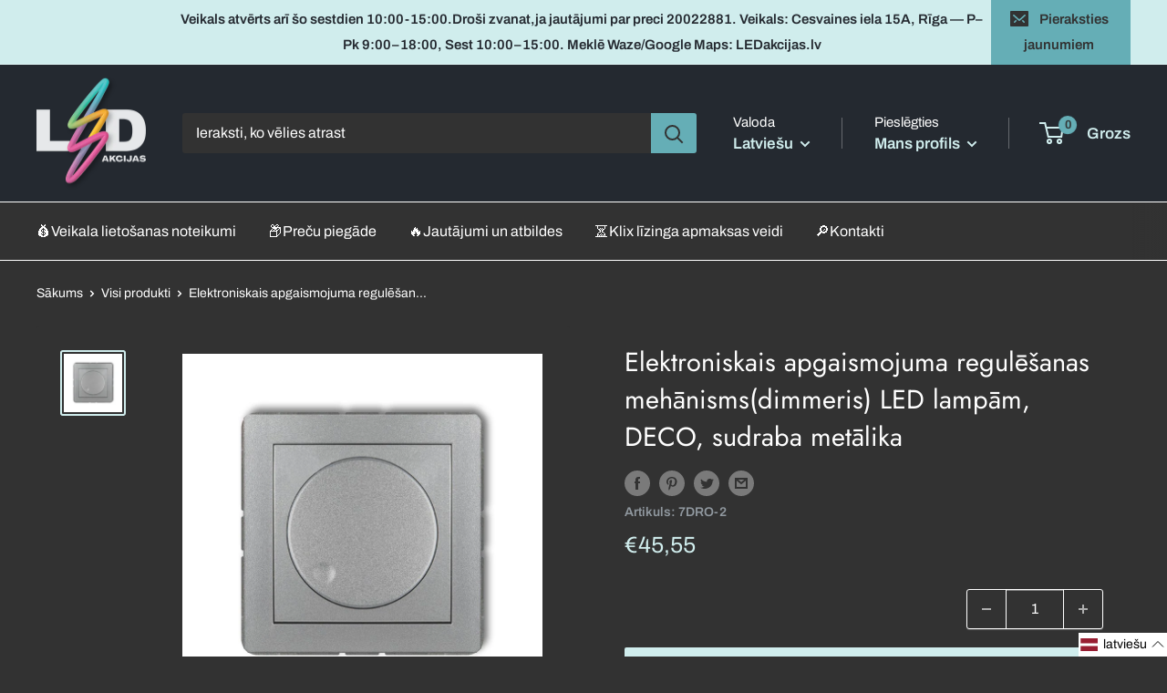

--- FILE ---
content_type: text/html; charset=utf-8
request_url: https://ledakcijas.lv/products/elektroniskais-apgaismojuma-regulesanas-un-pagriesanas-mehanisms-led-lampam-deco-sudraba-metalika
body_size: 90864
content:
<!doctype html>

<html class="no-js" lang="lv">
  <head>
    <meta charset="utf-8">
    <meta
      name="viewport"
      content="width=device-width, height=device-height, minimum-scale=1.0, maximum-scale=1.0"
    >
    <meta name="theme-color" content="#d0eded">

    <meta name="facebook-domain-verification" content="nzurvblzio9s7xguxi4xeclubgmcd9"><title>Elektroniskais apgaismojuma regulēšanas mehānisms(dimmeris) LED lampām
</title><link rel="canonical" href="https://ledakcijas.lv/products/elektroniskais-apgaismojuma-regulesanas-un-pagriesanas-mehanisms-led-lampam-deco-sudraba-metalika"><link rel="shortcut icon" href="//ledakcijas.lv/cdn/shop/files/led-favicon-2_96x96.png?v=1675763954" type="image/png"><link rel="preload" as="style" href="//ledakcijas.lv/cdn/shop/t/31/assets/theme.css?v=49269431055536472501705932430">
    <link rel="preload" as="script" href="//ledakcijas.lv/cdn/shop/t/31/assets/theme.js?v=131910947323075590241762511506">
    <link rel="preconnect" href="https://cdn.shopify.com">
    <link rel="preconnect" href="https://fonts.shopifycdn.com">
    <link rel="dns-prefetch" href="https://productreviews.shopifycdn.com">
    <link rel="dns-prefetch" href="https://ajax.googleapis.com">
    <link rel="dns-prefetch" href="https://maps.googleapis.com">
    <link rel="dns-prefetch" href="https://maps.gstatic.com">

    <meta property="og:type" content="product">
  <meta property="og:title" content="Elektroniskais apgaismojuma regulēšanas mehānisms(dimmeris) LED lampām, DECO, sudraba metālika"><meta property="og:image" content="http://ledakcijas.lv/cdn/shop/products/7DRO-2_2400306f-8c7e-440c-aa57-9c6201da5d82.jpg?v=1670860031">
    <meta property="og:image:secure_url" content="https://ledakcijas.lv/cdn/shop/products/7DRO-2_2400306f-8c7e-440c-aa57-9c6201da5d82.jpg?v=1670860031">
    <meta property="og:image:width" content="800">
    <meta property="og:image:height" content="800"><meta property="product:price:amount" content="45,55">
  <meta property="product:price:currency" content="EUR"><meta property="og:url" content="https://ledakcijas.lv/products/elektroniskais-apgaismojuma-regulesanas-un-pagriesanas-mehanisms-led-lampam-deco-sudraba-metalika">
<meta property="og:site_name" content="Ledakcijas"><meta name="twitter:card" content="summary"><meta name="twitter:title" content="Elektroniskais apgaismojuma regulēšanas mehānisms(dimmeris) LED lampām, DECO, sudraba metālika">
  <meta name="twitter:description" content="">
  <meta name="twitter:image" content="https://ledakcijas.lv/cdn/shop/products/7DRO-2_2400306f-8c7e-440c-aa57-9c6201da5d82_600x600_crop_center.jpg?v=1670860031">
    <link rel="preload" href="//ledakcijas.lv/cdn/fonts/jost/jost_n4.d47a1b6347ce4a4c9f437608011273009d91f2b7.woff2" as="font" type="font/woff2" crossorigin><link rel="preload" href="//ledakcijas.lv/cdn/fonts/archivo/archivo_n4.dc8d917cc69af0a65ae04d01fd8eeab28a3573c9.woff2" as="font" type="font/woff2" crossorigin><style>
  @font-face {
  font-family: Jost;
  font-weight: 400;
  font-style: normal;
  font-display: swap;
  src: url("//ledakcijas.lv/cdn/fonts/jost/jost_n4.d47a1b6347ce4a4c9f437608011273009d91f2b7.woff2") format("woff2"),
       url("//ledakcijas.lv/cdn/fonts/jost/jost_n4.791c46290e672b3f85c3d1c651ef2efa3819eadd.woff") format("woff");
}

  @font-face {
  font-family: Archivo;
  font-weight: 400;
  font-style: normal;
  font-display: swap;
  src: url("//ledakcijas.lv/cdn/fonts/archivo/archivo_n4.dc8d917cc69af0a65ae04d01fd8eeab28a3573c9.woff2") format("woff2"),
       url("//ledakcijas.lv/cdn/fonts/archivo/archivo_n4.bd6b9c34fdb81d7646836be8065ce3c80a2cc984.woff") format("woff");
}

@font-face {
  font-family: Archivo;
  font-weight: 600;
  font-style: normal;
  font-display: swap;
  src: url("//ledakcijas.lv/cdn/fonts/archivo/archivo_n6.06ce7cb3e84f9557d04c35761e39e39ea101fb19.woff2") format("woff2"),
       url("//ledakcijas.lv/cdn/fonts/archivo/archivo_n6.5dd16bc207dfc6d25ca8472d89387d828f610453.woff") format("woff");
}

@font-face {
  font-family: Jost;
  font-weight: 400;
  font-style: italic;
  font-display: swap;
  src: url("//ledakcijas.lv/cdn/fonts/jost/jost_i4.b690098389649750ada222b9763d55796c5283a5.woff2") format("woff2"),
       url("//ledakcijas.lv/cdn/fonts/jost/jost_i4.fd766415a47e50b9e391ae7ec04e2ae25e7e28b0.woff") format("woff");
}


  @font-face {
  font-family: Archivo;
  font-weight: 700;
  font-style: normal;
  font-display: swap;
  src: url("//ledakcijas.lv/cdn/fonts/archivo/archivo_n7.651b020b3543640c100112be6f1c1b8e816c7f13.woff2") format("woff2"),
       url("//ledakcijas.lv/cdn/fonts/archivo/archivo_n7.7e9106d320e6594976a7dcb57957f3e712e83c96.woff") format("woff");
}

  @font-face {
  font-family: Archivo;
  font-weight: 400;
  font-style: italic;
  font-display: swap;
  src: url("//ledakcijas.lv/cdn/fonts/archivo/archivo_i4.37d8c4e02dc4f8e8b559f47082eb24a5c48c2908.woff2") format("woff2"),
       url("//ledakcijas.lv/cdn/fonts/archivo/archivo_i4.839d35d75c605237591e73815270f86ab696602c.woff") format("woff");
}

  @font-face {
  font-family: Archivo;
  font-weight: 700;
  font-style: italic;
  font-display: swap;
  src: url("//ledakcijas.lv/cdn/fonts/archivo/archivo_i7.3dc798c6f261b8341dd97dd5c78d97d457c63517.woff2") format("woff2"),
       url("//ledakcijas.lv/cdn/fonts/archivo/archivo_i7.3b65e9d326e7379bd5f15bcb927c5d533d950ff6.woff") format("woff");
}


  :root {
    --default-text-font-size : 15px;
    --base-text-font-size    : 16px;
    --heading-font-family    : Jost, sans-serif;
    --heading-font-weight    : 400;
    --heading-font-style     : normal;
    --text-font-family       : Archivo, sans-serif;
    --text-font-weight       : 400;
    --text-font-style        : normal;
    --text-font-bolder-weight: 600;
    --text-link-decoration   : underline;

    --text-color               : #ffffff;
    --text-color-rgb           : 255, 255, 255;
    --heading-color            : #ffffff;
    --border-color             : #ffffff;
    --border-color-rgb         : 255, 255, 255;
    --form-border-color        : #f2f2f2;
    --accent-color             : #d0eded;
    --accent-color-rgb         : 208, 237, 237;
    --link-color               : #d0eded;
    --link-color-hover         : #99d8d8;
    --background               : #323232;
    --secondary-background     : #323232;
    --secondary-background-rgb : 50, 50, 50;
    --accent-background        : rgba(208, 237, 237, 0.08);

    --input-background: #323232;

    --error-color       : #ff0000;
    --error-background  : rgba(255, 0, 0, 0.07);
    --success-color     : #1e6466;
    --success-background: rgba(30, 100, 102, 0.11);

    --primary-button-background      : #d0eded;
    --primary-button-background-rgb  : 208, 237, 237;
    --primary-button-text-color      : #323232;
    --secondary-button-background    : #1e6466;
    --secondary-button-background-rgb: 30, 100, 102;
    --secondary-button-text-color    : #d2dedc;

    --header-background      : #242930;
    --header-text-color      : #d0eded;
    --header-light-text-color: #ffffff;
    --header-border-color    : rgba(255, 255, 255, 0.3);
    --header-accent-color    : #65aeb6;

    --footer-background-color:    #242930;
    --footer-heading-text-color:  #d0eded;
    --footer-body-text-color:     #ffffff;
    --footer-body-text-color-rgb: 255, 255, 255;
    --footer-accent-color:        #415254;
    --footer-accent-color-rgb:    65, 82, 84;
    --footer-border:              none;
    
    --flickity-arrow-color: #cccccc;--product-on-sale-accent           : #65aeb6;
    --product-on-sale-accent-rgb       : 101, 174, 182;
    --product-on-sale-color            : #ffffff;
    --product-in-stock-color           : #d0eded;
    --product-low-stock-color          : #dd548f;
    --product-sold-out-color           : #8a9297;
    --product-custom-label-1-background: #008a00;
    --product-custom-label-1-color     : #ffffff;
    --product-custom-label-2-background: #00a500;
    --product-custom-label-2-color     : #ffffff;
    --product-review-star-color        : #ffbd00;

    --mobile-container-gutter : 20px;
    --desktop-container-gutter: 40px;

    /* Shopify related variables */
    --payment-terms-background-color: #323232;
  }
</style>

<script>
  // IE11 does not have support for CSS variables, so we have to polyfill them
  if (!(((window || {}).CSS || {}).supports && window.CSS.supports('(--a: 0)'))) {
    const script = document.createElement('script');
    script.type = 'text/javascript';
    script.src = 'https://cdn.jsdelivr.net/npm/css-vars-ponyfill@2';
    script.onload = function() {
      cssVars({});
    };

    document.getElementsByTagName('head')[0].appendChild(script);
  }
</script>


    <script>window.performance && window.performance.mark && window.performance.mark('shopify.content_for_header.start');</script><meta name="google-site-verification" content="Ccmq-OgBLpL_5F3R-AEcw0Mhx4VNkrLb_0QV82rJhVA">
<meta id="shopify-digital-wallet" name="shopify-digital-wallet" content="/60670050487/digital_wallets/dialog">
<link rel="alternate" hreflang="x-default" href="https://ledakcijas.lv/products/elektroniskais-apgaismojuma-regulesanas-un-pagriesanas-mehanisms-led-lampam-deco-sudraba-metalika">
<link rel="alternate" hreflang="lv-LV" href="https://ledakcijas.lv/products/elektroniskais-apgaismojuma-regulesanas-un-pagriesanas-mehanisms-led-lampam-deco-sudraba-metalika">
<link rel="alternate" hreflang="en-LV" href="https://ledakcijas.lv/en/products/elektroniskais-apgaismojuma-regulesanas-un-pagriesanas-mehanisms-led-lampam-deco-sudraba-metalika">
<link rel="alternate" hreflang="ru-LV" href="https://ledakcijas.lv/ru/products/elektroniskais-apgaismojuma-regulesanas-un-pagriesanas-mehanisms-led-lampam-deco-sudraba-metalika">
<link rel="alternate" hreflang="et-LV" href="https://ledakcijas.lv/et/products/elektroniskais-apgaismojuma-regulesanas-un-pagriesanas-mehanisms-led-lampam-deco-sudraba-metalika">
<link rel="alternate" hreflang="sv-LV" href="https://ledakcijas.lv/sv/products/elektroniskais-apgaismojuma-regulesanas-un-pagriesanas-mehanisms-led-lampam-deco-sudraba-metalika">
<link rel="alternate" type="application/json+oembed" href="https://ledakcijas.lv/products/elektroniskais-apgaismojuma-regulesanas-un-pagriesanas-mehanisms-led-lampam-deco-sudraba-metalika.oembed">
<script async="async" src="/checkouts/internal/preloads.js?locale=lv-LV"></script>
<script id="shopify-features" type="application/json">{"accessToken":"b611fa1d38e8cea9f3ddd2ae8491522b","betas":["rich-media-storefront-analytics"],"domain":"ledakcijas.lv","predictiveSearch":true,"shopId":60670050487,"locale":"en"}</script>
<script>var Shopify = Shopify || {};
Shopify.shop = "ledakcijas.myshopify.com";
Shopify.locale = "lv";
Shopify.currency = {"active":"EUR","rate":"1.0"};
Shopify.country = "LV";
Shopify.theme = {"name":"ledakcijas\/main -- WPD Toms 10 mobile menu","id":155911749967,"schema_name":"Warehouse","schema_version":"2.8.2","theme_store_id":null,"role":"main"};
Shopify.theme.handle = "null";
Shopify.theme.style = {"id":null,"handle":null};
Shopify.cdnHost = "ledakcijas.lv/cdn";
Shopify.routes = Shopify.routes || {};
Shopify.routes.root = "/";</script>
<script type="module">!function(o){(o.Shopify=o.Shopify||{}).modules=!0}(window);</script>
<script>!function(o){function n(){var o=[];function n(){o.push(Array.prototype.slice.apply(arguments))}return n.q=o,n}var t=o.Shopify=o.Shopify||{};t.loadFeatures=n(),t.autoloadFeatures=n()}(window);</script>
<script id="shop-js-analytics" type="application/json">{"pageType":"product"}</script>
<script defer="defer" async type="module" src="//ledakcijas.lv/cdn/shopifycloud/shop-js/modules/v2/client.init-shop-cart-sync_IZsNAliE.en.esm.js"></script>
<script defer="defer" async type="module" src="//ledakcijas.lv/cdn/shopifycloud/shop-js/modules/v2/chunk.common_0OUaOowp.esm.js"></script>
<script type="module">
  await import("//ledakcijas.lv/cdn/shopifycloud/shop-js/modules/v2/client.init-shop-cart-sync_IZsNAliE.en.esm.js");
await import("//ledakcijas.lv/cdn/shopifycloud/shop-js/modules/v2/chunk.common_0OUaOowp.esm.js");

  window.Shopify.SignInWithShop?.initShopCartSync?.({"fedCMEnabled":true,"windoidEnabled":true});

</script>
<script>(function() {
  var isLoaded = false;
  function asyncLoad() {
    if (isLoaded) return;
    isLoaded = true;
    var urls = ["https:\/\/toastibar-cdn.makeprosimp.com\/v1\/published\/80230\/e25cfde9a7f547838c2d6dd8063f7c60\/138602\/app.js?v=1\u0026shop=ledakcijas.myshopify.com","https:\/\/apps.hiko.link\/js\/hiko-auth.js?shop=ledakcijas.myshopify.com","https:\/\/static.klaviyo.com\/onsite\/js\/klaviyo.js?company_id=YkX7ED\u0026shop=ledakcijas.myshopify.com","https:\/\/cdn.adtrace.ai\/tiktok-track.js?shop=ledakcijas.myshopify.com","https:\/\/script.pop-convert.com\/new-micro\/production.pc.min.js?unique_id=ledakcijas.myshopify.com\u0026shop=ledakcijas.myshopify.com","https:\/\/cdn.s3.pop-convert.com\/pcjs.production.min.js?unique_id=ledakcijas.myshopify.com\u0026shop=ledakcijas.myshopify.com","https:\/\/omnisnippet1.com\/platforms\/shopify.js?source=scriptTag\u0026v=2025-05-14T14\u0026shop=ledakcijas.myshopify.com","https:\/\/production.parcely.app\/cartV2.js?shop=ledakcijas.myshopify.com"];
    for (var i = 0; i < urls.length; i++) {
      var s = document.createElement('script');
      s.type = 'text/javascript';
      s.async = true;
      s.src = urls[i];
      var x = document.getElementsByTagName('script')[0];
      x.parentNode.insertBefore(s, x);
    }
  };
  if(window.attachEvent) {
    window.attachEvent('onload', asyncLoad);
  } else {
    window.addEventListener('load', asyncLoad, false);
  }
})();</script>
<script id="__st">var __st={"a":60670050487,"offset":7200,"reqid":"3a863e83-5ad7-4d63-ab29-2afe3e3979cc-1768354779","pageurl":"ledakcijas.lv\/products\/elektroniskais-apgaismojuma-regulesanas-un-pagriesanas-mehanisms-led-lampam-deco-sudraba-metalika","u":"21fe590db666","p":"product","rtyp":"product","rid":7245313179831};</script>
<script>window.ShopifyPaypalV4VisibilityTracking = true;</script>
<script id="captcha-bootstrap">!function(){'use strict';const t='contact',e='account',n='new_comment',o=[[t,t],['blogs',n],['comments',n],[t,'customer']],c=[[e,'customer_login'],[e,'guest_login'],[e,'recover_customer_password'],[e,'create_customer']],r=t=>t.map((([t,e])=>`form[action*='/${t}']:not([data-nocaptcha='true']) input[name='form_type'][value='${e}']`)).join(','),a=t=>()=>t?[...document.querySelectorAll(t)].map((t=>t.form)):[];function s(){const t=[...o],e=r(t);return a(e)}const i='password',u='form_key',d=['recaptcha-v3-token','g-recaptcha-response','h-captcha-response',i],f=()=>{try{return window.sessionStorage}catch{return}},m='__shopify_v',_=t=>t.elements[u];function p(t,e,n=!1){try{const o=window.sessionStorage,c=JSON.parse(o.getItem(e)),{data:r}=function(t){const{data:e,action:n}=t;return t[m]||n?{data:e,action:n}:{data:t,action:n}}(c);for(const[e,n]of Object.entries(r))t.elements[e]&&(t.elements[e].value=n);n&&o.removeItem(e)}catch(o){console.error('form repopulation failed',{error:o})}}const l='form_type',E='cptcha';function T(t){t.dataset[E]=!0}const w=window,h=w.document,L='Shopify',v='ce_forms',y='captcha';let A=!1;((t,e)=>{const n=(g='f06e6c50-85a8-45c8-87d0-21a2b65856fe',I='https://cdn.shopify.com/shopifycloud/storefront-forms-hcaptcha/ce_storefront_forms_captcha_hcaptcha.v1.5.2.iife.js',D={infoText:'Protected by hCaptcha',privacyText:'Privacy',termsText:'Terms'},(t,e,n)=>{const o=w[L][v],c=o.bindForm;if(c)return c(t,g,e,D).then(n);var r;o.q.push([[t,g,e,D],n]),r=I,A||(h.body.append(Object.assign(h.createElement('script'),{id:'captcha-provider',async:!0,src:r})),A=!0)});var g,I,D;w[L]=w[L]||{},w[L][v]=w[L][v]||{},w[L][v].q=[],w[L][y]=w[L][y]||{},w[L][y].protect=function(t,e){n(t,void 0,e),T(t)},Object.freeze(w[L][y]),function(t,e,n,w,h,L){const[v,y,A,g]=function(t,e,n){const i=e?o:[],u=t?c:[],d=[...i,...u],f=r(d),m=r(i),_=r(d.filter((([t,e])=>n.includes(e))));return[a(f),a(m),a(_),s()]}(w,h,L),I=t=>{const e=t.target;return e instanceof HTMLFormElement?e:e&&e.form},D=t=>v().includes(t);t.addEventListener('submit',(t=>{const e=I(t);if(!e)return;const n=D(e)&&!e.dataset.hcaptchaBound&&!e.dataset.recaptchaBound,o=_(e),c=g().includes(e)&&(!o||!o.value);(n||c)&&t.preventDefault(),c&&!n&&(function(t){try{if(!f())return;!function(t){const e=f();if(!e)return;const n=_(t);if(!n)return;const o=n.value;o&&e.removeItem(o)}(t);const e=Array.from(Array(32),(()=>Math.random().toString(36)[2])).join('');!function(t,e){_(t)||t.append(Object.assign(document.createElement('input'),{type:'hidden',name:u})),t.elements[u].value=e}(t,e),function(t,e){const n=f();if(!n)return;const o=[...t.querySelectorAll(`input[type='${i}']`)].map((({name:t})=>t)),c=[...d,...o],r={};for(const[a,s]of new FormData(t).entries())c.includes(a)||(r[a]=s);n.setItem(e,JSON.stringify({[m]:1,action:t.action,data:r}))}(t,e)}catch(e){console.error('failed to persist form',e)}}(e),e.submit())}));const S=(t,e)=>{t&&!t.dataset[E]&&(n(t,e.some((e=>e===t))),T(t))};for(const o of['focusin','change'])t.addEventListener(o,(t=>{const e=I(t);D(e)&&S(e,y())}));const B=e.get('form_key'),M=e.get(l),P=B&&M;t.addEventListener('DOMContentLoaded',(()=>{const t=y();if(P)for(const e of t)e.elements[l].value===M&&p(e,B);[...new Set([...A(),...v().filter((t=>'true'===t.dataset.shopifyCaptcha))])].forEach((e=>S(e,t)))}))}(h,new URLSearchParams(w.location.search),n,t,e,['guest_login'])})(!1,!0)}();</script>
<script integrity="sha256-4kQ18oKyAcykRKYeNunJcIwy7WH5gtpwJnB7kiuLZ1E=" data-source-attribution="shopify.loadfeatures" defer="defer" src="//ledakcijas.lv/cdn/shopifycloud/storefront/assets/storefront/load_feature-a0a9edcb.js" crossorigin="anonymous"></script>
<script data-source-attribution="shopify.dynamic_checkout.dynamic.init">var Shopify=Shopify||{};Shopify.PaymentButton=Shopify.PaymentButton||{isStorefrontPortableWallets:!0,init:function(){window.Shopify.PaymentButton.init=function(){};var t=document.createElement("script");t.src="https://ledakcijas.lv/cdn/shopifycloud/portable-wallets/latest/portable-wallets.en.js",t.type="module",document.head.appendChild(t)}};
</script>
<script data-source-attribution="shopify.dynamic_checkout.buyer_consent">
  function portableWalletsHideBuyerConsent(e){var t=document.getElementById("shopify-buyer-consent"),n=document.getElementById("shopify-subscription-policy-button");t&&n&&(t.classList.add("hidden"),t.setAttribute("aria-hidden","true"),n.removeEventListener("click",e))}function portableWalletsShowBuyerConsent(e){var t=document.getElementById("shopify-buyer-consent"),n=document.getElementById("shopify-subscription-policy-button");t&&n&&(t.classList.remove("hidden"),t.removeAttribute("aria-hidden"),n.addEventListener("click",e))}window.Shopify?.PaymentButton&&(window.Shopify.PaymentButton.hideBuyerConsent=portableWalletsHideBuyerConsent,window.Shopify.PaymentButton.showBuyerConsent=portableWalletsShowBuyerConsent);
</script>
<script data-source-attribution="shopify.dynamic_checkout.cart.bootstrap">document.addEventListener("DOMContentLoaded",(function(){function t(){return document.querySelector("shopify-accelerated-checkout-cart, shopify-accelerated-checkout")}if(t())Shopify.PaymentButton.init();else{new MutationObserver((function(e,n){t()&&(Shopify.PaymentButton.init(),n.disconnect())})).observe(document.body,{childList:!0,subtree:!0})}}));
</script>

<script>window.performance && window.performance.mark && window.performance.mark('shopify.content_for_header.end');</script>

    <link rel="stylesheet" href="//ledakcijas.lv/cdn/shop/t/31/assets/theme.css?v=49269431055536472501705932430">
    <link rel="stylesheet" href="//ledakcijas.lv/cdn/shop/t/31/assets/custom.css?v=25973397775652664031724757411">
    <link rel="stylesheet" href="//ledakcijas.lv/cdn/shop/t/31/assets/swiper-bundle.css?v=110894358386825471391701080855">
    
    
  <script type="application/ld+json">
  {
    "@context": "https://schema.org",
    "@type": "Product",
    "productID": 7245313179831,
    "offers": [{
          "@type": "Offer",
          "name": "Default Title",
          "availability":"https://schema.org/InStock",
          "price": 45.55,
          "priceCurrency": "EUR",
          "priceValidUntil": "2026-01-24","sku": "7DRO-2",
          "url": "/products/elektroniskais-apgaismojuma-regulesanas-un-pagriesanas-mehanisms-led-lampam-deco-sudraba-metalika?variant=41592132894903"
        }
],"brand": {
      "@type": "Brand",
      "name": "Ledakcijas"
    },
    "name": "Elektroniskais apgaismojuma regulēšanas mehānisms(dimmeris) LED lampām, DECO, sudraba metālika",
    "description": "",
    "category": "Dimmeri",
    "url": "/products/elektroniskais-apgaismojuma-regulesanas-un-pagriesanas-mehanisms-led-lampam-deco-sudraba-metalika",
    "sku": "7DRO-2",
    "image": {
      "@type": "ImageObject",
      "url": "https://ledakcijas.lv/cdn/shop/products/7DRO-2_2400306f-8c7e-440c-aa57-9c6201da5d82.jpg?v=1670860031&width=1024",
      "image": "https://ledakcijas.lv/cdn/shop/products/7DRO-2_2400306f-8c7e-440c-aa57-9c6201da5d82.jpg?v=1670860031&width=1024",
      "name": "Elektroniskais apgaismojuma regulēšanas un pagriešanas mehānisms LED lampām, Deco, sudraba metālika",
      "width": "1024",
      "height": "1024"
    }
  }
  </script>



  <script type="application/ld+json">
  {
    "@context": "https://schema.org",
    "@type": "BreadcrumbList",
  "itemListElement": [{
      "@type": "ListItem",
      "position": 1,
      "name": "Sākums",
      "item": "https://ledakcijas.lv"
    },{
          "@type": "ListItem",
          "position": 2,
          "name": "Elektroniskais apgaismojuma regulēšanas mehānisms(dimmeris) LED lampām, DECO, sudraba metālika",
          "item": "https://ledakcijas.lv/products/elektroniskais-apgaismojuma-regulesanas-un-pagriesanas-mehanisms-led-lampam-deco-sudraba-metalika"
        }]
  }
  </script>


    
    <script src="//ledakcijas.lv/cdn/shop/files/pandectes-rules.js?v=7357899747762708596"></script>
   
    <!-- Hotjar Tracking Code for https://ledakcijas.lv/ -->
      <script>
        (function(h,o,t,j,a,r){
            h.hj=h.hj||function(){(h.hj.q=h.hj.q||[]).push(arguments)};
            h._hjSettings={hjid:3838528,hjsv:6};
            a=o.getElementsByTagName('head')[0];
            r=o.createElement('script');r.async=1;
            r.src=t+h._hjSettings.hjid+j+h._hjSettings.hjsv;
            a.appendChild(r);
        })(window,document,'https://static.hotjar.com/c/hotjar-','.js?sv=');
      </script>

      <!-- Google Tag Manager -->
      <script>
        (function(w,d,s,l,i){w[l]=w[l]||[];w[l].push({'gtm.start':
        new Date().getTime(),event:'gtm.js'});var f=d.getElementsByTagName(s)[0],
        j=d.createElement(s),dl=l!='dataLayer'?'&l='+l:'';j.async=true;j.src=
        'https://www.googletagmanager.com/gtm.js?id='+i+dl;f.parentNode.insertBefore(j,f);
        })(window,document,'script','dataLayer','GTM-M84P3CLZ');
      </script>
      <!-- End Google Tag Manager -->

      


    <script>
      // This allows to expose several variables to the global scope, to be used in scripts
      window.theme = {
        pageType: "product",
        cartCount: 0,
        moneyFormat: "€{{amount_with_comma_separator}}",
        moneyWithCurrencyFormat: "€{{amount_with_comma_separator}} EUR",
        currencyCodeEnabled: false,
        showDiscount: true,
        discountMode: "saving",
        searchMode: "product",
        searchUnavailableProducts: "last",
        cartType: "page"
      };

      window.routes = {
        rootUrl: "\/",
        rootUrlWithoutSlash: '',
        cartUrl: "\/cart",
        cartAddUrl: "\/cart\/add",
        cartChangeUrl: "\/cart\/change",
        searchUrl: "\/search",
        productRecommendationsUrl: "\/recommendations\/products"
      };

      window.languages = {
        productRegularPrice: "Standarta cena",
        productSalePrice: "Akcijas cena",
        collectionOnSaleLabel: "Ietaupi {{savings}}",
        productFormUnavailable: "Nav pieejams",
        productFormAddToCart: "Pievienot grozam",
        productFormSoldOut: "Izpārdots",
        productAdded: "Produkts tika pievienots jūsu grozam",
        productAddedShort: "Pievienots!",
        shippingEstimatorNoResults: "Piegāde uz jūsu norādīto adresi nav pieejama",
        shippingEstimatorOneResult: "Pieejama viena piegādes cena uz jūsu adresi:",
        shippingEstimatorMultipleResults: "Pieejamas {{count}} piegādes cenas uz jūsu adresi:",
        shippingEstimatorErrors: "Dažas kļūdas:"
      };

      window.lazySizesConfig = {
        loadHidden: false,
        hFac: 0.8,
        expFactor: 3,
        customMedia: {
          '--phone': '(max-width: 640px)',
          '--tablet': '(min-width: 641px) and (max-width: 1023px)',
          '--lap': '(min-width: 1024px)'
        }
      };

      document.documentElement.className = document.documentElement.className.replace('no-js', 'js');
    </script><script src="//ledakcijas.lv/cdn/shop/t/31/assets/theme.js?v=131910947323075590241762511506" defer></script>
    <script src="//ledakcijas.lv/cdn/shop/t/31/assets/custom.js?v=90373254691674712701701080855" defer></script>
    <script src="//ledakcijas.lv/cdn/shop/t/31/assets/day.js?v=4100252782161452171701080855"></script>
    <script src="//ledakcijas.lv/cdn/shop/t/31/assets/day.updateLocale.js?v=14979755649641053181701080855"></script>
    <script src="//ledakcijas.lv/cdn/shop/t/31/assets/swiper-bundle.js?v=116343763697435478191701080855"></script>
    <script src="//ledakcijas.lv/cdn/shop/t/31/assets/micromodal.js?v=113366793982194025351701080855"></script>

    <!-- Klix Pay Later widget -->
    <script type="module" src="https://klix.blob.core.windows.net/public/pay-later-widget/build/klix-pay-later-widget.esm.js"></script>
    <script nomodule src="https://klix.blob.core.windows.net/public/pay-later-widget/build/klix-pay-later-widget.js"></script>

    

    <script>

    window.dataLayer = window.dataLayer || [];  // init data layer if doesn't already exist        

    var page_data = {
        'currency': "EUR"
    }

    /** 
        * User Auth data */

    
    
        page_data['user_auth'] = 'Logged Out'
    
    


    dataLayer.push(page_data);

</script>

    
  <!-- BEGIN app block: shopify://apps/pandectes-gdpr/blocks/banner/58c0baa2-6cc1-480c-9ea6-38d6d559556a --><script>
  if (new URL(window.location.href).searchParams.get('trace') === '*') {
    console.log('pandectes metafields', {"banner":{"store":{"id":60670050487,"plan":"premium","theme":"ledakcijas\/main -- WPD Toms 10 mobile menu","primaryLocale":"lv","adminMode":false,"headless":false,"storefrontRootDomain":"","checkoutRootDomain":"","storefrontAccessToken":""},"tsPublished":1762945725,"declaration":{"declDays":"","declName":"","declPath":"","declType":"","isActive":false,"showType":true,"declHours":"","declWeeks":"","declYears":"","declDomain":"","declMonths":"","declMinutes":"","declPurpose":"","declSeconds":"","declSession":"","showPurpose":false,"declProvider":"","showProvider":true,"declIntroText":"","declRetention":"","declFirstParty":"","declThirdParty":"","showDateGenerated":true},"language":{"unpublished":[],"languageMode":"Multilingual","fallbackLanguage":"lv","languageDetection":"locale","languagesSupported":["en","et","ru","sv"]},"texts":{"managed":{"headerText":{"en":"We respect your privacy","et":"Austame teie privaatsust","lv":"Mēs cienām jūsu privātumu","sv":"Vi respekterar din integritet"},"consentText":{"en":"We would like to inform you that cookies are used on the website ledakcijas.lv. To continue browsing the online store, please read the Cookie Policy and agree to the storage of cookies in the selected browser.","et":"Soovime teid teavitada, et veebisaidil ledakcijas.lv kasutatakse küpsiseid. Veebipoe sirvimise jätkamiseks lugege palun küpsiste kasutamise põhimõtteid ja nõustuge küpsiste salvestamisega valitud brauserisse.","lv":"Informējam, ka vietnē ledakcijas.lv tiek izmantotas sīkdatnes. Lai turpinātu apskatīt interneta veikalu, lūdzu, izlasiet Sīkdatņu politiku un piekrītiet sīkdatņu saglabāšanai izvēlētajā pārlūkprogrammā.","sv":"Vi vill informera dig om att webbplatsen ledakcijas.lv använder cookies. För att fortsätta använda webbutiken, vänligen läs cookiepolicyn och godkänn lagring av cookies i den valda webbläsaren.","ru":"Сообщаем вам, что на сайте ledakcijas.lv используются файлы cookie. Чтобы продолжить просмотр интернет-магазина, ознакомьтесь с Политикой использования файлов cookie и согласитесь с сохранением файлов cookie в выбранном браузере."},"linkText":{"en":"Learn more","et":"Lisateave","lv":"Uzzināt vairāk","sv":"Läs mer"},"imprintText":{"en":"Imprint","et":"Imprint","lv":"Nospiedums","sv":"Avtryck"},"googleLinkText":{"en":"Google's Privacy Terms","et":"Google'i privaatsustingimused","lv":"Google konfidencialitātes noteikumi","sv":"Googles sekretessvillkor"},"allowButtonText":{"en":"Accept","et":"Nõustu","lv":"Apstiprināt","sv":"Acceptera"},"denyButtonText":{"en":"Decline","et":"Keeldu","lv":"Neapstiprināt","sv":"Neka"},"dismissButtonText":{"en":"Ok","et":"Okei","lv":"Labi","sv":"Ok"},"leaveSiteButtonText":{"en":"Leave this site","et":"Lahkuge sellelt saidilt","lv":"Atstājiet šo vietni","sv":"Lämna denna webbplats"},"preferencesButtonText":{"en":"Preferences","et":"Eelistused","lv":"Preferences","sv":"Preferenser"},"cookiePolicyText":{"en":"Cookie policy","et":"Küpsiste poliitika","lv":"Sīkdatņu politika","sv":"Cookiepolicy"},"preferencesPopupTitleText":{"en":"Manage consent preferences","et":"Halda nõusoleku eelistusi","lv":"Pārvaldiet piekrišanas preferences","sv":"Hantera samtyckeinställningar"},"preferencesPopupIntroText":{"en":"We use cookies to optimize website functionality, analyze the performance, and provide personalized experience to you. Some cookies are essential to make the website operate and function correctly. Those cookies cannot be disabled. In this window you can manage your preference of cookies.","et":"Kasutame küpsiseid veebisaidi funktsionaalsuse optimeerimiseks, toimivuse analüüsimiseks ja teile isikupärastatud kogemuste pakkumiseks. Mõned küpsised on veebisaidi õigeks toimimiseks hädavajalikud. Neid küpsiseid ei saa keelata. Selles aknas saate hallata oma küpsiste eelistusi.","lv":"Mēs izmantojam sīkfailus, lai optimizētu vietnes funkcionalitāti, analizētu veiktspēju un sniegtu jums personalizētu pieredzi. Dažas sīkdatnes ir būtiskas, lai vietne darbotos un darbotos pareizi. Šos sīkfailus nevar atspējot. Šajā logā varat pārvaldīt savas sīkdatņu izvēles.","sv":"Vi använder cookies för att optimera webbplatsens funktionalitet, analysera prestanda och ge dig personlig upplevelse. Vissa kakor är viktiga för att webbplatsen ska fungera och fungera korrekt. Dessa cookies kan inte inaktiveras. I det här fönstret kan du hantera dina preferenser för cookies."},"preferencesPopupSaveButtonText":{"en":"Save preferences","et":"Salvestage eelistused","lv":"Saglabājiet preferences","sv":"Spara inställningar"},"preferencesPopupCloseButtonText":{"en":"Close","et":"Sulge","lv":"Aizvērt","sv":"Stäng"},"preferencesPopupAcceptAllButtonText":{"en":"Accept all","et":"Võtke kõik vastu","lv":"Pieņemt visus","sv":"Acceptera alla"},"preferencesPopupRejectAllButtonText":{"en":"Reject all","et":"Lükka kõik tagasi","lv":"Noraidīt visus","sv":"Avvisa alla"},"cookiesDetailsText":{"en":"Cookies details","et":"Küpsiste üksikasjad","lv":"Sīkfailu informācija","sv":"Information om cookies"},"preferencesPopupAlwaysAllowedText":{"en":"Always allowed","et":"Alati lubatud","lv":"Vienmēr atļauts","sv":"Alltid tillåtna"},"accessSectionParagraphText":{"en":"You have the right to request access to your data at any time.","et":"Teil on õigus oma andmetele igal ajal juurde pääseda.","lv":"Jums ir tiesības jebkurā laikā piekļūt saviem datiem.","sv":"Du har rätt att när som helst få tillgång till dina uppgifter."},"accessSectionTitleText":{"en":"Data portability","et":"Andmete teisaldatavus","lv":"Datu pārnesamība","sv":"Dataportabilitet"},"accessSectionAccountInfoActionText":{"en":"Personal data","et":"Isiklikud andmed","lv":"Personas dati","sv":"Personlig information"},"accessSectionDownloadReportActionText":{"en":"Request export","et":"Laadige kõik alla","lv":"Lejupielādēt visu","sv":"Ladda ner allt"},"accessSectionGDPRRequestsActionText":{"en":"Data subject requests","et":"Andmesubjekti taotlused","lv":"Datu subjekta pieprasījumi","sv":"Begäran av registrerade"},"accessSectionOrdersRecordsActionText":{"en":"Orders","et":"Tellimused","lv":"Pasūtījumi","sv":"Order"},"rectificationSectionParagraphText":{"en":"You have the right to request your data to be updated whenever you think it is appropriate.","et":"Teil on õigus nõuda oma andmete uuendamist alati, kui peate seda asjakohaseks.","lv":"Jums ir tiesības pieprasīt, lai jūsu dati tiktu atjaunināti, kad vien uzskatāt, ka tie ir piemēroti.","sv":"Du har rätt att begära att dina uppgifter uppdateras när du tycker att det är lämpligt."},"rectificationSectionTitleText":{"en":"Data Rectification","et":"Andmete parandamine","lv":"Datu labošana","sv":"Rättelse av data"},"rectificationCommentPlaceholder":{"en":"Describe what you want to be updated","et":"Kirjeldage, mida soovite värskendada","lv":"Aprakstiet, ko vēlaties atjaunināt","sv":"Beskriv vad du vill uppdatera"},"rectificationCommentValidationError":{"en":"Comment is required","et":"Kommentaar on kohustuslik","lv":"Nepieciešams komentārs","sv":"Kommentar krävs"},"rectificationSectionEditAccountActionText":{"en":"Request an update","et":"Taotle värskendust","lv":"Pieprasīt atjauninājumu","sv":"Begär en uppdatering"},"erasureSectionTitleText":{"en":"Right to be forgotten","et":"Õigus olla unustatud","lv":"Tiesības tikt aizmirstam","sv":"Rätt att bli bortglömd"},"erasureSectionParagraphText":{"en":"You have the right to ask all your data to be erased. After that, you will no longer be able to access your account.","et":"Teil on õigus nõuda kõigi oma andmete kustutamist. Pärast seda ei pääse te enam oma kontole juurde.","lv":"Jums ir tiesības lūgt dzēst visus savus datus. Pēc tam jūs vairs nevarēsit piekļūt savam kontam.","sv":"Du har rätt att be alla dina data raderas. Efter det kommer du inte längre att kunna komma åt ditt konto."},"erasureSectionRequestDeletionActionText":{"en":"Request personal data deletion","et":"Taotlege isikuandmete kustutamist","lv":"Pieprasīt personas datu dzēšanu","sv":"Begär radering av personuppgifter"},"consentDate":{"en":"Consent date","et":"Nõusoleku kuupäev","lv":"Piekrišanas datums","sv":"Samtyckesdatum"},"consentId":{"en":"Consent ID","et":"Nõusoleku ID","lv":"Piekrišanas ID","sv":"Samtyckes-ID"},"consentSectionChangeConsentActionText":{"en":"Change consent preference","et":"Muutke nõusoleku eelistust","lv":"Mainiet piekrišanas preferenci","sv":"Ändra samtyckesinställning"},"consentSectionConsentedText":{"en":"You consented to the cookies policy of this website on","et":"Nõustusite selle veebisaidi küpsisepoliitikaga","lv":"Jūs piekritāt šīs vietnes sīkfailu politikai","sv":"Du har samtyckt till cookiespolicyn för denna webbplats den"},"consentSectionNoConsentText":{"en":"You have not consented to the cookies policy of this website.","et":"Te ei nõustunud selle veebisaidi küpsisepoliitikaga.","lv":"Jūs neesat piekritis šīs vietnes sīkfailu politikai.","sv":"Du har inte godkänt cookiepolicyn för denna webbplats."},"consentSectionTitleText":{"en":"Your cookie consent","et":"Teie küpsiste nõusolek","lv":"Jūsu piekrišana sīkdatnēm","sv":"Ditt samtycke till cookies"},"consentStatus":{"en":"Consent preference","et":"Nõusoleku eelistus","lv":"Piekrišanas izvēle","sv":"samtycke"},"confirmationFailureMessage":{"en":"Your request was not verified. Please try again and if problem persists, contact store owner for assistance","et":"Teie taotlust ei kinnitatud. Proovige uuesti ja kui probleem ei lahene, võtke abi saamiseks ühendust kaupluse omanikuga","lv":"Jūsu pieprasījums netika apstiprināts. Lūdzu, mēģiniet vēlreiz, un, ja problēma joprojām pastāv, sazinieties ar veikala īpašnieku, lai saņemtu palīdzību","sv":"Din begäran verifierades inte. Försök igen och kontakta butiksägaren för att få hjälp om problemet kvarstår"},"confirmationFailureTitle":{"en":"A problem occurred","et":"Tekkis probleem","lv":"Radās problēma","sv":"Ett problem uppstod"},"confirmationSuccessMessage":{"en":"We will soon get back to you as to your request.","et":"Võtame teie taotlusega peagi ühendust.","lv":"Mēs drīz atbildēsim jums par jūsu pieprasījumu.","sv":"Vi återkommer snart till dig angående din begäran."},"confirmationSuccessTitle":{"en":"Your request is verified","et":"Teie taotlus on kinnitatud","lv":"Jūsu pieprasījums ir pārbaudīts","sv":"Din begäran har verifierats"},"guestsSupportEmailFailureMessage":{"en":"Your request was not submitted. Please try again and if problem persists, contact store owner for assistance.","et":"Teie taotlust ei esitatud. Proovige uuesti ja kui probleem ei lahene, võtke abi saamiseks ühendust kaupluse omanikuga.","lv":"Jūsu pieprasījums netika iesniegts. Lūdzu, mēģiniet vēlreiz, un, ja problēma joprojām pastāv, sazinieties ar veikala īpašnieku, lai saņemtu palīdzību.","sv":"Din begäran skickades inte. Försök igen och om problemet kvarstår, kontakta butiksägaren för hjälp."},"guestsSupportEmailFailureTitle":{"en":"A problem occurred","et":"Tekkis probleem","lv":"Radās problēma","sv":"Ett problem uppstod"},"guestsSupportEmailPlaceholder":{"en":"E-mail address","et":"E-posti aadress","lv":"Epasta adrese","sv":"E-postadress"},"guestsSupportEmailSuccessMessage":{"en":"If you are registered as a customer of this store, you will soon receive an email with instructions on how to proceed.","et":"Kui olete selle poe kliendiks registreeritud, saate peagi meili, mis sisaldab juhiseid selle kohta, kuidas edasi minna.","lv":"Ja esat reģistrējies kā šī veikala klients, drīz saņemsiet e -pastu ar norādījumiem, kā rīkoties.","sv":"Om du är registrerad som kund i den här butiken får du snart ett mejl med instruktioner om hur du går tillväga."},"guestsSupportEmailSuccessTitle":{"en":"Thank you for your request","et":"Täname teid taotluse eest","lv":"Paldies par jūsu pieprasījumu","sv":"Tack för din förfrågan"},"guestsSupportEmailValidationError":{"en":"Email is not valid","et":"E -posti aadress ei sobi","lv":"E -pasts nav derīgs","sv":"E-post är inte giltig"},"guestsSupportInfoText":{"en":"Please login with your customer account to further proceed.","et":"Jätkamiseks logige sisse oma kliendikontoga.","lv":"Lūdzu, piesakieties, izmantojot savu klienta kontu, lai turpinātu.","sv":"Logga in med ditt kundkonto för att fortsätta."},"submitButton":{"en":"Submit","et":"Esita","lv":"Iesniegt","sv":"Skicka in"},"submittingButton":{"en":"Submitting...","et":"Esitamine ...","lv":"Notiek iesniegšana ...","sv":"Skickar ..."},"cancelButton":{"en":"Cancel","et":"Tühista","lv":"Atcelt","sv":"Avbryt"},"declIntroText":{"en":"We use cookies to optimize website functionality, analyze the performance, and provide personalized experience to you. Some cookies are essential to make the website operate and function correctly. Those cookies cannot be disabled. In this window you can manage your preference of cookies.","et":"Kasutame küpsiseid, et optimeerida veebisaidi funktsionaalsust, analüüsida toimivust ja pakkuda teile isikupärastatud kogemust. Mõned küpsised on veebisaidi korrektseks toimimiseks ja toimimiseks hädavajalikud. Neid küpsiseid ei saa keelata. Selles aknas saate hallata küpsiste eelistusi.","lv":"Mēs izmantojam sīkfailus, lai optimizētu vietnes funkcionalitāti, analizētu veiktspēju un sniegtu jums personalizētu pieredzi. Dažas sīkdatnes ir būtiskas, lai vietne darbotos un darbotos pareizi. Šos sīkfailus nevar atspējot. Šajā logā varat pārvaldīt savu izvēli sīkfailiem.","sv":"Vi använder cookies för att optimera webbplatsens funktionalitet, analysera prestandan och ge dig en personlig upplevelse. Vissa cookies är nödvändiga för att webbplatsen ska fungera och fungera korrekt. Dessa cookies kan inte inaktiveras. I det här fönstret kan du hantera dina preferenser för cookies."},"declName":{"en":"Name","et":"Nimi","lv":"Vārds","sv":"Namn"},"declPurpose":{"en":"Purpose","et":"Eesmärk","lv":"Mērķis","sv":"Syfte"},"declType":{"en":"Type","et":"Tüüp","lv":"Tips","sv":"Typ"},"declRetention":{"en":"Retention","et":"Säilitus","lv":"Saglabāšana","sv":"Varaktighet"},"declProvider":{"en":"Provider","et":"Pakkuja","lv":"Nodrošinātājs","sv":"Leverantör"},"declFirstParty":{"en":"First-party","et":"Esimese osapoole","lv":"Pirmās personas","sv":"Förstapartskakor"},"declThirdParty":{"en":"Third-party","et":"Kolmas osapool","lv":"Trešā ballīte","sv":"Tredje part"},"declSeconds":{"en":"seconds","et":"sekundit","lv":"sekundes","sv":"sekunder"},"declMinutes":{"en":"minutes","et":"minutit","lv":"minūtes","sv":"minuter"},"declHours":{"en":"hours","et":"tundi","lv":"stundas","sv":"timmar"},"declDays":{"en":"days","et":"päevadel","lv":"dienas","sv":"dagar"},"declWeeks":{"en":"week(s)","et":"nädal(ad)","lv":"nedēļa(s)","sv":"vecka(or)"},"declMonths":{"en":"months","et":"kuud","lv":"mēnešus","sv":"månader"},"declYears":{"en":"years","et":"aastat","lv":"gadiem","sv":"år"},"declSession":{"en":"Session","et":"Seanss","lv":"Sesija","sv":"Session"},"declDomain":{"en":"Domain","et":"Domeen","lv":"Domēns","sv":"Domän"},"declPath":{"en":"Path","et":"Tee","lv":"Ceļš","sv":"Väg"}},"categories":{"strictlyNecessaryCookiesTitleText":{"en":"Strictly necessary cookies","et":"Rangelt vajalikud küpsised","lv":"Stingri nepieciešami sīkfaili","sv":"Strikt nödvändiga kakor"},"strictlyNecessaryCookiesDescriptionText":{"en":"These cookies are essential in order to enable you to move around the website and use its features, such as accessing secure areas of the website. The website cannot function properly without these cookies.","et":"Need küpsised on hädavajalikud selleks, et saaksite veebisaidil liikuda ja selle funktsioone kasutada, näiteks juurdepääsu veebisaidi turvalistele aladele. Veebisait ei saa ilma nende küpsisteta korralikult töötada.","lv":"Šīs sīkdatnes ir būtiskas, lai jūs varētu pārvietoties vietnē un izmantot tās funkcijas, piemēram, piekļūt vietnes drošām zonām. Bez šīm sīkdatnēm vietne nevar darboties pareizi.","sv":"Dessa cookies är viktiga för att du ska kunna flytta runt på webbplatsen och använda dess funktioner, till exempel att komma åt säkra områden på webbplatsen. Webbplatsen kan inte fungera korrekt utan dessa cookies."},"functionalityCookiesTitleText":{"en":"Functional cookies","et":"Funktsionaalsed küpsised","lv":"Funkcionālie sīkfaili","sv":"Funktionella kakor"},"functionalityCookiesDescriptionText":{"en":"These cookies enable the site to provide enhanced functionality and personalisation. They may be set by us or by third party providers whose services we have added to our pages. If you do not allow these cookies then some or all of these services may not function properly.","et":"Need küpsised võimaldavad saidil pakkuda täiustatud funktsioone ja isikupärastamist. Need võivad määrata meie või kolmandad osapooled, kelle teenused oleme oma lehtedele lisanud. Kui te neid küpsiseid ei luba, ei pruugi mõned või kõik teenused korralikult toimida.","lv":"Šīs sīkdatnes ļauj vietnei nodrošināt uzlabotu funkcionalitāti un personalizāciju. Tos varam iestatīt mēs vai trešo pušu pakalpojumu sniedzēji, kuru pakalpojumus esam pievienojuši savām lapām. Ja jūs neatļaujat šīs sīkdatnes, daži vai visi šie pakalpojumi var nedarboties pareizi.","sv":"Dessa cookies gör det möjligt för webbplatsen att tillhandahålla förbättrad funktionalitet och anpassning. De kan ställas in av oss eller av tredjepartsleverantörer vars tjänster vi har lagt till på våra sidor. Om du inte tillåter dessa kakor kanske vissa eller alla av dessa tjänster inte fungerar korrekt."},"performanceCookiesTitleText":{"en":"Performance cookies","et":"Jõudlusküpsised","lv":"Veiktspējas sīkfaili","sv":"Prestandakakor"},"performanceCookiesDescriptionText":{"en":"These cookies enable us to monitor and improve the performance of our website. For example, they allow us to count visits, identify traffic sources and see which parts of the site are most popular.","et":"Need küpsised võimaldavad meil jälgida ja parandada meie veebisaidi toimivust. Näiteks võimaldavad need meil külastusi kokku lugeda, liiklusallikaid tuvastada ja vaadata, millised saidi osad on kõige populaarsemad.","lv":"Šīs sīkdatnes ļauj mums uzraudzīt un uzlabot mūsu vietnes darbību. Piemēram, tie ļauj mums saskaitīt apmeklējumus, identificēt datplūsmas avotus un redzēt, kuras vietnes daļas ir vispopulārākās.","sv":"Dessa cookies gör att vi kan övervaka och förbättra prestandan på vår webbplats. Till exempel tillåter de oss att räkna besök, identifiera trafikkällor och se vilka delar av webbplatsen som är mest populära."},"targetingCookiesTitleText":{"en":"Targeting cookies","et":"Sihtküpsised","lv":"Mērķa sīkfaili","sv":"Inriktningskakor"},"targetingCookiesDescriptionText":{"en":"These cookies may be set through our site by our advertising partners. They may be used by those companies to build a profile of your interests and show you relevant adverts on other sites.    They do not store directly personal information, but are based on uniquely identifying your browser and internet device. If you do not allow these cookies, you will experience less targeted advertising.","et":"Neid küpsiseid võivad meie saidi kaudu määrata meie reklaamipartnerid. Need ettevõtted võivad neid kasutada teie huviprofiili loomiseks ja asjakohaste reklaamide näitamiseks teistel saitidel. Need ei salvesta otseselt isiklikku teavet, vaid põhinevad teie brauseri ja Interneti -seadme kordumatul tuvastamisel. Kui te neid küpsiseid ei luba, näete vähem sihitud reklaami.","lv":"Šīs sīkdatnes, izmantojot mūsu vietni, var iestatīt mūsu reklāmas partneri. Šie uzņēmumi tos var izmantot, lai izveidotu jūsu interešu profilu un rādītu jums atbilstošas reklāmas citās vietnēs. Tie nesaglabā tieši personisko informāciju, bet ir balstīti uz jūsu pārlūkprogrammas un interneta ierīces unikālu identificēšanu. Ja jūs neatļaujat šīs sīkdatnes, jums būs mazāk mērķtiecīga reklāma.","sv":"Dessa cookies kan sättas via vår webbplats av våra reklampartners. De kan användas av dessa företag för att skapa en profil av dina intressen och visa relevanta annonser på andra webbplatser. De lagrar inte direkt personlig information, men är baserade på att identifiera din webbläsare och internetenhet på ett unikt sätt. Om du inte tillåter dessa cookies kommer du att uppleva mindre riktad reklam."},"unclassifiedCookiesTitleText":{"en":"Unclassified cookies","et":"Klassifitseerimata küpsised","lv":"Neklasificēti sīkfaili","sv":"Oklassificerade cookies"},"unclassifiedCookiesDescriptionText":{"en":"Unclassified cookies are cookies that we are in the process of classifying, together with the providers of individual cookies.","et":"Klassifitseerimata küpsised on küpsised, mida liigitame koos üksikute küpsiste pakkujatega.","lv":"Neklasificēti sīkfaili ir sīkfaili, kurus mēs kopā ar atsevišķu sīkfailu nodrošinātājiem klasificējam.","sv":"Oklassificerade cookies är cookies som vi håller på att klassificera tillsammans med leverantörerna av enskilda cookies."}},"auto":{}},"library":{"previewMode":false,"fadeInTimeout":0,"defaultBlocked":7,"showLink":false,"showImprintLink":false,"showGoogleLink":false,"enabled":true,"cookie":{"expiryDays":365,"secure":true,"domain":""},"dismissOnScroll":false,"dismissOnWindowClick":false,"dismissOnTimeout":false,"palette":{"popup":{"background":"#000000","backgroundForCalculations":{"a":1,"b":0,"g":0,"r":0},"text":"#FFFFFF"},"button":{"background":"transparent","backgroundForCalculations":{"a":1,"b":0,"g":0,"r":0},"text":"#D0EDED","textForCalculation":{"a":1,"b":237,"g":237,"r":208},"border":"#D0EDED"}},"content":{"href":"\/policies\/privacy-policy","imprintHref":"","close":"\u0026#10005;","target":"","logo":"\u003cimg class=\"cc-banner-logo\" style=\"max-height: 40px;\" src=\"https:\/\/ledakcijas.myshopify.com\/cdn\/shop\/files\/pandectes-banner-logo.png\" alt=\"Cookie banner\" \/\u003e"},"window":"\u003cdiv role=\"dialog\" aria-label=\"{{header}}\" aria-describedby=\"cookieconsent:desc\" id=\"pandectes-banner\" class=\"cc-window-wrapper cc-bottom-center-wrapper\"\u003e\u003cdiv class=\"pd-cookie-banner-window cc-window {{classes}}\"\u003e{{children}}\u003c\/div\u003e\u003c\/div\u003e","compliance":{"custom":"\u003cdiv class=\"cc-compliance cc-highlight\"\u003e{{preferences}}{{allow}}\u003c\/div\u003e"},"type":"custom","layouts":{"basic":"{{logo}}{{message}}{{compliance}}"},"position":"bottom-center","theme":"wired","revokable":true,"animateRevokable":false,"revokableReset":false,"revokableLogoUrl":"https:\/\/ledakcijas.myshopify.com\/cdn\/shop\/files\/pandectes-reopen-logo.png","revokablePlacement":"bottom-left","revokableMarginHorizontal":15,"revokableMarginVertical":15,"static":false,"autoAttach":true,"hasTransition":true,"blacklistPage":[""],"elements":{"close":"\u003cbutton aria-label=\"\" type=\"button\" class=\"cc-close\"\u003e{{close}}\u003c\/button\u003e","dismiss":"\u003cbutton type=\"button\" class=\"cc-btn cc-btn-decision cc-dismiss\"\u003e{{dismiss}}\u003c\/button\u003e","allow":"\u003cbutton type=\"button\" class=\"cc-btn cc-btn-decision cc-allow\"\u003e{{allow}}\u003c\/button\u003e","deny":"\u003cbutton type=\"button\" class=\"cc-btn cc-btn-decision cc-deny\"\u003e{{deny}}\u003c\/button\u003e","preferences":"\u003cbutton type=\"button\" class=\"cc-btn cc-settings\" aria-controls=\"pd-cp-preferences\" onclick=\"Pandectes.fn.openPreferences()\"\u003e{{preferences}}\u003c\/button\u003e"}},"geolocation":{"auOnly":false,"brOnly":false,"caOnly":false,"chOnly":false,"euOnly":false,"jpOnly":false,"nzOnly":false,"quOnly":false,"thOnly":false,"zaOnly":false,"canadaOnly":false,"canadaLaw25":false,"canadaPipeda":false,"globalVisibility":true},"dsr":{"guestsSupport":false,"accessSectionDownloadReportAuto":false},"banner":{"resetTs":1762763211,"extraCss":"        .cc-banner-logo {max-width: 87em!important;}    @media(min-width: 768px) {.cc-window.cc-floating{max-width: 87em!important;width: 87em!important;}}    .cc-message, .pd-cookie-banner-window .cc-header, .cc-logo {text-align: left}    .cc-window-wrapper{z-index: 2147483647;}    .cc-window{z-index: 2147483647;font-family: inherit;}    .pd-cookie-banner-window .cc-header{font-family: inherit;}    .pd-cp-ui{font-family: inherit; background-color: #000000;color:#FFFFFF;}    button.pd-cp-btn, a.pd-cp-btn{}    input + .pd-cp-preferences-slider{background-color: rgba(255, 255, 255, 0.3)}    .pd-cp-scrolling-section::-webkit-scrollbar{background-color: rgba(255, 255, 255, 0.3)}    input:checked + .pd-cp-preferences-slider{background-color: rgba(255, 255, 255, 1)}    .pd-cp-scrolling-section::-webkit-scrollbar-thumb {background-color: rgba(255, 255, 255, 1)}    .pd-cp-ui-close{color:#FFFFFF;}    .pd-cp-preferences-slider:before{background-color: #000000}    .pd-cp-title:before {border-color: #FFFFFF!important}    .pd-cp-preferences-slider{background-color:#FFFFFF}    .pd-cp-toggle{color:#FFFFFF!important}    @media(max-width:699px) {.pd-cp-ui-close-top svg {fill: #FFFFFF}}    .pd-cp-toggle:hover,.pd-cp-toggle:visited,.pd-cp-toggle:active{color:#FFFFFF!important}    .pd-cookie-banner-window {box-shadow: 0 0 18px rgb(0 0 0 \/ 20%);}  @media (min-width: 768px) {    .cc-window.cc-floating {        max-width: 87.5em !important;        width: 87.5em !important;    }}.cc-btn.cc-settings, .pd-cp-btn.pd-cp-ui-save, .pd-cp-ui-close, .pd-cp-btn {    border: 2px solid !important;    border-color: rgb(208, 237, 237) !important;    color: rgb(208, 237, 237) !important;    padding: 10.8px 18px !important;}.cc-btn.cc-settings:hover{    text-decoration: none !important;}.cc-window.cc-floating .cc-compliance{    margin-left: auto;    width:40%;}@media only screen and (max-width: 600px) {    .cc-window.cc-floating .cc-compliance{        width:100%;    }}@media only screen and (max-width: 767px) {   .cc-color-override--1615763516.cc-window {        padding: 20px 15px;    }     .cc-window.cc-floating .cc-compliance {        flex-direction: row;        gap: 10px;    }     .cc-floating .cc-logo + .cc-message {        font-size: 14px;        line-height: 25px;    }}","customJavascript":{"useButtons":true},"showPoweredBy":false,"logoHeight":40,"revokableTrigger":false,"hybridStrict":false,"cookiesBlockedByDefault":"7","isActive":true,"implicitSavePreferences":true,"cookieIcon":false,"blockBots":false,"showCookiesDetails":true,"hasTransition":true,"blockingPage":false,"showOnlyLandingPage":false,"leaveSiteUrl":"https:\/\/pandectes.io","linkRespectStoreLang":false},"cookies":{"0":[{"name":"localization","type":"http","domain":"ledakcijas.lv","path":"\/","provider":"Shopify","firstParty":true,"retention":"1 year(s)","session":false,"expires":1,"unit":"declYears","purpose":{"en":"Used to localize the cart to the correct country.","et":"Shopify poe lokaliseerimine","lv":"","sv":"Shopify butikslokalisering"}},{"name":"_shopify_essential","type":"http","domain":"ledakcijas.lv","path":"\/","provider":"Shopify","firstParty":true,"retention":"1 year(s)","session":false,"expires":1,"unit":"declYears","purpose":{"en":"Contains essential information for the correct functionality of a store such as session and checkout information and anti-tampering data.","et":"Kasutatakse kontode lehel.","lv":"","sv":"Används på kontosidan."}},{"name":"master_device_id","type":"http","domain":"ledakcijas.lv","path":"\/","provider":"Shopify","firstParty":true,"retention":"1 year(s)","session":false,"expires":1,"unit":"declYears","purpose":{"en":"Permanent device identifier.","et":"Kasutatakse seoses kaupmehe sisselogimisega.","lv":"","sv":"Används i samband med handlarinloggning."}},{"name":"keep_alive","type":"http","domain":"ledakcijas.lv","path":"\/","provider":"Shopify","firstParty":true,"retention":"Session","session":true,"expires":-56,"unit":"declYears","purpose":{"en":"Used when international domain redirection is enabled to determine if a request is the first one of a session.","et":"Kasutatakse seoses ostja lokaliseerimisega.","lv":"","sv":"Används i samband med köparlokalisering."}},{"name":"_ab","type":"http","domain":"ledakcijas.lv","path":"\/","provider":"Shopify","firstParty":true,"retention":"1 year(s)","session":false,"expires":1,"unit":"declYears","purpose":{"en":"Used to control when the admin bar is shown on the storefront.","et":"Kasutatakse seoses juurdepääsuga administraatorile.","lv":"","sv":"Används i samband med åtkomst till admin."}},{"name":"_tracking_consent","type":"http","domain":"ledakcijas.lv","path":"\/","provider":"Shopify","firstParty":true,"retention":"1 year(s)","session":false,"expires":1,"unit":"declYears","purpose":{"en":"Used to store a user's preferences if a merchant has set up privacy rules in the visitor's region.","et":"Jälgimise eelistused.","lv":"","sv":"Spårningspreferenser."}},{"name":"_shopify_country","type":"http","domain":"ledakcijas.lv","path":"\/","provider":"Shopify","firstParty":true,"retention":"30 minute(s)","session":false,"expires":30,"unit":"declMinutes","purpose":{"en":"Used for Plus shops where pricing currency\/country is set from GeoIP by helping avoid GeoIP lookups after the first request.","et":"Kasutatakse kassaga seoses.","lv":"","sv":"Används i samband med kassan."}},{"name":"cart_currency","type":"http","domain":"ledakcijas.lv","path":"\/","provider":"Shopify","firstParty":true,"retention":"2 week(s)","session":false,"expires":2,"unit":"declWeeks","purpose":{"en":"Used after a checkout is completed to initialize a new empty cart with the same currency as the one just used.","et":"Küpsis on vajalik veebisaidi turvalise kassa- ja maksefunktsiooni jaoks. Seda funktsiooni pakub shopify.com.","lv":"","sv":"Cookien är nödvändig för den säkra utchecknings- och betalningsfunktionen på webbplatsen. Denna funktion tillhandahålls av shopify.com."}},{"name":"cart","type":"http","domain":"ledakcijas.lv","path":"\/","provider":"Shopify","firstParty":true,"retention":"2 week(s)","session":false,"expires":2,"unit":"declWeeks","purpose":{"en":"Contains information related to the user's cart.","et":"Vajalik veebisaidil ostukorvi funktsionaalsuse jaoks.","lv":"","sv":"Nödvändigt för varukorgens funktionalitet på webbplatsen."}},{"name":"shopify_pay_redirect","type":"http","domain":"ledakcijas.lv","path":"\/","provider":"Shopify","firstParty":true,"retention":"1 year(s)","session":false,"expires":1,"unit":"declYears","purpose":{"en":"Used to accelerate the checkout process when the buyer has a Shop Pay account.","et":"Küpsis on vajalik veebisaidi turvalise kassa- ja maksefunktsiooni jaoks. Seda funktsiooni pakub shopify.com.","lv":"","sv":"Cookien är nödvändig för den säkra utchecknings- och betalningsfunktionen på webbplatsen. Denna funktion tillhandahålls av shopify.com."}},{"name":"storefront_digest","type":"http","domain":"ledakcijas.lv","path":"\/","provider":"Shopify","firstParty":true,"retention":"1 year(s)","session":false,"expires":1,"unit":"declYears","purpose":{"en":"Stores a digest of the storefront password, allowing merchants to preview their storefront while it's password protected.","et":"Kasutatakse seoses kliendi sisselogimisega.","lv":"","sv":"Används i samband med kundinloggning."}},{"name":"_abv","type":"http","domain":"ledakcijas.lv","path":"\/","provider":"Shopify","firstParty":true,"retention":"1 year(s)","session":false,"expires":1,"unit":"declYears","purpose":{"en":"Persist the collapsed state of the admin bar.","et":"Säilitage administraatoririba ahendatud olek.","lv":"","sv":"Behåll det kollapsade tillståndet för administratörsfältet."}},{"name":"_identity_session","type":"http","domain":"ledakcijas.lv","path":"\/","provider":"Shopify","firstParty":true,"retention":"2 year(s)","session":false,"expires":2,"unit":"declYears","purpose":{"en":"Contains the identity session identifier of the user.","et":"Sisaldab kasutaja identiteedi seansi identifikaatorit.","lv":"","sv":"Innehåller användarens identitetssessionsidentifierare."}},{"name":"shopify_pay","type":"http","domain":"ledakcijas.lv","path":"\/","provider":"Shopify","firstParty":true,"retention":"1 year(s)","session":false,"expires":1,"unit":"declYears","purpose":{"en":"Used to log in a buyer into Shop Pay when they come back to checkout on the same store.","et":"Kasutatakse kassaga seoses.","lv":"","sv":"Används i samband med kassan."}},{"name":"user","type":"http","domain":"ledakcijas.lv","path":"\/","provider":"Shopify","firstParty":true,"retention":"1 year(s)","session":false,"expires":1,"unit":"declYears","purpose":{"en":"Used in connection with Shop login.","et":"Kasutatakse poodi sisselogimisel.","lv":"","sv":"Används i samband med Butiksinloggning."}},{"name":"user_cross_site","type":"http","domain":"ledakcijas.lv","path":"\/","provider":"Shopify","firstParty":true,"retention":"1 year(s)","session":false,"expires":1,"unit":"declYears","purpose":{"en":"Used in connection with Shop login.","et":"Kasutatakse poodi sisselogimisel.","lv":"","sv":"Används i samband med Butiksinloggning."}},{"name":"_master_udr","type":"http","domain":"ledakcijas.lv","path":"\/","provider":"Shopify","firstParty":true,"retention":"Session","session":true,"expires":1,"unit":"declSeconds","purpose":{"en":"Permanent device identifier.","et":"Seadme püsiidentifikaator.","lv":"","sv":"Permanent enhetsidentifierare."}},{"name":"_shopify_test","type":"http","domain":"lv","path":"\/","provider":"Shopify","firstParty":false,"retention":"Session","session":true,"expires":1,"unit":"declSeconds","purpose":{"lv":""}},{"name":"_shopify_test","type":"http","domain":"ledakcijas.lv","path":"\/","provider":"Shopify","firstParty":true,"retention":"Session","session":true,"expires":1,"unit":"declSeconds","purpose":{"lv":""}},{"name":"shop_pay_accelerated","type":"http","domain":"ledakcijas.lv","path":"\/","provider":"Shopify","firstParty":true,"retention":"1 year(s)","session":false,"expires":1,"unit":"declYears","purpose":{"en":"Indicates if a buyer is eligible for Shop Pay accelerated checkout.","lv":""}},{"name":"order","type":"http","domain":"ledakcijas.lv","path":"\/","provider":"Shopify","firstParty":true,"retention":"3 week(s)","session":false,"expires":3,"unit":"declWeeks","purpose":{"en":"Used to allow access to the data of the order details page of the buyer.","lv":""}},{"name":"login_with_shop_finalize","type":"http","domain":"ledakcijas.lv","path":"\/","provider":"Shopify","firstParty":true,"retention":"5 minute(s)","session":false,"expires":5,"unit":"declMinutes","purpose":{"en":"Used to facilitate login with Shop.","lv":""}},{"name":"discount_code","type":"http","domain":"ledakcijas.lv","path":"\/","provider":"Shopify","firstParty":true,"retention":"Session","session":true,"expires":1,"unit":"declDays","purpose":{"en":"Stores a discount code (received from an online store visit with a URL parameter) in order to the next checkout.","lv":""}},{"name":"_merchant_essential","type":"http","domain":"ledakcijas.lv","path":"\/","provider":"Shopify","firstParty":true,"retention":"1 year(s)","session":false,"expires":1,"unit":"declYears","purpose":{"lv":""}},{"name":"_shopify_essential_\t","type":"http","domain":"ledakcijas.lv","path":"\/","provider":"Shopify","firstParty":true,"retention":"1 year(s)","session":false,"expires":1,"unit":"declYears","purpose":{"lv":""}},{"name":"identity-state","type":"http","domain":"ledakcijas.lv","path":"\/","provider":"Shopify","firstParty":true,"retention":"1 day(s)","session":false,"expires":1,"unit":"declDays","purpose":{"lv":""}},{"name":"auth_state_*","type":"http","domain":"ledakcijas.lv","path":"\/","provider":"Shopify","firstParty":true,"retention":"25 minute(s)","session":false,"expires":25,"unit":"declMinutes","purpose":{"lv":""}},{"name":"skip_shop_pay","type":"http","domain":"ledakcijas.lv","path":"\/","provider":"Shopify","firstParty":true,"retention":"1 year(s)","session":false,"expires":1,"unit":"declYears","purpose":{"lv":""}},{"name":"__ui","type":"html_local","domain":"https:\/\/ledakcijas.lv","path":"\/","provider":"Shopify","firstParty":true,"retention":"Local Storage","session":false,"expires":1,"unit":"declYears","purpose":{"lv":""}},{"name":"lastSeenErrorReceiptId","type":"html_local","domain":"https:\/\/ledakcijas.lv","path":"\/","provider":"Shopify","firstParty":true,"retention":"Local Storage","session":false,"expires":1,"unit":"declYears","purpose":{"lv":""}},{"name":"cart_link_id","type":"html_local","domain":"https:\/\/ledakcijas.lv","path":"\/","provider":"Shopify","firstParty":true,"retention":"Local Storage","session":false,"expires":1,"unit":"declYears","purpose":{"lv":""}},{"name":"__quiltRouterScroll","type":"html_session","domain":"https:\/\/ledakcijas.lv","path":"\/","provider":"Shopify","firstParty":true,"retention":"Session","session":true,"expires":1,"unit":"declYears","purpose":{"lv":""}},{"name":"cartToken","type":"html_local","domain":"https:\/\/ledakcijas.lv","path":"\/","provider":"Shopify","firstParty":true,"retention":"Local Storage","session":false,"expires":1,"unit":"declYears","purpose":{"lv":""}},{"name":"__storage_test","type":"html_local","domain":"https:\/\/ledakcijas.lv","path":"\/","provider":"Shopify","firstParty":true,"retention":"Local Storage","session":false,"expires":1,"unit":"declYears","purpose":{"lv":""}}],"1":[{"name":"shopify_override_user_locale","type":"http","domain":"ledakcijas.lv","path":"\/","provider":"Shopify","firstParty":true,"retention":"1 year(s)","session":false,"expires":1,"unit":"declYears","purpose":{"lv":""}}],"2":[{"name":"_orig_referrer","type":"http","domain":"ledakcijas.lv","path":"\/","provider":"Shopify","firstParty":true,"retention":"2 week(s)","session":false,"expires":2,"unit":"declWeeks","purpose":{"en":"Allows merchant to identify where people are visiting them from.","et":"Jälgib maandumislehti.","lv":"","sv":"Spårar målsidor."}},{"name":"_landing_page","type":"http","domain":"ledakcijas.lv","path":"\/","provider":"Shopify","firstParty":true,"retention":"2 week(s)","session":false,"expires":2,"unit":"declWeeks","purpose":{"en":"Capture the landing page of visitor when they come from other sites.","et":"Jälgib maandumislehti.","lv":"","sv":"Spårar målsidor."}},{"name":"shop_analytics","type":"http","domain":"ledakcijas.lv","path":"\/","provider":"Shopify","firstParty":true,"retention":"1 year(s)","session":false,"expires":1,"unit":"declYears","purpose":{"en":"Contains the required buyer information for analytics in Shop.","et":"Shopify analüütika.","lv":"","sv":"Shopify-analys."}},{"name":"_shopify_y","type":"http","domain":"ledakcijas.lv","path":"\/","provider":"Shopify","firstParty":true,"retention":"1 year(s)","session":false,"expires":1,"unit":"declYears","purpose":{"en":"Shopify analytics.","et":"Shopify analüütika.","lv":"","sv":"Shopify-analys."}},{"name":"_merchant_analytics","type":"http","domain":"ledakcijas.lv","path":"\/","provider":"Shopify","firstParty":true,"retention":"1 year(s)","session":false,"expires":1,"unit":"declYears","purpose":{"lv":"Satur analītikas datus par tirgotāja sesiju."}},{"name":"_shopify_analytics","type":"http","domain":"ledakcijas.lv","path":"\/","provider":"Shopify","firstParty":true,"retention":"1 year(s)","session":false,"expires":1,"unit":"declYears","purpose":{"lv":""}},{"name":"_shs_state","type":"html_session","domain":"https:\/\/ledakcijas.lv","path":"\/","provider":"Shopify","firstParty":true,"retention":"Session","session":true,"expires":1,"unit":"declYears","purpose":{"lv":""}}],"4":[{"name":"soundestID","type":"http","domain":".ledakcijas.lv","path":"\/","provider":"Omnisend","firstParty":true,"retention":"Session","session":true,"expires":-56,"unit":"declYears","purpose":{"en":"Used to identify an anonymous contact.","et":"Kasutatakse anonüümse kontakti tuvastamiseks.","lv":"","sv":"Används för att identifiera en anonym kontakt."}},{"name":"omnisendSessionID","type":"http","domain":".ledakcijas.lv","path":"\/","provider":"Omnisend","firstParty":true,"retention":"30 minute(s)","session":false,"expires":30,"unit":"declMinutes","purpose":{"en":"Used to identify a session of an anonymous contact or a contact.","et":"Kasutatakse anonüümse kontakti või kontakti seansi tuvastamiseks.","lv":"","sv":"Används för att identifiera en session för en anonym kontakt eller en kontakt."}},{"name":"omnisendShopifyCart","type":"http","domain":".ledakcijas.lv","path":"\/","provider":"Omnisend","firstParty":true,"retention":"Session","session":true,"expires":-56,"unit":"declYears","purpose":{"lv":""}},{"name":"page-views","type":"http","domain":".ledakcijas.lv","path":"\/","provider":"Unknown","firstParty":true,"retention":"Session","session":true,"expires":-56,"unit":"declYears","purpose":{"lv":""}},{"name":"_shopify_marketing","type":"http","domain":"ledakcijas.lv","path":"\/","provider":"Shopify","firstParty":true,"retention":"1 year(s)","session":false,"expires":1,"unit":"declYears","purpose":{"lv":""}},{"name":"__pcjs__production","type":"html_local","domain":"https:\/\/ledakcijas.lv","path":"\/","provider":"Pop Convert","firstParty":true,"retention":"Local Storage","session":false,"expires":1,"unit":"declYears","purpose":{"lv":""}},{"name":"__pcjs__test__","type":"html_local","domain":"https:\/\/ledakcijas.lv","path":"\/","provider":"Pop Convert","firstParty":true,"retention":"Local Storage","session":false,"expires":1,"unit":"declYears","purpose":{"lv":""}},{"name":"trackedCompleteOrderSourceId","type":"html_local","domain":"https:\/\/ledakcijas.lv","path":"\/","provider":"Shopify","firstParty":true,"retention":"Local Storage","session":false,"expires":1,"unit":"declYears","purpose":{"lv":""}},{"name":"sourceType","type":"html_local","domain":"https:\/\/ledakcijas.lv","path":"\/","provider":"Shopify","firstParty":true,"retention":"Local Storage","session":false,"expires":1,"unit":"declYears","purpose":{"lv":""}},{"name":"pc_session_registered","type":"html_session","domain":"https:\/\/ledakcijas.lv","path":"\/","provider":"Pop Convert","firstParty":true,"retention":"Session","session":true,"expires":1,"unit":"declYears","purpose":{"lv":""}},{"name":"trackedSourceId","type":"html_local","domain":"https:\/\/ledakcijas.lv","path":"\/","provider":"Shopify","firstParty":true,"retention":"Local Storage","session":false,"expires":1,"unit":"declYears","purpose":{"lv":""}}],"8":[{"name":"mps_sales_notification_list","type":"html_local","domain":"https:\/\/ledakcijas.lv","path":"\/","provider":"Unknown","firstParty":true,"retention":"Local Storage","session":false,"expires":1,"unit":"declYears","purpose":{"lv":""}},{"name":"mps_sales_notification_count","type":"html_local","domain":"https:\/\/ledakcijas.lv","path":"\/","provider":"Unknown","firstParty":true,"retention":"Local Storage","session":false,"expires":1,"unit":"declYears","purpose":{"lv":""}},{"name":"cklogs_","type":"html_session","domain":"https:\/\/ledakcijas.lv","path":"\/","provider":"Unknown","firstParty":true,"retention":"Session","session":true,"expires":1,"unit":"declYears","purpose":{"lv":""}},{"name":"hiko_socials","type":"html_session","domain":"https:\/\/ledakcijas.lv","path":"\/","provider":"Unknown","firstParty":true,"retention":"Session","session":true,"expires":1,"unit":"declYears","purpose":{"lv":""}},{"name":"Parcely Cache_lv","type":"html_session","domain":"https:\/\/ledakcijas.lv","path":"\/","provider":"Unknown","firstParty":true,"retention":"Session","session":true,"expires":1,"unit":"declYears","purpose":{"lv":""}},{"name":"mps_sales_notification_ids","type":"html_local","domain":"https:\/\/ledakcijas.lv","path":"\/","provider":"Unknown","firstParty":true,"retention":"Local Storage","session":false,"expires":1,"unit":"declYears","purpose":{"lv":""}},{"name":"recentlyViewedProducts","type":"html_local","domain":"https:\/\/ledakcijas.lv","path":"\/","provider":"Unknown","firstParty":true,"retention":"Local Storage","session":false,"expires":1,"unit":"declYears","purpose":{"lv":""}},{"name":"extensionSkeletonData","type":"html_local","domain":"https:\/\/ledakcijas.lv","path":"\/","provider":"Unknown","firstParty":true,"retention":"Local Storage","session":false,"expires":1,"unit":"declYears","purpose":{"lv":""}}]},"blocker":{"isActive":true,"googleConsentMode":{"id":"","onlyGtm":false,"analyticsId":"GT-M34QZQHQ","adwordsId":"AW-983495790","isActive":true,"adStorageCategory":4,"analyticsStorageCategory":2,"personalizationStorageCategory":1,"functionalityStorageCategory":1,"customEvent":false,"securityStorageCategory":0,"redactData":false,"urlPassthrough":false,"dataLayerProperty":"dataLayer","waitForUpdate":500,"useNativeChannel":false,"debugMode":false},"facebookPixel":{"id":"","isActive":false,"ldu":false},"microsoft":{"isActive":true,"uetTags":""},"rakuten":{"isActive":false,"cmp":false,"ccpa":false},"klaviyoIsActive":false,"gpcIsActive":true,"clarity":{"isActive":true,"id":""},"defaultBlocked":7,"patterns":{"whiteList":[],"blackList":{"1":["static.hotjar.com\/c\/hotjar"],"2":["clarity.ms"],"4":["bat.bing.com","omnisnippet1.com"],"8":[]},"iframesWhiteList":[],"iframesBlackList":{"1":[],"2":[],"4":[],"8":[]},"beaconsWhiteList":[],"beaconsBlackList":{"1":[],"2":[],"4":[],"8":[]}}}},"hasRules":true,"rules":{"store":{"id":60670050487,"adminMode":false,"headless":false,"storefrontRootDomain":"","checkoutRootDomain":"","storefrontAccessToken":""},"banner":{"revokableTrigger":false,"cookiesBlockedByDefault":"7","hybridStrict":false,"isActive":true},"geolocation":{"auOnly":false,"brOnly":false,"caOnly":false,"chOnly":false,"euOnly":false,"jpOnly":false,"nzOnly":false,"quOnly":false,"thOnly":false,"zaOnly":false,"canadaOnly":false,"canadaLaw25":false,"canadaPipeda":false,"globalVisibility":true},"blocker":{"isActive":true,"googleConsentMode":{"isActive":true,"id":"","analyticsId":"GT-M34QZQHQ","onlyGtm":false,"adwordsId":"AW-983495790","adStorageCategory":4,"analyticsStorageCategory":2,"functionalityStorageCategory":1,"personalizationStorageCategory":1,"securityStorageCategory":0,"customEvent":false,"redactData":false,"urlPassthrough":false,"dataLayerProperty":"dataLayer","waitForUpdate":500,"useNativeChannel":false,"debugMode":false},"facebookPixel":{"isActive":false,"id":"","ldu":false},"microsoft":{"isActive":true,"uetTags":""},"clarity":{"isActive":true,"id":""},"rakuten":{"isActive":false,"cmp":false,"ccpa":false},"gpcIsActive":true,"klaviyoIsActive":false,"defaultBlocked":7,"patterns":{"whiteList":[],"blackList":{"1":["static.hotjar.com\/c\/hotjar"],"2":["clarity.ms"],"4":["bat.bing.com","omnisnippet1.com"],"8":[]},"iframesWhiteList":[],"iframesBlackList":{"1":[],"2":[],"4":[],"8":[]},"beaconsWhiteList":[],"beaconsBlackList":{"1":[],"2":[],"4":[],"8":[]}}}},"tcfIsActive":false});
  }
</script>

  
    
      <!-- TCF is active, scripts are loaded above -->
      
        <script>
          if (!window.PandectesRulesSettings) {
            window.PandectesRulesSettings = {"store":{"id":60670050487,"adminMode":false,"headless":false,"storefrontRootDomain":"","checkoutRootDomain":"","storefrontAccessToken":""},"banner":{"revokableTrigger":false,"cookiesBlockedByDefault":"7","hybridStrict":false,"isActive":true},"geolocation":{"auOnly":false,"brOnly":false,"caOnly":false,"chOnly":false,"euOnly":false,"jpOnly":false,"nzOnly":false,"quOnly":false,"thOnly":false,"zaOnly":false,"canadaOnly":false,"canadaLaw25":false,"canadaPipeda":false,"globalVisibility":true},"blocker":{"isActive":true,"googleConsentMode":{"isActive":true,"id":"","analyticsId":"GT-M34QZQHQ","onlyGtm":false,"adwordsId":"AW-983495790","adStorageCategory":4,"analyticsStorageCategory":2,"functionalityStorageCategory":1,"personalizationStorageCategory":1,"securityStorageCategory":0,"customEvent":false,"redactData":false,"urlPassthrough":false,"dataLayerProperty":"dataLayer","waitForUpdate":500,"useNativeChannel":false,"debugMode":false},"facebookPixel":{"isActive":false,"id":"","ldu":false},"microsoft":{"isActive":true,"uetTags":""},"clarity":{"isActive":true,"id":""},"rakuten":{"isActive":false,"cmp":false,"ccpa":false},"gpcIsActive":true,"klaviyoIsActive":false,"defaultBlocked":7,"patterns":{"whiteList":[],"blackList":{"1":["static.hotjar.com/c/hotjar"],"2":["clarity.ms"],"4":["bat.bing.com","omnisnippet1.com"],"8":[]},"iframesWhiteList":[],"iframesBlackList":{"1":[],"2":[],"4":[],"8":[]},"beaconsWhiteList":[],"beaconsBlackList":{"1":[],"2":[],"4":[],"8":[]}}}};
            const rulesScript = document.createElement('script');
            window.PandectesRulesSettings.auto = true;
            rulesScript.src = "https://cdn.shopify.com/extensions/019bb7c2-446d-7390-b4b9-a64b0a3e4fdf/gdpr-207/assets/pandectes-rules.js";
            const firstChild = document.head.firstChild;
            document.head.insertBefore(rulesScript, firstChild);
          }
        </script>
      
      <script>
        
          window.PandectesSettings = {"store":{"id":60670050487,"plan":"premium","theme":"ledakcijas/main -- WPD Toms 10 mobile menu","primaryLocale":"lv","adminMode":false,"headless":false,"storefrontRootDomain":"","checkoutRootDomain":"","storefrontAccessToken":""},"tsPublished":1762945725,"declaration":{"declDays":"","declName":"","declPath":"","declType":"","isActive":false,"showType":true,"declHours":"","declWeeks":"","declYears":"","declDomain":"","declMonths":"","declMinutes":"","declPurpose":"","declSeconds":"","declSession":"","showPurpose":false,"declProvider":"","showProvider":true,"declIntroText":"","declRetention":"","declFirstParty":"","declThirdParty":"","showDateGenerated":true},"language":{"unpublished":[],"languageMode":"Multilingual","fallbackLanguage":"lv","languageDetection":"locale","languagesSupported":["en","et","ru","sv"]},"texts":{"managed":{"headerText":{"en":"We respect your privacy","et":"Austame teie privaatsust","lv":"Mēs cienām jūsu privātumu","sv":"Vi respekterar din integritet"},"consentText":{"en":"We would like to inform you that cookies are used on the website ledakcijas.lv. To continue browsing the online store, please read the Cookie Policy and agree to the storage of cookies in the selected browser.","et":"Soovime teid teavitada, et veebisaidil ledakcijas.lv kasutatakse küpsiseid. Veebipoe sirvimise jätkamiseks lugege palun küpsiste kasutamise põhimõtteid ja nõustuge küpsiste salvestamisega valitud brauserisse.","lv":"Informējam, ka vietnē ledakcijas.lv tiek izmantotas sīkdatnes. Lai turpinātu apskatīt interneta veikalu, lūdzu, izlasiet Sīkdatņu politiku un piekrītiet sīkdatņu saglabāšanai izvēlētajā pārlūkprogrammā.","sv":"Vi vill informera dig om att webbplatsen ledakcijas.lv använder cookies. För att fortsätta använda webbutiken, vänligen läs cookiepolicyn och godkänn lagring av cookies i den valda webbläsaren.","ru":"Сообщаем вам, что на сайте ledakcijas.lv используются файлы cookie. Чтобы продолжить просмотр интернет-магазина, ознакомьтесь с Политикой использования файлов cookie и согласитесь с сохранением файлов cookie в выбранном браузере."},"linkText":{"en":"Learn more","et":"Lisateave","lv":"Uzzināt vairāk","sv":"Läs mer"},"imprintText":{"en":"Imprint","et":"Imprint","lv":"Nospiedums","sv":"Avtryck"},"googleLinkText":{"en":"Google's Privacy Terms","et":"Google'i privaatsustingimused","lv":"Google konfidencialitātes noteikumi","sv":"Googles sekretessvillkor"},"allowButtonText":{"en":"Accept","et":"Nõustu","lv":"Apstiprināt","sv":"Acceptera"},"denyButtonText":{"en":"Decline","et":"Keeldu","lv":"Neapstiprināt","sv":"Neka"},"dismissButtonText":{"en":"Ok","et":"Okei","lv":"Labi","sv":"Ok"},"leaveSiteButtonText":{"en":"Leave this site","et":"Lahkuge sellelt saidilt","lv":"Atstājiet šo vietni","sv":"Lämna denna webbplats"},"preferencesButtonText":{"en":"Preferences","et":"Eelistused","lv":"Preferences","sv":"Preferenser"},"cookiePolicyText":{"en":"Cookie policy","et":"Küpsiste poliitika","lv":"Sīkdatņu politika","sv":"Cookiepolicy"},"preferencesPopupTitleText":{"en":"Manage consent preferences","et":"Halda nõusoleku eelistusi","lv":"Pārvaldiet piekrišanas preferences","sv":"Hantera samtyckeinställningar"},"preferencesPopupIntroText":{"en":"We use cookies to optimize website functionality, analyze the performance, and provide personalized experience to you. Some cookies are essential to make the website operate and function correctly. Those cookies cannot be disabled. In this window you can manage your preference of cookies.","et":"Kasutame küpsiseid veebisaidi funktsionaalsuse optimeerimiseks, toimivuse analüüsimiseks ja teile isikupärastatud kogemuste pakkumiseks. Mõned küpsised on veebisaidi õigeks toimimiseks hädavajalikud. Neid küpsiseid ei saa keelata. Selles aknas saate hallata oma küpsiste eelistusi.","lv":"Mēs izmantojam sīkfailus, lai optimizētu vietnes funkcionalitāti, analizētu veiktspēju un sniegtu jums personalizētu pieredzi. Dažas sīkdatnes ir būtiskas, lai vietne darbotos un darbotos pareizi. Šos sīkfailus nevar atspējot. Šajā logā varat pārvaldīt savas sīkdatņu izvēles.","sv":"Vi använder cookies för att optimera webbplatsens funktionalitet, analysera prestanda och ge dig personlig upplevelse. Vissa kakor är viktiga för att webbplatsen ska fungera och fungera korrekt. Dessa cookies kan inte inaktiveras. I det här fönstret kan du hantera dina preferenser för cookies."},"preferencesPopupSaveButtonText":{"en":"Save preferences","et":"Salvestage eelistused","lv":"Saglabājiet preferences","sv":"Spara inställningar"},"preferencesPopupCloseButtonText":{"en":"Close","et":"Sulge","lv":"Aizvērt","sv":"Stäng"},"preferencesPopupAcceptAllButtonText":{"en":"Accept all","et":"Võtke kõik vastu","lv":"Pieņemt visus","sv":"Acceptera alla"},"preferencesPopupRejectAllButtonText":{"en":"Reject all","et":"Lükka kõik tagasi","lv":"Noraidīt visus","sv":"Avvisa alla"},"cookiesDetailsText":{"en":"Cookies details","et":"Küpsiste üksikasjad","lv":"Sīkfailu informācija","sv":"Information om cookies"},"preferencesPopupAlwaysAllowedText":{"en":"Always allowed","et":"Alati lubatud","lv":"Vienmēr atļauts","sv":"Alltid tillåtna"},"accessSectionParagraphText":{"en":"You have the right to request access to your data at any time.","et":"Teil on õigus oma andmetele igal ajal juurde pääseda.","lv":"Jums ir tiesības jebkurā laikā piekļūt saviem datiem.","sv":"Du har rätt att när som helst få tillgång till dina uppgifter."},"accessSectionTitleText":{"en":"Data portability","et":"Andmete teisaldatavus","lv":"Datu pārnesamība","sv":"Dataportabilitet"},"accessSectionAccountInfoActionText":{"en":"Personal data","et":"Isiklikud andmed","lv":"Personas dati","sv":"Personlig information"},"accessSectionDownloadReportActionText":{"en":"Request export","et":"Laadige kõik alla","lv":"Lejupielādēt visu","sv":"Ladda ner allt"},"accessSectionGDPRRequestsActionText":{"en":"Data subject requests","et":"Andmesubjekti taotlused","lv":"Datu subjekta pieprasījumi","sv":"Begäran av registrerade"},"accessSectionOrdersRecordsActionText":{"en":"Orders","et":"Tellimused","lv":"Pasūtījumi","sv":"Order"},"rectificationSectionParagraphText":{"en":"You have the right to request your data to be updated whenever you think it is appropriate.","et":"Teil on õigus nõuda oma andmete uuendamist alati, kui peate seda asjakohaseks.","lv":"Jums ir tiesības pieprasīt, lai jūsu dati tiktu atjaunināti, kad vien uzskatāt, ka tie ir piemēroti.","sv":"Du har rätt att begära att dina uppgifter uppdateras när du tycker att det är lämpligt."},"rectificationSectionTitleText":{"en":"Data Rectification","et":"Andmete parandamine","lv":"Datu labošana","sv":"Rättelse av data"},"rectificationCommentPlaceholder":{"en":"Describe what you want to be updated","et":"Kirjeldage, mida soovite värskendada","lv":"Aprakstiet, ko vēlaties atjaunināt","sv":"Beskriv vad du vill uppdatera"},"rectificationCommentValidationError":{"en":"Comment is required","et":"Kommentaar on kohustuslik","lv":"Nepieciešams komentārs","sv":"Kommentar krävs"},"rectificationSectionEditAccountActionText":{"en":"Request an update","et":"Taotle värskendust","lv":"Pieprasīt atjauninājumu","sv":"Begär en uppdatering"},"erasureSectionTitleText":{"en":"Right to be forgotten","et":"Õigus olla unustatud","lv":"Tiesības tikt aizmirstam","sv":"Rätt att bli bortglömd"},"erasureSectionParagraphText":{"en":"You have the right to ask all your data to be erased. After that, you will no longer be able to access your account.","et":"Teil on õigus nõuda kõigi oma andmete kustutamist. Pärast seda ei pääse te enam oma kontole juurde.","lv":"Jums ir tiesības lūgt dzēst visus savus datus. Pēc tam jūs vairs nevarēsit piekļūt savam kontam.","sv":"Du har rätt att be alla dina data raderas. Efter det kommer du inte längre att kunna komma åt ditt konto."},"erasureSectionRequestDeletionActionText":{"en":"Request personal data deletion","et":"Taotlege isikuandmete kustutamist","lv":"Pieprasīt personas datu dzēšanu","sv":"Begär radering av personuppgifter"},"consentDate":{"en":"Consent date","et":"Nõusoleku kuupäev","lv":"Piekrišanas datums","sv":"Samtyckesdatum"},"consentId":{"en":"Consent ID","et":"Nõusoleku ID","lv":"Piekrišanas ID","sv":"Samtyckes-ID"},"consentSectionChangeConsentActionText":{"en":"Change consent preference","et":"Muutke nõusoleku eelistust","lv":"Mainiet piekrišanas preferenci","sv":"Ändra samtyckesinställning"},"consentSectionConsentedText":{"en":"You consented to the cookies policy of this website on","et":"Nõustusite selle veebisaidi küpsisepoliitikaga","lv":"Jūs piekritāt šīs vietnes sīkfailu politikai","sv":"Du har samtyckt till cookiespolicyn för denna webbplats den"},"consentSectionNoConsentText":{"en":"You have not consented to the cookies policy of this website.","et":"Te ei nõustunud selle veebisaidi küpsisepoliitikaga.","lv":"Jūs neesat piekritis šīs vietnes sīkfailu politikai.","sv":"Du har inte godkänt cookiepolicyn för denna webbplats."},"consentSectionTitleText":{"en":"Your cookie consent","et":"Teie küpsiste nõusolek","lv":"Jūsu piekrišana sīkdatnēm","sv":"Ditt samtycke till cookies"},"consentStatus":{"en":"Consent preference","et":"Nõusoleku eelistus","lv":"Piekrišanas izvēle","sv":"samtycke"},"confirmationFailureMessage":{"en":"Your request was not verified. Please try again and if problem persists, contact store owner for assistance","et":"Teie taotlust ei kinnitatud. Proovige uuesti ja kui probleem ei lahene, võtke abi saamiseks ühendust kaupluse omanikuga","lv":"Jūsu pieprasījums netika apstiprināts. Lūdzu, mēģiniet vēlreiz, un, ja problēma joprojām pastāv, sazinieties ar veikala īpašnieku, lai saņemtu palīdzību","sv":"Din begäran verifierades inte. Försök igen och kontakta butiksägaren för att få hjälp om problemet kvarstår"},"confirmationFailureTitle":{"en":"A problem occurred","et":"Tekkis probleem","lv":"Radās problēma","sv":"Ett problem uppstod"},"confirmationSuccessMessage":{"en":"We will soon get back to you as to your request.","et":"Võtame teie taotlusega peagi ühendust.","lv":"Mēs drīz atbildēsim jums par jūsu pieprasījumu.","sv":"Vi återkommer snart till dig angående din begäran."},"confirmationSuccessTitle":{"en":"Your request is verified","et":"Teie taotlus on kinnitatud","lv":"Jūsu pieprasījums ir pārbaudīts","sv":"Din begäran har verifierats"},"guestsSupportEmailFailureMessage":{"en":"Your request was not submitted. Please try again and if problem persists, contact store owner for assistance.","et":"Teie taotlust ei esitatud. Proovige uuesti ja kui probleem ei lahene, võtke abi saamiseks ühendust kaupluse omanikuga.","lv":"Jūsu pieprasījums netika iesniegts. Lūdzu, mēģiniet vēlreiz, un, ja problēma joprojām pastāv, sazinieties ar veikala īpašnieku, lai saņemtu palīdzību.","sv":"Din begäran skickades inte. Försök igen och om problemet kvarstår, kontakta butiksägaren för hjälp."},"guestsSupportEmailFailureTitle":{"en":"A problem occurred","et":"Tekkis probleem","lv":"Radās problēma","sv":"Ett problem uppstod"},"guestsSupportEmailPlaceholder":{"en":"E-mail address","et":"E-posti aadress","lv":"Epasta adrese","sv":"E-postadress"},"guestsSupportEmailSuccessMessage":{"en":"If you are registered as a customer of this store, you will soon receive an email with instructions on how to proceed.","et":"Kui olete selle poe kliendiks registreeritud, saate peagi meili, mis sisaldab juhiseid selle kohta, kuidas edasi minna.","lv":"Ja esat reģistrējies kā šī veikala klients, drīz saņemsiet e -pastu ar norādījumiem, kā rīkoties.","sv":"Om du är registrerad som kund i den här butiken får du snart ett mejl med instruktioner om hur du går tillväga."},"guestsSupportEmailSuccessTitle":{"en":"Thank you for your request","et":"Täname teid taotluse eest","lv":"Paldies par jūsu pieprasījumu","sv":"Tack för din förfrågan"},"guestsSupportEmailValidationError":{"en":"Email is not valid","et":"E -posti aadress ei sobi","lv":"E -pasts nav derīgs","sv":"E-post är inte giltig"},"guestsSupportInfoText":{"en":"Please login with your customer account to further proceed.","et":"Jätkamiseks logige sisse oma kliendikontoga.","lv":"Lūdzu, piesakieties, izmantojot savu klienta kontu, lai turpinātu.","sv":"Logga in med ditt kundkonto för att fortsätta."},"submitButton":{"en":"Submit","et":"Esita","lv":"Iesniegt","sv":"Skicka in"},"submittingButton":{"en":"Submitting...","et":"Esitamine ...","lv":"Notiek iesniegšana ...","sv":"Skickar ..."},"cancelButton":{"en":"Cancel","et":"Tühista","lv":"Atcelt","sv":"Avbryt"},"declIntroText":{"en":"We use cookies to optimize website functionality, analyze the performance, and provide personalized experience to you. Some cookies are essential to make the website operate and function correctly. Those cookies cannot be disabled. In this window you can manage your preference of cookies.","et":"Kasutame küpsiseid, et optimeerida veebisaidi funktsionaalsust, analüüsida toimivust ja pakkuda teile isikupärastatud kogemust. Mõned küpsised on veebisaidi korrektseks toimimiseks ja toimimiseks hädavajalikud. Neid küpsiseid ei saa keelata. Selles aknas saate hallata küpsiste eelistusi.","lv":"Mēs izmantojam sīkfailus, lai optimizētu vietnes funkcionalitāti, analizētu veiktspēju un sniegtu jums personalizētu pieredzi. Dažas sīkdatnes ir būtiskas, lai vietne darbotos un darbotos pareizi. Šos sīkfailus nevar atspējot. Šajā logā varat pārvaldīt savu izvēli sīkfailiem.","sv":"Vi använder cookies för att optimera webbplatsens funktionalitet, analysera prestandan och ge dig en personlig upplevelse. Vissa cookies är nödvändiga för att webbplatsen ska fungera och fungera korrekt. Dessa cookies kan inte inaktiveras. I det här fönstret kan du hantera dina preferenser för cookies."},"declName":{"en":"Name","et":"Nimi","lv":"Vārds","sv":"Namn"},"declPurpose":{"en":"Purpose","et":"Eesmärk","lv":"Mērķis","sv":"Syfte"},"declType":{"en":"Type","et":"Tüüp","lv":"Tips","sv":"Typ"},"declRetention":{"en":"Retention","et":"Säilitus","lv":"Saglabāšana","sv":"Varaktighet"},"declProvider":{"en":"Provider","et":"Pakkuja","lv":"Nodrošinātājs","sv":"Leverantör"},"declFirstParty":{"en":"First-party","et":"Esimese osapoole","lv":"Pirmās personas","sv":"Förstapartskakor"},"declThirdParty":{"en":"Third-party","et":"Kolmas osapool","lv":"Trešā ballīte","sv":"Tredje part"},"declSeconds":{"en":"seconds","et":"sekundit","lv":"sekundes","sv":"sekunder"},"declMinutes":{"en":"minutes","et":"minutit","lv":"minūtes","sv":"minuter"},"declHours":{"en":"hours","et":"tundi","lv":"stundas","sv":"timmar"},"declDays":{"en":"days","et":"päevadel","lv":"dienas","sv":"dagar"},"declWeeks":{"en":"week(s)","et":"nädal(ad)","lv":"nedēļa(s)","sv":"vecka(or)"},"declMonths":{"en":"months","et":"kuud","lv":"mēnešus","sv":"månader"},"declYears":{"en":"years","et":"aastat","lv":"gadiem","sv":"år"},"declSession":{"en":"Session","et":"Seanss","lv":"Sesija","sv":"Session"},"declDomain":{"en":"Domain","et":"Domeen","lv":"Domēns","sv":"Domän"},"declPath":{"en":"Path","et":"Tee","lv":"Ceļš","sv":"Väg"}},"categories":{"strictlyNecessaryCookiesTitleText":{"en":"Strictly necessary cookies","et":"Rangelt vajalikud küpsised","lv":"Stingri nepieciešami sīkfaili","sv":"Strikt nödvändiga kakor"},"strictlyNecessaryCookiesDescriptionText":{"en":"These cookies are essential in order to enable you to move around the website and use its features, such as accessing secure areas of the website. The website cannot function properly without these cookies.","et":"Need küpsised on hädavajalikud selleks, et saaksite veebisaidil liikuda ja selle funktsioone kasutada, näiteks juurdepääsu veebisaidi turvalistele aladele. Veebisait ei saa ilma nende küpsisteta korralikult töötada.","lv":"Šīs sīkdatnes ir būtiskas, lai jūs varētu pārvietoties vietnē un izmantot tās funkcijas, piemēram, piekļūt vietnes drošām zonām. Bez šīm sīkdatnēm vietne nevar darboties pareizi.","sv":"Dessa cookies är viktiga för att du ska kunna flytta runt på webbplatsen och använda dess funktioner, till exempel att komma åt säkra områden på webbplatsen. Webbplatsen kan inte fungera korrekt utan dessa cookies."},"functionalityCookiesTitleText":{"en":"Functional cookies","et":"Funktsionaalsed küpsised","lv":"Funkcionālie sīkfaili","sv":"Funktionella kakor"},"functionalityCookiesDescriptionText":{"en":"These cookies enable the site to provide enhanced functionality and personalisation. They may be set by us or by third party providers whose services we have added to our pages. If you do not allow these cookies then some or all of these services may not function properly.","et":"Need küpsised võimaldavad saidil pakkuda täiustatud funktsioone ja isikupärastamist. Need võivad määrata meie või kolmandad osapooled, kelle teenused oleme oma lehtedele lisanud. Kui te neid küpsiseid ei luba, ei pruugi mõned või kõik teenused korralikult toimida.","lv":"Šīs sīkdatnes ļauj vietnei nodrošināt uzlabotu funkcionalitāti un personalizāciju. Tos varam iestatīt mēs vai trešo pušu pakalpojumu sniedzēji, kuru pakalpojumus esam pievienojuši savām lapām. Ja jūs neatļaujat šīs sīkdatnes, daži vai visi šie pakalpojumi var nedarboties pareizi.","sv":"Dessa cookies gör det möjligt för webbplatsen att tillhandahålla förbättrad funktionalitet och anpassning. De kan ställas in av oss eller av tredjepartsleverantörer vars tjänster vi har lagt till på våra sidor. Om du inte tillåter dessa kakor kanske vissa eller alla av dessa tjänster inte fungerar korrekt."},"performanceCookiesTitleText":{"en":"Performance cookies","et":"Jõudlusküpsised","lv":"Veiktspējas sīkfaili","sv":"Prestandakakor"},"performanceCookiesDescriptionText":{"en":"These cookies enable us to monitor and improve the performance of our website. For example, they allow us to count visits, identify traffic sources and see which parts of the site are most popular.","et":"Need küpsised võimaldavad meil jälgida ja parandada meie veebisaidi toimivust. Näiteks võimaldavad need meil külastusi kokku lugeda, liiklusallikaid tuvastada ja vaadata, millised saidi osad on kõige populaarsemad.","lv":"Šīs sīkdatnes ļauj mums uzraudzīt un uzlabot mūsu vietnes darbību. Piemēram, tie ļauj mums saskaitīt apmeklējumus, identificēt datplūsmas avotus un redzēt, kuras vietnes daļas ir vispopulārākās.","sv":"Dessa cookies gör att vi kan övervaka och förbättra prestandan på vår webbplats. Till exempel tillåter de oss att räkna besök, identifiera trafikkällor och se vilka delar av webbplatsen som är mest populära."},"targetingCookiesTitleText":{"en":"Targeting cookies","et":"Sihtküpsised","lv":"Mērķa sīkfaili","sv":"Inriktningskakor"},"targetingCookiesDescriptionText":{"en":"These cookies may be set through our site by our advertising partners. They may be used by those companies to build a profile of your interests and show you relevant adverts on other sites.    They do not store directly personal information, but are based on uniquely identifying your browser and internet device. If you do not allow these cookies, you will experience less targeted advertising.","et":"Neid küpsiseid võivad meie saidi kaudu määrata meie reklaamipartnerid. Need ettevõtted võivad neid kasutada teie huviprofiili loomiseks ja asjakohaste reklaamide näitamiseks teistel saitidel. Need ei salvesta otseselt isiklikku teavet, vaid põhinevad teie brauseri ja Interneti -seadme kordumatul tuvastamisel. Kui te neid küpsiseid ei luba, näete vähem sihitud reklaami.","lv":"Šīs sīkdatnes, izmantojot mūsu vietni, var iestatīt mūsu reklāmas partneri. Šie uzņēmumi tos var izmantot, lai izveidotu jūsu interešu profilu un rādītu jums atbilstošas reklāmas citās vietnēs. Tie nesaglabā tieši personisko informāciju, bet ir balstīti uz jūsu pārlūkprogrammas un interneta ierīces unikālu identificēšanu. Ja jūs neatļaujat šīs sīkdatnes, jums būs mazāk mērķtiecīga reklāma.","sv":"Dessa cookies kan sättas via vår webbplats av våra reklampartners. De kan användas av dessa företag för att skapa en profil av dina intressen och visa relevanta annonser på andra webbplatser. De lagrar inte direkt personlig information, men är baserade på att identifiera din webbläsare och internetenhet på ett unikt sätt. Om du inte tillåter dessa cookies kommer du att uppleva mindre riktad reklam."},"unclassifiedCookiesTitleText":{"en":"Unclassified cookies","et":"Klassifitseerimata küpsised","lv":"Neklasificēti sīkfaili","sv":"Oklassificerade cookies"},"unclassifiedCookiesDescriptionText":{"en":"Unclassified cookies are cookies that we are in the process of classifying, together with the providers of individual cookies.","et":"Klassifitseerimata küpsised on küpsised, mida liigitame koos üksikute küpsiste pakkujatega.","lv":"Neklasificēti sīkfaili ir sīkfaili, kurus mēs kopā ar atsevišķu sīkfailu nodrošinātājiem klasificējam.","sv":"Oklassificerade cookies är cookies som vi håller på att klassificera tillsammans med leverantörerna av enskilda cookies."}},"auto":{}},"library":{"previewMode":false,"fadeInTimeout":0,"defaultBlocked":7,"showLink":false,"showImprintLink":false,"showGoogleLink":false,"enabled":true,"cookie":{"expiryDays":365,"secure":true,"domain":""},"dismissOnScroll":false,"dismissOnWindowClick":false,"dismissOnTimeout":false,"palette":{"popup":{"background":"#000000","backgroundForCalculations":{"a":1,"b":0,"g":0,"r":0},"text":"#FFFFFF"},"button":{"background":"transparent","backgroundForCalculations":{"a":1,"b":0,"g":0,"r":0},"text":"#D0EDED","textForCalculation":{"a":1,"b":237,"g":237,"r":208},"border":"#D0EDED"}},"content":{"href":"/policies/privacy-policy","imprintHref":"","close":"&#10005;","target":"","logo":"<img class=\"cc-banner-logo\" style=\"max-height: 40px;\" src=\"https://ledakcijas.myshopify.com/cdn/shop/files/pandectes-banner-logo.png\" alt=\"Cookie banner\" />"},"window":"<div role=\"dialog\" aria-label=\"{{header}}\" aria-describedby=\"cookieconsent:desc\" id=\"pandectes-banner\" class=\"cc-window-wrapper cc-bottom-center-wrapper\"><div class=\"pd-cookie-banner-window cc-window {{classes}}\">{{children}}</div></div>","compliance":{"custom":"<div class=\"cc-compliance cc-highlight\">{{preferences}}{{allow}}</div>"},"type":"custom","layouts":{"basic":"{{logo}}{{message}}{{compliance}}"},"position":"bottom-center","theme":"wired","revokable":true,"animateRevokable":false,"revokableReset":false,"revokableLogoUrl":"https://ledakcijas.myshopify.com/cdn/shop/files/pandectes-reopen-logo.png","revokablePlacement":"bottom-left","revokableMarginHorizontal":15,"revokableMarginVertical":15,"static":false,"autoAttach":true,"hasTransition":true,"blacklistPage":[""],"elements":{"close":"<button aria-label=\"\" type=\"button\" class=\"cc-close\">{{close}}</button>","dismiss":"<button type=\"button\" class=\"cc-btn cc-btn-decision cc-dismiss\">{{dismiss}}</button>","allow":"<button type=\"button\" class=\"cc-btn cc-btn-decision cc-allow\">{{allow}}</button>","deny":"<button type=\"button\" class=\"cc-btn cc-btn-decision cc-deny\">{{deny}}</button>","preferences":"<button type=\"button\" class=\"cc-btn cc-settings\" aria-controls=\"pd-cp-preferences\" onclick=\"Pandectes.fn.openPreferences()\">{{preferences}}</button>"}},"geolocation":{"auOnly":false,"brOnly":false,"caOnly":false,"chOnly":false,"euOnly":false,"jpOnly":false,"nzOnly":false,"quOnly":false,"thOnly":false,"zaOnly":false,"canadaOnly":false,"canadaLaw25":false,"canadaPipeda":false,"globalVisibility":true},"dsr":{"guestsSupport":false,"accessSectionDownloadReportAuto":false},"banner":{"resetTs":1762763211,"extraCss":"        .cc-banner-logo {max-width: 87em!important;}    @media(min-width: 768px) {.cc-window.cc-floating{max-width: 87em!important;width: 87em!important;}}    .cc-message, .pd-cookie-banner-window .cc-header, .cc-logo {text-align: left}    .cc-window-wrapper{z-index: 2147483647;}    .cc-window{z-index: 2147483647;font-family: inherit;}    .pd-cookie-banner-window .cc-header{font-family: inherit;}    .pd-cp-ui{font-family: inherit; background-color: #000000;color:#FFFFFF;}    button.pd-cp-btn, a.pd-cp-btn{}    input + .pd-cp-preferences-slider{background-color: rgba(255, 255, 255, 0.3)}    .pd-cp-scrolling-section::-webkit-scrollbar{background-color: rgba(255, 255, 255, 0.3)}    input:checked + .pd-cp-preferences-slider{background-color: rgba(255, 255, 255, 1)}    .pd-cp-scrolling-section::-webkit-scrollbar-thumb {background-color: rgba(255, 255, 255, 1)}    .pd-cp-ui-close{color:#FFFFFF;}    .pd-cp-preferences-slider:before{background-color: #000000}    .pd-cp-title:before {border-color: #FFFFFF!important}    .pd-cp-preferences-slider{background-color:#FFFFFF}    .pd-cp-toggle{color:#FFFFFF!important}    @media(max-width:699px) {.pd-cp-ui-close-top svg {fill: #FFFFFF}}    .pd-cp-toggle:hover,.pd-cp-toggle:visited,.pd-cp-toggle:active{color:#FFFFFF!important}    .pd-cookie-banner-window {box-shadow: 0 0 18px rgb(0 0 0 / 20%);}  @media (min-width: 768px) {    .cc-window.cc-floating {        max-width: 87.5em !important;        width: 87.5em !important;    }}.cc-btn.cc-settings, .pd-cp-btn.pd-cp-ui-save, .pd-cp-ui-close, .pd-cp-btn {    border: 2px solid !important;    border-color: rgb(208, 237, 237) !important;    color: rgb(208, 237, 237) !important;    padding: 10.8px 18px !important;}.cc-btn.cc-settings:hover{    text-decoration: none !important;}.cc-window.cc-floating .cc-compliance{    margin-left: auto;    width:40%;}@media only screen and (max-width: 600px) {    .cc-window.cc-floating .cc-compliance{        width:100%;    }}@media only screen and (max-width: 767px) {   .cc-color-override--1615763516.cc-window {        padding: 20px 15px;    }     .cc-window.cc-floating .cc-compliance {        flex-direction: row;        gap: 10px;    }     .cc-floating .cc-logo + .cc-message {        font-size: 14px;        line-height: 25px;    }}","customJavascript":{"useButtons":true},"showPoweredBy":false,"logoHeight":40,"revokableTrigger":false,"hybridStrict":false,"cookiesBlockedByDefault":"7","isActive":true,"implicitSavePreferences":true,"cookieIcon":false,"blockBots":false,"showCookiesDetails":true,"hasTransition":true,"blockingPage":false,"showOnlyLandingPage":false,"leaveSiteUrl":"https://pandectes.io","linkRespectStoreLang":false},"cookies":{"0":[{"name":"localization","type":"http","domain":"ledakcijas.lv","path":"/","provider":"Shopify","firstParty":true,"retention":"1 year(s)","session":false,"expires":1,"unit":"declYears","purpose":{"en":"Used to localize the cart to the correct country.","et":"Shopify poe lokaliseerimine","lv":"","sv":"Shopify butikslokalisering"}},{"name":"_shopify_essential","type":"http","domain":"ledakcijas.lv","path":"/","provider":"Shopify","firstParty":true,"retention":"1 year(s)","session":false,"expires":1,"unit":"declYears","purpose":{"en":"Contains essential information for the correct functionality of a store such as session and checkout information and anti-tampering data.","et":"Kasutatakse kontode lehel.","lv":"","sv":"Används på kontosidan."}},{"name":"master_device_id","type":"http","domain":"ledakcijas.lv","path":"/","provider":"Shopify","firstParty":true,"retention":"1 year(s)","session":false,"expires":1,"unit":"declYears","purpose":{"en":"Permanent device identifier.","et":"Kasutatakse seoses kaupmehe sisselogimisega.","lv":"","sv":"Används i samband med handlarinloggning."}},{"name":"keep_alive","type":"http","domain":"ledakcijas.lv","path":"/","provider":"Shopify","firstParty":true,"retention":"Session","session":true,"expires":-56,"unit":"declYears","purpose":{"en":"Used when international domain redirection is enabled to determine if a request is the first one of a session.","et":"Kasutatakse seoses ostja lokaliseerimisega.","lv":"","sv":"Används i samband med köparlokalisering."}},{"name":"_ab","type":"http","domain":"ledakcijas.lv","path":"/","provider":"Shopify","firstParty":true,"retention":"1 year(s)","session":false,"expires":1,"unit":"declYears","purpose":{"en":"Used to control when the admin bar is shown on the storefront.","et":"Kasutatakse seoses juurdepääsuga administraatorile.","lv":"","sv":"Används i samband med åtkomst till admin."}},{"name":"_tracking_consent","type":"http","domain":"ledakcijas.lv","path":"/","provider":"Shopify","firstParty":true,"retention":"1 year(s)","session":false,"expires":1,"unit":"declYears","purpose":{"en":"Used to store a user's preferences if a merchant has set up privacy rules in the visitor's region.","et":"Jälgimise eelistused.","lv":"","sv":"Spårningspreferenser."}},{"name":"_shopify_country","type":"http","domain":"ledakcijas.lv","path":"/","provider":"Shopify","firstParty":true,"retention":"30 minute(s)","session":false,"expires":30,"unit":"declMinutes","purpose":{"en":"Used for Plus shops where pricing currency/country is set from GeoIP by helping avoid GeoIP lookups after the first request.","et":"Kasutatakse kassaga seoses.","lv":"","sv":"Används i samband med kassan."}},{"name":"cart_currency","type":"http","domain":"ledakcijas.lv","path":"/","provider":"Shopify","firstParty":true,"retention":"2 week(s)","session":false,"expires":2,"unit":"declWeeks","purpose":{"en":"Used after a checkout is completed to initialize a new empty cart with the same currency as the one just used.","et":"Küpsis on vajalik veebisaidi turvalise kassa- ja maksefunktsiooni jaoks. Seda funktsiooni pakub shopify.com.","lv":"","sv":"Cookien är nödvändig för den säkra utchecknings- och betalningsfunktionen på webbplatsen. Denna funktion tillhandahålls av shopify.com."}},{"name":"cart","type":"http","domain":"ledakcijas.lv","path":"/","provider":"Shopify","firstParty":true,"retention":"2 week(s)","session":false,"expires":2,"unit":"declWeeks","purpose":{"en":"Contains information related to the user's cart.","et":"Vajalik veebisaidil ostukorvi funktsionaalsuse jaoks.","lv":"","sv":"Nödvändigt för varukorgens funktionalitet på webbplatsen."}},{"name":"shopify_pay_redirect","type":"http","domain":"ledakcijas.lv","path":"/","provider":"Shopify","firstParty":true,"retention":"1 year(s)","session":false,"expires":1,"unit":"declYears","purpose":{"en":"Used to accelerate the checkout process when the buyer has a Shop Pay account.","et":"Küpsis on vajalik veebisaidi turvalise kassa- ja maksefunktsiooni jaoks. Seda funktsiooni pakub shopify.com.","lv":"","sv":"Cookien är nödvändig för den säkra utchecknings- och betalningsfunktionen på webbplatsen. Denna funktion tillhandahålls av shopify.com."}},{"name":"storefront_digest","type":"http","domain":"ledakcijas.lv","path":"/","provider":"Shopify","firstParty":true,"retention":"1 year(s)","session":false,"expires":1,"unit":"declYears","purpose":{"en":"Stores a digest of the storefront password, allowing merchants to preview their storefront while it's password protected.","et":"Kasutatakse seoses kliendi sisselogimisega.","lv":"","sv":"Används i samband med kundinloggning."}},{"name":"_abv","type":"http","domain":"ledakcijas.lv","path":"/","provider":"Shopify","firstParty":true,"retention":"1 year(s)","session":false,"expires":1,"unit":"declYears","purpose":{"en":"Persist the collapsed state of the admin bar.","et":"Säilitage administraatoririba ahendatud olek.","lv":"","sv":"Behåll det kollapsade tillståndet för administratörsfältet."}},{"name":"_identity_session","type":"http","domain":"ledakcijas.lv","path":"/","provider":"Shopify","firstParty":true,"retention":"2 year(s)","session":false,"expires":2,"unit":"declYears","purpose":{"en":"Contains the identity session identifier of the user.","et":"Sisaldab kasutaja identiteedi seansi identifikaatorit.","lv":"","sv":"Innehåller användarens identitetssessionsidentifierare."}},{"name":"shopify_pay","type":"http","domain":"ledakcijas.lv","path":"/","provider":"Shopify","firstParty":true,"retention":"1 year(s)","session":false,"expires":1,"unit":"declYears","purpose":{"en":"Used to log in a buyer into Shop Pay when they come back to checkout on the same store.","et":"Kasutatakse kassaga seoses.","lv":"","sv":"Används i samband med kassan."}},{"name":"user","type":"http","domain":"ledakcijas.lv","path":"/","provider":"Shopify","firstParty":true,"retention":"1 year(s)","session":false,"expires":1,"unit":"declYears","purpose":{"en":"Used in connection with Shop login.","et":"Kasutatakse poodi sisselogimisel.","lv":"","sv":"Används i samband med Butiksinloggning."}},{"name":"user_cross_site","type":"http","domain":"ledakcijas.lv","path":"/","provider":"Shopify","firstParty":true,"retention":"1 year(s)","session":false,"expires":1,"unit":"declYears","purpose":{"en":"Used in connection with Shop login.","et":"Kasutatakse poodi sisselogimisel.","lv":"","sv":"Används i samband med Butiksinloggning."}},{"name":"_master_udr","type":"http","domain":"ledakcijas.lv","path":"/","provider":"Shopify","firstParty":true,"retention":"Session","session":true,"expires":1,"unit":"declSeconds","purpose":{"en":"Permanent device identifier.","et":"Seadme püsiidentifikaator.","lv":"","sv":"Permanent enhetsidentifierare."}},{"name":"_shopify_test","type":"http","domain":"lv","path":"/","provider":"Shopify","firstParty":false,"retention":"Session","session":true,"expires":1,"unit":"declSeconds","purpose":{"lv":""}},{"name":"_shopify_test","type":"http","domain":"ledakcijas.lv","path":"/","provider":"Shopify","firstParty":true,"retention":"Session","session":true,"expires":1,"unit":"declSeconds","purpose":{"lv":""}},{"name":"shop_pay_accelerated","type":"http","domain":"ledakcijas.lv","path":"/","provider":"Shopify","firstParty":true,"retention":"1 year(s)","session":false,"expires":1,"unit":"declYears","purpose":{"en":"Indicates if a buyer is eligible for Shop Pay accelerated checkout.","lv":""}},{"name":"order","type":"http","domain":"ledakcijas.lv","path":"/","provider":"Shopify","firstParty":true,"retention":"3 week(s)","session":false,"expires":3,"unit":"declWeeks","purpose":{"en":"Used to allow access to the data of the order details page of the buyer.","lv":""}},{"name":"login_with_shop_finalize","type":"http","domain":"ledakcijas.lv","path":"/","provider":"Shopify","firstParty":true,"retention":"5 minute(s)","session":false,"expires":5,"unit":"declMinutes","purpose":{"en":"Used to facilitate login with Shop.","lv":""}},{"name":"discount_code","type":"http","domain":"ledakcijas.lv","path":"/","provider":"Shopify","firstParty":true,"retention":"Session","session":true,"expires":1,"unit":"declDays","purpose":{"en":"Stores a discount code (received from an online store visit with a URL parameter) in order to the next checkout.","lv":""}},{"name":"_merchant_essential","type":"http","domain":"ledakcijas.lv","path":"/","provider":"Shopify","firstParty":true,"retention":"1 year(s)","session":false,"expires":1,"unit":"declYears","purpose":{"lv":""}},{"name":"_shopify_essential_\t","type":"http","domain":"ledakcijas.lv","path":"/","provider":"Shopify","firstParty":true,"retention":"1 year(s)","session":false,"expires":1,"unit":"declYears","purpose":{"lv":""}},{"name":"identity-state","type":"http","domain":"ledakcijas.lv","path":"/","provider":"Shopify","firstParty":true,"retention":"1 day(s)","session":false,"expires":1,"unit":"declDays","purpose":{"lv":""}},{"name":"auth_state_*","type":"http","domain":"ledakcijas.lv","path":"/","provider":"Shopify","firstParty":true,"retention":"25 minute(s)","session":false,"expires":25,"unit":"declMinutes","purpose":{"lv":""}},{"name":"skip_shop_pay","type":"http","domain":"ledakcijas.lv","path":"/","provider":"Shopify","firstParty":true,"retention":"1 year(s)","session":false,"expires":1,"unit":"declYears","purpose":{"lv":""}},{"name":"__ui","type":"html_local","domain":"https://ledakcijas.lv","path":"/","provider":"Shopify","firstParty":true,"retention":"Local Storage","session":false,"expires":1,"unit":"declYears","purpose":{"lv":""}},{"name":"lastSeenErrorReceiptId","type":"html_local","domain":"https://ledakcijas.lv","path":"/","provider":"Shopify","firstParty":true,"retention":"Local Storage","session":false,"expires":1,"unit":"declYears","purpose":{"lv":""}},{"name":"cart_link_id","type":"html_local","domain":"https://ledakcijas.lv","path":"/","provider":"Shopify","firstParty":true,"retention":"Local Storage","session":false,"expires":1,"unit":"declYears","purpose":{"lv":""}},{"name":"__quiltRouterScroll","type":"html_session","domain":"https://ledakcijas.lv","path":"/","provider":"Shopify","firstParty":true,"retention":"Session","session":true,"expires":1,"unit":"declYears","purpose":{"lv":""}},{"name":"cartToken","type":"html_local","domain":"https://ledakcijas.lv","path":"/","provider":"Shopify","firstParty":true,"retention":"Local Storage","session":false,"expires":1,"unit":"declYears","purpose":{"lv":""}},{"name":"__storage_test","type":"html_local","domain":"https://ledakcijas.lv","path":"/","provider":"Shopify","firstParty":true,"retention":"Local Storage","session":false,"expires":1,"unit":"declYears","purpose":{"lv":""}}],"1":[{"name":"shopify_override_user_locale","type":"http","domain":"ledakcijas.lv","path":"/","provider":"Shopify","firstParty":true,"retention":"1 year(s)","session":false,"expires":1,"unit":"declYears","purpose":{"lv":""}}],"2":[{"name":"_orig_referrer","type":"http","domain":"ledakcijas.lv","path":"/","provider":"Shopify","firstParty":true,"retention":"2 week(s)","session":false,"expires":2,"unit":"declWeeks","purpose":{"en":"Allows merchant to identify where people are visiting them from.","et":"Jälgib maandumislehti.","lv":"","sv":"Spårar målsidor."}},{"name":"_landing_page","type":"http","domain":"ledakcijas.lv","path":"/","provider":"Shopify","firstParty":true,"retention":"2 week(s)","session":false,"expires":2,"unit":"declWeeks","purpose":{"en":"Capture the landing page of visitor when they come from other sites.","et":"Jälgib maandumislehti.","lv":"","sv":"Spårar målsidor."}},{"name":"shop_analytics","type":"http","domain":"ledakcijas.lv","path":"/","provider":"Shopify","firstParty":true,"retention":"1 year(s)","session":false,"expires":1,"unit":"declYears","purpose":{"en":"Contains the required buyer information for analytics in Shop.","et":"Shopify analüütika.","lv":"","sv":"Shopify-analys."}},{"name":"_shopify_y","type":"http","domain":"ledakcijas.lv","path":"/","provider":"Shopify","firstParty":true,"retention":"1 year(s)","session":false,"expires":1,"unit":"declYears","purpose":{"en":"Shopify analytics.","et":"Shopify analüütika.","lv":"","sv":"Shopify-analys."}},{"name":"_merchant_analytics","type":"http","domain":"ledakcijas.lv","path":"/","provider":"Shopify","firstParty":true,"retention":"1 year(s)","session":false,"expires":1,"unit":"declYears","purpose":{"lv":"Satur analītikas datus par tirgotāja sesiju."}},{"name":"_shopify_analytics","type":"http","domain":"ledakcijas.lv","path":"/","provider":"Shopify","firstParty":true,"retention":"1 year(s)","session":false,"expires":1,"unit":"declYears","purpose":{"lv":""}},{"name":"_shs_state","type":"html_session","domain":"https://ledakcijas.lv","path":"/","provider":"Shopify","firstParty":true,"retention":"Session","session":true,"expires":1,"unit":"declYears","purpose":{"lv":""}}],"4":[{"name":"soundestID","type":"http","domain":".ledakcijas.lv","path":"/","provider":"Omnisend","firstParty":true,"retention":"Session","session":true,"expires":-56,"unit":"declYears","purpose":{"en":"Used to identify an anonymous contact.","et":"Kasutatakse anonüümse kontakti tuvastamiseks.","lv":"","sv":"Används för att identifiera en anonym kontakt."}},{"name":"omnisendSessionID","type":"http","domain":".ledakcijas.lv","path":"/","provider":"Omnisend","firstParty":true,"retention":"30 minute(s)","session":false,"expires":30,"unit":"declMinutes","purpose":{"en":"Used to identify a session of an anonymous contact or a contact.","et":"Kasutatakse anonüümse kontakti või kontakti seansi tuvastamiseks.","lv":"","sv":"Används för att identifiera en session för en anonym kontakt eller en kontakt."}},{"name":"omnisendShopifyCart","type":"http","domain":".ledakcijas.lv","path":"/","provider":"Omnisend","firstParty":true,"retention":"Session","session":true,"expires":-56,"unit":"declYears","purpose":{"lv":""}},{"name":"page-views","type":"http","domain":".ledakcijas.lv","path":"/","provider":"Unknown","firstParty":true,"retention":"Session","session":true,"expires":-56,"unit":"declYears","purpose":{"lv":""}},{"name":"_shopify_marketing","type":"http","domain":"ledakcijas.lv","path":"/","provider":"Shopify","firstParty":true,"retention":"1 year(s)","session":false,"expires":1,"unit":"declYears","purpose":{"lv":""}},{"name":"__pcjs__production","type":"html_local","domain":"https://ledakcijas.lv","path":"/","provider":"Pop Convert","firstParty":true,"retention":"Local Storage","session":false,"expires":1,"unit":"declYears","purpose":{"lv":""}},{"name":"__pcjs__test__","type":"html_local","domain":"https://ledakcijas.lv","path":"/","provider":"Pop Convert","firstParty":true,"retention":"Local Storage","session":false,"expires":1,"unit":"declYears","purpose":{"lv":""}},{"name":"trackedCompleteOrderSourceId","type":"html_local","domain":"https://ledakcijas.lv","path":"/","provider":"Shopify","firstParty":true,"retention":"Local Storage","session":false,"expires":1,"unit":"declYears","purpose":{"lv":""}},{"name":"sourceType","type":"html_local","domain":"https://ledakcijas.lv","path":"/","provider":"Shopify","firstParty":true,"retention":"Local Storage","session":false,"expires":1,"unit":"declYears","purpose":{"lv":""}},{"name":"pc_session_registered","type":"html_session","domain":"https://ledakcijas.lv","path":"/","provider":"Pop Convert","firstParty":true,"retention":"Session","session":true,"expires":1,"unit":"declYears","purpose":{"lv":""}},{"name":"trackedSourceId","type":"html_local","domain":"https://ledakcijas.lv","path":"/","provider":"Shopify","firstParty":true,"retention":"Local Storage","session":false,"expires":1,"unit":"declYears","purpose":{"lv":""}}],"8":[{"name":"mps_sales_notification_list","type":"html_local","domain":"https://ledakcijas.lv","path":"/","provider":"Unknown","firstParty":true,"retention":"Local Storage","session":false,"expires":1,"unit":"declYears","purpose":{"lv":""}},{"name":"mps_sales_notification_count","type":"html_local","domain":"https://ledakcijas.lv","path":"/","provider":"Unknown","firstParty":true,"retention":"Local Storage","session":false,"expires":1,"unit":"declYears","purpose":{"lv":""}},{"name":"cklogs_","type":"html_session","domain":"https://ledakcijas.lv","path":"/","provider":"Unknown","firstParty":true,"retention":"Session","session":true,"expires":1,"unit":"declYears","purpose":{"lv":""}},{"name":"hiko_socials","type":"html_session","domain":"https://ledakcijas.lv","path":"/","provider":"Unknown","firstParty":true,"retention":"Session","session":true,"expires":1,"unit":"declYears","purpose":{"lv":""}},{"name":"Parcely Cache_lv","type":"html_session","domain":"https://ledakcijas.lv","path":"/","provider":"Unknown","firstParty":true,"retention":"Session","session":true,"expires":1,"unit":"declYears","purpose":{"lv":""}},{"name":"mps_sales_notification_ids","type":"html_local","domain":"https://ledakcijas.lv","path":"/","provider":"Unknown","firstParty":true,"retention":"Local Storage","session":false,"expires":1,"unit":"declYears","purpose":{"lv":""}},{"name":"recentlyViewedProducts","type":"html_local","domain":"https://ledakcijas.lv","path":"/","provider":"Unknown","firstParty":true,"retention":"Local Storage","session":false,"expires":1,"unit":"declYears","purpose":{"lv":""}},{"name":"extensionSkeletonData","type":"html_local","domain":"https://ledakcijas.lv","path":"/","provider":"Unknown","firstParty":true,"retention":"Local Storage","session":false,"expires":1,"unit":"declYears","purpose":{"lv":""}}]},"blocker":{"isActive":true,"googleConsentMode":{"id":"","onlyGtm":false,"analyticsId":"GT-M34QZQHQ","adwordsId":"AW-983495790","isActive":true,"adStorageCategory":4,"analyticsStorageCategory":2,"personalizationStorageCategory":1,"functionalityStorageCategory":1,"customEvent":false,"securityStorageCategory":0,"redactData":false,"urlPassthrough":false,"dataLayerProperty":"dataLayer","waitForUpdate":500,"useNativeChannel":false,"debugMode":false},"facebookPixel":{"id":"","isActive":false,"ldu":false},"microsoft":{"isActive":true,"uetTags":""},"rakuten":{"isActive":false,"cmp":false,"ccpa":false},"klaviyoIsActive":false,"gpcIsActive":true,"clarity":{"isActive":true,"id":""},"defaultBlocked":7,"patterns":{"whiteList":[],"blackList":{"1":["static.hotjar.com/c/hotjar"],"2":["clarity.ms"],"4":["bat.bing.com","omnisnippet1.com"],"8":[]},"iframesWhiteList":[],"iframesBlackList":{"1":[],"2":[],"4":[],"8":[]},"beaconsWhiteList":[],"beaconsBlackList":{"1":[],"2":[],"4":[],"8":[]}}}};
        
        window.addEventListener('DOMContentLoaded', function(){
          const script = document.createElement('script');
          
            script.src = "https://cdn.shopify.com/extensions/019bb7c2-446d-7390-b4b9-a64b0a3e4fdf/gdpr-207/assets/pandectes-core.js";
          
          script.defer = true;
          document.body.appendChild(script);
        })
      </script>
    
  


<!-- END app block --><!-- BEGIN app block: shopify://apps/pixelpro-easy-pixel-install/blocks/turbo-tiktok/0f61e244-e2c9-43da-9523-9762c9f7e6bf -->






    <meta data-adttp="CQKHJ23C77UE89C5LTNG"></meta>




<script>
    window.__adTraceTikTokPaused = ``;
    window.__adTraceTikTokServerSideApiEnabled = `true`;
    window.__adTraceShopifyDomain = `https://ledakcijas.lv`;
    window.__adTraceIsProductPage = `product`.includes("product");
    window.__adTraceShopCurrency = `EUR`;
    window.__adTraceProductInfo = {
        "id": "7245313179831",
        "name": `Elektroniskais apgaismojuma regulēšanas mehānisms(dimmeris) LED lampām, DECO, sudraba metālika`,
        "price": "45,55",
        "url": "/products/elektroniskais-apgaismojuma-regulesanas-un-pagriesanas-mehanisms-led-lampam-deco-sudraba-metalika",
        "description": "",
        "image": "//ledakcijas.lv/cdn/shop/products/7DRO-2_2400306f-8c7e-440c-aa57-9c6201da5d82.jpg?v=1670860031"
    };
    
</script>
<!-- END app block --><!-- BEGIN app block: shopify://apps/judge-me-reviews/blocks/judgeme_core/61ccd3b1-a9f2-4160-9fe9-4fec8413e5d8 --><!-- Start of Judge.me Core -->






<link rel="dns-prefetch" href="https://cdnwidget.judge.me">
<link rel="dns-prefetch" href="https://cdn.judge.me">
<link rel="dns-prefetch" href="https://cdn1.judge.me">
<link rel="dns-prefetch" href="https://api.judge.me">

<script data-cfasync='false' class='jdgm-settings-script'>window.jdgmSettings={"pagination":5,"disable_web_reviews":true,"badge_no_review_text":"Nav atsauksmju","badge_n_reviews_text":"{{ n }} atsauksme/atsauksmes","badge_star_color":"#d0eded","hide_badge_preview_if_no_reviews":true,"badge_hide_text":false,"enforce_center_preview_badge":false,"widget_title":"Klientu atsauksmes","widget_open_form_text":"Rakstīt atsauksmi","widget_close_form_text":"Atcelt atsauksmi","widget_refresh_page_text":"Atsvaidzināt lapu","widget_summary_text":"Balstoties uz {{ number_of_reviews }} atsauksmi/atsauksmēm","widget_no_review_text":"Esiet pirmais, kas uzraksta atsauksmi","widget_name_field_text":"Attēlojamais vārds","widget_verified_name_field_text":"Pārbaudīts vārds (publisks)","widget_name_placeholder_text":"Attēlojamais vārds","widget_required_field_error_text":"Šis lauks ir obligāts.","widget_email_field_text":"E-pasta adrese","widget_verified_email_field_text":"Pārbaudīts e-pasts (privāts, nevar rediģēt)","widget_email_placeholder_text":"Jūsu e-pasta adrese","widget_email_field_error_text":"Lūdzu, ievadiet derīgu e-pasta adresi.","widget_rating_field_text":"Vērtējums","widget_review_title_field_text":"Atsauksmes nosaukums","widget_review_title_placeholder_text":"Dodiet savai atsauksmei nosaukumu","widget_review_body_field_text":"Atsauksmes saturs","widget_review_body_placeholder_text":"Sāciet rakstīt šeit...","widget_pictures_field_text":"Attēls/Video (neobligāti)","widget_submit_review_text":"Iesniegt atsauksmi","widget_submit_verified_review_text":"Iesniegt pārbaudītu atsauksmi","widget_submit_success_msg_with_auto_publish":"Paldies! Lūdzu, atsvaidziniet lapu pēc dažiem mirkļiem, lai redzētu savu atsauksmi. Jūs varat noņemt vai rediģēt savu atsauksmi, pierakstoties \u003ca href='https://judge.me/login' target='_blank' rel='nofollow noopener'\u003eJudge.me\u003c/a\u003e","widget_submit_success_msg_no_auto_publish":"Paldies! Jūsu atsauksme tiks publicēta, tiklīdz to apstiprinās veikala administrators. Jūs varat noņemt vai rediģēt savu atsauksmi, pierakstoties \u003ca href='https://judge.me/login' target='_blank' rel='nofollow noopener'\u003eJudge.me\u003c/a\u003e","widget_show_default_reviews_out_of_total_text":"Rāda {{ n_reviews_shown }} no {{ n_reviews }} atsauksmēm.","widget_show_all_link_text":"Rādīt visas","widget_show_less_link_text":"Rādīt mazāk","widget_author_said_text":"{{ reviewer_name }} teica:","widget_days_text":"pirms {{ n }} dienām","widget_weeks_text":"pirms {{ n }} nedēļas/nedēļām","widget_months_text":"pirms {{ n }} mēneša/mēnešiem","widget_years_text":"pirms {{ n }} gada/gadiem","widget_yesterday_text":"Vakar","widget_today_text":"Šodien","widget_replied_text":"\u003e\u003e {{ shop_name }} atbildēja:","widget_read_more_text":"Lasīt vairāk","widget_reviewer_name_as_initial":"","widget_rating_filter_color":"#fbcd0a","widget_rating_filter_see_all_text":"Skatīt visas atsauksmes","widget_sorting_most_recent_text":"Jaunākās","widget_sorting_highest_rating_text":"Augstākais vērtējums","widget_sorting_lowest_rating_text":"Zemākais vērtējums","widget_sorting_with_pictures_text":"Tikai attēli","widget_sorting_most_helpful_text":"Visnoderīgākās","widget_open_question_form_text":"Uzdot jautājumu","widget_reviews_subtab_text":"Atsauksmes","widget_questions_subtab_text":"Jautājumi","widget_question_label_text":"Jautājums","widget_answer_label_text":"Atbilde","widget_question_placeholder_text":"Rakstiet savu jautājumu šeit","widget_submit_question_text":"Iesniegt jautājumu","widget_question_submit_success_text":"Paldies par jūsu jautājumu! Mēs jūs informēsim, tiklīdz uz to būs atbildēts.","widget_star_color":"#d0eded","verified_badge_text":"Pārbaudīts","verified_badge_bg_color":"","verified_badge_text_color":"","verified_badge_placement":"left-of-reviewer-name","widget_review_max_height":"","widget_hide_border":false,"widget_social_share":false,"widget_thumb":false,"widget_review_location_show":false,"widget_location_format":"","all_reviews_include_out_of_store_products":true,"all_reviews_out_of_store_text":"(ārpus veikala)","all_reviews_pagination":100,"all_reviews_product_name_prefix_text":"par","enable_review_pictures":true,"enable_question_anwser":false,"widget_theme":"default","review_date_format":"dd/mm/yyyy","default_sort_method":"most-recent","widget_product_reviews_subtab_text":"Produktu atsauksmes","widget_shop_reviews_subtab_text":"Veikala atsauksmes","widget_other_products_reviews_text":"Citu produktu atsauksmes","widget_store_reviews_subtab_text":"Veikala atsauksmes","widget_no_store_reviews_text":"Šis veikals vēl netiek atsaukt","widget_web_restriction_product_reviews_text":"Šis produkts vēl netiek atsaukt","widget_no_items_text":"Nav atrasts neviens elements","widget_show_more_text":"Rādīt vairāk","widget_write_a_store_review_text":"Rakstīt veikala atsauksmi","widget_other_languages_heading":"Atsauksmes citās valodās","widget_translate_review_text":"Tulkot atsauksmi uz {{ language }}","widget_translating_review_text":"Tulkojam...","widget_show_original_translation_text":"Rādīt oriģinālu ({{ language }})","widget_translate_review_failed_text":"Atsauksmi nevarēja iztulkot.","widget_translate_review_retry_text":"Mēģināt vēlreiz","widget_translate_review_try_again_later_text":"Mēģiniet vēlāk vēlreiz","show_product_url_for_grouped_product":false,"widget_sorting_pictures_first_text":"Vispirms attēli","show_pictures_on_all_rev_page_mobile":false,"show_pictures_on_all_rev_page_desktop":false,"floating_tab_hide_mobile_install_preference":false,"floating_tab_button_name":"★ Atsauksmes","floating_tab_title":"Ļaujiet klientiem runāt mūsu vārdā","floating_tab_button_color":"","floating_tab_button_background_color":"","floating_tab_url":"","floating_tab_url_enabled":false,"floating_tab_tab_style":"text","all_reviews_text_badge_text":"Klienti novērtē mūs ar {{ shop.metafields.judgeme.all_reviews_rating | round: 1 }}/5, pamatojoties uz {{ shop.metafields.judgeme.all_reviews_count }} atsauksmēm.","all_reviews_text_badge_text_branded_style":"{{ shop.metafields.judgeme.all_reviews_rating | round: 1 }} no 5 zvaigznēm, pamatojoties uz {{ shop.metafields.judgeme.all_reviews_count }} atsauksmēm","is_all_reviews_text_badge_a_link":false,"show_stars_for_all_reviews_text_badge":false,"all_reviews_text_badge_url":"","all_reviews_text_style":"text","all_reviews_text_color_style":"judgeme_brand_color","all_reviews_text_color":"#108474","all_reviews_text_show_jm_brand":true,"featured_carousel_show_header":true,"featured_carousel_title":"Ļaujiet klientiem runāt mūsu vārdā","testimonials_carousel_title":"Klienti mums sako","videos_carousel_title":"Tikras klientu stāstības","cards_carousel_title":"Klienti mums sako","featured_carousel_count_text":"no {{ n }} atsauksmēm","featured_carousel_add_link_to_all_reviews_page":false,"featured_carousel_url":"","featured_carousel_show_images":true,"featured_carousel_autoslide_interval":5,"featured_carousel_arrows_on_the_sides":false,"featured_carousel_height":250,"featured_carousel_width":80,"featured_carousel_image_size":0,"featured_carousel_image_height":250,"featured_carousel_arrow_color":"#eeeeee","verified_count_badge_style":"vintage","verified_count_badge_orientation":"horizontal","verified_count_badge_color_style":"judgeme_brand_color","verified_count_badge_color":"#108474","is_verified_count_badge_a_link":false,"verified_count_badge_url":"","verified_count_badge_show_jm_brand":true,"widget_rating_preset_default":5,"widget_first_sub_tab":"product-reviews","widget_show_histogram":true,"widget_histogram_use_custom_color":false,"widget_pagination_use_custom_color":false,"widget_star_use_custom_color":true,"widget_verified_badge_use_custom_color":false,"widget_write_review_use_custom_color":false,"picture_reminder_submit_button":"Upload Pictures","enable_review_videos":false,"mute_video_by_default":false,"widget_sorting_videos_first_text":"Vispirms video","widget_review_pending_text":"Gaida","featured_carousel_items_for_large_screen":3,"social_share_options_order":"Facebook,Twitter","remove_microdata_snippet":true,"disable_json_ld":false,"enable_json_ld_products":false,"preview_badge_show_question_text":false,"preview_badge_no_question_text":"Nav jautājumu","preview_badge_n_question_text":"{{ number_of_questions }} jautājums/jautājumi","qa_badge_show_icon":false,"qa_badge_position":"same-row","remove_judgeme_branding":false,"widget_add_search_bar":false,"widget_search_bar_placeholder":"Meklēt","widget_sorting_verified_only_text":"Tikai pārbaudītas","featured_carousel_theme":"default","featured_carousel_show_rating":true,"featured_carousel_show_title":true,"featured_carousel_show_body":true,"featured_carousel_show_date":false,"featured_carousel_show_reviewer":true,"featured_carousel_show_product":false,"featured_carousel_header_background_color":"#108474","featured_carousel_header_text_color":"#ffffff","featured_carousel_name_product_separator":"reviewed","featured_carousel_full_star_background":"#108474","featured_carousel_empty_star_background":"#dadada","featured_carousel_vertical_theme_background":"#f9fafb","featured_carousel_verified_badge_enable":false,"featured_carousel_verified_badge_color":"#108474","featured_carousel_border_style":"round","featured_carousel_review_line_length_limit":3,"featured_carousel_more_reviews_button_text":"Lasīt vairāk atsauksmju","featured_carousel_view_product_button_text":"Apskatīt produktu","all_reviews_page_load_reviews_on":"scroll","all_reviews_page_load_more_text":"Ielādēt vairāk atsauksmju","disable_fb_tab_reviews":false,"enable_ajax_cdn_cache":false,"widget_public_name_text":"publiski redzams kā","default_reviewer_name":"John Smith","default_reviewer_name_has_non_latin":true,"widget_reviewer_anonymous":"Anonīms","medals_widget_title":"Judge.me Atsauksmju medaļas","medals_widget_background_color":"#f9fafb","medals_widget_position":"footer_all_pages","medals_widget_border_color":"#f9fafb","medals_widget_verified_text_position":"left","medals_widget_use_monochromatic_version":false,"medals_widget_elements_color":"#108474","show_reviewer_avatar":true,"widget_invalid_yt_video_url_error_text":"Nav YouTube video URL","widget_max_length_field_error_text":"Lūdzu, ievadiet ne vairāk kā {0} rakstzīmes.","widget_show_country_flag":false,"widget_show_collected_via_shop_app":true,"widget_verified_by_shop_badge_style":"light","widget_verified_by_shop_text":"Verificēts ar veikalu","widget_show_photo_gallery":false,"widget_load_with_code_splitting":true,"widget_ugc_install_preference":false,"widget_ugc_title":"Mūsu radīts, jūsu dalīts","widget_ugc_subtitle":"Atzīmējiet mūs, lai jūsu attēls tiktu rādīts mūsu lapā","widget_ugc_arrows_color":"#ffffff","widget_ugc_primary_button_text":"Pirkt tagad","widget_ugc_primary_button_background_color":"#108474","widget_ugc_primary_button_text_color":"#ffffff","widget_ugc_primary_button_border_width":"0","widget_ugc_primary_button_border_style":"none","widget_ugc_primary_button_border_color":"#108474","widget_ugc_primary_button_border_radius":"25","widget_ugc_secondary_button_text":"Ielādēt vairāk","widget_ugc_secondary_button_background_color":"#ffffff","widget_ugc_secondary_button_text_color":"#108474","widget_ugc_secondary_button_border_width":"2","widget_ugc_secondary_button_border_style":"solid","widget_ugc_secondary_button_border_color":"#108474","widget_ugc_secondary_button_border_radius":"25","widget_ugc_reviews_button_text":"Skatīt atsauksmes","widget_ugc_reviews_button_background_color":"#ffffff","widget_ugc_reviews_button_text_color":"#108474","widget_ugc_reviews_button_border_width":"2","widget_ugc_reviews_button_border_style":"solid","widget_ugc_reviews_button_border_color":"#108474","widget_ugc_reviews_button_border_radius":"25","widget_ugc_reviews_button_link_to":"judgeme-reviews-page","widget_ugc_show_post_date":true,"widget_ugc_max_width":"800","widget_rating_metafield_value_type":true,"widget_primary_color":"#d0eded","widget_enable_secondary_color":false,"widget_secondary_color":"#edf5f5","widget_summary_average_rating_text":"{{ average_rating }} no 5","widget_media_grid_title":"Klientu fotoattēli un video","widget_media_grid_see_more_text":"Skatīt vairāk","widget_round_style":false,"widget_show_product_medals":true,"widget_verified_by_judgeme_text":"Verificēts ar Judge.me","widget_show_store_medals":true,"widget_verified_by_judgeme_text_in_store_medals":"Verificēts ar Judge.me","widget_media_field_exceed_quantity_message":"Atvainojiet, mēs varam pieņemt tikai {{ max_media }} vienai atsauksmei.","widget_media_field_exceed_limit_message":"{{ file_name }} ir pārāk liels, lūdzu, izvēlieties {{ media_type }}, kas mazāks par {{ size_limit }}MB.","widget_review_submitted_text":"Atsauksme iesniegta!","widget_question_submitted_text":"Jautājums iesniegts!","widget_close_form_text_question":"Atcelt","widget_write_your_answer_here_text":"Rakstiet savu atbildi šeit","widget_enabled_branded_link":true,"widget_show_collected_by_judgeme":false,"widget_reviewer_name_color":"","widget_write_review_text_color":"","widget_write_review_bg_color":"","widget_collected_by_judgeme_text":"savākts ar Judge.me","widget_pagination_type":"standard","widget_load_more_text":"Ielādēt vairāk","widget_load_more_color":"#108474","widget_full_review_text":"Pilna atsauksme","widget_read_more_reviews_text":"Lasīt vairāk atsauksmju","widget_read_questions_text":"Lasīt jautājumus","widget_questions_and_answers_text":"Jautājumi un atbildes","widget_verified_by_text":"Verificēts ar","widget_verified_text":"Verificēts","widget_number_of_reviews_text":"{{ number_of_reviews }} atsauksmes","widget_back_button_text":"Atpakaļ","widget_next_button_text":"Tālāk","widget_custom_forms_filter_button":"Filtri","custom_forms_style":"vertical","widget_show_review_information":false,"how_reviews_are_collected":"Kā tiek vāktas atsauksmes?","widget_show_review_keywords":false,"widget_gdpr_statement":"Kā mēs izmantojam jūsu datus: Mēs sazināsimies ar jums tikai par jūsu atstāto atsauksmi un tikai ja nepieciešams. Iesniedzot savu atsauksmi, jūs piekrītat Judge.me \u003ca href='https://judge.me/terms' target='_blank' rel='nofollow noopener'\u003enoteikumiem\u003c/a\u003e, \u003ca href='https://judge.me/privacy' target='_blank' rel='nofollow noopener'\u003eprivātuma politikai\u003c/a\u003e un \u003ca href='https://judge.me/content-policy' target='_blank' rel='nofollow noopener'\u003esatura politikai\u003c/a\u003e.","widget_multilingual_sorting_enabled":false,"widget_translate_review_content_enabled":false,"widget_translate_review_content_method":"manual","popup_widget_review_selection":"automatically_with_pictures","popup_widget_round_border_style":true,"popup_widget_show_title":true,"popup_widget_show_body":true,"popup_widget_show_reviewer":false,"popup_widget_show_product":true,"popup_widget_show_pictures":true,"popup_widget_use_review_picture":true,"popup_widget_show_on_home_page":true,"popup_widget_show_on_product_page":true,"popup_widget_show_on_collection_page":true,"popup_widget_show_on_cart_page":true,"popup_widget_position":"bottom_left","popup_widget_first_review_delay":5,"popup_widget_duration":5,"popup_widget_interval":5,"popup_widget_review_count":5,"popup_widget_hide_on_mobile":true,"review_snippet_widget_round_border_style":true,"review_snippet_widget_card_color":"#FFFFFF","review_snippet_widget_slider_arrows_background_color":"#FFFFFF","review_snippet_widget_slider_arrows_color":"#000000","review_snippet_widget_star_color":"#108474","show_product_variant":false,"all_reviews_product_variant_label_text":"Variants: ","widget_show_verified_branding":false,"widget_ai_summary_title":"Klienti saka","widget_ai_summary_disclaimer":"Mākslīgā intelekta darbināts atsauksmju kopsavilkums, pamatojoties uz jaunākajām klientu atsauksmēm","widget_show_ai_summary":false,"widget_show_ai_summary_bg":false,"widget_show_review_title_input":true,"redirect_reviewers_invited_via_email":"review_widget","request_store_review_after_product_review":false,"request_review_other_products_in_order":false,"review_form_color_scheme":"default","review_form_corner_style":"square","review_form_star_color":{},"review_form_text_color":"#333333","review_form_background_color":"#ffffff","review_form_field_background_color":"#fafafa","review_form_button_color":{},"review_form_button_text_color":"#ffffff","review_form_modal_overlay_color":"#000000","review_content_screen_title_text":"Kā jūs novērtējat šo produktu?","review_content_introduction_text":"Mēs būtu priecīgi, ja jūs dalītos ar savu pieredzi.","store_review_form_title_text":"Kā jūs novērtējat šo veikalu?","store_review_form_introduction_text":"Mēs būtu priecīgi, ja jūs dalītos ar savu pieredzi.","show_review_guidance_text":true,"one_star_review_guidance_text":"Slikts","five_star_review_guidance_text":"Labi","customer_information_screen_title_text":"Par jums","customer_information_introduction_text":"Lūdzu, pastāstiet vairāk par sevi.","custom_questions_screen_title_text":"Jūsu pieredze detalizētāk","custom_questions_introduction_text":"Šeit ir daži jautājumi, kas palīdzēs mums labāk izprast jūsu pieredzi.","review_submitted_screen_title_text":"Paldies par jūsu atsauksmi!","review_submitted_screen_thank_you_text":"Mēs to apstrādājam, un drīz tā parādīsies veikalā.","review_submitted_screen_email_verification_text":"Lūdzu, apstipriniet savu e-pastu, noklikšķinot uz tikko nosūtītās saites. Tas palīdz mums saglabāt atsauksmes autentiskas.","review_submitted_request_store_review_text":"Vai vēlaties dalīties ar mums savā iepirkšanās pieredzē?","review_submitted_review_other_products_text":"Vai vēlaties novērtēt šos produktus?","store_review_screen_title_text":"Vai vēlaties dalīties ar savu iepirkšanās pieredzi ar mums?","store_review_introduction_text":"Mēs novērtējam jūsu atsauksmes un izmantojam to, lai uzlabotu. Lūdzu, dalieties ar saviem domām vai ieteikumiem.","reviewer_media_screen_title_picture_text":"Kopīgot attēlu","reviewer_media_introduction_picture_text":"Augšupielādējiet fotoattēlu, lai pamatotu savu atsauksmi.","reviewer_media_screen_title_video_text":"Kopīgot video","reviewer_media_introduction_video_text":"Augšupielādējiet video, lai pamatotu savu atsauksmi.","reviewer_media_screen_title_picture_or_video_text":"Kopīgot attēlu vai video","reviewer_media_introduction_picture_or_video_text":"Augšupielādējiet fotoattēlu vai video, lai pamatotu savu atsauksmi.","reviewer_media_youtube_url_text":"Ielīmējiet savu Youtube URL šeit","advanced_settings_next_step_button_text":"Nākamais","advanced_settings_close_review_button_text":"Aizvērt","modal_write_review_flow":false,"write_review_flow_required_text":"Būtīgs","write_review_flow_privacy_message_text":"Mēs uzskatām jūsu privātumu.","write_review_flow_anonymous_text":"Anonīma atsauksme","write_review_flow_visibility_text":"Tas nebūs redzams citiem klientiem.","write_review_flow_multiple_selection_help_text":"Izvēlieties tik, cik vēlaties","write_review_flow_single_selection_help_text":"Izvēlieties vienu opciju","write_review_flow_required_field_error_text":"Šis lauks ir obligāts","write_review_flow_invalid_email_error_text":"Lūdzu ievadiet derīgu e-pasta adresi","write_review_flow_max_length_error_text":"Maks. {{ max_length }} rakstzīmes.","write_review_flow_media_upload_text":"\u003cb\u003eNoklikšķiniet, lai augšupielādētu\u003c/b\u003e vai velciet un nometiet","write_review_flow_gdpr_statement":"Mēs ar jums sazināsimies tikai par jūsu atsauksmi, ja tas būs nepieciešams. Iesniedzot savu atsauksmi, jūs piekrītat mūsu \u003ca href='https://judge.me/terms' target='_blank' rel='nofollow noopener'\u003enoteikumiem un nosacījumiem\u003c/a\u003e un \u003ca href='https://judge.me/privacy' target='_blank' rel='nofollow noopener'\u003eprivātuma politikai\u003c/a\u003e.","rating_only_reviews_enabled":false,"show_negative_reviews_help_screen":false,"new_review_flow_help_screen_rating_threshold":3,"negative_review_resolution_screen_title_text":"Pastāstiet mums vairāk","negative_review_resolution_text":"Jūsu pieredze mums ir svarīga. Ja jums radās problēmas ar pirkumu, mēs esam šeit, lai palīdzētu. Nevilcinieties sazināties ar mums, mēs labprāt gribētu iegūt iespēju labot lietas.","negative_review_resolution_button_text":"Sazinieties ar mums","negative_review_resolution_proceed_with_review_text":"Atstājiet atsauksmi","negative_review_resolution_subject":"Problēma ar pirkumu no {{ shop_name }}.{{ order_name }}","preview_badge_collection_page_install_status":false,"widget_review_custom_css":"","preview_badge_custom_css":"","preview_badge_stars_count":"5-stars","featured_carousel_custom_css":"","floating_tab_custom_css":"","all_reviews_widget_custom_css":"","medals_widget_custom_css":"","verified_badge_custom_css":"","all_reviews_text_custom_css":"","transparency_badges_collected_via_store_invite":false,"transparency_badges_from_another_provider":false,"transparency_badges_collected_from_store_visitor":false,"transparency_badges_collected_by_verified_review_provider":false,"transparency_badges_earned_reward":false,"transparency_badges_collected_via_store_invite_text":"Atsauksmes iegūtas, izmantojot parduotves ielūguma e-pastu","transparency_badges_from_another_provider_text":"Atsauksmes iegūtas no citu pakalpojumu sniedzēju","transparency_badges_collected_from_store_visitor_text":"Atsauksmes iegūtas no parduotves līdzdalītāja","transparency_badges_written_in_google_text":"Atsauksmes rakstītas Google","transparency_badges_written_in_etsy_text":"Atsauksmes rakstītas Etsy","transparency_badges_written_in_shop_app_text":"Atsauksmes rakstītas Shop App","transparency_badges_earned_reward_text":"Atsauksmes iegūtas par nākotnes pirkumiem","product_review_widget_per_page":10,"widget_store_review_label_text":"Veikala atsauksme","checkout_comment_extension_title_on_product_page":"Customer Comments","checkout_comment_extension_num_latest_comment_show":5,"checkout_comment_extension_format":"name_and_timestamp","checkout_comment_customer_name":"last_initial","checkout_comment_comment_notification":true,"preview_badge_collection_page_install_preference":false,"preview_badge_home_page_install_preference":false,"preview_badge_product_page_install_preference":false,"review_widget_install_preference":"","review_carousel_install_preference":false,"floating_reviews_tab_install_preference":"none","verified_reviews_count_badge_install_preference":false,"all_reviews_text_install_preference":false,"review_widget_best_location":false,"judgeme_medals_install_preference":false,"review_widget_revamp_enabled":false,"review_widget_qna_enabled":false,"review_widget_header_theme":"minimal","review_widget_widget_title_enabled":true,"review_widget_header_text_size":"medium","review_widget_header_text_weight":"regular","review_widget_average_rating_style":"compact","review_widget_bar_chart_enabled":true,"review_widget_bar_chart_type":"numbers","review_widget_bar_chart_style":"standard","review_widget_expanded_media_gallery_enabled":false,"review_widget_reviews_section_theme":"standard","review_widget_image_style":"thumbnails","review_widget_review_image_ratio":"square","review_widget_stars_size":"medium","review_widget_verified_badge":"standard_text","review_widget_review_title_text_size":"medium","review_widget_review_text_size":"medium","review_widget_review_text_length":"medium","review_widget_number_of_columns_desktop":3,"review_widget_carousel_transition_speed":5,"review_widget_custom_questions_answers_display":"always","review_widget_button_text_color":"#FFFFFF","review_widget_text_color":"#000000","review_widget_lighter_text_color":"#7B7B7B","review_widget_corner_styling":"soft","review_widget_review_word_singular":"atsauksme","review_widget_review_word_plural":"atsauksmes","review_widget_voting_label":"Noderīgi?","review_widget_shop_reply_label":"Atbilde no {{ shop_name }}:","review_widget_filters_title":"Filtri","qna_widget_question_word_singular":"Jautājums","qna_widget_question_word_plural":"Jautājumi","qna_widget_answer_reply_label":"Atbilde no {{ answerer_name }}:","qna_content_screen_title_text":"Jautājums par šo produktu","qna_widget_question_required_field_error_text":"Lūdzu, ievadiet savu jautājumu.","qna_widget_flow_gdpr_statement":"Mēs ar jums sazināsimies tikai par jūsu jautājumu, ja tas būs nepieciešams. Iesniedzot savu jautājumu, jūs piekrītat mūsu \u003ca href='https://judge.me/terms' target='_blank' rel='nofollow noopener'\u003enoteikumiem un nosacījumiem\u003c/a\u003e un \u003ca href='https://judge.me/privacy' target='_blank' rel='nofollow noopener'\u003eprivātuma politikai\u003c/a\u003e.","qna_widget_question_submitted_text":"Paldies par jūsu jautājumu!","qna_widget_close_form_text_question":"Aizvērt","qna_widget_question_submit_success_text":"Susisieksim ar jums per e-pastu, kad atbildēsim uz jūsu jautājumu.","all_reviews_widget_v2025_enabled":false,"all_reviews_widget_v2025_header_theme":"default","all_reviews_widget_v2025_widget_title_enabled":true,"all_reviews_widget_v2025_header_text_size":"medium","all_reviews_widget_v2025_header_text_weight":"regular","all_reviews_widget_v2025_average_rating_style":"compact","all_reviews_widget_v2025_bar_chart_enabled":true,"all_reviews_widget_v2025_bar_chart_type":"numbers","all_reviews_widget_v2025_bar_chart_style":"standard","all_reviews_widget_v2025_expanded_media_gallery_enabled":false,"all_reviews_widget_v2025_show_store_medals":true,"all_reviews_widget_v2025_show_photo_gallery":true,"all_reviews_widget_v2025_show_review_keywords":false,"all_reviews_widget_v2025_show_ai_summary":false,"all_reviews_widget_v2025_show_ai_summary_bg":false,"all_reviews_widget_v2025_add_search_bar":false,"all_reviews_widget_v2025_default_sort_method":"most-recent","all_reviews_widget_v2025_reviews_per_page":10,"all_reviews_widget_v2025_reviews_section_theme":"default","all_reviews_widget_v2025_image_style":"thumbnails","all_reviews_widget_v2025_review_image_ratio":"square","all_reviews_widget_v2025_stars_size":"medium","all_reviews_widget_v2025_verified_badge":"bold_badge","all_reviews_widget_v2025_review_title_text_size":"medium","all_reviews_widget_v2025_review_text_size":"medium","all_reviews_widget_v2025_review_text_length":"medium","all_reviews_widget_v2025_number_of_columns_desktop":3,"all_reviews_widget_v2025_carousel_transition_speed":5,"all_reviews_widget_v2025_custom_questions_answers_display":"always","all_reviews_widget_v2025_show_product_variant":false,"all_reviews_widget_v2025_show_reviewer_avatar":true,"all_reviews_widget_v2025_reviewer_name_as_initial":"","all_reviews_widget_v2025_review_location_show":false,"all_reviews_widget_v2025_location_format":"","all_reviews_widget_v2025_show_country_flag":false,"all_reviews_widget_v2025_verified_by_shop_badge_style":"light","all_reviews_widget_v2025_social_share":false,"all_reviews_widget_v2025_social_share_options_order":"Facebook,Twitter,LinkedIn,Pinterest","all_reviews_widget_v2025_pagination_type":"standard","all_reviews_widget_v2025_button_text_color":"#FFFFFF","all_reviews_widget_v2025_text_color":"#000000","all_reviews_widget_v2025_lighter_text_color":"#7B7B7B","all_reviews_widget_v2025_corner_styling":"soft","all_reviews_widget_v2025_title":"Klientu atsauksmes","all_reviews_widget_v2025_ai_summary_title":"Klienti saka par šo veikalu","all_reviews_widget_v2025_no_review_text":"Esiet pirmais, kurš uzrakstīs atsauksmi","platform":"shopify","branding_url":"https://app.judge.me/reviews/stores/ledakcijas.lv","branding_text":"Nodrošina Judge.me","locale":"en","reply_name":"Ledakcijas","widget_version":"3.0","footer":true,"autopublish":false,"review_dates":true,"enable_custom_form":false,"shop_use_review_site":true,"shop_locale":"lv","enable_multi_locales_translations":true,"show_review_title_input":true,"review_verification_email_status":"always","can_be_branded":false,"reply_name_text":"Ledakcijas"};</script> <style class='jdgm-settings-style'>﻿.jdgm-xx{left:0}:root{--jdgm-primary-color: #d0eded;--jdgm-secondary-color: rgba(208,237,237,0.1);--jdgm-star-color: #d0eded;--jdgm-write-review-text-color: white;--jdgm-write-review-bg-color: #d0eded;--jdgm-paginate-color: #d0eded;--jdgm-border-radius: 0;--jdgm-reviewer-name-color: #d0eded}.jdgm-histogram__bar-content{background-color:#d0eded}.jdgm-rev[data-verified-buyer=true] .jdgm-rev__icon.jdgm-rev__icon:after,.jdgm-rev__buyer-badge.jdgm-rev__buyer-badge{color:white;background-color:#d0eded}.jdgm-review-widget--small .jdgm-gallery.jdgm-gallery .jdgm-gallery__thumbnail-link:nth-child(8) .jdgm-gallery__thumbnail-wrapper.jdgm-gallery__thumbnail-wrapper:before{content:"Skatīt vairāk"}@media only screen and (min-width: 768px){.jdgm-gallery.jdgm-gallery .jdgm-gallery__thumbnail-link:nth-child(8) .jdgm-gallery__thumbnail-wrapper.jdgm-gallery__thumbnail-wrapper:before{content:"Skatīt vairāk"}}.jdgm-preview-badge .jdgm-star.jdgm-star{color:#d0eded}.jdgm-widget .jdgm-write-rev-link{display:none}.jdgm-widget .jdgm-rev-widg[data-number-of-reviews='0']{display:none}.jdgm-prev-badge[data-average-rating='0.00']{display:none !important}.jdgm-author-all-initials{display:none !important}.jdgm-author-last-initial{display:none !important}.jdgm-rev-widg__title{visibility:hidden}.jdgm-rev-widg__summary-text{visibility:hidden}.jdgm-prev-badge__text{visibility:hidden}.jdgm-rev__prod-link-prefix:before{content:'par'}.jdgm-rev__variant-label:before{content:'Variants: '}.jdgm-rev__out-of-store-text:before{content:'(ārpus veikala)'}@media only screen and (min-width: 768px){.jdgm-rev__pics .jdgm-rev_all-rev-page-picture-separator,.jdgm-rev__pics .jdgm-rev__product-picture{display:none}}@media only screen and (max-width: 768px){.jdgm-rev__pics .jdgm-rev_all-rev-page-picture-separator,.jdgm-rev__pics .jdgm-rev__product-picture{display:none}}.jdgm-preview-badge[data-template="product"]{display:none !important}.jdgm-preview-badge[data-template="collection"]{display:none !important}.jdgm-preview-badge[data-template="index"]{display:none !important}.jdgm-review-widget[data-from-snippet="true"]{display:none !important}.jdgm-verified-count-badget[data-from-snippet="true"]{display:none !important}.jdgm-carousel-wrapper[data-from-snippet="true"]{display:none !important}.jdgm-all-reviews-text[data-from-snippet="true"]{display:none !important}.jdgm-medals-section[data-from-snippet="true"]{display:none !important}.jdgm-ugc-media-wrapper[data-from-snippet="true"]{display:none !important}.jdgm-rev__transparency-badge[data-badge-type="review_collected_via_store_invitation"]{display:none !important}.jdgm-rev__transparency-badge[data-badge-type="review_collected_from_another_provider"]{display:none !important}.jdgm-rev__transparency-badge[data-badge-type="review_collected_from_store_visitor"]{display:none !important}.jdgm-rev__transparency-badge[data-badge-type="review_written_in_etsy"]{display:none !important}.jdgm-rev__transparency-badge[data-badge-type="review_written_in_google_business"]{display:none !important}.jdgm-rev__transparency-badge[data-badge-type="review_written_in_shop_app"]{display:none !important}.jdgm-rev__transparency-badge[data-badge-type="review_earned_for_future_purchase"]{display:none !important}.jdgm-review-snippet-widget .jdgm-rev-snippet-widget__cards-container .jdgm-rev-snippet-card{border-radius:8px;background:#fff}.jdgm-review-snippet-widget .jdgm-rev-snippet-widget__cards-container .jdgm-rev-snippet-card__rev-rating .jdgm-star{color:#108474}.jdgm-review-snippet-widget .jdgm-rev-snippet-widget__prev-btn,.jdgm-review-snippet-widget .jdgm-rev-snippet-widget__next-btn{border-radius:50%;background:#fff}.jdgm-review-snippet-widget .jdgm-rev-snippet-widget__prev-btn>svg,.jdgm-review-snippet-widget .jdgm-rev-snippet-widget__next-btn>svg{fill:#000}.jdgm-full-rev-modal.rev-snippet-widget .jm-mfp-container .jm-mfp-content,.jdgm-full-rev-modal.rev-snippet-widget .jm-mfp-container .jdgm-full-rev__icon,.jdgm-full-rev-modal.rev-snippet-widget .jm-mfp-container .jdgm-full-rev__pic-img,.jdgm-full-rev-modal.rev-snippet-widget .jm-mfp-container .jdgm-full-rev__reply{border-radius:8px}.jdgm-full-rev-modal.rev-snippet-widget .jm-mfp-container .jdgm-full-rev[data-verified-buyer="true"] .jdgm-full-rev__icon::after{border-radius:8px}.jdgm-full-rev-modal.rev-snippet-widget .jm-mfp-container .jdgm-full-rev .jdgm-rev__buyer-badge{border-radius:calc( 8px / 2 )}.jdgm-full-rev-modal.rev-snippet-widget .jm-mfp-container .jdgm-full-rev .jdgm-full-rev__replier::before{content:'Ledakcijas'}.jdgm-full-rev-modal.rev-snippet-widget .jm-mfp-container .jdgm-full-rev .jdgm-full-rev__product-button{border-radius:calc( 8px * 6 )}
</style> <style class='jdgm-settings-style'></style>

  
  
  
  <style class='jdgm-miracle-styles'>
  @-webkit-keyframes jdgm-spin{0%{-webkit-transform:rotate(0deg);-ms-transform:rotate(0deg);transform:rotate(0deg)}100%{-webkit-transform:rotate(359deg);-ms-transform:rotate(359deg);transform:rotate(359deg)}}@keyframes jdgm-spin{0%{-webkit-transform:rotate(0deg);-ms-transform:rotate(0deg);transform:rotate(0deg)}100%{-webkit-transform:rotate(359deg);-ms-transform:rotate(359deg);transform:rotate(359deg)}}@font-face{font-family:'JudgemeStar';src:url("[data-uri]") format("woff");font-weight:normal;font-style:normal}.jdgm-star{font-family:'JudgemeStar';display:inline !important;text-decoration:none !important;padding:0 4px 0 0 !important;margin:0 !important;font-weight:bold;opacity:1;-webkit-font-smoothing:antialiased;-moz-osx-font-smoothing:grayscale}.jdgm-star:hover{opacity:1}.jdgm-star:last-of-type{padding:0 !important}.jdgm-star.jdgm--on:before{content:"\e000"}.jdgm-star.jdgm--off:before{content:"\e001"}.jdgm-star.jdgm--half:before{content:"\e002"}.jdgm-widget *{margin:0;line-height:1.4;-webkit-box-sizing:border-box;-moz-box-sizing:border-box;box-sizing:border-box;-webkit-overflow-scrolling:touch}.jdgm-hidden{display:none !important;visibility:hidden !important}.jdgm-temp-hidden{display:none}.jdgm-spinner{width:40px;height:40px;margin:auto;border-radius:50%;border-top:2px solid #eee;border-right:2px solid #eee;border-bottom:2px solid #eee;border-left:2px solid #ccc;-webkit-animation:jdgm-spin 0.8s infinite linear;animation:jdgm-spin 0.8s infinite linear}.jdgm-prev-badge{display:block !important}

</style>


  
  
   


<script data-cfasync='false' class='jdgm-script'>
!function(e){window.jdgm=window.jdgm||{},jdgm.CDN_HOST="https://cdnwidget.judge.me/",jdgm.CDN_HOST_ALT="https://cdn2.judge.me/cdn/widget_frontend/",jdgm.API_HOST="https://api.judge.me/",jdgm.CDN_BASE_URL="https://cdn.shopify.com/extensions/019bb841-f064-7488-b6fb-cd56536383e8/judgeme-extensions-293/assets/",
jdgm.docReady=function(d){(e.attachEvent?"complete"===e.readyState:"loading"!==e.readyState)?
setTimeout(d,0):e.addEventListener("DOMContentLoaded",d)},jdgm.loadCSS=function(d,t,o,a){
!o&&jdgm.loadCSS.requestedUrls.indexOf(d)>=0||(jdgm.loadCSS.requestedUrls.push(d),
(a=e.createElement("link")).rel="stylesheet",a.class="jdgm-stylesheet",a.media="nope!",
a.href=d,a.onload=function(){this.media="all",t&&setTimeout(t)},e.body.appendChild(a))},
jdgm.loadCSS.requestedUrls=[],jdgm.loadJS=function(e,d){var t=new XMLHttpRequest;
t.onreadystatechange=function(){4===t.readyState&&(Function(t.response)(),d&&d(t.response))},
t.open("GET",e),t.onerror=function(){if(e.indexOf(jdgm.CDN_HOST)===0&&jdgm.CDN_HOST_ALT!==jdgm.CDN_HOST){var f=e.replace(jdgm.CDN_HOST,jdgm.CDN_HOST_ALT);jdgm.loadJS(f,d)}},t.send()},jdgm.docReady((function(){(window.jdgmLoadCSS||e.querySelectorAll(
".jdgm-widget, .jdgm-all-reviews-page").length>0)&&(jdgmSettings.widget_load_with_code_splitting?
parseFloat(jdgmSettings.widget_version)>=3?jdgm.loadCSS(jdgm.CDN_HOST+"widget_v3/base.css"):
jdgm.loadCSS(jdgm.CDN_HOST+"widget/base.css"):jdgm.loadCSS(jdgm.CDN_HOST+"shopify_v2.css"),
jdgm.loadJS(jdgm.CDN_HOST+"loa"+"der.js"))}))}(document);
</script>
<noscript><link rel="stylesheet" type="text/css" media="all" href="https://cdnwidget.judge.me/shopify_v2.css"></noscript>

<!-- BEGIN app snippet: theme_fix_tags --><script>
  (function() {
    var jdgmThemeFixes = null;
    if (!jdgmThemeFixes) return;
    var thisThemeFix = jdgmThemeFixes[Shopify.theme.id];
    if (!thisThemeFix) return;

    if (thisThemeFix.html) {
      document.addEventListener("DOMContentLoaded", function() {
        var htmlDiv = document.createElement('div');
        htmlDiv.classList.add('jdgm-theme-fix-html');
        htmlDiv.innerHTML = thisThemeFix.html;
        document.body.append(htmlDiv);
      });
    };

    if (thisThemeFix.css) {
      var styleTag = document.createElement('style');
      styleTag.classList.add('jdgm-theme-fix-style');
      styleTag.innerHTML = thisThemeFix.css;
      document.head.append(styleTag);
    };

    if (thisThemeFix.js) {
      var scriptTag = document.createElement('script');
      scriptTag.classList.add('jdgm-theme-fix-script');
      scriptTag.innerHTML = thisThemeFix.js;
      document.head.append(scriptTag);
    };
  })();
</script>
<!-- END app snippet -->
<!-- End of Judge.me Core -->



<!-- END app block --><!-- BEGIN app block: shopify://apps/klaviyo-email-marketing-sms/blocks/klaviyo-onsite-embed/2632fe16-c075-4321-a88b-50b567f42507 -->












  <script async src="https://static.klaviyo.com/onsite/js/YkX7ED/klaviyo.js?company_id=YkX7ED"></script>
  <script>!function(){if(!window.klaviyo){window._klOnsite=window._klOnsite||[];try{window.klaviyo=new Proxy({},{get:function(n,i){return"push"===i?function(){var n;(n=window._klOnsite).push.apply(n,arguments)}:function(){for(var n=arguments.length,o=new Array(n),w=0;w<n;w++)o[w]=arguments[w];var t="function"==typeof o[o.length-1]?o.pop():void 0,e=new Promise((function(n){window._klOnsite.push([i].concat(o,[function(i){t&&t(i),n(i)}]))}));return e}}})}catch(n){window.klaviyo=window.klaviyo||[],window.klaviyo.push=function(){var n;(n=window._klOnsite).push.apply(n,arguments)}}}}();</script>

  
    <script id="viewed_product">
      if (item == null) {
        var _learnq = _learnq || [];

        var MetafieldReviews = null
        var MetafieldYotpoRating = null
        var MetafieldYotpoCount = null
        var MetafieldLooxRating = null
        var MetafieldLooxCount = null
        var okendoProduct = null
        var okendoProductReviewCount = null
        var okendoProductReviewAverageValue = null
        try {
          // The following fields are used for Customer Hub recently viewed in order to add reviews.
          // This information is not part of __kla_viewed. Instead, it is part of __kla_viewed_reviewed_items
          MetafieldReviews = {};
          MetafieldYotpoRating = null
          MetafieldYotpoCount = null
          MetafieldLooxRating = null
          MetafieldLooxCount = null

          okendoProduct = null
          // If the okendo metafield is not legacy, it will error, which then requires the new json formatted data
          if (okendoProduct && 'error' in okendoProduct) {
            okendoProduct = null
          }
          okendoProductReviewCount = okendoProduct ? okendoProduct.reviewCount : null
          okendoProductReviewAverageValue = okendoProduct ? okendoProduct.reviewAverageValue : null
        } catch (error) {
          console.error('Error in Klaviyo onsite reviews tracking:', error);
        }

        var item = {
          Name: "Elektroniskais apgaismojuma regulēšanas mehānisms(dimmeris) LED lampām, DECO, sudraba metālika",
          ProductID: 7245313179831,
          Categories: ["Dimmeri","Preces promo kodiem","Slēdži, kontaktligzdas, rozetes"],
          ImageURL: "https://ledakcijas.lv/cdn/shop/products/7DRO-2_2400306f-8c7e-440c-aa57-9c6201da5d82_grande.jpg?v=1670860031",
          URL: "https://ledakcijas.lv/products/elektroniskais-apgaismojuma-regulesanas-un-pagriesanas-mehanisms-led-lampam-deco-sudraba-metalika",
          Brand: "Ledakcijas",
          Price: "€45,55",
          Value: "45,55",
          CompareAtPrice: "€45,55"
        };
        _learnq.push(['track', 'Viewed Product', item]);
        _learnq.push(['trackViewedItem', {
          Title: item.Name,
          ItemId: item.ProductID,
          Categories: item.Categories,
          ImageUrl: item.ImageURL,
          Url: item.URL,
          Metadata: {
            Brand: item.Brand,
            Price: item.Price,
            Value: item.Value,
            CompareAtPrice: item.CompareAtPrice
          },
          metafields:{
            reviews: MetafieldReviews,
            yotpo:{
              rating: MetafieldYotpoRating,
              count: MetafieldYotpoCount,
            },
            loox:{
              rating: MetafieldLooxRating,
              count: MetafieldLooxCount,
            },
            okendo: {
              rating: okendoProductReviewAverageValue,
              count: okendoProductReviewCount,
            }
          }
        }]);
      }
    </script>
  




  <script>
    window.klaviyoReviewsProductDesignMode = false
  </script>







<!-- END app block --><!-- BEGIN app block: shopify://apps/langify/blocks/langify/b50c2edb-8c63-4e36-9e7c-a7fdd62ddb8f --><!-- BEGIN app snippet: ly-switcher-factory -->




<style>
  .ly-switcher-wrapper.ly-hide, .ly-recommendation.ly-hide, .ly-recommendation .ly-submit-btn {
    display: none !important;
  }

  #ly-switcher-factory-template {
    display: none;
  }


  
</style>


<template id="ly-switcher-factory-template">
<div data-breakpoint="" class="ly-switcher-wrapper ly-breakpoint-1 fixed bottom_right ly-hide" style="font-size: 14px; margin: 0px 0px; "><div data-dropup="false" onclick="langify.switcher.toggleSwitcherOpen(this)" class="ly-languages-switcher ly-custom-dropdown-switcher ly-bright-theme" style=" margin: 0px 0px;">
          <span role="button" tabindex="0" aria-label="Selected language: latviešu" aria-expanded="false" aria-controls="languagesSwitcherList-1" class="ly-custom-dropdown-current" style="background: #ffffff; color: #000000;  "><i class="ly-icon ly-flag-icon ly-flag-icon-lv lv "></i><span class="ly-custom-dropdown-current-inner ly-custom-dropdown-current-inner-text">latviešu
</span>
<div aria-hidden="true" class="ly-arrow ly-arrow-black stroke" style="vertical-align: middle; width: 14.0px; height: 14.0px;">
        <svg xmlns="http://www.w3.org/2000/svg" viewBox="0 0 14.0 14.0" height="14.0px" width="14.0px" style="position: absolute;">
          <path d="M1 4.5 L7.0 10.5 L13.0 4.5" fill="transparent" stroke="#000000" stroke-width="1px"/>
        </svg>
      </div>
          </span>
          <ul id="languagesSwitcherList-1" role="list" class="ly-custom-dropdown-list ly-is-open ly-bright-theme" style="background: #ffffff; color: #000000; "><li key="lv" style="color: #000000;  margin: 0px 0px;" tabindex="-1">
                  <a class="ly-custom-dropdown-list-element ly-languages-switcher-link ly-bright-theme"
                    href="#"
                      data-language-code="lv" 
                    
                    data-ly-locked="true" rel="nofollow"><i class="ly-icon ly-flag-icon ly-flag-icon-lv"></i><span class="ly-custom-dropdown-list-element-right">latviešu</span></a>
                </li><li key="en" style="color: #000000;  margin: 0px 0px;" tabindex="-1">
                  <a class="ly-custom-dropdown-list-element ly-languages-switcher-link ly-bright-theme"
                    href="#"
                      data-language-code="en" 
                    
                    data-ly-locked="true" rel="nofollow"><i class="ly-icon ly-flag-icon ly-flag-icon-en"></i><span class="ly-custom-dropdown-list-element-right">angļu</span></a>
                </li><li key="ru" style="color: #000000;  margin: 0px 0px;" tabindex="-1">
                  <a class="ly-custom-dropdown-list-element ly-languages-switcher-link ly-bright-theme"
                    href="#"
                      data-language-code="ru" 
                    
                    data-ly-locked="true" rel="nofollow"><i class="ly-icon ly-flag-icon ly-flag-icon-ru"></i><span class="ly-custom-dropdown-list-element-right">krievu</span></a>
                </li><li key="et" style="color: #000000;  margin: 0px 0px;" tabindex="-1">
                  <a class="ly-custom-dropdown-list-element ly-languages-switcher-link ly-bright-theme"
                    href="#"
                      data-language-code="et" 
                    
                    data-ly-locked="true" rel="nofollow"><i class="ly-icon ly-flag-icon ly-flag-icon-et"></i><span class="ly-custom-dropdown-list-element-right">igauņu</span></a>
                </li><li key="sv" style="color: #000000;  margin: 0px 0px;" tabindex="-1">
                  <a class="ly-custom-dropdown-list-element ly-languages-switcher-link ly-bright-theme"
                    href="#"
                      data-language-code="sv" 
                    
                    data-ly-locked="true" rel="nofollow"><i class="ly-icon ly-flag-icon ly-flag-icon-sv"></i><span class="ly-custom-dropdown-list-element-right">zviedru</span></a>
                </li></ul>
        </div></div>
</template><link rel="preload stylesheet" href="https://cdn.shopify.com/extensions/019a5e5e-a484-720d-b1ab-d37a963e7bba/extension-langify-79/assets/langify-flags.css" as="style" media="print" onload="this.media='all'; this.onload=null;"><!-- END app snippet -->

<script>
  var langify = window.langify || {};
  var customContents = {};
  var customContents_image = {};
  var langifySettingsOverwrites = {};
  var defaultSettings = {
    debug: false,               // BOOL : Enable/disable console logs
    observe: true,              // BOOL : Enable/disable the entire mutation observer (off switch)
    observeLinks: false,
    observeImages: true,
    observeCustomContents: true,
    maxMutations: 5,
    timeout: 100,               // INT : Milliseconds to wait after a mutation, before the next mutation event will be allowed for the element
    linksBlacklist: [],
    usePlaceholderMatching: false
  };

  if(langify.settings) { 
    langifySettingsOverwrites = Object.assign({}, langify.settings);
    langify.settings = Object.assign(defaultSettings, langify.settings); 
  } else { 
    langify.settings = defaultSettings; 
  }

  langify.settings.theme = null;
  langify.settings.switcher = null;
  if(langify.settings.switcher === null) {
    langify.settings.switcher = {};
  }
  langify.settings.switcher.customIcons = null;

  langify.locale = langify.locale || {
    country_code: "LV",
    language_code: "lv",
    currency_code: null,
    primary: true,
    iso_code: "lv",
    root_url: "\/",
    language_id: "ly192374",
    shop_url: "https:\/\/ledakcijas.lv",
    domain_feature_enabled: null,
    languages: [{
        iso_code: "lv",
        root_url: "\/",
        domain: null,
      },{
        iso_code: "en",
        root_url: "\/en",
        domain: null,
      },{
        iso_code: "ru",
        root_url: "\/ru",
        domain: null,
      },{
        iso_code: "et",
        root_url: "\/et",
        domain: null,
      },{
        iso_code: "sv",
        root_url: "\/sv",
        domain: null,
      },]
  };

  langify.localization = {
    available_countries: ["Albānija","Andora","Apvienotā Karaliste","Armēnija","Austrija","Baltkrievija","Beļģija","Bosnija un Hercegovina","Bulgārija","Čehija","Dānija","Džērsija","Fēru salas","Francija","Gērnsija","Gibraltārs","Grenlande","Grieķija","Gruzija","Gvadelupa","Horvātija","Igaunija","Īrija","Islande","Itālija","Kipra","Kosova","Latvija","Lietuva","Lihtenšteina","Luksemburga","Majota","Malta","Melnkalne","Menas sala","Moldova","Monako","Nīderlande","Norvēģija","Olandes salas","Polija","Portugāle","Rumānija","Sanmarīno","Serbija","Slovākija","Slovēnija","Somija","Spānija","Svalbāra un Jana Majena sala","Šveice","Turcija","Ukraina","Ungārija","Vācija","Vatikāns","Ziemeļmaķedonija","Zviedrija"],
    available_languages: [{"shop_locale":{"locale":"lv","enabled":true,"primary":true,"published":true}},{"shop_locale":{"locale":"en","enabled":true,"primary":false,"published":true}},{"shop_locale":{"locale":"ru","enabled":true,"primary":false,"published":true}},{"shop_locale":{"locale":"et","enabled":true,"primary":false,"published":true}},{"shop_locale":{"locale":"sv","enabled":true,"primary":false,"published":true}}],
    country: "Latvija",
    language: {"shop_locale":{"locale":"lv","enabled":true,"primary":true,"published":true}},
    market: {
      handle: "lv",
      id: 18759614647,
      metafields: {"error":"json not allowed for this object"},
    }
  };

  // Disable link correction ALWAYS on languages with mapped domains
  
  if(langify.locale.root_url == '/') {
    langify.settings.observeLinks = false;
  }


  function extractImageObject(val) {
  if (!val || val === '') return false;

  // Handle src-sets (e.g., "image_600x600.jpg 1x, image_1200x1200.jpg 2x")
  if (val.search(/([0-9]+w?h?x?,)/gi) > -1) {
    val = val.split(/([0-9]+w?h?x?,)/gi)[0];
  }

  const hostBegin = val.indexOf('//') !== -1 ? val.indexOf('//') : 0;
  const hostEnd = val.lastIndexOf('/') + 1;
  const host = val.substring(hostBegin, hostEnd);
  let afterHost = val.substring(hostEnd);

  // Remove query/hash fragments
  afterHost = afterHost.split('#')[0].split('?')[0];

  // Extract name before any Shopify modifiers or file extension
  // e.g., "photo_600x600_crop_center@2x.jpg" → "photo"
  const name = afterHost.replace(
    /(_[0-9]+x[0-9]*|_{width}x|_{size})?(_crop_(top|center|bottom|left|right))?(@[0-9]*x)?(\.progressive)?(\.(png\.jpg|jpe?g|png|gif|webp))?$/i,
    ''
  );

  // Extract file extension (if any)
  let type = '';
  const match = afterHost.match(/\.(png\.jpg|jpe?g|png|gif|webp)$/i);
  if (match) {
    type = match[1].replace('png.jpg', 'jpg'); // fix weird double-extension cases
  }

  // Clean file name with extension or suffixes normalized
  const file = afterHost.replace(
    /(_[0-9]+x[0-9]*|_{width}x|_{size})?(_crop_(top|center|bottom|left|right))?(@[0-9]*x)?(\.progressive)?(\.(png\.jpg|jpe?g|png|gif|webp))?$/i,
    type ? '.' + type : ''
  );

  return { host, name, type, file };
}



  /* Custom Contents Section*/
  var customContents = {};

  // Images Section
  

  

</script><link rel="preload stylesheet" href="https://cdn.shopify.com/extensions/019a5e5e-a484-720d-b1ab-d37a963e7bba/extension-langify-79/assets/langify-lib.css" as="style" media="print" onload="this.media='all'; this.onload=null;"><!-- END app block --><script src="https://cdn.shopify.com/extensions/df19b199-9611-4dc7-9aaf-eba737d9c962/cartking-free-gift-buy-x-get-y-134/assets/gift-embed-v2.js" type="text/javascript" defer="defer"></script>
<link href="https://cdn.shopify.com/extensions/df19b199-9611-4dc7-9aaf-eba737d9c962/cartking-free-gift-buy-x-get-y-134/assets/gift-embed-v2.css" rel="stylesheet" type="text/css" media="all">
<script src="https://cdn.shopify.com/extensions/019b97b0-6350-7631-8123-95494b086580/socialwidget-instafeed-78/assets/social-widget.min.js" type="text/javascript" defer="defer"></script>
<script src="https://cdn.shopify.com/extensions/05506e16-894f-4f03-a8b8-e0c1b0d28c3d/tiktok-pixel-for-adtrace-160/assets/tiktok-pixel.js" type="text/javascript" defer="defer"></script>
<script src="https://cdn.shopify.com/extensions/019bb841-f064-7488-b6fb-cd56536383e8/judgeme-extensions-293/assets/loader.js" type="text/javascript" defer="defer"></script>
<script src="https://cdn.shopify.com/extensions/0d820108-3ce0-4af0-b465-53058c9cd8a9/ordersify-restocked-alerts-13/assets/ordersify.min.js" type="text/javascript" defer="defer"></script>
<link href="https://cdn.shopify.com/extensions/0d820108-3ce0-4af0-b465-53058c9cd8a9/ordersify-restocked-alerts-13/assets/ordersify.min.css" rel="stylesheet" type="text/css" media="all">
<script src="https://cdn.shopify.com/extensions/019a5e5e-a484-720d-b1ab-d37a963e7bba/extension-langify-79/assets/langify-lib.js" type="text/javascript" defer="defer"></script>
<link href="https://monorail-edge.shopifysvc.com" rel="dns-prefetch">
<script>(function(){if ("sendBeacon" in navigator && "performance" in window) {try {var session_token_from_headers = performance.getEntriesByType('navigation')[0].serverTiming.find(x => x.name == '_s').description;} catch {var session_token_from_headers = undefined;}var session_cookie_matches = document.cookie.match(/_shopify_s=([^;]*)/);var session_token_from_cookie = session_cookie_matches && session_cookie_matches.length === 2 ? session_cookie_matches[1] : "";var session_token = session_token_from_headers || session_token_from_cookie || "";function handle_abandonment_event(e) {var entries = performance.getEntries().filter(function(entry) {return /monorail-edge.shopifysvc.com/.test(entry.name);});if (!window.abandonment_tracked && entries.length === 0) {window.abandonment_tracked = true;var currentMs = Date.now();var navigation_start = performance.timing.navigationStart;var payload = {shop_id: 60670050487,url: window.location.href,navigation_start,duration: currentMs - navigation_start,session_token,page_type: "product"};window.navigator.sendBeacon("https://monorail-edge.shopifysvc.com/v1/produce", JSON.stringify({schema_id: "online_store_buyer_site_abandonment/1.1",payload: payload,metadata: {event_created_at_ms: currentMs,event_sent_at_ms: currentMs}}));}}window.addEventListener('pagehide', handle_abandonment_event);}}());</script>
<script id="web-pixels-manager-setup">(function e(e,d,r,n,o){if(void 0===o&&(o={}),!Boolean(null===(a=null===(i=window.Shopify)||void 0===i?void 0:i.analytics)||void 0===a?void 0:a.replayQueue)){var i,a;window.Shopify=window.Shopify||{};var t=window.Shopify;t.analytics=t.analytics||{};var s=t.analytics;s.replayQueue=[],s.publish=function(e,d,r){return s.replayQueue.push([e,d,r]),!0};try{self.performance.mark("wpm:start")}catch(e){}var l=function(){var e={modern:/Edge?\/(1{2}[4-9]|1[2-9]\d|[2-9]\d{2}|\d{4,})\.\d+(\.\d+|)|Firefox\/(1{2}[4-9]|1[2-9]\d|[2-9]\d{2}|\d{4,})\.\d+(\.\d+|)|Chrom(ium|e)\/(9{2}|\d{3,})\.\d+(\.\d+|)|(Maci|X1{2}).+ Version\/(15\.\d+|(1[6-9]|[2-9]\d|\d{3,})\.\d+)([,.]\d+|)( \(\w+\)|)( Mobile\/\w+|) Safari\/|Chrome.+OPR\/(9{2}|\d{3,})\.\d+\.\d+|(CPU[ +]OS|iPhone[ +]OS|CPU[ +]iPhone|CPU IPhone OS|CPU iPad OS)[ +]+(15[._]\d+|(1[6-9]|[2-9]\d|\d{3,})[._]\d+)([._]\d+|)|Android:?[ /-](13[3-9]|1[4-9]\d|[2-9]\d{2}|\d{4,})(\.\d+|)(\.\d+|)|Android.+Firefox\/(13[5-9]|1[4-9]\d|[2-9]\d{2}|\d{4,})\.\d+(\.\d+|)|Android.+Chrom(ium|e)\/(13[3-9]|1[4-9]\d|[2-9]\d{2}|\d{4,})\.\d+(\.\d+|)|SamsungBrowser\/([2-9]\d|\d{3,})\.\d+/,legacy:/Edge?\/(1[6-9]|[2-9]\d|\d{3,})\.\d+(\.\d+|)|Firefox\/(5[4-9]|[6-9]\d|\d{3,})\.\d+(\.\d+|)|Chrom(ium|e)\/(5[1-9]|[6-9]\d|\d{3,})\.\d+(\.\d+|)([\d.]+$|.*Safari\/(?![\d.]+ Edge\/[\d.]+$))|(Maci|X1{2}).+ Version\/(10\.\d+|(1[1-9]|[2-9]\d|\d{3,})\.\d+)([,.]\d+|)( \(\w+\)|)( Mobile\/\w+|) Safari\/|Chrome.+OPR\/(3[89]|[4-9]\d|\d{3,})\.\d+\.\d+|(CPU[ +]OS|iPhone[ +]OS|CPU[ +]iPhone|CPU IPhone OS|CPU iPad OS)[ +]+(10[._]\d+|(1[1-9]|[2-9]\d|\d{3,})[._]\d+)([._]\d+|)|Android:?[ /-](13[3-9]|1[4-9]\d|[2-9]\d{2}|\d{4,})(\.\d+|)(\.\d+|)|Mobile Safari.+OPR\/([89]\d|\d{3,})\.\d+\.\d+|Android.+Firefox\/(13[5-9]|1[4-9]\d|[2-9]\d{2}|\d{4,})\.\d+(\.\d+|)|Android.+Chrom(ium|e)\/(13[3-9]|1[4-9]\d|[2-9]\d{2}|\d{4,})\.\d+(\.\d+|)|Android.+(UC? ?Browser|UCWEB|U3)[ /]?(15\.([5-9]|\d{2,})|(1[6-9]|[2-9]\d|\d{3,})\.\d+)\.\d+|SamsungBrowser\/(5\.\d+|([6-9]|\d{2,})\.\d+)|Android.+MQ{2}Browser\/(14(\.(9|\d{2,})|)|(1[5-9]|[2-9]\d|\d{3,})(\.\d+|))(\.\d+|)|K[Aa][Ii]OS\/(3\.\d+|([4-9]|\d{2,})\.\d+)(\.\d+|)/},d=e.modern,r=e.legacy,n=navigator.userAgent;return n.match(d)?"modern":n.match(r)?"legacy":"unknown"}(),u="modern"===l?"modern":"legacy",c=(null!=n?n:{modern:"",legacy:""})[u],f=function(e){return[e.baseUrl,"/wpm","/b",e.hashVersion,"modern"===e.buildTarget?"m":"l",".js"].join("")}({baseUrl:d,hashVersion:r,buildTarget:u}),m=function(e){var d=e.version,r=e.bundleTarget,n=e.surface,o=e.pageUrl,i=e.monorailEndpoint;return{emit:function(e){var a=e.status,t=e.errorMsg,s=(new Date).getTime(),l=JSON.stringify({metadata:{event_sent_at_ms:s},events:[{schema_id:"web_pixels_manager_load/3.1",payload:{version:d,bundle_target:r,page_url:o,status:a,surface:n,error_msg:t},metadata:{event_created_at_ms:s}}]});if(!i)return console&&console.warn&&console.warn("[Web Pixels Manager] No Monorail endpoint provided, skipping logging."),!1;try{return self.navigator.sendBeacon.bind(self.navigator)(i,l)}catch(e){}var u=new XMLHttpRequest;try{return u.open("POST",i,!0),u.setRequestHeader("Content-Type","text/plain"),u.send(l),!0}catch(e){return console&&console.warn&&console.warn("[Web Pixels Manager] Got an unhandled error while logging to Monorail."),!1}}}}({version:r,bundleTarget:l,surface:e.surface,pageUrl:self.location.href,monorailEndpoint:e.monorailEndpoint});try{o.browserTarget=l,function(e){var d=e.src,r=e.async,n=void 0===r||r,o=e.onload,i=e.onerror,a=e.sri,t=e.scriptDataAttributes,s=void 0===t?{}:t,l=document.createElement("script"),u=document.querySelector("head"),c=document.querySelector("body");if(l.async=n,l.src=d,a&&(l.integrity=a,l.crossOrigin="anonymous"),s)for(var f in s)if(Object.prototype.hasOwnProperty.call(s,f))try{l.dataset[f]=s[f]}catch(e){}if(o&&l.addEventListener("load",o),i&&l.addEventListener("error",i),u)u.appendChild(l);else{if(!c)throw new Error("Did not find a head or body element to append the script");c.appendChild(l)}}({src:f,async:!0,onload:function(){if(!function(){var e,d;return Boolean(null===(d=null===(e=window.Shopify)||void 0===e?void 0:e.analytics)||void 0===d?void 0:d.initialized)}()){var d=window.webPixelsManager.init(e)||void 0;if(d){var r=window.Shopify.analytics;r.replayQueue.forEach((function(e){var r=e[0],n=e[1],o=e[2];d.publishCustomEvent(r,n,o)})),r.replayQueue=[],r.publish=d.publishCustomEvent,r.visitor=d.visitor,r.initialized=!0}}},onerror:function(){return m.emit({status:"failed",errorMsg:"".concat(f," has failed to load")})},sri:function(e){var d=/^sha384-[A-Za-z0-9+/=]+$/;return"string"==typeof e&&d.test(e)}(c)?c:"",scriptDataAttributes:o}),m.emit({status:"loading"})}catch(e){m.emit({status:"failed",errorMsg:(null==e?void 0:e.message)||"Unknown error"})}}})({shopId: 60670050487,storefrontBaseUrl: "https://ledakcijas.lv",extensionsBaseUrl: "https://extensions.shopifycdn.com/cdn/shopifycloud/web-pixels-manager",monorailEndpoint: "https://monorail-edge.shopifysvc.com/unstable/produce_batch",surface: "storefront-renderer",enabledBetaFlags: ["2dca8a86","a0d5f9d2"],webPixelsConfigList: [{"id":"3343319375","configuration":"{\"pixel_id\":\"668252740264636\",\"pixel_type\":\"facebook_pixel\"}","eventPayloadVersion":"v1","runtimeContext":"OPEN","scriptVersion":"ca16bc87fe92b6042fbaa3acc2fbdaa6","type":"APP","apiClientId":2329312,"privacyPurposes":["ANALYTICS","MARKETING","SALE_OF_DATA"],"dataSharingAdjustments":{"protectedCustomerApprovalScopes":["read_customer_address","read_customer_email","read_customer_name","read_customer_personal_data","read_customer_phone"]}},{"id":"2395767119","configuration":"{\"webPixelName\":\"Judge.me\"}","eventPayloadVersion":"v1","runtimeContext":"STRICT","scriptVersion":"34ad157958823915625854214640f0bf","type":"APP","apiClientId":683015,"privacyPurposes":["ANALYTICS"],"dataSharingAdjustments":{"protectedCustomerApprovalScopes":["read_customer_email","read_customer_name","read_customer_personal_data","read_customer_phone"]}},{"id":"1640890703","configuration":"{\"apiURL\":\"https:\/\/api.omnisend.com\",\"appURL\":\"https:\/\/app.omnisend.com\",\"brandID\":\"6799fa425cd6a91a8fb55b6c\",\"trackingURL\":\"https:\/\/wt.omnisendlink.com\"}","eventPayloadVersion":"v1","runtimeContext":"STRICT","scriptVersion":"aa9feb15e63a302383aa48b053211bbb","type":"APP","apiClientId":186001,"privacyPurposes":["ANALYTICS","MARKETING","SALE_OF_DATA"],"dataSharingAdjustments":{"protectedCustomerApprovalScopes":["read_customer_address","read_customer_email","read_customer_name","read_customer_personal_data","read_customer_phone"]}},{"id":"1626440015","configuration":"{\"config\":\"{\\\"pixel_id\\\":\\\"AW-983495790\\\",\\\"target_country\\\":\\\"DE\\\",\\\"gtag_events\\\":[{\\\"type\\\":\\\"search\\\",\\\"action_label\\\":\\\"AW-983495790\\\/7zC_CMCX0ZcYEO7o-9QD\\\"},{\\\"type\\\":\\\"begin_checkout\\\",\\\"action_label\\\":\\\"AW-983495790\\\/27PmCMaX0ZcYEO7o-9QD\\\"},{\\\"type\\\":\\\"view_item\\\",\\\"action_label\\\":[\\\"AW-983495790\\\/0_u4CL2X0ZcYEO7o-9QD\\\",\\\"MC-695TKQMB5B\\\"]},{\\\"type\\\":\\\"purchase\\\",\\\"action_label\\\":[\\\"AW-983495790\\\/hOQFCLeX0ZcYEO7o-9QD\\\",\\\"MC-695TKQMB5B\\\"]},{\\\"type\\\":\\\"page_view\\\",\\\"action_label\\\":[\\\"AW-983495790\\\/CYMtCLqX0ZcYEO7o-9QD\\\",\\\"MC-695TKQMB5B\\\"]},{\\\"type\\\":\\\"add_payment_info\\\",\\\"action_label\\\":\\\"AW-983495790\\\/OzZXCMmX0ZcYEO7o-9QD\\\"},{\\\"type\\\":\\\"add_to_cart\\\",\\\"action_label\\\":\\\"AW-983495790\\\/o0a4CMOX0ZcYEO7o-9QD\\\"}],\\\"enable_monitoring_mode\\\":false}\"}","eventPayloadVersion":"v1","runtimeContext":"OPEN","scriptVersion":"b2a88bafab3e21179ed38636efcd8a93","type":"APP","apiClientId":1780363,"privacyPurposes":[],"dataSharingAdjustments":{"protectedCustomerApprovalScopes":["read_customer_address","read_customer_email","read_customer_name","read_customer_personal_data","read_customer_phone"]}},{"id":"1613234511","configuration":"{\"shopId\":\"ledakcijas.myshopify.com\"}","eventPayloadVersion":"v1","runtimeContext":"STRICT","scriptVersion":"674c31de9c131805829c42a983792da6","type":"APP","apiClientId":2753413,"privacyPurposes":["ANALYTICS","MARKETING","SALE_OF_DATA"],"dataSharingAdjustments":{"protectedCustomerApprovalScopes":["read_customer_address","read_customer_email","read_customer_name","read_customer_personal_data","read_customer_phone"]}},{"id":"905019727","configuration":"{\"shopID\":\"5TIACSRqdFVmdA\"}","eventPayloadVersion":"v1","runtimeContext":"STRICT","scriptVersion":"030d7bc4a14967b7600ab5ae2a7fbb34","type":"APP","apiClientId":6348385,"privacyPurposes":["ANALYTICS","MARKETING","SALE_OF_DATA"],"dataSharingAdjustments":{"protectedCustomerApprovalScopes":["read_customer_personal_data"]}},{"id":"549290319","configuration":"{\"myshopifyDomain\":\"ledakcijas.myshopify.com\",\"fallbackTrackingEnabled\":\"0\",\"storeUsesCashOnDelivery\":\"false\"}","eventPayloadVersion":"v1","runtimeContext":"STRICT","scriptVersion":"14f12110be0eba0c1b16c0a6776a09e7","type":"APP","apiClientId":4503629,"privacyPurposes":["ANALYTICS","MARKETING","SALE_OF_DATA"],"dataSharingAdjustments":{"protectedCustomerApprovalScopes":["read_customer_personal_data"]}},{"id":"shopify-app-pixel","configuration":"{}","eventPayloadVersion":"v1","runtimeContext":"STRICT","scriptVersion":"0450","apiClientId":"shopify-pixel","type":"APP","privacyPurposes":["ANALYTICS","MARKETING"]},{"id":"shopify-custom-pixel","eventPayloadVersion":"v1","runtimeContext":"LAX","scriptVersion":"0450","apiClientId":"shopify-pixel","type":"CUSTOM","privacyPurposes":["ANALYTICS","MARKETING"]}],isMerchantRequest: false,initData: {"shop":{"name":"Ledakcijas","paymentSettings":{"currencyCode":"EUR"},"myshopifyDomain":"ledakcijas.myshopify.com","countryCode":"LV","storefrontUrl":"https:\/\/ledakcijas.lv"},"customer":null,"cart":null,"checkout":null,"productVariants":[{"price":{"amount":45.55,"currencyCode":"EUR"},"product":{"title":"Elektroniskais apgaismojuma regulēšanas mehānisms(dimmeris) LED lampām, DECO, sudraba metālika","vendor":"Ledakcijas","id":"7245313179831","untranslatedTitle":"Elektroniskais apgaismojuma regulēšanas mehānisms(dimmeris) LED lampām, DECO, sudraba metālika","url":"\/products\/elektroniskais-apgaismojuma-regulesanas-un-pagriesanas-mehanisms-led-lampam-deco-sudraba-metalika","type":"Dimmeri"},"id":"41592132894903","image":{"src":"\/\/ledakcijas.lv\/cdn\/shop\/products\/7DRO-2_2400306f-8c7e-440c-aa57-9c6201da5d82.jpg?v=1670860031"},"sku":"7DRO-2","title":"Default Title","untranslatedTitle":"Default Title"}],"purchasingCompany":null},},"https://ledakcijas.lv/cdn","7cecd0b6w90c54c6cpe92089d5m57a67346",{"modern":"","legacy":""},{"shopId":"60670050487","storefrontBaseUrl":"https:\/\/ledakcijas.lv","extensionBaseUrl":"https:\/\/extensions.shopifycdn.com\/cdn\/shopifycloud\/web-pixels-manager","surface":"storefront-renderer","enabledBetaFlags":"[\"2dca8a86\", \"a0d5f9d2\"]","isMerchantRequest":"false","hashVersion":"7cecd0b6w90c54c6cpe92089d5m57a67346","publish":"custom","events":"[[\"page_viewed\",{}],[\"product_viewed\",{\"productVariant\":{\"price\":{\"amount\":45.55,\"currencyCode\":\"EUR\"},\"product\":{\"title\":\"Elektroniskais apgaismojuma regulēšanas mehānisms(dimmeris) LED lampām, DECO, sudraba metālika\",\"vendor\":\"Ledakcijas\",\"id\":\"7245313179831\",\"untranslatedTitle\":\"Elektroniskais apgaismojuma regulēšanas mehānisms(dimmeris) LED lampām, DECO, sudraba metālika\",\"url\":\"\/products\/elektroniskais-apgaismojuma-regulesanas-un-pagriesanas-mehanisms-led-lampam-deco-sudraba-metalika\",\"type\":\"Dimmeri\"},\"id\":\"41592132894903\",\"image\":{\"src\":\"\/\/ledakcijas.lv\/cdn\/shop\/products\/7DRO-2_2400306f-8c7e-440c-aa57-9c6201da5d82.jpg?v=1670860031\"},\"sku\":\"7DRO-2\",\"title\":\"Default Title\",\"untranslatedTitle\":\"Default Title\"}}]]"});</script><script>
  window.ShopifyAnalytics = window.ShopifyAnalytics || {};
  window.ShopifyAnalytics.meta = window.ShopifyAnalytics.meta || {};
  window.ShopifyAnalytics.meta.currency = 'EUR';
  var meta = {"product":{"id":7245313179831,"gid":"gid:\/\/shopify\/Product\/7245313179831","vendor":"Ledakcijas","type":"Dimmeri","handle":"elektroniskais-apgaismojuma-regulesanas-un-pagriesanas-mehanisms-led-lampam-deco-sudraba-metalika","variants":[{"id":41592132894903,"price":4555,"name":"Elektroniskais apgaismojuma regulēšanas mehānisms(dimmeris) LED lampām, DECO, sudraba metālika","public_title":null,"sku":"7DRO-2"}],"remote":false},"page":{"pageType":"product","resourceType":"product","resourceId":7245313179831,"requestId":"3a863e83-5ad7-4d63-ab29-2afe3e3979cc-1768354779"}};
  for (var attr in meta) {
    window.ShopifyAnalytics.meta[attr] = meta[attr];
  }
</script>
<script class="analytics">
  (function () {
    var customDocumentWrite = function(content) {
      var jquery = null;

      if (window.jQuery) {
        jquery = window.jQuery;
      } else if (window.Checkout && window.Checkout.$) {
        jquery = window.Checkout.$;
      }

      if (jquery) {
        jquery('body').append(content);
      }
    };

    var hasLoggedConversion = function(token) {
      if (token) {
        return document.cookie.indexOf('loggedConversion=' + token) !== -1;
      }
      return false;
    }

    var setCookieIfConversion = function(token) {
      if (token) {
        var twoMonthsFromNow = new Date(Date.now());
        twoMonthsFromNow.setMonth(twoMonthsFromNow.getMonth() + 2);

        document.cookie = 'loggedConversion=' + token + '; expires=' + twoMonthsFromNow;
      }
    }

    var trekkie = window.ShopifyAnalytics.lib = window.trekkie = window.trekkie || [];
    if (trekkie.integrations) {
      return;
    }
    trekkie.methods = [
      'identify',
      'page',
      'ready',
      'track',
      'trackForm',
      'trackLink'
    ];
    trekkie.factory = function(method) {
      return function() {
        var args = Array.prototype.slice.call(arguments);
        args.unshift(method);
        trekkie.push(args);
        return trekkie;
      };
    };
    for (var i = 0; i < trekkie.methods.length; i++) {
      var key = trekkie.methods[i];
      trekkie[key] = trekkie.factory(key);
    }
    trekkie.load = function(config) {
      trekkie.config = config || {};
      trekkie.config.initialDocumentCookie = document.cookie;
      var first = document.getElementsByTagName('script')[0];
      var script = document.createElement('script');
      script.type = 'text/javascript';
      script.onerror = function(e) {
        var scriptFallback = document.createElement('script');
        scriptFallback.type = 'text/javascript';
        scriptFallback.onerror = function(error) {
                var Monorail = {
      produce: function produce(monorailDomain, schemaId, payload) {
        var currentMs = new Date().getTime();
        var event = {
          schema_id: schemaId,
          payload: payload,
          metadata: {
            event_created_at_ms: currentMs,
            event_sent_at_ms: currentMs
          }
        };
        return Monorail.sendRequest("https://" + monorailDomain + "/v1/produce", JSON.stringify(event));
      },
      sendRequest: function sendRequest(endpointUrl, payload) {
        // Try the sendBeacon API
        if (window && window.navigator && typeof window.navigator.sendBeacon === 'function' && typeof window.Blob === 'function' && !Monorail.isIos12()) {
          var blobData = new window.Blob([payload], {
            type: 'text/plain'
          });

          if (window.navigator.sendBeacon(endpointUrl, blobData)) {
            return true;
          } // sendBeacon was not successful

        } // XHR beacon

        var xhr = new XMLHttpRequest();

        try {
          xhr.open('POST', endpointUrl);
          xhr.setRequestHeader('Content-Type', 'text/plain');
          xhr.send(payload);
        } catch (e) {
          console.log(e);
        }

        return false;
      },
      isIos12: function isIos12() {
        return window.navigator.userAgent.lastIndexOf('iPhone; CPU iPhone OS 12_') !== -1 || window.navigator.userAgent.lastIndexOf('iPad; CPU OS 12_') !== -1;
      }
    };
    Monorail.produce('monorail-edge.shopifysvc.com',
      'trekkie_storefront_load_errors/1.1',
      {shop_id: 60670050487,
      theme_id: 155911749967,
      app_name: "storefront",
      context_url: window.location.href,
      source_url: "//ledakcijas.lv/cdn/s/trekkie.storefront.55c6279c31a6628627b2ba1c5ff367020da294e2.min.js"});

        };
        scriptFallback.async = true;
        scriptFallback.src = '//ledakcijas.lv/cdn/s/trekkie.storefront.55c6279c31a6628627b2ba1c5ff367020da294e2.min.js';
        first.parentNode.insertBefore(scriptFallback, first);
      };
      script.async = true;
      script.src = '//ledakcijas.lv/cdn/s/trekkie.storefront.55c6279c31a6628627b2ba1c5ff367020da294e2.min.js';
      first.parentNode.insertBefore(script, first);
    };
    trekkie.load(
      {"Trekkie":{"appName":"storefront","development":false,"defaultAttributes":{"shopId":60670050487,"isMerchantRequest":null,"themeId":155911749967,"themeCityHash":"7672403192471819623","contentLanguage":"lv","currency":"EUR"},"isServerSideCookieWritingEnabled":true,"monorailRegion":"shop_domain","enabledBetaFlags":["65f19447"]},"Session Attribution":{},"S2S":{"facebookCapiEnabled":true,"source":"trekkie-storefront-renderer","apiClientId":580111}}
    );

    var loaded = false;
    trekkie.ready(function() {
      if (loaded) return;
      loaded = true;

      window.ShopifyAnalytics.lib = window.trekkie;

      var originalDocumentWrite = document.write;
      document.write = customDocumentWrite;
      try { window.ShopifyAnalytics.merchantGoogleAnalytics.call(this); } catch(error) {};
      document.write = originalDocumentWrite;

      window.ShopifyAnalytics.lib.page(null,{"pageType":"product","resourceType":"product","resourceId":7245313179831,"requestId":"3a863e83-5ad7-4d63-ab29-2afe3e3979cc-1768354779","shopifyEmitted":true});

      var match = window.location.pathname.match(/checkouts\/(.+)\/(thank_you|post_purchase)/)
      var token = match? match[1]: undefined;
      if (!hasLoggedConversion(token)) {
        setCookieIfConversion(token);
        window.ShopifyAnalytics.lib.track("Viewed Product",{"currency":"EUR","variantId":41592132894903,"productId":7245313179831,"productGid":"gid:\/\/shopify\/Product\/7245313179831","name":"Elektroniskais apgaismojuma regulēšanas mehānisms(dimmeris) LED lampām, DECO, sudraba metālika","price":"45.55","sku":"7DRO-2","brand":"Ledakcijas","variant":null,"category":"Dimmeri","nonInteraction":true,"remote":false},undefined,undefined,{"shopifyEmitted":true});
      window.ShopifyAnalytics.lib.track("monorail:\/\/trekkie_storefront_viewed_product\/1.1",{"currency":"EUR","variantId":41592132894903,"productId":7245313179831,"productGid":"gid:\/\/shopify\/Product\/7245313179831","name":"Elektroniskais apgaismojuma regulēšanas mehānisms(dimmeris) LED lampām, DECO, sudraba metālika","price":"45.55","sku":"7DRO-2","brand":"Ledakcijas","variant":null,"category":"Dimmeri","nonInteraction":true,"remote":false,"referer":"https:\/\/ledakcijas.lv\/products\/elektroniskais-apgaismojuma-regulesanas-un-pagriesanas-mehanisms-led-lampam-deco-sudraba-metalika"});
      }
    });


        var eventsListenerScript = document.createElement('script');
        eventsListenerScript.async = true;
        eventsListenerScript.src = "//ledakcijas.lv/cdn/shopifycloud/storefront/assets/shop_events_listener-3da45d37.js";
        document.getElementsByTagName('head')[0].appendChild(eventsListenerScript);

})();</script>
  <script>
  if (!window.ga || (window.ga && typeof window.ga !== 'function')) {
    window.ga = function ga() {
      (window.ga.q = window.ga.q || []).push(arguments);
      if (window.Shopify && window.Shopify.analytics && typeof window.Shopify.analytics.publish === 'function') {
        window.Shopify.analytics.publish("ga_stub_called", {}, {sendTo: "google_osp_migration"});
      }
      console.error("Shopify's Google Analytics stub called with:", Array.from(arguments), "\nSee https://help.shopify.com/manual/promoting-marketing/pixels/pixel-migration#google for more information.");
    };
    if (window.Shopify && window.Shopify.analytics && typeof window.Shopify.analytics.publish === 'function') {
      window.Shopify.analytics.publish("ga_stub_initialized", {}, {sendTo: "google_osp_migration"});
    }
  }
</script>
<script
  defer
  src="https://ledakcijas.lv/cdn/shopifycloud/perf-kit/shopify-perf-kit-3.0.3.min.js"
  data-application="storefront-renderer"
  data-shop-id="60670050487"
  data-render-region="gcp-us-east1"
  data-page-type="product"
  data-theme-instance-id="155911749967"
  data-theme-name="Warehouse"
  data-theme-version="2.8.2"
  data-monorail-region="shop_domain"
  data-resource-timing-sampling-rate="10"
  data-shs="true"
  data-shs-beacon="true"
  data-shs-export-with-fetch="true"
  data-shs-logs-sample-rate="1"
  data-shs-beacon-endpoint="https://ledakcijas.lv/api/collect"
></script>
</head>

  <body
    class="warehouse--v1 features--animate-zoom template-product "
    data-instant-intensity="viewport"
  >
    <svg class="visually-hidden">
      <linearGradient id="rating-star-gradient-half">
        <stop offset="50%" stop-color="var(--product-review-star-color)" />
        <stop offset="50%" stop-color="rgba(var(--text-color-rgb), .4)" stop-opacity="0.4" />
      </linearGradient>
    </svg>

    <a href="#main" class="visually-hidden skip-to-content">Izlaist saturu</a>
    <span class="loading-bar"></span>

    <div id="shopify-section-announcement-bar" class="shopify-section"><section data-section-id="announcement-bar" data-section-type="announcement-bar" data-section-settings='{
    "showNewsletter": true
  }'><div id="announcement-bar-newsletter" class="announcement-bar__newsletter hidden-phone" aria-hidden="true">
        <div class="container">
          <div class="announcement-bar__close-container">
            <button class="announcement-bar__close" data-action="toggle-newsletter">
              <span class="visually-hidden">Aizvērt</span><svg focusable="false" class="icon icon--close " viewBox="0 0 19 19" role="presentation">
      <path d="M9.1923882 8.39339828l7.7781745-7.7781746 1.4142136 1.41421357-7.7781746 7.77817459 7.7781746 7.77817456L16.9705627 19l-7.7781745-7.7781746L1.41421356 19 0 17.5857864l7.7781746-7.77817456L0 2.02943725 1.41421356.61522369 9.1923882 8.39339828z" fill="currentColor" fill-rule="evenodd"></path>
    </svg></button>
          </div>
        </div>

        <div class="container container--extra-narrow">
          <div class="announcement-bar__newsletter-inner"><h2 class="heading h1">Jaunākie piedāvājumi epastā 📨</h2><div class="rte">
                <p>Mēs informēsim jūs par jaunākajiem produktiem, labākajiem piedāvājumiem, akcijām un promo kodiem.</p>
              </div><div class="newsletter"><form method="post" action="/contact#newsletter-announcement-bar" id="newsletter-announcement-bar" accept-charset="UTF-8" class="form newsletter__form"><input type="hidden" name="form_type" value="customer" /><input type="hidden" name="utf8" value="✓" /><input type="hidden" name="contact[tags]" value="newsletter">
                  <input type="hidden" name="contact[context]" value="announcement-bar">

                  <div class="form__input-row">
                    <div class="form__input-wrapper form__input-wrapper--labelled">
                      <input type="email" id="announcement[contact][email]" name="contact[email]" class="form__field form__field--text" autofocus required>
                      <label for="announcement[contact][email]" class="form__floating-label">Jūsu e-pasts</label>
                    </div>

                    <button type="submit" class="form__submit button button--primary">Pierakstīties</button>
                  </div></form></div>
          </div>
        </div>
      </div><div class="announcement-bar">
      <div class="container">
        <div class="announcement-bar__inner"><a href="/pages/kontakti" class="announcement-bar__content announcement-bar__content--center">Veikals atvērts arī šo sestdien 10:00-15:00.Droši zvanat,ja jautājumi par preci 20022881. Veikals: Cesvaines iela 15A, Rīga — P–Pk 9:00–18:00, Sest 10:00–15:00. Meklē Waze/Google Maps: LEDakcijas.lv</a><button type="button" class="announcement-bar__button hidden-phone" data-action="toggle-newsletter" aria-expanded="false" aria-controls="announcement-bar-newsletter"><svg focusable="false" class="icon icon--newsletter " viewBox="0 0 20 17" role="presentation">
      <path d="M19.1666667 0H.83333333C.37333333 0 0 .37995 0 .85v15.3c0 .47005.37333333.85.83333333.85H19.1666667c.46 0 .8333333-.37995.8333333-.85V.85c0-.47005-.3733333-.85-.8333333-.85zM7.20975004 10.8719018L5.3023283 12.7794369c-.14877889.1487878-.34409888.2235631-.53941886.2235631-.19531999 0-.39063998-.0747753-.53941887-.2235631-.29832076-.2983385-.29832076-.7805633 0-1.0789018L6.1309123 9.793l1.07883774 1.0789018zm8.56950946 1.9075351c-.1487789.1487878-.3440989.2235631-.5394189.2235631-.19532 0-.39064-.0747753-.5394189-.2235631L12.793 10.8719018 13.8718377 9.793l1.9074218 1.9075351c.2983207.2983385.2983207.7805633 0 1.0789018zm.9639048-7.45186267l-6.1248086 5.44429317c-.1706197.1516625-.3946127.2278826-.6186057.2278826-.223993 0-.447986-.0762201-.61860567-.2278826l-6.1248086-5.44429317c-.34211431-.30410267-.34211431-.79564457 0-1.09974723.34211431-.30410267.89509703-.30410267 1.23721134 0L9.99975 9.1222466l5.5062029-4.8944196c.3421143-.30410267.8950971-.30410267 1.2372114 0 .3421143.30410266.3421143.79564456 0 1.09974723z" fill="currentColor"></path>
    </svg>Pieraksties jaunumiem</button></div>
      </div>
    </div>
  </section>

  <style>
    .announcement-bar {
      background: #d0eded;
      color: #242930;
    }
  </style>

  <script>document.documentElement.style.setProperty('--announcement-bar-button-width', document.querySelector('.announcement-bar__button').clientWidth + 'px');document.documentElement.style.setProperty('--announcement-bar-height', document.getElementById('shopify-section-announcement-bar').clientHeight + 'px');
  </script></div>
<div id="shopify-section-popups" class="shopify-section"><div data-section-id="popups" data-section-type="popups"></div>

</div>
<div id="shopify-section-header" class="shopify-section shopify-section__header"><section data-section-id="header" data-section-type="header" data-section-settings='{
  "navigationLayout": "inline",
  "desktopOpenTrigger": "hover",
  "useStickyHeader": true
}'>
  <header class="header header--inline header--search-expanded" role="banner">
    <div class="container">
      <div class="header__inner"><nav class="header__mobile-nav hidden-lap-and-up">
            <button class="header__mobile-nav-toggle icon-state touch-area" data-action="toggle-menu" aria-expanded="false" aria-haspopup="true" aria-controls="mobile-menu" aria-label="Atvērt">
              <span class="icon-state__primary"><svg focusable="false" class="icon icon--hamburger-mobile " viewBox="0 0 20 16" role="presentation">
      <path d="M0 14h20v2H0v-2zM0 0h20v2H0V0zm0 7h20v2H0V7z" fill="currentColor" fill-rule="evenodd"></path>
    </svg></span>
              <span class="icon-state__secondary"><svg focusable="false" class="icon icon--close " viewBox="0 0 19 19" role="presentation">
      <path d="M9.1923882 8.39339828l7.7781745-7.7781746 1.4142136 1.41421357-7.7781746 7.77817459 7.7781746 7.77817456L16.9705627 19l-7.7781745-7.7781746L1.41421356 19 0 17.5857864l7.7781746-7.77817456L0 2.02943725 1.41421356.61522369 9.1923882 8.39339828z" fill="currentColor" fill-rule="evenodd"></path>
    </svg></span>
            </button><div id="mobile-menu" class="mobile-menu" aria-hidden="true"><svg focusable="false" class="icon icon--nav-triangle-borderless " viewBox="0 0 20 9" role="presentation">
      <path d="M.47108938 9c.2694725-.26871321.57077721-.56867841.90388257-.89986354C3.12384116 6.36134886 5.74788116 3.76338565 9.2467995.30653888c.4145057-.4095171 1.0844277-.40860098 1.4977971.00205122L19.4935156 9H.47108938z" fill="#323232"></path>
    </svg><div class="mobile-menu__inner">
    <div class="mobile-menu__panel">
      <div class="mobile-menu__section">
        <ul class="mobile-menu__nav" data-type="menu" role="list"><li class="mobile-menu__nav-item"><a href="/apps/parcelpanel" class="mobile-menu__nav-link" data-type="menuitem">Izsekot pasūtījumu</a></li><li class="mobile-menu__nav-item"><a href="/pages/preces-atgriesana" class="mobile-menu__nav-link" data-type="menuitem">Preces atgriešana</a></li><li class="mobile-menu__nav-item"><a href="/pages/klix-apmaksas-veidi" class="mobile-menu__nav-link" data-type="menuitem">Klix līzings</a></li><li class="mobile-menu__nav-item"><a href="/products/digitala-davanu-karte" class="mobile-menu__nav-link" data-type="menuitem">Dāvanu karte</a></li><li class="mobile-menu__nav-item"><a href="/pages/klientu-atsauksmes" class="mobile-menu__nav-link" data-type="menuitem">Klientu atsauksmes</a></li><li class="mobile-menu__nav-item"><a href="/pages/kontakti" class="mobile-menu__nav-link" data-type="menuitem">Kontakti</a></li></ul>
      </div><div class="mobile-menu__section mobile-menu__section--loose">
          <p class="mobile-menu__section-title heading h5">Vajadzīga palīdzība?</p><div class="mobile-menu__help-wrapper"><svg focusable="false" class="icon icon--bi-phone " viewBox="0 0 24 24" role="presentation">
      <g stroke-width="2" fill="none" fill-rule="evenodd" stroke-linecap="square">
        <path d="M17 15l-3 3-8-8 3-3-5-5-3 3c0 9.941 8.059 18 18 18l3-3-5-5z" stroke="#ffffff"></path>
        <path d="M14 1c4.971 0 9 4.029 9 9m-9-5c2.761 0 5 2.239 5 5" stroke="#d0eded"></path>
      </g>
    </svg><span>+371 200 22 881</span>
            </div><div class="mobile-menu__help-wrapper"><svg focusable="false" class="icon icon--bi-email " viewBox="0 0 22 22" role="presentation">
      <g fill="none" fill-rule="evenodd">
        <path stroke="#d0eded" d="M.916667 10.08333367l3.66666667-2.65833334v4.65849997zm20.1666667 0L17.416667 7.42500033v4.65849997z"></path>
        <path stroke="#ffffff" stroke-width="2" d="M4.58333367 7.42500033L.916667 10.08333367V21.0833337h20.1666667V10.08333367L17.416667 7.42500033"></path>
        <path stroke="#ffffff" stroke-width="2" d="M4.58333367 12.1000003V.916667H17.416667v11.1833333m-16.5-2.01666663L21.0833337 21.0833337m0-11.00000003L11.0000003 15.5833337"></path>
        <path d="M8.25000033 5.50000033h5.49999997M8.25000033 9.166667h5.49999997" stroke="#d0eded" stroke-width="2" stroke-linecap="square"></path>
      </g>
    </svg><a href="mailto:info@ledakcijas.lv">info@ledakcijas.lv</a>
            </div></div><div class="mobile-menu__section mobile-menu__section--loose">
          <p class="mobile-menu__section-title heading h5">Seko mums</p><ul class="social-media__item-list social-media__item-list--stack list--unstyled" role="list">
    <li class="social-media__item social-media__item--facebook">
      <a href="https://www.facebook.com/ledakcijas/" target="_blank" rel="noopener" aria-label="Seko mums Facebook"><svg focusable="false" class="icon icon--facebook " viewBox="0 0 30 30">
      <path d="M15 30C6.71572875 30 0 23.2842712 0 15 0 6.71572875 6.71572875 0 15 0c8.2842712 0 15 6.71572875 15 15 0 8.2842712-6.7157288 15-15 15zm3.2142857-17.1429611h-2.1428678v-2.1425646c0-.5852979.8203285-1.07160109 1.0714928-1.07160109h1.071375v-2.1428925h-2.1428678c-2.3564786 0-3.2142536 1.98610393-3.2142536 3.21449359v2.1425646h-1.0714822l.0032143 2.1528011 1.0682679-.0099086v7.499969h3.2142536v-7.499969h2.1428678v-2.1428925z" fill="currentColor" fill-rule="evenodd"></path>
    </svg>Facebook</a>
    </li>

    
<li class="social-media__item social-media__item--instagram">
      <a href="https://www.instagram.com/ledakcijaslv/" target="_blank" rel="noopener" aria-label="Seko mums Instagram"><svg focusable="false" class="icon icon--instagram " role="presentation" viewBox="0 0 30 30">
      <path d="M15 30C6.71572875 30 0 23.2842712 0 15 0 6.71572875 6.71572875 0 15 0c8.2842712 0 15 6.71572875 15 15 0 8.2842712-6.7157288 15-15 15zm.0000159-23.03571429c-2.1823849 0-2.4560363.00925037-3.3131306.0483571-.8553081.03901103-1.4394529.17486384-1.9505835.37352345-.52841925.20532625-.9765517.48009406-1.42331254.926823-.44672894.44676084-.72149675.89489329-.926823 1.42331254-.19865961.5111306-.33451242 1.0952754-.37352345 1.9505835-.03910673.8570943-.0483571 1.1307457-.0483571 3.3131306 0 2.1823531.00925037 2.4560045.0483571 3.3130988.03901103.8553081.17486384 1.4394529.37352345 1.9505835.20532625.5284193.48009406.9765517.926823 1.4233125.44676084.446729.89489329.7214968 1.42331254.9268549.5111306.1986278 1.0952754.3344806 1.9505835.3734916.8570943.0391067 1.1307457.0483571 3.3131306.0483571 2.1823531 0 2.4560045-.0092504 3.3130988-.0483571.8553081-.039011 1.4394529-.1748638 1.9505835-.3734916.5284193-.2053581.9765517-.4801259 1.4233125-.9268549.446729-.4467608.7214968-.8948932.9268549-1.4233125.1986278-.5111306.3344806-1.0952754.3734916-1.9505835.0391067-.8570943.0483571-1.1307457.0483571-3.3130988 0-2.1823849-.0092504-2.4560363-.0483571-3.3131306-.039011-.8553081-.1748638-1.4394529-.3734916-1.9505835-.2053581-.52841925-.4801259-.9765517-.9268549-1.42331254-.4467608-.44672894-.8948932-.72149675-1.4233125-.926823-.5111306-.19865961-1.0952754-.33451242-1.9505835-.37352345-.8570943-.03910673-1.1307457-.0483571-3.3130988-.0483571zm0 1.44787387c2.1456068 0 2.3997686.00819774 3.2471022.04685789.7834742.03572556 1.2089592.1666342 1.4921162.27668167.3750864.14577303.6427729.31990322.9239522.60111439.2812111.28117926.4553413.54886575.6011144.92395217.1100474.283157.2409561.708642.2766816 1.4921162.0386602.8473336.0468579 1.1014954.0468579 3.247134 0 2.1456068-.0081977 2.3997686-.0468579 3.2471022-.0357255.7834742-.1666342 1.2089592-.2766816 1.4921162-.1457731.3750864-.3199033.6427729-.6011144.9239522-.2811793.2812111-.5488658.4553413-.9239522.6011144-.283157.1100474-.708642.2409561-1.4921162.2766816-.847206.0386602-1.1013359.0468579-3.2471022.0468579-2.1457981 0-2.3998961-.0081977-3.247134-.0468579-.7834742-.0357255-1.2089592-.1666342-1.4921162-.2766816-.37508642-.1457731-.64277291-.3199033-.92395217-.6011144-.28117927-.2811793-.45534136-.5488658-.60111439-.9239522-.11004747-.283157-.24095611-.708642-.27668167-1.4921162-.03866015-.8473336-.04685789-1.1014954-.04685789-3.2471022 0-2.1456386.00819774-2.3998004.04685789-3.247134.03572556-.7834742.1666342-1.2089592.27668167-1.4921162.14577303-.37508642.31990322-.64277291.60111439-.92395217.28117926-.28121117.54886575-.45534136.92395217-.60111439.283157-.11004747.708642-.24095611 1.4921162-.27668167.8473336-.03866015 1.1014954-.04685789 3.247134-.04685789zm0 9.26641182c-1.479357 0-2.6785873-1.1992303-2.6785873-2.6785555 0-1.479357 1.1992303-2.6785873 2.6785873-2.6785873 1.4793252 0 2.6785555 1.1992303 2.6785555 2.6785873 0 1.4793252-1.1992303 2.6785555-2.6785555 2.6785555zm0-6.8050167c-2.2790034 0-4.1264612 1.8474578-4.1264612 4.1264612 0 2.2789716 1.8474578 4.1264294 4.1264612 4.1264294 2.2789716 0 4.1264294-1.8474578 4.1264294-4.1264294 0-2.2790034-1.8474578-4.1264612-4.1264294-4.1264612zm5.2537621-.1630297c0-.532566-.431737-.96430298-.964303-.96430298-.532534 0-.964271.43173698-.964271.96430298 0 .5325659.431737.964271.964271.964271.532566 0 .964303-.4317051.964303-.964271z" fill="currentColor" fill-rule="evenodd"></path>
    </svg>Instagram</a>
    </li>

    
<li class="social-media__item social-media__item--youtube">
      <a href="https://www.youtube.com/channel/UCbpaCBf56Vo3EEXdIXyYyCw/videos" target="_blank" rel="noopener" aria-label="Seko mums YouTube"><svg focusable="false" class="icon icon--youtube " role="presentation" viewBox="0 0 30 30">
      <path d="M15 30c8.2842712 0 15-6.7157288 15-15 0-8.28427125-6.7157288-15-15-15C6.71572875 0 0 6.71572875 0 15c0 8.2842712 6.71572875 15 15 15zm7.6656364-18.7823145C23 12.443121 23 15 23 15s0 2.5567903-.3343636 3.7824032c-.184.6760565-.7260909 1.208492-1.4145455 1.3892823C20.0033636 20.5 15 20.5 15 20.5s-5.00336364 0-6.25109091-.3283145c-.68836364-.1807903-1.23054545-.7132258-1.41454545-1.3892823C7 17.5567903 7 15 7 15s0-2.556879.33436364-3.7823145c.184-.6761452.72618181-1.2085807 1.41454545-1.38928227C9.99663636 9.5 15 9.5 15 9.5s5.0033636 0 6.2510909.32840323c.6884546.18070157 1.2305455.71313707 1.4145455 1.38928227zm-9.302 6.103758l4.1818181-2.3213548-4.1818181-2.3215322v4.642887z" fill="currentColor" fill-rule="evenodd"></path>
    </svg>YouTube</a>
    </li>

    
<li class="social-media__item social-media__item--tiktok">
      <a href="https://www.tiktok.com/@ledakcijas.lv" target="_blank" rel="noopener" aria-label="Seko mums TikTok"><svg focusable="false" class="icon icon--tiktok " viewBox="0 0 30 30">
      <path fill-rule="evenodd" clip-rule="evenodd" d="M30 15c0 8.284-6.716 15-15 15-8.284 0-15-6.716-15-15C0 6.716 6.716 0 15 0c8.284 0 15 6.716 15 15zm-7.902-1.966c.133 0 .267-.007.4-.02h.002v-2.708a4.343 4.343 0 01-4.002-3.877h-2.332l-.024 11.363c0 1.394-1.231 2.493-2.625 2.493a2.524 2.524 0 010-5.048c.077 0 .152.01.227.02l.078.01v-2.436a3.334 3.334 0 00-.306-.016 4.945 4.945 0 104.946 4.945v-6.69a4.345 4.345 0 003.636 1.964z" fill="currentColor"></path>
    </svg>TikTok</a>
    </li>

    

  </ul></div></div></div>
</div></nav><div class="header__logo"><a href="/" class="header__logo-link"><span class="visually-hidden">Ledakcijas</span>
              <img class="header__logo-image"
                   style="max-width: 120px"
                   width="2942"
                   height="3340"
                   src="//ledakcijas.lv/cdn/shop/files/Asset_2_120x@2x.png?v=1674761276"
                   alt="Ledakcijas"></a></div><div class="header__search-bar-wrapper is-visible">
          <form action="/search" method="get" role="search" class="search-bar"><div class="search-bar__top-wrapper">
              <div class="search-bar__top">
                <input type="hidden" name="type" value="product">
                <input type="hidden" name="options[prefix]" value="last">
                <input type="hidden" name="options[unavailable_products]" value="last">

                <div class="search-bar__input-wrapper">
                  <input class="search-bar__input" type="text" name="q" autocomplete="off" autocorrect="off" aria-label="Ieraksti, ko vēlies atrast" placeholder="Ieraksti, ko vēlies atrast">
                  <button type="button" class="search-bar__input-clear hidden-lap-and-up" data-action="clear-input">
                    <span class="visually-hidden">Notīrīt</span>
                    <svg focusable="false" class="icon icon--close " viewBox="0 0 19 19" role="presentation">
      <path d="M9.1923882 8.39339828l7.7781745-7.7781746 1.4142136 1.41421357-7.7781746 7.77817459 7.7781746 7.77817456L16.9705627 19l-7.7781745-7.7781746L1.41421356 19 0 17.5857864l7.7781746-7.77817456L0 2.02943725 1.41421356.61522369 9.1923882 8.39339828z" fill="currentColor" fill-rule="evenodd"></path>
    </svg>
                  </button>
                </div><button type="submit" class="search-bar__submit" aria-label="Meklēt"><svg focusable="false" class="icon icon--search " viewBox="0 0 21 21" role="presentation">
      <g stroke-width="2" stroke="currentColor" fill="none" fill-rule="evenodd">
        <path d="M19 19l-5-5" stroke-linecap="square"></path>
        <circle cx="8.5" cy="8.5" r="7.5"></circle>
      </g>
    </svg><svg focusable="false" class="icon icon--search-loader " viewBox="0 0 64 64" role="presentation">
      <path opacity=".4" d="M23.8589104 1.05290547C40.92335108-3.43614731 58.45816642 6.79494359 62.94709453 23.8589104c4.48905278 17.06444068-5.74156424 34.59913135-22.80600493 39.08818413S5.54195825 57.2055303 1.05290547 40.1410896C-3.43602265 23.0771228 6.7944697 5.54195825 23.8589104 1.05290547zM38.6146353 57.1445143c13.8647142-3.64731754 22.17719655-17.89443541 18.529879-31.75914961-3.64743965-13.86517841-17.8944354-22.17719655-31.7591496-18.529879S3.20804604 24.7494569 6.8554857 38.6146353c3.64731753 13.8647142 17.8944354 22.17719655 31.7591496 18.529879z"></path>
      <path d="M1.05290547 40.1410896l5.80258022-1.5264543c3.64731754 13.8647142 17.89443541 22.17719655 31.75914961 18.529879l1.5264543 5.80258023C23.07664892 67.43614731 5.54195825 57.2055303 1.05290547 40.1410896z"></path>
    </svg></button>
              </div>

              <button type="button" class="search-bar__close-button hidden-tablet-and-up" data-action="unfix-search">
                <span class="search-bar__close-text">Aizvērt</span>
              </button>
            </div>

            <div class="search-bar__inner">
              <div class="search-bar__results" aria-hidden="true">
                <div class="skeleton-container"><div class="search-bar__result-item search-bar__result-item--skeleton">
                      <div class="search-bar__image-container">
                        <div class="aspect-ratio aspect-ratio--square">
                          <div class="skeleton-image"></div>
                        </div>
                      </div>

                      <div class="search-bar__item-info">
                        <div class="skeleton-paragraph">
                          <div class="skeleton-text"></div>
                          <div class="skeleton-text"></div>
                        </div>
                      </div>
                    </div><div class="search-bar__result-item search-bar__result-item--skeleton">
                      <div class="search-bar__image-container">
                        <div class="aspect-ratio aspect-ratio--square">
                          <div class="skeleton-image"></div>
                        </div>
                      </div>

                      <div class="search-bar__item-info">
                        <div class="skeleton-paragraph">
                          <div class="skeleton-text"></div>
                          <div class="skeleton-text"></div>
                        </div>
                      </div>
                    </div><div class="search-bar__result-item search-bar__result-item--skeleton">
                      <div class="search-bar__image-container">
                        <div class="aspect-ratio aspect-ratio--square">
                          <div class="skeleton-image"></div>
                        </div>
                      </div>

                      <div class="search-bar__item-info">
                        <div class="skeleton-paragraph">
                          <div class="skeleton-text"></div>
                          <div class="skeleton-text"></div>
                        </div>
                      </div>
                    </div></div>

                <div class="search-bar__results-inner"></div>
              </div><div class="search-bar__menu-wrapper" aria-hidden="true"><p class="search-bar__menu-title heading">Info</p><ul class="search-bar__menu-linklist list--unstyled" role="list"><li>
                        <a href="/pages/pieraksties-jaunumiem" class="search-bar__menu-link">Pieraksties jaunumiem!</a>
                      </li><li>
                        <a href="/pages/par-mums" class="search-bar__menu-link">Par mums</a>
                      </li><li>
                        <a href="/pages/veikala-lietosanas-noteikumi" class="search-bar__menu-link">Veikala lietošanas noteikumi</a>
                      </li><li>
                        <a href="/pages/klix-apmaksas-veidi" class="search-bar__menu-link">Klix apmaksas veidi</a>
                      </li><li>
                        <a href="/pages/privatuma-politika" class="search-bar__menu-link">Privātuma politika</a>
                      </li><li>
                        <a href="/pages/kontakti" class="search-bar__menu-link">Kontakti</a>
                      </li></ul>
                </div></div>
          </form>
        </div><div class="header__action-list"><div class="header__action-item header__action-item--locale"><form method="post" action="/localization" id="localization_form_header_locale" accept-charset="UTF-8" class="shopify-localization-form" enctype="multipart/form-data"><input type="hidden" name="form_type" value="localization" /><input type="hidden" name="utf8" value="✓" /><input type="hidden" name="_method" value="put" /><input type="hidden" name="return_to" value="/products/elektroniskais-apgaismojuma-regulesanas-un-pagriesanas-mehanisms-led-lampam-deco-sudraba-metalika" /><span class="header__action-item-title locale-selector__value-long">Valoda</span>
                <input type="hidden" name="locale_code" value="lv">

                <div class="header__action-item-content">
                  <button class="header__action-item-link header__action-item-link-nowrap" data-action="toggle-popover" aria-controls="desktop-locale-selector" aria-expanded="false">
                    <span class="locale-selector__value localize-selector__value-short">LV <svg focusable="false" class="icon icon--arrow-bottom " viewBox="0 0 12 8" role="presentation">
      <path stroke="currentColor" stroke-width="2" d="M10 2L6 6 2 2" fill="none" stroke-linecap="square"></path>
    </svg></span>
                    <span class="locale-selector__value locale-selector__value-long">Latviešu <svg focusable="false" class="icon icon--arrow-bottom " viewBox="0 0 12 8" role="presentation">
      <path stroke="currentColor" stroke-width="2" d="M10 2L6 6 2 2" fill="none" stroke-linecap="square"></path>
    </svg></span>
                  </button>

                  <div id="desktop-locale-selector" class="popover popover--locale" aria-hidden="true"><svg focusable="false" class="icon icon--nav-triangle-borderless " viewBox="0 0 20 9" role="presentation">
      <path d="M.47108938 9c.2694725-.26871321.57077721-.56867841.90388257-.89986354C3.12384116 6.36134886 5.74788116 3.76338565 9.2467995.30653888c.4145057-.4095171 1.0844277-.40860098 1.4977971.00205122L19.4935156 9H.47108938z" fill="#323232"></path>
    </svg><div class="popover__inner popover__inner--no-padding">
                      <ul class="popover__linklist" role="list"><li class="popover__linklist-item">
                            <button type="submit" name="locale_code" class="popover__link-item" value="lv" aria-current="true">Latviešu</button>
                          </li><li class="popover__linklist-item">
                            <button type="submit" name="locale_code" class="popover__link-item" value="en" >English</button>
                          </li><li class="popover__linklist-item">
                            <button type="submit" name="locale_code" class="popover__link-item" value="ru" >Русский</button>
                          </li><li class="popover__linklist-item">
                            <button type="submit" name="locale_code" class="popover__link-item" value="et" >Eesti</button>
                          </li><li class="popover__linklist-item">
                            <button type="submit" name="locale_code" class="popover__link-item" value="sv" >Svenska</button>
                          </li></ul>
                    </div>
                  </div></form></div>
            </div><div class="header__action-item header__action-item--account"><span class="header__action-item-title hidden-pocket hidden-lap">Pieslēgties</span><div class="header__action-item-content">
                <a href="/account/login" class="header__action-item-link header__account-icon icon-state hidden-desk" aria-label="Mans profils" aria-controls="account-popover" aria-expanded="false" data-action="toggle-popover" >
                  <span class="icon-state__primary"><svg focusable="false" class="icon icon--account " viewBox="0 0 20 22" role="presentation">
      <path d="M10 13c2.82 0 5.33.64 6.98 1.2A3 3 0 0 1 19 17.02V21H1v-3.97a3 3 0 0 1 2.03-2.84A22.35 22.35 0 0 1 10 13zm0 0c-2.76 0-5-3.24-5-6V6a5 5 0 0 1 10 0v1c0 2.76-2.24 6-5 6z" stroke="currentColor" stroke-width="2" fill="none"></path>
    </svg></span>
                  <span class="icon-state__secondary"><svg focusable="false" class="icon icon--close " viewBox="0 0 19 19" role="presentation">
      <path d="M9.1923882 8.39339828l7.7781745-7.7781746 1.4142136 1.41421357-7.7781746 7.77817459 7.7781746 7.77817456L16.9705627 19l-7.7781745-7.7781746L1.41421356 19 0 17.5857864l7.7781746-7.77817456L0 2.02943725 1.41421356.61522369 9.1923882 8.39339828z" fill="currentColor" fill-rule="evenodd"></path>
    </svg></span>
                </a>

                <a href="/account/login" class="header__action-item-link hidden-pocket hidden-lap" aria-controls="account-popover" aria-expanded="false" data-action="toggle-popover">
                  Mans profils <svg focusable="false" class="icon icon--arrow-bottom " viewBox="0 0 12 8" role="presentation">
      <path stroke="currentColor" stroke-width="2" d="M10 2L6 6 2 2" fill="none" stroke-linecap="square"></path>
    </svg>
                </a>

                <div id="account-popover" class="popover popover--large popover--unlogged" aria-hidden="true"><svg focusable="false" class="icon icon--nav-triangle-borderless " viewBox="0 0 20 9" role="presentation">
      <path d="M.47108938 9c.2694725-.26871321.57077721-.56867841.90388257-.89986354C3.12384116 6.36134886 5.74788116 3.76338565 9.2467995.30653888c.4145057-.4095171 1.0844277-.40860098 1.4977971.00205122L19.4935156 9H.47108938z" fill="#323232"></path>
    </svg><div class="popover__panel-list">
                    <div class="marketing-checkbox">
                      <input type="checkbox" name="marketing" id="marketing" />
                      <label for="marketing" class="checkbox-label">Vēlos pierakstīties jaunumiem</label>
                    </div><div id="header-login-panel" class="popover__panel popover__panel--default is-selected">
                        <div class="popover__inner"><form method="post" action="/account/login" id="header_customer_login" accept-charset="UTF-8" data-login-with-shop-sign-in="true" name="login" class="form"><input type="hidden" name="form_type" value="customer_login" /><input type="hidden" name="utf8" value="✓" /><header class="popover__header">
                              <h2 class="popover__title heading">Ienākt manā profilā</h2>
                              <p class="popover__legend">Ievadi savu e-pasta adresi un paroli</p>
                            </header>

                            <div class="form__input-wrapper form__input-wrapper--labelled">
                              <input type="email" id="login-customer[email]" class="form__field form__field--text" autocomplete="email" name="customer[email]" required="required">
                              <label for="login-customer[email]" class="form__floating-label">E-pasts</label>
                            </div>

                            <div class="form__input-wrapper form__input-wrapper--labelled">
                              <input type="password" id="login-customer[password]" class="form__field form__field--text" name="customer[password]" required="required" autocomplete="current-password">
                              <label for="login-customer[password]" class="form__floating-label">Parole</label>
                            </div>

                            <button type="submit" class="form__submit button button--primary button--full">Ienākt</button></form><div class="popover__secondary-action">
                            <p>Jauns lietotājs? <a href="/account/register" class="link link--accented">Izveido savu profilu</a></p>
                            <p>Aizmirsi paroli? <a href="/account#recover-password" aria-controls="header-recover-panel" class="link link--accented">Atiestatīt paroli</a></p>
                          </div>
                        </div>
                      </div><div id="header-recover-panel" class="popover__panel popover__panel--sliding">
                        <div class="popover__inner"><form method="post" action="/account/recover" accept-charset="UTF-8" name="recover" class="form"><input type="hidden" name="form_type" value="recover_customer_password" /><input type="hidden" name="utf8" value="✓" /><header class="popover__header">
                              <h2 class="popover__title heading">Atjaunot aizmirsto paroli</h2>
                              <p class="popover__legend">Lūdzu, ievadi savu e-pasta adresi:</p>
                            </header>

                            <div class="form__input-wrapper form__input-wrapper--labelled">
                              <input type="email" id="recover-customer[recover_email]" class="form__field form__field--text" name="email" required="required">
                              <label for="recover-customer[recover_email]" class="form__floating-label">Tava e-pasta adrese</label>
                            </div>

                            <button type="submit" class="form__submit button button--primary button--full">Atjaunot</button></form><div class="popover__secondary-action">
                            <p>Atceries paroli? <button data-action="show-popover-panel" aria-controls="header-login-panel" class="link link--accented">Pieslēgties</button></p>
                          </div>
                        </div>
                      </div>
                    </div></div>
              </div>
            </div><div class="header__action-item header__action-item--cart">
            <a class="header__action-item-link header__cart-toggle" href="/cart"  data-no-instant>
              <div class="header__action-item-content">
                <div class="header__cart-icon icon-state" aria-expanded="false">
                  <span class="icon-state__primary"><svg focusable="false" class="icon icon--cart " viewBox="0 0 27 24" role="presentation">
      <g transform="translate(0 1)" stroke-width="2" stroke="currentColor" fill="none" fill-rule="evenodd">
        <circle stroke-linecap="square" cx="11" cy="20" r="2"></circle>
        <circle stroke-linecap="square" cx="22" cy="20" r="2"></circle>
        <path d="M7.31 5h18.27l-1.44 10H9.78L6.22 0H0"></path>
      </g>
    </svg><span class="header__cart-count">0</span>
                  </span>

                  <span class="icon-state__secondary"><svg focusable="false" class="icon icon--close " viewBox="0 0 19 19" role="presentation">
      <path d="M9.1923882 8.39339828l7.7781745-7.7781746 1.4142136 1.41421357-7.7781746 7.77817459 7.7781746 7.77817456L16.9705627 19l-7.7781745-7.7781746L1.41421356 19 0 17.5857864l7.7781746-7.77817456L0 2.02943725 1.41421356.61522369 9.1923882 8.39339828z" fill="currentColor" fill-rule="evenodd"></path>
    </svg></span>
                </div>

                <span class="hidden-pocket hidden-lap">Grozs</span>
              </div>
            </a></div>
        </div>
      </div>
    </div>
  </header><nav class="nav-bar">
      <div class="nav-bar__inner">
        <div class="container">
          <ul class="nav-bar__linklist list--unstyled" data-type="menu" role="list"><li class="nav-bar__item"><a href="/pages/apmaksa" class="nav-bar__link link" data-type="menuitem">💰Veikala lietošanas noteikumi</a></li><li class="nav-bar__item"><a href="/pages/precu-piegade" class="nav-bar__link link" data-type="menuitem">📦Preču piegāde</a></li><li class="nav-bar__item"><a href="/pages/jautajumi-un-atbildes" class="nav-bar__link link" data-type="menuitem">🔥Jautājumi un atbildes</a></li><li class="nav-bar__item"><a href="/pages/klix-apmaksas-veidi" class="nav-bar__link link" data-type="menuitem">⏳Klix līzinga apmaksas veidi</a></li><li class="nav-bar__item"><a href="/pages/kontakti" class="nav-bar__link link" data-type="menuitem">🔎Kontakti</a></li></ul>
        </div>
      </div>
    </nav></section>

<style>
  :root {
    --header-is-sticky: 1;
    --header-inline-navigation: 1;
  }

  #shopify-section-header {
    position: relative;
    z-index: 5;position: -webkit-sticky;
      position: sticky;
      top: 0;}.header__logo-image {
      max-width: 80px !important;
    }

    @media screen and (min-width: 641px) {
      .header__logo-image {
        max-width: 120px !important;
      }
    }@media screen and (min-width: 1000px) {
      .search-bar.is-expanded .search-bar__top {
        box-shadow: 0 -1px var(--border-color) inset;
      }
    }</style>

<script>
  document.documentElement.style.setProperty('--header-height', document.getElementById('shopify-section-header').clientHeight + 'px');
</script>

</div>

    <main id="main" role="main">
      <div id="shopify-section-template--20251570405711__main" class="shopify-section"><link href="//ledakcijas.lv/cdn/shop/t/31/assets/section-main-product.css?v=5954140123341070181751528496" rel="stylesheet" type="text/css" media="all" />
<section data-section-id="template--20251570405711__main" data-section-type="product" data-section-settings='{
  "showShippingEstimator": false,
  "showQuantitySelector": true,
  "showPaymentButton": false,
  "showInventoryQuantity": true,
  "lowInventoryThreshold": 1,
  "galleryTransitionEffect": "fade",
  "enableImageZoom": true,
  "zoomEffect": "outside",
  "enableVideoLooping": false,
  "productOptions": [&quot;Title&quot;],
  "enableHistoryState": true,
  "infoOverflowScroll": true,
  "isQuickView": false
}'><div class="container container--flush">
      <div class="page__sub-header">
        <nav aria-label="Breadcrumb" class="breadcrumb">
          <ol class="breadcrumb__list" role="list">
            <li class="breadcrumb__item">
              <a class="breadcrumb__link link" href="/">Sākums</a><svg focusable="false" class="icon icon--arrow-right " viewBox="0 0 8 12" role="presentation">
      <path stroke="currentColor" stroke-width="2" d="M2 2l4 4-4 4" fill="none" stroke-linecap="square"></path>
    </svg></li>

            <li class="breadcrumb__item"><a class="breadcrumb__link link" href="/collections/all">Visi produkti</a><svg focusable="false" class="icon icon--arrow-right " viewBox="0 0 8 12" role="presentation">
      <path stroke="currentColor" stroke-width="2" d="M2 2l4 4-4 4" fill="none" stroke-linecap="square"></path>
    </svg></li>

            <li class="breadcrumb__item">
              <span class="breadcrumb__link" aria-current="page">Elektroniskais apgaismojuma regulēšan...</span>
            </li>
          </ol>
        </nav></div>

      <div class="product-block-list product-block-list--small">
        <div class="product-block-list__wrapper"><div class="product-block-list__item product-block-list__item--gallery">
              <div class="card">
    <div class="card__section card__section--tight"><div class="product-gallery product-gallery--with-thumbnails"><div class="product-gallery__carousel-wrapper">
          <div
            class="product-gallery__carousel product-gallery__carousel--zoomable"
            data-media-count="1"
            data-initial-media-id="24640064192695"
          ><div
                class="product-gallery__carousel-item is-selected "
                tabindex="-1"
                data-media-id="24640064192695"
                data-media-type="image"
                
                
              ><div class="product-gallery__size-limiter" style="max-width: 800px"><div class="aspect-ratio" style="padding-bottom: 100.0%">
                        <img
                          class="product-gallery__image lazyload image--fade-in"
                          data-src="//ledakcijas.lv/cdn/shop/products/7DRO-2_2400306f-8c7e-440c-aa57-9c6201da5d82.jpg?crop=center&height=800&v=1670860031&width=800"
                          data-widths="[400,500,600,700,800]"
                          data-sizes="auto"
                          data-zoom="//ledakcijas.lv/cdn/shop/products/7DRO-2_2400306f-8c7e-440c-aa57-9c6201da5d82.jpg?v=1670860031&width=1600"
                          data-zoom-width="800"
                          alt="Elektroniskais apgaismojuma regulēšanas un pagriešanas mehānisms LED lampām, Deco, sudraba metālika"
                        >

                        <noscript>
                          <img src="//ledakcijas.lv/cdn/shop/products/7DRO-2_2400306f-8c7e-440c-aa57-9c6201da5d82.jpg?v=1670860031&width=800" alt="Elektroniskais apgaismojuma regulēšanas un pagriešanas mehānisms LED lampām, Deco, sudraba metālika">
                        </noscript>
                      </div>
                    </div></div></div><span class="product-gallery__zoom-notice">
              <svg focusable="false" class="icon icon--zoom " viewBox="0 0 10 10" role="presentation">
      <path d="M7.58801492 6.8808396L9.999992 9.292784l-.70716.707208-2.41193007-2.41199543C6.15725808 8.15916409 5.24343297 8.50004 4.25 8.50004c-2.347188 0-4.249968-1.902876-4.249968-4.2501C.000032 1.902704 1.902812.000128 4.25.000128c2.347176 0 4.249956 1.902576 4.249956 4.249812 0 .99341752-.34083418 1.90724151-.91194108 2.6308996zM4.25.999992C2.455064.999992.999992 2.454944.999992 4.24994c0 1.794984 1.455072 3.249936 3.250008 3.249936 1.794924 0 3.249996-1.454952 3.249996-3.249936C7.499996 2.454944 6.044924.999992 4.25.999992z" fill="currentColor" fill-rule="evenodd"></path>
    </svg>
              <span class="hidden-pocket">Virziet kursoru virs attēla, lai tuvinātu</span>
              <span class="hidden-lap-and-up">Noklikšķiniet uz attēla, lai tuvinātu</span>
            </span></div><div class="scroller">
            <div class="scroller__inner">
              <div class="product-gallery__thumbnail-list"><a
                    href="//ledakcijas.lv/cdn/shop/products/7DRO-2_2400306f-8c7e-440c-aa57-9c6201da5d82.jpg?v=1670860031&width=1024"
                    rel="noopener"
                    class="product-gallery__thumbnail is-nav-selected "
                    data-media-id="24640064192695"
                    
                  ><div
                      class="aspect-ratio"
                      style="padding-bottom: 100.0%"
                    >
                      <img
                        class="image--fade-in lazyload"
                        data-src="//ledakcijas.lv/cdn/shop/products/7DRO-2_2400306f-8c7e-440c-aa57-9c6201da5d82.jpg?v=1670860031&width=130"
                        alt="Elektroniskais apgaismojuma regulēšanas un pagriešanas mehānisms LED lampām, Deco, sudraba metālika"
                      >
                    </div>
                  </a></div>
            </div>
          </div><div class="pswp" tabindex="-1" role="dialog" aria-hidden="true">
            <div class="pswp__bg"></div>
            <div class="pswp__scroll-wrap">
              <div class="pswp__container">
                <div class="pswp__item"></div>
                <div class="pswp__item"></div>
                <div class="pswp__item"></div>
              </div>

              <div class="pswp__ui">
                <button class="pswp__button pswp__button--close" aria-label="Aizvērt">
                  <svg focusable="false" class="icon icon--close-2 " viewBox="0 0 12 12" role="presentation">
      <path fill-rule="evenodd" clip-rule="evenodd" d="M7.414 6l4.243 4.243-1.414 1.414L6 7.414l-4.243 4.243-1.414-1.414L4.586 6 .343 1.757 1.757.343 6 4.586 10.243.343l1.414 1.414L7.414 6z" fill="currentColor"></path>
    </svg>
                </button>

                <div class="pswp__prev-next">
                  <button
                    class="pswp__button pswp__button--arrow--left"
                    aria-label="Iepriekšējais"
                  >
                    <svg focusable="false" class="icon icon--arrow-left " viewBox="0 0 8 12" role="presentation">
      <path stroke="currentColor" stroke-width="2" d="M6 10L2 6l4-4" fill="none" stroke-linecap="square"></path>
    </svg>
                  </button>

                  <button
                    class="pswp__button pswp__button--arrow--right"
                    aria-label="Nākamais"
                  >
                    <svg focusable="false" class="icon icon--arrow-right " viewBox="0 0 8 12" role="presentation">
      <path stroke="currentColor" stroke-width="2" d="M2 2l4 4-4 4" fill="none" stroke-linecap="square"></path>
    </svg>
                  </button>
                </div>

                <div class="pswp__pagination">
                  <span class="pswp__pagination-current"></span> / <span class="pswp__pagination-count"></span>
                </div>
              </div>
            </div>
          </div></div>
    </div>
  </div>
            </div><div class="product-block-list__item product-block-list__item--info">














<div class="card card--collapsed card--sticky"><div id="product-zoom-template--20251570405711__main" class="product__zoom-wrapper"></div><div class="card__section product-info--wrapper"><form method="post" action="/cart/add" id="product_form_template--20251570405711__main7245313179831" accept-charset="UTF-8" class="product-form" enctype="multipart/form-data"><input type="hidden" name="form_type" value="product" /><input type="hidden" name="utf8" value="✓" />














<div class="product-meta"><h1 class="product-meta__title heading h1">Elektroniskais apgaismojuma regulēšanas mehānisms(dimmeris) LED lampām, DECO, sudraba metālika</h1>

  
<div class="product-meta__share-buttons hidden-phone">
      <ul class="social-media__item-list list--unstyled" role="list">
      <li class="social-media__item social-media__item--facebook">
        <a href="https://www.facebook.com/sharer.php?u=https://ledakcijas.lv/products/elektroniskais-apgaismojuma-regulesanas-un-pagriesanas-mehanisms-led-lampam-deco-sudraba-metalika" target="_blank" rel="noopener" aria-label="Facebook"><svg focusable="false" class="icon icon--facebook " viewBox="0 0 30 30">
      <path d="M15 30C6.71572875 30 0 23.2842712 0 15 0 6.71572875 6.71572875 0 15 0c8.2842712 0 15 6.71572875 15 15 0 8.2842712-6.7157288 15-15 15zm3.2142857-17.1429611h-2.1428678v-2.1425646c0-.5852979.8203285-1.07160109 1.0714928-1.07160109h1.071375v-2.1428925h-2.1428678c-2.3564786 0-3.2142536 1.98610393-3.2142536 3.21449359v2.1425646h-1.0714822l.0032143 2.1528011 1.0682679-.0099086v7.499969h3.2142536v-7.499969h2.1428678v-2.1428925z" fill="currentColor" fill-rule="evenodd"></path>
    </svg></a>
      </li>

      <li class="social-media__item social-media__item--pinterest">
        <a href="https://pinterest.com/pin/create/button/?url=https://ledakcijas.lv/products/elektroniskais-apgaismojuma-regulesanas-un-pagriesanas-mehanisms-led-lampam-deco-sudraba-metalika&media=https://ledakcijas.lv/cdn/shop/products/7DRO-2_2400306f-8c7e-440c-aa57-9c6201da5d82_1024x.jpg?v=1670860031&description=" target="_blank" rel="noopener" aria-label="Pinterest"><svg focusable="false" class="icon icon--pinterest " role="presentation" viewBox="0 0 30 30">
      <path d="M15 30C6.71572875 30 0 23.2842712 0 15 0 6.71572875 6.71572875 0 15 0c8.2842712 0 15 6.71572875 15 15 0 8.2842712-6.7157288 15-15 15zm-.4492946-22.49876954c-.3287968.04238918-.6577148.08477836-.9865116.12714793-.619603.15784625-1.2950238.30765013-1.7959124.60980792-1.3367356.80672832-2.26284291 1.74754848-2.88355361 3.27881599-.1001431.247352-.10374313.4870343-.17702448.7625149-.47574032 1.7840923.36779138 3.6310327 1.39120339 4.2696951.1968419.1231267.6448551.3405257.8093833.0511377.0909873-.1603963.0706852-.3734014.1265202-.5593764.036883-.1231267.1532436-.3547666.1263818-.508219-.0455542-.260514-.316041-.4256572-.4299438-.635367-.230748-.4253041-.2421365-.8027267-.3541701-1.3723228.0084116-.0763633.0168405-.1527266.0253733-.2290899.0340445-.6372108.1384107-1.0968422.3287968-1.5502554.5593198-1.3317775 1.4578212-2.07273488 2.9088231-2.5163011.324591-.09899963 1.2400541-.25867013 1.7200175-.1523539.2867042.05078464.5734084.10156927.8600087.1523539 1.0390064.33760307 1.7953931.9602003 2.2007079 1.9316992.252902.6061594.3275507 1.7651044.1517724 2.5415071-.0833199.3679287-.0705641.6832289-.1770418 1.0168107-.3936666 1.2334841-.9709174 2.3763639-2.2765854 2.6942337-.8613761.2093567-1.5070793-.3321303-1.7200175-.8896824-.0589159-.1545509-.1598205-.4285603-.1011297-.6865243.2277711-1.0010987.5562045-1.8969797.8093661-2.8969995.24115-.9528838-.2166421-1.7048063-.9358863-1.8809146-.8949186-.2192233-1.585328.6350139-1.8211644 1.1943903-.1872881.4442919-.3005678 1.2641823-.1517724 1.8557085.0471811.1874265.2666617.689447.2276672.8640842-.1728187.7731269-.3685356 1.6039823-.5818373 2.3635745-.2219729.7906632-.3415527 1.5999416-.5564641 2.3639276-.098793.3507651-.0955738.7263439-.1770244 1.092821v.5337977c-.0739045.3379758-.0194367.9375444.0505042 1.2703809.0449484.2137505-.0261175.4786388.0758948.6357396.0020943.1140055.0159752.1388388.0506254.2031582.3168026-.0095136.7526829-.8673992.9106342-1.118027.3008274-.477913.5797431-.990879.8093833-1.5506281.2069844-.5042174.2391769-1.0621226.4046917-1.60104.1195798-.3894861.2889369-.843272.328918-1.2707535h.0252521c.065614.2342095.3033024.403727.4805692.5334446.5563429.4077482 1.5137774.7873678 2.5547742.5337977 1.1769151-.2868184 2.1141687-.8571599 2.7317812-1.702982.4549537-.6225776.7983583-1.3445472 1.0624066-2.1600633.1297394-.4011574.156982-.8454494.2529193-1.2711066.2405269-1.0661438-.0797199-2.3511383-.3794396-3.0497261-.9078995-2.11694836-2.8374975-3.32410832-5.918897-3.27881604z" fill="currentColor" fill-rule="evenodd"></path>
    </svg></a>
      </li>

      <li class="social-media__item social-media__item--twitter">
        <a href="https://twitter.com/share?text=Elektroniskais%20apgaismojuma%20regul%C4%93%C5%A1anas%20meh%C4%81nisms(dimmeris)%20LED%20lamp%C4%81m,%20DECO,%20sudraba%20met%C4%81lika&url=https://ledakcijas.lv/products/elektroniskais-apgaismojuma-regulesanas-un-pagriesanas-mehanisms-led-lampam-deco-sudraba-metalika" target="_blank" rel="noopener" aria-label="Twitter"><svg focusable="false" class="icon icon--twitter " role="presentation" viewBox="0 0 30 30">
      <path d="M15 30C6.71572875 30 0 23.2842712 0 15 0 6.71572875 6.71572875 0 15 0c8.2842712 0 15 6.71572875 15 15 0 8.2842712-6.7157288 15-15 15zm3.4314771-20.35648929c-.134011.01468929-.2681239.02905715-.4022367.043425-.2602865.05139643-.5083383.11526429-.7319208.20275715-.9352275.36657324-1.5727317 1.05116784-1.86618 2.00016964-.1167278.3774214-.1643635 1.0083696-.0160821 1.3982464-.5276368-.0006268-1.0383364-.0756643-1.4800457-.1737-1.7415129-.3873214-2.8258768-.9100285-4.02996109-1.7609946-.35342035-.2497018-.70016357-.5329286-.981255-.8477679-.09067071-.1012178-.23357785-.1903178-.29762142-.3113357-.00537429-.0025553-.01072822-.0047893-.0161025-.0073446-.13989429.2340643-.27121822.4879125-.35394965.7752857-.32626393 1.1332446.18958607 2.0844643.73998215 2.7026518.16682678.187441.43731214.3036696.60328392.4783178h.01608215c-.12466715.041834-.34181679-.0159589-.45040179-.0360803-.25715143-.0482143-.476235-.0919607-.69177643-.1740215-.11255464-.0482142-.22521107-.09675-.3378675-.1449642-.00525214 1.251691.69448393 2.0653071 1.55247643 2.5503267.27968679.158384.67097143.3713625 1.07780893.391484-.2176789.1657285-1.14873321.0897268-1.47198429.0581143.40392643.9397285 1.02481929 1.5652607 2.09147249 1.9056375.2750861.0874928.6108975.1650857.981255.1593482-.1965482.2107446-.6162514.3825321-.8928439.528766-.57057.3017572-1.2328489.4971697-1.97873466.6450108-.2991075.0590785-.61700464.0469446-.94113107.0941946-.35834678.0520554-.73320321-.02745-1.0537875-.0364018.09657429.053325.19312822.1063286.28958036.1596536.2939775.1615821.60135.3033482.93309.4345875.59738036.2359768 1.23392786.4144661 1.93859037.5725286 1.4209286.3186642 3.4251707.175291 4.6653278-.1740215 3.4539354-.9723053 5.6357529-3.2426035 6.459179-6.586425.1416246-.5754053.162226-1.2283875.1527803-1.9126768.1716718-.1232517.3432215-.2465035.5148729-.3697553.4251996-.3074947.8236703-.7363286 1.118055-1.1591036v-.00765c-.5604729.1583679-1.1506672.4499036-1.8661597.4566054v-.0070232c.1397925-.0495.250515-.1545429.3619908-.2321358.5021089-.3493285.8288003-.8100964 1.0697678-1.39826246-.1366982.06769286-.2734778.13506429-.4101761.20275716-.4218407.1938214-1.1381067.4719375-1.689256.5144143-.6491893-.5345357-1.3289754-.95506074-2.6061215-.93461789z" fill="currentColor" fill-rule="evenodd"></path>
    </svg></a>
      </li>

      <li class="social-media__item">
        <a href="mailto:?&subject=Elektroniskais apgaismojuma regulēšanas mehānisms(dimmeris) LED lampām, DECO, sudraba metālika&body=https://ledakcijas.lv/products/elektroniskais-apgaismojuma-regulesanas-un-pagriesanas-mehanisms-led-lampam-deco-sudraba-metalika" aria-label="E-pasts"><svg focusable="false" class="icon icon--email " role="presentation" viewBox="0 0 28 28">
      <path d="M14 28C6.2680135 28 0 21.7319865 0 14S6.2680135 0 14 0s14 6.2680135 14 14-6.2680135 14-14 14zm-3.2379501-18h6.4759002L14 12.6982917 10.7620499 10zM19 11.1350416V18H9v-6.8649584l5 4.1666667 5-4.1666667zM21 8H7v12h14V8z"></path>
    </svg></a>
      </li>
    </ul>
    </div></div>


<svg style="display: none;" width="100%" height="100%" viewBox="0 0 48 26" xmlns="http://www.w3.org/2000/svg" xmlns:xlink="http://www.w3.org/1999/xlink">
  <symbol id="energy-class__a">
    <defs>
      <path id="a" d="M0 0h37.135l9.772 12.486-9.772 12.487H0z"/>
      <mask id="b" fill="#fff">
        <use width="100%" height="100%" xlink:href="#a"/>
      </mask>
    </defs>
    <path d="m37.767.286 9.968 12.736-9.968 12.736H.26V.285z" fill="#04973B"/>
    <path transform="matrix(1.0155 0 0 1.0211 .3 .25)" fill="#fff" fill-rule="evenodd" mask="url(#b)" d="M0-.528h13.541v27.024H0z"/>
    <path transform="translate(.51 .536)" d="m29.434 6.254 4.73 13.402h-3.475l-.932-3.059h-4.314l-.931 3.059h-3.474l4.71-13.402zm-1.833 3.189-.003.014c-.27.937-.709 2.389-1.315 4.356h2.67l-.094-.304a852.517 852.517 0 0 1-1.247-4.03z" fill="#fff" mask="url(#b)" stroke="#000" stroke-width=".5"/>
    <g transform="translate(.51 .536)" fill="none" mask="url(#b)">
      <path d="m5.316 7.694.414-1.359h2.082l.414 1.36H9.53L7.507 1.96h-1.48L4.01 7.694zM7.523 5.32H6.034c.271-.876.47-1.535.6-1.975l.068-.238c.03-.106.053-.192.07-.26.021.095.056.222.104.384.048.161.264.858.647 2.09zM7.083 22.967c.339 0 .67-.024.994-.072.325-.048.67-.132 1.037-.252v-2.961H6.85v1.008H7.93v1.191c-.26.052-.517.078-.77.078-.484 0-.853-.163-1.107-.49-.254-.327-.381-.8-.381-1.42 0-.594.158-1.066.473-1.418.315-.351.734-.527 1.258-.527.45 0 .884.104 1.3.312l.403-.968a4.244 4.244 0 0 0-1.696-.352c-.935 0-1.666.258-2.193.773-.527.516-.791 1.235-.791 2.157 0 .948.227 1.675.682 2.181.454.507 1.112.76 1.974.76zM6.27 9.79h1v5.353h-1z" fill="#000"/>
      <path d="m6.77 9 .708.706-.001.001 1.5 1.5-.708.706-1.5-1.499-1.498 1.5-.707-.708 1.499-1.499.706-.708V9z" fill="#212121"/>
    </g>
    <path d="m37.767.286 9.968 12.736-9.968 12.736H.26V.285z" fill="none" stroke="#000" stroke-width=".5"/>
  </symbol>
</svg>

<svg style="display: none;" width="100%" height="100%" viewBox="0 0 48 26" xmlns="http://www.w3.org/2000/svg" xmlns:xlink="http://www.w3.org/1999/xlink">
  <symbol id="energy-class__b">
    <defs>
      <path id="a" d="M0 0h37.135l9.772 12.486-9.772 12.487H0z"/>
      <mask id="b" fill="#fff">
        <use width="100%" height="100%" xlink:href="#a"/>
      </mask>
    </defs>
    <path d="m37.767.286 9.968 12.736-9.968 12.736H.26V.285z" fill="#00BB32"/>
    <path transform="matrix(1.0231 0 0 1.0219 .21 .253)" fill="#fff" fill-rule="evenodd" mask="url(#b)" d="M-.51-1.064h13.541V25.96H-.51z"/>
    <path d="m4.805 7.73.414-1.36h2.082l.414 1.36H9.02L6.997 1.996H5.516L3.5 7.73zm2.207-2.375H5.524c.27-.877.47-1.535.599-1.976l.068-.238c.03-.106.054-.192.071-.259.02.094.055.222.104.383.048.162.263.858.646 2.09zM6.573 23.003c.338 0 .67-.024.994-.072.324-.048.67-.132 1.037-.252v-2.961H6.338v1.008H7.42v1.191c-.26.052-.517.078-.77.078-.484 0-.853-.163-1.107-.49-.254-.327-.38-.8-.38-1.42 0-.594.157-1.066.472-1.418.315-.351.735-.527 1.258-.527.45 0 .884.104 1.3.312l.403-.969a4.244 4.244 0 0 0-1.695-.351c-.935 0-1.666.258-2.194.773-.527.516-.79 1.235-.79 2.157 0 .947.227 1.675.681 2.181s1.113.76 1.975.76z" mask="url(#b)" transform="translate(.51 .536)"/>
    <g fill="none" mask="url(#b)" transform="translate(.51 .536)">
      <path fill="#000" d="m6.759 9.825.001 5.354h-1L5.76 9.826z"/>
      <path d="m6.26 9.035.707.707 1.499 1.5-.707.707-1.5-1.5-1.499 1.5-.707-.707 1.5-1.5h-.001l.707-.707z" fill="#212121"/>
    </g>
    <path transform="translate(.51 .536)" d="M26.427 5.77c2.054.035 3.3.315 4.097.817.894.563 1.352 1.453 1.352 2.685 0 .83-.2 1.507-.589 2.038-.25.341-.552.598-.905.77.598.277.969.568 1.231.93.387.535.588 1.244.588 2.133 0 1.259-.46 2.237-1.367 2.94-.82.637-1.913.985-3.282 1.032l-.32.005h-5.058V5.77zm.409 7.751h-1.438v2.849h1.526l.218-.004c.567-.024.999-.14 1.286-.372.305-.244.443-.624.443-1.123 0-.439-.149-.774-.465-.995-.349-.244-.875-.355-1.57-.355zm-.255-5.018h-1.183v2.356h1.332l.217-.003c.56-.018.977-.11 1.245-.295.271-.187.389-.504.389-.928 0-.387-.13-.674-.418-.845-.334-.197-.864-.285-1.582-.285z" fill="#fff" mask="url(#b)" stroke="#000" stroke-width=".5"/>
    <path d="m37.767.286 9.968 12.736-9.968 12.736H.26V.285z" fill="none" stroke="#000" stroke-width=".5"/>
  </symbol>
</svg>

<svg style="display: none;" width="100%" height="100%" viewBox="0 0 48 26" xmlns="http://www.w3.org/2000/svg" xmlns:xlink="http://www.w3.org/1999/xlink">
  <symbol id="energy-class__c">
    <defs>
      <path id="a" d="M0 0h37.135l9.772 12.486-9.772 12.487H0z"/>
      <mask id="b" fill="#fff">
        <use width="100%" height="100%" xlink:href="#a"/>
      </mask>
    </defs>
    <path transform="translate(.51 .536)" d="M27.529 5.586c1.353 0 2.713.343 4.08 1.033l-1.062 2.673-.716-.325a14.07 14.07 0 0 0-.952-.373 4.078 4.078 0 0 0-1.35-.24c-.937 0-1.665.347-2.18 1.053-.537.735-.796 1.762-.796 3.073 0 1.363.244 2.39.757 3.074.493.657 1.237.974 2.219.974.957 0 2.133-.263 3.528-.783v2.814c-1.397.54-2.535.737-3.783.737-1.955 0-3.444-.603-4.477-1.786-1.024-1.172-1.547-2.851-1.547-5.047 0-1.378.253-2.584.754-3.62.509-1.052 1.241-1.857 2.194-2.418.948-.558 2.057-.84 3.33-.84z" fill="#fff" mask="url(#b)" stroke="#000" stroke-width=".5"/>
    <path transform="translate(.51 .536)" fill="#fff" fill-rule="evenodd" mask="url(#b)" d="M-.51-1.064h13.541V25.96H-.51z"/>
    <path d="m4.805 7.73.414-1.36h2.082l.414 1.36H9.02L6.997 1.996H5.516L3.5 7.73zm2.207-2.375H5.524c.27-.877.47-1.535.599-1.976l.068-.238c.03-.106.054-.192.071-.259.02.094.055.222.104.383.048.162.263.858.646 2.09zM6.573 23.003c.338 0 .67-.024.994-.072.324-.048.67-.132 1.037-.252v-2.961H6.338v1.008H7.42v1.191c-.26.052-.517.078-.77.078-.484 0-.853-.163-1.107-.49-.254-.327-.38-.8-.38-1.42 0-.594.157-1.066.472-1.418.315-.351.735-.527 1.258-.527.45 0 .884.104 1.3.312l.403-.969a4.244 4.244 0 0 0-1.695-.351c-.935 0-1.666.258-2.194.773-.527.516-.79 1.235-.79 2.157 0 .947.227 1.675.681 2.181s1.113.76 1.975.76z" mask="url(#b)" transform="translate(.51 .536)"/>
    <g fill="none" mask="url(#b)" transform="translate(.51 .536)">
      <path fill="#000" d="m6.759 9.825.001 5.354h-1L5.76 9.826z"/>
      <path d="m6.26 9.035.707.707 1.499 1.5-.707.707-1.5-1.5-1.499 1.5-.707-.707 1.5-1.5h-.001l.707-.707z" fill="#212121"/>
    </g>
    <path d="m37.767.286 9.968 12.736-9.968 12.736H.26V.285z" fill="#B9D800"/>
    <path transform="translate(.51 .536)" d="M27.529 5.586c1.353 0 2.713.343 4.08 1.033l-1.062 2.673-.716-.325a14.07 14.07 0 0 0-.952-.373 4.078 4.078 0 0 0-1.35-.24c-.937 0-1.665.347-2.18 1.053-.537.735-.796 1.762-.796 3.073 0 1.363.244 2.39.757 3.074.493.657 1.237.974 2.219.974.957 0 2.133-.263 3.528-.783v2.814c-1.397.54-2.535.737-3.783.737-1.955 0-3.444-.603-4.477-1.786-1.024-1.172-1.547-2.851-1.547-5.047 0-1.378.253-2.584.754-3.62.509-1.052 1.241-1.857 2.194-2.418.948-.558 2.057-.84 3.33-.84z" fill="#fff" mask="url(#b)" stroke="#000" stroke-width=".5"/>
    <path transform="matrix(1.0193 0 0 1.0219 .259 .272)" fill="#fff" fill-rule="evenodd" mask="url(#b)" d="M-.51-1.064h13.541V25.96H-.51z"/>
    <path d="m4.805 7.73.414-1.36h2.082l.414 1.36H9.02L6.997 1.996H5.516L3.5 7.73zm2.207-2.375H5.524c.27-.877.47-1.535.599-1.976l.068-.238c.03-.106.054-.192.071-.259.02.094.055.222.104.383.048.162.263.858.646 2.09zM6.573 23.003c.338 0 .67-.024.994-.072.324-.048.67-.132 1.037-.252v-2.961H6.338v1.008H7.42v1.191c-.26.052-.517.078-.77.078-.484 0-.853-.163-1.107-.49-.254-.327-.38-.8-.38-1.42 0-.594.157-1.066.472-1.418.315-.351.735-.527 1.258-.527.45 0 .884.104 1.3.312l.403-.969a4.244 4.244 0 0 0-1.695-.351c-.935 0-1.666.258-2.194.773-.527.516-.79 1.235-.79 2.157 0 .947.227 1.675.681 2.181s1.113.76 1.975.76z" mask="url(#b)" transform="translate(.51 .536)"/>
    <g fill="none" mask="url(#b)" transform="translate(.51 .536)">
      <path fill="#000" d="M5.759 9.826h1l.001 5.353h-1z"/>
      <path d="m6.26 9.035.707.707 1.499 1.5-.707.707-1.5-1.5-1.499 1.5-.707-.707 1.5-1.5h-.001l.707-.707z" fill="#212121"/>
    </g>
    <path d="m37.767.286 9.968 12.736-9.968 12.736H.26V.285z" fill="none" stroke="#000" stroke-width=".5"/>
  </symbol>
</svg>

<svg style="display: none;" width="100%" height="100%" viewBox="0 0 48 26" xmlns="http://www.w3.org/2000/svg" xmlns:xlink="http://www.w3.org/1999/xlink">
  <symbol id="energy-class__d">
    <defs>
      <path id="a" d="M0 0h37.135l9.772 12.486-9.772 12.487H0z"/>
    </defs>
    <path d="m37.767.286 9.969 12.736-9.968 12.736H.26V.285z" fill="#FFDF30" fill-rule="evenodd"/>
    <path transform="matrix(1.0191 0 0 1.021 .262 .293)" fill="#fff" mask="url(#b)" d="M-.51-1.064h13.541V25.96H-.51z"/>
    <path d="m4.805 7.73.414-1.36h2.082l.414 1.36H9.02L6.997 1.996H5.516L3.5 7.73zm2.207-2.375H5.524c.27-.877.47-1.535.599-1.976l.068-.238c.03-.106.054-.192.071-.259.02.094.055.222.104.383.048.162.263.858.646 2.09zM6.573 23.003c.338 0 .67-.024.994-.072.324-.048.67-.132 1.037-.252v-2.961H6.338v1.008H7.42v1.191c-.26.052-.517.078-.77.078-.484 0-.853-.163-1.107-.49-.254-.327-.38-.8-.38-1.42 0-.594.157-1.066.472-1.418.315-.351.735-.527 1.258-.527.45 0 .884.104 1.3.312l.403-.969a4.244 4.244 0 0 0-1.695-.351c-.935 0-1.666.258-2.194.773-.527.516-.79 1.235-.79 2.157 0 .947.227 1.675.681 2.181s1.113.76 1.975.76z" mask="url(#b)" transform="translate(.51 .536)"/>
    <g mask="url(#b)" transform="translate(.51 .536)">
      <path d="M5.76 15.179 5.76 9.826h1l.001 5.353z"/>
      <path d="m6.26 9.035.707.707 1.499 1.5-.707.707-1.5-1.5-1.499 1.5-.707-.707 1.5-1.5h-.001l.707-.707z" fill="#212121"/>
    </g>
    <path d="M25.758 5.77c2.359.066 3.92.65 5.052 1.73 1.206 1.151 1.818 2.755 1.818 4.822 0 2.199-.636 3.876-1.885 5.043-1.179 1.1-2.849 1.691-5.02 1.75l-.367.005h-3.89V5.77zm.134 2.733h-1.2v7.867h.918l.259-.005c1.099-.042 1.94-.359 2.512-.972.62-.667.917-1.672.917-3 0-1.303-.275-2.287-.851-2.94-.568-.643-1.425-.95-2.555-.95z" fill="#fff" mask="url(#b)" stroke="#212121" stroke-width=".5" transform="translate(.51 .536)"/>
    <g transform="translate(.51 .536)" fill="none" fill-rule="evenodd">
      <mask id="b" fill="#fff">
        <use width="100%" height="100%" xlink:href="#a"/>
      </mask>
      <path d="m37.257-.25 9.968 12.736-9.968 12.736H-.25V-.251z" stroke="#000" stroke-width=".5"/>
    </g>
  </symbol>
</svg>

<svg style="display: none;" width="100%" height="100%" viewBox="0 0 48 26" xmlns="http://www.w3.org/2000/svg" xmlns:xlink="http://www.w3.org/1999/xlink">
  <symbol id="energy-class__e">
    <defs>
      <path id="a" d="M0 0h37.135l9.772 12.486-9.772 12.487H0z"/>
      <mask id="b" fill="#fff">
        <use xlink:href="#a"/>
      </mask>
    </defs>
    <path d="m37.767.286 9.968 12.736-9.968 12.736H.26V.285z" fill="#FFB500" fill-rule="evenodd"/>
    <path transform="matrix(1.0195 0 0 1.022 .256 .252)" fill="#fff" mask="url(#b)" d="M-.51-1.064h13.541V25.96H-.51z"/>
    <path transform="translate(.51 .536)" d="M31.14 5.77v2.733h-4.676v2.321h4.35v2.733h-4.35v2.813h4.676v2.75h-7.9V5.77z" fill="#fff" mask="url(#b)" stroke="#000" stroke-width=".5"/>
    <path d="m4.805 7.73.414-1.36h2.082l.414 1.36H9.02L6.997 1.996H5.516L3.5 7.73zm2.207-2.375H5.524c.27-.877.47-1.535.599-1.976l.068-.238c.03-.106.054-.192.071-.259.02.094.055.222.104.383.048.162.263.858.646 2.09zM6.573 23.003c.338 0 .67-.024.994-.072.324-.048.67-.132 1.037-.252v-2.961H6.338v1.008H7.42v1.191c-.26.052-.517.078-.77.078-.484 0-.853-.163-1.107-.49-.254-.327-.38-.8-.38-1.42 0-.594.157-1.066.472-1.418.315-.351.735-.527 1.258-.527.45 0 .884.104 1.3.312l.403-.969a4.244 4.244 0 0 0-1.695-.351c-.935 0-1.666.258-2.194.773-.527.516-.79 1.235-.79 2.157 0 .947.227 1.675.681 2.181s1.113.76 1.975.76z" mask="url(#b)" transform="translate(.51 .536)"/>
    <g mask="url(#b)" transform="translate(.51 .536)">
      <path d="m6.759 9.825.001 5.354h-1L5.76 9.826z"/>
      <path d="m6.26 9.035.707.707 1.499 1.5-.707.707-1.5-1.5-1.499 1.5-.707-.707 1.5-1.5h-.001l.707-.707z" fill="#212121"/>
    </g>
    <path d="m37.767.286 9.968 12.736-9.968 12.736H.26V.285z" stroke="#000" stroke-width=".5" fill="none" fill-rule="evenodd"/>
  </symbol>
</svg>

<svg style="display: none;" width="100%" height="100%" viewBox="0 0 48 26" xmlns="http://www.w3.org/2000/svg" xmlns:xlink="http://www.w3.org/1999/xlink">
  <symbol id="energy-class__f">
    <defs>
      <path id="a" d="M0 0h37.135l9.772 12.486-9.772 12.487H0z"/>
      <mask id="b" fill="#fff">
        <use xlink:href="#a"/>
      </mask>
    </defs>
    <path d="m37.767.286 9.968 12.736-9.968 12.736H.26V.285z" fill="#F60" fill-rule="evenodd"/>
    <path transform="matrix(1.0241 0 0 1.0219 .197 .253)" fill="#fff" mask="url(#b)" d="M-.51-1.064h13.541V25.96H-.51z"/>
    <path d="m4.805 7.73.414-1.36h2.082l.414 1.36H9.02L6.997 1.996H5.516L3.5 7.73zm2.207-2.375H5.524c.27-.877.47-1.535.599-1.976l.068-.238c.03-.106.054-.192.071-.259.02.094.055.222.104.383.048.162.263.858.646 2.09zM6.573 23.003c.338 0 .67-.024.994-.072.324-.048.67-.132 1.037-.252v-2.961H6.338v1.008H7.42v1.191c-.26.052-.517.078-.77.078-.484 0-.853-.163-1.107-.49-.254-.327-.38-.8-.38-1.42 0-.594.157-1.066.472-1.418.315-.351.735-.527 1.258-.527.45 0 .884.104 1.3.312l.403-.969a4.244 4.244 0 0 0-1.695-.351c-.935 0-1.666.258-2.194.773-.527.516-.79 1.235-.79 2.157 0 .947.227 1.675.681 2.181s1.113.76 1.975.76z" mask="url(#b)" transform="translate(.51 .536)"/>
    <g mask="url(#b)" transform="translate(.51 .536)">
      <path d="m6.759 9.825.001 5.354h-1L5.76 9.826z"/>
      <path d="m6.26 9.035.707.707 1.499 1.5-.707.707-1.5-1.5-1.499 1.5-.707-.707 1.5-1.5h-.001l.707-.707z" fill="#212121"/>
    </g>
    <path transform="translate(.51 .536)" d="M31.105 5.77v2.733H26.42v2.813h4.36v2.724h-4.36v5.08h-3.18V5.77z" fill="#fff" mask="url(#b)" stroke="#000" stroke-width=".5"/>
    <path d="m37.767.286 9.968 12.736-9.968 12.736H.26V.285z" stroke="#000" stroke-width=".5" fill="none" fill-rule="evenodd"/>
  </symbol>
</svg>

<svg style="display: none;" width="100%" height="100%" viewBox="0 0 48 26" xmlns="http://www.w3.org/2000/svg" xmlns:xlink="http://www.w3.org/1999/xlink">
  <symbol id="energy-class__g">
    <defs>
      <path id="a" d="M0 0h37.135l9.772 12.486-9.772 12.487H0z"/>
      <mask id="b" fill="#fff">
        <use xlink:href="#a"/>
      </mask>
    </defs>
    <path d="m37.767.286 9.968 12.736-9.968 12.736H.26V.285z" fill="#FF0006"/>
    <path fill="#fff" d="M.236.28h13.331v25.492H.236z"/>
    <path d="m4.805 7.73.414-1.36h2.082l.414 1.36H9.02L6.997 1.996H5.516L3.5 7.73zm2.207-2.375H5.524c.27-.877.47-1.535.599-1.976l.068-.238c.03-.106.054-.192.071-.259.02.094.055.222.104.383.048.162.263.858.646 2.09zM6.573 23.003c.338 0 .67-.024.994-.072.324-.048.67-.132 1.037-.252v-2.961H6.338v1.008H7.42v1.191c-.26.052-.517.078-.77.078-.484 0-.853-.163-1.107-.49-.254-.327-.38-.8-.38-1.42 0-.594.157-1.066.472-1.418.315-.351.735-.527 1.258-.527.45 0 .884.104 1.3.312l.403-.969a4.244 4.244 0 0 0-1.695-.351c-.935 0-1.666.258-2.194.773-.527.516-.79 1.235-.79 2.157 0 .947.227 1.675.681 2.181s1.113.76 1.975.76z" mask="url(#b)" transform="translate(.51 .536)"/>
    <g mask="url(#b)" transform="translate(.51 .536)">
      <path d="M5.76 15.179 5.76 9.826h1l.001 5.353z"/>
      <path d="m6.26 9.035.707.707 1.499 1.5-.707.707-1.5-1.5-1.499 1.5-.707-.707 1.5-1.5h-.001l.707-.707z" fill="#212121"/>
    </g>
    <path transform="translate(.51 .536)" d="M27.875 5.586c1.434 0 2.813.304 4.139.911l-1.099 2.645c-1.232-.581-2.128-.789-3.058-.789-1.098 0-1.981.365-2.644 1.104-.671.75-1 1.76-1 3.023 0 1.325.261 2.342.805 3.042.526.677 1.294 1.006 2.295 1.006.487 0 .98-.044 1.48-.133v-2.223H26.36v-2.768h5.598v7.097c-1.21.374-1.897.533-2.547.63-.741.11-1.5.165-2.273.165-2.025 0-3.564-.605-4.63-1.793-1.057-1.178-1.597-2.866-1.597-5.075 0-2.154.625-3.828 1.855-5.03 1.229-1.202 2.929-1.812 5.11-1.812z" fill="#fff" mask="url(#b)" stroke="#000" stroke-width=".5"/>
    <path d="m37.767.286 9.968 12.736-9.968 12.736H.26V.285z" fill="none" stroke="#000" stroke-width=".5"/>
  </symbol>
</svg>

















<input type="hidden" name="id" data-sku="7DRO-2" value="41592132894903"><div class="product-form__info-list">
  <div class="product-form__info-item">
    
<div class="product-meta__reference"><span
            class="product-meta__sku"
            
          >Artikuls: <span class="product-meta__sku-number">7DRO-2</span>
          </span></div><div class="product-form__info-content price-list-wrapper" role="region" aria-live="polite">
      <div class="price-list"><span class="price">
            <span class="visually-hidden">Akcijas cena</span>€45,55</span></div><div class="product-meta__label-list"><span class="product-label product-label--on-sale" style="display: none">Ietaupi <span>€0,00</span></span></div><div
        class="product-form__price-info"
        style="display: none"
      >
        <div class="unit-price-measurement">
          <span class="unit-price-measurement__price"></span>
          <span class="unit-price-measurement__separator">/ </span>

          <span
            class="unit-price-measurement__reference-value"
          ></span>

          <span class="unit-price-measurement__reference-unit"></span>
        </div>
      </div></div>

    <div class="energy-class-container-main"></div>
  </div>
  <div class="above-cta-info"><div class="product-form__info-item inventory-quantity">
        

        <div class="product-form__info-content">
          
          
          

        </div>
      </div><div class="product-form__info-item product-form__info-item--quantity">
          

          <div class="product-form__info-content">
            <div class="quantity-selector quantity-selector--product">
              <button
                type="button"
                class="quantity-selector__button"
                data-action="decrease-picker-quantity"
                aria-label="Samazini daudzumu par 1"
                title="Samazini daudzumu par 1"
              >
                <svg focusable="false" class="icon icon--minus " viewBox="0 0 10 2" role="presentation">
      <path d="M10 0v2H0V0z" fill="currentColor"></path>
    </svg>
              </button>
              <input
                name="quantity"
                aria-label="Daudzums"
                class="quantity-selector__value"
                inputmode="numeric"
                value="1"
                size="3"
              >
              <button
                type="button"
                class="quantity-selector__button"
                data-action="increase-picker-quantity"
                aria-label="Palielini daudzumu par 1"
                title="Palielini daudzumu par 1"
              >
                <svg focusable="false" class="icon icon--plus " viewBox="0 0 10 10" role="presentation">
      <path d="M6 4h4v2H6v4H4V6H0V4h4V0h2v4z" fill="currentColor" fill-rule="evenodd"></path>
    </svg>
              </button>
            </div>
          </div>
        </div></div>
</div>
<div class="product-form__payment-container" ><button type="submit" class="product-form__add-button button button--primary" data-action="add-to-cart">
          Pievienot grozam
        </button>
</div><div class="product-meta__share-buttons hidden-tablet-and-up">
          <span class="text--strong">Dalīties ar šo produktu</span><ul class="social-media__item-list list--unstyled" role="list">
            <li class="social-media__item social-media__item--facebook">
              <a
                href="https://www.facebook.com/sharer.php?u=https://ledakcijas.lv/products/elektroniskais-apgaismojuma-regulesanas-un-pagriesanas-mehanisms-led-lampam-deco-sudraba-metalika"
                target="_blank"
                rel="noopener"
                aria-label="Facebook"
              ><svg focusable="false" class="icon icon--facebook " viewBox="0 0 30 30">
      <path d="M15 30C6.71572875 30 0 23.2842712 0 15 0 6.71572875 6.71572875 0 15 0c8.2842712 0 15 6.71572875 15 15 0 8.2842712-6.7157288 15-15 15zm3.2142857-17.1429611h-2.1428678v-2.1425646c0-.5852979.8203285-1.07160109 1.0714928-1.07160109h1.071375v-2.1428925h-2.1428678c-2.3564786 0-3.2142536 1.98610393-3.2142536 3.21449359v2.1425646h-1.0714822l.0032143 2.1528011 1.0682679-.0099086v7.499969h3.2142536v-7.499969h2.1428678v-2.1428925z" fill="currentColor" fill-rule="evenodd"></path>
    </svg></a>
            </li>

            <li class="social-media__item social-media__item--pinterest">
              <a
                href="https://pinterest.com/pin/create/button/?url=https://ledakcijas.lv/products/elektroniskais-apgaismojuma-regulesanas-un-pagriesanas-mehanisms-led-lampam-deco-sudraba-metalika&media=https://ledakcijas.lv/cdn/shop/products/7DRO-2_2400306f-8c7e-440c-aa57-9c6201da5d82_1024x.jpg?v=1670860031&description="
                target="_blank"
                rel="noopener"
                aria-label="Pinterest"
              ><svg focusable="false" class="icon icon--pinterest " role="presentation" viewBox="0 0 30 30">
      <path d="M15 30C6.71572875 30 0 23.2842712 0 15 0 6.71572875 6.71572875 0 15 0c8.2842712 0 15 6.71572875 15 15 0 8.2842712-6.7157288 15-15 15zm-.4492946-22.49876954c-.3287968.04238918-.6577148.08477836-.9865116.12714793-.619603.15784625-1.2950238.30765013-1.7959124.60980792-1.3367356.80672832-2.26284291 1.74754848-2.88355361 3.27881599-.1001431.247352-.10374313.4870343-.17702448.7625149-.47574032 1.7840923.36779138 3.6310327 1.39120339 4.2696951.1968419.1231267.6448551.3405257.8093833.0511377.0909873-.1603963.0706852-.3734014.1265202-.5593764.036883-.1231267.1532436-.3547666.1263818-.508219-.0455542-.260514-.316041-.4256572-.4299438-.635367-.230748-.4253041-.2421365-.8027267-.3541701-1.3723228.0084116-.0763633.0168405-.1527266.0253733-.2290899.0340445-.6372108.1384107-1.0968422.3287968-1.5502554.5593198-1.3317775 1.4578212-2.07273488 2.9088231-2.5163011.324591-.09899963 1.2400541-.25867013 1.7200175-.1523539.2867042.05078464.5734084.10156927.8600087.1523539 1.0390064.33760307 1.7953931.9602003 2.2007079 1.9316992.252902.6061594.3275507 1.7651044.1517724 2.5415071-.0833199.3679287-.0705641.6832289-.1770418 1.0168107-.3936666 1.2334841-.9709174 2.3763639-2.2765854 2.6942337-.8613761.2093567-1.5070793-.3321303-1.7200175-.8896824-.0589159-.1545509-.1598205-.4285603-.1011297-.6865243.2277711-1.0010987.5562045-1.8969797.8093661-2.8969995.24115-.9528838-.2166421-1.7048063-.9358863-1.8809146-.8949186-.2192233-1.585328.6350139-1.8211644 1.1943903-.1872881.4442919-.3005678 1.2641823-.1517724 1.8557085.0471811.1874265.2666617.689447.2276672.8640842-.1728187.7731269-.3685356 1.6039823-.5818373 2.3635745-.2219729.7906632-.3415527 1.5999416-.5564641 2.3639276-.098793.3507651-.0955738.7263439-.1770244 1.092821v.5337977c-.0739045.3379758-.0194367.9375444.0505042 1.2703809.0449484.2137505-.0261175.4786388.0758948.6357396.0020943.1140055.0159752.1388388.0506254.2031582.3168026-.0095136.7526829-.8673992.9106342-1.118027.3008274-.477913.5797431-.990879.8093833-1.5506281.2069844-.5042174.2391769-1.0621226.4046917-1.60104.1195798-.3894861.2889369-.843272.328918-1.2707535h.0252521c.065614.2342095.3033024.403727.4805692.5334446.5563429.4077482 1.5137774.7873678 2.5547742.5337977 1.1769151-.2868184 2.1141687-.8571599 2.7317812-1.702982.4549537-.6225776.7983583-1.3445472 1.0624066-2.1600633.1297394-.4011574.156982-.8454494.2529193-1.2711066.2405269-1.0661438-.0797199-2.3511383-.3794396-3.0497261-.9078995-2.11694836-2.8374975-3.32410832-5.918897-3.27881604z" fill="currentColor" fill-rule="evenodd"></path>
    </svg></a>
            </li>

            <li class="social-media__item social-media__item--twitter">
              <a
                href="https://twitter.com/share?text=Elektroniskais%20apgaismojuma%20regul%C4%93%C5%A1anas%20meh%C4%81nisms(dimmeris)%20LED%20lamp%C4%81m,%20DECO,%20sudraba%20met%C4%81lika&url=https://ledakcijas.lv/products/elektroniskais-apgaismojuma-regulesanas-un-pagriesanas-mehanisms-led-lampam-deco-sudraba-metalika"
                target="_blank"
                rel="noopener"
                aria-label="Twitter"
              ><svg focusable="false" class="icon icon--twitter " role="presentation" viewBox="0 0 30 30">
      <path d="M15 30C6.71572875 30 0 23.2842712 0 15 0 6.71572875 6.71572875 0 15 0c8.2842712 0 15 6.71572875 15 15 0 8.2842712-6.7157288 15-15 15zm3.4314771-20.35648929c-.134011.01468929-.2681239.02905715-.4022367.043425-.2602865.05139643-.5083383.11526429-.7319208.20275715-.9352275.36657324-1.5727317 1.05116784-1.86618 2.00016964-.1167278.3774214-.1643635 1.0083696-.0160821 1.3982464-.5276368-.0006268-1.0383364-.0756643-1.4800457-.1737-1.7415129-.3873214-2.8258768-.9100285-4.02996109-1.7609946-.35342035-.2497018-.70016357-.5329286-.981255-.8477679-.09067071-.1012178-.23357785-.1903178-.29762142-.3113357-.00537429-.0025553-.01072822-.0047893-.0161025-.0073446-.13989429.2340643-.27121822.4879125-.35394965.7752857-.32626393 1.1332446.18958607 2.0844643.73998215 2.7026518.16682678.187441.43731214.3036696.60328392.4783178h.01608215c-.12466715.041834-.34181679-.0159589-.45040179-.0360803-.25715143-.0482143-.476235-.0919607-.69177643-.1740215-.11255464-.0482142-.22521107-.09675-.3378675-.1449642-.00525214 1.251691.69448393 2.0653071 1.55247643 2.5503267.27968679.158384.67097143.3713625 1.07780893.391484-.2176789.1657285-1.14873321.0897268-1.47198429.0581143.40392643.9397285 1.02481929 1.5652607 2.09147249 1.9056375.2750861.0874928.6108975.1650857.981255.1593482-.1965482.2107446-.6162514.3825321-.8928439.528766-.57057.3017572-1.2328489.4971697-1.97873466.6450108-.2991075.0590785-.61700464.0469446-.94113107.0941946-.35834678.0520554-.73320321-.02745-1.0537875-.0364018.09657429.053325.19312822.1063286.28958036.1596536.2939775.1615821.60135.3033482.93309.4345875.59738036.2359768 1.23392786.4144661 1.93859037.5725286 1.4209286.3186642 3.4251707.175291 4.6653278-.1740215 3.4539354-.9723053 5.6357529-3.2426035 6.459179-6.586425.1416246-.5754053.162226-1.2283875.1527803-1.9126768.1716718-.1232517.3432215-.2465035.5148729-.3697553.4251996-.3074947.8236703-.7363286 1.118055-1.1591036v-.00765c-.5604729.1583679-1.1506672.4499036-1.8661597.4566054v-.0070232c.1397925-.0495.250515-.1545429.3619908-.2321358.5021089-.3493285.8288003-.8100964 1.0697678-1.39826246-.1366982.06769286-.2734778.13506429-.4101761.20275716-.4218407.1938214-1.1381067.4719375-1.689256.5144143-.6491893-.5345357-1.3289754-.95506074-2.6061215-.93461789z" fill="currentColor" fill-rule="evenodd"></path>
    </svg></a>
            </li>

            <li class="social-media__item">
              <a
                href="mailto:?&subject=Elektroniskais apgaismojuma regulēšanas mehānisms(dimmeris) LED lampām, DECO, sudraba metālika&body=https://ledakcijas.lv/products/elektroniskais-apgaismojuma-regulesanas-un-pagriesanas-mehanisms-led-lampam-deco-sudraba-metalika"
                aria-label="E-pasts"
              ><svg focusable="false" class="icon icon--email " role="presentation" viewBox="0 0 28 28">
      <path d="M14 28C6.2680135 28 0 21.7319865 0 14S6.2680135 0 14 0s14 6.2680135 14 14-6.2680135 14-14 14zm-3.2379501-18h6.4759002L14 12.6982917 10.7620499 10zM19 11.1350416V18H9v-6.8649584l5 4.1666667 5-4.1666667zM21 8H7v12h14V8z"></path>
    </svg></a>
            </li>
          </ul>
        </div><input type="hidden" name="product-id" value="7245313179831" /><input type="hidden" name="section-id" value="template--20251570405711__main" /></form></div>

  

  

  
<script type="application/json" data-product-json>
    {
      "product": {"id":7245313179831,"title":"Elektroniskais apgaismojuma regulēšanas mehānisms(dimmeris) LED lampām, DECO, sudraba metālika","handle":"elektroniskais-apgaismojuma-regulesanas-un-pagriesanas-mehanisms-led-lampam-deco-sudraba-metalika","description":"","published_at":"2022-11-25T11:40:40+02:00","created_at":"2022-11-25T11:40:41+02:00","vendor":"Ledakcijas","type":"Dimmeri","tags":["1","Dimmeri","promo kods"],"price":4555,"price_min":4555,"price_max":4555,"available":true,"price_varies":false,"compare_at_price":4555,"compare_at_price_min":4555,"compare_at_price_max":4555,"compare_at_price_varies":false,"variants":[{"id":41592132894903,"title":"Default Title","option1":"Default Title","option2":null,"option3":null,"sku":"7DRO-2","requires_shipping":true,"taxable":true,"featured_image":null,"available":true,"name":"Elektroniskais apgaismojuma regulēšanas mehānisms(dimmeris) LED lampām, DECO, sudraba metālika","public_title":null,"options":["Default Title"],"price":4555,"weight":0,"compare_at_price":4555,"inventory_management":"shopify","barcode":null,"requires_selling_plan":false,"selling_plan_allocations":[],"quantity_rule":{"min":1,"max":null,"increment":1}}],"images":["\/\/ledakcijas.lv\/cdn\/shop\/products\/7DRO-2_2400306f-8c7e-440c-aa57-9c6201da5d82.jpg?v=1670860031"],"featured_image":"\/\/ledakcijas.lv\/cdn\/shop\/products\/7DRO-2_2400306f-8c7e-440c-aa57-9c6201da5d82.jpg?v=1670860031","options":["Title"],"media":[{"alt":"Elektroniskais apgaismojuma regulēšanas un pagriešanas mehānisms LED lampām, Deco, sudraba metālika","id":24640064192695,"position":1,"preview_image":{"aspect_ratio":1.0,"height":800,"width":800,"src":"\/\/ledakcijas.lv\/cdn\/shop\/products\/7DRO-2_2400306f-8c7e-440c-aa57-9c6201da5d82.jpg?v=1670860031"},"aspect_ratio":1.0,"height":800,"media_type":"image","src":"\/\/ledakcijas.lv\/cdn\/shop\/products\/7DRO-2_2400306f-8c7e-440c-aa57-9c6201da5d82.jpg?v=1670860031","width":800}],"requires_selling_plan":false,"selling_plan_groups":[],"content":""},
      "options_with_values": [{"name":"Title","position":1,"values":["Default Title"]}],
      "selected_variant_id": 41592132894903
,"inventories": {"41592132894903": {
              "inventory_management": "shopify",
              "inventory_policy": "continue",
              "inventory_quantity": 7,
              "inventory_message": "Ir noliktavā (7 preces), gatavs piegādei"
            }
}}
  </script>
</div>
</div><div
                    class="product-block-list__item product-block-list__item--description"
                    
                  >
                    <div class="card"><div class="card__header">
                          <h2 class="card__title heading h3">Specifikācija</h2>
                        </div>

                        <div
                          class="card__section expandable-content"
                          
                            aria-expanded="false"
                          
                        >
                          
                          

                          <div class="rte text--pull specification-content">
                            
                            
                            
                            
                            
                            
                            
                            
                            
                            
                              <div class="spec-row">
                                <div class="spec-heading">
                                  <span class="spec-heading-text">Ražotājs:</span>
                                </div>
                                <span class="spec-text">KARLIK</span>
                              </div>
                            
                            
                            
                              <div class="spec-row">
                                <div class="spec-heading">
                                  <span class="spec-heading-text">Korpusa krāsa:</span>
                                </div>
                                <span class="spec-text">Sudraba metāliska</span>
                              </div>
                            
                            
                            
                            
                            
                            
                            
                              <div class="spec-row">
                                <div class="spec-heading">
                                  <span class="spec-heading-text">Aizsardzības klase (IP):</span>
                                </div>
                                <span class="spec-text">IP20</span>
                              </div>
                            
                            
                            
                              <div class="spec-row">
                                <div class="spec-heading">
                                  <span class="spec-heading-text">EAN kods:</span>
                                </div>
                                <span class="spec-text">5901832004226.0</span>
                              </div>
                            
                            
                              <div class="spec-row">
                                <div class="spec-heading">
                                  <span class="spec-heading-text">Svars (kg):</span>
                                </div>
                                <span class="spec-text">0.111</span>
                              </div>
                            
                            
                            
                              <div class="spec-row">
                                <div class="spec-heading">
                                  <span class="spec-heading-text">Materiāls:</span>
                                </div>
                                <span class="spec-text">Plastmasa</span>
                              </div>
                            
                            
                            
                            
                            
                            
                            
                            
                            
                            
                            
                            
                              <div class="spec-row">
                                <div class="spec-heading">
                                  <span class="spec-heading-text">Sērija:</span>
                                </div>
                                <span class="spec-text">DECO</span>
                              </div>
                            
                            
                              <div class="spec-row">
                                <div class="spec-heading">
                                  <span class="spec-heading-text">Veids:</span>
                                </div>
                                <span class="spec-text">Slēdži</span>
                              </div>
                            
                            
                            
                            
                            
                            
                            
                            
                            
                            
                            
                            
                            
                            
                            
                            
                            
                            
                            
                            
                            
                            
                            
                            
                            
                            
                            
                            
                            
                            
                            
                            
                            
                            
                            
                            
                            
                            
                            
                            
                            
                            
                            
                            
                            
                            
                            
                            
                            
                            
                            
                            
                            
                            
                            
                            
                            
                            
                            
                            
                            
                            
                            
                            
                            
                            
                            
                            
                            
                            
                            
                            
                            
                            
                            
                            
                            
                            
                            
                            
                            
                            
                            
                            
                            
                            
                            
                            
                            
                              <div class="spec-row">
                                <div class="spec-heading">
                                  <span class="spec-heading-text">Izmērs (mm):</span>
                                </div>
                                <span class="spec-text">90.2x90.2x50.7</span>
                              </div>
                            
                            
                            
                            
                            
                            
                            
                            
                            
                            
                            
                            
                          </div><button class="expandable-content__toggle">
                              <span class="expandable-content__toggle-icon"></span>
                              <span
                                class="expandable-content__toggle-text"
                                data-view-more="Skatīt vairāk"
                                data-view-less="Skatīt mazāk"
                              >Skatīt vairāk</span>
                            </button></div></div>
                  </div><div
                    class="product-block-list__item product-block-list__item--content"
                    
                  >
                    <div class="card"><div class="card__header">
                          <h2 class="card__title heading h3">Piegāde un atgriešana</h2>
                        </div>

                        <div
                          class="card__section expandable-content"
                          
                            aria-expanded="false"
                          
                        >
                          <div class="rte text--pull">
                            <h2><strong>Preču piegāde</strong></h2><p>Sev ērtāko un tuvāko piegādes vietu varēsiet izvēlēties pasūtījuma noformēšanas laikā.<br/><br/>Kartē būs iespējams apskatīt <strong>visus tuvākos pakomātus</strong>, kā arī izvēlēties piegādi <strong>uz norādīto adresi</strong>.</p><p>Piegādes apstrāde notiek automātiski <strong>tiklīdz saņemam apmaksu</strong> par pasūtījumu.<br/><br/>97% no visiem pasūtījumiem izpildām <strong>tajā pašā dienā</strong>, nododot paciņu kurjeram.<br/><br/>Tālāk piegādes ātrums ir atkarīgs no konkrētā kurjerpakalpojuma sniedzēja.</p><p>Mēs sadarbojamies ar:</p><ul><li><br/><strong>DPD pakomāti</strong><br/></li><li><br/><strong>Omniva pakomāti</strong><br/></li><li><br/><strong>Latvijas Pasts pakomāti</strong><br/></li><li><br/><strong>DPD kurjers</strong> (piegāde uz norādīto adresi)<br/></li></ul><h3><strong>Piegādes izmaksas</strong></h3><ol><li><br/><strong>Bez maksas</strong><br/><br/>Preci var saņemt mūsu veikalā – Cesvaines iela 15A, Rīga.<br/></li><li><br/><strong>Pakomāti – 4.99 €</strong><br/><br/>Piegāde uz visiem DPD, Omniva un Latvijas Pasta pakomātiem.<br/></li><li><br/><strong>Kurjers – 6.99 €</strong><br/><br/>Piegāde ar <strong>DPD kurjeru</strong> uz Jūsu norādīto adresi visā Latvijā.<br/></li></ol><h2><strong>Preču atgriešana</strong></h2><p>Mūsu mērķis ir apmierināti klienti, tāpēc atgriešanas process ir vienkāršs un draudzīgs.</p><p>Preču atgriešanai <strong>nav jāraksta iesniegums</strong>.<br/><br/>Ja vēlaties atgriezt preci, lūdzu sazinieties ar mums:</p><p>📞 +371 200 22 881<br/><br/>📧 <a>info@ledakcijas.lv</a></p><p>Lūgsim norādīt <strong>pasūtījuma numuru</strong>, un būsim pateicīgi, ja pievienosiet arī atgriešanas iemeslu.</p><p>Pēc apstiprinājuma saņemšanas preci var:</p><ul><li><br/>atnest uz veikalu <strong>LEDAKCIJAS.LV</strong>, Cesvaines iela 15A, Rīga,<br/><br/>vai<br/></li><li><br/>nosūtīt ar <strong>Omniva pakomātu</strong> uz:<br/><br/><strong>Rīga, Saharova iela 2 (MEGO)</strong><br/><br/><br/>saņēmēja tālr.: +371 200 22 881<br/><br/><br/>pievienojot īsu problēmas aprakstu.<br/><br/><br/></li></ul><p>Naudu atgriezīsim <strong>1 dienas līdz 7 dienu laikā</strong> pēc preces saņemšanas (izņemot piegādes maksu).<br/><br/>Preces atpakaļnosūtīšanas izmaksas sedz klients, <strong>izņemot gadījumus, kad prece ir brāķēta vai neatbilst aprakstam</strong>.</p><p>Mēs izvērtēsim situāciju un piedāvāsim jums <strong>labāko un ērtāko risinājumu</strong>.<br/><br/>Lūdzu ņemt vērā, ka preces netiek mainītas vai labotas, ja bojājumi radušies, neievērojot lietošanas instrukciju vai ekspluatācijas noteikumus.</p>
                          </div><button class="expandable-content__toggle">
                              <span class="expandable-content__toggle-icon"></span>
                              <span
                                class="expandable-content__toggle-text"
                                data-view-more="Skatīt vairāk"
                                data-view-less="Skatīt mazāk"
                              >Skatīt vairāk</span>
                            </button></div></div>
                  </div></div>
      </div>
    </div></section><script
    type="application/json"
    class="wcp_json_41592132894903 wcp_json_7245313179831 wcp_json"
    id="wcp_json_7245313179831"
  >


{"id":7245313179831,"title":"Elektroniskais apgaismojuma regulēšanas mehānisms(dimmeris) LED lampām, DECO, sudraba metālika","handle":"elektroniskais-apgaismojuma-regulesanas-un-pagriesanas-mehanisms-led-lampam-deco-sudraba-metalika","description":"","published_at":"2022-11-25T11:40:40+02:00","created_at":"2022-11-25T11:40:41+02:00","vendor":"Ledakcijas","type":"Dimmeri","tags":["1","Dimmeri","promo kods"],"price":4555,"price_min":4555,"price_max":4555,"available":true,"price_varies":false,"compare_at_price":4555,"compare_at_price_min":4555,"compare_at_price_max":4555,"compare_at_price_varies":false,"variants":[{"id":41592132894903,"title":"Default Title","option1":"Default Title","option2":null,"option3":null,"sku":"7DRO-2","requires_shipping":true,"taxable":true,"featured_image":null,"available":true,"name":"Elektroniskais apgaismojuma regulēšanas mehānisms(dimmeris) LED lampām, DECO, sudraba metālika","public_title":null,"options":["Default Title"],"price":4555,"weight":0,"compare_at_price":4555,"inventory_management":"shopify","barcode":null,"requires_selling_plan":false,"selling_plan_allocations":[],"quantity_rule":{"min":1,"max":null,"increment":1}}],"images":["\/\/ledakcijas.lv\/cdn\/shop\/products\/7DRO-2_2400306f-8c7e-440c-aa57-9c6201da5d82.jpg?v=1670860031"],"featured_image":"\/\/ledakcijas.lv\/cdn\/shop\/products\/7DRO-2_2400306f-8c7e-440c-aa57-9c6201da5d82.jpg?v=1670860031","options":["Title"],"media":[{"alt":"Elektroniskais apgaismojuma regulēšanas un pagriešanas mehānisms LED lampām, Deco, sudraba metālika","id":24640064192695,"position":1,"preview_image":{"aspect_ratio":1.0,"height":800,"width":800,"src":"\/\/ledakcijas.lv\/cdn\/shop\/products\/7DRO-2_2400306f-8c7e-440c-aa57-9c6201da5d82.jpg?v=1670860031"},"aspect_ratio":1.0,"height":800,"media_type":"image","src":"\/\/ledakcijas.lv\/cdn\/shop\/products\/7DRO-2_2400306f-8c7e-440c-aa57-9c6201da5d82.jpg?v=1670860031","width":800}],"requires_selling_plan":false,"selling_plan_groups":[],"content":""}
</script><script>
  window.ShopifyXR=window.ShopifyXR||function(){(ShopifyXR.q=ShopifyXR.q||[]).push(arguments)};
  ShopifyXR('addModels', []);

  // We save the ID of the product in the local storage, as it can be used by the "recently viewed products" section
  (() => {
    let items = JSON.parse(localStorage.getItem('recentlyViewedProducts') || '[]');

    // If the product already exists we first remove it
    if (items.includes(7245313179831)) {
      items.splice(items.indexOf(7245313179831), 1);
    }

    items.unshift(7245313179831);

    // Then, we save the current product into the local storage, by keeping only the 18 most recent
    try {
      localStorage.setItem('recentlyViewedProducts', JSON.stringify(items.slice(0, 18)));
    } catch (error) {
      // Do nothing, this may happen in Safari in incognito mode
    }
  })();
</script>

<script>
  MicroModal.init();
</script>


</div><div id="shopify-section-template--20251570405711__167819969687bdf072" class="shopify-section"><div class="container"><div id="shopify-block-AaDhTQStMVmZHUWxER__a1efc43b-6c89-458f-8946-9ac96a6122d8" class="shopify-block shopify-app-block">


<div style='clear:both'></div>
<div id='judgeme_product_reviews'
    class='jdgm-widget jdgm-review-widget'
    data-product-title='Elektroniskais apgaismojuma regulēšanas mehānisms(dimmeris) LED lampām, DECO, sudraba metālika'
    data-id='7245313179831'
    data-product-id='7245313179831'
    data-widget="review"
    data-shop-reviews="false"
    data-shop-reviews-count="1"
    data-empty-state="empty_widget"
    data-entry-point="review_widget.js"
    data-entry-key="review-widget/main.js"
    data-block-id="AaDhTQStMVmZHUWxER__a1efc43b-6c89-458f-8946-9ac96a6122d8"
    style='max-width: 1200px; margin: 0 auto;'>

  
    
      <div class='jdgm-legacy-widget-content' style='display: none;'>
        <div class='jdgm-rev-widg' data-updated-at='2022-11-25T09:40:44Z' data-average-rating='0.00' data-number-of-reviews='0' data-number-of-questions='0'> <style class='jdgm-temp-hiding-style'>.jdgm-rev-widg{ display: none }</style> <div class='jdgm-rev-widg__header'> <h2 class='jdgm-rev-widg__title'>Customer Reviews</h2>  <div class='jdgm-rev-widg__summary'> <div class='jdgm-rev-widg__summary-stars' aria-label='Average rating is 0.00 stars' role='img'> <span class='jdgm-star jdgm--off'></span><span class='jdgm-star jdgm--off'></span><span class='jdgm-star jdgm--off'></span><span class='jdgm-star jdgm--off'></span><span class='jdgm-star jdgm--off'></span> </div> <div class='jdgm-rev-widg__summary-text'>Be the first to write a review</div> </div> <a style='display: none' href='#' class='jdgm-write-rev-link' role='button'>Write a review</a> <div class='jdgm-histogram jdgm-temp-hidden'>  <div class='jdgm-histogram__row' data-rating='5' data-frequency='0' data-percentage='0'>  <div class='jdgm-histogram__star' role='button' aria-label="0% (0) reviews with 5 star rating"  tabindex='0' ><span class='jdgm-star jdgm--on'></span><span class='jdgm-star jdgm--on'></span><span class='jdgm-star jdgm--on'></span><span class='jdgm-star jdgm--on'></span><span class='jdgm-star jdgm--on'></span></div> <div class='jdgm-histogram__bar'> <div class='jdgm-histogram__bar-content' style='width: 0%;'> </div> </div> <div class='jdgm-histogram__percentage'>0%</div> <div class='jdgm-histogram__frequency'>(0)</div> </div>  <div class='jdgm-histogram__row' data-rating='4' data-frequency='0' data-percentage='0'>  <div class='jdgm-histogram__star' role='button' aria-label="0% (0) reviews with 4 star rating"  tabindex='0' ><span class='jdgm-star jdgm--on'></span><span class='jdgm-star jdgm--on'></span><span class='jdgm-star jdgm--on'></span><span class='jdgm-star jdgm--on'></span><span class='jdgm-star jdgm--off'></span></div> <div class='jdgm-histogram__bar'> <div class='jdgm-histogram__bar-content' style='width: 0%;'> </div> </div> <div class='jdgm-histogram__percentage'>0%</div> <div class='jdgm-histogram__frequency'>(0)</div> </div>  <div class='jdgm-histogram__row' data-rating='3' data-frequency='0' data-percentage='0'>  <div class='jdgm-histogram__star' role='button' aria-label="0% (0) reviews with 3 star rating"  tabindex='0' ><span class='jdgm-star jdgm--on'></span><span class='jdgm-star jdgm--on'></span><span class='jdgm-star jdgm--on'></span><span class='jdgm-star jdgm--off'></span><span class='jdgm-star jdgm--off'></span></div> <div class='jdgm-histogram__bar'> <div class='jdgm-histogram__bar-content' style='width: 0%;'> </div> </div> <div class='jdgm-histogram__percentage'>0%</div> <div class='jdgm-histogram__frequency'>(0)</div> </div>  <div class='jdgm-histogram__row' data-rating='2' data-frequency='0' data-percentage='0'>  <div class='jdgm-histogram__star' role='button' aria-label="0% (0) reviews with 2 star rating"  tabindex='0' ><span class='jdgm-star jdgm--on'></span><span class='jdgm-star jdgm--on'></span><span class='jdgm-star jdgm--off'></span><span class='jdgm-star jdgm--off'></span><span class='jdgm-star jdgm--off'></span></div> <div class='jdgm-histogram__bar'> <div class='jdgm-histogram__bar-content' style='width: 0%;'> </div> </div> <div class='jdgm-histogram__percentage'>0%</div> <div class='jdgm-histogram__frequency'>(0)</div> </div>  <div class='jdgm-histogram__row' data-rating='1' data-frequency='0' data-percentage='0'>  <div class='jdgm-histogram__star' role='button' aria-label="0% (0) reviews with 1 star rating"  tabindex='0' ><span class='jdgm-star jdgm--on'></span><span class='jdgm-star jdgm--off'></span><span class='jdgm-star jdgm--off'></span><span class='jdgm-star jdgm--off'></span><span class='jdgm-star jdgm--off'></span></div> <div class='jdgm-histogram__bar'> <div class='jdgm-histogram__bar-content' style='width: 0%;'> </div> </div> <div class='jdgm-histogram__percentage'>0%</div> <div class='jdgm-histogram__frequency'>(0)</div> </div>  <div class='jdgm-histogram__row jdgm-histogram__clear-filter' data-rating=null tabindex='0'></div> </div>   <div class='jdgm-rev-widg__sort-wrapper'></div> </div> <div class='jdgm-rev-widg__body'> <div class='jdgm-rev-widg__reviews'></div> <div class='jdgm-paginate' data-per-page='5' data-url='https://judge.me/reviews/reviews_for_widget'></div> </div> <div class='jdgm-rev-widg__paginate-spinner-wrapper'> <div class='jdgm-spinner'></div> </div> </div>
      </div>
    
  

  
</div>




</div></div>


</div><div id="shopify-section-template--20251570405711__product-recommendations" class="shopify-section"><svg style="display: none;" width="100%" height="100%" viewBox="0 0 48 26" xmlns="http://www.w3.org/2000/svg" xmlns:xlink="http://www.w3.org/1999/xlink">
  <symbol id="energy-class__a">
    <defs>
      <path id="a" d="M0 0h37.135l9.772 12.486-9.772 12.487H0z"/>
      <mask id="b" fill="#fff">
        <use width="100%" height="100%" xlink:href="#a"/>
      </mask>
    </defs>
    <path d="m37.767.286 9.968 12.736-9.968 12.736H.26V.285z" fill="#04973B"/>
    <path transform="matrix(1.0155 0 0 1.0211 .3 .25)" fill="#fff" fill-rule="evenodd" mask="url(#b)" d="M0-.528h13.541v27.024H0z"/>
    <path transform="translate(.51 .536)" d="m29.434 6.254 4.73 13.402h-3.475l-.932-3.059h-4.314l-.931 3.059h-3.474l4.71-13.402zm-1.833 3.189-.003.014c-.27.937-.709 2.389-1.315 4.356h2.67l-.094-.304a852.517 852.517 0 0 1-1.247-4.03z" fill="#fff" mask="url(#b)" stroke="#000" stroke-width=".5"/>
    <g transform="translate(.51 .536)" fill="none" mask="url(#b)">
      <path d="m5.316 7.694.414-1.359h2.082l.414 1.36H9.53L7.507 1.96h-1.48L4.01 7.694zM7.523 5.32H6.034c.271-.876.47-1.535.6-1.975l.068-.238c.03-.106.053-.192.07-.26.021.095.056.222.104.384.048.161.264.858.647 2.09zM7.083 22.967c.339 0 .67-.024.994-.072.325-.048.67-.132 1.037-.252v-2.961H6.85v1.008H7.93v1.191c-.26.052-.517.078-.77.078-.484 0-.853-.163-1.107-.49-.254-.327-.381-.8-.381-1.42 0-.594.158-1.066.473-1.418.315-.351.734-.527 1.258-.527.45 0 .884.104 1.3.312l.403-.968a4.244 4.244 0 0 0-1.696-.352c-.935 0-1.666.258-2.193.773-.527.516-.791 1.235-.791 2.157 0 .948.227 1.675.682 2.181.454.507 1.112.76 1.974.76zM6.27 9.79h1v5.353h-1z" fill="#000"/>
      <path d="m6.77 9 .708.706-.001.001 1.5 1.5-.708.706-1.5-1.499-1.498 1.5-.707-.708 1.499-1.499.706-.708V9z" fill="#212121"/>
    </g>
    <path d="m37.767.286 9.968 12.736-9.968 12.736H.26V.285z" fill="none" stroke="#000" stroke-width=".5"/>
  </symbol>
</svg>

<svg style="display: none;" width="100%" height="100%" viewBox="0 0 48 26" xmlns="http://www.w3.org/2000/svg" xmlns:xlink="http://www.w3.org/1999/xlink">
  <symbol id="energy-class__b">
    <defs>
      <path id="a" d="M0 0h37.135l9.772 12.486-9.772 12.487H0z"/>
      <mask id="b" fill="#fff">
        <use width="100%" height="100%" xlink:href="#a"/>
      </mask>
    </defs>
    <path d="m37.767.286 9.968 12.736-9.968 12.736H.26V.285z" fill="#00BB32"/>
    <path transform="matrix(1.0231 0 0 1.0219 .21 .253)" fill="#fff" fill-rule="evenodd" mask="url(#b)" d="M-.51-1.064h13.541V25.96H-.51z"/>
    <path d="m4.805 7.73.414-1.36h2.082l.414 1.36H9.02L6.997 1.996H5.516L3.5 7.73zm2.207-2.375H5.524c.27-.877.47-1.535.599-1.976l.068-.238c.03-.106.054-.192.071-.259.02.094.055.222.104.383.048.162.263.858.646 2.09zM6.573 23.003c.338 0 .67-.024.994-.072.324-.048.67-.132 1.037-.252v-2.961H6.338v1.008H7.42v1.191c-.26.052-.517.078-.77.078-.484 0-.853-.163-1.107-.49-.254-.327-.38-.8-.38-1.42 0-.594.157-1.066.472-1.418.315-.351.735-.527 1.258-.527.45 0 .884.104 1.3.312l.403-.969a4.244 4.244 0 0 0-1.695-.351c-.935 0-1.666.258-2.194.773-.527.516-.79 1.235-.79 2.157 0 .947.227 1.675.681 2.181s1.113.76 1.975.76z" mask="url(#b)" transform="translate(.51 .536)"/>
    <g fill="none" mask="url(#b)" transform="translate(.51 .536)">
      <path fill="#000" d="m6.759 9.825.001 5.354h-1L5.76 9.826z"/>
      <path d="m6.26 9.035.707.707 1.499 1.5-.707.707-1.5-1.5-1.499 1.5-.707-.707 1.5-1.5h-.001l.707-.707z" fill="#212121"/>
    </g>
    <path transform="translate(.51 .536)" d="M26.427 5.77c2.054.035 3.3.315 4.097.817.894.563 1.352 1.453 1.352 2.685 0 .83-.2 1.507-.589 2.038-.25.341-.552.598-.905.77.598.277.969.568 1.231.93.387.535.588 1.244.588 2.133 0 1.259-.46 2.237-1.367 2.94-.82.637-1.913.985-3.282 1.032l-.32.005h-5.058V5.77zm.409 7.751h-1.438v2.849h1.526l.218-.004c.567-.024.999-.14 1.286-.372.305-.244.443-.624.443-1.123 0-.439-.149-.774-.465-.995-.349-.244-.875-.355-1.57-.355zm-.255-5.018h-1.183v2.356h1.332l.217-.003c.56-.018.977-.11 1.245-.295.271-.187.389-.504.389-.928 0-.387-.13-.674-.418-.845-.334-.197-.864-.285-1.582-.285z" fill="#fff" mask="url(#b)" stroke="#000" stroke-width=".5"/>
    <path d="m37.767.286 9.968 12.736-9.968 12.736H.26V.285z" fill="none" stroke="#000" stroke-width=".5"/>
  </symbol>
</svg>

<svg style="display: none;" width="100%" height="100%" viewBox="0 0 48 26" xmlns="http://www.w3.org/2000/svg" xmlns:xlink="http://www.w3.org/1999/xlink">
  <symbol id="energy-class__c">
    <defs>
      <path id="a" d="M0 0h37.135l9.772 12.486-9.772 12.487H0z"/>
      <mask id="b" fill="#fff">
        <use width="100%" height="100%" xlink:href="#a"/>
      </mask>
    </defs>
    <path transform="translate(.51 .536)" d="M27.529 5.586c1.353 0 2.713.343 4.08 1.033l-1.062 2.673-.716-.325a14.07 14.07 0 0 0-.952-.373 4.078 4.078 0 0 0-1.35-.24c-.937 0-1.665.347-2.18 1.053-.537.735-.796 1.762-.796 3.073 0 1.363.244 2.39.757 3.074.493.657 1.237.974 2.219.974.957 0 2.133-.263 3.528-.783v2.814c-1.397.54-2.535.737-3.783.737-1.955 0-3.444-.603-4.477-1.786-1.024-1.172-1.547-2.851-1.547-5.047 0-1.378.253-2.584.754-3.62.509-1.052 1.241-1.857 2.194-2.418.948-.558 2.057-.84 3.33-.84z" fill="#fff" mask="url(#b)" stroke="#000" stroke-width=".5"/>
    <path transform="translate(.51 .536)" fill="#fff" fill-rule="evenodd" mask="url(#b)" d="M-.51-1.064h13.541V25.96H-.51z"/>
    <path d="m4.805 7.73.414-1.36h2.082l.414 1.36H9.02L6.997 1.996H5.516L3.5 7.73zm2.207-2.375H5.524c.27-.877.47-1.535.599-1.976l.068-.238c.03-.106.054-.192.071-.259.02.094.055.222.104.383.048.162.263.858.646 2.09zM6.573 23.003c.338 0 .67-.024.994-.072.324-.048.67-.132 1.037-.252v-2.961H6.338v1.008H7.42v1.191c-.26.052-.517.078-.77.078-.484 0-.853-.163-1.107-.49-.254-.327-.38-.8-.38-1.42 0-.594.157-1.066.472-1.418.315-.351.735-.527 1.258-.527.45 0 .884.104 1.3.312l.403-.969a4.244 4.244 0 0 0-1.695-.351c-.935 0-1.666.258-2.194.773-.527.516-.79 1.235-.79 2.157 0 .947.227 1.675.681 2.181s1.113.76 1.975.76z" mask="url(#b)" transform="translate(.51 .536)"/>
    <g fill="none" mask="url(#b)" transform="translate(.51 .536)">
      <path fill="#000" d="m6.759 9.825.001 5.354h-1L5.76 9.826z"/>
      <path d="m6.26 9.035.707.707 1.499 1.5-.707.707-1.5-1.5-1.499 1.5-.707-.707 1.5-1.5h-.001l.707-.707z" fill="#212121"/>
    </g>
    <path d="m37.767.286 9.968 12.736-9.968 12.736H.26V.285z" fill="#B9D800"/>
    <path transform="translate(.51 .536)" d="M27.529 5.586c1.353 0 2.713.343 4.08 1.033l-1.062 2.673-.716-.325a14.07 14.07 0 0 0-.952-.373 4.078 4.078 0 0 0-1.35-.24c-.937 0-1.665.347-2.18 1.053-.537.735-.796 1.762-.796 3.073 0 1.363.244 2.39.757 3.074.493.657 1.237.974 2.219.974.957 0 2.133-.263 3.528-.783v2.814c-1.397.54-2.535.737-3.783.737-1.955 0-3.444-.603-4.477-1.786-1.024-1.172-1.547-2.851-1.547-5.047 0-1.378.253-2.584.754-3.62.509-1.052 1.241-1.857 2.194-2.418.948-.558 2.057-.84 3.33-.84z" fill="#fff" mask="url(#b)" stroke="#000" stroke-width=".5"/>
    <path transform="matrix(1.0193 0 0 1.0219 .259 .272)" fill="#fff" fill-rule="evenodd" mask="url(#b)" d="M-.51-1.064h13.541V25.96H-.51z"/>
    <path d="m4.805 7.73.414-1.36h2.082l.414 1.36H9.02L6.997 1.996H5.516L3.5 7.73zm2.207-2.375H5.524c.27-.877.47-1.535.599-1.976l.068-.238c.03-.106.054-.192.071-.259.02.094.055.222.104.383.048.162.263.858.646 2.09zM6.573 23.003c.338 0 .67-.024.994-.072.324-.048.67-.132 1.037-.252v-2.961H6.338v1.008H7.42v1.191c-.26.052-.517.078-.77.078-.484 0-.853-.163-1.107-.49-.254-.327-.38-.8-.38-1.42 0-.594.157-1.066.472-1.418.315-.351.735-.527 1.258-.527.45 0 .884.104 1.3.312l.403-.969a4.244 4.244 0 0 0-1.695-.351c-.935 0-1.666.258-2.194.773-.527.516-.79 1.235-.79 2.157 0 .947.227 1.675.681 2.181s1.113.76 1.975.76z" mask="url(#b)" transform="translate(.51 .536)"/>
    <g fill="none" mask="url(#b)" transform="translate(.51 .536)">
      <path fill="#000" d="M5.759 9.826h1l.001 5.353h-1z"/>
      <path d="m6.26 9.035.707.707 1.499 1.5-.707.707-1.5-1.5-1.499 1.5-.707-.707 1.5-1.5h-.001l.707-.707z" fill="#212121"/>
    </g>
    <path d="m37.767.286 9.968 12.736-9.968 12.736H.26V.285z" fill="none" stroke="#000" stroke-width=".5"/>
  </symbol>
</svg>

<svg style="display: none;" width="100%" height="100%" viewBox="0 0 48 26" xmlns="http://www.w3.org/2000/svg" xmlns:xlink="http://www.w3.org/1999/xlink">
  <symbol id="energy-class__d">
    <defs>
      <path id="a" d="M0 0h37.135l9.772 12.486-9.772 12.487H0z"/>
    </defs>
    <path d="m37.767.286 9.969 12.736-9.968 12.736H.26V.285z" fill="#FFDF30" fill-rule="evenodd"/>
    <path transform="matrix(1.0191 0 0 1.021 .262 .293)" fill="#fff" mask="url(#b)" d="M-.51-1.064h13.541V25.96H-.51z"/>
    <path d="m4.805 7.73.414-1.36h2.082l.414 1.36H9.02L6.997 1.996H5.516L3.5 7.73zm2.207-2.375H5.524c.27-.877.47-1.535.599-1.976l.068-.238c.03-.106.054-.192.071-.259.02.094.055.222.104.383.048.162.263.858.646 2.09zM6.573 23.003c.338 0 .67-.024.994-.072.324-.048.67-.132 1.037-.252v-2.961H6.338v1.008H7.42v1.191c-.26.052-.517.078-.77.078-.484 0-.853-.163-1.107-.49-.254-.327-.38-.8-.38-1.42 0-.594.157-1.066.472-1.418.315-.351.735-.527 1.258-.527.45 0 .884.104 1.3.312l.403-.969a4.244 4.244 0 0 0-1.695-.351c-.935 0-1.666.258-2.194.773-.527.516-.79 1.235-.79 2.157 0 .947.227 1.675.681 2.181s1.113.76 1.975.76z" mask="url(#b)" transform="translate(.51 .536)"/>
    <g mask="url(#b)" transform="translate(.51 .536)">
      <path d="M5.76 15.179 5.76 9.826h1l.001 5.353z"/>
      <path d="m6.26 9.035.707.707 1.499 1.5-.707.707-1.5-1.5-1.499 1.5-.707-.707 1.5-1.5h-.001l.707-.707z" fill="#212121"/>
    </g>
    <path d="M25.758 5.77c2.359.066 3.92.65 5.052 1.73 1.206 1.151 1.818 2.755 1.818 4.822 0 2.199-.636 3.876-1.885 5.043-1.179 1.1-2.849 1.691-5.02 1.75l-.367.005h-3.89V5.77zm.134 2.733h-1.2v7.867h.918l.259-.005c1.099-.042 1.94-.359 2.512-.972.62-.667.917-1.672.917-3 0-1.303-.275-2.287-.851-2.94-.568-.643-1.425-.95-2.555-.95z" fill="#fff" mask="url(#b)" stroke="#212121" stroke-width=".5" transform="translate(.51 .536)"/>
    <g transform="translate(.51 .536)" fill="none" fill-rule="evenodd">
      <mask id="b" fill="#fff">
        <use width="100%" height="100%" xlink:href="#a"/>
      </mask>
      <path d="m37.257-.25 9.968 12.736-9.968 12.736H-.25V-.251z" stroke="#000" stroke-width=".5"/>
    </g>
  </symbol>
</svg>

<svg style="display: none;" width="100%" height="100%" viewBox="0 0 48 26" xmlns="http://www.w3.org/2000/svg" xmlns:xlink="http://www.w3.org/1999/xlink">
  <symbol id="energy-class__e">
    <defs>
      <path id="a" d="M0 0h37.135l9.772 12.486-9.772 12.487H0z"/>
      <mask id="b" fill="#fff">
        <use xlink:href="#a"/>
      </mask>
    </defs>
    <path d="m37.767.286 9.968 12.736-9.968 12.736H.26V.285z" fill="#FFB500" fill-rule="evenodd"/>
    <path transform="matrix(1.0195 0 0 1.022 .256 .252)" fill="#fff" mask="url(#b)" d="M-.51-1.064h13.541V25.96H-.51z"/>
    <path transform="translate(.51 .536)" d="M31.14 5.77v2.733h-4.676v2.321h4.35v2.733h-4.35v2.813h4.676v2.75h-7.9V5.77z" fill="#fff" mask="url(#b)" stroke="#000" stroke-width=".5"/>
    <path d="m4.805 7.73.414-1.36h2.082l.414 1.36H9.02L6.997 1.996H5.516L3.5 7.73zm2.207-2.375H5.524c.27-.877.47-1.535.599-1.976l.068-.238c.03-.106.054-.192.071-.259.02.094.055.222.104.383.048.162.263.858.646 2.09zM6.573 23.003c.338 0 .67-.024.994-.072.324-.048.67-.132 1.037-.252v-2.961H6.338v1.008H7.42v1.191c-.26.052-.517.078-.77.078-.484 0-.853-.163-1.107-.49-.254-.327-.38-.8-.38-1.42 0-.594.157-1.066.472-1.418.315-.351.735-.527 1.258-.527.45 0 .884.104 1.3.312l.403-.969a4.244 4.244 0 0 0-1.695-.351c-.935 0-1.666.258-2.194.773-.527.516-.79 1.235-.79 2.157 0 .947.227 1.675.681 2.181s1.113.76 1.975.76z" mask="url(#b)" transform="translate(.51 .536)"/>
    <g mask="url(#b)" transform="translate(.51 .536)">
      <path d="m6.759 9.825.001 5.354h-1L5.76 9.826z"/>
      <path d="m6.26 9.035.707.707 1.499 1.5-.707.707-1.5-1.5-1.499 1.5-.707-.707 1.5-1.5h-.001l.707-.707z" fill="#212121"/>
    </g>
    <path d="m37.767.286 9.968 12.736-9.968 12.736H.26V.285z" stroke="#000" stroke-width=".5" fill="none" fill-rule="evenodd"/>
  </symbol>
</svg>

<svg style="display: none;" width="100%" height="100%" viewBox="0 0 48 26" xmlns="http://www.w3.org/2000/svg" xmlns:xlink="http://www.w3.org/1999/xlink">
  <symbol id="energy-class__f">
    <defs>
      <path id="a" d="M0 0h37.135l9.772 12.486-9.772 12.487H0z"/>
      <mask id="b" fill="#fff">
        <use xlink:href="#a"/>
      </mask>
    </defs>
    <path d="m37.767.286 9.968 12.736-9.968 12.736H.26V.285z" fill="#F60" fill-rule="evenodd"/>
    <path transform="matrix(1.0241 0 0 1.0219 .197 .253)" fill="#fff" mask="url(#b)" d="M-.51-1.064h13.541V25.96H-.51z"/>
    <path d="m4.805 7.73.414-1.36h2.082l.414 1.36H9.02L6.997 1.996H5.516L3.5 7.73zm2.207-2.375H5.524c.27-.877.47-1.535.599-1.976l.068-.238c.03-.106.054-.192.071-.259.02.094.055.222.104.383.048.162.263.858.646 2.09zM6.573 23.003c.338 0 .67-.024.994-.072.324-.048.67-.132 1.037-.252v-2.961H6.338v1.008H7.42v1.191c-.26.052-.517.078-.77.078-.484 0-.853-.163-1.107-.49-.254-.327-.38-.8-.38-1.42 0-.594.157-1.066.472-1.418.315-.351.735-.527 1.258-.527.45 0 .884.104 1.3.312l.403-.969a4.244 4.244 0 0 0-1.695-.351c-.935 0-1.666.258-2.194.773-.527.516-.79 1.235-.79 2.157 0 .947.227 1.675.681 2.181s1.113.76 1.975.76z" mask="url(#b)" transform="translate(.51 .536)"/>
    <g mask="url(#b)" transform="translate(.51 .536)">
      <path d="m6.759 9.825.001 5.354h-1L5.76 9.826z"/>
      <path d="m6.26 9.035.707.707 1.499 1.5-.707.707-1.5-1.5-1.499 1.5-.707-.707 1.5-1.5h-.001l.707-.707z" fill="#212121"/>
    </g>
    <path transform="translate(.51 .536)" d="M31.105 5.77v2.733H26.42v2.813h4.36v2.724h-4.36v5.08h-3.18V5.77z" fill="#fff" mask="url(#b)" stroke="#000" stroke-width=".5"/>
    <path d="m37.767.286 9.968 12.736-9.968 12.736H.26V.285z" stroke="#000" stroke-width=".5" fill="none" fill-rule="evenodd"/>
  </symbol>
</svg>

<svg style="display: none;" width="100%" height="100%" viewBox="0 0 48 26" xmlns="http://www.w3.org/2000/svg" xmlns:xlink="http://www.w3.org/1999/xlink">
  <symbol id="energy-class__g">
    <defs>
      <path id="a" d="M0 0h37.135l9.772 12.486-9.772 12.487H0z"/>
      <mask id="b" fill="#fff">
        <use xlink:href="#a"/>
      </mask>
    </defs>
    <path d="m37.767.286 9.968 12.736-9.968 12.736H.26V.285z" fill="#FF0006"/>
    <path fill="#fff" d="M.236.28h13.331v25.492H.236z"/>
    <path d="m4.805 7.73.414-1.36h2.082l.414 1.36H9.02L6.997 1.996H5.516L3.5 7.73zm2.207-2.375H5.524c.27-.877.47-1.535.599-1.976l.068-.238c.03-.106.054-.192.071-.259.02.094.055.222.104.383.048.162.263.858.646 2.09zM6.573 23.003c.338 0 .67-.024.994-.072.324-.048.67-.132 1.037-.252v-2.961H6.338v1.008H7.42v1.191c-.26.052-.517.078-.77.078-.484 0-.853-.163-1.107-.49-.254-.327-.38-.8-.38-1.42 0-.594.157-1.066.472-1.418.315-.351.735-.527 1.258-.527.45 0 .884.104 1.3.312l.403-.969a4.244 4.244 0 0 0-1.695-.351c-.935 0-1.666.258-2.194.773-.527.516-.79 1.235-.79 2.157 0 .947.227 1.675.681 2.181s1.113.76 1.975.76z" mask="url(#b)" transform="translate(.51 .536)"/>
    <g mask="url(#b)" transform="translate(.51 .536)">
      <path d="M5.76 15.179 5.76 9.826h1l.001 5.353z"/>
      <path d="m6.26 9.035.707.707 1.499 1.5-.707.707-1.5-1.5-1.499 1.5-.707-.707 1.5-1.5h-.001l.707-.707z" fill="#212121"/>
    </g>
    <path transform="translate(.51 .536)" d="M27.875 5.586c1.434 0 2.813.304 4.139.911l-1.099 2.645c-1.232-.581-2.128-.789-3.058-.789-1.098 0-1.981.365-2.644 1.104-.671.75-1 1.76-1 3.023 0 1.325.261 2.342.805 3.042.526.677 1.294 1.006 2.295 1.006.487 0 .98-.044 1.48-.133v-2.223H26.36v-2.768h5.598v7.097c-1.21.374-1.897.533-2.547.63-.741.11-1.5.165-2.273.165-2.025 0-3.564-.605-4.63-1.793-1.057-1.178-1.597-2.866-1.597-5.075 0-2.154.625-3.828 1.855-5.03 1.229-1.202 2.929-1.812 5.11-1.812z" fill="#fff" mask="url(#b)" stroke="#000" stroke-width=".5"/>
    <path d="m37.767.286 9.968 12.736-9.968 12.736H.26V.285z" fill="none" stroke="#000" stroke-width=".5"/>
  </symbol>
</svg>


<section class="section" data-section-id="template--20251570405711__product-recommendations" data-section-type="product-recommendations" data-section-settings='{
  "stackable": false,
  "layout": "vertical",
  "productId": 7245313179831,
  "useRecommendations": true,
  "recommendationsCount": 10
}'>
  <div class="container"><header class="section__header">
        <h2 class="section__title heading h3">Tev varētu patikt</h2>
      </header><div class="product-recommendations"></div>
  </div><div id="modal-quick-view-template--20251570405711__product-recommendations" class="modal" aria-hidden="true">
    <div class="modal__dialog modal__dialog--stretch" role="dialog">
      <button class="modal__close link" data-action="close-modal" title="Aizvērt"><svg focusable="false" class="icon icon--close " viewBox="0 0 19 19" role="presentation">
      <path d="M9.1923882 8.39339828l7.7781745-7.7781746 1.4142136 1.41421357-7.7781746 7.77817459 7.7781746 7.77817456L16.9705627 19l-7.7781745-7.7781746L1.41421356 19 0 17.5857864l7.7781746-7.77817456L0 2.02943725 1.41421356.61522369 9.1923882 8.39339828z" fill="currentColor" fill-rule="evenodd"></path>
    </svg></button>

      <div class="modal__loader"><svg focusable="false" class="icon icon--search-loader " viewBox="0 0 64 64" role="presentation">
      <path opacity=".4" d="M23.8589104 1.05290547C40.92335108-3.43614731 58.45816642 6.79494359 62.94709453 23.8589104c4.48905278 17.06444068-5.74156424 34.59913135-22.80600493 39.08818413S5.54195825 57.2055303 1.05290547 40.1410896C-3.43602265 23.0771228 6.7944697 5.54195825 23.8589104 1.05290547zM38.6146353 57.1445143c13.8647142-3.64731754 22.17719655-17.89443541 18.529879-31.75914961-3.64743965-13.86517841-17.8944354-22.17719655-31.7591496-18.529879S3.20804604 24.7494569 6.8554857 38.6146353c3.64731753 13.8647142 17.8944354 22.17719655 31.7591496 18.529879z"></path>
      <path d="M1.05290547 40.1410896l5.80258022-1.5264543c3.64731754 13.8647142 17.89443541 22.17719655 31.75914961 18.529879l1.5264543 5.80258023C23.07664892 67.43614731 5.54195825 57.2055303 1.05290547 40.1410896z"></path>
    </svg></div>

      <div class="modal__inner"></div>
    </div>
  </div>
</section>

</div><div id="shopify-section-template--20251570405711__recently-viewed-products" class="shopify-section"><svg style="display: none;" width="100%" height="100%" viewBox="0 0 48 26" xmlns="http://www.w3.org/2000/svg" xmlns:xlink="http://www.w3.org/1999/xlink">
  <symbol id="energy-class__a">
    <defs>
      <path id="a" d="M0 0h37.135l9.772 12.486-9.772 12.487H0z"/>
      <mask id="b" fill="#fff">
        <use width="100%" height="100%" xlink:href="#a"/>
      </mask>
    </defs>
    <path d="m37.767.286 9.968 12.736-9.968 12.736H.26V.285z" fill="#04973B"/>
    <path transform="matrix(1.0155 0 0 1.0211 .3 .25)" fill="#fff" fill-rule="evenodd" mask="url(#b)" d="M0-.528h13.541v27.024H0z"/>
    <path transform="translate(.51 .536)" d="m29.434 6.254 4.73 13.402h-3.475l-.932-3.059h-4.314l-.931 3.059h-3.474l4.71-13.402zm-1.833 3.189-.003.014c-.27.937-.709 2.389-1.315 4.356h2.67l-.094-.304a852.517 852.517 0 0 1-1.247-4.03z" fill="#fff" mask="url(#b)" stroke="#000" stroke-width=".5"/>
    <g transform="translate(.51 .536)" fill="none" mask="url(#b)">
      <path d="m5.316 7.694.414-1.359h2.082l.414 1.36H9.53L7.507 1.96h-1.48L4.01 7.694zM7.523 5.32H6.034c.271-.876.47-1.535.6-1.975l.068-.238c.03-.106.053-.192.07-.26.021.095.056.222.104.384.048.161.264.858.647 2.09zM7.083 22.967c.339 0 .67-.024.994-.072.325-.048.67-.132 1.037-.252v-2.961H6.85v1.008H7.93v1.191c-.26.052-.517.078-.77.078-.484 0-.853-.163-1.107-.49-.254-.327-.381-.8-.381-1.42 0-.594.158-1.066.473-1.418.315-.351.734-.527 1.258-.527.45 0 .884.104 1.3.312l.403-.968a4.244 4.244 0 0 0-1.696-.352c-.935 0-1.666.258-2.193.773-.527.516-.791 1.235-.791 2.157 0 .948.227 1.675.682 2.181.454.507 1.112.76 1.974.76zM6.27 9.79h1v5.353h-1z" fill="#000"/>
      <path d="m6.77 9 .708.706-.001.001 1.5 1.5-.708.706-1.5-1.499-1.498 1.5-.707-.708 1.499-1.499.706-.708V9z" fill="#212121"/>
    </g>
    <path d="m37.767.286 9.968 12.736-9.968 12.736H.26V.285z" fill="none" stroke="#000" stroke-width=".5"/>
  </symbol>
</svg>

<svg style="display: none;" width="100%" height="100%" viewBox="0 0 48 26" xmlns="http://www.w3.org/2000/svg" xmlns:xlink="http://www.w3.org/1999/xlink">
  <symbol id="energy-class__b">
    <defs>
      <path id="a" d="M0 0h37.135l9.772 12.486-9.772 12.487H0z"/>
      <mask id="b" fill="#fff">
        <use width="100%" height="100%" xlink:href="#a"/>
      </mask>
    </defs>
    <path d="m37.767.286 9.968 12.736-9.968 12.736H.26V.285z" fill="#00BB32"/>
    <path transform="matrix(1.0231 0 0 1.0219 .21 .253)" fill="#fff" fill-rule="evenodd" mask="url(#b)" d="M-.51-1.064h13.541V25.96H-.51z"/>
    <path d="m4.805 7.73.414-1.36h2.082l.414 1.36H9.02L6.997 1.996H5.516L3.5 7.73zm2.207-2.375H5.524c.27-.877.47-1.535.599-1.976l.068-.238c.03-.106.054-.192.071-.259.02.094.055.222.104.383.048.162.263.858.646 2.09zM6.573 23.003c.338 0 .67-.024.994-.072.324-.048.67-.132 1.037-.252v-2.961H6.338v1.008H7.42v1.191c-.26.052-.517.078-.77.078-.484 0-.853-.163-1.107-.49-.254-.327-.38-.8-.38-1.42 0-.594.157-1.066.472-1.418.315-.351.735-.527 1.258-.527.45 0 .884.104 1.3.312l.403-.969a4.244 4.244 0 0 0-1.695-.351c-.935 0-1.666.258-2.194.773-.527.516-.79 1.235-.79 2.157 0 .947.227 1.675.681 2.181s1.113.76 1.975.76z" mask="url(#b)" transform="translate(.51 .536)"/>
    <g fill="none" mask="url(#b)" transform="translate(.51 .536)">
      <path fill="#000" d="m6.759 9.825.001 5.354h-1L5.76 9.826z"/>
      <path d="m6.26 9.035.707.707 1.499 1.5-.707.707-1.5-1.5-1.499 1.5-.707-.707 1.5-1.5h-.001l.707-.707z" fill="#212121"/>
    </g>
    <path transform="translate(.51 .536)" d="M26.427 5.77c2.054.035 3.3.315 4.097.817.894.563 1.352 1.453 1.352 2.685 0 .83-.2 1.507-.589 2.038-.25.341-.552.598-.905.77.598.277.969.568 1.231.93.387.535.588 1.244.588 2.133 0 1.259-.46 2.237-1.367 2.94-.82.637-1.913.985-3.282 1.032l-.32.005h-5.058V5.77zm.409 7.751h-1.438v2.849h1.526l.218-.004c.567-.024.999-.14 1.286-.372.305-.244.443-.624.443-1.123 0-.439-.149-.774-.465-.995-.349-.244-.875-.355-1.57-.355zm-.255-5.018h-1.183v2.356h1.332l.217-.003c.56-.018.977-.11 1.245-.295.271-.187.389-.504.389-.928 0-.387-.13-.674-.418-.845-.334-.197-.864-.285-1.582-.285z" fill="#fff" mask="url(#b)" stroke="#000" stroke-width=".5"/>
    <path d="m37.767.286 9.968 12.736-9.968 12.736H.26V.285z" fill="none" stroke="#000" stroke-width=".5"/>
  </symbol>
</svg>

<svg style="display: none;" width="100%" height="100%" viewBox="0 0 48 26" xmlns="http://www.w3.org/2000/svg" xmlns:xlink="http://www.w3.org/1999/xlink">
  <symbol id="energy-class__c">
    <defs>
      <path id="a" d="M0 0h37.135l9.772 12.486-9.772 12.487H0z"/>
      <mask id="b" fill="#fff">
        <use width="100%" height="100%" xlink:href="#a"/>
      </mask>
    </defs>
    <path transform="translate(.51 .536)" d="M27.529 5.586c1.353 0 2.713.343 4.08 1.033l-1.062 2.673-.716-.325a14.07 14.07 0 0 0-.952-.373 4.078 4.078 0 0 0-1.35-.24c-.937 0-1.665.347-2.18 1.053-.537.735-.796 1.762-.796 3.073 0 1.363.244 2.39.757 3.074.493.657 1.237.974 2.219.974.957 0 2.133-.263 3.528-.783v2.814c-1.397.54-2.535.737-3.783.737-1.955 0-3.444-.603-4.477-1.786-1.024-1.172-1.547-2.851-1.547-5.047 0-1.378.253-2.584.754-3.62.509-1.052 1.241-1.857 2.194-2.418.948-.558 2.057-.84 3.33-.84z" fill="#fff" mask="url(#b)" stroke="#000" stroke-width=".5"/>
    <path transform="translate(.51 .536)" fill="#fff" fill-rule="evenodd" mask="url(#b)" d="M-.51-1.064h13.541V25.96H-.51z"/>
    <path d="m4.805 7.73.414-1.36h2.082l.414 1.36H9.02L6.997 1.996H5.516L3.5 7.73zm2.207-2.375H5.524c.27-.877.47-1.535.599-1.976l.068-.238c.03-.106.054-.192.071-.259.02.094.055.222.104.383.048.162.263.858.646 2.09zM6.573 23.003c.338 0 .67-.024.994-.072.324-.048.67-.132 1.037-.252v-2.961H6.338v1.008H7.42v1.191c-.26.052-.517.078-.77.078-.484 0-.853-.163-1.107-.49-.254-.327-.38-.8-.38-1.42 0-.594.157-1.066.472-1.418.315-.351.735-.527 1.258-.527.45 0 .884.104 1.3.312l.403-.969a4.244 4.244 0 0 0-1.695-.351c-.935 0-1.666.258-2.194.773-.527.516-.79 1.235-.79 2.157 0 .947.227 1.675.681 2.181s1.113.76 1.975.76z" mask="url(#b)" transform="translate(.51 .536)"/>
    <g fill="none" mask="url(#b)" transform="translate(.51 .536)">
      <path fill="#000" d="m6.759 9.825.001 5.354h-1L5.76 9.826z"/>
      <path d="m6.26 9.035.707.707 1.499 1.5-.707.707-1.5-1.5-1.499 1.5-.707-.707 1.5-1.5h-.001l.707-.707z" fill="#212121"/>
    </g>
    <path d="m37.767.286 9.968 12.736-9.968 12.736H.26V.285z" fill="#B9D800"/>
    <path transform="translate(.51 .536)" d="M27.529 5.586c1.353 0 2.713.343 4.08 1.033l-1.062 2.673-.716-.325a14.07 14.07 0 0 0-.952-.373 4.078 4.078 0 0 0-1.35-.24c-.937 0-1.665.347-2.18 1.053-.537.735-.796 1.762-.796 3.073 0 1.363.244 2.39.757 3.074.493.657 1.237.974 2.219.974.957 0 2.133-.263 3.528-.783v2.814c-1.397.54-2.535.737-3.783.737-1.955 0-3.444-.603-4.477-1.786-1.024-1.172-1.547-2.851-1.547-5.047 0-1.378.253-2.584.754-3.62.509-1.052 1.241-1.857 2.194-2.418.948-.558 2.057-.84 3.33-.84z" fill="#fff" mask="url(#b)" stroke="#000" stroke-width=".5"/>
    <path transform="matrix(1.0193 0 0 1.0219 .259 .272)" fill="#fff" fill-rule="evenodd" mask="url(#b)" d="M-.51-1.064h13.541V25.96H-.51z"/>
    <path d="m4.805 7.73.414-1.36h2.082l.414 1.36H9.02L6.997 1.996H5.516L3.5 7.73zm2.207-2.375H5.524c.27-.877.47-1.535.599-1.976l.068-.238c.03-.106.054-.192.071-.259.02.094.055.222.104.383.048.162.263.858.646 2.09zM6.573 23.003c.338 0 .67-.024.994-.072.324-.048.67-.132 1.037-.252v-2.961H6.338v1.008H7.42v1.191c-.26.052-.517.078-.77.078-.484 0-.853-.163-1.107-.49-.254-.327-.38-.8-.38-1.42 0-.594.157-1.066.472-1.418.315-.351.735-.527 1.258-.527.45 0 .884.104 1.3.312l.403-.969a4.244 4.244 0 0 0-1.695-.351c-.935 0-1.666.258-2.194.773-.527.516-.79 1.235-.79 2.157 0 .947.227 1.675.681 2.181s1.113.76 1.975.76z" mask="url(#b)" transform="translate(.51 .536)"/>
    <g fill="none" mask="url(#b)" transform="translate(.51 .536)">
      <path fill="#000" d="M5.759 9.826h1l.001 5.353h-1z"/>
      <path d="m6.26 9.035.707.707 1.499 1.5-.707.707-1.5-1.5-1.499 1.5-.707-.707 1.5-1.5h-.001l.707-.707z" fill="#212121"/>
    </g>
    <path d="m37.767.286 9.968 12.736-9.968 12.736H.26V.285z" fill="none" stroke="#000" stroke-width=".5"/>
  </symbol>
</svg>

<svg style="display: none;" width="100%" height="100%" viewBox="0 0 48 26" xmlns="http://www.w3.org/2000/svg" xmlns:xlink="http://www.w3.org/1999/xlink">
  <symbol id="energy-class__d">
    <defs>
      <path id="a" d="M0 0h37.135l9.772 12.486-9.772 12.487H0z"/>
    </defs>
    <path d="m37.767.286 9.969 12.736-9.968 12.736H.26V.285z" fill="#FFDF30" fill-rule="evenodd"/>
    <path transform="matrix(1.0191 0 0 1.021 .262 .293)" fill="#fff" mask="url(#b)" d="M-.51-1.064h13.541V25.96H-.51z"/>
    <path d="m4.805 7.73.414-1.36h2.082l.414 1.36H9.02L6.997 1.996H5.516L3.5 7.73zm2.207-2.375H5.524c.27-.877.47-1.535.599-1.976l.068-.238c.03-.106.054-.192.071-.259.02.094.055.222.104.383.048.162.263.858.646 2.09zM6.573 23.003c.338 0 .67-.024.994-.072.324-.048.67-.132 1.037-.252v-2.961H6.338v1.008H7.42v1.191c-.26.052-.517.078-.77.078-.484 0-.853-.163-1.107-.49-.254-.327-.38-.8-.38-1.42 0-.594.157-1.066.472-1.418.315-.351.735-.527 1.258-.527.45 0 .884.104 1.3.312l.403-.969a4.244 4.244 0 0 0-1.695-.351c-.935 0-1.666.258-2.194.773-.527.516-.79 1.235-.79 2.157 0 .947.227 1.675.681 2.181s1.113.76 1.975.76z" mask="url(#b)" transform="translate(.51 .536)"/>
    <g mask="url(#b)" transform="translate(.51 .536)">
      <path d="M5.76 15.179 5.76 9.826h1l.001 5.353z"/>
      <path d="m6.26 9.035.707.707 1.499 1.5-.707.707-1.5-1.5-1.499 1.5-.707-.707 1.5-1.5h-.001l.707-.707z" fill="#212121"/>
    </g>
    <path d="M25.758 5.77c2.359.066 3.92.65 5.052 1.73 1.206 1.151 1.818 2.755 1.818 4.822 0 2.199-.636 3.876-1.885 5.043-1.179 1.1-2.849 1.691-5.02 1.75l-.367.005h-3.89V5.77zm.134 2.733h-1.2v7.867h.918l.259-.005c1.099-.042 1.94-.359 2.512-.972.62-.667.917-1.672.917-3 0-1.303-.275-2.287-.851-2.94-.568-.643-1.425-.95-2.555-.95z" fill="#fff" mask="url(#b)" stroke="#212121" stroke-width=".5" transform="translate(.51 .536)"/>
    <g transform="translate(.51 .536)" fill="none" fill-rule="evenodd">
      <mask id="b" fill="#fff">
        <use width="100%" height="100%" xlink:href="#a"/>
      </mask>
      <path d="m37.257-.25 9.968 12.736-9.968 12.736H-.25V-.251z" stroke="#000" stroke-width=".5"/>
    </g>
  </symbol>
</svg>

<svg style="display: none;" width="100%" height="100%" viewBox="0 0 48 26" xmlns="http://www.w3.org/2000/svg" xmlns:xlink="http://www.w3.org/1999/xlink">
  <symbol id="energy-class__e">
    <defs>
      <path id="a" d="M0 0h37.135l9.772 12.486-9.772 12.487H0z"/>
      <mask id="b" fill="#fff">
        <use xlink:href="#a"/>
      </mask>
    </defs>
    <path d="m37.767.286 9.968 12.736-9.968 12.736H.26V.285z" fill="#FFB500" fill-rule="evenodd"/>
    <path transform="matrix(1.0195 0 0 1.022 .256 .252)" fill="#fff" mask="url(#b)" d="M-.51-1.064h13.541V25.96H-.51z"/>
    <path transform="translate(.51 .536)" d="M31.14 5.77v2.733h-4.676v2.321h4.35v2.733h-4.35v2.813h4.676v2.75h-7.9V5.77z" fill="#fff" mask="url(#b)" stroke="#000" stroke-width=".5"/>
    <path d="m4.805 7.73.414-1.36h2.082l.414 1.36H9.02L6.997 1.996H5.516L3.5 7.73zm2.207-2.375H5.524c.27-.877.47-1.535.599-1.976l.068-.238c.03-.106.054-.192.071-.259.02.094.055.222.104.383.048.162.263.858.646 2.09zM6.573 23.003c.338 0 .67-.024.994-.072.324-.048.67-.132 1.037-.252v-2.961H6.338v1.008H7.42v1.191c-.26.052-.517.078-.77.078-.484 0-.853-.163-1.107-.49-.254-.327-.38-.8-.38-1.42 0-.594.157-1.066.472-1.418.315-.351.735-.527 1.258-.527.45 0 .884.104 1.3.312l.403-.969a4.244 4.244 0 0 0-1.695-.351c-.935 0-1.666.258-2.194.773-.527.516-.79 1.235-.79 2.157 0 .947.227 1.675.681 2.181s1.113.76 1.975.76z" mask="url(#b)" transform="translate(.51 .536)"/>
    <g mask="url(#b)" transform="translate(.51 .536)">
      <path d="m6.759 9.825.001 5.354h-1L5.76 9.826z"/>
      <path d="m6.26 9.035.707.707 1.499 1.5-.707.707-1.5-1.5-1.499 1.5-.707-.707 1.5-1.5h-.001l.707-.707z" fill="#212121"/>
    </g>
    <path d="m37.767.286 9.968 12.736-9.968 12.736H.26V.285z" stroke="#000" stroke-width=".5" fill="none" fill-rule="evenodd"/>
  </symbol>
</svg>

<svg style="display: none;" width="100%" height="100%" viewBox="0 0 48 26" xmlns="http://www.w3.org/2000/svg" xmlns:xlink="http://www.w3.org/1999/xlink">
  <symbol id="energy-class__f">
    <defs>
      <path id="a" d="M0 0h37.135l9.772 12.486-9.772 12.487H0z"/>
      <mask id="b" fill="#fff">
        <use xlink:href="#a"/>
      </mask>
    </defs>
    <path d="m37.767.286 9.968 12.736-9.968 12.736H.26V.285z" fill="#F60" fill-rule="evenodd"/>
    <path transform="matrix(1.0241 0 0 1.0219 .197 .253)" fill="#fff" mask="url(#b)" d="M-.51-1.064h13.541V25.96H-.51z"/>
    <path d="m4.805 7.73.414-1.36h2.082l.414 1.36H9.02L6.997 1.996H5.516L3.5 7.73zm2.207-2.375H5.524c.27-.877.47-1.535.599-1.976l.068-.238c.03-.106.054-.192.071-.259.02.094.055.222.104.383.048.162.263.858.646 2.09zM6.573 23.003c.338 0 .67-.024.994-.072.324-.048.67-.132 1.037-.252v-2.961H6.338v1.008H7.42v1.191c-.26.052-.517.078-.77.078-.484 0-.853-.163-1.107-.49-.254-.327-.38-.8-.38-1.42 0-.594.157-1.066.472-1.418.315-.351.735-.527 1.258-.527.45 0 .884.104 1.3.312l.403-.969a4.244 4.244 0 0 0-1.695-.351c-.935 0-1.666.258-2.194.773-.527.516-.79 1.235-.79 2.157 0 .947.227 1.675.681 2.181s1.113.76 1.975.76z" mask="url(#b)" transform="translate(.51 .536)"/>
    <g mask="url(#b)" transform="translate(.51 .536)">
      <path d="m6.759 9.825.001 5.354h-1L5.76 9.826z"/>
      <path d="m6.26 9.035.707.707 1.499 1.5-.707.707-1.5-1.5-1.499 1.5-.707-.707 1.5-1.5h-.001l.707-.707z" fill="#212121"/>
    </g>
    <path transform="translate(.51 .536)" d="M31.105 5.77v2.733H26.42v2.813h4.36v2.724h-4.36v5.08h-3.18V5.77z" fill="#fff" mask="url(#b)" stroke="#000" stroke-width=".5"/>
    <path d="m37.767.286 9.968 12.736-9.968 12.736H.26V.285z" stroke="#000" stroke-width=".5" fill="none" fill-rule="evenodd"/>
  </symbol>
</svg>

<svg style="display: none;" width="100%" height="100%" viewBox="0 0 48 26" xmlns="http://www.w3.org/2000/svg" xmlns:xlink="http://www.w3.org/1999/xlink">
  <symbol id="energy-class__g">
    <defs>
      <path id="a" d="M0 0h37.135l9.772 12.486-9.772 12.487H0z"/>
      <mask id="b" fill="#fff">
        <use xlink:href="#a"/>
      </mask>
    </defs>
    <path d="m37.767.286 9.968 12.736-9.968 12.736H.26V.285z" fill="#FF0006"/>
    <path fill="#fff" d="M.236.28h13.331v25.492H.236z"/>
    <path d="m4.805 7.73.414-1.36h2.082l.414 1.36H9.02L6.997 1.996H5.516L3.5 7.73zm2.207-2.375H5.524c.27-.877.47-1.535.599-1.976l.068-.238c.03-.106.054-.192.071-.259.02.094.055.222.104.383.048.162.263.858.646 2.09zM6.573 23.003c.338 0 .67-.024.994-.072.324-.048.67-.132 1.037-.252v-2.961H6.338v1.008H7.42v1.191c-.26.052-.517.078-.77.078-.484 0-.853-.163-1.107-.49-.254-.327-.38-.8-.38-1.42 0-.594.157-1.066.472-1.418.315-.351.735-.527 1.258-.527.45 0 .884.104 1.3.312l.403-.969a4.244 4.244 0 0 0-1.695-.351c-.935 0-1.666.258-2.194.773-.527.516-.79 1.235-.79 2.157 0 .947.227 1.675.681 2.181s1.113.76 1.975.76z" mask="url(#b)" transform="translate(.51 .536)"/>
    <g mask="url(#b)" transform="translate(.51 .536)">
      <path d="M5.76 15.179 5.76 9.826h1l.001 5.353z"/>
      <path d="m6.26 9.035.707.707 1.499 1.5-.707.707-1.5-1.5-1.499 1.5-.707-.707 1.5-1.5h-.001l.707-.707z" fill="#212121"/>
    </g>
    <path transform="translate(.51 .536)" d="M27.875 5.586c1.434 0 2.813.304 4.139.911l-1.099 2.645c-1.232-.581-2.128-.789-3.058-.789-1.098 0-1.981.365-2.644 1.104-.671.75-1 1.76-1 3.023 0 1.325.261 2.342.805 3.042.526.677 1.294 1.006 2.295 1.006.487 0 .98-.044 1.48-.133v-2.223H26.36v-2.768h5.598v7.097c-1.21.374-1.897.533-2.547.63-.741.11-1.5.165-2.273.165-2.025 0-3.564-.605-4.63-1.793-1.057-1.178-1.597-2.866-1.597-5.075 0-2.154.625-3.828 1.855-5.03 1.229-1.202 2.929-1.812 5.11-1.812z" fill="#fff" mask="url(#b)" stroke="#000" stroke-width=".5"/>
    <path d="m37.767.286 9.968 12.736-9.968 12.736H.26V.285z" fill="none" stroke="#000" stroke-width=".5"/>
  </symbol>
</svg>


<section class="section" data-section-id="template--20251570405711__recently-viewed-products" data-section-type="recently-viewed-products" data-section-settings='{
  "currentProductId": 7245313179831
}'>
  <div class="container"><header class="section__header">
        <h2 class="section__title heading h3">Nesen skatītās preces</h2>
      </header><div class="recently-viewed-products-placeholder"></div>
  </div><style>
      /* By default the section is hidden as we do not know if there are product yet */
      #shopify-section-template--20251570405711__recently-viewed-products {
        display: none;
      }
    </style><div id="modal-quick-view-template--20251570405711__recently-viewed-products" class="modal" aria-hidden="true">
    <div class="modal__dialog modal__dialog--stretch" role="dialog">
      <button class="modal__close link" data-action="close-modal" title="Aizvērt"><svg focusable="false" class="icon icon--close " viewBox="0 0 19 19" role="presentation">
      <path d="M9.1923882 8.39339828l7.7781745-7.7781746 1.4142136 1.41421357-7.7781746 7.77817459 7.7781746 7.77817456L16.9705627 19l-7.7781745-7.7781746L1.41421356 19 0 17.5857864l7.7781746-7.77817456L0 2.02943725 1.41421356.61522369 9.1923882 8.39339828z" fill="currentColor" fill-rule="evenodd"></path>
    </svg></button>

      <div class="modal__loader"><svg focusable="false" class="icon icon--search-loader " viewBox="0 0 64 64" role="presentation">
      <path opacity=".4" d="M23.8589104 1.05290547C40.92335108-3.43614731 58.45816642 6.79494359 62.94709453 23.8589104c4.48905278 17.06444068-5.74156424 34.59913135-22.80600493 39.08818413S5.54195825 57.2055303 1.05290547 40.1410896C-3.43602265 23.0771228 6.7944697 5.54195825 23.8589104 1.05290547zM38.6146353 57.1445143c13.8647142-3.64731754 22.17719655-17.89443541 18.529879-31.75914961-3.64743965-13.86517841-17.8944354-22.17719655-31.7591496-18.529879S3.20804604 24.7494569 6.8554857 38.6146353c3.64731753 13.8647142 17.8944354 22.17719655 31.7591496 18.529879z"></path>
      <path d="M1.05290547 40.1410896l5.80258022-1.5264543c3.64731754 13.8647142 17.89443541 22.17719655 31.75914961 18.529879l1.5264543 5.80258023C23.07664892 67.43614731 5.54195825 57.2055303 1.05290547 40.1410896z"></path>
    </svg></div>

      <div class="modal__inner"></div>
    </div>
  </div>
</section>

</div>
    </main>

    <div id="shopify-section-static-text-with-icons" class="shopify-section"><section class="section section--tight" data-section-id="static-text-with-icons" data-section-type="text-with-icons">
    <div class="container container--flush">
      <div class="text-with-icons "><div class="text-with-icons__item" data-block-index="0" >
            <div class="text-with-icons__icon-wrapper"><svg focusable="false" viewBox="0 0 23 24" role="presentation">
      <g transform="translate(1 1)" stroke-width="1.5" fill="none" fill-rule="evenodd">
        <path stroke="#d0eded" d="M8 4h8v7"></path>
        <path stroke="#d0eded" stroke-linecap="square" d="M11 7L8 4l3-3"></path>
        <circle stroke="#ffffff" stroke-linecap="square" cx="6" cy="20" r="2"></circle>
        <circle stroke="#ffffff" stroke-linecap="square" cx="18" cy="20" r="2"></circle>
        <path stroke="#ffffff" stroke-linecap="square" d="M21 5l-2 10H5L3 0H0"></path>
      </g>
    </svg></div><div class="text-with-icons__content-wrapper"><p class="text-with-icons__title text--strong">Garantija</p><div class="text-with-icons__content rte">
                    <p>Apmierināts vai atgriezīsim naudu</p>
                  </div></div></div><div class="text-with-icons__item" data-block-index="1" >
            <div class="text-with-icons__icon-wrapper"><svg focusable="false" viewBox="0 0 24 24" role="presentation">
      <g stroke-width="1.5" fill="none" fill-rule="evenodd" stroke-linecap="square">
        <path d="M10 17H4c-1.7 0-3 1.3-3 3v3h12v-3c0-1.7-1.3-3-3-3zM7 14c-1.7 0-3-1.3-3-3v-1c0-1.7 1.3-3 3-3s3 1.3 3 3v1c0 1.7-1.3 3-3 3z" stroke="#ffffff"></path>
        <path stroke="#d0eded" d="M13 1v10l4-3h6V1z"></path>
      </g>
    </svg></div><div class="text-with-icons__content-wrapper"><p class="text-with-icons__title text--strong">Vienreizējs klientu atbalsts</p><div class="text-with-icons__content rte">
                    <p>Vērsies pie mums ar saviem jautājumiem</p>
                  </div></div></div><div class="text-with-icons__item" data-block-index="2" >
            <div class="text-with-icons__icon-wrapper"><svg focusable="false" viewBox="0 0 24 24" role="presentation">
      <g stroke-width="1.5" fill="none" fill-rule="evenodd" stroke-linecap="square">
        <path d="M1 5h22M1 9h22M9 17H3c-1.105 0-2-.895-2-2V3c0-1.105.895-2 2-2h18c1.105 0 2 .895 2 2v10M5 13h5" stroke="#ffffff"></path>
        <path stroke="#d0eded" d="M13 16h8v7h-8zM15 16v-2c0-1.1.9-2 2-2s2 .9 2 2v2M17 19v1"></path>
      </g>
    </svg></div><div class="text-with-icons__content-wrapper"><p class="text-with-icons__title text--strong">Droši maksājumi</p><div class="text-with-icons__content rte">
                    <p>ar jebkuru no apmaksu veidiem</p>
                  </div></div></div></div>
    </div>
  </section></div>
    <div id="shopify-section-footer" class="shopify-section"><link href="//ledakcijas.lv/cdn/shop/t/31/assets/section-footer.css?v=8422305181547170931701080855" rel="stylesheet" type="text/css" media="all" />

<footer class="footer" data-section-id="footer" data-section-type="footer" role="contentinfo">
  <div class="container">
    <div class="footer__wrapper"><div class="footer__block-list"><div class="footer__block-item footer__block-item--links" >
                    <button class="footer__title heading h6" disabled aria-expanded="false" aria-controls="block-footer-1" data-action="toggle-collapsible">
                      <span>Info</span>
                      <span class="plus-button"></span>
                    </button>

                    <div id="block-footer-1" class="footer__collapsible">
                      <div class="footer__collapsible-content">
                        <ul class="footer__linklist list--unstyled" role="list"><li>
                              <a href="/pages/pieraksties-jaunumiem" class="footer__link-item link">Pieraksties jaunumiem!</a>
                            </li><li>
                              <a href="/pages/par-mums" class="footer__link-item link">Par mums</a>
                            </li><li>
                              <a href="/pages/veikala-lietosanas-noteikumi" class="footer__link-item link">Veikala lietošanas noteikumi</a>
                            </li><li>
                              <a href="/pages/klix-apmaksas-veidi" class="footer__link-item link">Klix apmaksas veidi</a>
                            </li><li>
                              <a href="/pages/privatuma-politika" class="footer__link-item link">Privātuma politika</a>
                            </li><li>
                              <a href="/pages/kontakti" class="footer__link-item link">Kontakti</a>
                            </li></ul>
                      </div>
                    </div>
                  </div><div class="footer__block-item footer__block-item--text" >
                  <button class="footer__title heading h6" disabled aria-expanded="false" aria-controls="block-footer-0" data-action="toggle-collapsible">
                    <span>Kontakti</span>
                    <span class="plus-button"></span>
                  </button>

                  <div id="block-footer-0" class="footer__collapsible">
                    <div class="footer__collapsible-content">
                      <div class="rte">
                        <p>EverEco SIA<br/>Reģistrācijas numurs: LV40103688747<br/><a href="tel:+371 200 22 881">+371 200 22 881 (tikai darba dienās)</a><a href="tel:+37125633444" title="tel:+37125633444"><br/></a><a href="mailto:info@ledakcijas.lv" title="mailto:info@ledakcijas.lv">info@ledakcijas.lv</a></p><p>Cesvaines iela 15A, Rīga, LV-1073</p><p> </p><p>(Cenas var mainīties, lai nodrošinātu zemāku cenu, veiciet pasūtījumu ledakcijas.lv mājas lapā)</p>
                      </div>
                    </div>
                  </div>
                </div><div class="footer__block-item footer__block-item--text" >
                  <button class="footer__title heading h6" disabled aria-expanded="false" aria-controls="block-4191d09f-bed9-46af-81f0-9991a87ffbb3" data-action="toggle-collapsible">
                    <span>Darba laiks</span>
                    <span class="plus-button"></span>
                  </button>

                  <div id="block-4191d09f-bed9-46af-81f0-9991a87ffbb3" class="footer__collapsible">
                    <div class="footer__collapsible-content">
                      <div class="rte">
                        <p>Pirmdiena:   9:00-18:00<br/>Otrdiena:     9:00-18:00<br/>Trešdiena:     9:00-18:00<br/>Ceturtdiena: 9:00-18:00<br/>Piektdiena:   9:00-18:00<br/>Sestdiena:    10:00-15:00<br/>Svētdiena:    Slēgts</p>
                      </div>
                    </div>
                  </div>
                </div><div class="footer__block-item footer__block-item--newsletter" >
                  <p class="footer__title heading h6">Jaunākie piedāvājumi epastā</p>

                  <div class="footer__newsletter-wrapper"><div class="footer__newsletter-text rte"><p>Mēs informēsim jūs par jaunākajiem produktiem, labākajiem piedāvājumiem, akcijām un promo kodiem.</p></div><form method="post" action="/contact#footer-newsletter" id="footer-newsletter" accept-charset="UTF-8" class="footer__newsletter-form"><input type="hidden" name="form_type" value="customer" /><input type="hidden" name="utf8" value="✓" /><input type="hidden" name="contact[tags]" value="newsletter">

                        <div class="form__input-wrapper form__input-wrapper--labelled">
                          <input type="email" id="footer[footer][contact][email]" name="contact[email]" class="form__field form__field--text" required="">
                          <label for="footer[footer][contact][email]" class="form__floating-label">Jūsu e-pasts</label>
                        </div>

                        <button type="submit" class="form__submit form__submit--tight button button--primary">Pierakstīties</button></form></div>
                </div></div><aside class="footer__aside"><div class="footer__aside-item footer__aside-item--localization "><p class="hidden-pocket">© 2026 Ledakcijas<br>Darbojas ar Shopify</p>
          <a href="https://www.salidzini.lv/"><img border="0" style="max-width: 100px;" alt="Salidzini.lv logotips" title="Labākā cena interneta veikalos - iPhone, Mobilie telefoni, Cena, Samsung" src="https://static.salidzini.lv/images/logo_button.gif"/></a>
        </div><div class="footer__aside-item footer__aside-item--social">
              <p class="footer__aside-title">Seko mums</p>

              <ul class="social-media__item-list  list--unstyled" role="list">
    <li class="social-media__item social-media__item--facebook">
      <a href="https://www.facebook.com/ledakcijas/" target="_blank" rel="noopener" aria-label="Seko mums Facebook"><svg focusable="false" class="icon icon--facebook " viewBox="0 0 30 30">
      <path d="M15 30C6.71572875 30 0 23.2842712 0 15 0 6.71572875 6.71572875 0 15 0c8.2842712 0 15 6.71572875 15 15 0 8.2842712-6.7157288 15-15 15zm3.2142857-17.1429611h-2.1428678v-2.1425646c0-.5852979.8203285-1.07160109 1.0714928-1.07160109h1.071375v-2.1428925h-2.1428678c-2.3564786 0-3.2142536 1.98610393-3.2142536 3.21449359v2.1425646h-1.0714822l.0032143 2.1528011 1.0682679-.0099086v7.499969h3.2142536v-7.499969h2.1428678v-2.1428925z" fill="currentColor" fill-rule="evenodd"></path>
    </svg></a>
    </li>

    
<li class="social-media__item social-media__item--instagram">
      <a href="https://www.instagram.com/ledakcijaslv/" target="_blank" rel="noopener" aria-label="Seko mums Instagram"><svg focusable="false" class="icon icon--instagram " role="presentation" viewBox="0 0 30 30">
      <path d="M15 30C6.71572875 30 0 23.2842712 0 15 0 6.71572875 6.71572875 0 15 0c8.2842712 0 15 6.71572875 15 15 0 8.2842712-6.7157288 15-15 15zm.0000159-23.03571429c-2.1823849 0-2.4560363.00925037-3.3131306.0483571-.8553081.03901103-1.4394529.17486384-1.9505835.37352345-.52841925.20532625-.9765517.48009406-1.42331254.926823-.44672894.44676084-.72149675.89489329-.926823 1.42331254-.19865961.5111306-.33451242 1.0952754-.37352345 1.9505835-.03910673.8570943-.0483571 1.1307457-.0483571 3.3131306 0 2.1823531.00925037 2.4560045.0483571 3.3130988.03901103.8553081.17486384 1.4394529.37352345 1.9505835.20532625.5284193.48009406.9765517.926823 1.4233125.44676084.446729.89489329.7214968 1.42331254.9268549.5111306.1986278 1.0952754.3344806 1.9505835.3734916.8570943.0391067 1.1307457.0483571 3.3131306.0483571 2.1823531 0 2.4560045-.0092504 3.3130988-.0483571.8553081-.039011 1.4394529-.1748638 1.9505835-.3734916.5284193-.2053581.9765517-.4801259 1.4233125-.9268549.446729-.4467608.7214968-.8948932.9268549-1.4233125.1986278-.5111306.3344806-1.0952754.3734916-1.9505835.0391067-.8570943.0483571-1.1307457.0483571-3.3130988 0-2.1823849-.0092504-2.4560363-.0483571-3.3131306-.039011-.8553081-.1748638-1.4394529-.3734916-1.9505835-.2053581-.52841925-.4801259-.9765517-.9268549-1.42331254-.4467608-.44672894-.8948932-.72149675-1.4233125-.926823-.5111306-.19865961-1.0952754-.33451242-1.9505835-.37352345-.8570943-.03910673-1.1307457-.0483571-3.3130988-.0483571zm0 1.44787387c2.1456068 0 2.3997686.00819774 3.2471022.04685789.7834742.03572556 1.2089592.1666342 1.4921162.27668167.3750864.14577303.6427729.31990322.9239522.60111439.2812111.28117926.4553413.54886575.6011144.92395217.1100474.283157.2409561.708642.2766816 1.4921162.0386602.8473336.0468579 1.1014954.0468579 3.247134 0 2.1456068-.0081977 2.3997686-.0468579 3.2471022-.0357255.7834742-.1666342 1.2089592-.2766816 1.4921162-.1457731.3750864-.3199033.6427729-.6011144.9239522-.2811793.2812111-.5488658.4553413-.9239522.6011144-.283157.1100474-.708642.2409561-1.4921162.2766816-.847206.0386602-1.1013359.0468579-3.2471022.0468579-2.1457981 0-2.3998961-.0081977-3.247134-.0468579-.7834742-.0357255-1.2089592-.1666342-1.4921162-.2766816-.37508642-.1457731-.64277291-.3199033-.92395217-.6011144-.28117927-.2811793-.45534136-.5488658-.60111439-.9239522-.11004747-.283157-.24095611-.708642-.27668167-1.4921162-.03866015-.8473336-.04685789-1.1014954-.04685789-3.2471022 0-2.1456386.00819774-2.3998004.04685789-3.247134.03572556-.7834742.1666342-1.2089592.27668167-1.4921162.14577303-.37508642.31990322-.64277291.60111439-.92395217.28117926-.28121117.54886575-.45534136.92395217-.60111439.283157-.11004747.708642-.24095611 1.4921162-.27668167.8473336-.03866015 1.1014954-.04685789 3.247134-.04685789zm0 9.26641182c-1.479357 0-2.6785873-1.1992303-2.6785873-2.6785555 0-1.479357 1.1992303-2.6785873 2.6785873-2.6785873 1.4793252 0 2.6785555 1.1992303 2.6785555 2.6785873 0 1.4793252-1.1992303 2.6785555-2.6785555 2.6785555zm0-6.8050167c-2.2790034 0-4.1264612 1.8474578-4.1264612 4.1264612 0 2.2789716 1.8474578 4.1264294 4.1264612 4.1264294 2.2789716 0 4.1264294-1.8474578 4.1264294-4.1264294 0-2.2790034-1.8474578-4.1264612-4.1264294-4.1264612zm5.2537621-.1630297c0-.532566-.431737-.96430298-.964303-.96430298-.532534 0-.964271.43173698-.964271.96430298 0 .5325659.431737.964271.964271.964271.532566 0 .964303-.4317051.964303-.964271z" fill="currentColor" fill-rule="evenodd"></path>
    </svg></a>
    </li>

    
<li class="social-media__item social-media__item--youtube">
      <a href="https://www.youtube.com/channel/UCbpaCBf56Vo3EEXdIXyYyCw/videos" target="_blank" rel="noopener" aria-label="Seko mums YouTube"><svg focusable="false" class="icon icon--youtube " role="presentation" viewBox="0 0 30 30">
      <path d="M15 30c8.2842712 0 15-6.7157288 15-15 0-8.28427125-6.7157288-15-15-15C6.71572875 0 0 6.71572875 0 15c0 8.2842712 6.71572875 15 15 15zm7.6656364-18.7823145C23 12.443121 23 15 23 15s0 2.5567903-.3343636 3.7824032c-.184.6760565-.7260909 1.208492-1.4145455 1.3892823C20.0033636 20.5 15 20.5 15 20.5s-5.00336364 0-6.25109091-.3283145c-.68836364-.1807903-1.23054545-.7132258-1.41454545-1.3892823C7 17.5567903 7 15 7 15s0-2.556879.33436364-3.7823145c.184-.6761452.72618181-1.2085807 1.41454545-1.38928227C9.99663636 9.5 15 9.5 15 9.5s5.0033636 0 6.2510909.32840323c.6884546.18070157 1.2305455.71313707 1.4145455 1.38928227zm-9.302 6.103758l4.1818181-2.3213548-4.1818181-2.3215322v4.642887z" fill="currentColor" fill-rule="evenodd"></path>
    </svg></a>
    </li>

    
<li class="social-media__item social-media__item--tiktok">
      <a href="https://www.tiktok.com/@ledakcijas.lv" target="_blank" rel="noopener" aria-label="Seko mums TikTok"><svg focusable="false" class="icon icon--tiktok " viewBox="0 0 30 30">
      <path fill-rule="evenodd" clip-rule="evenodd" d="M30 15c0 8.284-6.716 15-15 15-8.284 0-15-6.716-15-15C0 6.716 6.716 0 15 0c8.284 0 15 6.716 15 15zm-7.902-1.966c.133 0 .267-.007.4-.02h.002v-2.708a4.343 4.343 0 01-4.002-3.877h-2.332l-.024 11.363c0 1.394-1.231 2.493-2.625 2.493a2.524 2.524 0 010-5.048c.077 0 .152.01.227.02l.078.01v-2.436a3.334 3.334 0 00-.306-.016 4.945 4.945 0 104.946 4.945v-6.69a4.345 4.345 0 003.636 1.964z" fill="currentColor"></path>
    </svg></a>
    </li>

    

  </ul>
            </div><div class="footer__aside-item footer__aside-item--copyright hidden-lap-and-up">
          <p>© 2026 Ledakcijas<br>Darbojas ar Shopify</p>
        </div>
      </aside>
    </div>
  </div></footer>



</div>

    <ul hidden>
      <li id="a11y-new-window-message">Atveras jaunā logā</li>
    </ul>

    <!-- Google Tag Manager (noscript) -->
    <noscript><iframe src="https://www.googletagmanager.com/ns.html?id=GTM-M84P3CLZ" height="0" width="0" style="display:none;visibility:hidden"></iframe></noscript>
    <!-- End Google Tag Manager (noscript) -->

    <script>

    window.dataLayer = window.dataLayer || [];  // init data layer if doesn't already exist
    var template = "product";

    // view_item
    if (template.match(/.*product.*/gi) && !template.match(/.*collection.*/gi)) {

      var view_item = {
          "event": "DT",
          "event_name": "view_item",
          "content": null
        };
      
      if (null) {
        view_item["items"] = [
          {
            "item_id": String(null),
            "item_name": "Elektroniskais apgaismojuma regulēšanas mehānisms(dimmeris) LED lampām, DECO, sudraba metālika" + ' - ' + null,
            "item_brand": "Ledakcijas",
            "item_variant": null,
            "item_category": "Dimmeri",
            "price": "",
            "item_details": null,
            "details": {"id":7245313179831,"title":"Elektroniskais apgaismojuma regulēšanas mehānisms(dimmeris) LED lampām, DECO, sudraba metālika","handle":"elektroniskais-apgaismojuma-regulesanas-un-pagriesanas-mehanisms-led-lampam-deco-sudraba-metalika","description":"","published_at":"2022-11-25T11:40:40+02:00","created_at":"2022-11-25T11:40:41+02:00","vendor":"Ledakcijas","type":"Dimmeri","tags":["1","Dimmeri","promo kods"],"price":4555,"price_min":4555,"price_max":4555,"available":true,"price_varies":false,"compare_at_price":4555,"compare_at_price_min":4555,"compare_at_price_max":4555,"compare_at_price_varies":false,"variants":[{"id":41592132894903,"title":"Default Title","option1":"Default Title","option2":null,"option3":null,"sku":"7DRO-2","requires_shipping":true,"taxable":true,"featured_image":null,"available":true,"name":"Elektroniskais apgaismojuma regulēšanas mehānisms(dimmeris) LED lampām, DECO, sudraba metālika","public_title":null,"options":["Default Title"],"price":4555,"weight":0,"compare_at_price":4555,"inventory_management":"shopify","barcode":null,"requires_selling_plan":false,"selling_plan_allocations":[],"quantity_rule":{"min":1,"max":null,"increment":1}}],"images":["\/\/ledakcijas.lv\/cdn\/shop\/products\/7DRO-2_2400306f-8c7e-440c-aa57-9c6201da5d82.jpg?v=1670860031"],"featured_image":"\/\/ledakcijas.lv\/cdn\/shop\/products\/7DRO-2_2400306f-8c7e-440c-aa57-9c6201da5d82.jpg?v=1670860031","options":["Title"],"media":[{"alt":"Elektroniskais apgaismojuma regulēšanas un pagriešanas mehānisms LED lampām, Deco, sudraba metālika","id":24640064192695,"position":1,"preview_image":{"aspect_ratio":1.0,"height":800,"width":800,"src":"\/\/ledakcijas.lv\/cdn\/shop\/products\/7DRO-2_2400306f-8c7e-440c-aa57-9c6201da5d82.jpg?v=1670860031"},"aspect_ratio":1.0,"height":800,"media_type":"image","src":"\/\/ledakcijas.lv\/cdn\/shop\/products\/7DRO-2_2400306f-8c7e-440c-aa57-9c6201da5d82.jpg?v=1670860031","width":800}],"requires_selling_plan":false,"selling_plan_groups":[],"content":""}
          }
        ]
      } else {
        view_item["items"] = [
          {
            "item_id": String(7245313179831),
            "item_name": "Elektroniskais apgaismojuma regulēšanas mehānisms(dimmeris) LED lampām, DECO, sudraba metālika",
            "item_brand": "Ledakcijas",
            "item_variant": null,
            "item_category": "Dimmeri",
            "price": "45.55"
          }
        ]
      };
      

        dataLayer.push(view_item);
      };


    // view_cart
    



</script>
    <script>

if(!window.jQuery){
    var jqueryScript = document.createElement('script');
    jqueryScript.setAttribute('src','https://ajax.googleapis.com/ajax/libs/jquery/3.6.0/jquery.min.js');
    document.head.appendChild(jqueryScript);
}

jQueryinterval = setInterval(function(){
    // wait for jQuery to load & run script after jQuery has loaded
    if(window.jQuery){


        clearInterval(jQueryinterval);

        // jquery-cookies.js
        if(typeof $.cookie!==undefined){
            (function(a){if(typeof define==='function'&&define.amd){define(['jquery'],a)}else if(typeof exports==='object'){module.exports=a(require('jquery'))}else{a(jQuery)}}(function($){var g=/\+/g;function encode(s){return h.raw?s:encodeURIComponent(s)}function decode(s){return h.raw?s:decodeURIComponent(s)}function stringifyCookieValue(a){return encode(h.json?JSON.stringify(a):String(a))}function parseCookieValue(s){if(s.indexOf('"')===0){s=s.slice(1,-1).replace(/\\"/g,'"').replace(/\\\\/g,'\\')}try{s=decodeURIComponent(s.replace(g,' '));return h.json?JSON.parse(s):s}catch(e){}}function read(s,a){var b=h.raw?s:parseCookieValue(s);return $.isFunction(a)?a(b):b}var h=$.cookie=function(a,b,c){if(arguments.length>1&&!$.isFunction(b)){c=$.extend({},h.defaults,c);if(typeof c.expires==='number'){var d=c.expires,t=c.expires=new Date();t.setMilliseconds(t.getMilliseconds()+d*864e+5)}return(document.cookie=[encode(a),'=',stringifyCookieValue(b),c.expires?'; expires='+c.expires.toUTCString():'',c.path?'; path='+c.path:'',c.domain?'; domain='+c.domain:'',c.secure?'; secure':''].join(''))}var e=a?undefined:{},cookies=document.cookie?document.cookie.split('; '):[],i=0,l=cookies.length;for(;i<l;i++){var f=cookies[i].split('='),name=decode(f.shift()),cookie=f.join('=');if(a===name){e=read(cookie,b);break}if(!a&&(cookie=read(cookie))!==undefined){e[name]=cookie}}return e};h.defaults={};$.removeCookie=function(a,b){$.cookie(a,'',$.extend({},b,{expires:-1}));return!$.cookie(a)}}))}


        var template = "product";

	    /** DOM Ready **/
        $(document).ready(function() {

                // profile
            if(document.location.pathname.match(/account.*/g)) {

                $( 'form[action="/account/login"]' ).submit( function(){
                    dataLayer.push({
                        "event": "GTM",
                        "event_name": "login",
                        "content": null,
                        "items": null
                    });
                });

                $( 'form[action="/account"]' ).submit( function(){
                    dataLayer.push({
                        "event": "GTM",
                        "event_name": "sign_up",
                        "content": null,
                        "items": null
                    });
                });

            };


        }); // document ready
    }
}, 500);

</script>

    <!-- WPD Start -->
    

    
    <!-- WPD End -->

    <!-- wpd_app_integration start -->
    <script>
      function wpd_includefile(filename) {
        var head = document.getElementsByTagName("head")[0];
        var script = document.createElement("script");
        script.src = filename;
        script.type = "text/javascript";
        head.appendChild(script)
      }
      
    </script>
    <style>
      .price.price--highlight, .price.price--compare { display: block !important; }
    </style>
    <!-- wpd_app_integration end -->

    <style>
  .sca-gift-thumbnail-title {
    font-weight: bold;
    color: red;
    font-size: 25px;
}
</style>
    <!-- PF EDT START -->
    <script type="text/javascript"></script>
    <!-- PF EDT END --><script id="gspfProduct" type="template/html">
  {% assign root_url = "" %}
  {% assign currencyFormat = 
"€{{amount_with_comma_separator}}" %}
  {% assign swatch_options = 'Colour~~Color' | downcase | split: "~~" | uniq  %}
  {% assign image_options  = '' | downcase | split: "~~" | uniq  %}
  {% assign text_options   = 'Size' | downcase | split: "~~" | uniq  %}
  {% assign show_selected_variant_info = true %}

  {% assign image_size     = '360x504' %}
  {% assign images_count   = product.images | size %}
  {% assign variants_count = product.variants | size %}
  {% assign options_count  = product.options | size %}
  {% assign no_image = 'https://cdn.shopify.com/s/images/themes/product-1.png' %}

  {% assign featured_image            = product.featured_image %}
  {% assign product_price             = product.price %}
  {% assign product_compare_at_price  = product.compare_at_price %}
  {% assign second_image_index        = 2 %}
  {% assign selected_or_first_available_variant = product.selected_or_first_available_variant %}
  {% assign variant_url = '' %}
  {% if product.selected_or_first_available_variant %}{% assign variant_url = '?variant=' | append: product.selected_or_first_available_variant.id %}{% endif %}  {% if show_selected_variant_info and product.selected_variant %}
  {% assign selected_or_first_available_variant = product.selected_variant %}
  {% assign product_price             = selected_or_first_available_variant.price %}
  {% assign product_compare_at_price  = selected_or_first_available_variant.compare_at_price %}
  {% if selected_or_first_available_variant.image %}
  {% assign featured_image = selected_or_first_available_variant.image %}
  {% endif %}
  {% endif %}

  {% for image in product.images %}
  {% if image.id == featured_image.id %}
  {% if forloop.index == images_count %}
  {% assign second_image_index = 1 %}
  {% else %}
  {% assign second_image_index = forloop.index | plus: 1 %}
  {% endif %}
  {% endif %}
  {% endfor %}

  {%- assign color_label = 'color,colour,couleur,cor,colore,farbe,색,色,カラー,färg,farve,szín,barva' | split: ',' -%}
  {%- assign items_per_page = section.settings.default_products_per_page -%}
  {%- assign quick_links_menu = section.settings.quick_links -%}
  {%- assign quick_links_menu_size = quick_links_menu.links | size -%}
  {%- assign view_mode = section.settings.default_view_layout -%}

  {%- if quick_links_menu_size > 0 or section.settings.show_filters and collection.filters != empty -%}
  {%- assign has_filters = true -%}
  {%- else -%}
  {%- assign has_filters = false -%}
  {%- endif -%}

  {%- if has_filters -%}
  {%- capture grid_classes -%}1/3--tablet-and-up 1/{{ section.settings.products_per_row }}--desk{%- endcapture -%}
  {%- else -%}
  {%- capture grid_classes -%}1/3--tablet 1/{{ section.settings.products_per_row }}--lap-and-up{%- endcapture -%}
  {%- endif -%}

  {%- if view_mode == 'grid' -%}
  {%- assign show_as_list = false -%}
  {%- else -%}
  {%- assign show_as_list = true -%}
  {%- endif -%}

  {% assign list = show_as_list %}
  {% assign grid_classes = grid_classes %}

<div{% if showPageData %} data-page="{{page}}"{% endif %} class="product-item {% if horizontal %}product-item--horizontal{% elsif list %}product-item--list{% else %}product-item--vertical{% endif %} {% if section.id == 'blog-sidebar' %}product-item--compact{% endif %} {{ grid_classes }}">
  {%- capture product_labels -%}
  {%- unless hide_labels -%}
  {%- for tag in product.tags -%}
  {%- if tag == '1+1' -%}
  <span class="product-label product-label--gift">
            <svg width="60" height="60" viewBox="0 0 60 60" fill="none" xmlns="http://www.w3.org/2000/svg">
              <path d="M59.6308 29.0803L54.1345 23.5384L56.115 15.993C56.2908 15.3017 55.8807 14.587 55.2009 14.3995L47.6654 12.3374L45.6145 4.80375C45.4622 4.24136 44.9465 3.843 44.3606 3.843C44.2434 3.843 44.1379 3.85472 44.0207 3.88987L36.4735 5.86995L30.9185 0.374927C30.6724 0.128881 30.356 0 30.0044 0C29.6528 0 29.3364 0.128881 29.0903 0.374927L23.547 5.86995L15.9998 3.88987C15.8943 3.86643 15.7771 3.843 15.6717 3.843C15.0857 3.843 14.57 4.24136 14.4177 4.80375L12.3551 12.3374L4.80785 14.3878C4.11641 14.5753 3.70624 15.29 3.89374 15.9813L5.87431 23.5267L0.377948 29.0803C-0.125983 29.5841 -0.125983 30.4159 0.377948 30.9197L5.87431 36.4616L3.89374 44.007C3.71795 44.6983 4.12813 45.413 4.80785 45.6005L12.3434 47.6626L14.406 55.1963C14.5583 55.7586 15.074 56.157 15.6599 56.157C15.7771 56.157 15.8826 56.1453 15.9998 56.1101L23.547 54.1301L29.0903 59.6251C29.3364 59.8711 29.6645 60 30.0044 60C30.356 60 30.6724 59.8711 30.9185 59.6251L36.4617 54.1301L44.009 56.1101C44.1145 56.1336 44.2317 56.157 44.3488 56.157C44.9348 56.157 45.4505 55.7586 45.6028 55.1963L47.6654 47.6626L55.2009 45.6005C55.8924 45.413 56.3026 44.6983 56.115 44.007L54.1345 36.4616L59.6308 30.9197C60.1231 30.4042 60.1231 29.5841 59.6308 29.0803Z" fill="#DD548F"/>
              <path d="M22.087 37H19.0665V28.8988C19.0665 28.6753 19.0697 28.4008 19.0762 28.0752C19.0828 27.7433 19.0925 27.4049 19.1056 27.0602C19.1186 26.7091 19.1316 26.3931 19.1447 26.1122C19.073 26.1952 18.9264 26.3388 18.7048 26.5431C18.4897 26.741 18.2877 26.9197 18.0987 27.0793L16.4565 28.3721L15 26.591L19.6041 23H22.087V37Z" fill="white"/>
              <path d="M32.0577 29.0424H35.8407V31.1395H32.0577V34.8263H29.9169V31.1395H26.1339V29.0424H29.9169V25.3078H32.0577V29.0424Z" fill="white"/>
              <path d="M45 37H41.9795V28.8988C41.9795 28.6753 41.9827 28.4008 41.9892 28.0752C41.9958 27.7433 42.0055 27.4049 42.0186 27.0602C42.0316 26.7091 42.0446 26.3931 42.0577 26.1122C41.986 26.1952 41.8394 26.3388 41.6178 26.5431C41.4027 26.741 41.2007 26.9197 41.0117 27.0793L39.3695 28.3721L37.913 26.591L42.5171 23H45V37Z" fill="white"/>
            </svg>
          </span>
  {%- elsif tag == '1+2' -%}
  <span class="product-label product-label--gift">
            <svg width="60" height="60" viewBox="0 0 60 60" fill="none" xmlns="http://www.w3.org/2000/svg">
              <path d="M59.6308 29.0803L54.1345 23.5384L56.115 15.993C56.2908 15.3017 55.8807 14.587 55.2009 14.3995L47.6654 12.3374L45.6145 4.80375C45.4622 4.24136 44.9465 3.843 44.3606 3.843C44.2434 3.843 44.1379 3.85472 44.0207 3.88987L36.4735 5.86995L30.9185 0.374927C30.6724 0.128881 30.356 0 30.0044 0C29.6528 0 29.3364 0.128881 29.0903 0.374927L23.547 5.86995L15.9998 3.88987C15.8943 3.86643 15.7771 3.843 15.6717 3.843C15.0857 3.843 14.57 4.24136 14.4177 4.80375L12.3551 12.3374L4.80785 14.3878C4.11641 14.5753 3.70624 15.29 3.89374 15.9813L5.87431 23.5267L0.377948 29.0803C-0.125983 29.5841 -0.125983 30.4159 0.377948 30.9197L5.87431 36.4616L3.89374 44.007C3.71795 44.6983 4.12813 45.413 4.80785 45.6005L12.3434 47.6626L14.406 55.1963C14.5583 55.7586 15.074 56.157 15.6599 56.157C15.7771 56.157 15.8826 56.1453 15.9998 56.1101L23.547 54.1301L29.0903 59.6251C29.3364 59.8711 29.6645 60 30.0044 60C30.356 60 30.6724 59.8711 30.9185 59.6251L36.4617 54.1301L44.009 56.1101C44.1145 56.1336 44.2317 56.157 44.3488 56.157C44.9348 56.157 45.4505 55.7586 45.6028 55.1963L47.6654 47.6626L55.2009 45.6005C55.8924 45.413 56.3026 44.6983 56.115 44.007L54.1345 36.4616L59.6308 30.9197C60.1231 30.4042 60.1231 29.5841 59.6308 29.0803Z" fill="#DD548F"/>
              <path d="M21.5374 36.5294H18.7511V28.8114C18.7511 28.5985 18.7541 28.337 18.7601 28.0268C18.7662 27.7105 18.7752 27.3882 18.7872 27.0597C18.7992 26.7252 18.8112 26.4242 18.8233 26.1566C18.7571 26.2356 18.6219 26.3725 18.4175 26.5671C18.2191 26.7556 18.0328 26.9259 17.8584 27.078L16.3436 28.3096L15 26.6127L19.2471 23.1916H21.5374V36.5294Z" fill="white"/>
              <path d="M30.7349 28.9482H34.2245V30.9461H30.7349V34.4585H28.7601V30.9461H25.2705V28.9482H28.7601V25.3902H30.7349V28.9482Z" fill="white"/>
              <path d="M45 36.5294H35.7845V34.568L39.0938 31.1833C39.761 30.49 40.2961 29.9122 40.6988 29.45C41.1076 28.9816 41.4022 28.5559 41.5825 28.1727C41.7689 27.7896 41.862 27.379 41.862 26.9411C41.862 26.412 41.7148 26.0167 41.4202 25.7551C41.1317 25.4875 40.7439 25.3537 40.257 25.3537C39.746 25.3537 39.2501 25.4723 38.7692 25.7095C38.2882 25.9467 37.7863 26.2843 37.2633 26.7222L35.7484 24.9067C36.1271 24.5783 36.5269 24.2681 36.9477 23.9762C37.3745 23.6842 37.8674 23.4501 38.4265 23.2737C38.9916 23.0912 39.6679 23 40.4554 23C41.321 23 42.0634 23.1581 42.6826 23.4744C43.3078 23.7907 43.7887 24.2225 44.1253 24.7699C44.462 25.3112 44.6303 25.9254 44.6303 26.6127C44.6303 27.3486 44.486 28.0207 44.1975 28.6289C43.9089 29.2371 43.4881 29.8392 42.9351 30.4352C42.388 31.0313 41.7268 31.6912 40.9513 32.4149L39.2561 34.0297V34.1574H45V36.5294Z" fill="white"/>
            </svg>
          </span>
  {%- elsif tag == '1+3' -%}
  <span class="product-label product-label--gift">
            <svg width="60" height="60" viewBox="0 0 60 60" fill="none" xmlns="http://www.w3.org/2000/svg">
              <path d="M59.6308 29.0803L54.1345 23.5384L56.115 15.993C56.2908 15.3017 55.8807 14.587 55.2009 14.3995L47.6654 12.3374L45.6145 4.80375C45.4622 4.24136 44.9465 3.843 44.3606 3.843C44.2434 3.843 44.1379 3.85472 44.0207 3.88987L36.4735 5.86995L30.9185 0.374927C30.6724 0.128881 30.356 0 30.0044 0C29.6528 0 29.3364 0.128881 29.0903 0.374927L23.547 5.86995L15.9998 3.88987C15.8943 3.86643 15.7771 3.843 15.6717 3.843C15.0857 3.843 14.57 4.24136 14.4177 4.80375L12.3551 12.3374L4.80785 14.3878C4.11641 14.5753 3.70624 15.29 3.89374 15.9813L5.87431 23.5267L0.377948 29.0803C-0.125983 29.5841 -0.125983 30.4159 0.377948 30.9197L5.87431 36.4616L3.89374 44.007C3.71795 44.6983 4.12813 45.413 4.80785 45.6005L12.3434 47.6626L14.406 55.1963C14.5583 55.7586 15.074 56.157 15.6599 56.157C15.7771 56.157 15.8826 56.1453 15.9998 56.1101L23.547 54.1301L29.0903 59.6251C29.3364 59.8711 29.6645 60 30.0044 60C30.356 60 30.6724 59.8711 30.9185 59.6251L36.4617 54.1301L44.009 56.1101C44.1145 56.1336 44.2317 56.157 44.3488 56.157C44.9348 56.157 45.4505 55.7586 45.6028 55.1963L47.6654 47.6626L55.2009 45.6005C55.8924 45.413 56.3026 44.6983 56.115 44.007L54.1345 36.4616L59.6308 30.9197C60.1231 30.4042 60.1231 29.5841 59.6308 29.0803Z" fill="#DD548F"/>
              <path d="M20.565 36.4289H17.767V28.7682C17.767 28.5569 17.77 28.2973 17.776 27.9894C17.7821 27.6755 17.7911 27.3556 17.8032 27.0296C17.8153 26.6976 17.8273 26.3987 17.8394 26.1331C17.773 26.2116 17.6372 26.3474 17.4319 26.5406C17.2327 26.7277 17.0456 26.8968 16.8705 27.0477L15.3492 28.2701L14 26.5859L18.265 23.1902H20.565V36.4289Z" fill="white"/>
              <path d="M29.8014 28.904H33.3058V30.8871H29.8014V34.3734H27.8183V30.8871H24.3139V28.904H27.8183V25.3725H29.8014V28.904Z" fill="white"/>
              <path d="M43.6106 26.1512C43.6106 26.7609 43.4839 27.2892 43.2303 27.7359C42.9768 28.1826 42.6327 28.5478 42.198 28.8316C41.7694 29.1153 41.2864 29.3236 40.7492 29.4564V29.5107C41.8117 29.6435 42.6176 29.9695 43.1669 30.4887C43.7223 31.0078 44 31.7021 44 32.5714C44 33.3441 43.8098 34.0353 43.4295 34.645C43.0552 35.2548 42.4757 35.7347 41.6909 36.0848C40.9061 36.435 39.895 36.61 38.6574 36.61C37.927 36.61 37.2448 36.5497 36.6109 36.4289C35.9831 36.3142 35.3915 36.1361 34.8361 35.8947V33.5131C35.4036 33.8029 35.9982 34.0232 36.62 34.1742C37.2418 34.319 37.8213 34.3915 38.3586 34.3915C39.3607 34.3915 40.061 34.2194 40.4594 33.8753C40.8639 33.5252 41.0661 33.0362 41.0661 32.4084C41.0661 32.0401 40.9725 31.7292 40.7854 31.4757C40.5982 31.2222 40.2723 31.029 39.8074 30.8962C39.3486 30.7634 38.7057 30.697 37.8787 30.697H36.8735V28.5509H37.8968C38.7117 28.5509 39.3305 28.4754 39.7531 28.3245C40.1817 28.1675 40.4715 27.9562 40.6224 27.6906C40.7794 27.419 40.8578 27.1111 40.8578 26.767C40.8578 26.2961 40.7129 25.9279 40.4232 25.6622C40.1334 25.3966 39.6505 25.2638 38.9743 25.2638C38.5518 25.2638 38.1654 25.3181 37.8153 25.4268C37.4712 25.5294 37.1603 25.6562 36.8826 25.8071C36.6049 25.952 36.3604 26.0939 36.1491 26.2327L34.8542 24.304C35.3734 23.9297 35.9801 23.6188 36.6743 23.3713C37.3746 23.1238 38.2077 23 39.1736 23C40.5379 23 41.6185 23.2747 42.4153 23.824C43.2122 24.3734 43.6106 25.1491 43.6106 26.1512Z" fill="white"/>
            </svg>
          </span>
  {%- elsif tag == '5+10' -%}
  <span class="product-label product-label--gift">
            <svg width="60" height="60" viewBox="0 0 60 60" fill="none" xmlns="http://www.w3.org/2000/svg">
              <path d="M59.6308 29.0803L54.1345 23.5384L56.115 15.993C56.2908 15.3017 55.8807 14.587 55.2009 14.3995L47.6654 12.3374L45.6145 4.80375C45.4622 4.24136 44.9465 3.843 44.3606 3.843C44.2434 3.843 44.1379 3.85472 44.0207 3.88987L36.4735 5.86995L30.9185 0.374927C30.6724 0.128881 30.356 0 30.0044 0C29.6528 0 29.3364 0.128881 29.0903 0.374927L23.547 5.86995L15.9998 3.88987C15.8943 3.86643 15.7771 3.843 15.6717 3.843C15.0857 3.843 14.57 4.24136 14.4177 4.80375L12.3551 12.3374L4.80785 14.3878C4.11641 14.5753 3.70624 15.29 3.89374 15.9813L5.87431 23.5267L0.377948 29.0803C-0.125983 29.5841 -0.125983 30.4159 0.377948 30.9197L5.87431 36.4616L3.89374 44.007C3.71795 44.6983 4.12813 45.413 4.80785 45.6005L12.3434 47.6626L14.406 55.1963C14.5583 55.7586 15.074 56.157 15.6599 56.157C15.7771 56.157 15.8826 56.1453 15.9998 56.1101L23.547 54.1301L29.0903 59.6251C29.3364 59.8711 29.6645 60 30.0044 60C30.356 60 30.6724 59.8711 30.9185 59.6251L36.4617 54.1301L44.009 56.1101C44.1145 56.1336 44.2317 56.157 44.3488 56.157C44.9348 56.157 45.4505 55.7586 45.6028 55.1963L47.6654 47.6626L55.2009 45.6005C55.8924 45.413 56.3026 44.6983 56.115 44.007L54.1345 36.4616L59.6308 30.9197C60.1231 30.4042 60.1231 29.5841 59.6308 29.0803Z" fill="#DD548F"/>
              <path d="M18.4176 28.6636C19.0115 28.6636 19.539 28.7766 20 29.0027C20.4654 29.2287 20.8311 29.5612 21.0971 30C21.363 30.4388 21.496 30.9796 21.496 31.6223C21.496 32.3227 21.3497 32.9277 21.0572 33.4375C20.7691 33.9428 20.3369 34.3307 19.7606 34.6011C19.1888 34.8715 18.4752 35.0066 17.6197 35.0066C17.1099 35.0066 16.629 34.9623 16.1769 34.8737C15.7292 34.7895 15.3369 34.6587 15 34.4814V32.7061C15.3369 32.8834 15.7402 33.0341 16.2101 33.1582C16.6844 33.2779 17.1299 33.3378 17.5465 33.3378C17.9543 33.3378 18.2979 33.2846 18.5771 33.1782C18.8564 33.0674 19.0669 32.8989 19.2088 32.6729C19.3551 32.4424 19.4282 32.1498 19.4282 31.7952C19.4282 31.3209 19.2686 30.9574 18.9495 30.7048C18.6303 30.4521 18.1405 30.3258 17.4801 30.3258C17.2274 30.3258 16.9637 30.3502 16.6888 30.3989C16.4184 30.4477 16.1924 30.4965 16.0106 30.5452L15.1928 30.1064L15.5585 25.1529H20.8311V26.8949H17.3604L17.1809 28.8032C17.3316 28.7722 17.4956 28.7411 17.6729 28.7101C17.8502 28.6791 18.0984 28.6636 18.4176 28.6636Z" fill="white"/>
              <path d="M26.742 29.3484H29.3152V30.8045H26.742V33.3644H25.2859V30.8045H22.7128V29.3484H25.2859V26.7553H26.742V29.3484Z" fill="white"/>
              <path d="M35.5452 34.8737H33.4907V29.2487C33.4907 29.0935 33.4929 28.9029 33.4973 28.6769C33.5018 28.4464 33.5084 28.2114 33.5173 27.9721C33.5262 27.7283 33.535 27.5089 33.5439 27.3138C33.4951 27.3715 33.3954 27.4712 33.2447 27.613C33.0984 27.7504 32.961 27.8746 32.8324 27.9854L31.7154 28.883L30.7247 27.6463L33.8564 25.1529H35.5452V34.8737Z" fill="white"/>
              <path d="M45 30.0133C45 30.7979 44.9379 31.4982 44.8138 32.1144C44.6942 32.7305 44.4991 33.2535 44.2287 33.6835C43.9628 34.1135 43.6126 34.4415 43.1782 34.6676C42.7438 34.8936 42.2163 35.0066 41.5957 35.0066C40.8156 35.0066 40.1751 34.8094 39.6742 34.4149C39.1733 34.016 38.8032 33.4441 38.5638 32.6995C38.3245 31.9504 38.2048 31.055 38.2048 30.0133C38.2048 28.9628 38.3134 28.0652 38.5306 27.3205C38.7522 26.5714 39.1113 25.9973 39.6077 25.5984C40.1042 25.1995 40.7668 25 41.5957 25C42.3715 25 43.0098 25.1995 43.5106 25.5984C44.016 25.9929 44.3905 26.5647 44.6343 27.3138C44.8781 28.0585 45 28.9583 45 30.0133ZM40.246 30.0133C40.246 30.7535 40.2859 31.3719 40.3657 31.8684C40.4499 32.3604 40.5895 32.7305 40.7846 32.9787C40.9796 33.227 41.25 33.3511 41.5957 33.3511C41.9371 33.3511 42.2052 33.2292 42.4003 32.9854C42.5997 32.7371 42.7416 32.367 42.8258 31.875C42.91 31.3785 42.9521 30.758 42.9521 30.0133C42.9521 29.273 42.91 28.6547 42.8258 28.1582C42.7416 27.6618 42.5997 27.2894 42.4003 27.0412C42.2052 26.7886 41.9371 26.6622 41.5957 26.6622C41.25 26.6622 40.9796 26.7886 40.7846 27.0412C40.5895 27.2894 40.4499 27.6618 40.3657 28.1582C40.2859 28.6547 40.246 29.273 40.246 30.0133Z" fill="white"/>
            </svg>
          </span>
  {% elsif tag == '5+5' %}
  <span class="product-label product-label--gift"><svg width="60" height="60" viewBox="0 0 60 60" fill="none" xmlns="http://www.w3.org/2000/svg">
<path d="M59.6308 29.0803L54.1345 23.5384L56.115 15.993C56.2908 15.3017 55.8807 14.587 55.2009 14.3995L47.6654 12.3374L45.6145 4.80375C45.4622 4.24136 44.9465 3.843 44.3606 3.843C44.2434 3.843 44.1379 3.85472 44.0207 3.88987L36.4735 5.86995L30.9185 0.374927C30.6724 0.128881 30.356 0 30.0044 0C29.6528 0 29.3364 0.128881 29.0903 0.374927L23.547 5.86995L15.9998 3.88987C15.8943 3.86643 15.7771 3.843 15.6717 3.843C15.0857 3.843 14.57 4.24136 14.4177 4.80375L12.3551 12.3374L4.80785 14.3878C4.11641 14.5753 3.70624 15.29 3.89374 15.9813L5.87431 23.5267L0.377948 29.0803C-0.125983 29.5841 -0.125983 30.4159 0.377948 30.9197L5.87431 36.4616L3.89374 44.007C3.71795 44.6983 4.12813 45.413 4.80785 45.6005L12.3434 47.6626L14.406 55.1963C14.5583 55.7586 15.074 56.157 15.6599 56.157C15.7771 56.157 15.8826 56.1453 15.9998 56.1101L23.547 54.1301L29.0903 59.6251C29.3364 59.8711 29.6645 60 30.0044 60C30.356 60 30.6724 59.8711 30.9185 59.6251L36.4617 54.1301L44.009 56.1101C44.1145 56.1336 44.2317 56.157 44.3488 56.157C44.9348 56.157 45.4505 55.7586 45.6028 55.1963L47.6654 47.6626L55.2009 45.6005C55.8924 45.413 56.3026 44.6983 56.115 44.007L54.1345 36.4616L59.6308 30.9197C60.1231 30.4042 60.1231 29.5841 59.6308 29.0803Z" fill="#DD548F"/>
<path d="M17.4441 27.5924C18.941 27.5924 20.1308 28.0125 21.0135 28.8528C21.9031 29.693 22.348 30.844 22.348 32.3056C22.348 34.0356 21.8149 35.3666 20.7487 36.2987C19.6824 37.2307 18.1573 37.6967 16.1731 37.6967C14.4502 37.6967 13.0592 37.4178 12 36.86V34.0321C12.5578 34.3286 13.2074 34.5722 13.9489 34.7629C14.6903 34.9465 15.3928 35.0383 16.0566 35.0383C18.0549 35.0383 19.054 34.2192 19.054 32.581C19.054 31.0205 18.0196 30.2403 15.9507 30.2403C15.5764 30.2403 15.1634 30.2791 14.7114 30.3568C14.2595 30.4274 13.8924 30.5051 13.6099 30.5898L12.3072 29.8907L12.8897 22H21.2888V24.775H15.76L15.474 27.8148L15.8448 27.7406C16.2755 27.6418 16.8086 27.5924 17.4441 27.5924Z" fill="white"/>
<path d="M28.7979 31.0029H24.6989V28.6833H28.7979V24.5526H31.1174V28.6833H35.2164V31.0029H31.1174V35.0806H28.7979V31.0029Z" fill="white"/>
<path d="M43.0961 27.5924C44.593 27.5924 45.7828 28.0125 46.6655 28.8528C47.5552 29.693 48 30.844 48 32.3056C48 34.0356 47.4669 35.3666 46.4007 36.2987C45.3344 37.2307 43.8093 37.6967 41.8251 37.6967C40.1022 37.6967 38.7112 37.4178 37.652 36.86V34.0321C38.2098 34.3286 38.8595 34.5722 39.6009 34.7629C40.3423 34.9465 41.0449 35.0383 41.7086 35.0383C43.7069 35.0383 44.706 34.2192 44.706 32.581C44.706 31.0205 43.6716 30.2403 41.6027 30.2403C41.2284 30.2403 40.8154 30.2791 40.3635 30.3568C39.9115 30.4274 39.5444 30.5051 39.2619 30.5898L37.9592 29.8907L38.5417 22H46.9408V24.775H41.412L41.1261 27.8148L41.4968 27.7406C41.9275 27.6418 42.4606 27.5924 43.0961 27.5924Z" fill="white"/>
</svg>
</span>
  {% elsif tag == '20+5' %}
  <span class="product-label product-label--gift"><svg width="60" height="60" viewBox="0 0 60 60" fill="none" xmlns="http://www.w3.org/2000/svg">
<path d="M59.6308 29.0803L54.1345 23.5384L56.115 15.993C56.2908 15.3017 55.8807 14.587 55.2009 14.3995L47.6654 12.3374L45.6145 4.80375C45.4622 4.24136 44.9465 3.843 44.3606 3.843C44.2434 3.843 44.1379 3.85472 44.0207 3.88987L36.4735 5.86995L30.9185 0.374927C30.6724 0.128881 30.356 0 30.0044 0C29.6528 0 29.3364 0.128881 29.0903 0.374927L23.547 5.86995L15.9998 3.88987C15.8943 3.86643 15.7771 3.843 15.6717 3.843C15.0857 3.843 14.57 4.24136 14.4177 4.80375L12.3551 12.3374L4.80785 14.3878C4.11641 14.5753 3.70624 15.29 3.89374 15.9813L5.87431 23.5267L0.377948 29.0803C-0.125983 29.5841 -0.125983 30.4159 0.377948 30.9197L5.87431 36.4616L3.89374 44.007C3.71795 44.6983 4.12813 45.413 4.80785 45.6005L12.3434 47.6626L14.406 55.1963C14.5583 55.7586 15.074 56.157 15.6599 56.157C15.7771 56.157 15.8826 56.1453 15.9998 56.1101L23.547 54.1301L29.0903 59.6251C29.3364 59.8711 29.6645 60 30.0044 60C30.356 60 30.6724 59.8711 30.9185 59.6251L36.4617 54.1301L44.009 56.1101C44.1145 56.1336 44.2317 56.157 44.3488 56.157C44.9348 56.157 45.4505 55.7586 45.6028 55.1963L47.6654 47.6626L55.2009 45.6005C55.8924 45.413 56.3026 44.6983 56.115 44.007L54.1345 36.4616L59.6308 30.9197C60.1231 30.4042 60.1231 29.5841 59.6308 29.0803Z" fill="#DD548F"/>
<path d="M19.9743 35.5418H12.0311V33.8707L14.8835 30.9872C15.7281 30.1219 16.2799 29.5235 16.539 29.1918C16.7981 28.855 16.9846 28.5442 17.0986 28.2592C17.2126 27.9742 17.2696 27.6789 17.2696 27.3731C17.2696 26.9172 17.1426 26.5778 16.8887 26.355C16.64 26.1322 16.3058 26.0208 15.8861 26.0208C15.4457 26.0208 15.0182 26.1218 14.6037 26.3239C14.1892 26.526 13.7565 26.8135 13.3057 27.1866L12 25.6399C12.5596 25.1632 13.0233 24.8264 13.3912 24.6296C13.7591 24.4327 14.1607 24.2824 14.5959 24.1788C15.0312 24.07 15.5182 24.0155 16.0571 24.0155C16.767 24.0155 17.3939 24.1451 17.938 24.4042C18.482 24.6632 18.9043 25.0259 19.2048 25.4923C19.5054 25.9586 19.6556 26.4923 19.6556 27.0933C19.6556 27.6167 19.5624 28.1089 19.3758 28.5701C19.1945 29.026 18.9095 29.495 18.5209 29.9768C18.1375 30.4587 17.4587 31.1453 16.4846 32.0365L15.0234 33.4122V33.521H19.9743V35.5418Z" fill="white"/>
<path d="M29.324 29.8603C29.324 31.8448 28.9975 33.3137 28.3447 34.2671C27.697 35.2205 26.697 35.6972 25.3446 35.6972C24.0337 35.6972 23.044 35.205 22.3756 34.2205C21.7124 33.236 21.3808 31.7826 21.3808 29.8603C21.3808 27.855 21.7046 26.3783 22.3523 25.4301C23 24.4767 23.9974 24 25.3446 24C26.6555 24 27.6452 24.4974 28.3136 25.4923C28.9872 26.4871 29.324 27.9431 29.324 29.8603ZM23.7668 29.8603C23.7668 31.2541 23.886 32.2541 24.1244 32.8603C24.3679 33.4614 24.7746 33.7619 25.3446 33.7619C25.9042 33.7619 26.3083 33.4562 26.5571 32.8448C26.8058 32.2334 26.9301 31.2385 26.9301 29.8603C26.9301 28.4664 26.8032 27.4664 26.5493 26.8602C26.3006 26.2488 25.899 25.9431 25.3446 25.9431C24.7798 25.9431 24.3757 26.2488 24.1321 26.8602C23.8886 27.4664 23.7668 28.4664 23.7668 29.8603Z" fill="white"/>
<path d="M33.9093 30.7852H30.9014V29.083H33.9093V26.0519H35.6114V29.083H38.6192V30.7852H35.6114V33.7775H33.9093V30.7852Z" fill="white"/>
<path d="M44.4015 28.2825C45.4999 28.2825 46.373 28.5908 47.0207 29.2074C47.6736 29.824 48 30.6686 48 31.7411C48 33.0106 47.6088 33.9873 46.8264 34.6713C46.044 35.3552 44.9248 35.6972 43.4688 35.6972C42.2045 35.6972 41.1838 35.4925 40.4065 35.0832V33.008C40.8159 33.2256 41.2926 33.4044 41.8366 33.5443C42.3807 33.679 42.8962 33.7464 43.3833 33.7464C44.8497 33.7464 45.5828 33.1453 45.5828 31.9432C45.5828 30.7981 44.8238 30.2256 43.3056 30.2256C43.031 30.2256 42.7278 30.254 42.3962 30.311C42.0646 30.3629 41.7952 30.4199 41.5879 30.482L40.6319 29.9691L41.0594 24.1788H47.2228V26.2151H43.1657L42.9558 28.4457L43.2279 28.3913C43.5439 28.3188 43.9351 28.2825 44.4015 28.2825Z" fill="white"/>
</svg>
</span>
  {% elsif tag == '2+1' %}
  <span class="product-label product-label--gift"><svg width="60" height="60" viewBox="0 0 60 60" fill="none" xmlns="http://www.w3.org/2000/svg">
<path d="M59.6308 29.0803L54.1345 23.5384L56.115 15.993C56.2908 15.3017 55.8807 14.587 55.2009 14.3995L47.6654 12.3374L45.6145 4.80375C45.4622 4.24136 44.9465 3.843 44.3606 3.843C44.2434 3.843 44.1379 3.85472 44.0207 3.88987L36.4735 5.86995L30.9185 0.374927C30.6724 0.128881 30.356 0 30.0044 0C29.6528 0 29.3364 0.128881 29.0903 0.374927L23.547 5.86995L15.9998 3.88987C15.8943 3.86643 15.7771 3.843 15.6717 3.843C15.0857 3.843 14.57 4.24136 14.4177 4.80375L12.3551 12.3374L4.80785 14.3878C4.11641 14.5753 3.70624 15.29 3.89374 15.9813L5.87431 23.5267L0.377948 29.0803C-0.125983 29.5841 -0.125983 30.4159 0.377948 30.9197L5.87431 36.4616L3.89374 44.007C3.71795 44.6983 4.12813 45.413 4.80785 45.6005L12.3434 47.6626L14.406 55.1963C14.5583 55.7586 15.074 56.157 15.6599 56.157C15.7771 56.157 15.8826 56.1453 15.9998 56.1101L23.547 54.1301L29.0903 59.6251C29.3364 59.8711 29.6645 60 30.0044 60C30.356 60 30.6724 59.8711 30.9185 59.6251L36.4617 54.1301L44.009 56.1101C44.1145 56.1336 44.2317 56.157 44.3488 56.157C44.9348 56.157 45.4505 55.7586 45.6028 55.1963L47.6654 47.6626L55.2009 45.6005C55.8924 45.413 56.3026 44.6983 56.115 44.007L54.1345 36.4616L59.6308 30.9197C60.1231 30.4042 60.1231 29.5841 59.6308 29.0803Z" fill="#DD548F"/>
<path d="M23.579 38.7365H12.0451V36.3101L16.1869 32.1231C17.4133 30.8667 18.2146 29.9977 18.5908 29.5162C18.9669 29.0271 19.2378 28.5757 19.4033 28.1619C19.5688 27.7481 19.6516 27.3193 19.6516 26.8754C19.6516 26.2133 19.4673 25.7205 19.0986 25.397C18.7375 25.0734 18.2522 24.9117 17.6428 24.9117C17.0033 24.9117 16.3826 25.0584 15.7807 25.3518C15.1788 25.6452 14.5505 26.0628 13.896 26.6045L12 24.3587C12.8126 23.6665 13.4859 23.1775 14.0201 22.8916C14.5543 22.6057 15.1374 22.3875 15.7694 22.237C16.4014 22.079 17.1086 22 17.8911 22C18.9218 22 19.8322 22.1881 20.6222 22.5643C21.4121 22.9405 22.0253 23.4671 22.4617 24.1443C22.8981 24.8214 23.1163 25.5963 23.1163 26.4691C23.1163 27.229 22.9808 27.9437 22.71 28.6133C22.4467 29.2754 22.0329 29.9563 21.4686 30.656C20.9118 31.3557 19.9262 32.3526 18.5118 33.6467L16.3901 35.6442V35.8022H23.579V38.7365Z" fill="white"/>
<path d="M30.1467 31.8297H25.7792V29.3582H30.1467V24.9568H32.6182V29.3582H36.9858V31.8297H32.6182V36.1747H30.1467V31.8297Z" fill="white"/>
<path d="M48 38.7365H44.5128V29.1889L44.5466 27.6202L44.603 25.9048C44.0237 26.4841 43.6212 26.8641 43.3955 27.0446L41.4995 28.5682L39.818 26.4691L45.1335 22.237H48V38.7365Z" fill="white"/>
</svg>
</span>
  {% elsif tag == '2+2' %}
  <span class="product-label product-label--gift"><svg width="60" height="60" viewBox="0 0 60 60" fill="none" xmlns="http://www.w3.org/2000/svg">
<path d="M59.6308 29.0803L54.1345 23.5384L56.115 15.993C56.2908 15.3017 55.8807 14.587 55.2009 14.3995L47.6654 12.3374L45.6145 4.80375C45.4622 4.24136 44.9465 3.843 44.3606 3.843C44.2434 3.843 44.1379 3.85472 44.0207 3.88987L36.4735 5.86995L30.9185 0.374927C30.6724 0.128881 30.356 0 30.0044 0C29.6528 0 29.3364 0.128881 29.0903 0.374927L23.547 5.86995L15.9998 3.88987C15.8943 3.86643 15.7771 3.843 15.6717 3.843C15.0857 3.843 14.57 4.24136 14.4177 4.80375L12.3551 12.3374L4.80785 14.3878C4.11641 14.5753 3.70624 15.29 3.89374 15.9813L5.87431 23.5267L0.377948 29.0803C-0.125983 29.5841 -0.125983 30.4159 0.377948 30.9197L5.87431 36.4616L3.89374 44.007C3.71795 44.6983 4.12813 45.413 4.80785 45.6005L12.3434 47.6626L14.406 55.1963C14.5583 55.7586 15.074 56.157 15.6599 56.157C15.7771 56.157 15.8826 56.1453 15.9998 56.1101L23.547 54.1301L29.0903 59.6251C29.3364 59.8711 29.6645 60 30.0044 60C30.356 60 30.6724 59.8711 30.9185 59.6251L36.4617 54.1301L44.009 56.1101C44.1145 56.1336 44.2317 56.157 44.3488 56.157C44.9348 56.157 45.4505 55.7586 45.6028 55.1963L47.6654 47.6626L55.2009 45.6005C55.8924 45.413 56.3026 44.6983 56.115 44.007L54.1345 36.4616L59.6308 30.9197C60.1231 30.4042 60.1231 29.5841 59.6308 29.0803Z" fill="#DD548F"/>
<path d="M23.579 38.7365H12.0451V36.3101L16.1869 32.1231C17.4133 30.8667 18.2146 29.9977 18.5908 29.5162C18.9669 29.0271 19.2378 28.5757 19.4033 28.1619C19.5688 27.7481 19.6516 27.3193 19.6516 26.8754C19.6516 26.2133 19.4673 25.7205 19.0986 25.397C18.7375 25.0734 18.2522 24.9117 17.6428 24.9117C17.0033 24.9117 16.3826 25.0584 15.7807 25.3518C15.1788 25.6452 14.5505 26.0628 13.896 26.6045L12 24.3587C12.8126 23.6665 13.4859 23.1775 14.0201 22.8916C14.5543 22.6057 15.1374 22.3875 15.7694 22.237C16.4014 22.079 17.1086 22 17.8911 22C18.9218 22 19.8322 22.1881 20.6222 22.5643C21.4121 22.9405 22.0253 23.4671 22.4617 24.1443C22.8981 24.8214 23.1163 25.5963 23.1163 26.4691C23.1163 27.229 22.9808 27.9437 22.71 28.6133C22.4467 29.2754 22.0329 29.9563 21.4686 30.656C20.9118 31.3557 19.9262 32.3526 18.5118 33.6467L16.3901 35.6442V35.8022H23.579V38.7365Z" fill="white"/>
<path d="M30.1467 31.8297H25.7792V29.3582H30.1467V24.9568H32.6182V29.3582H36.9858V31.8297H32.6182V36.1747H30.1467V31.8297Z" fill="white"/>
<path d="M 51.021 38.724 L 39.487 38.724 L 39.487 36.297 L 43.629 32.11 C 44.855 30.854 45.656 29.985 46.033 29.504 C 46.409 29.014 46.68 28.563 46.845 28.149 C 47.011 27.735 47.093 27.307 47.093 26.863 C 47.093 26.201 46.909 25.708 46.54 25.384 C 46.179 25.061 45.694 24.899 45.085 24.899 C 44.445 24.899 43.824 25.046 43.223 25.339 C 42.621 25.633 41.992 26.05 41.338 26.592 L 39.442 24.346 C 40.254 23.654 40.928 23.165 41.462 22.879 C 41.996 22.593 42.579 22.375 43.211 22.224 C 43.843 22.066 44.55 21.987 45.333 21.987 C 46.364 21.987 47.274 22.175 48.064 22.552 C 48.854 22.928 49.467 23.454 49.904 24.132 C 50.34 24.809 50.558 25.584 50.558 26.456 C 50.558 27.216 50.423 27.931 50.152 28.601 C 49.889 29.263 49.475 29.944 48.91 30.643 C 48.354 31.343 47.368 32.34 45.954 33.634 L 43.832 35.632 L 43.832 35.79 L 51.021 35.79 L 51.021 38.724 Z" fill="white"/>
</svg>
</span>
  {% elsif tag == '3+1' %}
  <span class="product-label product-label--gift"><svg width="60" height="60" viewBox="0 0 60 60" fill="none" xmlns="http://www.w3.org/2000/svg">
<path d="M59.6308 29.0803L54.1345 23.5384L56.115 15.993C56.2908 15.3017 55.8807 14.587 55.2009 14.3995L47.6654 12.3374L45.6145 4.80375C45.4622 4.24136 44.9465 3.843 44.3606 3.843C44.2434 3.843 44.1379 3.85472 44.0207 3.88987L36.4735 5.86995L30.9185 0.374927C30.6724 0.128881 30.356 0 30.0044 0C29.6528 0 29.3364 0.128881 29.0903 0.374927L23.547 5.86995L15.9998 3.88987C15.8943 3.86643 15.7771 3.843 15.6717 3.843C15.0857 3.843 14.57 4.24136 14.4177 4.80375L12.3551 12.3374L4.80785 14.3878C4.11641 14.5753 3.70624 15.29 3.89374 15.9813L5.87431 23.5267L0.377948 29.0803C-0.125983 29.5841 -0.125983 30.4159 0.377948 30.9197L5.87431 36.4616L3.89374 44.007C3.71795 44.6983 4.12813 45.413 4.80785 45.6005L12.3434 47.6626L14.406 55.1963C14.5583 55.7586 15.074 56.157 15.6599 56.157C15.7771 56.157 15.8826 56.1453 15.9998 56.1101L23.547 54.1301L29.0903 59.6251C29.3364 59.8711 29.6645 60 30.0044 60C30.356 60 30.6724 59.8711 30.9185 59.6251L36.4617 54.1301L44.009 56.1101C44.1145 56.1336 44.2317 56.157 44.3488 56.157C44.9348 56.157 45.4505 55.7586 45.6028 55.1963L47.6654 47.6626L55.2009 45.6005C55.8924 45.413 56.3026 44.6983 56.115 44.007L54.1345 36.4616L59.6308 30.9197C60.1231 30.4042 60.1231 29.5841 59.6308 29.0803Z" fill="#DD548F"/>
<path d="M22.9357 25.9274C22.9357 26.9581 22.6235 27.8346 21.999 28.5569C21.3745 29.2792 20.498 29.7757 19.3695 30.0466V30.1143C20.7012 30.2798 21.7093 30.6861 22.394 31.3331C23.0786 31.9727 23.421 32.8379 23.421 33.9288C23.421 35.5163 22.8454 36.754 21.6943 37.6418C20.5432 38.522 18.8992 38.9622 16.7625 38.9622C14.9719 38.9622 13.3844 38.665 12 38.0706V35.1025C12.6395 35.426 13.343 35.6894 14.1104 35.8925C14.8778 36.0957 15.6377 36.1972 16.3901 36.1972C17.5412 36.1972 18.3914 36.0016 18.9406 35.6104C19.4898 35.2191 19.7645 34.5909 19.7645 33.7257C19.7645 32.9507 19.4485 32.4015 18.8165 32.078C18.1845 31.7545 17.1763 31.5927 15.7919 31.5927H14.5392V28.918H15.8145C17.0935 28.918 18.0265 28.7525 18.6133 28.4215C19.2077 28.0829 19.5049 27.5073 19.5049 26.6948C19.5049 25.4459 18.7224 24.8214 17.1575 24.8214C16.6158 24.8214 16.0628 24.9117 15.4985 25.0922C14.9418 25.2728 14.3211 25.585 13.6364 26.0289L12.0226 23.6251C13.5273 22.5417 15.3217 22 17.4058 22C19.1137 22 20.4604 22.3461 21.446 23.0383C22.4391 23.7305 22.9357 24.6935 22.9357 25.9274Z" fill="white"/>
<path d="M30.1467 31.8297H25.7792V29.3582H30.1467V24.9568H32.6182V29.3582H36.9858V31.8297H32.6182V36.1746H30.1467V31.8297Z" fill="white"/>
<path d="M48 38.7365H44.5128V29.1889L44.5466 27.6202L44.603 25.9048C44.0237 26.4841 43.6212 26.8641 43.3955 27.0446L41.4995 28.5682L39.818 26.4691L45.1335 22.237H48V38.7365Z" fill="white"/>
</svg>
</span>
  {% elsif tag == '4+1' %}
  <span class="product-label product-label--gift"><svg width="60" height="60" viewBox="0 0 60 60" fill="none" xmlns="http://www.w3.org/2000/svg">
<path d="M59.6308 29.0803L54.1345 23.5384L56.115 15.993C56.2908 15.3017 55.8807 14.587 55.2009 14.3995L47.6654 12.3374L45.6145 4.80375C45.4622 4.24136 44.9465 3.843 44.3606 3.843C44.2434 3.843 44.1379 3.85472 44.0207 3.88987L36.4735 5.86995L30.9185 0.374927C30.6724 0.128881 30.356 0 30.0044 0C29.6528 0 29.3364 0.128881 29.0903 0.374927L23.547 5.86995L15.9998 3.88987C15.8943 3.86643 15.7771 3.843 15.6717 3.843C15.0857 3.843 14.57 4.24136 14.4177 4.80375L12.3551 12.3374L4.80785 14.3878C4.11641 14.5753 3.70624 15.29 3.89374 15.9813L5.87431 23.5267L0.377948 29.0803C-0.125983 29.5841 -0.125983 30.4159 0.377948 30.9197L5.87431 36.4616L3.89374 44.007C3.71795 44.6983 4.12813 45.413 4.80785 45.6005L12.3434 47.6626L14.406 55.1963C14.5583 55.7586 15.074 56.157 15.6599 56.157C15.7771 56.157 15.8826 56.1453 15.9998 56.1101L23.547 54.1301L29.0903 59.6251C29.3364 59.8711 29.6645 60 30.0044 60C30.356 60 30.6724 59.8711 30.9185 59.6251L36.4617 54.1301L44.009 56.1101C44.1145 56.1336 44.2317 56.157 44.3488 56.157C44.9348 56.157 45.4505 55.7586 45.6028 55.1963L47.6654 47.6626L55.2009 45.6005C55.8924 45.413 56.3026 44.6983 56.115 44.007L54.1345 36.4616L59.6308 30.9197C60.1231 30.4042 60.1231 29.5841 59.6308 29.0803Z" fill="#DD548F"/>
<path d="M24.2713 34.906H22.3114V38.28H18.9485V34.906H12V32.5119L19.1378 22H22.3114V32.2335H24.2713V34.906ZM18.9485 32.2335V29.4719C18.9485 29.0116 18.9671 28.3435 19.0042 27.4675C19.0413 26.5915 19.071 26.083 19.0933 25.9419H19.0042C18.7295 26.5507 18.3992 27.1446 18.0131 27.7236L15.0288 32.2335H18.9485Z" fill="white"/>
<path d="M30.3842 31.4651H26.0748V29.0265H30.3842V24.6836H32.8228V29.0265H37.1323V31.4651H32.8228V35.7523H30.3842V31.4651Z" fill="white"/>
<path d="M48 38.28H44.5591V28.8594L44.5926 27.3116L44.6482 25.619C44.0766 26.1906 43.6794 26.5655 43.4567 26.7437L41.586 28.247L39.9268 26.1758L45.1716 22H48V38.28Z" fill="white"/>
</svg>
</span>
  {% elsif tag == '5+1' %}
  <span class="product-label product-label--gift"><svg width="60" height="60" viewBox="0 0 60 60" fill="none" xmlns="http://www.w3.org/2000/svg">
<path d="M59.6308 29.0803L54.1345 23.5384L56.115 15.993C56.2908 15.3017 55.8807 14.587 55.2009 14.3995L47.6654 12.3374L45.6145 4.80375C45.4622 4.24136 44.9465 3.843 44.3606 3.843C44.2434 3.843 44.1379 3.85472 44.0207 3.88987L36.4735 5.86995L30.9185 0.374927C30.6724 0.128881 30.356 0 30.0044 0C29.6528 0 29.3364 0.128881 29.0903 0.374927L23.547 5.86995L15.9998 3.88987C15.8943 3.86643 15.7771 3.843 15.6717 3.843C15.0857 3.843 14.57 4.24136 14.4177 4.80375L12.3551 12.3374L4.80785 14.3878C4.11641 14.5753 3.70624 15.29 3.89374 15.9813L5.87431 23.5267L0.377948 29.0803C-0.125983 29.5841 -0.125983 30.4159 0.377948 30.9197L5.87431 36.4616L3.89374 44.007C3.71795 44.6983 4.12813 45.413 4.80785 45.6005L12.3434 47.6626L14.406 55.1963C14.5583 55.7586 15.074 56.157 15.6599 56.157C15.7771 56.157 15.8826 56.1453 15.9998 56.1101L23.547 54.1301L29.0903 59.6251C29.3364 59.8711 29.6645 60 30.0044 60C30.356 60 30.6724 59.8711 30.9185 59.6251L36.4617 54.1301L44.009 56.1101C44.1145 56.1336 44.2317 56.157 44.3488 56.157C44.9348 56.157 45.4505 55.7586 45.6028 55.1963L47.6654 47.6626L55.2009 45.6005C55.8924 45.413 56.3026 44.6983 56.115 44.007L54.1345 36.4616L59.6308 30.9197C60.1231 30.4042 60.1231 29.5841 59.6308 29.0803Z" fill="#DD548F"/>
<path d="M17.8411 28.0002C19.4472 28.0002 20.7237 28.4509 21.6707 29.3525C22.6253 30.254 23.1026 31.4889 23.1026 33.0571C23.1026 34.9132 22.5306 36.3413 21.3866 37.3413C20.2426 38.3413 18.6062 38.8413 16.4774 38.8413C14.6289 38.8413 13.1364 38.5421 12 37.9436V34.9094C12.5985 35.2276 13.2955 35.489 14.091 35.6935C14.8864 35.8905 15.6402 35.989 16.3524 35.989C18.4964 35.989 19.5684 35.1102 19.5684 33.3526C19.5684 31.6783 18.4585 30.8411 16.2387 30.8411C15.8372 30.8411 15.394 30.8828 14.9092 30.9661C14.4243 31.0419 14.0304 31.1252 13.7273 31.2161L12.3296 30.4661L12.9546 22H21.9662V24.9773H16.0342L15.7274 28.2388L16.1251 28.1592C16.5872 28.0532 17.1592 28.0002 17.8411 28.0002Z" fill="white"/>
<path d="M30.0227 31.6593H25.6249V29.1706H30.0227V24.7387H32.5114V29.1706H36.9093V31.6593H32.5114V36.0344H30.0227V31.6593Z" fill="white"/>
<path d="M48 38.6141H44.4885V29.0002L44.5226 27.4206L44.5795 25.6933C43.9961 26.2766 43.5908 26.6592 43.3635 26.841L41.4544 28.3752L39.7612 26.2615L45.1136 22H48V38.6141Z" fill="white"/>
</svg>
</span>
  {% elsif tag == '6+1' %}
  <span class="product-label product-label--gift"><svg width="60" height="60" viewBox="0 0 60 60" fill="none" xmlns="http://www.w3.org/2000/svg">
<path d="M59.6308 29.0803L54.1345 23.5384L56.115 15.993C56.2908 15.3017 55.8807 14.587 55.2009 14.3995L47.6654 12.3374L45.6145 4.80375C45.4622 4.24136 44.9465 3.843 44.3606 3.843C44.2434 3.843 44.1379 3.85472 44.0207 3.88987L36.4735 5.86995L30.9185 0.374927C30.6724 0.128881 30.356 0 30.0044 0C29.6528 0 29.3364 0.128881 29.0903 0.374927L23.547 5.86995L15.9998 3.88987C15.8943 3.86643 15.7771 3.843 15.6717 3.843C15.0857 3.843 14.57 4.24136 14.4177 4.80375L12.3551 12.3374L4.80785 14.3878C4.11641 14.5753 3.70624 15.29 3.89374 15.9813L5.87431 23.5267L0.377948 29.0803C-0.125983 29.5841 -0.125983 30.4159 0.377948 30.9197L5.87431 36.4616L3.89374 44.007C3.71795 44.6983 4.12813 45.413 4.80785 45.6005L12.3434 47.6626L14.406 55.1963C14.5583 55.7586 15.074 56.157 15.6599 56.157C15.7771 56.157 15.8826 56.1453 15.9998 56.1101L23.547 54.1301L29.0903 59.6251C29.3364 59.8711 29.6645 60 30.0044 60C30.356 60 30.6724 59.8711 30.9185 59.6251L36.4617 54.1301L44.009 56.1101C44.1145 56.1336 44.2317 56.157 44.3488 56.157C44.9348 56.157 45.4505 55.7586 45.6028 55.1963L47.6654 47.6626L55.2009 45.6005C55.8924 45.413 56.3026 44.6983 56.115 44.007L54.1345 36.4616L59.6308 30.9197C60.1231 30.4042 60.1231 29.5841 59.6308 29.0803Z" fill="#DD548F"/>
<path d="M12 31.6648C12 28.4057 12.6871 25.9801 14.0614 24.388C15.4431 22.796 17.5083 22 20.2568 22C21.1955 22 21.9314 22.0563 22.4646 22.169V24.9513C21.7962 24.8011 21.1354 24.726 20.4821 24.726C19.288 24.726 18.3118 24.9062 17.5533 25.2667C16.8024 25.6271 16.2392 26.1603 15.8637 26.8662C15.4882 27.5721 15.2667 28.5746 15.1991 29.8738H15.3455C16.089 28.5972 17.2792 27.9588 18.9163 27.9588C20.3882 27.9588 21.5409 28.4207 22.3745 29.3444C23.208 30.268 23.6248 31.5447 23.6248 33.1742C23.6248 34.9315 23.1292 36.3245 22.1379 37.3533C21.1467 38.3746 19.7724 38.8853 18.0152 38.8853C16.7986 38.8853 15.736 38.6037 14.8274 38.0405C13.9262 37.4772 13.2278 36.6549 12.7322 35.5736C12.2441 34.4922 12 33.1893 12 31.6648ZM17.9476 36.103C18.691 36.103 19.2618 35.8552 19.6598 35.3595C20.0578 34.8564 20.2568 34.143 20.2568 33.2193C20.2568 32.4158 20.069 31.785 19.6936 31.3269C19.3256 30.8613 18.7661 30.6285 18.0152 30.6285C17.3093 30.6285 16.7047 30.8575 16.2016 31.3156C15.706 31.7737 15.4582 32.3069 15.4582 32.9152C15.4582 33.8088 15.691 34.5635 16.1565 35.1793C16.6297 35.7951 17.2267 36.103 17.9476 36.103Z" fill="white"/>
<path d="M30.1802 31.7662H25.8209V29.2993H30.1802V24.9062H32.6471V29.2993H37.0064V31.7662H32.6471V36.103H30.1802V31.7662Z" fill="white"/>
<path d="M48 38.66H44.5193V29.1303L44.5531 27.5646L44.6094 25.8524C44.0312 26.4306 43.6294 26.8099 43.4041 26.9901L41.5117 28.5108L39.8333 26.4156L45.1389 22.1915H48V38.66Z" fill="white"/>
</svg>
</span>
  {% elsif tag == '7+1' %}
  <span class="product-label product-label--gift"><svg width="60" height="60" viewBox="0 0 60 60" fill="none" xmlns="http://www.w3.org/2000/svg">
<path d="M59.6308 29.0803L54.1345 23.5384L56.115 15.993C56.2908 15.3017 55.8807 14.587 55.2009 14.3995L47.6654 12.3374L45.6145 4.80375C45.4622 4.24136 44.9465 3.843 44.3606 3.843C44.2434 3.843 44.1379 3.85472 44.0207 3.88987L36.4735 5.86995L30.9185 0.374927C30.6724 0.128881 30.356 0 30.0044 0C29.6528 0 29.3364 0.128881 29.0903 0.374927L23.547 5.86995L15.9998 3.88987C15.8943 3.86643 15.7771 3.843 15.6717 3.843C15.0857 3.843 14.57 4.24136 14.4177 4.80375L12.3551 12.3374L4.80785 14.3878C4.11641 14.5753 3.70624 15.29 3.89374 15.9813L5.87431 23.5267L0.377948 29.0803C-0.125983 29.5841 -0.125983 30.4159 0.377948 30.9197L5.87431 36.4616L3.89374 44.007C3.71795 44.6983 4.12813 45.413 4.80785 45.6005L12.3434 47.6626L14.406 55.1963C14.5583 55.7586 15.074 56.157 15.6599 56.157C15.7771 56.157 15.8826 56.1453 15.9998 56.1101L23.547 54.1301L29.0903 59.6251C29.3364 59.8711 29.6645 60 30.0044 60C30.356 60 30.6724 59.8711 30.9185 59.6251L36.4617 54.1301L44.009 56.1101C44.1145 56.1336 44.2317 56.157 44.3488 56.157C44.9348 56.157 45.4505 55.7586 45.6028 55.1963L47.6654 47.6626L55.2009 45.6005C55.8924 45.413 56.3026 44.6983 56.115 44.007L54.1345 36.4616L59.6308 30.9197C60.1231 30.4042 60.1231 29.5841 59.6308 29.0803Z" fill="#DD548F"/>
<path d="M13.9272 38.3814L20.0786 24.9356H12V22.0224H23.7538V24.1961L17.5576 38.3814H13.9272Z" fill="white"/>
<path d="M30.2745 31.524H25.9383V29.0702H30.2745V24.7003H32.7284V29.0702H37.0646V31.524H32.7284V35.8379H30.2745V31.524Z" fill="white"/>
<path d="M48 38.3814H44.5377V28.9021L44.5713 27.3447L44.6274 25.6415C44.0522 26.2167 43.6526 26.594 43.4285 26.7732L41.5461 28.2859L39.8765 26.2018L45.154 22H48V38.3814Z" fill="white"/>
</svg>
</span>
  {% elsif tag == '8+1' %}
  <span class="product-label product-label--gift"><svg width="60" height="60" viewBox="0 0 60 60" fill="none" xmlns="http://www.w3.org/2000/svg">
<path d="M59.6308 29.0803L54.1345 23.5384L56.115 15.993C56.2908 15.3017 55.8807 14.587 55.2009 14.3995L47.6654 12.3374L45.6145 4.80375C45.4622 4.24136 44.9465 3.843 44.3606 3.843C44.2434 3.843 44.1379 3.85472 44.0207 3.88987L36.4735 5.86995L30.9185 0.374927C30.6724 0.128881 30.356 0 30.0044 0C29.6528 0 29.3364 0.128881 29.0903 0.374927L23.547 5.86995L15.9998 3.88987C15.8943 3.86643 15.7771 3.843 15.6717 3.843C15.0857 3.843 14.57 4.24136 14.4177 4.80375L12.3551 12.3374L4.80785 14.3878C4.11641 14.5753 3.70624 15.29 3.89374 15.9813L5.87431 23.5267L0.377948 29.0803C-0.125983 29.5841 -0.125983 30.4159 0.377948 30.9197L5.87431 36.4616L3.89374 44.007C3.71795 44.6983 4.12813 45.413 4.80785 45.6005L12.3434 47.6626L14.406 55.1963C14.5583 55.7586 15.074 56.157 15.6599 56.157C15.7771 56.157 15.8826 56.1453 15.9998 56.1101L23.547 54.1301L29.0903 59.6251C29.3364 59.8711 29.6645 60 30.0044 60C30.356 60 30.6724 59.8711 30.9185 59.6251L36.4617 54.1301L44.009 56.1101C44.1145 56.1336 44.2317 56.157 44.3488 56.157C44.9348 56.157 45.4505 55.7586 45.6028 55.1963L47.6654 47.6626L55.2009 45.6005C55.8924 45.413 56.3026 44.6983 56.115 44.007L54.1345 36.4616L59.6308 30.9197C60.1231 30.4042 60.1231 29.5841 59.6308 29.0803Z" fill="#DD548F"/>
<path d="M17.7899 22C19.3669 22 20.636 22.3605 21.5972 23.0814C22.566 23.7948 23.0503 24.7598 23.0503 25.9763C23.0503 26.8174 22.8175 27.5683 22.3519 28.2292C21.8864 28.8825 21.1354 29.4683 20.0991 29.9864C21.3306 30.6473 22.213 31.3382 22.7462 32.0591C23.2869 32.7725 23.5572 33.5572 23.5572 34.4133C23.5572 35.7651 23.0278 36.8539 21.969 37.68C20.9101 38.4985 19.5171 38.9078 17.7899 38.9078C15.9876 38.9078 14.572 38.5248 13.5432 37.7588C12.5144 36.9929 12 35.9077 12 34.5034C12 33.5647 12.2478 32.7312 12.7434 32.0028C13.2466 31.2743 14.0501 30.6323 15.154 30.0765C14.2153 29.4833 13.5395 28.8487 13.1264 28.1729C12.7134 27.497 12.5069 26.7573 12.5069 25.9538C12.5069 24.7748 12.995 23.8211 13.9713 23.0926C14.9475 22.3642 16.2204 22 17.7899 22ZM15.2216 34.3007C15.2216 34.9465 15.4469 35.4496 15.8975 35.8101C16.348 36.1706 16.9638 36.3508 17.7448 36.3508C18.6084 36.3508 19.2542 36.1668 19.6823 35.7988C20.1103 35.4234 20.3244 34.9315 20.3244 34.3232C20.3244 33.8201 20.1103 33.3507 19.6823 32.9152C19.2618 32.4721 18.5746 32.0028 17.6209 31.5071C16.0214 32.2431 15.2216 33.1742 15.2216 34.3007ZM17.7674 24.5457C17.1741 24.5457 16.6935 24.6997 16.3255 25.0076C15.9651 25.308 15.7848 25.7135 15.7848 26.2241C15.7848 26.6747 15.9275 27.0802 16.2129 27.4407C16.5057 27.7936 17.0314 28.1579 17.7899 28.5333C18.5258 28.1879 19.0402 27.8349 19.3331 27.4745C19.626 27.114 19.7724 26.6972 19.7724 26.2241C19.7724 25.706 19.5847 25.2967 19.2092 24.9963C18.8337 24.6959 18.3531 24.5457 17.7674 24.5457Z" fill="white"/>
<path d="M30.1802 31.7887H25.8209V29.3218H30.1802V24.9287H32.6471V29.3218H37.0064V31.7887H32.6471V36.1255H30.1802V31.7887Z" fill="white"/>
<path d="M48 38.6825H44.5193V29.1529L44.5531 27.5871L44.6094 25.8749C44.0312 26.4532 43.6294 26.8324 43.4041 27.0126L41.5117 28.5333L39.8333 26.4382L45.1389 22.214H48V38.6825Z" fill="white"/>
</svg>
</span>
  {% elsif tag == '9+1' %}
  <span class="product-label product-label--gift"><svg width="60" height="60" viewBox="0 0 60 60" fill="none" xmlns="http://www.w3.org/2000/svg">
<path d="M59.6308 29.0803L54.1345 23.5384L56.115 15.993C56.2908 15.3017 55.8807 14.587 55.2009 14.3995L47.6654 12.3374L45.6145 4.80375C45.4622 4.24136 44.9465 3.843 44.3606 3.843C44.2434 3.843 44.1379 3.85472 44.0207 3.88987L36.4735 5.86995L30.9185 0.374927C30.6724 0.128881 30.356 0 30.0044 0C29.6528 0 29.3364 0.128881 29.0903 0.374927L23.547 5.86995L15.9998 3.88987C15.8943 3.86643 15.7771 3.843 15.6717 3.843C15.0857 3.843 14.57 4.24136 14.4177 4.80375L12.3551 12.3374L4.80785 14.3878C4.11641 14.5753 3.70624 15.29 3.89374 15.9813L5.87431 23.5267L0.377948 29.0803C-0.125983 29.5841 -0.125983 30.4159 0.377948 30.9197L5.87431 36.4616L3.89374 44.007C3.71795 44.6983 4.12813 45.413 4.80785 45.6005L12.3434 47.6626L14.406 55.1963C14.5583 55.7586 15.074 56.157 15.6599 56.157C15.7771 56.157 15.8826 56.1453 15.9998 56.1101L23.547 54.1301L29.0903 59.6251C29.3364 59.8711 29.6645 60 30.0044 60C30.356 60 30.6724 59.8711 30.9185 59.6251L36.4617 54.1301L44.009 56.1101C44.1145 56.1336 44.2317 56.157 44.3488 56.157C44.9348 56.157 45.4505 55.7586 45.6028 55.1963L47.6654 47.6626L55.2009 45.6005C55.8924 45.413 56.3026 44.6983 56.115 44.007L54.1345 36.4616L59.6308 30.9197C60.1231 30.4042 60.1231 29.5841 59.6308 29.0803Z" fill="#DD548F"/>
<path d="M23.603 29.2069C23.603 32.445 22.9209 34.8623 21.5568 36.4588C20.1926 38.0554 18.1276 38.8536 15.3617 38.8536C14.3873 38.8536 13.649 38.8012 13.1468 38.6962V35.9079C13.7764 36.0653 14.436 36.144 15.1256 36.144C16.2874 36.144 17.2431 35.9754 17.9927 35.6381C18.7422 35.2933 19.3156 34.7573 19.7129 34.0303C20.1101 33.2957 20.3387 32.2876 20.3987 31.0058H20.2638C19.8291 31.7104 19.3269 32.2051 18.7572 32.49C18.1875 32.7748 17.4755 32.9172 16.621 32.9172C15.1893 32.9172 14.0613 32.46 13.2368 31.5455C12.4123 30.6236 12 29.3456 12 27.7116C12 25.9501 12.4985 24.5597 13.4954 23.5403C14.4998 22.5134 15.8639 22 17.5879 22C18.8022 22 19.8628 22.2848 20.7697 22.8545C21.6842 23.4241 22.385 24.2524 22.8722 25.3392C23.3594 26.4186 23.603 27.7078 23.603 29.2069ZM17.6554 24.7883C16.9358 24.7883 16.3736 25.0357 15.9689 25.5304C15.5641 26.0251 15.3617 26.7372 15.3617 27.6666C15.3617 28.4611 15.5454 29.0907 15.9127 29.5555C16.2799 30.0202 16.8383 30.2525 17.5879 30.2525C18.2925 30.2525 18.8959 30.0239 19.3981 29.5667C19.9003 29.102 20.1514 28.5698 20.1514 27.9702C20.1514 27.0782 19.9153 26.3249 19.443 25.7103C18.9783 25.0956 18.3824 24.7883 17.6554 24.7883Z" fill="white"/>
<path d="M30.2136 31.7479H25.8625V29.2856H30.2136V24.9008H32.6759V29.2856H37.027V31.7479H32.6759V36.0766H30.2136V31.7479Z" fill="white"/>
<path d="M48 38.6288H44.5258V29.117L44.5596 27.5542L44.6158 25.8452C44.0386 26.4223 43.6376 26.8009 43.4128 26.9808L41.5239 28.4986L39.8486 26.4074L45.1442 22.1911H48V38.6288Z" fill="white"/>
</svg>
</span>
  {% elsif tag == '10+1' %}
  <span class="product-label product-label--gift"><svg width="60" height="60" viewBox="0 0 60 60" fill="none" xmlns="http://www.w3.org/2000/svg">
<path d="M59.6308 29.0803L54.1345 23.5384L56.115 15.993C56.2908 15.3017 55.8807 14.587 55.2009 14.3995L47.6654 12.3374L45.6145 4.80375C45.4622 4.24136 44.9465 3.843 44.3606 3.843C44.2434 3.843 44.1379 3.85472 44.0207 3.88987L36.4735 5.86995L30.9185 0.374927C30.6724 0.128881 30.356 0 30.0044 0C29.6528 0 29.3364 0.128881 29.0903 0.374927L23.547 5.86995L15.9998 3.88987C15.8943 3.86643 15.7771 3.843 15.6717 3.843C15.0857 3.843 14.57 4.24136 14.4177 4.80375L12.3551 12.3374L4.80785 14.3878C4.11641 14.5753 3.70624 15.29 3.89374 15.9813L5.87431 23.5267L0.377948 29.0803C-0.125983 29.5841 -0.125983 30.4159 0.377948 30.9197L5.87431 36.4616L3.89374 44.007C3.71795 44.6983 4.12813 45.413 4.80785 45.6005L12.3434 47.6626L14.406 55.1963C14.5583 55.7586 15.074 56.157 15.6599 56.157C15.7771 56.157 15.8826 56.1453 15.9998 56.1101L23.547 54.1301L29.0903 59.6251C29.3364 59.8711 29.6645 60 30.0044 60C30.356 60 30.6724 59.8711 30.9185 59.6251L36.4617 54.1301L44.009 56.1101C44.1145 56.1336 44.2317 56.157 44.3488 56.157C44.9348 56.157 45.4505 55.7586 45.6028 55.1963L47.6654 47.6626L55.2009 45.6005C55.8924 45.413 56.3026 44.6983 56.115 44.007L54.1345 36.4616L59.6308 30.9197C60.1231 30.4042 60.1231 29.5841 59.6308 29.0803Z" fill="#DD548F"/>
<path d="M17.9892 36.2674H15.4365V29.2787L15.4613 28.1304L15.5026 26.8748C15.0786 27.2989 14.7839 27.577 14.6187 27.7091L13.2309 28.8244L12 27.2878L15.8909 24.19H17.9892V36.2674Z" fill="white"/>
<path d="M30.058 30.2287C30.058 32.338 29.711 33.8993 29.0171 34.9126C28.3287 35.926 27.2658 36.4327 25.8284 36.4327C24.4351 36.4327 23.3832 35.9095 22.6727 34.8631C21.9678 33.8167 21.6154 32.2719 21.6154 30.2287C21.6154 28.0974 21.9596 26.5278 22.648 25.52C23.3364 24.5067 24.3965 24 25.8284 24C27.2217 24 28.2736 24.5287 28.9841 25.5861C29.7 26.6435 30.058 28.191 30.058 30.2287ZM24.1514 30.2287C24.1514 31.7102 24.2781 32.7731 24.5315 33.4174C24.7903 34.0563 25.2226 34.3757 25.8284 34.3757C26.4232 34.3757 26.8528 34.0508 27.1171 33.4009C27.3815 32.751 27.5136 31.6936 27.5136 30.2287C27.5136 28.7473 27.3787 27.6844 27.1089 27.04C26.8445 26.3902 26.4177 26.0652 25.8284 26.0652C25.2281 26.0652 24.7986 26.3902 24.5397 27.04C24.2809 27.6844 24.1514 28.7473 24.1514 30.2287Z" fill="white"/>
<path d="M34.9316 31.2118H31.7346V29.4026H34.9316V26.1809H36.7407V29.4026H39.9377V31.2118H36.7407V34.3922H34.9316V31.2118Z" fill="white"/>
<path d="M48 36.2674H45.4474V29.2787L45.4722 28.1304L45.5135 26.8748C45.0894 27.2989 44.7948 27.577 44.6296 27.7091L43.2417 28.8244L42.0108 27.2878L45.9017 24.19H48V36.2674Z" fill="white"/>
</svg>
</span>
  {% elsif tag == '10+5' %}
  <span class="product-label product-label--gift"><svg width="60" height="60" viewBox="0 0 60 60" fill="none" xmlns="http://www.w3.org/2000/svg">
<path d="M59.6308 29.0803L54.1345 23.5384L56.115 15.993C56.2908 15.3017 55.8807 14.587 55.2009 14.3995L47.6654 12.3374L45.6145 4.80375C45.4622 4.24136 44.9465 3.843 44.3606 3.843C44.2434 3.843 44.1379 3.85472 44.0207 3.88987L36.4735 5.86995L30.9185 0.374927C30.6724 0.128881 30.356 0 30.0044 0C29.6528 0 29.3364 0.128881 29.0903 0.374927L23.547 5.86995L15.9998 3.88987C15.8943 3.86643 15.7771 3.843 15.6717 3.843C15.0857 3.843 14.57 4.24136 14.4177 4.80375L12.3551 12.3374L4.80785 14.3878C4.11641 14.5753 3.70624 15.29 3.89374 15.9813L5.87431 23.5267L0.377948 29.0803C-0.125983 29.5841 -0.125983 30.4159 0.377948 30.9197L5.87431 36.4616L3.89374 44.007C3.71795 44.6983 4.12813 45.413 4.80785 45.6005L12.3434 47.6626L14.406 55.1963C14.5583 55.7586 15.074 56.157 15.6599 56.157C15.7771 56.157 15.8826 56.1453 15.9998 56.1101L23.547 54.1301L29.0903 59.6251C29.3364 59.8711 29.6645 60 30.0044 60C30.356 60 30.6724 59.8711 30.9185 59.6251L36.4617 54.1301L44.009 56.1101C44.1145 56.1336 44.2317 56.157 44.3488 56.157C44.9348 56.157 45.4505 55.7586 45.6028 55.1963L47.6654 47.6626L55.2009 45.6005C55.8924 45.413 56.3026 44.6983 56.115 44.007L54.1345 36.4616L59.6308 30.9197C60.1231 30.4042 60.1231 29.5841 59.6308 29.0803Z" fill="#DD548F"/>
<path d="M17.6877 35.6499H15.2635V29.013L15.2871 27.9225L15.3263 26.7301C14.9236 27.1328 14.6438 27.3969 14.4869 27.5224L13.1689 28.5815L12 27.1223L15.695 24.1804H17.6877V35.6499Z" fill="white"/>
<path d="M29.149 29.9152C29.149 31.9183 28.8195 33.401 28.1605 34.3633C27.5067 35.3256 26.4973 35.8068 25.1323 35.8068C23.8091 35.8068 22.8102 35.3099 22.1355 34.3162C21.466 33.3225 21.1313 31.8555 21.1313 29.9152C21.1313 27.8911 21.4582 26.4006 22.112 25.4435C22.7657 24.4812 23.7725 24 25.1323 24C26.4555 24 27.4544 24.5021 28.1291 25.5062C28.809 26.5104 29.149 27.9801 29.149 29.9152ZM23.5398 29.9152C23.5398 31.322 23.66 32.3314 23.9006 32.9434C24.1464 33.55 24.557 33.8534 25.1323 33.8534C25.6971 33.8534 26.1051 33.5448 26.3561 32.9277C26.6072 32.3105 26.7327 31.3064 26.7327 29.9152C26.7327 28.5083 26.6046 27.4989 26.3483 26.887C26.0972 26.2698 25.6919 25.9613 25.1323 25.9613C24.5622 25.9613 24.1543 26.2698 23.9085 26.887C23.6627 27.4989 23.5398 28.5083 23.5398 29.9152Z" fill="white"/>
<path d="M33.7772 30.8487H30.7412V29.1307H33.7772V26.0711H35.4953V29.1307H38.5313V30.8487H35.4953V33.8691H33.7772V30.8487Z" fill="white"/>
<path d="M44.3677 28.3226C45.4765 28.3226 46.3578 28.6338 47.0115 29.2562C47.6705 29.8786 48 30.7311 48 31.8137C48 33.095 47.6051 34.0809 46.8154 34.7713C46.0257 35.4616 44.896 35.8068 43.4263 35.8068C42.1502 35.8068 41.1199 35.6002 40.3354 35.187V33.0924C40.7486 33.3121 41.2297 33.4925 41.7789 33.6337C42.328 33.7697 42.8484 33.8377 43.34 33.8377C44.8201 33.8377 45.5602 33.231 45.5602 32.0176C45.5602 30.8618 44.794 30.2839 43.2616 30.2839C42.9844 30.2839 42.6784 30.3127 42.3437 30.3702C42.009 30.4225 41.737 30.48 41.5278 30.5428L40.5629 30.025L40.9944 24.1804H47.2155V26.2358H43.1204L42.9086 28.4874L43.1831 28.4325C43.5022 28.3592 43.897 28.3226 44.3677 28.3226Z" fill="white"/>
</svg>
</span>
  {% elsif tag == '15+5' %}
  <span class="product-label product-label--gift"><svg width="60" height="60" viewBox="0 0 60 60" fill="none" xmlns="http://www.w3.org/2000/svg">
<path d="M59.6308 29.0803L54.1345 23.5384L56.115 15.993C56.2908 15.3017 55.8807 14.587 55.2009 14.3995L47.6654 12.3374L45.6145 4.80375C45.4622 4.24136 44.9465 3.843 44.3606 3.843C44.2434 3.843 44.1379 3.85472 44.0207 3.88987L36.4735 5.86995L30.9185 0.374927C30.6724 0.128881 30.356 0 30.0044 0C29.6528 0 29.3364 0.128881 29.0903 0.374927L23.547 5.86995L15.9998 3.88987C15.8943 3.86643 15.7771 3.843 15.6717 3.843C15.0857 3.843 14.57 4.24136 14.4177 4.80375L12.3551 12.3374L4.80785 14.3878C4.11641 14.5753 3.70624 15.29 3.89374 15.9813L5.87431 23.5267L0.377948 29.0803C-0.125983 29.5841 -0.125983 30.4159 0.377948 30.9197L5.87431 36.4616L3.89374 44.007C3.71795 44.6983 4.12813 45.413 4.80785 45.6005L12.3434 47.6626L14.406 55.1963C14.5583 55.7586 15.074 56.157 15.6599 56.157C15.7771 56.157 15.8826 56.1453 15.9998 56.1101L23.547 54.1301L29.0903 59.6251C29.3364 59.8711 29.6645 60 30.0044 60C30.356 60 30.6724 59.8711 30.9185 59.6251L36.4617 54.1301L44.009 56.1101C44.1145 56.1336 44.2317 56.157 44.3488 56.157C44.9348 56.157 45.4505 55.7586 45.6028 55.1963L47.6654 47.6626L55.2009 45.6005C55.8924 45.413 56.3026 44.6983 56.115 44.007L54.1345 36.4616L59.6308 30.9197C60.1231 30.4042 60.1231 29.5841 59.6308 29.0803Z" fill="#DD548F"/>
<path d="M17.6877 35.4695H15.2635V28.8326L15.2871 27.7421L15.3263 26.5496C14.9236 26.9524 14.6438 27.2165 14.4869 27.342L13.1689 28.4011L12 26.9419L15.695 24H17.6877V35.4695Z" fill="white"/>
<path d="M25.3677 28.1422C26.4764 28.1422 27.3577 28.4534 28.0114 29.0757C28.6704 29.6981 28.9999 30.5506 28.9999 31.6332C28.9999 32.9146 28.605 33.9005 27.8153 34.5908C27.0256 35.2812 25.8959 35.6264 24.4262 35.6264C23.1501 35.6264 22.1198 35.4198 21.3353 35.0066V32.912C21.7485 33.1316 22.2296 33.3121 22.7788 33.4533C23.3279 33.5893 23.8483 33.6573 24.34 33.6573C25.8201 33.6573 26.5601 33.0506 26.5601 31.8372C26.5601 30.6814 25.7939 30.1035 24.2615 30.1035C23.9843 30.1035 23.6784 30.1322 23.3436 30.1897C23.0089 30.242 22.7369 30.2996 22.5277 30.3623L21.5628 29.8446L21.9943 24H28.2154V26.0554H24.1203L23.9085 28.3069L24.1831 28.252C24.5021 28.1788 24.897 28.1422 25.3677 28.1422Z" fill="white"/>
<path d="M33.7772 30.6683H30.7412V28.9502H33.7772V25.8907H35.4953V28.9502H38.5313V30.6683H35.4953V33.6886H33.7772V30.6683Z" fill="white"/>
<path d="M44.3677 28.1422C45.4765 28.1422 46.3578 28.4534 47.0115 29.0757C47.6705 29.6981 48 30.5506 48 31.6332C48 32.9146 47.6051 33.9005 46.8154 34.5908C46.0257 35.2812 44.896 35.6264 43.4263 35.6264C42.1502 35.6264 41.1199 35.4198 40.3354 35.0066V32.912C40.7486 33.1316 41.2297 33.3121 41.7789 33.4533C42.328 33.5893 42.8484 33.6573 43.34 33.6573C44.8201 33.6573 45.5602 33.0506 45.5602 31.8372C45.5602 30.6814 44.794 30.1035 43.2616 30.1035C42.9844 30.1035 42.6784 30.1322 42.3437 30.1897C42.009 30.242 41.737 30.2996 41.5278 30.3623L40.5629 29.8446L40.9944 24H47.2155V26.0554H43.1204L42.9086 28.3069L43.1831 28.252C43.5022 28.1788 43.897 28.1422 44.3677 28.1422Z" fill="white"/>
</svg>
</span>
  {%- elsif tag == '-50%' -%}
  <span class="product-label product-label--gift">
            <svg width="60" height="60" viewBox="0 0 200 200" fill="none" xmlns="http://www.w3.org/2000/svg">
      <path d="M198.769 96.9343L180.448 78.4613L187.05 53.31C187.636 51.0056 186.269 48.6233 184.003 47.9983L158.885 41.1247L152.048 16.0125C151.541 14.1379 149.822 12.81 147.869 12.81C147.478 12.81 147.126 12.8491 146.736 12.9662L121.578 19.5665L103.062 1.24976C102.241 0.429603 101.187 0 100.015 0C98.8426 0 97.788 0.429603 96.9676 1.24976L78.49 19.5665L53.3326 12.9662C52.981 12.8881 52.5903 12.81 52.239 12.81C50.2856 12.81 48.5666 14.1379 48.059 16.0125L41.1836 41.1247L16.0262 47.9593C13.7214 48.5843 12.3541 50.9666 12.9791 53.271L19.581 78.4223L1.25983 96.9343C-0.419942 98.6136 -0.419942 101.386 1.25983 103.066L19.581 121.539L12.9791 146.69C12.3932 148.994 13.7604 151.377 16.0262 152.002L41.1447 158.875L48.02 183.988C48.5276 185.862 50.2466 187.19 52.1996 187.19C52.5903 187.19 52.942 187.151 53.3326 187.034L78.49 180.434L96.9676 198.75C97.788 199.57 98.8816 200 100.015 200C101.187 200 102.241 199.57 103.062 198.75L121.539 180.434L146.697 187.034C147.048 187.112 147.439 187.19 147.829 187.19C149.783 187.19 151.502 185.862 152.009 183.988L158.885 158.875L184.003 152.002C186.308 151.377 187.675 148.994 187.05 146.69L180.448 121.539L198.769 103.066C200.41 101.347 200.41 98.6136 198.769 96.9343Z" fill="#DD548F"/>
      <path d="M53.8316 97.0899V104.603H31V97.0899H53.8316Z" fill="white"/>
      <path d="M87.4085 88.6772H71.2188V95.9788C71.9107 95.2028 72.8793 94.5679 74.1247 94.0741C75.37 93.5802 76.7192 93.3333 78.1721 93.3333C80.7666 93.3333 82.9114 93.933 84.6064 95.1323C86.3361 96.3316 87.5988 97.8836 88.3944 99.7884C89.19 101.693 89.5879 103.757 89.5879 105.979C89.5879 110.106 88.4463 113.386 86.1631 115.82C83.88 118.219 80.6628 119.418 76.5116 119.418C73.7441 119.418 71.3399 118.942 69.2989 117.989C67.2579 117.002 65.6839 115.644 64.5769 113.915C63.4699 112.187 62.8645 110.194 62.7607 107.937H71.4264C71.6339 109.03 72.1355 109.947 72.9312 110.688C73.7268 111.393 74.8165 111.746 76.2003 111.746C77.8261 111.746 79.0369 111.217 79.8326 110.159C80.6282 109.101 81.026 107.69 81.026 105.926C81.026 104.198 80.6109 102.875 79.7807 101.958C78.9504 101.041 77.7397 100.582 76.1484 100.582C74.9722 100.582 74.0036 100.882 73.2425 101.481C72.4815 102.046 71.9799 102.804 71.7377 103.757H63.1759V80.7407H87.4085V88.6772Z" fill="white"/>
      <path d="M94.4858 99.5767C94.4858 93.5097 95.6274 88.7302 97.9105 85.2381C100.228 81.746 103.947 80 109.067 80C114.187 80 117.888 81.746 120.171 85.2381C122.489 88.7302 123.648 93.5097 123.648 99.5767C123.648 105.714 122.489 110.529 120.171 114.021C117.888 117.513 114.187 119.259 109.067 119.259C103.947 119.259 100.228 117.513 97.9105 114.021C95.6274 110.529 94.4858 105.714 94.4858 99.5767ZM114.93 99.5767C114.93 96.0141 114.55 93.2804 113.789 91.3757C113.028 89.4356 111.454 88.4656 109.067 88.4656C106.68 88.4656 105.106 89.4356 104.345 91.3757C103.584 93.2804 103.203 96.0141 103.203 99.5767C103.203 101.975 103.342 103.968 103.618 105.556C103.895 107.108 104.449 108.377 105.279 109.365C106.144 110.317 107.406 110.794 109.067 110.794C110.727 110.794 111.973 110.317 112.803 109.365C113.668 108.377 114.239 107.108 114.515 105.556C114.792 103.968 114.93 101.975 114.93 99.5767Z" fill="white"/>
      <path d="M127.609 90.5291C127.609 87.672 128.405 85.4674 129.996 83.9153C131.622 82.3633 133.715 81.5873 136.275 81.5873C138.835 81.5873 140.911 82.3633 142.502 83.9153C144.093 85.4674 144.889 87.672 144.889 90.5291C144.889 93.3862 144.093 95.5908 142.502 97.1429C140.911 98.6949 138.835 99.4709 136.275 99.4709C133.715 99.4709 131.622 98.6949 129.996 97.1429C128.405 95.5908 127.609 93.3862 127.609 90.5291ZM162.843 82.1693L142.865 119.418H134.303L154.281 82.1693H162.843ZM136.223 86.8783C134.563 86.8783 133.732 88.0952 133.732 90.5291C133.732 92.9277 134.563 94.127 136.223 94.127C137.019 94.127 137.642 93.8272 138.091 93.2275C138.541 92.6279 138.766 91.7284 138.766 90.5291C138.766 88.0952 137.918 86.8783 136.223 86.8783ZM152.309 111.058C152.309 108.201 153.105 105.996 154.696 104.444C156.287 102.892 158.363 102.116 160.923 102.116C163.483 102.116 165.558 102.892 167.15 104.444C168.741 105.996 169.537 108.201 169.537 111.058C169.537 113.915 168.741 116.12 167.15 117.672C165.558 119.224 163.483 120 160.923 120C158.363 120 156.287 119.224 154.696 117.672C153.105 116.12 152.309 113.915 152.309 111.058ZM160.871 107.407C160.075 107.407 159.453 107.707 159.003 108.307C158.588 108.907 158.38 109.824 158.38 111.058C158.38 113.457 159.21 114.656 160.871 114.656C161.667 114.656 162.289 114.356 162.739 113.757C163.189 113.157 163.414 112.257 163.414 111.058C163.414 109.859 163.189 108.959 162.739 108.36C162.289 107.725 161.667 107.407 160.871 107.407Z" fill="white"/>
    </svg>
          </span>
  {%- elsif tag == '-40%' -%}
  <span class="product-label product-label--gift">
             <svg width="60" height="60" viewBox="0 0 200 200" fill="none" xmlns="http://www.w3.org/2000/svg">
      <path d="M198.769 96.9343L180.448 78.4613L187.05 53.31C187.636 51.0056 186.269 48.6233 184.003 47.9983L158.885 41.1247L152.048 16.0125C151.541 14.1379 149.822 12.81 147.869 12.81C147.478 12.81 147.126 12.8491 146.736 12.9662L121.578 19.5665L103.062 1.24976C102.241 0.429603 101.187 0 100.015 0C98.8426 0 97.788 0.429603 96.9676 1.24976L78.49 19.5665L53.3326 12.9662C52.981 12.8881 52.5903 12.81 52.239 12.81C50.2856 12.81 48.5666 14.1379 48.059 16.0125L41.1836 41.1247L16.0262 47.9593C13.7214 48.5843 12.3541 50.9666 12.9791 53.271L19.581 78.4223L1.25983 96.9343C-0.419942 98.6136 -0.419942 101.386 1.25983 103.066L19.581 121.539L12.9791 146.69C12.3932 148.994 13.7604 151.377 16.0262 152.002L41.1447 158.875L48.02 183.988C48.5276 185.862 50.2466 187.19 52.1996 187.19C52.5903 187.19 52.942 187.151 53.3326 187.034L78.49 180.434L96.9676 198.75C97.788 199.57 98.8816 200 100.015 200C101.187 200 102.241 199.57 103.062 198.75L121.539 180.434L146.697 187.034C147.048 187.112 147.439 187.19 147.829 187.19C149.783 187.19 151.502 185.862 152.009 183.988L158.885 158.875L184.003 152.002C186.308 151.377 187.675 148.994 187.05 146.69L180.448 121.539L198.769 103.066C200.41 101.347 200.41 98.6136 198.769 96.9343Z" fill="#DD548F"/>
      <path d="M52.2804 97.0899V104.603H29V97.0899H52.2804Z" fill="white"/>
      <path d="M59.5332 112.54V105.238L76.2528 81.3228H86.3586V104.709H90.6973V112.54H86.3586V119.418H77.311V112.54H59.5332ZM77.9459 91.2698L69.057 104.709H77.9459V91.2698Z" fill="white"/>
      <path d="M95.1289 99.5767C95.1289 93.5097 96.2929 88.7302 98.6209 85.2381C100.984 81.746 104.776 80 109.997 80C115.217 80 118.991 81.746 121.319 85.2381C123.683 88.7302 124.864 93.5097 124.864 99.5767C124.864 105.714 123.683 110.529 121.319 114.021C118.991 117.513 115.217 119.259 109.997 119.259C104.776 119.259 100.984 117.513 98.6209 114.021C96.2929 110.529 95.1289 105.714 95.1289 99.5767ZM115.975 99.5767C115.975 96.0141 115.587 93.2804 114.811 91.3757C114.035 89.4356 112.43 88.4656 109.997 88.4656C107.563 88.4656 105.958 89.4356 105.182 91.3757C104.406 93.2804 104.018 96.0141 104.018 99.5767C104.018 101.975 104.159 103.968 104.441 105.556C104.723 107.108 105.288 108.377 106.134 109.365C107.016 110.317 108.303 110.794 109.997 110.794C111.69 110.794 112.96 110.317 113.806 109.365C114.688 108.377 115.27 107.108 115.552 105.556C115.834 103.968 115.975 101.975 115.975 99.5767Z" fill="white"/>
      <path d="M128.904 90.5291C128.904 87.672 129.715 85.4674 131.338 83.9153C132.995 82.3633 135.129 81.5873 137.74 81.5873C140.35 81.5873 142.466 82.3633 144.089 83.9153C145.711 85.4674 146.523 87.672 146.523 90.5291C146.523 93.3862 145.711 95.5908 144.089 97.1429C142.466 98.6949 140.35 99.4709 137.74 99.4709C135.129 99.4709 132.995 98.6949 131.338 97.1429C129.715 95.5908 128.904 93.3862 128.904 90.5291ZM164.83 82.1693L144.459 119.418H135.729L156.099 82.1693H164.83ZM137.687 86.8783C135.994 86.8783 135.147 88.0952 135.147 90.5291C135.147 92.9277 135.994 94.127 137.687 94.127C138.498 94.127 139.133 93.8272 139.592 93.2275C140.05 92.6279 140.279 91.7284 140.279 90.5291C140.279 88.0952 139.415 86.8783 137.687 86.8783ZM154.089 111.058C154.089 108.201 154.9 105.996 156.523 104.444C158.145 102.892 160.262 102.116 162.872 102.116C165.482 102.116 167.599 102.892 169.221 104.444C170.844 105.996 171.655 108.201 171.655 111.058C171.655 113.915 170.844 116.12 169.221 117.672C167.599 119.224 165.482 120 162.872 120C160.262 120 158.145 119.224 156.523 117.672C154.9 116.12 154.089 113.915 154.089 111.058ZM162.819 107.407C162.008 107.407 161.373 107.707 160.914 108.307C160.491 108.907 160.279 109.824 160.279 111.058C160.279 113.457 161.126 114.656 162.819 114.656C163.63 114.656 164.265 114.356 164.724 113.757C165.182 113.157 165.412 112.257 165.412 111.058C165.412 109.859 165.182 108.959 164.724 108.36C164.265 107.725 163.63 107.407 162.819 107.407Z" fill="white"/>
    </svg>
          </span>
  {%- elsif tag == '-30%' -%}
  <span class="product-label product-label--gift">
            <svg width="60" height="60" viewBox="0 0 200 200" fill="none" xmlns="http://www.w3.org/2000/svg">
      <path d="M198.769 96.9343L180.448 78.4613L187.05 53.31C187.636 51.0056 186.269 48.6233 184.003 47.9983L158.885 41.1247L152.048 16.0125C151.541 14.1379 149.822 12.81 147.869 12.81C147.478 12.81 147.126 12.8491 146.736 12.9662L121.578 19.5665L103.062 1.24976C102.241 0.429603 101.187 0 100.015 0C98.8426 0 97.788 0.429603 96.9676 1.24976L78.49 19.5665L53.3326 12.9662C52.981 12.8881 52.5903 12.81 52.239 12.81C50.2856 12.81 48.5666 14.1379 48.059 16.0125L41.1836 41.1247L16.0262 47.9593C13.7214 48.5843 12.3541 50.9666 12.9791 53.271L19.581 78.4223L1.25983 96.9343C-0.419942 98.6136 -0.419942 101.386 1.25983 103.066L19.581 121.539L12.9791 146.69C12.3932 148.994 13.7604 151.377 16.0262 152.002L41.1447 158.875L48.02 183.988C48.5276 185.862 50.2466 187.19 52.1996 187.19C52.5903 187.19 52.942 187.151 53.3326 187.034L78.49 180.434L96.9676 198.75C97.788 199.57 98.8816 200 100.015 200C101.187 200 102.241 199.57 103.062 198.75L121.539 180.434L146.697 187.034C147.048 187.112 147.439 187.19 147.829 187.19C149.783 187.19 151.502 185.862 152.009 183.988L158.885 158.875L184.003 152.002C186.308 151.377 187.675 148.994 187.05 146.69L180.448 121.539L198.769 103.066C200.41 101.347 200.41 98.6136 198.769 96.9343Z" fill="#DD548F"/>
      <path d="M54.219 97.1504V104.644H31V97.1504H54.219Z" fill="white"/>
      <path d="M61.5582 91.7678C61.6989 88.0035 62.9302 85.1011 65.2521 83.0607C67.574 81.0202 70.7227 80 74.6981 80C77.3366 80 79.5881 80.4573 81.4527 81.372C83.3524 82.2867 84.7772 83.5356 85.7271 85.1187C86.7121 86.7018 87.2047 88.4785 87.2047 90.4486C87.2047 92.7705 86.6242 94.6702 85.4632 96.1478C84.3023 97.5902 82.9478 98.5752 81.3999 99.1029V99.314C83.4052 99.9824 84.9883 101.091 86.1492 102.639C87.3102 104.186 87.8907 106.174 87.8907 108.602C87.8907 110.783 87.3806 112.718 86.3603 114.406C85.3753 116.06 83.9153 117.361 81.9804 118.311C80.0806 119.261 77.8115 119.736 75.173 119.736C70.9514 119.736 67.574 118.698 65.0411 116.623C62.5433 114.547 61.224 111.416 61.0833 107.23H69.8432C69.8784 108.777 70.3181 110.009 71.1624 110.923C72.0068 111.803 73.2381 112.243 74.8564 112.243C76.2284 112.243 77.2838 111.856 78.0226 111.082C78.7966 110.273 79.1835 109.217 79.1835 107.916C79.1835 106.227 78.6382 105.013 77.5477 104.274C76.4923 103.5 74.786 103.113 72.4289 103.113H70.7403V95.7784H72.4289C74.2231 95.7784 75.6655 95.4793 76.7561 94.8813C77.8819 94.248 78.4448 93.1398 78.4448 91.5567C78.4448 90.2902 78.093 89.3052 77.3893 88.6016C76.6857 87.898 75.7183 87.5462 74.487 87.5462C73.1501 87.5462 72.1475 87.9507 71.4791 88.7599C70.8458 89.569 70.4764 90.5717 70.3709 91.7678H61.5582Z" fill="white"/>
      <path d="M93.1924 99.6306C93.1924 93.5796 94.3534 88.8127 96.6753 85.3298C99.0324 81.847 102.814 80.1055 108.021 80.1055C113.228 80.1055 116.992 81.847 119.314 85.3298C121.671 88.8127 122.849 93.5796 122.849 99.6306C122.849 105.752 121.671 110.554 119.314 114.037C116.992 117.52 113.228 119.261 108.021 119.261C102.814 119.261 99.0324 117.52 96.6753 114.037C94.3534 110.554 93.1924 105.752 93.1924 99.6306ZM113.984 99.6306C113.984 96.0774 113.597 93.3509 112.823 91.4512C112.049 89.5163 110.448 88.5488 108.021 88.5488C105.594 88.5488 103.993 89.5163 103.219 91.4512C102.445 93.3509 102.058 96.0774 102.058 99.6306C102.058 102.023 102.199 104.011 102.48 105.594C102.761 107.142 103.324 108.408 104.169 109.393C105.048 110.343 106.332 110.818 108.021 110.818C109.71 110.818 110.976 110.343 111.82 109.393C112.7 108.408 113.28 107.142 113.562 105.594C113.843 104.011 113.984 102.023 113.984 99.6306Z" fill="white"/>
      <path d="M126.878 90.6069C126.878 87.7573 127.687 85.5585 129.306 84.0106C130.959 82.4626 133.087 81.6887 135.691 81.6887C138.294 81.6887 140.405 82.4626 142.023 84.0106C143.642 85.5585 144.451 87.7573 144.451 90.6069C144.451 93.4565 143.642 95.6552 142.023 97.2032C140.405 98.7511 138.294 99.5251 135.691 99.5251C133.087 99.5251 130.959 98.7511 129.306 97.2032C127.687 95.6552 126.878 93.4565 126.878 90.6069ZM162.709 82.2691L142.393 119.42H133.686L154.002 82.2691H162.709ZM135.638 86.9657C133.949 86.9657 133.105 88.1794 133.105 90.6069C133.105 92.9991 133.949 94.1953 135.638 94.1953C136.447 94.1953 137.08 93.8962 137.538 93.2982C137.995 92.7001 138.224 91.803 138.224 90.6069C138.224 88.1794 137.362 86.9657 135.638 86.9657ZM151.997 111.082C151.997 108.232 152.806 106.033 154.424 104.485C156.043 102.938 158.153 102.164 160.757 102.164C163.36 102.164 165.471 102.938 167.089 104.485C168.708 106.033 169.517 108.232 169.517 111.082C169.517 113.931 168.708 116.13 167.089 117.678C165.471 119.226 163.36 120 160.757 120C158.153 120 156.043 119.226 154.424 117.678C152.806 116.13 151.997 113.931 151.997 111.082ZM160.704 107.441C159.895 107.441 159.262 107.74 158.804 108.338C158.382 108.936 158.171 109.85 158.171 111.082C158.171 113.474 159.015 114.67 160.704 114.67C161.513 114.67 162.146 114.371 162.604 113.773C163.061 113.175 163.29 112.278 163.29 111.082C163.29 109.886 163.061 108.989 162.604 108.391C162.146 107.757 161.513 107.441 160.704 107.441Z" fill="white"/>
    </svg>
          </span>
  {%- elsif tag == '-20%' -%}
  <span class="product-label product-label--gift">
            <svg width="60" height="60" viewBox="0 0 200 200" fill="none" xmlns="http://www.w3.org/2000/svg">
      <path d="M198.769 96.9343L180.448 78.4613L187.05 53.31C187.636 51.0056 186.269 48.6233 184.003 47.9983L158.885 41.1247L152.048 16.0125C151.541 14.1379 149.822 12.81 147.869 12.81C147.478 12.81 147.126 12.8491 146.736 12.9662L121.578 19.5665L103.062 1.24976C102.241 0.429603 101.187 0 100.015 0C98.8426 0 97.788 0.429603 96.9676 1.24976L78.49 19.5665L53.3326 12.9662C52.981 12.8881 52.5903 12.81 52.239 12.81C50.2856 12.81 48.5666 14.1379 48.059 16.0125L41.1836 41.1247L16.0262 47.9593C13.7214 48.5843 12.3541 50.9666 12.9791 53.271L19.581 78.4223L1.25983 96.9343C-0.419942 98.6136 -0.419942 101.386 1.25983 103.066L19.581 121.539L12.9791 146.69C12.3932 148.994 13.7604 151.377 16.0262 152.002L41.1447 158.875L48.02 183.988C48.5276 185.862 50.2466 187.19 52.1996 187.19C52.5903 187.19 52.942 187.151 53.3326 187.034L78.49 180.434L96.9676 198.75C97.788 199.57 98.8816 200 100.015 200C101.187 200 102.241 199.57 103.062 198.75L121.539 180.434L146.697 187.034C147.048 187.112 147.439 187.19 147.829 187.19C149.783 187.19 151.502 185.862 152.009 183.988L158.885 158.875L184.003 152.002C186.308 151.377 187.675 148.994 187.05 146.69L180.448 121.539L198.769 103.066C200.41 101.347 200.41 98.6136 198.769 96.9343Z" fill="#DD548F"/>
      <path d="M55.2497 97.1202V104.624H32V97.1202H55.2497Z" fill="white"/>
      <path d="M61.9645 112.18C63.1622 111.229 63.7082 110.788 63.6025 110.859C67.0548 108.005 69.7672 105.663 71.7399 103.831C73.7478 101.999 75.4387 100.079 76.8126 98.0713C78.1864 96.0634 78.8733 94.1083 78.8733 92.2061C78.8733 90.7618 78.5387 89.6345 77.8694 88.8243C77.2001 88.0141 76.1961 87.609 74.8575 87.609C73.5189 87.609 72.4621 88.1198 71.6871 89.1413C70.9473 90.1277 70.5774 91.5368 70.5774 93.3686H61.8588C61.9293 90.3743 62.5633 87.8732 63.7611 85.8653C64.994 83.8573 66.5968 82.3778 68.5695 81.4267C70.5774 80.4756 72.7967 80 75.2274 80C79.4194 80 82.5722 81.0744 84.6858 83.2232C86.8346 85.3721 87.909 88.1726 87.909 91.6248C87.909 95.3941 86.6232 98.8992 84.0517 102.14C81.4801 105.346 78.204 108.481 74.2234 111.546H88.4903V118.89H61.9645V112.18Z" fill="white"/>
      <path d="M92.4685 99.6037C92.4685 93.5447 93.631 88.7715 95.956 85.284C98.3162 81.7966 102.103 80.0528 107.317 80.0528C112.53 80.0528 116.299 81.7966 118.624 85.284C120.985 88.7715 122.165 93.5447 122.165 99.6037C122.165 105.733 120.985 110.542 118.624 114.029C116.299 117.517 112.53 119.26 107.317 119.26C102.103 119.26 98.3162 117.517 95.956 114.029C93.631 110.542 92.4685 105.733 92.4685 99.6037ZM113.288 99.6037C113.288 96.0458 112.9 93.3157 112.125 91.4135C111.35 89.476 109.747 88.5073 107.317 88.5073C104.886 88.5073 103.283 89.476 102.508 91.4135C101.733 93.3157 101.346 96.0458 101.346 99.6037C101.346 101.999 101.487 103.989 101.768 105.575C102.05 107.125 102.614 108.393 103.459 109.379C104.34 110.33 105.626 110.806 107.317 110.806C109.008 110.806 110.276 110.33 111.121 109.379C112.002 108.393 112.583 107.125 112.865 105.575C113.147 103.989 113.288 101.999 113.288 99.6037Z" fill="white"/>
      <path d="M126.199 90.568C126.199 87.7147 127.009 85.513 128.629 83.963C130.285 82.413 132.416 81.638 135.023 81.638C137.63 81.638 139.743 82.413 141.364 83.963C142.984 85.513 143.794 87.7147 143.794 90.568C143.794 93.4214 142.984 95.6231 141.364 97.1731C139.743 98.723 137.63 99.498 135.023 99.498C132.416 99.498 130.285 98.723 128.629 97.1731C127.009 95.6231 126.199 93.4214 126.199 90.568ZM162.077 82.2193L141.734 119.419H133.015L153.359 82.2193H162.077ZM134.97 86.9221C133.279 86.9221 132.434 88.1374 132.434 90.568C132.434 92.9635 133.279 94.1612 134.97 94.1612C135.78 94.1612 136.414 93.8617 136.872 93.2629C137.33 92.664 137.559 91.7657 137.559 90.568C137.559 88.1374 136.696 86.9221 134.97 86.9221ZM151.351 111.07C151.351 108.217 152.161 106.015 153.781 104.465C155.402 102.915 157.515 102.14 160.122 102.14C162.729 102.14 164.842 102.915 166.463 104.465C168.083 106.015 168.894 108.217 168.894 111.07C168.894 113.923 168.083 116.125 166.463 117.675C164.842 119.225 162.729 120 160.122 120C157.515 120 155.402 119.225 153.781 117.675C152.161 116.125 151.351 113.923 151.351 111.07ZM160.069 107.424C159.259 107.424 158.625 107.723 158.167 108.322C157.744 108.921 157.533 109.837 157.533 111.07C157.533 113.465 158.378 114.663 160.069 114.663C160.879 114.663 161.514 114.364 161.972 113.765C162.429 113.166 162.658 112.268 162.658 111.07C162.658 109.872 162.429 108.974 161.972 108.375C161.514 107.741 160.879 107.424 160.069 107.424Z" fill="white"/>
    </svg>
          </span>
  {%- elsif tag == '-10%' -%}
  <span class="product-label product-label--gift">
            <svg width="60" height="60" viewBox="0 0 200 200" fill="none" xmlns="http://www.w3.org/2000/svg">
      <path d="M198.769 96.9343L180.448 78.4613L187.05 53.31C187.636 51.0056 186.269 48.6233 184.003 47.9983L158.885 41.1247L152.048 16.0125C151.541 14.1379 149.822 12.81 147.869 12.81C147.478 12.81 147.126 12.8491 146.736 12.9662L121.578 19.5665L103.062 1.24976C102.241 0.429603 101.187 0 100.015 0C98.8426 0 97.788 0.429603 96.9676 1.24976L78.49 19.5665L53.3326 12.9662C52.981 12.8881 52.5903 12.81 52.239 12.81C50.2856 12.81 48.5666 14.1379 48.059 16.0125L41.1836 41.1247L16.0262 47.9593C13.7214 48.5843 12.3541 50.9666 12.9791 53.271L19.581 78.4223L1.25983 96.9343C-0.419942 98.6136 -0.419942 101.386 1.25983 103.066L19.581 121.539L12.9791 146.69C12.3932 148.994 13.7604 151.377 16.0262 152.002L41.1447 158.875L48.02 183.988C48.5276 185.862 50.2466 187.19 52.1996 187.19C52.5903 187.19 52.942 187.151 53.3326 187.034L78.49 180.434L96.9676 198.75C97.788 199.57 98.8816 200 100.015 200C101.187 200 102.241 199.57 103.062 198.75L121.539 180.434L146.697 187.034C147.048 187.112 147.439 187.19 147.829 187.19C149.783 187.19 151.502 185.862 152.009 183.988L158.885 158.875L184.003 152.002C186.308 151.377 187.675 148.994 187.05 146.69L180.448 121.539L198.769 103.066C200.41 101.347 200.41 98.6136 198.769 96.9343Z" fill="#DD548F"/>
      <path d="M60.2804 97.0899V104.603H37V97.0899H60.2804Z" fill="white"/>
      <path d="M66.3692 89.2063V80.7937H81.0253V119.418H71.6073V89.2063H66.3692Z" fill="white"/>
      <path d="M87.2145 99.5767C87.2145 93.5097 88.3786 88.7302 90.7066 85.2381C93.0699 81.746 96.8618 80 102.082 80C107.303 80 111.077 81.746 113.405 85.2381C115.768 88.7302 116.95 93.5097 116.95 99.5767C116.95 105.714 115.768 110.529 113.405 114.021C111.077 117.513 107.303 119.259 102.082 119.259C96.8618 119.259 93.0699 117.513 90.7066 114.021C88.3786 110.529 87.2145 105.714 87.2145 99.5767ZM108.061 99.5767C108.061 96.0141 107.673 93.2804 106.897 91.3757C106.121 89.4356 104.516 88.4656 102.082 88.4656C99.6484 88.4656 98.0435 89.4356 97.2674 91.3757C96.4914 93.2804 96.1034 96.0141 96.1034 99.5767C96.1034 101.975 96.2445 103.968 96.5267 105.556C96.8089 107.108 97.3733 108.377 98.2198 109.365C99.1017 110.317 100.389 110.794 102.082 110.794C103.775 110.794 105.045 110.317 105.892 109.365C106.774 108.377 107.356 107.108 107.638 105.556C107.92 103.968 108.061 101.975 108.061 99.5767Z" fill="white"/>
      <path d="M120.989 90.5291C120.989 87.672 121.801 85.4674 123.423 83.9153C125.081 82.3633 127.215 81.5873 129.825 81.5873C132.436 81.5873 134.552 82.3633 136.175 83.9153C137.797 85.4674 138.608 87.672 138.608 90.5291C138.608 93.3862 137.797 95.5908 136.175 97.1429C134.552 98.6949 132.436 99.4709 129.825 99.4709C127.215 99.4709 125.081 98.6949 123.423 97.1429C121.801 95.5908 120.989 93.3862 120.989 90.5291ZM156.915 82.1693L136.545 119.418H127.815L148.185 82.1693H156.915ZM129.772 86.8783C128.079 86.8783 127.233 88.0952 127.233 90.5291C127.233 92.9277 128.079 94.127 129.772 94.127C130.584 94.127 131.219 93.8272 131.677 93.2275C132.136 92.6279 132.365 91.7284 132.365 90.5291C132.365 88.0952 131.501 86.8783 129.772 86.8783ZM146.175 111.058C146.175 108.201 146.986 105.996 148.608 104.444C150.231 102.892 152.347 102.116 154.958 102.116C157.568 102.116 159.684 102.892 161.307 104.444C162.929 105.996 163.741 108.201 163.741 111.058C163.741 113.915 162.929 116.12 161.307 117.672C159.684 119.224 157.568 120 154.958 120C152.347 120 150.231 119.224 148.608 117.672C146.986 116.12 146.175 113.915 146.175 111.058ZM154.905 107.407C154.093 107.407 153.458 107.707 153 108.307C152.577 108.907 152.365 109.824 152.365 111.058C152.365 113.457 153.212 114.656 154.905 114.656C155.716 114.656 156.351 114.356 156.809 113.757C157.268 113.157 157.497 112.257 157.497 111.058C157.497 109.859 157.268 108.959 156.809 108.36C156.351 107.725 155.716 107.407 154.905 107.407Z" fill="white"/>
    </svg>
          </span>
  {%- endif -%}
  {%- endfor -%}

  {%- if settings.show_discount and product.price < product.compare_at_price -%}
  {%- if settings.discount_mode == 'percentage' -%}
  {%- assign savings = product.compare_at_price | minus: product.price | times: 100.0 | divided_by: product.compare_at_price | round | append: '%' -%}
  {%- else -%}
  {%- capture savings -%}<span>{{ product.compare_at_price | minus: product.price | money }}</span>{%- endcapture -%}
  {%- endif -%}

<span class="product-label product-label--on-sale">
Ietaupi {{savings}}</span>
  {%- endif -%}

  {%- endunless -%}
  {%- endcapture -%}

  {%- if product_labels != blank -%}
  <div class="product-item__label-list">
    {{- product_labels -}}
  </div>
  {%- endif -%}

  {%- if settings.show_secondary_image and images_count > 1 -%}
  {%- assign show_secondary_media = true -%}
  {%- else -%}
  {%- assign show_secondary_media = false -%}
  {%- endif -%}

  {%- assign filtered_variant = '' -%}

  {%- if images_count > 0 -%}
  {%- assign primary_media = product.featured_image -%}

  <a href="{{ root_url }}{{ product.url }}{{variant_url}}" class="product-item__image-wrapper {% if show_secondary_media %}product-item__image-wrapper--with-secondary{% endif %}">
    <div class="aspect-ratio {% if settings.product_image_size != 'natural' %}aspect-ratio--{{ settings.product_image_size }}{% endif %}" style="padding-bottom: {{ 100.0 | divided_by: featured_image.aspect_ratio }}%">
      <img class="product-item__primary-image gflazyload image--fade-in" srcset="[data-uri]" src="{{ featured_image.src | img_url: '60x' }}" data-media-id="{{ featured_image.id }}" data-src="{{featured_image.src | img_lazyload_url}}" data-sizes="auto" data-widths="[200,300,400,500,600,700,800]" alt="{{ featured_image.alt | escape }}">
      {% if show_secondary_media %}
      <img class="product-item__secondary-image gflazyload image--fade-in" srcset="[data-uri]" src="{{ product.images[1].src | img_url: '60x' }}" data-src="{{ product.images[1].src | img_lazyload_url }}" data-sizes="auto" data-widths="[200,300,400,500,600,700,800]" alt="{{ product.images[1].alt | escape }}">
      {% endif %}
      <noscripttag>
        <img src="{{ featured_image.src | img_url: '600x' }}" alt="{{ featured_image.alt | escape }}">
      </noscripttag>
    </div>
  </a>
  {%- endif -%}

<div class="product-item__info">
  <div class="product-item__info-inner">
    {%- capture price_list -%}
    <div class="product-item__price-list price-list">
      {%- if product.price < product.compare_at_price -%}
      {%- if product.price_varies -%}
      {%- if settings.currency_code_enabled -%}
      {%- capture price_min -%}{{ product.price_min | money_with_currency }}{%- endcapture -%}
      {%- capture price_max -%}{{ product.price_max | money_with_currency }}{%- endcapture -%}
      {%- else -%}
      {%- capture price_min -%}{{ product.price_min | money }}{%- endcapture -%}
      {%- capture price_max -%}{{ product.price_max | money }}{%- endcapture -%}
      {%- endif -%}

      <span class="price price--highlight">
            <span class="visually-hidden">
Akcijas cena</span>
            
No {{price_min}}
          </span>

      <span class="price price--compare">
            <span class="visually-hidden">
Standarta cena</span>

            {%- if settings.currency_code_enabled -%}
            {{- product.compare_at_price_min | money_with_currency -}}
            {%- else -%}
            {{- product.compare_at_price_min | money -}}
            {%- endif -%}
          </span>
      {%- else -%}
      <span class="price price--highlight">
            <span class="visually-hidden">
Akcijas cena</span>

            {%- if settings.currency_code_enabled -%}
            {{- product.price | money_with_currency -}}
            {%- else -%}
            {{- product.price | money -}}
            {%- endif -%}
          </span>

      <span class="price price--compare">
            <span class="visually-hidden">
Standarta cena</span>
            {%- if settings.currency_code_enabled -%}
            {{- product.compare_at_price | money_with_currency -}}
            {%- else -%}
            {{- product.compare_at_price | money -}}
            {%- endif -%}
          </span>
      {%- endif -%}
      {%- elsif product.price_varies -%}
      {%- if settings.currency_code_enabled -%}
      {%- capture price_min -%}{{ product.price_min | money_with_currency }}{%- endcapture -%}
      {%- capture price_max -%}{{ product.price_max | money_with_currency }}{%- endcapture -%}
      {%- else -%}
      {%- capture price_min -%}{{ product.price_min | money }}{%- endcapture -%}
      {%- capture price_max -%}{{ product.price_max | money }}{%- endcapture -%}
      {%- endif -%}

      <span class="price">
            <span class="visually-hidden">
Akcijas cena</span>
            
No {{price_min}}
          </span>
      {%- else -%}
      <span class="price">
            <span class="visually-hidden">
Akcijas cena</span>
            {%- if settings.currency_code_enabled -%}
            {{- product.price | money_with_currency -}}
            {%- else -%}
            {{- product.price | money -}}
            {%- endif -%}
          </span>
      {%- endif -%}
    </div>

    {%- endcapture -%}

    {%- capture vendor -%}
    {%- if settings.show_vendor -%}
    {%- assign vendor_handle = product.vendor | handle -%}
    {%- assign collection_for_vendor = 
    "EmptyDrop"
     -%}

    {%- unless collection_for_vendor.empty? -%}
    <a class="product-item__vendor link" href="{{ collection_for_vendor.url }}">{{ product.vendor }}</a>
    {%- else -%}
    <a class="product-item__vendor link" href="/collections/vendors?q={{product.vendor | url_encode}}">{{ product.vendor }}</a>
    {%- endunless -%}
    {%- endif -%}
    {%- endcapture -%}

    {%- if settings.product_price_position == 'before_title' -%}
    {{ price_list }}
    <div class="energy-class-container">
      {%- if product.metafields.desc.energijas_klase contains "A" -%}
      <span class="energy-class-label">
          <svg width="100%" height="100%" viewBox="0 0 48 26" xmlns="http://www.w3.org/2000/svg" xmlns:xlink="http://www.w3.org/1999/xlink">
            <use xlink:href="#energy-class__a"/>
          </svg>
        </span>
      {%- elsif product.metafields.desc.energijas_klase contains 'B' -%}
      <span class="energy-class-label">
          <svg width="100%" height="100%" viewBox="0 0 48 26" xmlns="http://www.w3.org/2000/svg" xmlns:xlink="http://www.w3.org/1999/xlink">
            <use xlink:href="#energy-class__b"/>
          </svg>
        </span>
      {%- elsif product.metafields.desc.energijas_klase contains 'C' -%}
      <span class="energy-class-label">
          <svg width="100%" height="100%" viewBox="0 0 48 26" xmlns="http://www.w3.org/2000/svg" xmlns:xlink="http://www.w3.org/1999/xlink">
            <use xlink:href="#energy-class__c"/>
          </svg>
        </span>
      {%- elsif product.metafields.desc.energijas_klase contains 'D' -%}
      <span class="energy-class-label">
          <svg width="100%" height="100%" viewBox="0 0 48 26" xmlns="http://www.w3.org/2000/svg" xmlns:xlink="http://www.w3.org/1999/xlink">
            <use xlink:href="#energy-class__d"/>
          </svg>
       </span>
      {%- elsif product.metafields.desc.energijas_klase contains 'E' -%}
      <span class="energy-class-label">
          <svg width="100%" height="100%" viewBox="0 0 48 26" xmlns="http://www.w3.org/2000/svg" xmlns:xlink="http://www.w3.org/1999/xlink">
            <use xlink:href="#energy-class__e"/>
          </svg>
        </span>
      {%- elsif product.metafields.desc.energijas_klase contains 'F' -%}
      <span class="energy-class-label">
          <svg width="100%" height="100%" viewBox="0 0 48 26" xmlns="http://www.w3.org/2000/svg" xmlns:xlink="http://www.w3.org/1999/xlink">
            <use xlink:href="#energy-class__f"/>
          </svg>
        </span>
      {%- elsif product.metafields.desc.energijas_klase contains 'G' -%}
      <span class="energy-class-label">
          <svg width="100%" height="100%" viewBox="0 0 48 26" xmlns="http://www.w3.org/2000/svg" xmlns:xlink="http://www.w3.org/1999/xlink">
            <use xlink:href="#energy-class__g"/>
          </svg>
        </span>
      {%- endif -%}

      {%- assign specification = product.metafields.files.specifikacija | first -%}
      {%- if specification != blank -%}
      <a href="{{ specification | metafield_text }}" target="_blank" rel="noopener" aria-describedby="a11y-new-window-message"><u>
        {% if root_url != 'blank' and root_url != '' %}
          Data sheet
        {% else %}
          Datu lapa
        {% endif %}
      </u></a>
      {%- endif -%}
    </div>
    {%- endif -%}

    {%- if settings.product_price_position == 'after_title' -%}
    {{ vendor }}
    {%- endif -%}

    <a href="{{ root_url }}{{ filtered_variant.url | default: product.url }}" class="product-item__title text--strong link">{{ product.title }}</a>

    {% assign current_variant = product.selected_or_first_available_variant %}
    <div class="sku">
        <span>
Preces kods: </span>
      <span>
          {% for variant in product.variants %}
            {{ variant.sku -}}
            {%- unless forloop.last %}, {% endunless %}
          {% endfor %}
        </span>
    </div>

    {%- if settings.product_price_position == 'before_title' -%}
    {{ vendor }}
    {%- endif -%}

    <div class="jdgm-widget jdgm-preview-badge" data-id="{{ product.id }}" data-template="manual-installation" data-auto-install="false">{{product.metafields.judgeme.badge}}</div>

    {% if settings.show_color_swatch %}
    {% capture color_swatch %}
    {% capture color_name %}collection-template-{{ product.id }}{% endcapture %}

    {% for option in product.options %}
    {% assign downcased_option = option.name | downcase %}

    {% if color_label contains downcased_option %}
    {% assign variant_option = 'option' | append: forloop.index %}
    {% assign value_to_match = selected_or_first_available_variant[variant_option] | default: option.selected_value %}

    {% for value in option.values %}
    {% assign downcased_value = value | downcase %}
    {% capture color_id %}{{ color_name }}-{{ forloop.index }}{% endcapture %}
    {% assign variant_for_value = false %}
    {% for variant in product.variants %}
    {% if variant_for_value == false and variant[variant_option] == value %}
    {% assign variant_for_value = variant %}
    {% endif %}
    {% endfor %}

    {%- assign color_value_downcase = value | downcase -%}

    <div class="color-swatch {% if downcased_value == 'white' or downcased_value == 'blanc' %}color-swatch--white{% endif %}">
      {% assign color_swatch_name = value | handle | append: '.png' %}
      {% assign value = downcased_value %}
      {%- assign color_swatch_style = 'background-color: ' | append: color_value_downcase -%}

      {%- for color_swatch_item in color_swatch_config -%}
      {%- assign color_swatch_parts = color_swatch_item | split: ':' -%}
      {%- assign color_swatch_name = color_swatch_parts.first | downcase | strip -%}

      {%- if color_value_downcase == color_swatch_name -%}
      {%- assign color_swatch_value = color_swatch_parts.last | strip -%}

      {%- if color_swatch_value contains '#' -%}
      {%- assign color_swatch_style = 'background-color: ' | append: color_swatch_value -%}
      {%- elsif images[color_swatch_value] != blank -%}
      {%- assign color_swatch_image = images[color_swatch_value] | img_url: '72x72' -%}
      {%- assign color_swatch_style = 'background-image: url(' | append: color_swatch_image | append: ')' -%}
      {%- endif -%}

      {%- break -%}
      {%- endif -%}
      {%- endfor -%}
      <input class="color-swatch__radio" type="radio" name="{{ color_name }}" id="{{ color_id }}" value="{{ value | escape }}" {% if value_to_match == value %}checked="checked"{% endif %} data-variant-url="{{ root_url }}{{ product.url | within: collection }}?variant={{variant_for_value.id}}" {% if variant_for_value.image %}data-image-id="{{ variant_for_value.image.id }}" data-image-url="{{ variant_for_value.image.src | img_lazyload_url }}" data-image-widths="[200,300,400,500,600,700,800]" data-image-aspect-ratio="{{ variant_for_value.image.aspect_ratio }}"{% endif %} aria-hidden="true">
      <label class="color-swatch__item" for="{{ color_id }}" style="{{- color_swatch_style -}}" title="{{ value | escape }}"></label>
      <a href="{{ root_url }}{{ product.url | within: collection }}{{variant_url}}" class="color-swatch__item-link">+{{ option.values | size | minus: forloop.index0 }}</a>
    </div>
    {% endfor %}
    {% endif %}
    {% endfor %}
    {% endcapture %}

    {%- if color_swatch != blank -%}
    <div class="product-item__swatch-list">
      <div class="color-swatch-list">
        {{ color_swatch }}
      </div>
    </div>
    {%- endif -%}
    {%- endif -%}

    {%- if settings.product_price_position == 'after_title' -%}
    {{ price_list }}
    <div class="energy-class-container">
      {%- if product.metafields.desc.energijas_klase contains "A" -%}
      <span class="energy-class-label">
          <svg width="100%" height="100%" viewBox="0 0 48 26" xmlns="http://www.w3.org/2000/svg" xmlns:xlink="http://www.w3.org/1999/xlink">
            <use xlink:href="#energy-class__a"/>
          </svg>
        </span>
      {%- elsif product.metafields.desc.energijas_klase contains 'B' -%}
      <span class="energy-class-label">
          <svg width="100%" height="100%" viewBox="0 0 48 26" xmlns="http://www.w3.org/2000/svg" xmlns:xlink="http://www.w3.org/1999/xlink">
            <use xlink:href="#energy-class__b"/>
          </svg>
        </span>
      {%- elsif product.metafields.desc.energijas_klase contains 'C' -%}
      <span class="energy-class-label">
          <svg width="100%" height="100%" viewBox="0 0 48 26" xmlns="http://www.w3.org/2000/svg" xmlns:xlink="http://www.w3.org/1999/xlink">
            <use xlink:href="#energy-class__c"/>
          </svg>
        </span>
      {%- elsif product.metafields.desc.energijas_klase contains 'D' -%}
      <span class="energy-class-label">
          <svg width="100%" height="100%" viewBox="0 0 48 26" xmlns="http://www.w3.org/2000/svg" xmlns:xlink="http://www.w3.org/1999/xlink">
            <use xlink:href="#energy-class__d"/>
          </svg>
       </span>
      {%- elsif product.metafields.desc.energijas_klase contains 'E' -%}
      <span class="energy-class-label">
          <svg width="100%" height="100%" viewBox="0 0 48 26" xmlns="http://www.w3.org/2000/svg" xmlns:xlink="http://www.w3.org/1999/xlink">
            <use xlink:href="#energy-class__e"/>
          </svg>
        </span>
      {%- elsif product.metafields.desc.energijas_klase contains 'F' -%}
      <span class="energy-class-label">
          <svg width="100%" height="100%" viewBox="0 0 48 26" xmlns="http://www.w3.org/2000/svg" xmlns:xlink="http://www.w3.org/1999/xlink">
            <use xlink:href="#energy-class__f"/>
          </svg>
        </span>
      {%- elsif product.metafields.desc.energijas_klase contains 'G' -%}
      <span class="energy-class-label">
          <svg width="100%" height="100%" viewBox="0 0 48 26" xmlns="http://www.w3.org/2000/svg" xmlns:xlink="http://www.w3.org/1999/xlink">
            <use xlink:href="#energy-class__g"/>
          </svg>
        </span>
      {%- endif -%}

      {%- assign specification = product.metafields.files.specifikacija | first -%}
      {%- if specification != blank -%}
      <a href="{{ specification | metafield_text }}" target="_blank" rel="noopener" aria-describedby="a11y-new-window-message"><u>
        {% if root_url != 'blank' and root_url != '' %}
          Data sheet
        {% else %}
          Datu lapa
        {% endif %}
        </u></a>
      {%- endif -%}
    </div>
    {%- endif -%}

    {% comment %}
    {%- if settings.show_reviews_badge and product.metafields.reviews.rating_count != blank -%}
    <a class="product-item__reviews-badge link" href="{{ product.url }}#product-reviews">
      {%- if product.metafields.reviews.rating.value != blank -%}
      {%- assign rating_decimal = 0 -%}
      {%- assign decimal = product.metafields.reviews.rating.value.rating | modulo: 1 -%}

      {%- if decimal >= 0.3 and decimal <= 0.7 -%}
      {%- assign rating_decimal = 0.5 -%}
      {%- elsif decimal > 0.7 -%}
      {%- assign rating_decimal = 1 -%}
      {%- endif -%}

      <div class="rating">
        <div class="rating__stars" role="img" aria-label="
 no  zvaigznēm">
          {%- assign rating_as_float = product.metafields.reviews.rating.value.rating | times: 1.0 -%}

          {%- for i in (product.metafields.reviews.rating.value.scale_min..product.metafields.reviews.rating.value.scale_max) -%}
          {%- if rating_as_float >= i -%}
          <svg fill="none" focusable="false" role="presentation" class="rating__star rating__star--full" viewBox="0 0 896 832">
            <path d="M896 320l-313.5-40.781L448 0 313.469 279.219 0 320l230.469 208.875L171 831.938l277-148.812 277.062 148.812L665.5 528.875z" fill-rule="nonzero" fill="currentColor"></path>
          </svg>
          {%- else -%}
          {%- if rating_decimal == 0.5 -%}
          <svg fill="none" focusable="false" role="presentation" class="rating__star rating__star--half" viewBox="0 0 896 832">
            <path d="M896 320l-313.5-40.781L448 0 313.469 279.219 0 320l230.469 208.875L171 831.938l277-148.812 277.062 148.812L665.5 528.875z" fill-rule="nonzero" fill="url(#rating-star-gradient-half)"></path>
          </svg>
          {%- elsif rating_decimal == 1 -%}
          <svg fill="none" focusable="false" role="presentation" class="rating__star rating__star--full" viewBox="0 0 896 832">
            <path d="M896 320l-313.5-40.781L448 0 313.469 279.219 0 320l230.469 208.875L171 831.938l277-148.812 277.062 148.812L665.5 528.875z" fill-rule="nonzero" fill="currentColor"></path>
          </svg>
          {%- else -%}
          <svg fill="none" focusable="false" role="presentation" class="rating__star rating__star--empty" viewBox="0 0 896 832">
            <path d="M896 320l-313.5-40.781L448 0 313.469 279.219 0 320l230.469 208.875L171 831.938l277-148.812 277.062 148.812L665.5 528.875z" fill-rule="nonzero" fill="currentColor"></path>
          </svg>
          {%- endif -%}

          {%- assign rating_decimal = false -%}
          {%- endif -%}
          {%- endfor -%}
        </div>

        <span class="rating__caption">
{&quot;zero&quot;=&gt;&quot;Nav atsauksmju&quot;, &quot;one&quot;=&gt;&quot;{{ count }} atsauksme&quot;, &quot;other&quot;=&gt;&quot;{{ count }} atsauksmes&quot;}</span>
      </div>
      {%- else -%}
      <div class="rating">
        <div class="rating__stars" role="img" aria-label="
0 no 5 zvaigznēm">
          {%- for i in (1..5) -%}
          <svg fill="none" focusable="false" role="presentation" class="rating__star rating__star--empty" viewBox="0 0 896 832">
            <path d="M896 320l-313.5-40.781L448 0 313.469 279.219 0 320l230.469 208.875L171 831.938l277-148.812 277.062 148.812L665.5 528.875z" fill-rule="nonzero" fill="currentColor"></path>
          </svg>
          {%- endfor -%}
        </div>

        <span class="rating__caption">
Nav atsauksmju</span>
      </div>
      {%- endif -%}
    </a>
    {%- endif -%}
    {% endcomment %}

    {%- if settings.show_inventory_quantity and product.template_suffix != 'pre-order' -%}
    {%- if product.available -%}
    {%- assign should_calculate_inventory = true -%}

    {%- for variant in product.variants -%}
    {%- comment -%}
    If we have one variant that is set to "continue" or that do not have any inventory management, then we skip the calculation of inventory as this
    means at least one of the variant is always purchasable
    {%- endcomment -%}

    {%- if variant.inventory_policy == 'continue' or variant.inventory_management == null -%}
    {%- assign should_calculate_inventory = false -%}
    {%- break -%}
    {%- endif -%}
    {%- endfor -%}

    {%- if should_calculate_inventory and settings.low_inventory_threshold > 0 -%}
    {%- assign all_inventory = 0 -%}

{% comment %}
    {%- for variant in product.variants -%}
    {%- if variant.inventory_management -%}
    {%- assign all_inventory = variant.inventory_quantity | at_least: 0 | plus: all_inventory -%}
    {%- endif -%}
    {%- endfor -%}
    {% assign count = all_inventory %}

    {%- if all_inventory <= settings.low_inventory_threshold -%}
    <span class="product-item__inventory inventory inventory--low">
      
Pieejama tikai viena prece!
    </span>

    {%- if product.tags contains '2' -%}
    <span class="product-item__inventory inventory inventory--high">
    
Pieejams 7 dienu laikā
    </span>
    {%- elsif product.tags contains '5' -%}
    <span class="product-item__inventory inventory inventory--high available-in-3-days">
      
Pieejams 3 dienu laikā
    </span>
    {%- else -%}
    <span class="product-item__inventory inventory inventory--high in-stock">
      
Pieejams iegādei
    </span>
    {%- endif -%}
    {%- else -%}
    <span class="product-item__inventory inventory inventory--high test1">
      
Pieejams iegādei
    </span>
    {%- if product.tags contains '2' -%}
    <span class="product-item__inventory inventory inventory--high">
    
Pieejams 7 dienu laikā
    </span>
    {%- elsif product.tags contains '5' -%}
    <span class="product-item__inventory inventory inventory--high available-in-3-days">
    
Pieejams 3 dienu laikā
    </span>
    {%- else -%}
    <span class="product-item__inventory inventory inventory--high in-stock">
      
Pieejams iegādei
    </span>
    {%- endif -%}

    {%- endif -%}
    {%- else -%}

    {%- if product.tags contains '2' -%}
    <span class="product-item__inventory inventory inventory--high">
      
Pieejams 7 dienu laikā
      </span>
    {%- elsif product.tags contains '5' -%}
    <span class="product-item__inventory inventory inventory--high available-in-3-days">
      
Pieejams 3 dienu laikā
    </span>
    {%- elsif product.variants.first.inventory_policy == 'continue' and product.variants.first.inventory_quantity <= 0 and product.variants.first.requires_shipping -%}
    <span class="product-item__inventory inventory inventory--high">
      
Drīzumā tiks papildināts
    </span>
    {%- else -%}
    <span class="product-item__inventory inventory inventory--high in-stock">
    
Pieejams iegādei
    </span>
    {%- endif -%}
{% endcomment %}

    {%- endif -%}

    {%- else -%}
{% comment %}
    <span class="product-item__inventory inventory">
Izpārdots</span>
{% endcomment %}
    {%- endif -%}

    {%- endif -%}
  </div>

  {%- if section.settings.show_quick_view == 'list_grid' or section.settings.show_quick_buy == 'list_grid' -%}
  {%- assign product_form_classes = 'product-item__action-list button-stack' -%}
  {%- else -%}
  {%- assign product_form_classes = 'product-item__action-list product-item__action-list--list-view-only button-stack' -%}
  {%- endif -%}

  {%- assign form_id = 'product_form_id_' | append: product.id | append: '_' | append: section.id -%}

  <form method="post" action="
/cart/add" id="{{ form_id }}" accept-charset="UTF-8" class="{{ product_form_classes }}" enctype="multipart/form-data">
    <input type="hidden" name="quantity" value="1">
    <input type="hidden" name="id" value="{{ product.selected_or_first_available_variant.id }}">

    {%- if section.settings.show_quick_buy == 'list_grid' -%}
    {%- assign quick_buy_classes = 'product-item__action-button button button--small button--primary' -%}
    {%- else -%}
    {%- assign quick_buy_classes = 'product-item__action-button product-item__action-button--list-view-only button button--small button--primary' -%}
    {%- endif -%}

    {%- unless product.tags contains "3" or product.tags contains "4" -%}
      {%- if product.available -%}
        {%- if variants_count == 1 -%}
        <button type="submit" class="{{ quick_buy_classes }}" data-action="add-to-cart">
          {%- if product.template_suffix == 'pre-order' -%}
          
Pasūtīt iepriekš
            {%- else -%}
          
Pievienot grozam
          {%- endif -%}
        </button>
        {%- else -%}
        <a href="{{ product.url }}{{variant_url}}" class="{{ quick_buy_classes }}">
Izvēlēties variantu</a>
        {%- endif -%}
      {%- else -%}
      <button class="{{ quick_buy_classes | replace: 'button--primary', 'button--disabled' }}" disabled>
Izpārdots</button>
      {%- endif -%}
    {%- else -%}
    <button class="{{ quick_buy_classes | replace: 'button--primary', 'button--disabled' }}" disabled>
Izpārdots</button>
    {%- endunless -%}

    {%- if section.settings.show_quick_view == 'list_grid' -%}
    {%- assign quick_view_classes = 'product-item__action-button button button--small button--ternary hidden-phone' -%}
    {%- else -%}
    {%- assign quick_view_classes = 'product-item__action-button product-item__action-button--list-view-only button button--small button--ternary hidden-phone' -%}
    {%- endif -%}

    <button type="button" class="{{ quick_view_classes }}" data-action="open-modal" data-secondary-action="open-quick-view" aria-controls="modal-quick-view-{{ section.id }}" data-product-url="{{ product.url }}">
Ātrais skats</button>
  </form>

</div>
  </div>

</script><div id="shopify-block-AZVo0d3hNUkUzeUJrU__17410671050484012158" class="shopify-block shopify-app-block">





































<script>
    window.CartKing = {}
    window.CartKing['themes'] = {"128963805367":{"id":128963805367,"name":"Dawn","created_at":"2022-08-04T14:20:41+03:00","updated_at":"2024-09-23T14:53:29+03:00","role":"unpublished","theme_store_id":887,"previewable":true,"processing":false,"admin_graphql_api_id":"gid:\/\/shopify\/Theme\/128963805367","multiTargetSelectors":"#cart-notification-product | #CartDrawer-Form | #CartDrawer-CartItems | .cart-items"},"171308777807":{"id":171308777807,"name":"Dawn","created_at":"2024-10-15T11:38:40+03:00","updated_at":"2024-10-15T11:39:21+03:00","role":"unpublished","theme_store_id":887,"previewable":true,"processing":false,"admin_graphql_api_id":"gid:\/\/shopify\/Theme\/171308777807","multiTargetSelectors":"#cart-notification-product | #CartDrawer-Form | #CartDrawer-CartItems | .cart-items"},"171904500047":{"id":171904500047,"name":"Warehouse","created_at":"2024-10-29T11:02:47+02:00","updated_at":"2025-05-12T17:41:56+03:00","role":"unpublished","theme_store_id":871,"previewable":true,"processing":false,"admin_graphql_api_id":"gid:\/\/shopify\/Theme\/171904500047","multiTargetSelectors":""},"175094137167":{"id":175094137167,"name":"Enterprise","created_at":"2024-12-03T15:24:30+02:00","updated_at":"2025-01-02T18:56:44+02:00","role":"demo","theme_store_id":1657,"previewable":true,"processing":false,"admin_graphql_api_id":"gid:\/\/shopify\/Theme\/175094137167"}}
    window.CartKingEmbed = {}
    window.CartKingEmbed["discounts_bxgy_auto"] = []
    window.CartKingEmbed["discounts_bxgy_disco"] = []
    window.CartKingEmbed['targetSelector'] = ".mini-cart__line-item-list"
    window.CartKingEmbed['targetLocation'] = "First"
    window.CartKingEmbed['block'] = {
        id: ``,
        settings: JSON.parse('{"cta":"Add gift","title":"Gifts","autoAdd":true,"cardColor":"#ffffff","postAddTxt":"gift(s) added","autoAddOnce":true,"buttonColor":"#000000","refreshType":"none","customConfig":"{}","cardTextColor":"#000000","targetLocation":"First","targetSelector":".mini-cart__line-item-list","hideWhenOutOfStock":false,"activateViaLinkOnly":false,"disallowUponAddition":false,"ineligibleGiftRemove":true}')
    }
    window.CartKingEmbed['autoAdd'] = true
    window.CartKingEmbed['disallowUponAddition'] = false
    window.CartKingEmbed['ineligibleGiftRemove'] = true
    window.CartKingEmbed['offers'] = `
    
    <cartkingdesignmode></cartkingdesignmode>
    <cartkingembed>
        <!-- BEGIN app snippet: loader --><div class="ck-col ck-ceCe ck-fullW ck-mt-10 ck-mb-10 ck-ckloader ck-displayNone">
        <img alt="CartKing App Loader" class="mx-auto" src="https://res.cloudinary.com/instahippo/image/upload/c_scale,f_auto,w_120/v1666878710/tessel/cartking/cartking-add-offer_hq2cu8.gif"
             loading="lazy" height="64" width="64">
    <div class="ck-text-center ck-ckLoaderTxt">
        Finding Offers for you...
    </div>
</div>
<!-- END app snippet -->
        <!-- BEGIN app snippet: message-bar --><div class="ck-col ck-ceCe ck-fullW ck-mt-10 ck-mb-10 ck-ckMessageBar ck-displayNone">
    <div class="ck-text-center ck-ckMessageBarTxt">
        Discount code will auto apply on your Checkout
    </div>
</div>
<!-- END app snippet -->
        <div>
            

            
        </div>
    </cartkingembed>
`
    window.CartKingEmbed["allOffers"] = {}
    window.CartKingEmbed["allOffers"]["offersAddedAutoMpa"] = []
    window.CartKingEmbed["allOffers"]["offersUnaddedAutoMpa"] = []
    window.CartKingEmbed["allOffers"]["offersAddedDiscoMpa"] = []
    window.CartKingEmbed["allOffers"]["offersUnaddedDiscoMpa"] = []
    window.CartKingEmbed.version = "3.0.134"
    window.CartKingEmbed['multiTargetSelectors'] = ""

    window.CartKingEmbed['cart'] = {"note":null,"attributes":{},"original_total_price":0,"total_price":0,"total_discount":0,"total_weight":0.0,"item_count":0,"items":[],"requires_shipping":false,"currency":"EUR","items_subtotal_price":0,"cart_level_discount_applications":[],"checkout_charge_amount":0}
    window.CartKingEmbed['cart_items_collection'] = {
        
    };
    window.CartKingEmbed['giftsAuto'] = []
    window.CartKingEmbed['giftsDisco'] = []
    window.StoreInfoCK = {"domain":"ledakcijas.myshopify.com","email":"info@ledakcijas.lv","scope":"'read_products', 'read_themes', 'write_themes', 'read_discounts', 'write_discounts'","created":"2024-01-24T18:06:38.302273Z","plan_name":"shopify_plus","city":"Rīga","country":"LV","currency":"EUR","theme":"ledakcijas\/main -- WPD Toms 10 mobile menu","theme_store_id":871,"theme_supports_appblock":true,"theme_supports_cartbuild":false,"free_usage_exceeded":false,"plan_usage_exceeded":false,"flags":{}}
</script>



<!-- BEGIN app snippet: styles --><style>
    offer {
        background:  !important;
    }

    .ck-cktitle {
        color:  !important;
    }

    .ck-price {
        color:  !important;
    }

    .ck-offerPrice {
        color:  !important;
    }

    .ck-cartKingAddToCart {
        color:  !important;
    }

    .ck-cartKingRemoveFromCart {
        color:  !important;
    }

    
</style><!-- END app snippet --></div><div id="shopify-block-ARzdWTngvMFlVWUtIS__8776485610325655785" class="shopify-block shopify-app-block">
  <link href="//cdn.shopify.com/extensions/ef8b9999-3a0e-4603-ade9-a93d870852fb/hiko-social-login-158/assets/fonts.css" rel="stylesheet" type="text/css" media="all" />

  
<link href="//cdn.shopify.com/extensions/ef8b9999-3a0e-4603-ade9-a93d870852fb/hiko-social-login-158/assets/styles.css" rel="stylesheet" type="text/css" media="all" />
<script src="https://cdn.shopify.com/extensions/ef8b9999-3a0e-4603-ade9-a93d870852fb/hiko-social-login-158/assets/app.js?" async defer></script>

</div><div id="shopify-block-AdWE2a0MzTnhNamtTc__ab01e0ca-d171-4fbb-8e51-e58e3cefae3f" class="shopify-block shopify-app-block"><!-- BEGIN app snippet: social-widget-variable --><script type=text/javascript>
  

  window.__SW_OBJECT__ = window.__SW_OBJECT__ ?? {
    shop_id : "5TIACSRqdFVmdA",
    is_design_mode: false,
    locale: "lv",
    page_type: "product",
    product_id : "7245313179831",
    template_id: "product"
  };
  
  
    window.__SW_DATA = window.__SW_DATA || {"widget":{"desktop":[{"widget":"{\"status\":true,\"pricing_plan\":\"Basic\",\"widget_id\":\"0000cecf-0000-1000-8000-000000000000\",\"settings\":{\"page_id\":\"template-index\",\"view_count\":0,\"install_type\":\"auto\",\"page_name\":\"Home page\",\"page_position\":\"bottom\",\"page_custom_element\":\"\",\"page_custom_position\":\"\",\"manual_install_code\":\"\",\"layout_background_type\":\"color\",\"template_id\":2,\"display_layout\":\"slider\",\"collapse_max_image\":0,\"item_no_of_rows\":10,\"item_no_of_columns\":5,\"is_show_pagination\":true,\"is_show_arrow\":true,\"is_enable_max_width\":false,\"is_enable_load_more_btn\":true,\"load_more_btn_text\":\"\u003cdiv style=\\\"background: #5B86E5; border-radius: 3px; min-height: 32px; padding: 0 16px;border: none; display: inline-flex; align-items: center\\\"\u003e\u003cstrong\u003e\u003cspan style=\\\"color:#FFFFFF\\\"\u003eShow more\u003c\/span\u003e\u003c\/strong\u003e\u003c\/div\u003e\",\"is_enable_heading_title\":true,\"heading_title\":\"\u003cp style=\\\"text-align: center\\\"\u003e\u003cspan style=\\\"font-size: 18px\\\"\u003eTIKTOK FEED\u003c\/span\u003e\u003c\/p\u003e\",\"is_enable_heading_description\":true,\"heading_description\":\"\u003cp style=\\\"text-align: center\\\"\u003e\u003cspan style=\\\"font-size: 14px\\\"\u003eCheck our exclusive content on Tiktok\u003c\/span\u003e\u003c\/p\u003e\",\"is_enable_item_hover_effect\":true,\"item_no_of_slider\":5,\"item_no_of_photo\":10,\"auto_play_slider\":true,\"auto_play_duration\":9,\"is_enable_item_caption\":false,\"is_enable_item_likes_count\":false,\"is_enable_item_date\":false,\"on_image_click\":\"popup\",\"on_image_click_target_link\":\"_self\",\"is_enable_popup_user_profile\":true,\"is_enable_popup_follow_btn\":true,\"popup_follow_btn_text\":\"\u003cdiv style=\\\"background: #5B86E5; border-radius: 0px; min-height: 32px; padding: 0 16px;border: none; display: inline-flex; align-items: center\\\"\u003e\u003cstrong\u003e\u003cspan style=\\\"color:#FFFFFF\\\"\u003eFollow\u003c\/span\u003e\u003c\/strong\u003e\u003c\/div\u003e\",\"is_enable_popup_caption\":false,\"is_enable_popup_likes_count\":false,\"is_enable_popup_comments_count\":false,\"is_enable_popup_date\":false,\"display_product_item\":\"vertical\",\"cta_btn_link\":\"_self\",\"var_css\":{\"--sw-layout-margin-top\":\"0px\",\"--sw-layout-margin-bottom\":\"0px\",\"--sw-layout-padding-top\":\"0px\",\"--sw-layout-padding-bottom\":\"0px\",\"--sw-layout-padding-left\":\"0px\",\"--sw-layout-padding-right\":\"0px\",\"--sw-layout-max-width\":\"1200px\",\"--sw-layout-background-color\":\"rgba(255,255,255,1)\",\"--sw-layout-background-size\":\"cover\",\"--sw-layout-background-repeat\":\"no\",\"--sw-layout-background-position-x\":\"center\",\"--sw-layout-background-position-y\":\"middle\",\"--sw-load-more-btn-font-size\":\"18px\",\"--sw-load-more-btn-background-color\":\"#FFFFFF\",\"--sw-load-more-btn-align\":\"center\",\"--sw-load-more-btn-font-weight\":\"normal\",\"--sw-load-more-btn-color\":\"#000000\",\"--sw-heading-title-font-size\":\"18px\",\"--sw-heading-title-text-align\":\"center\",\"--sw-heading-title-font-weight\":\"normal\",\"--sw-heading-title-color\":\"#000000\",\"--sw-heading-description-font-size\":\"14px\",\"--sw-heading-description-text-align\":\"center\",\"--sw-heading-description-font-weight\":\"normal\",\"--sw-heading-description-color\":\"#000000\",\"--sw-item-border-radius\":\"3px\",\"--sw-item-gutter\":\"2px\",\"--sw-popup-follow-btn-background-color\":\"#252627\",\"--sw-popup-follow-btn-color\":\"#000000\",\"--sw-popup-follow-btn-text-align\":\"center\",\"--sw-popup-follow-btn-font-size\":\"15px\",\"--sw-popup-follow-btn-font-weight\":\"normal\",\"--sw-cta-btn-color\":\"#252627\",\"--sw-cta-btn-text-color\":\"#FFFFFF\",\"--sw-hover-font-weight\":\"normal\",\"--sw-hover-text-align\":\"center\",\"--sw-hover-font-size\":\"15px\",\"--sw-hover-color\":\"#ffffff\",\"--sw-hover-background-color\":\"#25262799\",\"--sw-layout-background-size-custom-width\":100,\"--sw-layout-background-size-custom-height\":100,\"--sw-layout-pagination-color\":\"#A7A7A7\",\"--sw-layout-arrow-color\":\"#A7A7A7\",\"--sw-layout-background-size-local\":\"cover\"},\"mobile_template_id\":2,\"mobile_display_layout\":\"slider\",\"mobile_collapse_max_image\":0,\"mobile_item_no_of_rows\":10,\"mobile_item_no_of_columns\":5,\"mobile_is_show_pagination\":true,\"mobile_is_show_arrow\":true,\"mobile_is_enable_load_more_btn\":true,\"mobile_load_more_btn_text\":\"\u003cdiv style=\\\"background: #5B86E5; border-radius: 3px; min-height: 32px; padding: 0 16px;border: none; display: inline-flex; align-items: center\\\"\u003e\u003cstrong\u003e\u003cspan style=\\\"color:#FFFFFF\\\"\u003eShow more\u003c\/span\u003e\u003c\/strong\u003e\u003c\/div\u003e\",\"mobile_is_enable_max_width\":false,\"mobile_layout_background_type\":\"color\",\"mobile_is_enable_heading_title\":false,\"mobile_heading_title\":\"\u003cp style=\\\"text-align: center\\\"\u003e\u003cspan style=\\\"font-size: 18px\\\"\u003eTIKTOK FEED\u003c\/span\u003e\u003c\/p\u003e\",\"mobile_is_enable_heading_description\":true,\"mobile_heading_description\":\"\u003cp style=\\\"text-align: center\\\"\u003e\u003cspan style=\\\"font-size: 14px\\\"\u003eCheck our exclusive content on Tiktok\u003c\/span\u003e\u003c\/p\u003e\",\"mobile_is_enable_item_hover_effect\":true,\"mobile_item_no_of_slider\":3,\"mobile_auto_play_slider\":true,\"mobile_auto_play_duration\":3,\"mobile_is_enable_item_caption\":false,\"mobile_is_enable_item_likes_count\":false,\"mobile_is_enable_item_comments_count\":false,\"mobile_is_enable_item_date\":false,\"mobile_on_image_click\":\"popup\",\"mobile_on_image_click_target_link\":\"_self\",\"mobile_is_enable_popup_user_profile\":true,\"mobile_is_enable_popup_follow_btn\":true,\"mobile_popup_follow_btn_text\":\"\u003cdiv style=\\\"background: #5B86E5; border-radius: 0px; min-height: 32px; padding: 0 16px;border: none; display: inline-flex; align-items: center\\\"\u003e\u003cstrong\u003e\u003cspan style=\\\"color:#FFFFFF\\\"\u003eFollow\u003c\/span\u003e\u003c\/strong\u003e\u003c\/div\u003e\",\"mobile_is_enable_popup_caption\":false,\"mobile_is_enable_popup_likes_count\":false,\"mobile_is_enable_popup_comments_count\":false,\"mobile_is_enable_popup_date\":false,\"mobile_display_product_item\":\"vertical\",\"mobile_cta_btn_link\":\"_self\",\"mobile_var_css\":{\"--sw-layout-margin-top\":\"0px\",\"--sw-layout-margin-bottom\":\"0px\",\"--sw-layout-padding-top\":\"0px\",\"--sw-layout-padding-bottom\":\"0px\",\"--sw-layout-padding-left\":\"0px\",\"--sw-layout-padding-right\":\"0px\",\"--sw-layout-max-width\":\"1200px\",\"--sw-layout-background-color\":\"rgba(255,255,255,1)\",\"--sw-layout-background-size\":\"cover\",\"--sw-layout-background-repeat\":\"no\",\"--sw-layout-background-position-x\":\"center\",\"--sw-layout-background-position-y\":\"middle\",\"--sw-load-more-btn-font-size\":\"18px\",\"--sw-load-more-btn-background-color\":\"#FFFFFF\",\"--sw-load-more-btn-align\":\"center\",\"--sw-load-more-btn-font-weight\":\"normal\",\"--sw-load-more-btn-color\":\"#000000\",\"--sw-heading-title-font-size\":\"18px\",\"--sw-heading-title-text-align\":\"center\",\"--sw-heading-title-font-weight\":\"normal\",\"--sw-heading-title-color\":\"#000000\",\"--sw-heading-description-font-size\":\"14px\",\"--sw-heading-description-text-align\":\"center\",\"--sw-heading-description-font-weight\":\"normal\",\"--sw-heading-description-color\":\"#000000\",\"--sw-item-border-radius\":\"3px\",\"--sw-item-gutter\":\"2px\",\"--sw-popup-follow-btn-background-color\":\"#252627\",\"--sw-popup-follow-btn-color\":\"#000000\",\"--sw-popup-follow-btn-text-align\":\"center\",\"--sw-popup-follow-btn-font-size\":\"15px\",\"--sw-popup-follow-btn-font-weight\":\"normal\",\"--sw-cta-btn-color\":\"#252627\",\"--sw-cta-btn-text-color\":\"#FFFFFF\",\"--sw-hover-font-weight\":\"normal\",\"--sw-hover-text-align\":\"center\",\"--sw-hover-font-size\":\"15px\",\"--sw-hover-color\":\"#ffffff\",\"--sw-hover-background-color\":\"#25262799\",\"--sw-layout-background-size-custom-width\":100,\"--sw-layout-background-size-custom-height\":100,\"--sw-layout-pagination-color\":\"#A7A7A7\",\"--sw-layout-arrow-color\":\"#A7A7A7\",\"--sw-layout-background-size-local\":\"cover\"},\"popup_user_profile_click_target_link\":\"_blank\",\"mobile_popup_user_profile_click_target_link\":\"_blank\",\"mobile_item_no_of_photo\":10,\"is_enable_instagram_logo\":false,\"mobile_is_enable_instagram_logo\":false,\"heading_type\":\"basic\",\"mobile_heading_type\":\"basic\",\"is_enable_heading_follow_btn\":true,\"heading_follow_btn_text\":\"\u003cdiv style=\\\"background: #5B86E5; border-radius: 3px; min-height: 32px; padding: 0 16px;border: none; display: inline-flex; align-items: center\\\"\u003e\u003cstrong\u003e\u003cspan style=\\\"color:#FFFFFF\\\"\u003eFollow\u003c\/span\u003e\u003c\/strong\u003e\u003c\/div\u003e\",\"mobile_is_enable_heading_follow_btn\":true,\"mobile_heading_follow_btn_text\":\"\u003cdiv style=\\\"background: #5B86E5; border-radius: 3px; min-height: 32px; padding: 0 16px;border: none; display: inline-flex; align-items: center\\\"\u003e\u003cstrong\u003e\u003cspan style=\\\"color:#FFFFFF\\\"\u003eFollow\u003c\/span\u003e\u003c\/strong\u003e\u003c\/div\u003e\",\"popup_transition_time\":3,\"mobile_popup_transition_time\":3,\"is_show_item_cart\":true,\"mobile_is_show_item_cart\":true,\"hotspot_target_link\":\"_blank\",\"mobile_hotspot_target_link\":\"_blank\",\"is_enable_popup_view_on_instagram\":true,\"mobile_is_enable_popup_view_on_instagram\":true,\"popup_view_on_instagram_target_link\":\"_self\",\"mobile_popup_view_on_instagram_target_link\":\"_self\",\"creative_feed_max_image\":0,\"mobile_creative_feed_max_image\":0,\"is_enable_item_comments_count\":false,\"currency_symbol\":\"€\",\"currency_code\":\"EUR\"},\"translations\":{\"en\":{\"static\":{\"add_product_success\":\"Product successfully added to your cart\",\"view_cart\":\"VIEW CART\",\"view_product\":\"View products\"},\"dynamic\":{\"popup_follow_btn_text\":\"\u003cdiv style=\\\"background: #5B86E5; border-radius: 3px; min-height: 32px; padding: 0 16px;border: none; display: inline-flex; align-items: center\\\"\u003e\u003cstrong\u003e\u003cspan style=\\\"color:#FFFFFF\\\"\u003eFollow\u003c\/span\u003e\u003c\/strong\u003e\u003c\/div\u003e\",\"heading_title\":\"\u003cp style=\\\"text-align: center\\\"\u003e\u003cspan style=\\\"font-size: 18px\\\"\u003eTIKTOK FEED\u003c\/span\u003e\u003c\/p\u003e\",\"heading_description\":\"\u003cp style=\\\"text-align: center\\\"\u003e\u003cspan style=\\\"font-size: 14px\\\"\u003eCheck our exclusive content on Tiktok\u003c\/span\u003e\u003c\/p\u003e\",\"mobile_popup_follow_btn_text\":\"\u003cdiv style=\\\"background: #5B86E5; border-radius: 3px; min-height: 32px; padding: 0 16px;border: none; display: inline-flex; align-items: center\\\"\u003e\u003cstrong\u003e\u003cspan style=\\\"color:#FFFFFF\\\"\u003eFollow\u003c\/span\u003e\u003c\/strong\u003e\u003c\/div\u003e\",\"mobile_heading_title\":\"\u003cp style=\\\"text-align: center\\\"\u003e\u003cspan style=\\\"font-size: 18px\\\"\u003eTIKTOK FEED\u003c\/span\u003e\u003c\/p\u003e\",\"mobile_heading_description\":\"\u003cp style=\\\"text-align: center\\\"\u003e\u003cspan style=\\\"font-size: 14px\\\"\u003eCheck our exclusive content on Tiktok\u003c\/span\u003e\u003c\/p\u003e\",\"cta_btn_text_detail_self\":\"VIEW DETAIL\",\"cta_btn_text_detail_blank\":\"VIEW DETAIL\",\"cta_btn_text_checkout\":\"BUY IT NOW\",\"cta_btn_text_add_to_cart\":\"ADD TO CART\",\"mobile_cta_btn_text_detail_self\":\"VIEW DETAIL\",\"mobile_cta_btn_text_detail_blank\":\"VIEW DETAIL\",\"mobile_cta_btn_text_checkout\":\"BUY IT NOW\",\"mobile_cta_btn_text_add_to_cart\":\"ADD TO CART\"}},\"lv\":{\"static\":{\"add_product_success\":\"Product successfully added to your cart\",\"view_cart\":\"VIEW CART\",\"view_product\":\"View products\"},\"dynamic\":{\"popup_follow_btn_text\":\"\u003cdiv style=\\\"background: #5B86E5; border-radius: 0px; min-height: 32px; padding: 0 16px;border: none; display: inline-flex; align-items: center\\\"\u003e\u003cstrong\u003e\u003cspan style=\\\"color:#FFFFFF\\\"\u003eFollow\u003c\/span\u003e\u003c\/strong\u003e\u003c\/div\u003e\",\"heading_title\":\"\u003cp style=\\\"text-align: center\\\"\u003e\u003cspan style=\\\"font-size: 18px\\\"\u003eIedvesmojies apskatot mūsu TikTok saturu\u003c\/span\u003e\u003c\/p\u003e\",\"heading_description\":\"\u003cp style=\\\"text-align: center\\\"\u003e\u003cspan style=\\\"font-size: 14px\\\"\u003eapskati jaunākos TikTok video ar promo kodiem👇\u003c\/span\u003e\u003c\/p\u003e\",\"mobile_popup_follow_btn_text\":\"\u003cdiv style=\\\"background: #5B86E5; border-radius: 0px; min-height: 32px; padding: 0 16px;border: none; display: inline-flex; align-items: center\\\"\u003e\u003cstrong\u003e\u003cspan style=\\\"color:#FFFFFF\\\"\u003eFollow\u003c\/span\u003e\u003c\/strong\u003e\u003c\/div\u003e\",\"mobile_heading_title\":\"\u003cp style=\\\"text-align: center\\\"\u003e\u003cspan style=\\\"font-size: 18px\\\"\u003eTIKTOK FEED\u003c\/span\u003e\u003c\/p\u003e\",\"mobile_heading_description\":\"\u003cp style=\\\"text-align: center\\\"\u003e\u003cspan style=\\\"font-size: 14px\\\"\u003eTikTok video ar promo kodiem👇\u003c\/span\u003e\u003c\/p\u003e\",\"cta_btn_text_detail_self\":\"VIEW DETAIL\",\"cta_btn_text_detail_blank\":\"VIEW DETAIL\",\"cta_btn_text_checkout\":\"BUY IT NOW\",\"cta_btn_text_add_to_cart\":\"ADD TO CART\",\"mobile_cta_btn_text_detail_self\":\"VIEW DETAIL\",\"mobile_cta_btn_text_detail_blank\":\"VIEW DETAIL\",\"mobile_cta_btn_text_checkout\":\"BUY IT NOW\",\"mobile_cta_btn_text_add_to_cart\":\"ADD TO CART\"}}},\"widget_type\":\"Tiktok\",\"media_list\":[{\"media_id\":\"db091677-0000-1000-8000-000000000000\",\"media_type\":\"VIDEO\",\"media_url\":\"\u003ciframe id=\\\"sw-tiktok-player\\\" scrolling=\\\"no\\\" frameborder=\\\"0\\\"\\nallow=\\\"autoplay; fullscreen\\\"\\nstyle=\\\"border: 0; margin: 0; padding: 0; width: 100%; height: 100%;\\\"\\nsrc=\\\"https:\/\/www.tiktok.com\/player\/v1\/7332803636638059809?\u0026?music_info=0\u0026description=0\u0026loop=0\u0026autoplay=1\u0026rel=0\u0026native_context_menu=0\u0026volume_control=1\u0026closed_caption=0\\\"\u003e\\n\u003c\/iframe\u003e\",\"thumbnail_url\":\"https:\/\/widget-static.onecommerce.io\/widget_source_media\/6\/0\/6\/5TIACSRqdFVmdA\/00009be4-0000-1000-8000-000000000000\/db091677-0000-1000-8000-000000000000\/thumbnail\",\"permalink\":\"https:\/\/www.tiktok.com\/@ledakcijas.lv\/video\/7332803636638059809?utm_campaign=tt4d_open_api\u0026utm_source=aw3lgqv981kx6eok\",\"caption\":\"Pārdodam dzīvokli aprīkotu ar mūsu apgaismojumu💡#izslēdztumsu💡 @virsi_lv  📍Adrese - Sīmaņa iela 6-16, Rīga. Projekts - Pirms kara. Platība - 32m2. Pārdošanā pieejams svaigi remontēts dzīvoklis. Jaunais īpašnieks būs pirmais dzīvokļa iemītnieks. Remontdarbi veikti atbisltoši augstākajām kvalitātes normām (nav lielo būvnieku ātrais pārdošanas un maksimālās peļņas variants). Dzīvoklis ir 32m2 platības studio tipa ar izveidotām zonām, Guļamistaba, Dzīvojamā zona, Virtuves un ēšanas zona, Vannasistaba un koridors. Remontdarbu ietvaros tika: Ielieta betona grīda visā dzīvoklī Ieliktas jaunas durvis un logi Nosiltinātas visas sienas un griesti (paaugstināta energoefektivitāte un skaņas izolācija) Nosiltinātas cokola vietas zem palodzēm Ievietots sanmezgls dzīvoklī Pilnibā aprīkota vannasistaba Komunikācijas sagatavotas virtuves iekārtai un tehnikai (ja ir nepieciešamība, varam vienoties par sev vēlamās virtuves iekārtas instalāciju) Dzīvoklī paredzēta gudrā elektriskā apkure (kontrolē attālināt caur aplikāciju). Izmantojot elektrības plānu kurš balstās uz biržas cenām, it īpaši izdevīgi. Pastiprināta nest spēja sienām (virtuves skapīšiem, televizoram, radiatoru vietām). Infrastruktūra: Veikali- Lidl, Mego, Rimi, Maxima Ērta pieklūve sabiedriskajam transporta (autobusi, trolejbusi) Vilcienas stacija Sarkandaugava (ātrākais un lētakai veids kā nokļūt līdz centram) Skolas un bērnudārzi Netālu Bļodiņkalns un nedaudz tālāk Mežaparks Savu auto iespējams novietot tieši pretī dzīvokļa logiem.\",\"comment_count\":0,\"like_count\":0,\"timestamp\":\"2024-02-07T10:23:19Z\",\"account_id\":\"00009e19-0000-1000-8000-000000000000\",\"source_id\":\"00009be4-0000-1000-8000-000000000000\"},{\"media_id\":\"db091678-0000-1000-8000-000000000000\",\"media_type\":\"VIDEO\",\"media_url\":\"\u003ciframe id=\\\"sw-tiktok-player\\\" scrolling=\\\"no\\\" frameborder=\\\"0\\\"\\nallow=\\\"autoplay; fullscreen\\\"\\nstyle=\\\"border: 0; margin: 0; padding: 0; width: 100%; height: 100%;\\\"\\nsrc=\\\"https:\/\/www.tiktok.com\/player\/v1\/7332743414217329952?\u0026?music_info=0\u0026description=0\u0026loop=0\u0026autoplay=1\u0026rel=0\u0026native_context_menu=0\u0026volume_control=1\u0026closed_caption=0\\\"\u003e\\n\u003c\/iframe\u003e\",\"thumbnail_url\":\"https:\/\/widget-static.onecommerce.io\/widget_source_media\/6\/0\/6\/5TIACSRqdFVmdA\/00009be4-0000-1000-8000-000000000000\/db091678-0000-1000-8000-000000000000\/thumbnail\",\"permalink\":\"https:\/\/www.tiktok.com\/@ledakcijas.lv\/video\/7332743414217329952?utm_campaign=tt4d_open_api\u0026utm_source=aw3lgqv981kx6eok\",\"caption\":\"Alumīnija profili LED lenēm\",\"comment_count\":0,\"like_count\":0,\"timestamp\":\"2024-02-07T06:29:47Z\",\"account_id\":\"00009e19-0000-1000-8000-000000000000\",\"source_id\":\"00009be4-0000-1000-8000-000000000000\"},{\"media_id\":\"db091679-0000-1000-8000-000000000000\",\"media_type\":\"VIDEO\",\"media_url\":\"\u003ciframe id=\\\"sw-tiktok-player\\\" scrolling=\\\"no\\\" frameborder=\\\"0\\\"\\nallow=\\\"autoplay; fullscreen\\\"\\nstyle=\\\"border: 0; margin: 0; padding: 0; width: 100%; height: 100%;\\\"\\nsrc=\\\"https:\/\/www.tiktok.com\/player\/v1\/7332531558093458721?\u0026?music_info=0\u0026description=0\u0026loop=0\u0026autoplay=1\u0026rel=0\u0026native_context_menu=0\u0026volume_control=1\u0026closed_caption=0\\\"\u003e\\n\u003c\/iframe\u003e\",\"thumbnail_url\":\"https:\/\/widget-static.onecommerce.io\/widget_source_media\/6\/0\/6\/5TIACSRqdFVmdA\/00009be4-0000-1000-8000-000000000000\/db091679-0000-1000-8000-000000000000\/thumbnail\",\"permalink\":\"https:\/\/www.tiktok.com\/@ledakcijas.lv\/video\/7332531558093458721?utm_campaign=tt4d_open_api\u0026utm_source=aw3lgqv981kx6eok\",\"caption\":\"#laimesrats #konkurss ko jūs iegriezīsiet?Izmēğini šodien🍬\",\"comment_count\":0,\"like_count\":0,\"timestamp\":\"2024-02-06T16:47:27Z\",\"account_id\":\"00009e19-0000-1000-8000-000000000000\",\"source_id\":\"00009be4-0000-1000-8000-000000000000\"},{\"media_id\":\"db09167a-0000-1000-8000-000000000000\",\"media_type\":\"VIDEO\",\"media_url\":\"\u003ciframe id=\\\"sw-tiktok-player\\\" scrolling=\\\"no\\\" frameborder=\\\"0\\\"\\nallow=\\\"autoplay; fullscreen\\\"\\nstyle=\\\"border: 0; margin: 0; padding: 0; width: 100%; height: 100%;\\\"\\nsrc=\\\"https:\/\/www.tiktok.com\/player\/v1\/7332526380082760993?\u0026?music_info=0\u0026description=0\u0026loop=0\u0026autoplay=1\u0026rel=0\u0026native_context_menu=0\u0026volume_control=1\u0026closed_caption=0\\\"\u003e\\n\u003c\/iframe\u003e\",\"thumbnail_url\":\"https:\/\/widget-static.onecommerce.io\/widget_source_media\/6\/0\/6\/5TIACSRqdFVmdA\/00009be4-0000-1000-8000-000000000000\/db09167a-0000-1000-8000-000000000000\/thumbnail\",\"permalink\":\"https:\/\/www.tiktok.com\/@ledakcijas.lv\/video\/7332526380082760993?utm_campaign=tt4d_open_api\u0026utm_source=aw3lgqv981kx6eok\",\"caption\":\"#ezvizc3x #night #demo 📍129eur\",\"comment_count\":0,\"like_count\":0,\"timestamp\":\"2024-02-06T16:27:22Z\",\"account_id\":\"00009e19-0000-1000-8000-000000000000\",\"source_id\":\"00009be4-0000-1000-8000-000000000000\"},{\"media_id\":\"db09167b-0000-1000-8000-000000000000\",\"media_type\":\"VIDEO\",\"media_url\":\"\u003ciframe id=\\\"sw-tiktok-player\\\" scrolling=\\\"no\\\" frameborder=\\\"0\\\"\\nallow=\\\"autoplay; fullscreen\\\"\\nstyle=\\\"border: 0; margin: 0; padding: 0; width: 100%; height: 100%;\\\"\\nsrc=\\\"https:\/\/www.tiktok.com\/player\/v1\/7332507287199698209?\u0026?music_info=0\u0026description=0\u0026loop=0\u0026autoplay=1\u0026rel=0\u0026native_context_menu=0\u0026volume_control=1\u0026closed_caption=0\\\"\u003e\\n\u003c\/iframe\u003e\",\"thumbnail_url\":\"https:\/\/widget-static.onecommerce.io\/widget_source_media\/6\/0\/6\/5TIACSRqdFVmdA\/00009be4-0000-1000-8000-000000000000\/db09167b-0000-1000-8000-000000000000\/thumbnail\",\"permalink\":\"https:\/\/www.tiktok.com\/@ledakcijas.lv\/video\/7332507287199698209?utm_campaign=tt4d_open_api\u0026utm_source=aw3lgqv981kx6eok\",\"caption\":\"@Juris paldies par uzstādīšanas instrukciju😀\",\"comment_count\":0,\"like_count\":0,\"timestamp\":\"2024-02-06T15:13:18Z\",\"account_id\":\"00009e19-0000-1000-8000-000000000000\",\"source_id\":\"00009be4-0000-1000-8000-000000000000\"},{\"media_id\":\"db09167c-0000-1000-8000-000000000000\",\"media_type\":\"VIDEO\",\"media_url\":\"\u003ciframe id=\\\"sw-tiktok-player\\\" scrolling=\\\"no\\\" frameborder=\\\"0\\\"\\nallow=\\\"autoplay; fullscreen\\\"\\nstyle=\\\"border: 0; margin: 0; padding: 0; width: 100%; height: 100%;\\\"\\nsrc=\\\"https:\/\/www.tiktok.com\/player\/v1\/7332485246534847777?\u0026?music_info=0\u0026description=0\u0026loop=0\u0026autoplay=1\u0026rel=0\u0026native_context_menu=0\u0026volume_control=1\u0026closed_caption=0\\\"\u003e\\n\u003c\/iframe\u003e\",\"thumbnail_url\":\"https:\/\/widget-static.onecommerce.io\/widget_source_media\/6\/0\/6\/5TIACSRqdFVmdA\/00009be4-0000-1000-8000-000000000000\/db09167c-0000-1000-8000-000000000000\/thumbnail\",\"permalink\":\"https:\/\/www.tiktok.com\/@ledakcijas.lv\/video\/7332485246534847777?utm_campaign=tt4d_open_api\u0026utm_source=aw3lgqv981kx6eok\",\"caption\":\"Jums izdevās,viss strādā korekti? #laimesrats #izslēdztumsu💡 #konkurss #ledakcijaslv \",\"comment_count\":0,\"like_count\":0,\"timestamp\":\"2024-02-06T13:47:48Z\",\"account_id\":\"00009e19-0000-1000-8000-000000000000\",\"source_id\":\"00009be4-0000-1000-8000-000000000000\"},{\"media_id\":\"db09167d-0000-1000-8000-000000000000\",\"media_type\":\"VIDEO\",\"media_url\":\"\u003ciframe id=\\\"sw-tiktok-player\\\" scrolling=\\\"no\\\" frameborder=\\\"0\\\"\\nallow=\\\"autoplay; fullscreen\\\"\\nstyle=\\\"border: 0; margin: 0; padding: 0; width: 100%; height: 100%;\\\"\\nsrc=\\\"https:\/\/www.tiktok.com\/player\/v1\/7332473930373975329?\u0026?music_info=0\u0026description=0\u0026loop=0\u0026autoplay=1\u0026rel=0\u0026native_context_menu=0\u0026volume_control=1\u0026closed_caption=0\\\"\u003e\\n\u003c\/iframe\u003e\",\"thumbnail_url\":\"https:\/\/widget-static.onecommerce.io\/widget_source_media\/6\/0\/6\/5TIACSRqdFVmdA\/00009be4-0000-1000-8000-000000000000\/db09167d-0000-1000-8000-000000000000\/thumbnail\",\"permalink\":\"https:\/\/www.tiktok.com\/@ledakcijas.lv\/video\/7332473930373975329?utm_campaign=tt4d_open_api\u0026utm_source=aw3lgqv981kx6eok\",\"caption\":\"Artikuls👉 1-92595 📍100W(12000Lm) LED garais papildlukturis, 11-32V, 3-pin DT, IP68, BFL FRAMELESS SLIM - zema profila tālās gaismas stienis, 20x Led, strāvas patēriņš 6.53A @13.7V, nerūsējošā tērauda kronšteini, IP68, 3-pin DT-spraudnis\",\"comment_count\":0,\"like_count\":0,\"timestamp\":\"2024-02-06T13:03:54Z\",\"account_id\":\"00009e19-0000-1000-8000-000000000000\",\"source_id\":\"00009be4-0000-1000-8000-000000000000\"},{\"media_id\":\"db09167e-0000-1000-8000-000000000000\",\"media_type\":\"VIDEO\",\"media_url\":\"\u003ciframe id=\\\"sw-tiktok-player\\\" scrolling=\\\"no\\\" frameborder=\\\"0\\\"\\nallow=\\\"autoplay; fullscreen\\\"\\nstyle=\\\"border: 0; margin: 0; padding: 0; width: 100%; height: 100%;\\\"\\nsrc=\\\"https:\/\/www.tiktok.com\/player\/v1\/7332460652964941088?\u0026?music_info=0\u0026description=0\u0026loop=0\u0026autoplay=1\u0026rel=0\u0026native_context_menu=0\u0026volume_control=1\u0026closed_caption=0\\\"\u003e\\n\u003c\/iframe\u003e\",\"thumbnail_url\":\"https:\/\/widget-static.onecommerce.io\/widget_source_media\/6\/0\/6\/5TIACSRqdFVmdA\/00009be4-0000-1000-8000-000000000000\/db09167e-0000-1000-8000-000000000000\/thumbnail\",\"permalink\":\"https:\/\/www.tiktok.com\/@ledakcijas.lv\/video\/7332460652964941088?utm_campaign=tt4d_open_api\u0026utm_source=aw3lgqv981kx6eok\",\"caption\":\"#izpārdošana plauktā atradīsi šo aparātu veikalā LEDakcijas.lv Cesvaines ielā 15a,Rīgā\",\"comment_count\":0,\"like_count\":0,\"timestamp\":\"2024-02-06T12:12:24Z\",\"account_id\":\"00009e19-0000-1000-8000-000000000000\",\"source_id\":\"00009be4-0000-1000-8000-000000000000\"},{\"media_id\":\"db09167f-0000-1000-8000-000000000000\",\"media_type\":\"VIDEO\",\"media_url\":\"\u003ciframe id=\\\"sw-tiktok-player\\\" scrolling=\\\"no\\\" frameborder=\\\"0\\\"\\nallow=\\\"autoplay; fullscreen\\\"\\nstyle=\\\"border: 0; margin: 0; padding: 0; width: 100%; height: 100%;\\\"\\nsrc=\\\"https:\/\/www.tiktok.com\/player\/v1\/7332454040799923489?\u0026?music_info=0\u0026description=0\u0026loop=0\u0026autoplay=1\u0026rel=0\u0026native_context_menu=0\u0026volume_control=1\u0026closed_caption=0\\\"\u003e\\n\u003c\/iframe\u003e\",\"thumbnail_url\":\"https:\/\/widget-static.onecommerce.io\/widget_source_media\/6\/0\/6\/5TIACSRqdFVmdA\/00009be4-0000-1000-8000-000000000000\/db09167f-0000-1000-8000-000000000000\/thumbnail\",\"permalink\":\"https:\/\/www.tiktok.com\/@ledakcijas.lv\/video\/7332454040799923489?utm_campaign=tt4d_open_api\u0026utm_source=aw3lgqv981kx6eok\",\"caption\":\"V-TAC kameru pieslēgšanas #instrukcija \",\"comment_count\":0,\"like_count\":0,\"timestamp\":\"2024-02-06T11:46:48Z\",\"account_id\":\"00009e19-0000-1000-8000-000000000000\",\"source_id\":\"00009be4-0000-1000-8000-000000000000\"},{\"media_id\":\"db091680-0000-1000-8000-000000000000\",\"media_type\":\"VIDEO\",\"media_url\":\"\u003ciframe id=\\\"sw-tiktok-player\\\" scrolling=\\\"no\\\" frameborder=\\\"0\\\"\\nallow=\\\"autoplay; fullscreen\\\"\\nstyle=\\\"border: 0; margin: 0; padding: 0; width: 100%; height: 100%;\\\"\\nsrc=\\\"https:\/\/www.tiktok.com\/player\/v1\/7332444396652072225?\u0026?music_info=0\u0026description=0\u0026loop=0\u0026autoplay=1\u0026rel=0\u0026native_context_menu=0\u0026volume_control=1\u0026closed_caption=0\\\"\u003e\\n\u003c\/iframe\u003e\",\"thumbnail_url\":\"https:\/\/widget-static.onecommerce.io\/widget_source_media\/6\/0\/6\/5TIACSRqdFVmdA\/00009be4-0000-1000-8000-000000000000\/db091680-0000-1000-8000-000000000000\/thumbnail\",\"permalink\":\"https:\/\/www.tiktok.com\/@ledakcijas.lv\/video\/7332444396652072225?utm_campaign=tt4d_open_api\u0026utm_source=aw3lgqv981kx6eok\",\"caption\":\"@Black Burner te ir piedāvājums no Jāņa☝️Ziemā atkarībā no laikapstākļiem,bet nu pārējos 8 mēnešus vajadzētu strādāt korekti\",\"comment_count\":0,\"like_count\":0,\"timestamp\":\"2024-02-06T11:09:19Z\",\"account_id\":\"00009e19-0000-1000-8000-000000000000\",\"source_id\":\"00009be4-0000-1000-8000-000000000000\"}],\"next_cursor\":\"\",\"accounts\":{\"00009e19-0000-1000-8000-000000000000\":{\"id\":\"00009e19-0000-1000-8000-000000000000\",\"internal_id\":\"f44bc604-3090-4d36-9286-4510a0fd459a\",\"name\":\"LEDakcijas.lv\",\"social_type\":\"Tiktok\",\"connect_status\":false,\"username\":\"LEDakcijas.lv\",\"avatar\":\"https:\/\/p16-sign-useast2a.tiktokcdn.com\/tos-useast2a-avt-0068-euttp\/1e0a83c955f526cc80e0e50e88d2ccb7~c5_100x100.webp?lk3s=a5d48078\u0026x-expires=1707523200\u0026x-signature=ze93NAWeYKx73dYAqcOgwBltpmk%3D\",\"gcs_avatar\":\"\",\"biography\":\"\",\"followers_count\":0,\"follows_count\":0,\"media_count\":0}},\"sources\":{\"00009be4-0000-1000-8000-000000000000\":{\"id\":\"00009be4-0000-1000-8000-000000000000\",\"name\":\"Media source from profile @LEDakcijas.lv\",\"total_items\":10,\"last_sync\":\"0001-01-01T00:00:00Z\",\"source_type\":\"ProfileTiktok\"}},\"widget_display\": { \"display\": true, \"hide_watermark\": false }}","block_ids":["socialwidget_instagram_feed_base_widget_4KqKQi"],"widget_id":"0000cecf-0000-1000-8000-000000000000"}],"mobile":[{"widget":"{\"status\":true,\"pricing_plan\":\"Basic\",\"widget_id\":\"0000cecf-0000-1000-8000-000000000000\",\"settings\":{\"page_id\":\"template-index\",\"view_count\":0,\"install_type\":\"auto\",\"page_name\":\"Home page\",\"page_position\":\"bottom\",\"page_custom_element\":\"\",\"page_custom_position\":\"\",\"manual_install_code\":\"\",\"layout_background_type\":\"color\",\"template_id\":2,\"display_layout\":\"slider\",\"collapse_max_image\":0,\"item_no_of_rows\":10,\"item_no_of_columns\":5,\"is_show_pagination\":true,\"is_show_arrow\":true,\"is_enable_max_width\":false,\"is_enable_load_more_btn\":true,\"load_more_btn_text\":\"\u003cdiv style=\\\"background: #5B86E5; border-radius: 3px; min-height: 32px; padding: 0 16px;border: none; display: inline-flex; align-items: center\\\"\u003e\u003cstrong\u003e\u003cspan style=\\\"color:#FFFFFF\\\"\u003eShow more\u003c\/span\u003e\u003c\/strong\u003e\u003c\/div\u003e\",\"is_enable_heading_title\":true,\"heading_title\":\"\u003cp style=\\\"text-align: center\\\"\u003e\u003cspan style=\\\"font-size: 18px\\\"\u003eTIKTOK FEED\u003c\/span\u003e\u003c\/p\u003e\",\"is_enable_heading_description\":true,\"heading_description\":\"\u003cp style=\\\"text-align: center\\\"\u003e\u003cspan style=\\\"font-size: 14px\\\"\u003eCheck our exclusive content on Tiktok\u003c\/span\u003e\u003c\/p\u003e\",\"is_enable_item_hover_effect\":true,\"item_no_of_slider\":5,\"item_no_of_photo\":10,\"auto_play_slider\":true,\"auto_play_duration\":9,\"is_enable_item_caption\":false,\"is_enable_item_likes_count\":false,\"is_enable_item_date\":false,\"on_image_click\":\"popup\",\"on_image_click_target_link\":\"_self\",\"is_enable_popup_user_profile\":true,\"is_enable_popup_follow_btn\":true,\"popup_follow_btn_text\":\"\u003cdiv style=\\\"background: #5B86E5; border-radius: 0px; min-height: 32px; padding: 0 16px;border: none; display: inline-flex; align-items: center\\\"\u003e\u003cstrong\u003e\u003cspan style=\\\"color:#FFFFFF\\\"\u003eFollow\u003c\/span\u003e\u003c\/strong\u003e\u003c\/div\u003e\",\"is_enable_popup_caption\":false,\"is_enable_popup_likes_count\":false,\"is_enable_popup_comments_count\":false,\"is_enable_popup_date\":false,\"display_product_item\":\"vertical\",\"cta_btn_link\":\"_self\",\"var_css\":{\"--sw-layout-margin-top\":\"0px\",\"--sw-layout-margin-bottom\":\"0px\",\"--sw-layout-padding-top\":\"0px\",\"--sw-layout-padding-bottom\":\"0px\",\"--sw-layout-padding-left\":\"0px\",\"--sw-layout-padding-right\":\"0px\",\"--sw-layout-max-width\":\"1200px\",\"--sw-layout-background-color\":\"rgba(255,255,255,1)\",\"--sw-layout-background-size\":\"cover\",\"--sw-layout-background-repeat\":\"no\",\"--sw-layout-background-position-x\":\"center\",\"--sw-layout-background-position-y\":\"middle\",\"--sw-load-more-btn-font-size\":\"18px\",\"--sw-load-more-btn-background-color\":\"#FFFFFF\",\"--sw-load-more-btn-align\":\"center\",\"--sw-load-more-btn-font-weight\":\"normal\",\"--sw-load-more-btn-color\":\"#000000\",\"--sw-heading-title-font-size\":\"18px\",\"--sw-heading-title-text-align\":\"center\",\"--sw-heading-title-font-weight\":\"normal\",\"--sw-heading-title-color\":\"#000000\",\"--sw-heading-description-font-size\":\"14px\",\"--sw-heading-description-text-align\":\"center\",\"--sw-heading-description-font-weight\":\"normal\",\"--sw-heading-description-color\":\"#000000\",\"--sw-item-border-radius\":\"3px\",\"--sw-item-gutter\":\"2px\",\"--sw-popup-follow-btn-background-color\":\"#252627\",\"--sw-popup-follow-btn-color\":\"#000000\",\"--sw-popup-follow-btn-text-align\":\"center\",\"--sw-popup-follow-btn-font-size\":\"15px\",\"--sw-popup-follow-btn-font-weight\":\"normal\",\"--sw-cta-btn-color\":\"#252627\",\"--sw-cta-btn-text-color\":\"#FFFFFF\",\"--sw-hover-font-weight\":\"normal\",\"--sw-hover-text-align\":\"center\",\"--sw-hover-font-size\":\"15px\",\"--sw-hover-color\":\"#ffffff\",\"--sw-hover-background-color\":\"#25262799\",\"--sw-layout-background-size-custom-width\":100,\"--sw-layout-background-size-custom-height\":100,\"--sw-layout-pagination-color\":\"#A7A7A7\",\"--sw-layout-arrow-color\":\"#A7A7A7\",\"--sw-layout-background-size-local\":\"cover\"},\"mobile_template_id\":2,\"mobile_display_layout\":\"slider\",\"mobile_collapse_max_image\":0,\"mobile_item_no_of_rows\":10,\"mobile_item_no_of_columns\":5,\"mobile_is_show_pagination\":true,\"mobile_is_show_arrow\":true,\"mobile_is_enable_load_more_btn\":true,\"mobile_load_more_btn_text\":\"\u003cdiv style=\\\"background: #5B86E5; border-radius: 3px; min-height: 32px; padding: 0 16px;border: none; display: inline-flex; align-items: center\\\"\u003e\u003cstrong\u003e\u003cspan style=\\\"color:#FFFFFF\\\"\u003eShow more\u003c\/span\u003e\u003c\/strong\u003e\u003c\/div\u003e\",\"mobile_is_enable_max_width\":false,\"mobile_layout_background_type\":\"color\",\"mobile_is_enable_heading_title\":false,\"mobile_heading_title\":\"\u003cp style=\\\"text-align: center\\\"\u003e\u003cspan style=\\\"font-size: 18px\\\"\u003eTIKTOK FEED\u003c\/span\u003e\u003c\/p\u003e\",\"mobile_is_enable_heading_description\":true,\"mobile_heading_description\":\"\u003cp style=\\\"text-align: center\\\"\u003e\u003cspan style=\\\"font-size: 14px\\\"\u003eCheck our exclusive content on Tiktok\u003c\/span\u003e\u003c\/p\u003e\",\"mobile_is_enable_item_hover_effect\":true,\"mobile_item_no_of_slider\":3,\"mobile_auto_play_slider\":true,\"mobile_auto_play_duration\":3,\"mobile_is_enable_item_caption\":false,\"mobile_is_enable_item_likes_count\":false,\"mobile_is_enable_item_comments_count\":false,\"mobile_is_enable_item_date\":false,\"mobile_on_image_click\":\"popup\",\"mobile_on_image_click_target_link\":\"_self\",\"mobile_is_enable_popup_user_profile\":true,\"mobile_is_enable_popup_follow_btn\":true,\"mobile_popup_follow_btn_text\":\"\u003cdiv style=\\\"background: #5B86E5; border-radius: 0px; min-height: 32px; padding: 0 16px;border: none; display: inline-flex; align-items: center\\\"\u003e\u003cstrong\u003e\u003cspan style=\\\"color:#FFFFFF\\\"\u003eFollow\u003c\/span\u003e\u003c\/strong\u003e\u003c\/div\u003e\",\"mobile_is_enable_popup_caption\":false,\"mobile_is_enable_popup_likes_count\":false,\"mobile_is_enable_popup_comments_count\":false,\"mobile_is_enable_popup_date\":false,\"mobile_display_product_item\":\"vertical\",\"mobile_cta_btn_link\":\"_self\",\"mobile_var_css\":{\"--sw-layout-margin-top\":\"0px\",\"--sw-layout-margin-bottom\":\"0px\",\"--sw-layout-padding-top\":\"0px\",\"--sw-layout-padding-bottom\":\"0px\",\"--sw-layout-padding-left\":\"0px\",\"--sw-layout-padding-right\":\"0px\",\"--sw-layout-max-width\":\"1200px\",\"--sw-layout-background-color\":\"rgba(255,255,255,1)\",\"--sw-layout-background-size\":\"cover\",\"--sw-layout-background-repeat\":\"no\",\"--sw-layout-background-position-x\":\"center\",\"--sw-layout-background-position-y\":\"middle\",\"--sw-load-more-btn-font-size\":\"18px\",\"--sw-load-more-btn-background-color\":\"#FFFFFF\",\"--sw-load-more-btn-align\":\"center\",\"--sw-load-more-btn-font-weight\":\"normal\",\"--sw-load-more-btn-color\":\"#000000\",\"--sw-heading-title-font-size\":\"18px\",\"--sw-heading-title-text-align\":\"center\",\"--sw-heading-title-font-weight\":\"normal\",\"--sw-heading-title-color\":\"#000000\",\"--sw-heading-description-font-size\":\"14px\",\"--sw-heading-description-text-align\":\"center\",\"--sw-heading-description-font-weight\":\"normal\",\"--sw-heading-description-color\":\"#000000\",\"--sw-item-border-radius\":\"3px\",\"--sw-item-gutter\":\"2px\",\"--sw-popup-follow-btn-background-color\":\"#252627\",\"--sw-popup-follow-btn-color\":\"#000000\",\"--sw-popup-follow-btn-text-align\":\"center\",\"--sw-popup-follow-btn-font-size\":\"15px\",\"--sw-popup-follow-btn-font-weight\":\"normal\",\"--sw-cta-btn-color\":\"#252627\",\"--sw-cta-btn-text-color\":\"#FFFFFF\",\"--sw-hover-font-weight\":\"normal\",\"--sw-hover-text-align\":\"center\",\"--sw-hover-font-size\":\"15px\",\"--sw-hover-color\":\"#ffffff\",\"--sw-hover-background-color\":\"#25262799\",\"--sw-layout-background-size-custom-width\":100,\"--sw-layout-background-size-custom-height\":100,\"--sw-layout-pagination-color\":\"#A7A7A7\",\"--sw-layout-arrow-color\":\"#A7A7A7\",\"--sw-layout-background-size-local\":\"cover\"},\"popup_user_profile_click_target_link\":\"_blank\",\"mobile_popup_user_profile_click_target_link\":\"_blank\",\"mobile_item_no_of_photo\":10,\"is_enable_instagram_logo\":false,\"mobile_is_enable_instagram_logo\":false,\"heading_type\":\"basic\",\"mobile_heading_type\":\"basic\",\"is_enable_heading_follow_btn\":true,\"heading_follow_btn_text\":\"\u003cdiv style=\\\"background: #5B86E5; border-radius: 3px; min-height: 32px; padding: 0 16px;border: none; display: inline-flex; align-items: center\\\"\u003e\u003cstrong\u003e\u003cspan style=\\\"color:#FFFFFF\\\"\u003eFollow\u003c\/span\u003e\u003c\/strong\u003e\u003c\/div\u003e\",\"mobile_is_enable_heading_follow_btn\":true,\"mobile_heading_follow_btn_text\":\"\u003cdiv style=\\\"background: #5B86E5; border-radius: 3px; min-height: 32px; padding: 0 16px;border: none; display: inline-flex; align-items: center\\\"\u003e\u003cstrong\u003e\u003cspan style=\\\"color:#FFFFFF\\\"\u003eFollow\u003c\/span\u003e\u003c\/strong\u003e\u003c\/div\u003e\",\"popup_transition_time\":3,\"mobile_popup_transition_time\":3,\"is_show_item_cart\":true,\"mobile_is_show_item_cart\":true,\"hotspot_target_link\":\"_blank\",\"mobile_hotspot_target_link\":\"_blank\",\"is_enable_popup_view_on_instagram\":true,\"mobile_is_enable_popup_view_on_instagram\":true,\"popup_view_on_instagram_target_link\":\"_self\",\"mobile_popup_view_on_instagram_target_link\":\"_self\",\"creative_feed_max_image\":0,\"mobile_creative_feed_max_image\":0,\"is_enable_item_comments_count\":false,\"currency_symbol\":\"€\",\"currency_code\":\"EUR\"},\"translations\":{\"en\":{\"static\":{\"add_product_success\":\"Product successfully added to your cart\",\"view_cart\":\"VIEW CART\",\"view_product\":\"View products\"},\"dynamic\":{\"popup_follow_btn_text\":\"\u003cdiv style=\\\"background: #5B86E5; border-radius: 3px; min-height: 32px; padding: 0 16px;border: none; display: inline-flex; align-items: center\\\"\u003e\u003cstrong\u003e\u003cspan style=\\\"color:#FFFFFF\\\"\u003eFollow\u003c\/span\u003e\u003c\/strong\u003e\u003c\/div\u003e\",\"heading_title\":\"\u003cp style=\\\"text-align: center\\\"\u003e\u003cspan style=\\\"font-size: 18px\\\"\u003eTIKTOK FEED\u003c\/span\u003e\u003c\/p\u003e\",\"heading_description\":\"\u003cp style=\\\"text-align: center\\\"\u003e\u003cspan style=\\\"font-size: 14px\\\"\u003eCheck our exclusive content on Tiktok\u003c\/span\u003e\u003c\/p\u003e\",\"mobile_popup_follow_btn_text\":\"\u003cdiv style=\\\"background: #5B86E5; border-radius: 3px; min-height: 32px; padding: 0 16px;border: none; display: inline-flex; align-items: center\\\"\u003e\u003cstrong\u003e\u003cspan style=\\\"color:#FFFFFF\\\"\u003eFollow\u003c\/span\u003e\u003c\/strong\u003e\u003c\/div\u003e\",\"mobile_heading_title\":\"\u003cp style=\\\"text-align: center\\\"\u003e\u003cspan style=\\\"font-size: 18px\\\"\u003eTIKTOK FEED\u003c\/span\u003e\u003c\/p\u003e\",\"mobile_heading_description\":\"\u003cp style=\\\"text-align: center\\\"\u003e\u003cspan style=\\\"font-size: 14px\\\"\u003eCheck our exclusive content on Tiktok\u003c\/span\u003e\u003c\/p\u003e\",\"cta_btn_text_detail_self\":\"VIEW DETAIL\",\"cta_btn_text_detail_blank\":\"VIEW DETAIL\",\"cta_btn_text_checkout\":\"BUY IT NOW\",\"cta_btn_text_add_to_cart\":\"ADD TO CART\",\"mobile_cta_btn_text_detail_self\":\"VIEW DETAIL\",\"mobile_cta_btn_text_detail_blank\":\"VIEW DETAIL\",\"mobile_cta_btn_text_checkout\":\"BUY IT NOW\",\"mobile_cta_btn_text_add_to_cart\":\"ADD TO CART\"}},\"lv\":{\"static\":{\"add_product_success\":\"Product successfully added to your cart\",\"view_cart\":\"VIEW CART\",\"view_product\":\"View products\"},\"dynamic\":{\"popup_follow_btn_text\":\"\u003cdiv style=\\\"background: #5B86E5; border-radius: 0px; min-height: 32px; padding: 0 16px;border: none; display: inline-flex; align-items: center\\\"\u003e\u003cstrong\u003e\u003cspan style=\\\"color:#FFFFFF\\\"\u003eFollow\u003c\/span\u003e\u003c\/strong\u003e\u003c\/div\u003e\",\"heading_title\":\"\u003cp style=\\\"text-align: center\\\"\u003e\u003cspan style=\\\"font-size: 18px\\\"\u003eIedvesmojies apskatot mūsu TikTok saturu\u003c\/span\u003e\u003c\/p\u003e\",\"heading_description\":\"\u003cp style=\\\"text-align: center\\\"\u003e\u003cspan style=\\\"font-size: 14px\\\"\u003eapskati jaunākos TikTok video ar promo kodiem👇\u003c\/span\u003e\u003c\/p\u003e\",\"mobile_popup_follow_btn_text\":\"\u003cdiv style=\\\"background: #5B86E5; border-radius: 0px; min-height: 32px; padding: 0 16px;border: none; display: inline-flex; align-items: center\\\"\u003e\u003cstrong\u003e\u003cspan style=\\\"color:#FFFFFF\\\"\u003eFollow\u003c\/span\u003e\u003c\/strong\u003e\u003c\/div\u003e\",\"mobile_heading_title\":\"\u003cp style=\\\"text-align: center\\\"\u003e\u003cspan style=\\\"font-size: 18px\\\"\u003eTIKTOK FEED\u003c\/span\u003e\u003c\/p\u003e\",\"mobile_heading_description\":\"\u003cp style=\\\"text-align: center\\\"\u003e\u003cspan style=\\\"font-size: 14px\\\"\u003eTikTok video ar promo kodiem👇\u003c\/span\u003e\u003c\/p\u003e\",\"cta_btn_text_detail_self\":\"VIEW DETAIL\",\"cta_btn_text_detail_blank\":\"VIEW DETAIL\",\"cta_btn_text_checkout\":\"BUY IT NOW\",\"cta_btn_text_add_to_cart\":\"ADD TO CART\",\"mobile_cta_btn_text_detail_self\":\"VIEW DETAIL\",\"mobile_cta_btn_text_detail_blank\":\"VIEW DETAIL\",\"mobile_cta_btn_text_checkout\":\"BUY IT NOW\",\"mobile_cta_btn_text_add_to_cart\":\"ADD TO CART\"}}},\"widget_type\":\"Tiktok\",\"media_list\":[{\"media_id\":\"db091677-0000-1000-8000-000000000000\",\"media_type\":\"VIDEO\",\"media_url\":\"\u003ciframe id=\\\"sw-tiktok-player\\\" scrolling=\\\"no\\\" frameborder=\\\"0\\\"\\nallow=\\\"autoplay; fullscreen\\\"\\nstyle=\\\"border: 0; margin: 0; padding: 0; width: 100%; height: 100%;\\\"\\nsrc=\\\"https:\/\/www.tiktok.com\/player\/v1\/7332803636638059809?\u0026?music_info=0\u0026description=0\u0026loop=0\u0026autoplay=1\u0026rel=0\u0026native_context_menu=0\u0026volume_control=1\u0026closed_caption=0\\\"\u003e\\n\u003c\/iframe\u003e\",\"thumbnail_url\":\"https:\/\/widget-static.onecommerce.io\/widget_source_media\/6\/0\/6\/5TIACSRqdFVmdA\/00009be4-0000-1000-8000-000000000000\/db091677-0000-1000-8000-000000000000\/thumbnail\",\"permalink\":\"https:\/\/www.tiktok.com\/@ledakcijas.lv\/video\/7332803636638059809?utm_campaign=tt4d_open_api\u0026utm_source=aw3lgqv981kx6eok\",\"caption\":\"Pārdodam dzīvokli aprīkotu ar mūsu apgaismojumu💡#izslēdztumsu💡 @virsi_lv  📍Adrese - Sīmaņa iela 6-16, Rīga. Projekts - Pirms kara. Platība - 32m2. Pārdošanā pieejams svaigi remontēts dzīvoklis. Jaunais īpašnieks būs pirmais dzīvokļa iemītnieks. Remontdarbi veikti atbisltoši augstākajām kvalitātes normām (nav lielo būvnieku ātrais pārdošanas un maksimālās peļņas variants). Dzīvoklis ir 32m2 platības studio tipa ar izveidotām zonām, Guļamistaba, Dzīvojamā zona, Virtuves un ēšanas zona, Vannasistaba un koridors. Remontdarbu ietvaros tika: Ielieta betona grīda visā dzīvoklī Ieliktas jaunas durvis un logi Nosiltinātas visas sienas un griesti (paaugstināta energoefektivitāte un skaņas izolācija) Nosiltinātas cokola vietas zem palodzēm Ievietots sanmezgls dzīvoklī Pilnibā aprīkota vannasistaba Komunikācijas sagatavotas virtuves iekārtai un tehnikai (ja ir nepieciešamība, varam vienoties par sev vēlamās virtuves iekārtas instalāciju) Dzīvoklī paredzēta gudrā elektriskā apkure (kontrolē attālināt caur aplikāciju). Izmantojot elektrības plānu kurš balstās uz biržas cenām, it īpaši izdevīgi. Pastiprināta nest spēja sienām (virtuves skapīšiem, televizoram, radiatoru vietām). Infrastruktūra: Veikali- Lidl, Mego, Rimi, Maxima Ērta pieklūve sabiedriskajam transporta (autobusi, trolejbusi) Vilcienas stacija Sarkandaugava (ātrākais un lētakai veids kā nokļūt līdz centram) Skolas un bērnudārzi Netālu Bļodiņkalns un nedaudz tālāk Mežaparks Savu auto iespējams novietot tieši pretī dzīvokļa logiem.\",\"comment_count\":0,\"like_count\":0,\"timestamp\":\"2024-02-07T10:23:19Z\",\"account_id\":\"00009e19-0000-1000-8000-000000000000\",\"source_id\":\"00009be4-0000-1000-8000-000000000000\"},{\"media_id\":\"db091678-0000-1000-8000-000000000000\",\"media_type\":\"VIDEO\",\"media_url\":\"\u003ciframe id=\\\"sw-tiktok-player\\\" scrolling=\\\"no\\\" frameborder=\\\"0\\\"\\nallow=\\\"autoplay; fullscreen\\\"\\nstyle=\\\"border: 0; margin: 0; padding: 0; width: 100%; height: 100%;\\\"\\nsrc=\\\"https:\/\/www.tiktok.com\/player\/v1\/7332743414217329952?\u0026?music_info=0\u0026description=0\u0026loop=0\u0026autoplay=1\u0026rel=0\u0026native_context_menu=0\u0026volume_control=1\u0026closed_caption=0\\\"\u003e\\n\u003c\/iframe\u003e\",\"thumbnail_url\":\"https:\/\/widget-static.onecommerce.io\/widget_source_media\/6\/0\/6\/5TIACSRqdFVmdA\/00009be4-0000-1000-8000-000000000000\/db091678-0000-1000-8000-000000000000\/thumbnail\",\"permalink\":\"https:\/\/www.tiktok.com\/@ledakcijas.lv\/video\/7332743414217329952?utm_campaign=tt4d_open_api\u0026utm_source=aw3lgqv981kx6eok\",\"caption\":\"Alumīnija profili LED lenēm\",\"comment_count\":0,\"like_count\":0,\"timestamp\":\"2024-02-07T06:29:47Z\",\"account_id\":\"00009e19-0000-1000-8000-000000000000\",\"source_id\":\"00009be4-0000-1000-8000-000000000000\"},{\"media_id\":\"db091679-0000-1000-8000-000000000000\",\"media_type\":\"VIDEO\",\"media_url\":\"\u003ciframe id=\\\"sw-tiktok-player\\\" scrolling=\\\"no\\\" frameborder=\\\"0\\\"\\nallow=\\\"autoplay; fullscreen\\\"\\nstyle=\\\"border: 0; margin: 0; padding: 0; width: 100%; height: 100%;\\\"\\nsrc=\\\"https:\/\/www.tiktok.com\/player\/v1\/7332531558093458721?\u0026?music_info=0\u0026description=0\u0026loop=0\u0026autoplay=1\u0026rel=0\u0026native_context_menu=0\u0026volume_control=1\u0026closed_caption=0\\\"\u003e\\n\u003c\/iframe\u003e\",\"thumbnail_url\":\"https:\/\/widget-static.onecommerce.io\/widget_source_media\/6\/0\/6\/5TIACSRqdFVmdA\/00009be4-0000-1000-8000-000000000000\/db091679-0000-1000-8000-000000000000\/thumbnail\",\"permalink\":\"https:\/\/www.tiktok.com\/@ledakcijas.lv\/video\/7332531558093458721?utm_campaign=tt4d_open_api\u0026utm_source=aw3lgqv981kx6eok\",\"caption\":\"#laimesrats #konkurss ko jūs iegriezīsiet?Izmēğini šodien🍬\",\"comment_count\":0,\"like_count\":0,\"timestamp\":\"2024-02-06T16:47:27Z\",\"account_id\":\"00009e19-0000-1000-8000-000000000000\",\"source_id\":\"00009be4-0000-1000-8000-000000000000\"},{\"media_id\":\"db09167a-0000-1000-8000-000000000000\",\"media_type\":\"VIDEO\",\"media_url\":\"\u003ciframe id=\\\"sw-tiktok-player\\\" scrolling=\\\"no\\\" frameborder=\\\"0\\\"\\nallow=\\\"autoplay; fullscreen\\\"\\nstyle=\\\"border: 0; margin: 0; padding: 0; width: 100%; height: 100%;\\\"\\nsrc=\\\"https:\/\/www.tiktok.com\/player\/v1\/7332526380082760993?\u0026?music_info=0\u0026description=0\u0026loop=0\u0026autoplay=1\u0026rel=0\u0026native_context_menu=0\u0026volume_control=1\u0026closed_caption=0\\\"\u003e\\n\u003c\/iframe\u003e\",\"thumbnail_url\":\"https:\/\/widget-static.onecommerce.io\/widget_source_media\/6\/0\/6\/5TIACSRqdFVmdA\/00009be4-0000-1000-8000-000000000000\/db09167a-0000-1000-8000-000000000000\/thumbnail\",\"permalink\":\"https:\/\/www.tiktok.com\/@ledakcijas.lv\/video\/7332526380082760993?utm_campaign=tt4d_open_api\u0026utm_source=aw3lgqv981kx6eok\",\"caption\":\"#ezvizc3x #night #demo 📍129eur\",\"comment_count\":0,\"like_count\":0,\"timestamp\":\"2024-02-06T16:27:22Z\",\"account_id\":\"00009e19-0000-1000-8000-000000000000\",\"source_id\":\"00009be4-0000-1000-8000-000000000000\"},{\"media_id\":\"db09167b-0000-1000-8000-000000000000\",\"media_type\":\"VIDEO\",\"media_url\":\"\u003ciframe id=\\\"sw-tiktok-player\\\" scrolling=\\\"no\\\" frameborder=\\\"0\\\"\\nallow=\\\"autoplay; fullscreen\\\"\\nstyle=\\\"border: 0; margin: 0; padding: 0; width: 100%; height: 100%;\\\"\\nsrc=\\\"https:\/\/www.tiktok.com\/player\/v1\/7332507287199698209?\u0026?music_info=0\u0026description=0\u0026loop=0\u0026autoplay=1\u0026rel=0\u0026native_context_menu=0\u0026volume_control=1\u0026closed_caption=0\\\"\u003e\\n\u003c\/iframe\u003e\",\"thumbnail_url\":\"https:\/\/widget-static.onecommerce.io\/widget_source_media\/6\/0\/6\/5TIACSRqdFVmdA\/00009be4-0000-1000-8000-000000000000\/db09167b-0000-1000-8000-000000000000\/thumbnail\",\"permalink\":\"https:\/\/www.tiktok.com\/@ledakcijas.lv\/video\/7332507287199698209?utm_campaign=tt4d_open_api\u0026utm_source=aw3lgqv981kx6eok\",\"caption\":\"@Juris paldies par uzstādīšanas instrukciju😀\",\"comment_count\":0,\"like_count\":0,\"timestamp\":\"2024-02-06T15:13:18Z\",\"account_id\":\"00009e19-0000-1000-8000-000000000000\",\"source_id\":\"00009be4-0000-1000-8000-000000000000\"},{\"media_id\":\"db09167c-0000-1000-8000-000000000000\",\"media_type\":\"VIDEO\",\"media_url\":\"\u003ciframe id=\\\"sw-tiktok-player\\\" scrolling=\\\"no\\\" frameborder=\\\"0\\\"\\nallow=\\\"autoplay; fullscreen\\\"\\nstyle=\\\"border: 0; margin: 0; padding: 0; width: 100%; height: 100%;\\\"\\nsrc=\\\"https:\/\/www.tiktok.com\/player\/v1\/7332485246534847777?\u0026?music_info=0\u0026description=0\u0026loop=0\u0026autoplay=1\u0026rel=0\u0026native_context_menu=0\u0026volume_control=1\u0026closed_caption=0\\\"\u003e\\n\u003c\/iframe\u003e\",\"thumbnail_url\":\"https:\/\/widget-static.onecommerce.io\/widget_source_media\/6\/0\/6\/5TIACSRqdFVmdA\/00009be4-0000-1000-8000-000000000000\/db09167c-0000-1000-8000-000000000000\/thumbnail\",\"permalink\":\"https:\/\/www.tiktok.com\/@ledakcijas.lv\/video\/7332485246534847777?utm_campaign=tt4d_open_api\u0026utm_source=aw3lgqv981kx6eok\",\"caption\":\"Jums izdevās,viss strādā korekti? #laimesrats #izslēdztumsu💡 #konkurss #ledakcijaslv \",\"comment_count\":0,\"like_count\":0,\"timestamp\":\"2024-02-06T13:47:48Z\",\"account_id\":\"00009e19-0000-1000-8000-000000000000\",\"source_id\":\"00009be4-0000-1000-8000-000000000000\"},{\"media_id\":\"db09167d-0000-1000-8000-000000000000\",\"media_type\":\"VIDEO\",\"media_url\":\"\u003ciframe id=\\\"sw-tiktok-player\\\" scrolling=\\\"no\\\" frameborder=\\\"0\\\"\\nallow=\\\"autoplay; fullscreen\\\"\\nstyle=\\\"border: 0; margin: 0; padding: 0; width: 100%; height: 100%;\\\"\\nsrc=\\\"https:\/\/www.tiktok.com\/player\/v1\/7332473930373975329?\u0026?music_info=0\u0026description=0\u0026loop=0\u0026autoplay=1\u0026rel=0\u0026native_context_menu=0\u0026volume_control=1\u0026closed_caption=0\\\"\u003e\\n\u003c\/iframe\u003e\",\"thumbnail_url\":\"https:\/\/widget-static.onecommerce.io\/widget_source_media\/6\/0\/6\/5TIACSRqdFVmdA\/00009be4-0000-1000-8000-000000000000\/db09167d-0000-1000-8000-000000000000\/thumbnail\",\"permalink\":\"https:\/\/www.tiktok.com\/@ledakcijas.lv\/video\/7332473930373975329?utm_campaign=tt4d_open_api\u0026utm_source=aw3lgqv981kx6eok\",\"caption\":\"Artikuls👉 1-92595 📍100W(12000Lm) LED garais papildlukturis, 11-32V, 3-pin DT, IP68, BFL FRAMELESS SLIM - zema profila tālās gaismas stienis, 20x Led, strāvas patēriņš 6.53A @13.7V, nerūsējošā tērauda kronšteini, IP68, 3-pin DT-spraudnis\",\"comment_count\":0,\"like_count\":0,\"timestamp\":\"2024-02-06T13:03:54Z\",\"account_id\":\"00009e19-0000-1000-8000-000000000000\",\"source_id\":\"00009be4-0000-1000-8000-000000000000\"},{\"media_id\":\"db09167e-0000-1000-8000-000000000000\",\"media_type\":\"VIDEO\",\"media_url\":\"\u003ciframe id=\\\"sw-tiktok-player\\\" scrolling=\\\"no\\\" frameborder=\\\"0\\\"\\nallow=\\\"autoplay; fullscreen\\\"\\nstyle=\\\"border: 0; margin: 0; padding: 0; width: 100%; height: 100%;\\\"\\nsrc=\\\"https:\/\/www.tiktok.com\/player\/v1\/7332460652964941088?\u0026?music_info=0\u0026description=0\u0026loop=0\u0026autoplay=1\u0026rel=0\u0026native_context_menu=0\u0026volume_control=1\u0026closed_caption=0\\\"\u003e\\n\u003c\/iframe\u003e\",\"thumbnail_url\":\"https:\/\/widget-static.onecommerce.io\/widget_source_media\/6\/0\/6\/5TIACSRqdFVmdA\/00009be4-0000-1000-8000-000000000000\/db09167e-0000-1000-8000-000000000000\/thumbnail\",\"permalink\":\"https:\/\/www.tiktok.com\/@ledakcijas.lv\/video\/7332460652964941088?utm_campaign=tt4d_open_api\u0026utm_source=aw3lgqv981kx6eok\",\"caption\":\"#izpārdošana plauktā atradīsi šo aparātu veikalā LEDakcijas.lv Cesvaines ielā 15a,Rīgā\",\"comment_count\":0,\"like_count\":0,\"timestamp\":\"2024-02-06T12:12:24Z\",\"account_id\":\"00009e19-0000-1000-8000-000000000000\",\"source_id\":\"00009be4-0000-1000-8000-000000000000\"},{\"media_id\":\"db09167f-0000-1000-8000-000000000000\",\"media_type\":\"VIDEO\",\"media_url\":\"\u003ciframe id=\\\"sw-tiktok-player\\\" scrolling=\\\"no\\\" frameborder=\\\"0\\\"\\nallow=\\\"autoplay; fullscreen\\\"\\nstyle=\\\"border: 0; margin: 0; padding: 0; width: 100%; height: 100%;\\\"\\nsrc=\\\"https:\/\/www.tiktok.com\/player\/v1\/7332454040799923489?\u0026?music_info=0\u0026description=0\u0026loop=0\u0026autoplay=1\u0026rel=0\u0026native_context_menu=0\u0026volume_control=1\u0026closed_caption=0\\\"\u003e\\n\u003c\/iframe\u003e\",\"thumbnail_url\":\"https:\/\/widget-static.onecommerce.io\/widget_source_media\/6\/0\/6\/5TIACSRqdFVmdA\/00009be4-0000-1000-8000-000000000000\/db09167f-0000-1000-8000-000000000000\/thumbnail\",\"permalink\":\"https:\/\/www.tiktok.com\/@ledakcijas.lv\/video\/7332454040799923489?utm_campaign=tt4d_open_api\u0026utm_source=aw3lgqv981kx6eok\",\"caption\":\"V-TAC kameru pieslēgšanas #instrukcija \",\"comment_count\":0,\"like_count\":0,\"timestamp\":\"2024-02-06T11:46:48Z\",\"account_id\":\"00009e19-0000-1000-8000-000000000000\",\"source_id\":\"00009be4-0000-1000-8000-000000000000\"},{\"media_id\":\"db091680-0000-1000-8000-000000000000\",\"media_type\":\"VIDEO\",\"media_url\":\"\u003ciframe id=\\\"sw-tiktok-player\\\" scrolling=\\\"no\\\" frameborder=\\\"0\\\"\\nallow=\\\"autoplay; fullscreen\\\"\\nstyle=\\\"border: 0; margin: 0; padding: 0; width: 100%; height: 100%;\\\"\\nsrc=\\\"https:\/\/www.tiktok.com\/player\/v1\/7332444396652072225?\u0026?music_info=0\u0026description=0\u0026loop=0\u0026autoplay=1\u0026rel=0\u0026native_context_menu=0\u0026volume_control=1\u0026closed_caption=0\\\"\u003e\\n\u003c\/iframe\u003e\",\"thumbnail_url\":\"https:\/\/widget-static.onecommerce.io\/widget_source_media\/6\/0\/6\/5TIACSRqdFVmdA\/00009be4-0000-1000-8000-000000000000\/db091680-0000-1000-8000-000000000000\/thumbnail\",\"permalink\":\"https:\/\/www.tiktok.com\/@ledakcijas.lv\/video\/7332444396652072225?utm_campaign=tt4d_open_api\u0026utm_source=aw3lgqv981kx6eok\",\"caption\":\"@Black Burner te ir piedāvājums no Jāņa☝️Ziemā atkarībā no laikapstākļiem,bet nu pārējos 8 mēnešus vajadzētu strādāt korekti\",\"comment_count\":0,\"like_count\":0,\"timestamp\":\"2024-02-06T11:09:19Z\",\"account_id\":\"00009e19-0000-1000-8000-000000000000\",\"source_id\":\"00009be4-0000-1000-8000-000000000000\"}],\"next_cursor\":\"\",\"accounts\":{\"00009e19-0000-1000-8000-000000000000\":{\"id\":\"00009e19-0000-1000-8000-000000000000\",\"internal_id\":\"f44bc604-3090-4d36-9286-4510a0fd459a\",\"name\":\"LEDakcijas.lv\",\"social_type\":\"Tiktok\",\"connect_status\":false,\"username\":\"LEDakcijas.lv\",\"avatar\":\"https:\/\/p16-sign-useast2a.tiktokcdn.com\/tos-useast2a-avt-0068-euttp\/1e0a83c955f526cc80e0e50e88d2ccb7~c5_100x100.webp?lk3s=a5d48078\u0026x-expires=1707523200\u0026x-signature=ze93NAWeYKx73dYAqcOgwBltpmk%3D\",\"gcs_avatar\":\"\",\"biography\":\"\",\"followers_count\":0,\"follows_count\":0,\"media_count\":0}},\"sources\":{\"00009be4-0000-1000-8000-000000000000\":{\"id\":\"00009be4-0000-1000-8000-000000000000\",\"name\":\"Media source from profile @LEDakcijas.lv\",\"total_items\":10,\"last_sync\":\"0001-01-01T00:00:00Z\",\"source_type\":\"ProfileTiktok\"}},\"widget_display\": { \"display\": true, \"hide_watermark\": false }}","block_ids":["socialwidget_instagram_feed_base_widget_4KqKQi"],"widget_id":"0000cecf-0000-1000-8000-000000000000"}]}};
  
  
    
    
      window.__SW_PRODUCT_DATA = window.__SW_PRODUCT_DATA || {};
    
  </script><!-- END app snippet -->

</div><div id="shopify-block-Aa3V4ZHFydkdGaDNHN__1309651709796516356" class="shopify-block shopify-app-block"><script type="text/javascript">
  window.ORDERSIFY_BIS = window.ORDERSIFY_BIS || {};
  window.ORDERSIFY_BIS.template = window.ORDERSIFY_BIS.template || "product";
  window.ORDERSIFY_BIS.language = window.ORDERSIFY_BIS.language || "lv";
  window.ORDERSIFY_BIS.shop = window.ORDERSIFY_BIS.shop || "ledakcijas.myshopify.com";window.ORDERSIFY_BIS.primary_language = window.ORDERSIFY_BIS.primary_language || "en";window.ORDERSIFY_BIS.product_collections = window.ORDERSIFY_BIS.product_collections || [];
  window.ORDERSIFY_BIS.variant_inventory = window.ORDERSIFY_BIS.variant_inventory || [];
  window.ORDERSIFY_BIS.collection_product_inventories = window.ORDERSIFY_BIS.collection_product_inventories || [];
  window.ORDERSIFY_BIS.collection_product_collections = window.ORDERSIFY_BIS.collection_product_collections || [];window.ORDERSIFY_BIS.variant_inventory[41592132894903] = { inventory_management: "shopify", inventory_policy: "continue", inventory_quantity: 7};window.ORDERSIFY_BIS.product = window.ORDERSIFY_BIS.product || {"id":7245313179831,"title":"Elektroniskais apgaismojuma regulēšanas mehānisms(dimmeris) LED lampām, DECO, sudraba metālika","handle":"elektroniskais-apgaismojuma-regulesanas-un-pagriesanas-mehanisms-led-lampam-deco-sudraba-metalika","description":"","published_at":"2022-11-25T11:40:40+02:00","created_at":"2022-11-25T11:40:41+02:00","vendor":"Ledakcijas","type":"Dimmeri","tags":["1","Dimmeri","promo kods"],"price":4555,"price_min":4555,"price_max":4555,"available":true,"price_varies":false,"compare_at_price":4555,"compare_at_price_min":4555,"compare_at_price_max":4555,"compare_at_price_varies":false,"variants":[{"id":41592132894903,"title":"Default Title","option1":"Default Title","option2":null,"option3":null,"sku":"7DRO-2","requires_shipping":true,"taxable":true,"featured_image":null,"available":true,"name":"Elektroniskais apgaismojuma regulēšanas mehānisms(dimmeris) LED lampām, DECO, sudraba metālika","public_title":null,"options":["Default Title"],"price":4555,"weight":0,"compare_at_price":4555,"inventory_management":"shopify","barcode":null,"requires_selling_plan":false,"selling_plan_allocations":[],"quantity_rule":{"min":1,"max":null,"increment":1}}],"images":["\/\/ledakcijas.lv\/cdn\/shop\/products\/7DRO-2_2400306f-8c7e-440c-aa57-9c6201da5d82.jpg?v=1670860031"],"featured_image":"\/\/ledakcijas.lv\/cdn\/shop\/products\/7DRO-2_2400306f-8c7e-440c-aa57-9c6201da5d82.jpg?v=1670860031","options":["Title"],"media":[{"alt":"Elektroniskais apgaismojuma regulēšanas un pagriešanas mehānisms LED lampām, Deco, sudraba metālika","id":24640064192695,"position":1,"preview_image":{"aspect_ratio":1.0,"height":800,"width":800,"src":"\/\/ledakcijas.lv\/cdn\/shop\/products\/7DRO-2_2400306f-8c7e-440c-aa57-9c6201da5d82.jpg?v=1670860031"},"aspect_ratio":1.0,"height":800,"media_type":"image","src":"\/\/ledakcijas.lv\/cdn\/shop\/products\/7DRO-2_2400306f-8c7e-440c-aa57-9c6201da5d82.jpg?v=1670860031","width":800}],"requires_selling_plan":false,"selling_plan_groups":[],"content":""};window.ORDERSIFY_BIS.currentVariant = window.ORDERSIFY_BIS.currentVariant || {"id":41592132894903,"title":"Default Title","option1":"Default Title","option2":null,"option3":null,"sku":"7DRO-2","requires_shipping":true,"taxable":true,"featured_image":null,"available":true,"name":"Elektroniskais apgaismojuma regulēšanas mehānisms(dimmeris) LED lampām, DECO, sudraba metālika","public_title":null,"options":["Default Title"],"price":4555,"weight":0,"compare_at_price":4555,"inventory_management":"shopify","barcode":null,"requires_selling_plan":false,"selling_plan_allocations":[],"quantity_rule":{"min":1,"max":null,"increment":1}};window.ORDERSIFY_BIS.collection_products = window.ORDERSIFY_BIS.collection_products || [];window.ORDERSIFY_BIS.product_collections.push({id: "284472180919"});window.ORDERSIFY_BIS.product_collections.push({id: "601239748943"});window.ORDERSIFY_BIS.product_collections.push({id: "284472049847"});var windowLSBSettings = window.ORDERSIFY_BIS.stockRemainingSetting || {};
    var appLSBSettings = {"status":false,"selector":"#osf_stock_remaining","selector_position":"inside","font_family":"Lato","font_size":13,"content":"Low stock! Only {{ quantity }} {{ plural: item | items }} left!","display_quantity":100};
    if (!!appLSBSettings) {
      window.ORDERSIFY_BIS.stockRemainingSetting = Object.assign(appLSBSettings, windowLSBSettings);
    }var windowPopupSettings = window.ORDERSIFY_BIS.popupSetting || {};
    var appPopupSettings = {"is_optin_enable":false,"is_preorder":false,"is_brand_mark":true,"font_family":"Work Sans","is_multiple_language":false,"font_size":14,"popup_border_radius":4,"popup_heading_color":"#212b36","popup_text_color":"#212b36","is_message_enable":false,"is_sms_enable":false,"is_accepts_marketing_enable":false,"field_border_radius":4,"popup_button_color":"#ffffff","popup_button_bg_color":"#212b36","is_float_button":false,"is_inline_form":false,"inline_form_selector":null,"inline_form_position":null,"float_button_position":"right","float_button_top":15,"float_button_color":"#ffffff","float_button_bg_color":"#212b36","is_inline_button":true,"inline_button_color":"#ffffff","inline_button_bg_color":"#65aeb6","is_push_notification_enable":false,"is_overlay_close":false,"ignore_collection_ids":"","ignore_product_tags":"","ignore_product_ids":"","is_auto_translation":false,"selector":"#ods-bis","selector_position":"right","is_ga":false,"is_fp":false,"is_fb_checkbox":false,"fb_page_id":null,"is_pushowl":false};
    if (!!appPopupSettings) {
      window.ORDERSIFY_BIS.popupSetting = Object.assign(appPopupSettings, windowPopupSettings);
    }var windowBadgeSettings = window.ORDERSIFY_BIS.badgeSettings || {};
    var appBadgeSettings = {"status":false,"is_low_stock":true,"is_out_of_stock":true,"is_pre_order":true,"is_coming_soon":true,"low_stock_threshold":10,"is_multiple_language":0,"low_stock_type":"one","out_of_stock_type":"one","pre_order_type":"one","coming_soon_type":"one"};
    if (!!appBadgeSettings) {
      window.ORDERSIFY_BIS.badgeSettings = Object.assign(appBadgeSettings, windowBadgeSettings);
    }window.ORDERSIFY_BIS.poCampaigns = [];var windowPoSettings = window.ORDERSIFY_BIS.poSettings || {};
    var appPoSettings = {"status":false,"is_multiple_language":false,"product_add_to_cart_selector":"[action^=\"/cart/add\"] [type=\"submit\"]","product_add_to_cart_text_selector":"[action^=\"/cart/add\"] [type=\"submit\"]","product_quantity_selector":"[name=\"quantity\"]","product_form_selector":"[action^=\"/cart/add\"]","product_variant_selector":"[name=\"id\"]","po_button_color":"#ffffff","po_button_bg_color":"#000000","is_hide_bin":false,"mx_color":"#000000","mx_bg_color":"transparent","is_mixed_cart":true,"cs_button_color":"#000000","cs_button_bg_color":"transparent","banner_radius":4,"banner_color":"#000000","banner_bg_color":"transparent"};
    if (!!appPoSettings) {
      window.ORDERSIFY_BIS.poSettings = Object.assign(appPoSettings, windowPoSettings);
    }var windowTranslations = window.ORDERSIFY_BIS.translations || {};
    var appTranslations = {"en":{"inline_button_text":"Atgādiniet man","float_button_text":"Atgādiniet man","popup_heading":"Paziņojiet man, kad prece atkal būs pieejama","popup_description":"Mēs nosūtīsim ziņu tiklīdz prece kļūs pieejama.","popup_button_text":"Paziņot","popup_note":"Mēs cienam Jūsu privātumu un nedalīsimies ar Jūsu epastu.","field_email_placeholder":"Epasts","field_phone_placeholder":"eg. (201) 555-5555","field_message_placeholder":"Tell something about your requirements to shop","success_text":"Jūs saņemsiet atgādinājumu","required_email":"Lūdzu norādiet epastu","email_max_length":"Email is too long","max_length":"Email is too long","invalid_email":"Epasts nav pareizs","invalid_message":"Your message must be less then 255 characters","push_notification_message":"Receive via web notification","low_stock_content":"Low stock! Only {{ quantity }} {{ plural: item | items }} left!","optin_message":"I agree with Terms of Service and Privacy Policy","please_agree":"Please confirm your agreement","pre_order_button_content":"Pre-Order","pre_order_preparation_banner":"We need {{ preparation_days }} {{ day/days | plural: preparation_days }} to prepare the product","coming_soon_button_content":"Coming Soon","pre_order_delivery_banner":"We will ship it on {{ delivery_datetime | date }}","coming_soon_message":"We will release this product soon","pre_order_limit_purchases":"You can purchase only {{ limit_purchases }} items","mixed_cart_content":"Your cart contains both pre-order products and normal products","badge_low_stock_content":"Low Stock","badge_out_of_stock_content":"Out of Stock","badge_pre_order_content":"Pre-Order","badge_coming_soon_content":"Coming Soon"}};
    if (!!appTranslations) {
      window.ORDERSIFY_BIS.translations = Object.assign(appTranslations, windowTranslations);
    }</script><style type="text/css">.bis-example{}</style><style type="text/css">.bis-example{}</style><style type="text/css">.bis-example{}</style><style type="text/css">.bis-example{}</style></div></body>

  <script crossorigin="anonymous" src="https://widebundle.com/scripttag.php?shop=ledakcijas.myshopify.com&v=1768354779"></script>
</html>

--- FILE ---
content_type: text/css
request_url: https://ledakcijas.lv/cdn/shop/t/31/assets/custom.css?v=25973397775652664031724757411
body_size: 570
content:
.modal{font-family:-apple-system,BlinkMacSystemFont,avenir next,avenir,helvetica neue,helvetica,ubuntu,roboto,noto,segoe ui,arial,sans-serif}.modal__overlay{position:fixed;top:0;left:0;right:0;bottom:0;background:#0009;display:flex;justify-content:center;align-items:center}.modal__container{background-color:#fff;padding:0;max-width:500px;max-height:100vh;border-radius:4px;overflow-y:auto;box-sizing:border-box}.modal__container .modal__close svg{color:#242930}.modal__close{background:transparent;border:0}.modal__header .modal__close:before{content:"\2715"}.modal__content{margin:0;padding:0;line-height:1.5;color:#000c}@keyframes mmfadeIn{0%{opacity:0}to{opacity:1}}@keyframes mmfadeOut{0%{opacity:1}to{opacity:0}}@keyframes mmslideIn{0%{transform:translateY(15%)}to{transform:translateY(0)}}@keyframes mmslideOut{0%{transform:translateY(0)}to{transform:translateY(-10%)}}.micromodal-slide{display:none}.micromodal-slide.is-open{display:block}.micromodal-slide[aria-hidden=false] .modal__overlay{animation:mmfadeIn .3s cubic-bezier(0,0,.2,1)}.micromodal-slide[aria-hidden=false] .modal__container{animation:mmslideIn .3s cubic-bezier(0,0,.2,1)}.micromodal-slide[aria-hidden=true] .modal__overlay{animation:mmfadeOut .3s cubic-bezier(0,0,.2,1)}.micromodal-slide[aria-hidden=true] .modal__container{animation:mmslideOut .3s cubic-bezier(0,0,.2,1)}.micromodal-slide .modal__container,.micromodal-slide .modal__overlay{will-change:transform}.mobile-menu__nav-list-toggle{display:flex;align-items:center;line-height:1.4}.mobile-menu__nav-list-toggle img{margin-right:15px}.mobile-menu__nav-list-item{margin-bottom:15px}@media screen and (max-width: 500px){.mini-cart__button-container .button-group{flex-direction:column}.mini-cart__button-container .button-group .button--secondary{margin:0 0 10px}.mini-cart__button-container .button-group .button--primary{margin:0}}#desktop-filters-form{display:none}.theme-store-id-871.spf-layout-theme-filter-style.spf-layout-theme .checked .gf-Checkbox{border-color:#65aeb6;background-color:#65aeb6}.sort-by:before{background-image:url("data:image/svg+xml,%3Csvg xmlns='http://www.w3.org/2000/svg' viewBox='0 0 20 20'%3E%3Cpath d='M10 14a.997.997 0 01-.707-.293l-5-5a.999.999 0 111.414-1.414L10 11.586l4.293-4.293a.999.999 0 111.414 1.414l-5 5A.997.997 0 0110 14z' fill='%23fff'/%3E%3C/svg%3E")!important}.globo-dropdown-custom__options span{color:#242930}.gf-refine-toggle-mobile{background:#212b36!important}@media only screen and (max-width: 767px){#gf-tree{background:#212b36!important}}.theme-store-id-871.spf-layout-theme-filter-style.spf-layout-theme .gf-range-inputs input[type=text]{background-color:#323232}.theme-store-id-871.spf-layout-theme-filter-style.spf-layout-theme #gf-tree .noUi-handle,.theme-store-id-871.spf-layout-theme-filter-style.spf-layout-theme #gf-tree .noUi-connect{background:#65aeb6}.theme-store-id-871.spf-layout-theme-filter-style.spf-layout-theme #gf-tree .noUi-value-large{color:#fff}#gf_pagination_wrap .pagination>span>a,#gf_pagination_wrap .pagination>span.deco,#gf_pagination_wrap .pagination>span.current{color:#fff}#gf_pagination_wrap .pagination>span>a:hover{color:#fff;opacity:.6}.gf-close-canvas svg path{fill:#fff}@media screen and (min-width: 768px){.gf-actions{margin-bottom:0}}@media only screen and (max-width: 767px){.gf-filter-selection .sort-by{border:1px solid #bfbfbf}}#gf-products .jdgm-preview-badge .jdgm-star.jdgm-star{color:var(--product-review-star-color)}.spf-filter-loading #gf-products>*:not(.spf-product--skeleton),.spf-filter-loading [data-globo-filter-items]>*:not(.spf-product--skeleton){visibility:visible;opacity:1}#gf-controls-container .globo-selected-items-wrapper .selected-item>a,.gf-top_one #gf-tree .globo-selected-items-wrapper .selected-item>a,#gf-controls-container .globo-selected-items-wrapper .selected-item>button,.gf-top_one #gf-tree .globo-selected-items-wrapper .selected-item>button{background:#323232!important}@media screen and (-webkit-min-device-pixel-ratio: 0){.search-bar__input-wrapper input:focus,.search-bar__input-wrapper select:focus,.search-bar__input-wrapper textarea:focus{background:unset}}.product-form__pay-later{margin-top:20px}
/*# sourceMappingURL=/cdn/shop/t/31/assets/custom.css.map?v=25973397775652664031724757411 */


--- FILE ---
content_type: text/css
request_url: https://ledakcijas.lv/cdn/shop/t/31/assets/section-main-product.css?v=5954140123341070181751528496
body_size: 1560
content:
.card{border:none}.card--sticky.card{background:transparent}.card--sticky.card .card__section{background:var(--secondary-background)}.card--sticky.card .card__section+.card__section:before{background:none}.card--sticky.card .shipping-info--wrapper{margin-top:30px}.product-form__info-list{margin:0;display:flex!important;flex-direction:column}@media screen and (min-width: 641px){.product-form{margin-top:0}.product-form__payment-container{margin:20px 0 0}.product-form__payment-container>*{margin:0}.product-info--wrapper.card__section{padding-bottom:1px}}.product-meta__sku{font-weight:600;color:#90989f}.product-meta__reference{margin-bottom:10px}.product-form__payment-container .product-form__add-button{width:100%;display:flex;align-items:center;justify-content:center}.product-form__payment-container .product-form__add-button:before{content:"";width:20px;height:20px;margin-right:10px;background-image:url("data:image/svg+xml,%3Csvg xmlns='http://www.w3.org/2000/svg' focusable='false' class='%7B%7B icon_class %7D%7D' viewBox='0 0 27 24' role='presentation'%3E%3Cg transform='translate(0 1)' stroke-width='2' stroke='%23323232' fill='none' fill-rule='evenodd'%3E%3Ccircle stroke-linecap='square' cx='11' cy='20' r='2'%3E%3C/circle%3E%3Ccircle stroke-linecap='square' cx='22' cy='20' r='2'%3E%3C/circle%3E%3Cpath d='M7.31 5h18.27l-1.44 10H9.78L6.22 0H0'%3E%3C/path%3E%3C/g%3E%3C/svg%3E");background-repeat:no-repeat}.product-form__add-button .icon-state__primary{display:flex;align-items:center;justify-content:center}.price-list-wrapper{display:flex;align-items:center}.price-list-wrapper .product-meta__label-list{margin:0}.price-list-wrapper .product-meta__label-list .product-label{padding:5px 10px}.price-list{display:flex;align-items:flex-end}.price--compare{color:#90989f;text-decoration-color:#90989f}.price--highlight{margin-left:10px;font-size:32px;font-weight:600}.above-cta-info{display:flex;align-items:center;justify-content:space-between}.product-form__inventory.inventory.inventory--low{color:#ea212e;font-weight:500}.product-form__info-item{margin:0}.above-cta-info .product-form__info-item{display:flex}.product-form__add-button svg{width:20px;height:20px;margin-right:10px}.free-shipping-text{width:100%;text-align:center;font-size:14px;font-weight:600;margin-top:10px;color:#90989f;display:inline-flex;align-items:center;justify-content:center}.free-shipping-text.product-not-available{flex-direction:column;text-align:left}.free-shipping-text.product-not-available a{text-decoration:underline}.free-shipping-text svg{width:16px;margin-right:5px}.shipping-info--row{display:flex;column-gap:20px;justify-content:space-between}.shipping-info--item{display:flex;font-size:13px;font-weight:600;flex:1}.shipping-info--item svg{width:30px;height:30px;margin-top:5px;margin-right:15px}.shipping-info--heading{line-height:20px;margin-bottom:5px}.shipping-info--text-wrapper{display:flex;flex-direction:column;color:#90989f}.shipping-info--text{margin-bottom:0;line-height:20px}.card__section.klix--wrapper{padding:0;margin-top:25px}.card--sticky.card .card__section.klix--wrapper{background:transparent}.tiktok-header{display:flex;align-items:center;justify-content:center}.tiktok-header svg{width:60px;height:60px;margin-right:20px}.card .swiper .tiktok-embed{margin:10px 0;border:none;padding:0}.card .swiper .tiktok-embed iframe body,.card .swiper .tiktok-embed iframe body .css-g03djc{background-color:var(--background)}.tiktok-block .swiper-wrapper{padding-bottom:10px}.tiktok-block .swiper-horizontal>.swiper-pagination-bullets,.tiktok-block .swiper-pagination-bullets.swiper-pagination-horizontal{bottom:-5px}.tiktok-block .swiper-button-prev:after,.tiktok-block .swiper-button-next:after{font-size:24px;color:#fe5b02}.swiper-pagination-bullet-active{background:#fe5b02}.specification-content{row-gap:7px;display:flex;flex-direction:column}.specification-content .spec-row{display:flex;justify-content:space-between;position:relative;font-size:14px;font-weight:600}.specification-content .spec-row .spec-heading{color:#90989f;position:relative;display:block;width:100%}.specification-content .spec-row .spec-heading-text{position:relative;flex-grow:0;flex-shrink:1;display:flex;align-items:center;word-break:keep-all;white-space:nowrap}.specification-content .spec-row .spec-heading-text:after{content:"";flex:1 1 auto;display:block;border-top:1px solid #edeef0;position:relative;width:100%;margin:0 10px}.specification-content .spec-row .spec-text{width:200px}@media screen and (max-width: 768px){.above-cta-info{flex-wrap:wrap}.above-cta-info .product-form__info-item{padding-bottom:25px}.specification-content .spec-row{flex-direction:column}.specification-content .spec-row .spec-heading-text:after{display:none}}.specification-wrapper{margin-bottom:20px}.specification-file:not(:last-child){margin-bottom:10px}.specification-file a{font-weight:600;display:flex;transition:.3s all}.specification-file a:hover{color:var(--accent-color)}.specification-file a:before{content:"";padding-left:30px;background-image:url("data:image/svg+xml,%3Csvg width='21' height='24' viewBox='0 0 21 24' fill='none' xmlns='http://www.w3.org/2000/svg'%3E%3Cpath d='M5.06279 14.5517H4.06152V16.045H5.06279C5.46475 16.045 5.78284 15.6909 5.78284 15.319C5.782 14.8998 5.46476 14.5517 5.06279 14.5517Z' fill='%2365AEB6'/%3E%3Cpath d='M9.09195 14.5813H8.09668V17.2678H9.09195C10.7111 17.2679 10.7825 14.5813 9.09195 14.5813Z' fill='%2365AEB6'/%3E%3Cpath d='M17.25 11.25H0.75C0.3375 11.25 0 11.5875 0 12V19.5C0 19.9125 0.3375 20.25 0.75 20.25H17.25C17.6632 20.25 18 19.9125 18 19.5V12C18 11.5875 17.6632 11.25 17.25 11.25ZM5.06229 16.7949H4.06101V17.5869C4.06101 17.8507 3.8931 18 3.67698 18C3.47893 18 3.26967 17.8507 3.26967 17.586V14.2103C3.26967 14.0123 3.42569 13.7957 3.67698 13.7957L5.06229 13.7955C5.84225 13.7955 6.5442 14.3175 6.5442 15.3188C6.54353 16.2668 5.84225 16.7948 5.06229 16.7948L5.06229 16.7949ZM9.1461 18H7.71891C7.52087 18 7.30491 17.8912 7.30491 17.6281V14.2222C7.30491 14.0063 7.52087 13.8503 7.71891 13.8503H9.09219C11.8325 13.8503 11.7726 18 9.1461 18ZM14.49 14.6295H12.744V15.5828H14.2734C14.4902 15.5828 14.7053 15.7987 14.7053 16.0088C14.7053 16.2069 14.49 16.3681 14.2734 16.3681H12.744V17.6274C12.744 17.8373 12.5947 17.9994 12.3848 17.9994C12.1208 17.9994 11.9587 17.8373 11.9587 17.6274V14.2216C11.9587 14.0056 12.1214 13.8496 12.3848 13.8496H14.49C14.754 13.8496 14.9092 14.0056 14.9092 14.2216C14.9092 14.4142 14.754 14.6295 14.49 14.6295Z' fill='%2365AEB6'/%3E%3Cpath d='M20.2498 5.68929L15.3105 0.75C14.877 0.315086 14.115 0 13.5 0H5.25C4.0095 0 3 1.0095 3 2.25V9.75C3 10.1647 3.33532 10.5 3.75 10.5C4.16468 10.5 4.5 10.1647 4.5 9.75V2.25C4.5 1.83683 4.83599 1.5 5.25 1.5H12C12.8287 1.5 13.5 2.172 13.5 3V5.8125C13.5 6.74096 14.2605 7.5 15.1875 7.5H18C18.8287 7.5 19.5 8.172 19.5 9V21.75C19.5 22.1632 19.1647 22.5 18.75 22.5H5.25C4.83599 22.5 4.5 22.1632 4.5 21.75C4.5 21.3353 4.16468 21 3.75 21C3.33532 21 3 21.3353 3 21.75C3 22.9905 4.0095 24 5.25 24H18.75C19.9905 24 21 22.9905 21 21.75V7.5C21 6.88577 20.6849 6.12373 20.25 5.68946L20.2498 5.68929Z' fill='%2365AEB6'/%3E%3C/svg%3E%0A");background-repeat:no-repeat}@media screen and (max-width: 999px){.price--highlight{font-size:24px}.above-cta-info{margin-bottom:15px;align-items:center}.free-shipping-text svg{display:none}.shipping-info--wrapper{padding:20px!important}}.product-list .product-item .price--highlight{margin-left:0}@media screen and (max-width: 640px){.shipping-info--row{flex-direction:column}.shipping-info--item:not(:last-child){margin-bottom:15px}}#ods-bis{width:100%;height:48px;margin-top:10px}#ods-bis button{height:48px;font-weight:600}
/*# sourceMappingURL=/cdn/shop/t/31/assets/section-main-product.css.map?v=5954140123341070181751528496 */


--- FILE ---
content_type: text/javascript
request_url: https://script.pop-convert.com/new-micro/production.pc.min.js?unique_id=ledakcijas.myshopify.com&shop=ledakcijas.myshopify.com
body_size: 251085
content:
var PopConvertScript=function(exports){"use strict";const main="";/**
* @vue/shared v3.5.21
* (c) 2018-present Yuxi (Evan) You and Vue contributors
* @license MIT
**/function makeMap(e){const t=Object.create(null);for(const n of e.split(","))t[n]=1;return n=>n in t}const EMPTY_OBJ={},EMPTY_ARR=[],NOOP=()=>{},NO=()=>!1,isOn=e=>e.charCodeAt(0)===111&&e.charCodeAt(1)===110&&(e.charCodeAt(2)>122||e.charCodeAt(2)<97),isModelListener=e=>e.startsWith("onUpdate:"),extend=Object.assign,remove$1=(e,t)=>{const n=e.indexOf(t);n>-1&&e.splice(n,1)},hasOwnProperty$2=Object.prototype.hasOwnProperty,hasOwn=(e,t)=>hasOwnProperty$2.call(e,t),isArray=Array.isArray,isMap=e=>toTypeString(e)==="[object Map]",isSet=e=>toTypeString(e)==="[object Set]",isDate=e=>toTypeString(e)==="[object Date]",isFunction=e=>typeof e=="function",isString=e=>typeof e=="string",isSymbol$1=e=>typeof e=="symbol",isObject$5=e=>e!==null&&typeof e=="object",isPromise=e=>(isObject$5(e)||isFunction(e))&&isFunction(e.then)&&isFunction(e.catch),objectToString$1=Object.prototype.toString,toTypeString=e=>objectToString$1.call(e),toRawType=e=>toTypeString(e).slice(8,-1),isPlainObject$1=e=>toTypeString(e)==="[object Object]",isIntegerKey=e=>isString(e)&&e!=="NaN"&&e[0]!=="-"&&""+parseInt(e,10)===e,isReservedProp=makeMap(",key,ref,ref_for,ref_key,onVnodeBeforeMount,onVnodeMounted,onVnodeBeforeUpdate,onVnodeUpdated,onVnodeBeforeUnmount,onVnodeUnmounted"),cacheStringFunction=e=>{const t=Object.create(null);return n=>t[n]||(t[n]=e(n))},camelizeRE=/-\w/g,camelize=cacheStringFunction(e=>e.replace(camelizeRE,t=>t.slice(1).toUpperCase())),hyphenateRE=/\B([A-Z])/g,hyphenate=cacheStringFunction(e=>e.replace(hyphenateRE,"-$1").toLowerCase()),capitalize=cacheStringFunction(e=>e.charAt(0).toUpperCase()+e.slice(1)),toHandlerKey=cacheStringFunction(e=>e?`on${capitalize(e)}`:""),hasChanged=(e,t)=>!Object.is(e,t),invokeArrayFns=(e,...t)=>{for(let n=0;n<e.length;n++)e[n](...t)},def=(e,t,n,r=!1)=>{Object.defineProperty(e,t,{configurable:!0,enumerable:!1,writable:r,value:n})},looseToNumber=e=>{const t=parseFloat(e);return isNaN(t)?e:t},toNumber$1=e=>{const t=isString(e)?Number(e):NaN;return isNaN(t)?e:t};let _globalThis;const getGlobalThis=()=>_globalThis||(_globalThis=typeof globalThis<"u"?globalThis:typeof self<"u"?self:typeof window<"u"?window:typeof global<"u"?global:{});function normalizeStyle(e){if(isArray(e)){const t={};for(let n=0;n<e.length;n++){const r=e[n],o=isString(r)?parseStringStyle(r):normalizeStyle(r);if(o)for(const i in o)t[i]=o[i]}return t}else if(isString(e)||isObject$5(e))return e}const listDelimiterRE=/;(?![^(]*\))/g,propertyDelimiterRE=/:([^]+)/,styleCommentRE=/\/\*[^]*?\*\//g;function parseStringStyle(e){const t={};return e.replace(styleCommentRE,"").split(listDelimiterRE).forEach(n=>{if(n){const r=n.split(propertyDelimiterRE);r.length>1&&(t[r[0].trim()]=r[1].trim())}}),t}function normalizeClass(e){let t="";if(isString(e))t=e;else if(isArray(e))for(let n=0;n<e.length;n++){const r=normalizeClass(e[n]);r&&(t+=r+" ")}else if(isObject$5(e))for(const n in e)e[n]&&(t+=n+" ");return t.trim()}function normalizeProps(e){if(!e)return null;let{class:t,style:n}=e;return t&&!isString(t)&&(e.class=normalizeClass(t)),n&&(e.style=normalizeStyle(n)),e}const specialBooleanAttrs="itemscope,allowfullscreen,formnovalidate,ismap,nomodule,novalidate,readonly",isSpecialBooleanAttr=makeMap(specialBooleanAttrs);function includeBooleanAttr(e){return!!e||e===""}function looseCompareArrays(e,t){if(e.length!==t.length)return!1;let n=!0;for(let r=0;n&&r<e.length;r++)n=looseEqual(e[r],t[r]);return n}function looseEqual(e,t){if(e===t)return!0;let n=isDate(e),r=isDate(t);if(n||r)return n&&r?e.getTime()===t.getTime():!1;if(n=isSymbol$1(e),r=isSymbol$1(t),n||r)return e===t;if(n=isArray(e),r=isArray(t),n||r)return n&&r?looseCompareArrays(e,t):!1;if(n=isObject$5(e),r=isObject$5(t),n||r){if(!n||!r)return!1;const o=Object.keys(e).length,i=Object.keys(t).length;if(o!==i)return!1;for(const a in e){const s=e.hasOwnProperty(a),l=t.hasOwnProperty(a);if(s&&!l||!s&&l||!looseEqual(e[a],t[a]))return!1}}return String(e)===String(t)}function looseIndexOf(e,t){return e.findIndex(n=>looseEqual(n,t))}const isRef$1=e=>!!(e&&e.__v_isRef===!0),toDisplayString=e=>isString(e)?e:e==null?"":isArray(e)||isObject$5(e)&&(e.toString===objectToString$1||!isFunction(e.toString))?isRef$1(e)?toDisplayString(e.value):JSON.stringify(e,replacer,2):String(e),replacer=(e,t)=>isRef$1(t)?replacer(e,t.value):isMap(t)?{[`Map(${t.size})`]:[...t.entries()].reduce((n,[r,o],i)=>(n[stringifySymbol(r,i)+" =>"]=o,n),{})}:isSet(t)?{[`Set(${t.size})`]:[...t.values()].map(n=>stringifySymbol(n))}:isSymbol$1(t)?stringifySymbol(t):isObject$5(t)&&!isArray(t)&&!isPlainObject$1(t)?String(t):t,stringifySymbol=(e,t="")=>{var n;return isSymbol$1(e)?`Symbol(${(n=e.description)!=null?n:t})`:e};function normalizeCssVarValue(e){return e==null?"initial":typeof e=="string"?e===""?" ":e:String(e)}/**
* @vue/reactivity v3.5.21
* (c) 2018-present Yuxi (Evan) You and Vue contributors
* @license MIT
**/let activeEffectScope;class EffectScope{constructor(t=!1){this.detached=t,this._active=!0,this._on=0,this.effects=[],this.cleanups=[],this._isPaused=!1,this.parent=activeEffectScope,!t&&activeEffectScope&&(this.index=(activeEffectScope.scopes||(activeEffectScope.scopes=[])).push(this)-1)}get active(){return this._active}pause(){if(this._active){this._isPaused=!0;let t,n;if(this.scopes)for(t=0,n=this.scopes.length;t<n;t++)this.scopes[t].pause();for(t=0,n=this.effects.length;t<n;t++)this.effects[t].pause()}}resume(){if(this._active&&this._isPaused){this._isPaused=!1;let t,n;if(this.scopes)for(t=0,n=this.scopes.length;t<n;t++)this.scopes[t].resume();for(t=0,n=this.effects.length;t<n;t++)this.effects[t].resume()}}run(t){if(this._active){const n=activeEffectScope;try{return activeEffectScope=this,t()}finally{activeEffectScope=n}}}on(){++this._on===1&&(this.prevScope=activeEffectScope,activeEffectScope=this)}off(){this._on>0&&--this._on===0&&(activeEffectScope=this.prevScope,this.prevScope=void 0)}stop(t){if(this._active){this._active=!1;let n,r;for(n=0,r=this.effects.length;n<r;n++)this.effects[n].stop();for(this.effects.length=0,n=0,r=this.cleanups.length;n<r;n++)this.cleanups[n]();if(this.cleanups.length=0,this.scopes){for(n=0,r=this.scopes.length;n<r;n++)this.scopes[n].stop(!0);this.scopes.length=0}if(!this.detached&&this.parent&&!t){const o=this.parent.scopes.pop();o&&o!==this&&(this.parent.scopes[this.index]=o,o.index=this.index)}this.parent=void 0}}}function effectScope(e){return new EffectScope(e)}function getCurrentScope(){return activeEffectScope}function onScopeDispose(e,t=!1){activeEffectScope&&activeEffectScope.cleanups.push(e)}let activeSub;const pausedQueueEffects=new WeakSet;class ReactiveEffect{constructor(t){this.fn=t,this.deps=void 0,this.depsTail=void 0,this.flags=5,this.next=void 0,this.cleanup=void 0,this.scheduler=void 0,activeEffectScope&&activeEffectScope.active&&activeEffectScope.effects.push(this)}pause(){this.flags|=64}resume(){this.flags&64&&(this.flags&=-65,pausedQueueEffects.has(this)&&(pausedQueueEffects.delete(this),this.trigger()))}notify(){this.flags&2&&!(this.flags&32)||this.flags&8||batch(this)}run(){if(!(this.flags&1))return this.fn();this.flags|=2,cleanupEffect(this),prepareDeps(this);const t=activeSub,n=shouldTrack;activeSub=this,shouldTrack=!0;try{return this.fn()}finally{cleanupDeps(this),activeSub=t,shouldTrack=n,this.flags&=-3}}stop(){if(this.flags&1){for(let t=this.deps;t;t=t.nextDep)removeSub(t);this.deps=this.depsTail=void 0,cleanupEffect(this),this.onStop&&this.onStop(),this.flags&=-2}}trigger(){this.flags&64?pausedQueueEffects.add(this):this.scheduler?this.scheduler():this.runIfDirty()}runIfDirty(){isDirty(this)&&this.run()}get dirty(){return isDirty(this)}}let batchDepth=0,batchedSub,batchedComputed;function batch(e,t=!1){if(e.flags|=8,t){e.next=batchedComputed,batchedComputed=e;return}e.next=batchedSub,batchedSub=e}function startBatch(){batchDepth++}function endBatch(){if(--batchDepth>0)return;if(batchedComputed){let t=batchedComputed;for(batchedComputed=void 0;t;){const n=t.next;t.next=void 0,t.flags&=-9,t=n}}let e;for(;batchedSub;){let t=batchedSub;for(batchedSub=void 0;t;){const n=t.next;if(t.next=void 0,t.flags&=-9,t.flags&1)try{t.trigger()}catch(r){e||(e=r)}t=n}}if(e)throw e}function prepareDeps(e){for(let t=e.deps;t;t=t.nextDep)t.version=-1,t.prevActiveLink=t.dep.activeLink,t.dep.activeLink=t}function cleanupDeps(e){let t,n=e.depsTail,r=n;for(;r;){const o=r.prevDep;r.version===-1?(r===n&&(n=o),removeSub(r),removeDep(r)):t=r,r.dep.activeLink=r.prevActiveLink,r.prevActiveLink=void 0,r=o}e.deps=t,e.depsTail=n}function isDirty(e){for(let t=e.deps;t;t=t.nextDep)if(t.dep.version!==t.version||t.dep.computed&&(refreshComputed(t.dep.computed)||t.dep.version!==t.version))return!0;return!!e._dirty}function refreshComputed(e){if(e.flags&4&&!(e.flags&16)||(e.flags&=-17,e.globalVersion===globalVersion)||(e.globalVersion=globalVersion,!e.isSSR&&e.flags&128&&(!e.deps&&!e._dirty||!isDirty(e))))return;e.flags|=2;const t=e.dep,n=activeSub,r=shouldTrack;activeSub=e,shouldTrack=!0;try{prepareDeps(e);const o=e.fn(e._value);(t.version===0||hasChanged(o,e._value))&&(e.flags|=128,e._value=o,t.version++)}catch(o){throw t.version++,o}finally{activeSub=n,shouldTrack=r,cleanupDeps(e),e.flags&=-3}}function removeSub(e,t=!1){const{dep:n,prevSub:r,nextSub:o}=e;if(r&&(r.nextSub=o,e.prevSub=void 0),o&&(o.prevSub=r,e.nextSub=void 0),n.subs===e&&(n.subs=r,!r&&n.computed)){n.computed.flags&=-5;for(let i=n.computed.deps;i;i=i.nextDep)removeSub(i,!0)}!t&&!--n.sc&&n.map&&n.map.delete(n.key)}function removeDep(e){const{prevDep:t,nextDep:n}=e;t&&(t.nextDep=n,e.prevDep=void 0),n&&(n.prevDep=t,e.nextDep=void 0)}let shouldTrack=!0;const trackStack=[];function pauseTracking(){trackStack.push(shouldTrack),shouldTrack=!1}function resetTracking(){const e=trackStack.pop();shouldTrack=e===void 0?!0:e}function cleanupEffect(e){const{cleanup:t}=e;if(e.cleanup=void 0,t){const n=activeSub;activeSub=void 0;try{t()}finally{activeSub=n}}}let globalVersion=0;class Link{constructor(t,n){this.sub=t,this.dep=n,this.version=n.version,this.nextDep=this.prevDep=this.nextSub=this.prevSub=this.prevActiveLink=void 0}}class Dep{constructor(t){this.computed=t,this.version=0,this.activeLink=void 0,this.subs=void 0,this.map=void 0,this.key=void 0,this.sc=0,this.__v_skip=!0}track(t){if(!activeSub||!shouldTrack||activeSub===this.computed)return;let n=this.activeLink;if(n===void 0||n.sub!==activeSub)n=this.activeLink=new Link(activeSub,this),activeSub.deps?(n.prevDep=activeSub.depsTail,activeSub.depsTail.nextDep=n,activeSub.depsTail=n):activeSub.deps=activeSub.depsTail=n,addSub(n);else if(n.version===-1&&(n.version=this.version,n.nextDep)){const r=n.nextDep;r.prevDep=n.prevDep,n.prevDep&&(n.prevDep.nextDep=r),n.prevDep=activeSub.depsTail,n.nextDep=void 0,activeSub.depsTail.nextDep=n,activeSub.depsTail=n,activeSub.deps===n&&(activeSub.deps=r)}return n}trigger(t){this.version++,globalVersion++,this.notify(t)}notify(t){startBatch();try{for(let n=this.subs;n;n=n.prevSub)n.sub.notify()&&n.sub.dep.notify()}finally{endBatch()}}}function addSub(e){if(e.dep.sc++,e.sub.flags&4){const t=e.dep.computed;if(t&&!e.dep.subs){t.flags|=20;for(let r=t.deps;r;r=r.nextDep)addSub(r)}const n=e.dep.subs;n!==e&&(e.prevSub=n,n&&(n.nextSub=e)),e.dep.subs=e}}const targetMap=new WeakMap,ITERATE_KEY=Symbol(""),MAP_KEY_ITERATE_KEY=Symbol(""),ARRAY_ITERATE_KEY=Symbol("");function track(e,t,n){if(shouldTrack&&activeSub){let r=targetMap.get(e);r||targetMap.set(e,r=new Map);let o=r.get(n);o||(r.set(n,o=new Dep),o.map=r,o.key=n),o.track()}}function trigger(e,t,n,r,o,i){const a=targetMap.get(e);if(!a){globalVersion++;return}const s=l=>{l&&l.trigger()};if(startBatch(),t==="clear")a.forEach(s);else{const l=isArray(e),c=l&&isIntegerKey(n);if(l&&n==="length"){const d=Number(r);a.forEach((g,m)=>{(m==="length"||m===ARRAY_ITERATE_KEY||!isSymbol$1(m)&&m>=d)&&s(g)})}else switch((n!==void 0||a.has(void 0))&&s(a.get(n)),c&&s(a.get(ARRAY_ITERATE_KEY)),t){case"add":l?c&&s(a.get("length")):(s(a.get(ITERATE_KEY)),isMap(e)&&s(a.get(MAP_KEY_ITERATE_KEY)));break;case"delete":l||(s(a.get(ITERATE_KEY)),isMap(e)&&s(a.get(MAP_KEY_ITERATE_KEY)));break;case"set":isMap(e)&&s(a.get(ITERATE_KEY));break}}endBatch()}function getDepFromReactive(e,t){const n=targetMap.get(e);return n&&n.get(t)}function reactiveReadArray(e){const t=toRaw(e);return t===e?t:(track(t,"iterate",ARRAY_ITERATE_KEY),isShallow(e)?t:t.map(toReactive))}function shallowReadArray(e){return track(e=toRaw(e),"iterate",ARRAY_ITERATE_KEY),e}const arrayInstrumentations={__proto__:null,[Symbol.iterator](){return iterator(this,Symbol.iterator,toReactive)},concat(...e){return reactiveReadArray(this).concat(...e.map(t=>isArray(t)?reactiveReadArray(t):t))},entries(){return iterator(this,"entries",e=>(e[1]=toReactive(e[1]),e))},every(e,t){return apply(this,"every",e,t,void 0,arguments)},filter(e,t){return apply(this,"filter",e,t,n=>n.map(toReactive),arguments)},find(e,t){return apply(this,"find",e,t,toReactive,arguments)},findIndex(e,t){return apply(this,"findIndex",e,t,void 0,arguments)},findLast(e,t){return apply(this,"findLast",e,t,toReactive,arguments)},findLastIndex(e,t){return apply(this,"findLastIndex",e,t,void 0,arguments)},forEach(e,t){return apply(this,"forEach",e,t,void 0,arguments)},includes(...e){return searchProxy(this,"includes",e)},indexOf(...e){return searchProxy(this,"indexOf",e)},join(e){return reactiveReadArray(this).join(e)},lastIndexOf(...e){return searchProxy(this,"lastIndexOf",e)},map(e,t){return apply(this,"map",e,t,void 0,arguments)},pop(){return noTracking(this,"pop")},push(...e){return noTracking(this,"push",e)},reduce(e,...t){return reduce(this,"reduce",e,t)},reduceRight(e,...t){return reduce(this,"reduceRight",e,t)},shift(){return noTracking(this,"shift")},some(e,t){return apply(this,"some",e,t,void 0,arguments)},splice(...e){return noTracking(this,"splice",e)},toReversed(){return reactiveReadArray(this).toReversed()},toSorted(e){return reactiveReadArray(this).toSorted(e)},toSpliced(...e){return reactiveReadArray(this).toSpliced(...e)},unshift(...e){return noTracking(this,"unshift",e)},values(){return iterator(this,"values",toReactive)}};function iterator(e,t,n){const r=shallowReadArray(e),o=r[t]();return r!==e&&!isShallow(e)&&(o._next=o.next,o.next=()=>{const i=o._next();return i.value&&(i.value=n(i.value)),i}),o}const arrayProto=Array.prototype;function apply(e,t,n,r,o,i){const a=shallowReadArray(e),s=a!==e&&!isShallow(e),l=a[t];if(l!==arrayProto[t]){const g=l.apply(e,i);return s?toReactive(g):g}let c=n;a!==e&&(s?c=function(g,m){return n.call(this,toReactive(g),m,e)}:n.length>2&&(c=function(g,m){return n.call(this,g,m,e)}));const d=l.call(a,c,r);return s&&o?o(d):d}function reduce(e,t,n,r){const o=shallowReadArray(e);let i=n;return o!==e&&(isShallow(e)?n.length>3&&(i=function(a,s,l){return n.call(this,a,s,l,e)}):i=function(a,s,l){return n.call(this,a,toReactive(s),l,e)}),o[t](i,...r)}function searchProxy(e,t,n){const r=toRaw(e);track(r,"iterate",ARRAY_ITERATE_KEY);const o=r[t](...n);return(o===-1||o===!1)&&isProxy(n[0])?(n[0]=toRaw(n[0]),r[t](...n)):o}function noTracking(e,t,n=[]){pauseTracking(),startBatch();const r=toRaw(e)[t].apply(e,n);return endBatch(),resetTracking(),r}const isNonTrackableKeys=makeMap("__proto__,__v_isRef,__isVue"),builtInSymbols=new Set(Object.getOwnPropertyNames(Symbol).filter(e=>e!=="arguments"&&e!=="caller").map(e=>Symbol[e]).filter(isSymbol$1));function hasOwnProperty$1(e){isSymbol$1(e)||(e=String(e));const t=toRaw(this);return track(t,"has",e),t.hasOwnProperty(e)}class BaseReactiveHandler{constructor(t=!1,n=!1){this._isReadonly=t,this._isShallow=n}get(t,n,r){if(n==="__v_skip")return t.__v_skip;const o=this._isReadonly,i=this._isShallow;if(n==="__v_isReactive")return!o;if(n==="__v_isReadonly")return o;if(n==="__v_isShallow")return i;if(n==="__v_raw")return r===(o?i?shallowReadonlyMap:readonlyMap:i?shallowReactiveMap:reactiveMap).get(t)||Object.getPrototypeOf(t)===Object.getPrototypeOf(r)?t:void 0;const a=isArray(t);if(!o){let l;if(a&&(l=arrayInstrumentations[n]))return l;if(n==="hasOwnProperty")return hasOwnProperty$1}const s=Reflect.get(t,n,isRef(t)?t:r);return(isSymbol$1(n)?builtInSymbols.has(n):isNonTrackableKeys(n))||(o||track(t,"get",n),i)?s:isRef(s)?a&&isIntegerKey(n)?s:s.value:isObject$5(s)?o?readonly(s):reactive(s):s}}class MutableReactiveHandler extends BaseReactiveHandler{constructor(t=!1){super(!1,t)}set(t,n,r,o){let i=t[n];if(!this._isShallow){const l=isReadonly(i);if(!isShallow(r)&&!isReadonly(r)&&(i=toRaw(i),r=toRaw(r)),!isArray(t)&&isRef(i)&&!isRef(r))return l||(i.value=r),!0}const a=isArray(t)&&isIntegerKey(n)?Number(n)<t.length:hasOwn(t,n),s=Reflect.set(t,n,r,isRef(t)?t:o);return t===toRaw(o)&&(a?hasChanged(r,i)&&trigger(t,"set",n,r):trigger(t,"add",n,r)),s}deleteProperty(t,n){const r=hasOwn(t,n);t[n];const o=Reflect.deleteProperty(t,n);return o&&r&&trigger(t,"delete",n,void 0),o}has(t,n){const r=Reflect.has(t,n);return(!isSymbol$1(n)||!builtInSymbols.has(n))&&track(t,"has",n),r}ownKeys(t){return track(t,"iterate",isArray(t)?"length":ITERATE_KEY),Reflect.ownKeys(t)}}class ReadonlyReactiveHandler extends BaseReactiveHandler{constructor(t=!1){super(!0,t)}set(t,n){return!0}deleteProperty(t,n){return!0}}const mutableHandlers=new MutableReactiveHandler,readonlyHandlers=new ReadonlyReactiveHandler,shallowReactiveHandlers=new MutableReactiveHandler(!0),shallowReadonlyHandlers=new ReadonlyReactiveHandler(!0),toShallow=e=>e,getProto=e=>Reflect.getPrototypeOf(e);function createIterableMethod(e,t,n){return function(...r){const o=this.__v_raw,i=toRaw(o),a=isMap(i),s=e==="entries"||e===Symbol.iterator&&a,l=e==="keys"&&a,c=o[e](...r),d=n?toShallow:t?toReadonly:toReactive;return!t&&track(i,"iterate",l?MAP_KEY_ITERATE_KEY:ITERATE_KEY),{next(){const{value:g,done:m}=c.next();return m?{value:g,done:m}:{value:s?[d(g[0]),d(g[1])]:d(g),done:m}},[Symbol.iterator](){return this}}}}function createReadonlyMethod(e){return function(...t){return e==="delete"?!1:e==="clear"?void 0:this}}function createInstrumentations(e,t){const n={get(o){const i=this.__v_raw,a=toRaw(i),s=toRaw(o);e||(hasChanged(o,s)&&track(a,"get",o),track(a,"get",s));const{has:l}=getProto(a),c=t?toShallow:e?toReadonly:toReactive;if(l.call(a,o))return c(i.get(o));if(l.call(a,s))return c(i.get(s));i!==a&&i.get(o)},get size(){const o=this.__v_raw;return!e&&track(toRaw(o),"iterate",ITERATE_KEY),o.size},has(o){const i=this.__v_raw,a=toRaw(i),s=toRaw(o);return e||(hasChanged(o,s)&&track(a,"has",o),track(a,"has",s)),o===s?i.has(o):i.has(o)||i.has(s)},forEach(o,i){const a=this,s=a.__v_raw,l=toRaw(s),c=t?toShallow:e?toReadonly:toReactive;return!e&&track(l,"iterate",ITERATE_KEY),s.forEach((d,g)=>o.call(i,c(d),c(g),a))}};return extend(n,e?{add:createReadonlyMethod("add"),set:createReadonlyMethod("set"),delete:createReadonlyMethod("delete"),clear:createReadonlyMethod("clear")}:{add(o){!t&&!isShallow(o)&&!isReadonly(o)&&(o=toRaw(o));const i=toRaw(this);return getProto(i).has.call(i,o)||(i.add(o),trigger(i,"add",o,o)),this},set(o,i){!t&&!isShallow(i)&&!isReadonly(i)&&(i=toRaw(i));const a=toRaw(this),{has:s,get:l}=getProto(a);let c=s.call(a,o);c||(o=toRaw(o),c=s.call(a,o));const d=l.call(a,o);return a.set(o,i),c?hasChanged(i,d)&&trigger(a,"set",o,i):trigger(a,"add",o,i),this},delete(o){const i=toRaw(this),{has:a,get:s}=getProto(i);let l=a.call(i,o);l||(o=toRaw(o),l=a.call(i,o)),s&&s.call(i,o);const c=i.delete(o);return l&&trigger(i,"delete",o,void 0),c},clear(){const o=toRaw(this),i=o.size!==0,a=o.clear();return i&&trigger(o,"clear",void 0,void 0),a}}),["keys","values","entries",Symbol.iterator].forEach(o=>{n[o]=createIterableMethod(o,e,t)}),n}function createInstrumentationGetter(e,t){const n=createInstrumentations(e,t);return(r,o,i)=>o==="__v_isReactive"?!e:o==="__v_isReadonly"?e:o==="__v_raw"?r:Reflect.get(hasOwn(n,o)&&o in r?n:r,o,i)}const mutableCollectionHandlers={get:createInstrumentationGetter(!1,!1)},shallowCollectionHandlers={get:createInstrumentationGetter(!1,!0)},readonlyCollectionHandlers={get:createInstrumentationGetter(!0,!1)},shallowReadonlyCollectionHandlers={get:createInstrumentationGetter(!0,!0)},reactiveMap=new WeakMap,shallowReactiveMap=new WeakMap,readonlyMap=new WeakMap,shallowReadonlyMap=new WeakMap;function targetTypeMap(e){switch(e){case"Object":case"Array":return 1;case"Map":case"Set":case"WeakMap":case"WeakSet":return 2;default:return 0}}function getTargetType(e){return e.__v_skip||!Object.isExtensible(e)?0:targetTypeMap(toRawType(e))}function reactive(e){return isReadonly(e)?e:createReactiveObject(e,!1,mutableHandlers,mutableCollectionHandlers,reactiveMap)}function shallowReactive(e){return createReactiveObject(e,!1,shallowReactiveHandlers,shallowCollectionHandlers,shallowReactiveMap)}function readonly(e){return createReactiveObject(e,!0,readonlyHandlers,readonlyCollectionHandlers,readonlyMap)}function shallowReadonly(e){return createReactiveObject(e,!0,shallowReadonlyHandlers,shallowReadonlyCollectionHandlers,shallowReadonlyMap)}function createReactiveObject(e,t,n,r,o){if(!isObject$5(e)||e.__v_raw&&!(t&&e.__v_isReactive))return e;const i=getTargetType(e);if(i===0)return e;const a=o.get(e);if(a)return a;const s=new Proxy(e,i===2?r:n);return o.set(e,s),s}function isReactive(e){return isReadonly(e)?isReactive(e.__v_raw):!!(e&&e.__v_isReactive)}function isReadonly(e){return!!(e&&e.__v_isReadonly)}function isShallow(e){return!!(e&&e.__v_isShallow)}function isProxy(e){return e?!!e.__v_raw:!1}function toRaw(e){const t=e&&e.__v_raw;return t?toRaw(t):e}function markRaw(e){return!hasOwn(e,"__v_skip")&&Object.isExtensible(e)&&def(e,"__v_skip",!0),e}const toReactive=e=>isObject$5(e)?reactive(e):e,toReadonly=e=>isObject$5(e)?readonly(e):e;function isRef(e){return e?e.__v_isRef===!0:!1}function ref(e){return createRef(e,!1)}function shallowRef(e){return createRef(e,!0)}function createRef(e,t){return isRef(e)?e:new RefImpl(e,t)}class RefImpl{constructor(t,n){this.dep=new Dep,this.__v_isRef=!0,this.__v_isShallow=!1,this._rawValue=n?t:toRaw(t),this._value=n?t:toReactive(t),this.__v_isShallow=n}get value(){return this.dep.track(),this._value}set value(t){const n=this._rawValue,r=this.__v_isShallow||isShallow(t)||isReadonly(t);t=r?t:toRaw(t),hasChanged(t,n)&&(this._rawValue=t,this._value=r?t:toReactive(t),this.dep.trigger())}}function unref(e){return isRef(e)?e.value:e}const shallowUnwrapHandlers={get:(e,t,n)=>t==="__v_raw"?e:unref(Reflect.get(e,t,n)),set:(e,t,n,r)=>{const o=e[t];return isRef(o)&&!isRef(n)?(o.value=n,!0):Reflect.set(e,t,n,r)}};function proxyRefs(e){return isReactive(e)?e:new Proxy(e,shallowUnwrapHandlers)}class CustomRefImpl{constructor(t){this.__v_isRef=!0,this._value=void 0;const n=this.dep=new Dep,{get:r,set:o}=t(n.track.bind(n),n.trigger.bind(n));this._get=r,this._set=o}get value(){return this._value=this._get()}set value(t){this._set(t)}}function customRef(e){return new CustomRefImpl(e)}function toRefs(e){const t=isArray(e)?new Array(e.length):{};for(const n in e)t[n]=propertyToRef(e,n);return t}class ObjectRefImpl{constructor(t,n,r){this._object=t,this._key=n,this._defaultValue=r,this.__v_isRef=!0,this._value=void 0}get value(){const t=this._object[this._key];return this._value=t===void 0?this._defaultValue:t}set value(t){this._object[this._key]=t}get dep(){return getDepFromReactive(toRaw(this._object),this._key)}}class GetterRefImpl{constructor(t){this._getter=t,this.__v_isRef=!0,this.__v_isReadonly=!0,this._value=void 0}get value(){return this._value=this._getter()}}function toRef$1(e,t,n){return isRef(e)?e:isFunction(e)?new GetterRefImpl(e):isObject$5(e)&&arguments.length>1?propertyToRef(e,t,n):ref(e)}function propertyToRef(e,t,n){const r=e[t];return isRef(r)?r:new ObjectRefImpl(e,t,n)}class ComputedRefImpl{constructor(t,n,r){this.fn=t,this.setter=n,this._value=void 0,this.dep=new Dep(this),this.__v_isRef=!0,this.deps=void 0,this.depsTail=void 0,this.flags=16,this.globalVersion=globalVersion-1,this.next=void 0,this.effect=this,this.__v_isReadonly=!n,this.isSSR=r}notify(){if(this.flags|=16,!(this.flags&8)&&activeSub!==this)return batch(this,!0),!0}get value(){const t=this.dep.track();return refreshComputed(this),t&&(t.version=this.dep.version),this._value}set value(t){this.setter&&this.setter(t)}}function computed$1(e,t,n=!1){let r,o;return isFunction(e)?r=e:(r=e.get,o=e.set),new ComputedRefImpl(r,o,n)}const INITIAL_WATCHER_VALUE={},cleanupMap=new WeakMap;let activeWatcher;function onWatcherCleanup(e,t=!1,n=activeWatcher){if(n){let r=cleanupMap.get(n);r||cleanupMap.set(n,r=[]),r.push(e)}}function watch$1(e,t,n=EMPTY_OBJ){const{immediate:r,deep:o,once:i,scheduler:a,augmentJob:s,call:l}=n,c=E=>o?E:isShallow(E)||o===!1||o===0?traverse(E,1):traverse(E);let d,g,m,v,w=!1,y=!1;if(isRef(e)?(g=()=>e.value,w=isShallow(e)):isReactive(e)?(g=()=>c(e),w=!0):isArray(e)?(y=!0,w=e.some(E=>isReactive(E)||isShallow(E)),g=()=>e.map(E=>{if(isRef(E))return E.value;if(isReactive(E))return c(E);if(isFunction(E))return l?l(E,2):E()})):isFunction(e)?t?g=l?()=>l(e,2):e:g=()=>{if(m){pauseTracking();try{m()}finally{resetTracking()}}const E=activeWatcher;activeWatcher=d;try{return l?l(e,3,[v]):e(v)}finally{activeWatcher=E}}:g=NOOP,t&&o){const E=g,k=o===!0?1/0:o;g=()=>traverse(E(),k)}const N=getCurrentScope(),G=()=>{d.stop(),N&&N.active&&remove$1(N.effects,d)};if(i&&t){const E=t;t=(...k)=>{E(...k),G()}}let D=y?new Array(e.length).fill(INITIAL_WATCHER_VALUE):INITIAL_WATCHER_VALUE;const A=E=>{if(!(!(d.flags&1)||!d.dirty&&!E))if(t){const k=d.run();if(o||w||(y?k.some((T,L)=>hasChanged(T,D[L])):hasChanged(k,D))){m&&m();const T=activeWatcher;activeWatcher=d;try{const L=[k,D===INITIAL_WATCHER_VALUE?void 0:y&&D[0]===INITIAL_WATCHER_VALUE?[]:D,v];D=k,l?l(t,3,L):t(...L)}finally{activeWatcher=T}}}else d.run()};return s&&s(A),d=new ReactiveEffect(g),d.scheduler=a?()=>a(A,!1):A,v=E=>onWatcherCleanup(E,!1,d),m=d.onStop=()=>{const E=cleanupMap.get(d);if(E){if(l)l(E,4);else for(const k of E)k();cleanupMap.delete(d)}},t?r?A(!0):D=d.run():a?a(A.bind(null,!0),!0):d.run(),G.pause=d.pause.bind(d),G.resume=d.resume.bind(d),G.stop=G,G}function traverse(e,t=1/0,n){if(t<=0||!isObject$5(e)||e.__v_skip||(n=n||new Map,(n.get(e)||0)>=t))return e;if(n.set(e,t),t--,isRef(e))traverse(e.value,t,n);else if(isArray(e))for(let r=0;r<e.length;r++)traverse(e[r],t,n);else if(isSet(e)||isMap(e))e.forEach(r=>{traverse(r,t,n)});else if(isPlainObject$1(e)){for(const r in e)traverse(e[r],t,n);for(const r of Object.getOwnPropertySymbols(e))Object.prototype.propertyIsEnumerable.call(e,r)&&traverse(e[r],t,n)}return e}/**
* @vue/runtime-core v3.5.21
* (c) 2018-present Yuxi (Evan) You and Vue contributors
* @license MIT
**/const stack=[];let isWarning=!1;function warn$1(e,...t){if(isWarning)return;isWarning=!0,pauseTracking();const n=stack.length?stack[stack.length-1].component:null,r=n&&n.appContext.config.warnHandler,o=getComponentTrace();if(r)callWithErrorHandling(r,n,11,[e+t.map(i=>{var a,s;return(s=(a=i.toString)==null?void 0:a.call(i))!=null?s:JSON.stringify(i)}).join(""),n&&n.proxy,o.map(({vnode:i})=>`at <${formatComponentName(n,i.type)}>`).join(`
`),o]);else{const i=[`[Vue warn]: ${e}`,...t];o.length&&i.push(`
`,...formatTrace(o)),console.warn(...i)}resetTracking(),isWarning=!1}function getComponentTrace(){let e=stack[stack.length-1];if(!e)return[];const t=[];for(;e;){const n=t[0];n&&n.vnode===e?n.recurseCount++:t.push({vnode:e,recurseCount:0});const r=e.component&&e.component.parent;e=r&&r.vnode}return t}function formatTrace(e){const t=[];return e.forEach((n,r)=>{t.push(...r===0?[]:[`
`],...formatTraceEntry(n))}),t}function formatTraceEntry({vnode:e,recurseCount:t}){const n=t>0?`... (${t} recursive calls)`:"",r=e.component?e.component.parent==null:!1,o=` at <${formatComponentName(e.component,e.type,r)}`,i=">"+n;return e.props?[o,...formatProps(e.props),i]:[o+i]}function formatProps(e){const t=[],n=Object.keys(e);return n.slice(0,3).forEach(r=>{t.push(...formatProp(r,e[r]))}),n.length>3&&t.push(" ..."),t}function formatProp(e,t,n){return isString(t)?(t=JSON.stringify(t),n?t:[`${e}=${t}`]):typeof t=="number"||typeof t=="boolean"||t==null?n?t:[`${e}=${t}`]:isRef(t)?(t=formatProp(e,toRaw(t.value),!0),n?t:[`${e}=Ref<`,t,">"]):isFunction(t)?[`${e}=fn${t.name?`<${t.name}>`:""}`]:(t=toRaw(t),n?t:[`${e}=`,t])}function callWithErrorHandling(e,t,n,r){try{return r?e(...r):e()}catch(o){handleError(o,t,n)}}function callWithAsyncErrorHandling(e,t,n,r){if(isFunction(e)){const o=callWithErrorHandling(e,t,n,r);return o&&isPromise(o)&&o.catch(i=>{handleError(i,t,n)}),o}if(isArray(e)){const o=[];for(let i=0;i<e.length;i++)o.push(callWithAsyncErrorHandling(e[i],t,n,r));return o}}function handleError(e,t,n,r=!0){const o=t?t.vnode:null,{errorHandler:i,throwUnhandledErrorInProduction:a}=t&&t.appContext.config||EMPTY_OBJ;if(t){let s=t.parent;const l=t.proxy,c=`https://vuejs.org/error-reference/#runtime-${n}`;for(;s;){const d=s.ec;if(d){for(let g=0;g<d.length;g++)if(d[g](e,l,c)===!1)return}s=s.parent}if(i){pauseTracking(),callWithErrorHandling(i,null,10,[e,l,c]),resetTracking();return}}logError(e,n,o,r,a)}function logError(e,t,n,r=!0,o=!1){if(o)throw e;console.error(e)}const queue=[];let flushIndex=-1;const pendingPostFlushCbs=[];let activePostFlushCbs=null,postFlushIndex=0;const resolvedPromise=Promise.resolve();let currentFlushPromise=null;function nextTick(e){const t=currentFlushPromise||resolvedPromise;return e?t.then(this?e.bind(this):e):t}function findInsertionIndex(e){let t=flushIndex+1,n=queue.length;for(;t<n;){const r=t+n>>>1,o=queue[r],i=getId(o);i<e||i===e&&o.flags&2?t=r+1:n=r}return t}function queueJob(e){if(!(e.flags&1)){const t=getId(e),n=queue[queue.length-1];!n||!(e.flags&2)&&t>=getId(n)?queue.push(e):queue.splice(findInsertionIndex(t),0,e),e.flags|=1,queueFlush()}}function queueFlush(){currentFlushPromise||(currentFlushPromise=resolvedPromise.then(flushJobs))}function queuePostFlushCb(e){isArray(e)?pendingPostFlushCbs.push(...e):activePostFlushCbs&&e.id===-1?activePostFlushCbs.splice(postFlushIndex+1,0,e):e.flags&1||(pendingPostFlushCbs.push(e),e.flags|=1),queueFlush()}function flushPreFlushCbs(e,t,n=flushIndex+1){for(;n<queue.length;n++){const r=queue[n];if(r&&r.flags&2){if(e&&r.id!==e.uid)continue;queue.splice(n,1),n--,r.flags&4&&(r.flags&=-2),r(),r.flags&4||(r.flags&=-2)}}}function flushPostFlushCbs(e){if(pendingPostFlushCbs.length){const t=[...new Set(pendingPostFlushCbs)].sort((n,r)=>getId(n)-getId(r));if(pendingPostFlushCbs.length=0,activePostFlushCbs){activePostFlushCbs.push(...t);return}for(activePostFlushCbs=t,postFlushIndex=0;postFlushIndex<activePostFlushCbs.length;postFlushIndex++){const n=activePostFlushCbs[postFlushIndex];n.flags&4&&(n.flags&=-2),n.flags&8||n(),n.flags&=-2}activePostFlushCbs=null,postFlushIndex=0}}const getId=e=>e.id==null?e.flags&2?-1:1/0:e.id;function flushJobs(e){const t=NOOP;try{for(flushIndex=0;flushIndex<queue.length;flushIndex++){const n=queue[flushIndex];n&&!(n.flags&8)&&(n.flags&4&&(n.flags&=-2),callWithErrorHandling(n,n.i,n.i?15:14),n.flags&4||(n.flags&=-2))}}finally{for(;flushIndex<queue.length;flushIndex++){const n=queue[flushIndex];n&&(n.flags&=-2)}flushIndex=-1,queue.length=0,flushPostFlushCbs(),currentFlushPromise=null,(queue.length||pendingPostFlushCbs.length)&&flushJobs()}}let currentRenderingInstance=null,currentScopeId=null;function setCurrentRenderingInstance(e){const t=currentRenderingInstance;return currentRenderingInstance=e,currentScopeId=e&&e.type.__scopeId||null,t}function withCtx(e,t=currentRenderingInstance,n){if(!t||e._n)return e;const r=(...o)=>{r._d&&setBlockTracking(-1);const i=setCurrentRenderingInstance(t);let a;try{a=e(...o)}finally{setCurrentRenderingInstance(i),r._d&&setBlockTracking(1)}return a};return r._n=!0,r._c=!0,r._d=!0,r}function withDirectives(e,t){if(currentRenderingInstance===null)return e;const n=getComponentPublicInstance(currentRenderingInstance),r=e.dirs||(e.dirs=[]);for(let o=0;o<t.length;o++){let[i,a,s,l=EMPTY_OBJ]=t[o];i&&(isFunction(i)&&(i={mounted:i,updated:i}),i.deep&&traverse(a),r.push({dir:i,instance:n,value:a,oldValue:void 0,arg:s,modifiers:l}))}return e}function invokeDirectiveHook(e,t,n,r){const o=e.dirs,i=t&&t.dirs;for(let a=0;a<o.length;a++){const s=o[a];i&&(s.oldValue=i[a].value);let l=s.dir[r];l&&(pauseTracking(),callWithAsyncErrorHandling(l,n,8,[e.el,s,e,t]),resetTracking())}}const TeleportEndKey=Symbol("_vte"),isTeleport=e=>e.__isTeleport,leaveCbKey=Symbol("_leaveCb"),enterCbKey=Symbol("_enterCb");function useTransitionState(){const e={isMounted:!1,isLeaving:!1,isUnmounting:!1,leavingVNodes:new Map};return onMounted(()=>{e.isMounted=!0}),onBeforeUnmount(()=>{e.isUnmounting=!0}),e}const TransitionHookValidator=[Function,Array],BaseTransitionPropsValidators={mode:String,appear:Boolean,persisted:Boolean,onBeforeEnter:TransitionHookValidator,onEnter:TransitionHookValidator,onAfterEnter:TransitionHookValidator,onEnterCancelled:TransitionHookValidator,onBeforeLeave:TransitionHookValidator,onLeave:TransitionHookValidator,onAfterLeave:TransitionHookValidator,onLeaveCancelled:TransitionHookValidator,onBeforeAppear:TransitionHookValidator,onAppear:TransitionHookValidator,onAfterAppear:TransitionHookValidator,onAppearCancelled:TransitionHookValidator},recursiveGetSubtree=e=>{const t=e.subTree;return t.component?recursiveGetSubtree(t.component):t},BaseTransitionImpl={name:"BaseTransition",props:BaseTransitionPropsValidators,setup(e,{slots:t}){const n=getCurrentInstance(),r=useTransitionState();return()=>{const o=t.default&&getTransitionRawChildren(t.default(),!0);if(!o||!o.length)return;const i=findNonCommentChild(o),a=toRaw(e),{mode:s}=a;if(r.isLeaving)return emptyPlaceholder(i);const l=getInnerChild$1(i);if(!l)return emptyPlaceholder(i);let c=resolveTransitionHooks(l,a,r,n,g=>c=g);l.type!==Comment&&setTransitionHooks(l,c);let d=n.subTree&&getInnerChild$1(n.subTree);if(d&&d.type!==Comment&&!isSameVNodeType(d,l)&&recursiveGetSubtree(n).type!==Comment){let g=resolveTransitionHooks(d,a,r,n);if(setTransitionHooks(d,g),s==="out-in"&&l.type!==Comment)return r.isLeaving=!0,g.afterLeave=()=>{r.isLeaving=!1,n.job.flags&8||n.update(),delete g.afterLeave,d=void 0},emptyPlaceholder(i);s==="in-out"&&l.type!==Comment?g.delayLeave=(m,v,w)=>{const y=getLeavingNodesForType(r,d);y[String(d.key)]=d,m[leaveCbKey]=()=>{v(),m[leaveCbKey]=void 0,delete c.delayedLeave,d=void 0},c.delayedLeave=()=>{w(),delete c.delayedLeave,d=void 0}}:d=void 0}else d&&(d=void 0);return i}}};function findNonCommentChild(e){let t=e[0];if(e.length>1){for(const n of e)if(n.type!==Comment){t=n;break}}return t}const BaseTransition=BaseTransitionImpl;function getLeavingNodesForType(e,t){const{leavingVNodes:n}=e;let r=n.get(t.type);return r||(r=Object.create(null),n.set(t.type,r)),r}function resolveTransitionHooks(e,t,n,r,o){const{appear:i,mode:a,persisted:s=!1,onBeforeEnter:l,onEnter:c,onAfterEnter:d,onEnterCancelled:g,onBeforeLeave:m,onLeave:v,onAfterLeave:w,onLeaveCancelled:y,onBeforeAppear:N,onAppear:G,onAfterAppear:D,onAppearCancelled:A}=t,E=String(e.key),k=getLeavingNodesForType(n,e),T=(K,q)=>{K&&callWithAsyncErrorHandling(K,r,9,q)},L=(K,q)=>{const J=q[1];T(K,q),isArray(K)?K.every(X=>X.length<=1)&&J():K.length<=1&&J()},j={mode:a,persisted:s,beforeEnter(K){let q=l;if(!n.isMounted)if(i)q=N||l;else return;K[leaveCbKey]&&K[leaveCbKey](!0);const J=k[E];J&&isSameVNodeType(e,J)&&J.el[leaveCbKey]&&J.el[leaveCbKey](),T(q,[K])},enter(K){let q=c,J=d,X=g;if(!n.isMounted)if(i)q=G||c,J=D||d,X=A||g;else return;let ue=!1;const Le=K[enterCbKey]=je=>{ue||(ue=!0,je?T(X,[K]):T(J,[K]),j.delayedLeave&&j.delayedLeave(),K[enterCbKey]=void 0)};q?L(q,[K,Le]):Le()},leave(K,q){const J=String(e.key);if(K[enterCbKey]&&K[enterCbKey](!0),n.isUnmounting)return q();T(m,[K]);let X=!1;const ue=K[leaveCbKey]=Le=>{X||(X=!0,q(),Le?T(y,[K]):T(w,[K]),K[leaveCbKey]=void 0,k[J]===e&&delete k[J])};k[J]=e,v?L(v,[K,ue]):ue()},clone(K){const q=resolveTransitionHooks(K,t,n,r,o);return o&&o(q),q}};return j}function emptyPlaceholder(e){if(isKeepAlive(e))return e=cloneVNode(e),e.children=null,e}function getInnerChild$1(e){if(!isKeepAlive(e))return isTeleport(e.type)&&e.children?findNonCommentChild(e.children):e;if(e.component)return e.component.subTree;const{shapeFlag:t,children:n}=e;if(n){if(t&16)return n[0];if(t&32&&isFunction(n.default))return n.default()}}function setTransitionHooks(e,t){e.shapeFlag&6&&e.component?(e.transition=t,setTransitionHooks(e.component.subTree,t)):e.shapeFlag&128?(e.ssContent.transition=t.clone(e.ssContent),e.ssFallback.transition=t.clone(e.ssFallback)):e.transition=t}function getTransitionRawChildren(e,t=!1,n){let r=[],o=0;for(let i=0;i<e.length;i++){let a=e[i];const s=n==null?a.key:String(n)+String(a.key!=null?a.key:i);a.type===Fragment?(a.patchFlag&128&&o++,r=r.concat(getTransitionRawChildren(a.children,t,s))):(t||a.type!==Comment)&&r.push(s!=null?cloneVNode(a,{key:s}):a)}if(o>1)for(let i=0;i<r.length;i++)r[i].patchFlag=-2;return r}function defineComponent(e,t){return isFunction(e)?(()=>extend({name:e.name},t,{setup:e}))():e}function markAsyncBoundary(e){e.ids=[e.ids[0]+e.ids[2]+++"-",0,0]}const pendingSetRefMap=new WeakMap;function setRef(e,t,n,r,o=!1){if(isArray(e)){e.forEach((w,y)=>setRef(w,t&&(isArray(t)?t[y]:t),n,r,o));return}if(isAsyncWrapper(r)&&!o){r.shapeFlag&512&&r.type.__asyncResolved&&r.component.subTree.component&&setRef(e,t,n,r.component.subTree);return}const i=r.shapeFlag&4?getComponentPublicInstance(r.component):r.el,a=o?null:i,{i:s,r:l}=e,c=t&&t.r,d=s.refs===EMPTY_OBJ?s.refs={}:s.refs,g=s.setupState,m=toRaw(g),v=g===EMPTY_OBJ?NO:w=>hasOwn(m,w);if(c!=null&&c!==l){if(invalidatePendingSetRef(t),isString(c))d[c]=null,v(c)&&(g[c]=null);else if(isRef(c)){c.value=null;const w=t;w.k&&(d[w.k]=null)}}if(isFunction(l))callWithErrorHandling(l,s,12,[a,d]);else{const w=isString(l),y=isRef(l);if(w||y){const N=()=>{if(e.f){const G=w?v(l)?g[l]:d[l]:l.value;if(o)isArray(G)&&remove$1(G,i);else if(isArray(G))G.includes(i)||G.push(i);else if(w)d[l]=[i],v(l)&&(g[l]=d[l]);else{const D=[i];l.value=D,e.k&&(d[e.k]=D)}}else w?(d[l]=a,v(l)&&(g[l]=a)):y&&(l.value=a,e.k&&(d[e.k]=a))};if(a){const G=()=>{N(),pendingSetRefMap.delete(e)};G.id=-1,pendingSetRefMap.set(e,G),queuePostRenderEffect(G,n)}else invalidatePendingSetRef(e),N()}}}function invalidatePendingSetRef(e){const t=pendingSetRefMap.get(e);t&&(t.flags|=8,pendingSetRefMap.delete(e))}getGlobalThis().requestIdleCallback,getGlobalThis().cancelIdleCallback;const isAsyncWrapper=e=>!!e.type.__asyncLoader,isKeepAlive=e=>e.type.__isKeepAlive;function onActivated(e,t){registerKeepAliveHook(e,"a",t)}function onDeactivated(e,t){registerKeepAliveHook(e,"da",t)}function registerKeepAliveHook(e,t,n=currentInstance){const r=e.__wdc||(e.__wdc=()=>{let o=n;for(;o;){if(o.isDeactivated)return;o=o.parent}return e()});if(injectHook(t,r,n),n){let o=n.parent;for(;o&&o.parent;)isKeepAlive(o.parent.vnode)&&injectToKeepAliveRoot(r,t,n,o),o=o.parent}}function injectToKeepAliveRoot(e,t,n,r){const o=injectHook(t,e,r,!0);onUnmounted(()=>{remove$1(r[t],o)},n)}function injectHook(e,t,n=currentInstance,r=!1){if(n){const o=n[e]||(n[e]=[]),i=t.__weh||(t.__weh=(...a)=>{pauseTracking();const s=setCurrentInstance(n),l=callWithAsyncErrorHandling(t,n,e,a);return s(),resetTracking(),l});return r?o.unshift(i):o.push(i),i}}const createHook=e=>(t,n=currentInstance)=>{(!isInSSRComponentSetup||e==="sp")&&injectHook(e,(...r)=>t(...r),n)},onBeforeMount=createHook("bm"),onMounted=createHook("m"),onBeforeUpdate=createHook("bu"),onUpdated=createHook("u"),onBeforeUnmount=createHook("bum"),onUnmounted=createHook("um"),onServerPrefetch=createHook("sp"),onRenderTriggered=createHook("rtg"),onRenderTracked=createHook("rtc");function onErrorCaptured(e,t=currentInstance){injectHook("ec",e,t)}const COMPONENTS="components",DIRECTIVES="directives",NULL_DYNAMIC_COMPONENT=Symbol.for("v-ndc");function resolveDynamicComponent(e){return isString(e)?resolveAsset(COMPONENTS,e,!1)||e:e||NULL_DYNAMIC_COMPONENT}function resolveDirective(e){return resolveAsset(DIRECTIVES,e)}function resolveAsset(e,t,n=!0,r=!1){const o=currentRenderingInstance||currentInstance;if(o){const i=o.type;if(e===COMPONENTS){const s=getComponentName(i,!1);if(s&&(s===t||s===camelize(t)||s===capitalize(camelize(t))))return i}const a=resolve(o[e]||i[e],t)||resolve(o.appContext[e],t);return!a&&r?i:a}}function resolve(e,t){return e&&(e[t]||e[camelize(t)]||e[capitalize(camelize(t))])}function renderList(e,t,n,r){let o;const i=n&&n[r],a=isArray(e);if(a||isString(e)){const s=a&&isReactive(e);let l=!1,c=!1;s&&(l=!isShallow(e),c=isReadonly(e),e=shallowReadArray(e)),o=new Array(e.length);for(let d=0,g=e.length;d<g;d++)o[d]=t(l?c?toReadonly(toReactive(e[d])):toReactive(e[d]):e[d],d,void 0,i&&i[d])}else if(typeof e=="number"){o=new Array(e);for(let s=0;s<e;s++)o[s]=t(s+1,s,void 0,i&&i[s])}else if(isObject$5(e))if(e[Symbol.iterator])o=Array.from(e,(s,l)=>t(s,l,void 0,i&&i[l]));else{const s=Object.keys(e);o=new Array(s.length);for(let l=0,c=s.length;l<c;l++){const d=s[l];o[l]=t(e[d],d,l,i&&i[l])}}else o=[];return n&&(n[r]=o),o}function renderSlot(e,t,n={},r,o){if(currentRenderingInstance.ce||currentRenderingInstance.parent&&isAsyncWrapper(currentRenderingInstance.parent)&&currentRenderingInstance.parent.ce)return t!=="default"&&(n.name=t),openBlock(),createBlock(Fragment,null,[createVNode("slot",n,r&&r())],64);let i=e[t];i&&i._c&&(i._d=!1),openBlock();const a=i&&ensureValidVNode(i(n)),s=n.key||a&&a.key,l=createBlock(Fragment,{key:(s&&!isSymbol$1(s)?s:`_${t}`)+(!a&&r?"_fb":"")},a||(r?r():[]),a&&e._===1?64:-2);return!o&&l.scopeId&&(l.slotScopeIds=[l.scopeId+"-s"]),i&&i._c&&(i._d=!0),l}function ensureValidVNode(e){return e.some(t=>isVNode(t)?!(t.type===Comment||t.type===Fragment&&!ensureValidVNode(t.children)):!0)?e:null}const getPublicInstance=e=>e?isStatefulComponent(e)?getComponentPublicInstance(e):getPublicInstance(e.parent):null,publicPropertiesMap=extend(Object.create(null),{$:e=>e,$el:e=>e.vnode.el,$data:e=>e.data,$props:e=>e.props,$attrs:e=>e.attrs,$slots:e=>e.slots,$refs:e=>e.refs,$parent:e=>getPublicInstance(e.parent),$root:e=>getPublicInstance(e.root),$host:e=>e.ce,$emit:e=>e.emit,$options:e=>resolveMergedOptions(e),$forceUpdate:e=>e.f||(e.f=()=>{queueJob(e.update)}),$nextTick:e=>e.n||(e.n=nextTick.bind(e.proxy)),$watch:e=>instanceWatch.bind(e)}),hasSetupBinding=(e,t)=>e!==EMPTY_OBJ&&!e.__isScriptSetup&&hasOwn(e,t),PublicInstanceProxyHandlers={get({_:e},t){if(t==="__v_skip")return!0;const{ctx:n,setupState:r,data:o,props:i,accessCache:a,type:s,appContext:l}=e;let c;if(t[0]!=="$"){const v=a[t];if(v!==void 0)switch(v){case 1:return r[t];case 2:return o[t];case 4:return n[t];case 3:return i[t]}else{if(hasSetupBinding(r,t))return a[t]=1,r[t];if(o!==EMPTY_OBJ&&hasOwn(o,t))return a[t]=2,o[t];if((c=e.propsOptions[0])&&hasOwn(c,t))return a[t]=3,i[t];if(n!==EMPTY_OBJ&&hasOwn(n,t))return a[t]=4,n[t];shouldCacheAccess&&(a[t]=0)}}const d=publicPropertiesMap[t];let g,m;if(d)return t==="$attrs"&&track(e.attrs,"get",""),d(e);if((g=s.__cssModules)&&(g=g[t]))return g;if(n!==EMPTY_OBJ&&hasOwn(n,t))return a[t]=4,n[t];if(m=l.config.globalProperties,hasOwn(m,t))return m[t]},set({_:e},t,n){const{data:r,setupState:o,ctx:i}=e;return hasSetupBinding(o,t)?(o[t]=n,!0):r!==EMPTY_OBJ&&hasOwn(r,t)?(r[t]=n,!0):hasOwn(e.props,t)||t[0]==="$"&&t.slice(1)in e?!1:(i[t]=n,!0)},has({_:{data:e,setupState:t,accessCache:n,ctx:r,appContext:o,propsOptions:i,type:a}},s){let l,c;return!!(n[s]||e!==EMPTY_OBJ&&s[0]!=="$"&&hasOwn(e,s)||hasSetupBinding(t,s)||(l=i[0])&&hasOwn(l,s)||hasOwn(r,s)||hasOwn(publicPropertiesMap,s)||hasOwn(o.config.globalProperties,s)||(c=a.__cssModules)&&c[s])},defineProperty(e,t,n){return n.get!=null?e._.accessCache[t]=0:hasOwn(n,"value")&&this.set(e,t,n.value,null),Reflect.defineProperty(e,t,n)}};function normalizePropsOrEmits(e){return isArray(e)?e.reduce((t,n)=>(t[n]=null,t),{}):e}function mergeModels(e,t){return!e||!t?e||t:isArray(e)&&isArray(t)?e.concat(t):extend({},normalizePropsOrEmits(e),normalizePropsOrEmits(t))}let shouldCacheAccess=!0;function applyOptions(e){const t=resolveMergedOptions(e),n=e.proxy,r=e.ctx;shouldCacheAccess=!1,t.beforeCreate&&callHook$1(t.beforeCreate,e,"bc");const{data:o,computed:i,methods:a,watch:s,provide:l,inject:c,created:d,beforeMount:g,mounted:m,beforeUpdate:v,updated:w,activated:y,deactivated:N,beforeDestroy:G,beforeUnmount:D,destroyed:A,unmounted:E,render:k,renderTracked:T,renderTriggered:L,errorCaptured:j,serverPrefetch:K,expose:q,inheritAttrs:J,components:X,directives:ue,filters:Le}=t;if(c&&resolveInjections(c,r,null),a)for(const me in a){const $e=a[me];isFunction($e)&&(r[me]=$e.bind(n))}if(o){const me=o.call(n,n);isObject$5(me)&&(e.data=reactive(me))}if(shouldCacheAccess=!0,i)for(const me in i){const $e=i[me],He=isFunction($e)?$e.bind(n,n):isFunction($e.get)?$e.get.bind(n,n):NOOP,U=!isFunction($e)&&isFunction($e.set)?$e.set.bind(n):NOOP,te=computed({get:He,set:U});Object.defineProperty(r,me,{enumerable:!0,configurable:!0,get:()=>te.value,set:M=>te.value=M})}if(s)for(const me in s)createWatcher(s[me],r,n,me);if(l){const me=isFunction(l)?l.call(n):l;Reflect.ownKeys(me).forEach($e=>{provide($e,me[$e])})}d&&callHook$1(d,e,"c");function fe(me,$e){isArray($e)?$e.forEach(He=>me(He.bind(n))):$e&&me($e.bind(n))}if(fe(onBeforeMount,g),fe(onMounted,m),fe(onBeforeUpdate,v),fe(onUpdated,w),fe(onActivated,y),fe(onDeactivated,N),fe(onErrorCaptured,j),fe(onRenderTracked,T),fe(onRenderTriggered,L),fe(onBeforeUnmount,D),fe(onUnmounted,E),fe(onServerPrefetch,K),isArray(q))if(q.length){const me=e.exposed||(e.exposed={});q.forEach($e=>{Object.defineProperty(me,$e,{get:()=>n[$e],set:He=>n[$e]=He,enumerable:!0})})}else e.exposed||(e.exposed={});k&&e.render===NOOP&&(e.render=k),J!=null&&(e.inheritAttrs=J),X&&(e.components=X),ue&&(e.directives=ue),K&&markAsyncBoundary(e)}function resolveInjections(e,t,n=NOOP){isArray(e)&&(e=normalizeInject(e));for(const r in e){const o=e[r];let i;isObject$5(o)?"default"in o?i=inject(o.from||r,o.default,!0):i=inject(o.from||r):i=inject(o),isRef(i)?Object.defineProperty(t,r,{enumerable:!0,configurable:!0,get:()=>i.value,set:a=>i.value=a}):t[r]=i}}function callHook$1(e,t,n){callWithAsyncErrorHandling(isArray(e)?e.map(r=>r.bind(t.proxy)):e.bind(t.proxy),t,n)}function createWatcher(e,t,n,r){let o=r.includes(".")?createPathGetter(n,r):()=>n[r];if(isString(e)){const i=t[e];isFunction(i)&&watch(o,i)}else if(isFunction(e))watch(o,e.bind(n));else if(isObject$5(e))if(isArray(e))e.forEach(i=>createWatcher(i,t,n,r));else{const i=isFunction(e.handler)?e.handler.bind(n):t[e.handler];isFunction(i)&&watch(o,i,e)}}function resolveMergedOptions(e){const t=e.type,{mixins:n,extends:r}=t,{mixins:o,optionsCache:i,config:{optionMergeStrategies:a}}=e.appContext,s=i.get(t);let l;return s?l=s:!o.length&&!n&&!r?l=t:(l={},o.length&&o.forEach(c=>mergeOptions(l,c,a,!0)),mergeOptions(l,t,a)),isObject$5(t)&&i.set(t,l),l}function mergeOptions(e,t,n,r=!1){const{mixins:o,extends:i}=t;i&&mergeOptions(e,i,n,!0),o&&o.forEach(a=>mergeOptions(e,a,n,!0));for(const a in t)if(!(r&&a==="expose")){const s=internalOptionMergeStrats[a]||n&&n[a];e[a]=s?s(e[a],t[a]):t[a]}return e}const internalOptionMergeStrats={data:mergeDataFn,props:mergeEmitsOrPropsOptions,emits:mergeEmitsOrPropsOptions,methods:mergeObjectOptions,computed:mergeObjectOptions,beforeCreate:mergeAsArray,created:mergeAsArray,beforeMount:mergeAsArray,mounted:mergeAsArray,beforeUpdate:mergeAsArray,updated:mergeAsArray,beforeDestroy:mergeAsArray,beforeUnmount:mergeAsArray,destroyed:mergeAsArray,unmounted:mergeAsArray,activated:mergeAsArray,deactivated:mergeAsArray,errorCaptured:mergeAsArray,serverPrefetch:mergeAsArray,components:mergeObjectOptions,directives:mergeObjectOptions,watch:mergeWatchOptions,provide:mergeDataFn,inject:mergeInject};function mergeDataFn(e,t){return t?e?function(){return extend(isFunction(e)?e.call(this,this):e,isFunction(t)?t.call(this,this):t)}:t:e}function mergeInject(e,t){return mergeObjectOptions(normalizeInject(e),normalizeInject(t))}function normalizeInject(e){if(isArray(e)){const t={};for(let n=0;n<e.length;n++)t[e[n]]=e[n];return t}return e}function mergeAsArray(e,t){return e?[...new Set([].concat(e,t))]:t}function mergeObjectOptions(e,t){return e?extend(Object.create(null),e,t):t}function mergeEmitsOrPropsOptions(e,t){return e?isArray(e)&&isArray(t)?[...new Set([...e,...t])]:extend(Object.create(null),normalizePropsOrEmits(e),normalizePropsOrEmits(t??{})):t}function mergeWatchOptions(e,t){if(!e)return t;if(!t)return e;const n=extend(Object.create(null),e);for(const r in t)n[r]=mergeAsArray(e[r],t[r]);return n}function createAppContext(){return{app:null,config:{isNativeTag:NO,performance:!1,globalProperties:{},optionMergeStrategies:{},errorHandler:void 0,warnHandler:void 0,compilerOptions:{}},mixins:[],components:{},directives:{},provides:Object.create(null),optionsCache:new WeakMap,propsCache:new WeakMap,emitsCache:new WeakMap}}let uid$1=0;function createAppAPI(e,t){return function(r,o=null){isFunction(r)||(r=extend({},r)),o!=null&&!isObject$5(o)&&(o=null);const i=createAppContext(),a=new WeakSet,s=[];let l=!1;const c=i.app={_uid:uid$1++,_component:r,_props:o,_container:null,_context:i,_instance:null,version,get config(){return i.config},set config(d){},use(d,...g){return a.has(d)||(d&&isFunction(d.install)?(a.add(d),d.install(c,...g)):isFunction(d)&&(a.add(d),d(c,...g))),c},mixin(d){return i.mixins.includes(d)||i.mixins.push(d),c},component(d,g){return g?(i.components[d]=g,c):i.components[d]},directive(d,g){return g?(i.directives[d]=g,c):i.directives[d]},mount(d,g,m){if(!l){const v=c._ceVNode||createVNode(r,o);return v.appContext=i,m===!0?m="svg":m===!1&&(m=void 0),g&&t?t(v,d):e(v,d,m),l=!0,c._container=d,d.__vue_app__=c,getComponentPublicInstance(v.component)}},onUnmount(d){s.push(d)},unmount(){l&&(callWithAsyncErrorHandling(s,c._instance,16),e(null,c._container),delete c._container.__vue_app__)},provide(d,g){return i.provides[d]=g,c},runWithContext(d){const g=currentApp;currentApp=c;try{return d()}finally{currentApp=g}}};return c}}let currentApp=null;function provide(e,t){if(currentInstance){let n=currentInstance.provides;const r=currentInstance.parent&&currentInstance.parent.provides;r===n&&(n=currentInstance.provides=Object.create(r)),n[e]=t}}function inject(e,t,n=!1){const r=getCurrentInstance();if(r||currentApp){let o=currentApp?currentApp._context.provides:r?r.parent==null||r.ce?r.vnode.appContext&&r.vnode.appContext.provides:r.parent.provides:void 0;if(o&&e in o)return o[e];if(arguments.length>1)return n&&isFunction(t)?t.call(r&&r.proxy):t}}function hasInjectionContext(){return!!(getCurrentInstance()||currentApp)}const internalObjectProto={},createInternalObject=()=>Object.create(internalObjectProto),isInternalObject=e=>Object.getPrototypeOf(e)===internalObjectProto;function initProps(e,t,n,r=!1){const o={},i=createInternalObject();e.propsDefaults=Object.create(null),setFullProps(e,t,o,i);for(const a in e.propsOptions[0])a in o||(o[a]=void 0);n?e.props=r?o:shallowReactive(o):e.type.props?e.props=o:e.props=i,e.attrs=i}function updateProps(e,t,n,r){const{props:o,attrs:i,vnode:{patchFlag:a}}=e,s=toRaw(o),[l]=e.propsOptions;let c=!1;if((r||a>0)&&!(a&16)){if(a&8){const d=e.vnode.dynamicProps;for(let g=0;g<d.length;g++){let m=d[g];if(isEmitListener(e.emitsOptions,m))continue;const v=t[m];if(l)if(hasOwn(i,m))v!==i[m]&&(i[m]=v,c=!0);else{const w=camelize(m);o[w]=resolvePropValue(l,s,w,v,e,!1)}else v!==i[m]&&(i[m]=v,c=!0)}}}else{setFullProps(e,t,o,i)&&(c=!0);let d;for(const g in s)(!t||!hasOwn(t,g)&&((d=hyphenate(g))===g||!hasOwn(t,d)))&&(l?n&&(n[g]!==void 0||n[d]!==void 0)&&(o[g]=resolvePropValue(l,s,g,void 0,e,!0)):delete o[g]);if(i!==s)for(const g in i)(!t||!hasOwn(t,g))&&(delete i[g],c=!0)}c&&trigger(e.attrs,"set","")}function setFullProps(e,t,n,r){const[o,i]=e.propsOptions;let a=!1,s;if(t)for(let l in t){if(isReservedProp(l))continue;const c=t[l];let d;o&&hasOwn(o,d=camelize(l))?!i||!i.includes(d)?n[d]=c:(s||(s={}))[d]=c:isEmitListener(e.emitsOptions,l)||(!(l in r)||c!==r[l])&&(r[l]=c,a=!0)}if(i){const l=toRaw(n),c=s||EMPTY_OBJ;for(let d=0;d<i.length;d++){const g=i[d];n[g]=resolvePropValue(o,l,g,c[g],e,!hasOwn(c,g))}}return a}function resolvePropValue(e,t,n,r,o,i){const a=e[n];if(a!=null){const s=hasOwn(a,"default");if(s&&r===void 0){const l=a.default;if(a.type!==Function&&!a.skipFactory&&isFunction(l)){const{propsDefaults:c}=o;if(n in c)r=c[n];else{const d=setCurrentInstance(o);r=c[n]=l.call(null,t),d()}}else r=l;o.ce&&o.ce._setProp(n,r)}a[0]&&(i&&!s?r=!1:a[1]&&(r===""||r===hyphenate(n))&&(r=!0))}return r}const mixinPropsCache=new WeakMap;function normalizePropsOptions(e,t,n=!1){const r=n?mixinPropsCache:t.propsCache,o=r.get(e);if(o)return o;const i=e.props,a={},s=[];let l=!1;if(!isFunction(e)){const d=g=>{l=!0;const[m,v]=normalizePropsOptions(g,t,!0);extend(a,m),v&&s.push(...v)};!n&&t.mixins.length&&t.mixins.forEach(d),e.extends&&d(e.extends),e.mixins&&e.mixins.forEach(d)}if(!i&&!l)return isObject$5(e)&&r.set(e,EMPTY_ARR),EMPTY_ARR;if(isArray(i))for(let d=0;d<i.length;d++){const g=camelize(i[d]);validatePropName(g)&&(a[g]=EMPTY_OBJ)}else if(i)for(const d in i){const g=camelize(d);if(validatePropName(g)){const m=i[d],v=a[g]=isArray(m)||isFunction(m)?{type:m}:extend({},m),w=v.type;let y=!1,N=!0;if(isArray(w))for(let G=0;G<w.length;++G){const D=w[G],A=isFunction(D)&&D.name;if(A==="Boolean"){y=!0;break}else A==="String"&&(N=!1)}else y=isFunction(w)&&w.name==="Boolean";v[0]=y,v[1]=N,(y||hasOwn(v,"default"))&&s.push(g)}}const c=[a,s];return isObject$5(e)&&r.set(e,c),c}function validatePropName(e){return e[0]!=="$"&&!isReservedProp(e)}const isInternalKey=e=>e==="_"||e==="_ctx"||e==="$stable",normalizeSlotValue=e=>isArray(e)?e.map(normalizeVNode):[normalizeVNode(e)],normalizeSlot=(e,t,n)=>{if(t._n)return t;const r=withCtx((...o)=>normalizeSlotValue(t(...o)),n);return r._c=!1,r},normalizeObjectSlots=(e,t,n)=>{const r=e._ctx;for(const o in e){if(isInternalKey(o))continue;const i=e[o];if(isFunction(i))t[o]=normalizeSlot(o,i,r);else if(i!=null){const a=normalizeSlotValue(i);t[o]=()=>a}}},normalizeVNodeSlots=(e,t)=>{const n=normalizeSlotValue(t);e.slots.default=()=>n},assignSlots=(e,t,n)=>{for(const r in t)(n||!isInternalKey(r))&&(e[r]=t[r])},initSlots=(e,t,n)=>{const r=e.slots=createInternalObject();if(e.vnode.shapeFlag&32){const o=t._;o?(assignSlots(r,t,n),n&&def(r,"_",o,!0)):normalizeObjectSlots(t,r)}else t&&normalizeVNodeSlots(e,t)},updateSlots=(e,t,n)=>{const{vnode:r,slots:o}=e;let i=!0,a=EMPTY_OBJ;if(r.shapeFlag&32){const s=t._;s?n&&s===1?i=!1:assignSlots(o,t,n):(i=!t.$stable,normalizeObjectSlots(t,o)),a=t}else t&&(normalizeVNodeSlots(e,t),a={default:1});if(i)for(const s in o)!isInternalKey(s)&&a[s]==null&&delete o[s]},queuePostRenderEffect=queueEffectWithSuspense;function createRenderer(e){return baseCreateRenderer(e)}function baseCreateRenderer(e,t){const n=getGlobalThis();n.__VUE__=!0;const{insert:r,remove:o,patchProp:i,createElement:a,createText:s,createComment:l,setText:c,setElementText:d,parentNode:g,nextSibling:m,setScopeId:v=NOOP,insertStaticContent:w}=e,y=(C,b,R,F=null,H=null,Y=null,ie=void 0,re=null,ae=!!b.dynamicChildren)=>{if(C===b)return;C&&!isSameVNodeType(C,b)&&(F=Ue(C),M(C,H,Y,!0),C=null),b.patchFlag===-2&&(ae=!1,b.dynamicChildren=null);const{type:Z,ref:ve,shapeFlag:ce}=b;switch(Z){case Text:N(C,b,R,F);break;case Comment:G(C,b,R,F);break;case Static:C==null&&D(b,R,F,ie);break;case Fragment:X(C,b,R,F,H,Y,ie,re,ae);break;default:ce&1?k(C,b,R,F,H,Y,ie,re,ae):ce&6?ue(C,b,R,F,H,Y,ie,re,ae):(ce&64||ce&128)&&Z.process(C,b,R,F,H,Y,ie,re,ae,Ke)}ve!=null&&H?setRef(ve,C&&C.ref,Y,b||C,!b):ve==null&&C&&C.ref!=null&&setRef(C.ref,null,Y,C,!0)},N=(C,b,R,F)=>{if(C==null)r(b.el=s(b.children),R,F);else{const H=b.el=C.el;b.children!==C.children&&c(H,b.children)}},G=(C,b,R,F)=>{C==null?r(b.el=l(b.children||""),R,F):b.el=C.el},D=(C,b,R,F)=>{[C.el,C.anchor]=w(C.children,b,R,F,C.el,C.anchor)},A=({el:C,anchor:b},R,F)=>{let H;for(;C&&C!==b;)H=m(C),r(C,R,F),C=H;r(b,R,F)},E=({el:C,anchor:b})=>{let R;for(;C&&C!==b;)R=m(C),o(C),C=R;o(b)},k=(C,b,R,F,H,Y,ie,re,ae)=>{b.type==="svg"?ie="svg":b.type==="math"&&(ie="mathml"),C==null?T(b,R,F,H,Y,ie,re,ae):K(C,b,H,Y,ie,re,ae)},T=(C,b,R,F,H,Y,ie,re)=>{let ae,Z;const{props:ve,shapeFlag:ce,transition:ne,dirs:le}=C;if(ae=C.el=a(C.type,Y,ve&&ve.is,ve),ce&8?d(ae,C.children):ce&16&&j(C.children,ae,null,F,H,resolveChildrenNamespace(C,Y),ie,re),le&&invokeDirectiveHook(C,null,F,"created"),L(ae,C,C.scopeId,ie,F),ve){for(const ye in ve)ye!=="value"&&!isReservedProp(ye)&&i(ae,ye,null,ve[ye],Y,F);"value"in ve&&i(ae,"value",null,ve.value,Y),(Z=ve.onVnodeBeforeMount)&&invokeVNodeHook(Z,F,C)}le&&invokeDirectiveHook(C,null,F,"beforeMount");const se=needTransition(H,ne);se&&ne.beforeEnter(ae),r(ae,b,R),((Z=ve&&ve.onVnodeMounted)||se||le)&&queuePostRenderEffect(()=>{Z&&invokeVNodeHook(Z,F,C),se&&ne.enter(ae),le&&invokeDirectiveHook(C,null,F,"mounted")},H)},L=(C,b,R,F,H)=>{if(R&&v(C,R),F)for(let Y=0;Y<F.length;Y++)v(C,F[Y]);if(H){let Y=H.subTree;if(b===Y||isSuspense(Y.type)&&(Y.ssContent===b||Y.ssFallback===b)){const ie=H.vnode;L(C,ie,ie.scopeId,ie.slotScopeIds,H.parent)}}},j=(C,b,R,F,H,Y,ie,re,ae=0)=>{for(let Z=ae;Z<C.length;Z++){const ve=C[Z]=re?cloneIfMounted(C[Z]):normalizeVNode(C[Z]);y(null,ve,b,R,F,H,Y,ie,re)}},K=(C,b,R,F,H,Y,ie)=>{const re=b.el=C.el;let{patchFlag:ae,dynamicChildren:Z,dirs:ve}=b;ae|=C.patchFlag&16;const ce=C.props||EMPTY_OBJ,ne=b.props||EMPTY_OBJ;let le;if(R&&toggleRecurse(R,!1),(le=ne.onVnodeBeforeUpdate)&&invokeVNodeHook(le,R,b,C),ve&&invokeDirectiveHook(b,C,R,"beforeUpdate"),R&&toggleRecurse(R,!0),(ce.innerHTML&&ne.innerHTML==null||ce.textContent&&ne.textContent==null)&&d(re,""),Z?q(C.dynamicChildren,Z,re,R,F,resolveChildrenNamespace(b,H),Y):ie||$e(C,b,re,null,R,F,resolveChildrenNamespace(b,H),Y,!1),ae>0){if(ae&16)J(re,ce,ne,R,H);else if(ae&2&&ce.class!==ne.class&&i(re,"class",null,ne.class,H),ae&4&&i(re,"style",ce.style,ne.style,H),ae&8){const se=b.dynamicProps;for(let ye=0;ye<se.length;ye++){const Fe=se[ye],We=ce[Fe],Ce=ne[Fe];(Ce!==We||Fe==="value")&&i(re,Fe,We,Ce,H,R)}}ae&1&&C.children!==b.children&&d(re,b.children)}else!ie&&Z==null&&J(re,ce,ne,R,H);((le=ne.onVnodeUpdated)||ve)&&queuePostRenderEffect(()=>{le&&invokeVNodeHook(le,R,b,C),ve&&invokeDirectiveHook(b,C,R,"updated")},F)},q=(C,b,R,F,H,Y,ie)=>{for(let re=0;re<b.length;re++){const ae=C[re],Z=b[re],ve=ae.el&&(ae.type===Fragment||!isSameVNodeType(ae,Z)||ae.shapeFlag&198)?g(ae.el):R;y(ae,Z,ve,null,F,H,Y,ie,!0)}},J=(C,b,R,F,H)=>{if(b!==R){if(b!==EMPTY_OBJ)for(const Y in b)!isReservedProp(Y)&&!(Y in R)&&i(C,Y,b[Y],null,H,F);for(const Y in R){if(isReservedProp(Y))continue;const ie=R[Y],re=b[Y];ie!==re&&Y!=="value"&&i(C,Y,re,ie,H,F)}"value"in R&&i(C,"value",b.value,R.value,H)}},X=(C,b,R,F,H,Y,ie,re,ae)=>{const Z=b.el=C?C.el:s(""),ve=b.anchor=C?C.anchor:s("");let{patchFlag:ce,dynamicChildren:ne,slotScopeIds:le}=b;le&&(re=re?re.concat(le):le),C==null?(r(Z,R,F),r(ve,R,F),j(b.children||[],R,ve,H,Y,ie,re,ae)):ce>0&&ce&64&&ne&&C.dynamicChildren?(q(C.dynamicChildren,ne,R,H,Y,ie,re),(b.key!=null||H&&b===H.subTree)&&traverseStaticChildren(C,b,!0)):$e(C,b,R,ve,H,Y,ie,re,ae)},ue=(C,b,R,F,H,Y,ie,re,ae)=>{b.slotScopeIds=re,C==null?b.shapeFlag&512?H.ctx.activate(b,R,F,ie,ae):Le(b,R,F,H,Y,ie,ae):je(C,b,ae)},Le=(C,b,R,F,H,Y,ie)=>{const re=C.component=createComponentInstance(C,F,H);if(isKeepAlive(C)&&(re.ctx.renderer=Ke),setupComponent(re,!1,ie),re.asyncDep){if(H&&H.registerDep(re,fe,ie),!C.el){const ae=re.subTree=createVNode(Comment);G(null,ae,b,R),C.placeholder=ae.el}}else fe(re,C,b,R,H,Y,ie)},je=(C,b,R)=>{const F=b.component=C.component;if(shouldUpdateComponent(C,b,R))if(F.asyncDep&&!F.asyncResolved){me(F,b,R);return}else F.next=b,F.update();else b.el=C.el,F.vnode=b},fe=(C,b,R,F,H,Y,ie)=>{const re=()=>{if(C.isMounted){let{next:ce,bu:ne,u:le,parent:se,vnode:ye}=C;{const Ge=locateNonHydratedAsyncRoot(C);if(Ge){ce&&(ce.el=ye.el,me(C,ce,ie)),Ge.asyncDep.then(()=>{C.isUnmounted||re()});return}}let Fe=ce,We;toggleRecurse(C,!1),ce?(ce.el=ye.el,me(C,ce,ie)):ce=ye,ne&&invokeArrayFns(ne),(We=ce.props&&ce.props.onVnodeBeforeUpdate)&&invokeVNodeHook(We,se,ce,ye),toggleRecurse(C,!0);const Ce=renderComponentRoot(C),_e=C.subTree;C.subTree=Ce,y(_e,Ce,g(_e.el),Ue(_e),C,H,Y),ce.el=Ce.el,Fe===null&&updateHOCHostEl(C,Ce.el),le&&queuePostRenderEffect(le,H),(We=ce.props&&ce.props.onVnodeUpdated)&&queuePostRenderEffect(()=>invokeVNodeHook(We,se,ce,ye),H)}else{let ce;const{el:ne,props:le}=b,{bm:se,m:ye,parent:Fe,root:We,type:Ce}=C,_e=isAsyncWrapper(b);if(toggleRecurse(C,!1),se&&invokeArrayFns(se),!_e&&(ce=le&&le.onVnodeBeforeMount)&&invokeVNodeHook(ce,Fe,b),toggleRecurse(C,!0),ne&&ge){const Ge=()=>{C.subTree=renderComponentRoot(C),ge(ne,C.subTree,C,H,null)};_e&&Ce.__asyncHydrate?Ce.__asyncHydrate(ne,C,Ge):Ge()}else{We.ce&&We.ce._def.shadowRoot!==!1&&We.ce._injectChildStyle(Ce);const Ge=C.subTree=renderComponentRoot(C);y(null,Ge,R,F,C,H,Y),b.el=Ge.el}if(ye&&queuePostRenderEffect(ye,H),!_e&&(ce=le&&le.onVnodeMounted)){const Ge=b;queuePostRenderEffect(()=>invokeVNodeHook(ce,Fe,Ge),H)}(b.shapeFlag&256||Fe&&isAsyncWrapper(Fe.vnode)&&Fe.vnode.shapeFlag&256)&&C.a&&queuePostRenderEffect(C.a,H),C.isMounted=!0,b=R=F=null}};C.scope.on();const ae=C.effect=new ReactiveEffect(re);C.scope.off();const Z=C.update=ae.run.bind(ae),ve=C.job=ae.runIfDirty.bind(ae);ve.i=C,ve.id=C.uid,ae.scheduler=()=>queueJob(ve),toggleRecurse(C,!0),Z()},me=(C,b,R)=>{b.component=C;const F=C.vnode.props;C.vnode=b,C.next=null,updateProps(C,b.props,F,R),updateSlots(C,b.children,R),pauseTracking(),flushPreFlushCbs(C),resetTracking()},$e=(C,b,R,F,H,Y,ie,re,ae=!1)=>{const Z=C&&C.children,ve=C?C.shapeFlag:0,ce=b.children,{patchFlag:ne,shapeFlag:le}=b;if(ne>0){if(ne&128){U(Z,ce,R,F,H,Y,ie,re,ae);return}else if(ne&256){He(Z,ce,R,F,H,Y,ie,re,ae);return}}le&8?(ve&16&&pe(Z,H,Y),ce!==Z&&d(R,ce)):ve&16?le&16?U(Z,ce,R,F,H,Y,ie,re,ae):pe(Z,H,Y,!0):(ve&8&&d(R,""),le&16&&j(ce,R,F,H,Y,ie,re,ae))},He=(C,b,R,F,H,Y,ie,re,ae)=>{C=C||EMPTY_ARR,b=b||EMPTY_ARR;const Z=C.length,ve=b.length,ce=Math.min(Z,ve);let ne;for(ne=0;ne<ce;ne++){const le=b[ne]=ae?cloneIfMounted(b[ne]):normalizeVNode(b[ne]);y(C[ne],le,R,null,H,Y,ie,re,ae)}Z>ve?pe(C,H,Y,!0,!1,ce):j(b,R,F,H,Y,ie,re,ae,ce)},U=(C,b,R,F,H,Y,ie,re,ae)=>{let Z=0;const ve=b.length;let ce=C.length-1,ne=ve-1;for(;Z<=ce&&Z<=ne;){const le=C[Z],se=b[Z]=ae?cloneIfMounted(b[Z]):normalizeVNode(b[Z]);if(isSameVNodeType(le,se))y(le,se,R,null,H,Y,ie,re,ae);else break;Z++}for(;Z<=ce&&Z<=ne;){const le=C[ce],se=b[ne]=ae?cloneIfMounted(b[ne]):normalizeVNode(b[ne]);if(isSameVNodeType(le,se))y(le,se,R,null,H,Y,ie,re,ae);else break;ce--,ne--}if(Z>ce){if(Z<=ne){const le=ne+1,se=le<ve?b[le].el:F;for(;Z<=ne;)y(null,b[Z]=ae?cloneIfMounted(b[Z]):normalizeVNode(b[Z]),R,se,H,Y,ie,re,ae),Z++}}else if(Z>ne)for(;Z<=ce;)M(C[Z],H,Y,!0),Z++;else{const le=Z,se=Z,ye=new Map;for(Z=se;Z<=ne;Z++){const Xe=b[Z]=ae?cloneIfMounted(b[Z]):normalizeVNode(b[Z]);Xe.key!=null&&ye.set(Xe.key,Z)}let Fe,We=0;const Ce=ne-se+1;let _e=!1,Ge=0;const Qe=new Array(Ce);for(Z=0;Z<Ce;Z++)Qe[Z]=0;for(Z=le;Z<=ce;Z++){const Xe=C[Z];if(We>=Ce){M(Xe,H,Y,!0);continue}let Ze;if(Xe.key!=null)Ze=ye.get(Xe.key);else for(Fe=se;Fe<=ne;Fe++)if(Qe[Fe-se]===0&&isSameVNodeType(Xe,b[Fe])){Ze=Fe;break}Ze===void 0?M(Xe,H,Y,!0):(Qe[Ze-se]=Z+1,Ze>=Ge?Ge=Ze:_e=!0,y(Xe,b[Ze],R,null,H,Y,ie,re,ae),We++)}const et=_e?getSequence(Qe):EMPTY_ARR;for(Fe=et.length-1,Z=Ce-1;Z>=0;Z--){const Xe=se+Z,Ze=b[Xe],nt=b[Xe+1],rt=Xe+1<ve?nt.el||nt.placeholder:F;Qe[Z]===0?y(null,Ze,R,rt,H,Y,ie,re,ae):_e&&(Fe<0||Z!==et[Fe]?te(Ze,R,rt,2):Fe--)}}},te=(C,b,R,F,H=null)=>{const{el:Y,type:ie,transition:re,children:ae,shapeFlag:Z}=C;if(Z&6){te(C.component.subTree,b,R,F);return}if(Z&128){C.suspense.move(b,R,F);return}if(Z&64){ie.move(C,b,R,Ke);return}if(ie===Fragment){r(Y,b,R);for(let ce=0;ce<ae.length;ce++)te(ae[ce],b,R,F);r(C.anchor,b,R);return}if(ie===Static){A(C,b,R);return}if(F!==2&&Z&1&&re)if(F===0)re.beforeEnter(Y),r(Y,b,R),queuePostRenderEffect(()=>re.enter(Y),H);else{const{leave:ce,delayLeave:ne,afterLeave:le}=re,se=()=>{C.ctx.isUnmounted?o(Y):r(Y,b,R)},ye=()=>{Y._isLeaving&&Y[leaveCbKey](!0),ce(Y,()=>{se(),le&&le()})};ne?ne(Y,se,ye):ye()}else r(Y,b,R)},M=(C,b,R,F=!1,H=!1)=>{const{type:Y,props:ie,ref:re,children:ae,dynamicChildren:Z,shapeFlag:ve,patchFlag:ce,dirs:ne,cacheIndex:le}=C;if(ce===-2&&(H=!1),re!=null&&(pauseTracking(),setRef(re,null,R,C,!0),resetTracking()),le!=null&&(b.renderCache[le]=void 0),ve&256){b.ctx.deactivate(C);return}const se=ve&1&&ne,ye=!isAsyncWrapper(C);let Fe;if(ye&&(Fe=ie&&ie.onVnodeBeforeUnmount)&&invokeVNodeHook(Fe,b,C),ve&6)oe(C.component,R,F);else{if(ve&128){C.suspense.unmount(R,F);return}se&&invokeDirectiveHook(C,null,b,"beforeUnmount"),ve&64?C.type.remove(C,b,R,Ke,F):Z&&!Z.hasOnce&&(Y!==Fragment||ce>0&&ce&64)?pe(Z,b,R,!1,!0):(Y===Fragment&&ce&384||!H&&ve&16)&&pe(ae,b,R),F&&O(C)}(ye&&(Fe=ie&&ie.onVnodeUnmounted)||se)&&queuePostRenderEffect(()=>{Fe&&invokeVNodeHook(Fe,b,C),se&&invokeDirectiveHook(C,null,b,"unmounted")},R)},O=C=>{const{type:b,el:R,anchor:F,transition:H}=C;if(b===Fragment){Q(R,F);return}if(b===Static){E(C);return}const Y=()=>{o(R),H&&!H.persisted&&H.afterLeave&&H.afterLeave()};if(C.shapeFlag&1&&H&&!H.persisted){const{leave:ie,delayLeave:re}=H,ae=()=>ie(R,Y);re?re(C.el,Y,ae):ae()}else Y()},Q=(C,b)=>{let R;for(;C!==b;)R=m(C),o(C),C=R;o(b)},oe=(C,b,R)=>{const{bum:F,scope:H,job:Y,subTree:ie,um:re,m:ae,a:Z}=C;invalidateMount(ae),invalidateMount(Z),F&&invokeArrayFns(F),H.stop(),Y&&(Y.flags|=8,M(ie,C,b,R)),re&&queuePostRenderEffect(re,b),queuePostRenderEffect(()=>{C.isUnmounted=!0},b)},pe=(C,b,R,F=!1,H=!1,Y=0)=>{for(let ie=Y;ie<C.length;ie++)M(C[ie],b,R,F,H)},Ue=C=>{if(C.shapeFlag&6)return Ue(C.component.subTree);if(C.shapeFlag&128)return C.suspense.next();const b=m(C.anchor||C.el),R=b&&b[TeleportEndKey];return R?m(R):b};let qe=!1;const Ye=(C,b,R)=>{C==null?b._vnode&&M(b._vnode,null,null,!0):y(b._vnode||null,C,b,null,null,null,R),b._vnode=C,qe||(qe=!0,flushPreFlushCbs(),flushPostFlushCbs(),qe=!1)},Ke={p:y,um:M,m:te,r:O,mt:Le,mc:j,pc:$e,pbc:q,n:Ue,o:e};let Je,ge;return t&&([Je,ge]=t(Ke)),{render:Ye,hydrate:Je,createApp:createAppAPI(Ye,Je)}}function resolveChildrenNamespace({type:e,props:t},n){return n==="svg"&&e==="foreignObject"||n==="mathml"&&e==="annotation-xml"&&t&&t.encoding&&t.encoding.includes("html")?void 0:n}function toggleRecurse({effect:e,job:t},n){n?(e.flags|=32,t.flags|=4):(e.flags&=-33,t.flags&=-5)}function needTransition(e,t){return(!e||e&&!e.pendingBranch)&&t&&!t.persisted}function traverseStaticChildren(e,t,n=!1){const r=e.children,o=t.children;if(isArray(r)&&isArray(o))for(let i=0;i<r.length;i++){const a=r[i];let s=o[i];s.shapeFlag&1&&!s.dynamicChildren&&((s.patchFlag<=0||s.patchFlag===32)&&(s=o[i]=cloneIfMounted(o[i]),s.el=a.el),!n&&s.patchFlag!==-2&&traverseStaticChildren(a,s)),s.type===Text&&s.patchFlag!==-1&&(s.el=a.el),s.type===Comment&&!s.el&&(s.el=a.el)}}function getSequence(e){const t=e.slice(),n=[0];let r,o,i,a,s;const l=e.length;for(r=0;r<l;r++){const c=e[r];if(c!==0){if(o=n[n.length-1],e[o]<c){t[r]=o,n.push(r);continue}for(i=0,a=n.length-1;i<a;)s=i+a>>1,e[n[s]]<c?i=s+1:a=s;c<e[n[i]]&&(i>0&&(t[r]=n[i-1]),n[i]=r)}}for(i=n.length,a=n[i-1];i-- >0;)n[i]=a,a=t[a];return n}function locateNonHydratedAsyncRoot(e){const t=e.subTree.component;if(t)return t.asyncDep&&!t.asyncResolved?t:locateNonHydratedAsyncRoot(t)}function invalidateMount(e){if(e)for(let t=0;t<e.length;t++)e[t].flags|=8}const ssrContextKey=Symbol.for("v-scx"),useSSRContext=()=>inject(ssrContextKey);function watchEffect(e,t){return doWatch(e,null,t)}function watchSyncEffect(e,t){return doWatch(e,null,{flush:"sync"})}function watch(e,t,n){return doWatch(e,t,n)}function doWatch(e,t,n=EMPTY_OBJ){const{immediate:r,deep:o,flush:i,once:a}=n,s=extend({},n),l=t&&r||!t&&i!=="post";let c;if(isInSSRComponentSetup){if(i==="sync"){const v=useSSRContext();c=v.__watcherHandles||(v.__watcherHandles=[])}else if(!l){const v=()=>{};return v.stop=NOOP,v.resume=NOOP,v.pause=NOOP,v}}const d=currentInstance;s.call=(v,w,y)=>callWithAsyncErrorHandling(v,d,w,y);let g=!1;i==="post"?s.scheduler=v=>{queuePostRenderEffect(v,d&&d.suspense)}:i!=="sync"&&(g=!0,s.scheduler=(v,w)=>{w?v():queueJob(v)}),s.augmentJob=v=>{t&&(v.flags|=4),g&&(v.flags|=2,d&&(v.id=d.uid,v.i=d))};const m=watch$1(e,t,s);return isInSSRComponentSetup&&(c?c.push(m):l&&m()),m}function instanceWatch(e,t,n){const r=this.proxy,o=isString(e)?e.includes(".")?createPathGetter(r,e):()=>r[e]:e.bind(r,r);let i;isFunction(t)?i=t:(i=t.handler,n=t);const a=setCurrentInstance(this),s=doWatch(o,i.bind(r),n);return a(),s}function createPathGetter(e,t){const n=t.split(".");return()=>{let r=e;for(let o=0;o<n.length&&r;o++)r=r[n[o]];return r}}function useModel(e,t,n=EMPTY_OBJ){const r=getCurrentInstance(),o=camelize(t),i=hyphenate(t),a=getModelModifiers(e,o),s=customRef((l,c)=>{let d,g=EMPTY_OBJ,m;return watchSyncEffect(()=>{const v=e[o];hasChanged(d,v)&&(d=v,c())}),{get(){return l(),n.get?n.get(d):d},set(v){const w=n.set?n.set(v):v;if(!hasChanged(w,d)&&!(g!==EMPTY_OBJ&&hasChanged(v,g)))return;const y=r.vnode.props;y&&(t in y||o in y||i in y)&&(`onUpdate:${t}`in y||`onUpdate:${o}`in y||`onUpdate:${i}`in y)||(d=v,c()),r.emit(`update:${t}`,w),hasChanged(v,w)&&hasChanged(v,g)&&!hasChanged(w,m)&&c(),g=v,m=w}}});return s[Symbol.iterator]=()=>{let l=0;return{next(){return l<2?{value:l++?a||EMPTY_OBJ:s,done:!1}:{done:!0}}}},s}const getModelModifiers=(e,t)=>t==="modelValue"||t==="model-value"?e.modelModifiers:e[`${t}Modifiers`]||e[`${camelize(t)}Modifiers`]||e[`${hyphenate(t)}Modifiers`];function emit(e,t,...n){if(e.isUnmounted)return;const r=e.vnode.props||EMPTY_OBJ;let o=n;const i=t.startsWith("update:"),a=i&&getModelModifiers(r,t.slice(7));a&&(a.trim&&(o=n.map(d=>isString(d)?d.trim():d)),a.number&&(o=n.map(looseToNumber)));let s,l=r[s=toHandlerKey(t)]||r[s=toHandlerKey(camelize(t))];!l&&i&&(l=r[s=toHandlerKey(hyphenate(t))]),l&&callWithAsyncErrorHandling(l,e,6,o);const c=r[s+"Once"];if(c){if(!e.emitted)e.emitted={};else if(e.emitted[s])return;e.emitted[s]=!0,callWithAsyncErrorHandling(c,e,6,o)}}const mixinEmitsCache=new WeakMap;function normalizeEmitsOptions(e,t,n=!1){const r=n?mixinEmitsCache:t.emitsCache,o=r.get(e);if(o!==void 0)return o;const i=e.emits;let a={},s=!1;if(!isFunction(e)){const l=c=>{const d=normalizeEmitsOptions(c,t,!0);d&&(s=!0,extend(a,d))};!n&&t.mixins.length&&t.mixins.forEach(l),e.extends&&l(e.extends),e.mixins&&e.mixins.forEach(l)}return!i&&!s?(isObject$5(e)&&r.set(e,null),null):(isArray(i)?i.forEach(l=>a[l]=null):extend(a,i),isObject$5(e)&&r.set(e,a),a)}function isEmitListener(e,t){return!e||!isOn(t)?!1:(t=t.slice(2).replace(/Once$/,""),hasOwn(e,t[0].toLowerCase()+t.slice(1))||hasOwn(e,hyphenate(t))||hasOwn(e,t))}function markAttrsAccessed(){}function renderComponentRoot(e){const{type:t,vnode:n,proxy:r,withProxy:o,propsOptions:[i],slots:a,attrs:s,emit:l,render:c,renderCache:d,props:g,data:m,setupState:v,ctx:w,inheritAttrs:y}=e,N=setCurrentRenderingInstance(e);let G,D;try{if(n.shapeFlag&4){const E=o||r,k=E;G=normalizeVNode(c.call(k,E,d,g,v,m,w)),D=s}else{const E=t;G=normalizeVNode(E.length>1?E(g,{attrs:s,slots:a,emit:l}):E(g,null)),D=t.props?s:getFunctionalFallthrough(s)}}catch(E){blockStack.length=0,handleError(E,e,1),G=createVNode(Comment)}let A=G;if(D&&y!==!1){const E=Object.keys(D),{shapeFlag:k}=A;E.length&&k&7&&(i&&E.some(isModelListener)&&(D=filterModelListeners(D,i)),A=cloneVNode(A,D,!1,!0))}return n.dirs&&(A=cloneVNode(A,null,!1,!0),A.dirs=A.dirs?A.dirs.concat(n.dirs):n.dirs),n.transition&&setTransitionHooks(A,n.transition),G=A,setCurrentRenderingInstance(N),G}const getFunctionalFallthrough=e=>{let t;for(const n in e)(n==="class"||n==="style"||isOn(n))&&((t||(t={}))[n]=e[n]);return t},filterModelListeners=(e,t)=>{const n={};for(const r in e)(!isModelListener(r)||!(r.slice(9)in t))&&(n[r]=e[r]);return n};function shouldUpdateComponent(e,t,n){const{props:r,children:o,component:i}=e,{props:a,children:s,patchFlag:l}=t,c=i.emitsOptions;if(t.dirs||t.transition)return!0;if(n&&l>=0){if(l&1024)return!0;if(l&16)return r?hasPropsChanged(r,a,c):!!a;if(l&8){const d=t.dynamicProps;for(let g=0;g<d.length;g++){const m=d[g];if(a[m]!==r[m]&&!isEmitListener(c,m))return!0}}}else return(o||s)&&(!s||!s.$stable)?!0:r===a?!1:r?a?hasPropsChanged(r,a,c):!0:!!a;return!1}function hasPropsChanged(e,t,n){const r=Object.keys(t);if(r.length!==Object.keys(e).length)return!0;for(let o=0;o<r.length;o++){const i=r[o];if(t[i]!==e[i]&&!isEmitListener(n,i))return!0}return!1}function updateHOCHostEl({vnode:e,parent:t},n){for(;t;){const r=t.subTree;if(r.suspense&&r.suspense.activeBranch===e&&(r.el=e.el),r===e)(e=t.vnode).el=n,t=t.parent;else break}}const isSuspense=e=>e.__isSuspense;function queueEffectWithSuspense(e,t){t&&t.pendingBranch?isArray(e)?t.effects.push(...e):t.effects.push(e):queuePostFlushCb(e)}const Fragment=Symbol.for("v-fgt"),Text=Symbol.for("v-txt"),Comment=Symbol.for("v-cmt"),Static=Symbol.for("v-stc"),blockStack=[];let currentBlock=null;function openBlock(e=!1){blockStack.push(currentBlock=e?null:[])}function closeBlock(){blockStack.pop(),currentBlock=blockStack[blockStack.length-1]||null}let isBlockTreeEnabled=1;function setBlockTracking(e,t=!1){isBlockTreeEnabled+=e,e<0&&currentBlock&&t&&(currentBlock.hasOnce=!0)}function setupBlock(e){return e.dynamicChildren=isBlockTreeEnabled>0?currentBlock||EMPTY_ARR:null,closeBlock(),isBlockTreeEnabled>0&&currentBlock&&currentBlock.push(e),e}function createElementBlock(e,t,n,r,o,i){return setupBlock(createBaseVNode(e,t,n,r,o,i,!0))}function createBlock(e,t,n,r,o){return setupBlock(createVNode(e,t,n,r,o,!0))}function isVNode(e){return e?e.__v_isVNode===!0:!1}function isSameVNodeType(e,t){return e.type===t.type&&e.key===t.key}const normalizeKey=({key:e})=>e??null,normalizeRef=({ref:e,ref_key:t,ref_for:n})=>(typeof e=="number"&&(e=""+e),e!=null?isString(e)||isRef(e)||isFunction(e)?{i:currentRenderingInstance,r:e,k:t,f:!!n}:e:null);function createBaseVNode(e,t=null,n=null,r=0,o=null,i=e===Fragment?0:1,a=!1,s=!1){const l={__v_isVNode:!0,__v_skip:!0,type:e,props:t,key:t&&normalizeKey(t),ref:t&&normalizeRef(t),scopeId:currentScopeId,slotScopeIds:null,children:n,component:null,suspense:null,ssContent:null,ssFallback:null,dirs:null,transition:null,el:null,anchor:null,target:null,targetStart:null,targetAnchor:null,staticCount:0,shapeFlag:i,patchFlag:r,dynamicProps:o,dynamicChildren:null,appContext:null,ctx:currentRenderingInstance};return s?(normalizeChildren(l,n),i&128&&e.normalize(l)):n&&(l.shapeFlag|=isString(n)?8:16),isBlockTreeEnabled>0&&!a&&currentBlock&&(l.patchFlag>0||i&6)&&l.patchFlag!==32&&currentBlock.push(l),l}const createVNode=_createVNode;function _createVNode(e,t=null,n=null,r=0,o=null,i=!1){if((!e||e===NULL_DYNAMIC_COMPONENT)&&(e=Comment),isVNode(e)){const s=cloneVNode(e,t,!0);return n&&normalizeChildren(s,n),isBlockTreeEnabled>0&&!i&&currentBlock&&(s.shapeFlag&6?currentBlock[currentBlock.indexOf(e)]=s:currentBlock.push(s)),s.patchFlag=-2,s}if(isClassComponent(e)&&(e=e.__vccOpts),t){t=guardReactiveProps(t);let{class:s,style:l}=t;s&&!isString(s)&&(t.class=normalizeClass(s)),isObject$5(l)&&(isProxy(l)&&!isArray(l)&&(l=extend({},l)),t.style=normalizeStyle(l))}const a=isString(e)?1:isSuspense(e)?128:isTeleport(e)?64:isObject$5(e)?4:isFunction(e)?2:0;return createBaseVNode(e,t,n,r,o,a,i,!0)}function guardReactiveProps(e){return e?isProxy(e)||isInternalObject(e)?extend({},e):e:null}function cloneVNode(e,t,n=!1,r=!1){const{props:o,ref:i,patchFlag:a,children:s,transition:l}=e,c=t?mergeProps(o||{},t):o,d={__v_isVNode:!0,__v_skip:!0,type:e.type,props:c,key:c&&normalizeKey(c),ref:t&&t.ref?n&&i?isArray(i)?i.concat(normalizeRef(t)):[i,normalizeRef(t)]:normalizeRef(t):i,scopeId:e.scopeId,slotScopeIds:e.slotScopeIds,children:s,target:e.target,targetStart:e.targetStart,targetAnchor:e.targetAnchor,staticCount:e.staticCount,shapeFlag:e.shapeFlag,patchFlag:t&&e.type!==Fragment?a===-1?16:a|16:a,dynamicProps:e.dynamicProps,dynamicChildren:e.dynamicChildren,appContext:e.appContext,dirs:e.dirs,transition:l,component:e.component,suspense:e.suspense,ssContent:e.ssContent&&cloneVNode(e.ssContent),ssFallback:e.ssFallback&&cloneVNode(e.ssFallback),placeholder:e.placeholder,el:e.el,anchor:e.anchor,ctx:e.ctx,ce:e.ce};return l&&r&&setTransitionHooks(d,l.clone(d)),d}function createTextVNode(e=" ",t=0){return createVNode(Text,null,e,t)}function createStaticVNode(e,t){const n=createVNode(Static,null,e);return n.staticCount=t,n}function createCommentVNode(e="",t=!1){return t?(openBlock(),createBlock(Comment,null,e)):createVNode(Comment,null,e)}function normalizeVNode(e){return e==null||typeof e=="boolean"?createVNode(Comment):isArray(e)?createVNode(Fragment,null,e.slice()):isVNode(e)?cloneIfMounted(e):createVNode(Text,null,String(e))}function cloneIfMounted(e){return e.el===null&&e.patchFlag!==-1||e.memo?e:cloneVNode(e)}function normalizeChildren(e,t){let n=0;const{shapeFlag:r}=e;if(t==null)t=null;else if(isArray(t))n=16;else if(typeof t=="object")if(r&65){const o=t.default;o&&(o._c&&(o._d=!1),normalizeChildren(e,o()),o._c&&(o._d=!0));return}else{n=32;const o=t._;!o&&!isInternalObject(t)?t._ctx=currentRenderingInstance:o===3&&currentRenderingInstance&&(currentRenderingInstance.slots._===1?t._=1:(t._=2,e.patchFlag|=1024))}else isFunction(t)?(t={default:t,_ctx:currentRenderingInstance},n=32):(t=String(t),r&64?(n=16,t=[createTextVNode(t)]):n=8);e.children=t,e.shapeFlag|=n}function mergeProps(...e){const t={};for(let n=0;n<e.length;n++){const r=e[n];for(const o in r)if(o==="class")t.class!==r.class&&(t.class=normalizeClass([t.class,r.class]));else if(o==="style")t.style=normalizeStyle([t.style,r.style]);else if(isOn(o)){const i=t[o],a=r[o];a&&i!==a&&!(isArray(i)&&i.includes(a))&&(t[o]=i?[].concat(i,a):a)}else o!==""&&(t[o]=r[o])}return t}function invokeVNodeHook(e,t,n,r=null){callWithAsyncErrorHandling(e,t,7,[n,r])}const emptyAppContext=createAppContext();let uid=0;function createComponentInstance(e,t,n){const r=e.type,o=(t?t.appContext:e.appContext)||emptyAppContext,i={uid:uid++,vnode:e,type:r,parent:t,appContext:o,root:null,next:null,subTree:null,effect:null,update:null,job:null,scope:new EffectScope(!0),render:null,proxy:null,exposed:null,exposeProxy:null,withProxy:null,provides:t?t.provides:Object.create(o.provides),ids:t?t.ids:["",0,0],accessCache:null,renderCache:[],components:null,directives:null,propsOptions:normalizePropsOptions(r,o),emitsOptions:normalizeEmitsOptions(r,o),emit:null,emitted:null,propsDefaults:EMPTY_OBJ,inheritAttrs:r.inheritAttrs,ctx:EMPTY_OBJ,data:EMPTY_OBJ,props:EMPTY_OBJ,attrs:EMPTY_OBJ,slots:EMPTY_OBJ,refs:EMPTY_OBJ,setupState:EMPTY_OBJ,setupContext:null,suspense:n,suspenseId:n?n.pendingId:0,asyncDep:null,asyncResolved:!1,isMounted:!1,isUnmounted:!1,isDeactivated:!1,bc:null,c:null,bm:null,m:null,bu:null,u:null,um:null,bum:null,da:null,a:null,rtg:null,rtc:null,ec:null,sp:null};return i.ctx={_:i},i.root=t?t.root:i,i.emit=emit.bind(null,i),e.ce&&e.ce(i),i}let currentInstance=null;const getCurrentInstance=()=>currentInstance||currentRenderingInstance;let internalSetCurrentInstance,setInSSRSetupState;{const e=getGlobalThis(),t=(n,r)=>{let o;return(o=e[n])||(o=e[n]=[]),o.push(r),i=>{o.length>1?o.forEach(a=>a(i)):o[0](i)}};internalSetCurrentInstance=t("__VUE_INSTANCE_SETTERS__",n=>currentInstance=n),setInSSRSetupState=t("__VUE_SSR_SETTERS__",n=>isInSSRComponentSetup=n)}const setCurrentInstance=e=>{const t=currentInstance;return internalSetCurrentInstance(e),e.scope.on(),()=>{e.scope.off(),internalSetCurrentInstance(t)}},unsetCurrentInstance=()=>{currentInstance&&currentInstance.scope.off(),internalSetCurrentInstance(null)};function isStatefulComponent(e){return e.vnode.shapeFlag&4}let isInSSRComponentSetup=!1;function setupComponent(e,t=!1,n=!1){t&&setInSSRSetupState(t);const{props:r,children:o}=e.vnode,i=isStatefulComponent(e);initProps(e,r,i,t),initSlots(e,o,n||t);const a=i?setupStatefulComponent(e,t):void 0;return t&&setInSSRSetupState(!1),a}function setupStatefulComponent(e,t){const n=e.type;e.accessCache=Object.create(null),e.proxy=new Proxy(e.ctx,PublicInstanceProxyHandlers);const{setup:r}=n;if(r){pauseTracking();const o=e.setupContext=r.length>1?createSetupContext(e):null,i=setCurrentInstance(e),a=callWithErrorHandling(r,e,0,[e.props,o]),s=isPromise(a);if(resetTracking(),i(),(s||e.sp)&&!isAsyncWrapper(e)&&markAsyncBoundary(e),s){if(a.then(unsetCurrentInstance,unsetCurrentInstance),t)return a.then(l=>{handleSetupResult(e,l,t)}).catch(l=>{handleError(l,e,0)});e.asyncDep=a}else handleSetupResult(e,a,t)}else finishComponentSetup(e,t)}function handleSetupResult(e,t,n){isFunction(t)?e.type.__ssrInlineRender?e.ssrRender=t:e.render=t:isObject$5(t)&&(e.setupState=proxyRefs(t)),finishComponentSetup(e,n)}let compile;function finishComponentSetup(e,t,n){const r=e.type;if(!e.render){if(!t&&compile&&!r.render){const o=r.template||resolveMergedOptions(e).template;if(o){const{isCustomElement:i,compilerOptions:a}=e.appContext.config,{delimiters:s,compilerOptions:l}=r,c=extend(extend({isCustomElement:i,delimiters:s},a),l);r.render=compile(o,c)}}e.render=r.render||NOOP}{const o=setCurrentInstance(e);pauseTracking();try{applyOptions(e)}finally{resetTracking(),o()}}}const attrsProxyHandlers={get(e,t){return track(e,"get",""),e[t]}};function createSetupContext(e){const t=n=>{e.exposed=n||{}};return{attrs:new Proxy(e.attrs,attrsProxyHandlers),slots:e.slots,emit:e.emit,expose:t}}function getComponentPublicInstance(e){return e.exposed?e.exposeProxy||(e.exposeProxy=new Proxy(proxyRefs(markRaw(e.exposed)),{get(t,n){if(n in t)return t[n];if(n in publicPropertiesMap)return publicPropertiesMap[n](e)},has(t,n){return n in t||n in publicPropertiesMap}})):e.proxy}const classifyRE=/(?:^|[-_])\w/g,classify=e=>e.replace(classifyRE,t=>t.toUpperCase()).replace(/[-_]/g,"");function getComponentName(e,t=!0){return isFunction(e)?e.displayName||e.name:e.name||t&&e.__name}function formatComponentName(e,t,n=!1){let r=getComponentName(t);if(!r&&t.__file){const o=t.__file.match(/([^/\\]+)\.\w+$/);o&&(r=o[1])}if(!r&&e&&e.parent){const o=i=>{for(const a in i)if(i[a]===t)return a};r=o(e.components||e.parent.type.components)||o(e.appContext.components)}return r?classify(r):n?"App":"Anonymous"}function isClassComponent(e){return isFunction(e)&&"__vccOpts"in e}const computed=(e,t)=>computed$1(e,t,isInSSRComponentSetup);function h(e,t,n){const r=(i,a,s)=>{setBlockTracking(-1);try{return createVNode(i,a,s)}finally{setBlockTracking(1)}},o=arguments.length;return o===2?isObject$5(t)&&!isArray(t)?isVNode(t)?r(e,null,[t]):r(e,t):r(e,null,t):(o>3?n=Array.prototype.slice.call(arguments,2):o===3&&isVNode(n)&&(n=[n]),r(e,t,n))}const version="3.5.21";/**
* @vue/runtime-dom v3.5.21
* (c) 2018-present Yuxi (Evan) You and Vue contributors
* @license MIT
**/let policy;const tt=typeof window<"u"&&window.trustedTypes;if(tt)try{policy=tt.createPolicy("vue",{createHTML:e=>e})}catch{}const unsafeToTrustedHTML=policy?e=>policy.createHTML(e):e=>e,svgNS="http://www.w3.org/2000/svg",mathmlNS="http://www.w3.org/1998/Math/MathML",doc=typeof document<"u"?document:null,templateContainer=doc&&doc.createElement("template"),nodeOps={insert:(e,t,n)=>{t.insertBefore(e,n||null)},remove:e=>{const t=e.parentNode;t&&t.removeChild(e)},createElement:(e,t,n,r)=>{const o=t==="svg"?doc.createElementNS(svgNS,e):t==="mathml"?doc.createElementNS(mathmlNS,e):n?doc.createElement(e,{is:n}):doc.createElement(e);return e==="select"&&r&&r.multiple!=null&&o.setAttribute("multiple",r.multiple),o},createText:e=>doc.createTextNode(e),createComment:e=>doc.createComment(e),setText:(e,t)=>{e.nodeValue=t},setElementText:(e,t)=>{e.textContent=t},parentNode:e=>e.parentNode,nextSibling:e=>e.nextSibling,querySelector:e=>doc.querySelector(e),setScopeId(e,t){e.setAttribute(t,"")},insertStaticContent(e,t,n,r,o,i){const a=n?n.previousSibling:t.lastChild;if(o&&(o===i||o.nextSibling))for(;t.insertBefore(o.cloneNode(!0),n),!(o===i||!(o=o.nextSibling)););else{templateContainer.innerHTML=unsafeToTrustedHTML(r==="svg"?`<svg>${e}</svg>`:r==="mathml"?`<math>${e}</math>`:e);const s=templateContainer.content;if(r==="svg"||r==="mathml"){const l=s.firstChild;for(;l.firstChild;)s.appendChild(l.firstChild);s.removeChild(l)}t.insertBefore(s,n)}return[a?a.nextSibling:t.firstChild,n?n.previousSibling:t.lastChild]}},TRANSITION="transition",ANIMATION="animation",vtcKey=Symbol("_vtc"),DOMTransitionPropsValidators={name:String,type:String,css:{type:Boolean,default:!0},duration:[String,Number,Object],enterFromClass:String,enterActiveClass:String,enterToClass:String,appearFromClass:String,appearActiveClass:String,appearToClass:String,leaveFromClass:String,leaveActiveClass:String,leaveToClass:String},TransitionPropsValidators=extend({},BaseTransitionPropsValidators,DOMTransitionPropsValidators),decorate$1=e=>(e.displayName="Transition",e.props=TransitionPropsValidators,e),Transition=decorate$1((e,{slots:t})=>h(BaseTransition,resolveTransitionProps(e),t)),callHook=(e,t=[])=>{isArray(e)?e.forEach(n=>n(...t)):e&&e(...t)},hasExplicitCallback=e=>e?isArray(e)?e.some(t=>t.length>1):e.length>1:!1;function resolveTransitionProps(e){const t={};for(const X in e)X in DOMTransitionPropsValidators||(t[X]=e[X]);if(e.css===!1)return t;const{name:n="v",type:r,duration:o,enterFromClass:i=`${n}-enter-from`,enterActiveClass:a=`${n}-enter-active`,enterToClass:s=`${n}-enter-to`,appearFromClass:l=i,appearActiveClass:c=a,appearToClass:d=s,leaveFromClass:g=`${n}-leave-from`,leaveActiveClass:m=`${n}-leave-active`,leaveToClass:v=`${n}-leave-to`}=e,w=normalizeDuration(o),y=w&&w[0],N=w&&w[1],{onBeforeEnter:G,onEnter:D,onEnterCancelled:A,onLeave:E,onLeaveCancelled:k,onBeforeAppear:T=G,onAppear:L=D,onAppearCancelled:j=A}=t,K=(X,ue,Le,je)=>{X._enterCancelled=je,removeTransitionClass(X,ue?d:s),removeTransitionClass(X,ue?c:a),Le&&Le()},q=(X,ue)=>{X._isLeaving=!1,removeTransitionClass(X,g),removeTransitionClass(X,v),removeTransitionClass(X,m),ue&&ue()},J=X=>(ue,Le)=>{const je=X?L:D,fe=()=>K(ue,X,Le);callHook(je,[ue,fe]),nextFrame(()=>{removeTransitionClass(ue,X?l:i),addTransitionClass(ue,X?d:s),hasExplicitCallback(je)||whenTransitionEnds(ue,r,y,fe)})};return extend(t,{onBeforeEnter(X){callHook(G,[X]),addTransitionClass(X,i),addTransitionClass(X,a)},onBeforeAppear(X){callHook(T,[X]),addTransitionClass(X,l),addTransitionClass(X,c)},onEnter:J(!1),onAppear:J(!0),onLeave(X,ue){X._isLeaving=!0;const Le=()=>q(X,ue);addTransitionClass(X,g),X._enterCancelled?(addTransitionClass(X,m),forceReflow()):(forceReflow(),addTransitionClass(X,m)),nextFrame(()=>{X._isLeaving&&(removeTransitionClass(X,g),addTransitionClass(X,v),hasExplicitCallback(E)||whenTransitionEnds(X,r,N,Le))}),callHook(E,[X,Le])},onEnterCancelled(X){K(X,!1,void 0,!0),callHook(A,[X])},onAppearCancelled(X){K(X,!0,void 0,!0),callHook(j,[X])},onLeaveCancelled(X){q(X),callHook(k,[X])}})}function normalizeDuration(e){if(e==null)return null;if(isObject$5(e))return[NumberOf(e.enter),NumberOf(e.leave)];{const t=NumberOf(e);return[t,t]}}function NumberOf(e){return toNumber$1(e)}function addTransitionClass(e,t){t.split(/\s+/).forEach(n=>n&&e.classList.add(n)),(e[vtcKey]||(e[vtcKey]=new Set)).add(t)}function removeTransitionClass(e,t){t.split(/\s+/).forEach(r=>r&&e.classList.remove(r));const n=e[vtcKey];n&&(n.delete(t),n.size||(e[vtcKey]=void 0))}function nextFrame(e){requestAnimationFrame(()=>{requestAnimationFrame(e)})}let endId=0;function whenTransitionEnds(e,t,n,r){const o=e._endId=++endId,i=()=>{o===e._endId&&r()};if(n!=null)return setTimeout(i,n);const{type:a,timeout:s,propCount:l}=getTransitionInfo(e,t);if(!a)return r();const c=a+"end";let d=0;const g=()=>{e.removeEventListener(c,m),i()},m=v=>{v.target===e&&++d>=l&&g()};setTimeout(()=>{d<l&&g()},s+1),e.addEventListener(c,m)}function getTransitionInfo(e,t){const n=window.getComputedStyle(e),r=w=>(n[w]||"").split(", "),o=r(`${TRANSITION}Delay`),i=r(`${TRANSITION}Duration`),a=getTimeout(o,i),s=r(`${ANIMATION}Delay`),l=r(`${ANIMATION}Duration`),c=getTimeout(s,l);let d=null,g=0,m=0;t===TRANSITION?a>0&&(d=TRANSITION,g=a,m=i.length):t===ANIMATION?c>0&&(d=ANIMATION,g=c,m=l.length):(g=Math.max(a,c),d=g>0?a>c?TRANSITION:ANIMATION:null,m=d?d===TRANSITION?i.length:l.length:0);const v=d===TRANSITION&&/\b(?:transform|all)(?:,|$)/.test(r(`${TRANSITION}Property`).toString());return{type:d,timeout:g,propCount:m,hasTransform:v}}function getTimeout(e,t){for(;e.length<t.length;)e=e.concat(e);return Math.max(...t.map((n,r)=>toMs(n)+toMs(e[r])))}function toMs(e){return e==="auto"?0:Number(e.slice(0,-1).replace(",","."))*1e3}function forceReflow(){return document.body.offsetHeight}function patchClass(e,t,n){const r=e[vtcKey];r&&(t=(t?[t,...r]:[...r]).join(" ")),t==null?e.removeAttribute("class"):n?e.setAttribute("class",t):e.className=t}const vShowOriginalDisplay=Symbol("_vod"),vShowHidden=Symbol("_vsh"),CSS_VAR_TEXT=Symbol("");function useCssVars(e){const t=getCurrentInstance();if(!t)return;const n=t.ut=(o=e(t.proxy))=>{Array.from(document.querySelectorAll(`[data-v-owner="${t.uid}"]`)).forEach(i=>setVarsOnNode(i,o))},r=()=>{const o=e(t.proxy);t.ce?setVarsOnNode(t.ce,o):setVarsOnVNode(t.subTree,o),n(o)};onBeforeUpdate(()=>{queuePostFlushCb(r)}),onMounted(()=>{watch(r,NOOP,{flush:"post"});const o=new MutationObserver(r);o.observe(t.subTree.el.parentNode,{childList:!0}),onUnmounted(()=>o.disconnect())})}function setVarsOnVNode(e,t){if(e.shapeFlag&128){const n=e.suspense;e=n.activeBranch,n.pendingBranch&&!n.isHydrating&&n.effects.push(()=>{setVarsOnVNode(n.activeBranch,t)})}for(;e.component;)e=e.component.subTree;if(e.shapeFlag&1&&e.el)setVarsOnNode(e.el,t);else if(e.type===Fragment)e.children.forEach(n=>setVarsOnVNode(n,t));else if(e.type===Static){let{el:n,anchor:r}=e;for(;n&&(setVarsOnNode(n,t),n!==r);)n=n.nextSibling}}function setVarsOnNode(e,t){if(e.nodeType===1){const n=e.style;let r="";for(const o in t){const i=normalizeCssVarValue(t[o]);n.setProperty(`--${o}`,i),r+=`--${o}: ${i};`}n[CSS_VAR_TEXT]=r}}const displayRE=/(?:^|;)\s*display\s*:/;function patchStyle(e,t,n){const r=e.style,o=isString(n);let i=!1;if(n&&!o){if(t)if(isString(t))for(const a of t.split(";")){const s=a.slice(0,a.indexOf(":")).trim();n[s]==null&&setStyle(r,s,"")}else for(const a in t)n[a]==null&&setStyle(r,a,"");for(const a in n)a==="display"&&(i=!0),setStyle(r,a,n[a])}else if(o){if(t!==n){const a=r[CSS_VAR_TEXT];a&&(n+=";"+a),r.cssText=n,i=displayRE.test(n)}}else t&&e.removeAttribute("style");vShowOriginalDisplay in e&&(e[vShowOriginalDisplay]=i?r.display:"",e[vShowHidden]&&(r.display="none"))}const importantRE=/\s*!important$/;function setStyle(e,t,n){if(isArray(n))n.forEach(r=>setStyle(e,t,r));else if(n==null&&(n=""),t.startsWith("--"))e.setProperty(t,n);else{const r=autoPrefix(e,t);importantRE.test(n)?e.setProperty(hyphenate(r),n.replace(importantRE,""),"important"):e[r]=n}}const prefixes=["Webkit","Moz","ms"],prefixCache={};function autoPrefix(e,t){const n=prefixCache[t];if(n)return n;let r=camelize(t);if(r!=="filter"&&r in e)return prefixCache[t]=r;r=capitalize(r);for(let o=0;o<prefixes.length;o++){const i=prefixes[o]+r;if(i in e)return prefixCache[t]=i}return t}const xlinkNS="http://www.w3.org/1999/xlink";function patchAttr(e,t,n,r,o,i=isSpecialBooleanAttr(t)){r&&t.startsWith("xlink:")?n==null?e.removeAttributeNS(xlinkNS,t.slice(6,t.length)):e.setAttributeNS(xlinkNS,t,n):n==null||i&&!includeBooleanAttr(n)?e.removeAttribute(t):e.setAttribute(t,i?"":isSymbol$1(n)?String(n):n)}function patchDOMProp(e,t,n,r,o){if(t==="innerHTML"||t==="textContent"){n!=null&&(e[t]=t==="innerHTML"?unsafeToTrustedHTML(n):n);return}const i=e.tagName;if(t==="value"&&i!=="PROGRESS"&&!i.includes("-")){const s=i==="OPTION"?e.getAttribute("value")||"":e.value,l=n==null?e.type==="checkbox"?"on":"":String(n);(s!==l||!("_value"in e))&&(e.value=l),n==null&&e.removeAttribute(t),e._value=n;return}let a=!1;if(n===""||n==null){const s=typeof e[t];s==="boolean"?n=includeBooleanAttr(n):n==null&&s==="string"?(n="",a=!0):s==="number"&&(n=0,a=!0)}try{e[t]=n}catch{}a&&e.removeAttribute(o||t)}function addEventListener(e,t,n,r){e.addEventListener(t,n,r)}function removeEventListener(e,t,n,r){e.removeEventListener(t,n,r)}const veiKey=Symbol("_vei");function patchEvent(e,t,n,r,o=null){const i=e[veiKey]||(e[veiKey]={}),a=i[t];if(r&&a)a.value=r;else{const[s,l]=parseName(t);if(r){const c=i[t]=createInvoker(r,o);addEventListener(e,s,c,l)}else a&&(removeEventListener(e,s,a,l),i[t]=void 0)}}const optionsModifierRE=/(?:Once|Passive|Capture)$/;function parseName(e){let t;if(optionsModifierRE.test(e)){t={};let r;for(;r=e.match(optionsModifierRE);)e=e.slice(0,e.length-r[0].length),t[r[0].toLowerCase()]=!0}return[e[2]===":"?e.slice(3):hyphenate(e.slice(2)),t]}let cachedNow=0;const p$2=Promise.resolve(),getNow=()=>cachedNow||(p$2.then(()=>cachedNow=0),cachedNow=Date.now());function createInvoker(e,t){const n=r=>{if(!r._vts)r._vts=Date.now();else if(r._vts<=n.attached)return;callWithAsyncErrorHandling(patchStopImmediatePropagation(r,n.value),t,5,[r])};return n.value=e,n.attached=getNow(),n}function patchStopImmediatePropagation(e,t){if(isArray(t)){const n=e.stopImmediatePropagation;return e.stopImmediatePropagation=()=>{n.call(e),e._stopped=!0},t.map(r=>o=>!o._stopped&&r&&r(o))}else return t}const isNativeOn=e=>e.charCodeAt(0)===111&&e.charCodeAt(1)===110&&e.charCodeAt(2)>96&&e.charCodeAt(2)<123,patchProp=(e,t,n,r,o,i)=>{const a=o==="svg";t==="class"?patchClass(e,r,a):t==="style"?patchStyle(e,n,r):isOn(t)?isModelListener(t)||patchEvent(e,t,n,r,i):(t[0]==="."?(t=t.slice(1),!0):t[0]==="^"?(t=t.slice(1),!1):shouldSetAsProp(e,t,r,a))?(patchDOMProp(e,t,r),!e.tagName.includes("-")&&(t==="value"||t==="checked"||t==="selected")&&patchAttr(e,t,r,a,i,t!=="value")):e._isVueCE&&(/[A-Z]/.test(t)||!isString(r))?patchDOMProp(e,camelize(t),r,i,t):(t==="true-value"?e._trueValue=r:t==="false-value"&&(e._falseValue=r),patchAttr(e,t,r,a))};function shouldSetAsProp(e,t,n,r){if(r)return!!(t==="innerHTML"||t==="textContent"||t in e&&isNativeOn(t)&&isFunction(n));if(t==="spellcheck"||t==="draggable"||t==="translate"||t==="autocorrect"||t==="form"||t==="list"&&e.tagName==="INPUT"||t==="type"&&e.tagName==="TEXTAREA")return!1;if(t==="width"||t==="height"){const o=e.tagName;if(o==="IMG"||o==="VIDEO"||o==="CANVAS"||o==="SOURCE")return!1}return isNativeOn(t)&&isString(n)?!1:t in e}const getModelAssigner=e=>{const t=e.props["onUpdate:modelValue"]||!1;return isArray(t)?n=>invokeArrayFns(t,n):t};function onCompositionStart(e){e.target.composing=!0}function onCompositionEnd(e){const t=e.target;t.composing&&(t.composing=!1,t.dispatchEvent(new Event("input")))}const assignKey=Symbol("_assign"),vModelText={created(e,{modifiers:{lazy:t,trim:n,number:r}},o){e[assignKey]=getModelAssigner(o);const i=r||o.props&&o.props.type==="number";addEventListener(e,t?"change":"input",a=>{if(a.target.composing)return;let s=e.value;n&&(s=s.trim()),i&&(s=looseToNumber(s)),e[assignKey](s)}),n&&addEventListener(e,"change",()=>{e.value=e.value.trim()}),t||(addEventListener(e,"compositionstart",onCompositionStart),addEventListener(e,"compositionend",onCompositionEnd),addEventListener(e,"change",onCompositionEnd))},mounted(e,{value:t}){e.value=t??""},beforeUpdate(e,{value:t,oldValue:n,modifiers:{lazy:r,trim:o,number:i}},a){if(e[assignKey]=getModelAssigner(a),e.composing)return;const s=(i||e.type==="number")&&!/^0\d/.test(e.value)?looseToNumber(e.value):e.value,l=t??"";s!==l&&(document.activeElement===e&&e.type!=="range"&&(r&&t===n||o&&e.value.trim()===l)||(e.value=l))}},vModelCheckbox={deep:!0,created(e,t,n){e[assignKey]=getModelAssigner(n),addEventListener(e,"change",()=>{const r=e._modelValue,o=getValue(e),i=e.checked,a=e[assignKey];if(isArray(r)){const s=looseIndexOf(r,o),l=s!==-1;if(i&&!l)a(r.concat(o));else if(!i&&l){const c=[...r];c.splice(s,1),a(c)}}else if(isSet(r)){const s=new Set(r);i?s.add(o):s.delete(o),a(s)}else a(getCheckboxValue(e,i))})},mounted:setChecked,beforeUpdate(e,t,n){e[assignKey]=getModelAssigner(n),setChecked(e,t,n)}};function setChecked(e,{value:t,oldValue:n},r){e._modelValue=t;let o;if(isArray(t))o=looseIndexOf(t,r.props.value)>-1;else if(isSet(t))o=t.has(r.props.value);else{if(t===n)return;o=looseEqual(t,getCheckboxValue(e,!0))}e.checked!==o&&(e.checked=o)}const vModelRadio={created(e,{value:t},n){e.checked=looseEqual(t,n.props.value),e[assignKey]=getModelAssigner(n),addEventListener(e,"change",()=>{e[assignKey](getValue(e))})},beforeUpdate(e,{value:t,oldValue:n},r){e[assignKey]=getModelAssigner(r),t!==n&&(e.checked=looseEqual(t,r.props.value))}},vModelSelect={deep:!0,created(e,{value:t,modifiers:{number:n}},r){const o=isSet(t);addEventListener(e,"change",()=>{const i=Array.prototype.filter.call(e.options,a=>a.selected).map(a=>n?looseToNumber(getValue(a)):getValue(a));e[assignKey](e.multiple?o?new Set(i):i:i[0]),e._assigning=!0,nextTick(()=>{e._assigning=!1})}),e[assignKey]=getModelAssigner(r)},mounted(e,{value:t}){setSelected(e,t)},beforeUpdate(e,t,n){e[assignKey]=getModelAssigner(n)},updated(e,{value:t}){e._assigning||setSelected(e,t)}};function setSelected(e,t){const n=e.multiple,r=isArray(t);if(!(n&&!r&&!isSet(t))){for(let o=0,i=e.options.length;o<i;o++){const a=e.options[o],s=getValue(a);if(n)if(r){const l=typeof s;l==="string"||l==="number"?a.selected=t.some(c=>String(c)===String(s)):a.selected=looseIndexOf(t,s)>-1}else a.selected=t.has(s);else if(looseEqual(getValue(a),t)){e.selectedIndex!==o&&(e.selectedIndex=o);return}}!n&&e.selectedIndex!==-1&&(e.selectedIndex=-1)}}function getValue(e){return"_value"in e?e._value:e.value}function getCheckboxValue(e,t){const n=t?"_trueValue":"_falseValue";return n in e?e[n]:t}const vModelDynamic={created(e,t,n){callModelHook(e,t,n,null,"created")},mounted(e,t,n){callModelHook(e,t,n,null,"mounted")},beforeUpdate(e,t,n,r){callModelHook(e,t,n,r,"beforeUpdate")},updated(e,t,n,r){callModelHook(e,t,n,r,"updated")}};function resolveDynamicModel(e,t){switch(e){case"SELECT":return vModelSelect;case"TEXTAREA":return vModelText;default:switch(t){case"checkbox":return vModelCheckbox;case"radio":return vModelRadio;default:return vModelText}}}function callModelHook(e,t,n,r,o){const a=resolveDynamicModel(e.tagName,n.props&&n.props.type)[o];a&&a(e,t,n,r)}const systemModifiers=["ctrl","shift","alt","meta"],modifierGuards={stop:e=>e.stopPropagation(),prevent:e=>e.preventDefault(),self:e=>e.target!==e.currentTarget,ctrl:e=>!e.ctrlKey,shift:e=>!e.shiftKey,alt:e=>!e.altKey,meta:e=>!e.metaKey,left:e=>"button"in e&&e.button!==0,middle:e=>"button"in e&&e.button!==1,right:e=>"button"in e&&e.button!==2,exact:(e,t)=>systemModifiers.some(n=>e[`${n}Key`]&&!t.includes(n))},withModifiers=(e,t)=>{const n=e._withMods||(e._withMods={}),r=t.join(".");return n[r]||(n[r]=(o,...i)=>{for(let a=0;a<t.length;a++){const s=modifierGuards[t[a]];if(s&&s(o,t))return}return e(o,...i)})},keyNames={esc:"escape",space:" ",up:"arrow-up",left:"arrow-left",right:"arrow-right",down:"arrow-down",delete:"backspace"},withKeys=(e,t)=>{const n=e._withKeys||(e._withKeys={}),r=t.join(".");return n[r]||(n[r]=o=>{if(!("key"in o))return;const i=hyphenate(o.key);if(t.some(a=>a===i||keyNames[a]===i))return e(o)})},rendererOptions=extend({patchProp},nodeOps);let renderer;function ensureRenderer(){return renderer||(renderer=createRenderer(rendererOptions))}const createApp=(...e)=>{const t=ensureRenderer().createApp(...e),{mount:n}=t;return t.mount=r=>{const o=normalizeContainer(r);if(!o)return;const i=t._component;!isFunction(i)&&!i.render&&!i.template&&(i.template=o.innerHTML),o.nodeType===1&&(o.textContent="");const a=n(o,!1,resolveRootNamespace(o));return o instanceof Element&&(o.removeAttribute("v-cloak"),o.setAttribute("data-v-app","")),a},t};function resolveRootNamespace(e){if(e instanceof SVGElement)return"svg";if(typeof MathMLElement=="function"&&e instanceof MathMLElement)return"mathml"}function normalizeContainer(e){return isString(e)?document.querySelector(e):e}var commonjsGlobal$1=typeof globalThis<"u"?globalThis:typeof window<"u"?window:typeof global<"u"?global:typeof self<"u"?self:{};function getDefaultExportFromCjs(e){return e&&e.__esModule&&Object.prototype.hasOwnProperty.call(e,"default")?e.default:e}var createLogger=function(t,n){var r=function o(i){for(var a,s=arguments.length,l=Array(s>1?s-1:0),c=1;c<s;c++)l[c-1]=arguments[c];o.enabled!==!1&&((a=console).groupCollapsed.apply(a,["%c"+i,"background-color: "+t+"; color: "+n+"; padding: 2px 4px;"].concat(l)),console.log(new Error("stack").stack.split(`
`).slice(2).join(`
`)),console.groupEnd())};return r},log={blue:createLogger("#1E88E5","#90CAF9"),brown:createLogger("#6D4C41","#D7CCC8"),gray:createLogger("#212121","#BDBDBD"),green:createLogger("#388E3C","#A5D6A7"),red:createLogger("#E53935","#EF9A9A"),orange:createLogger("#F4511E","#FFAB91"),purple:createLogger("#8E24AA","#E1BEE7"),yellow:createLogger("#FFD600","#FFF59D")},console_pretty=log,isVue2=!1;/*!
 * pinia v2.3.1
 * (c) 2025 Eduardo San Martin Morote
 * @license MIT
 */let activePinia;const setActivePinia=e=>activePinia=e,piniaSymbol=Symbol();function isPlainObject(e){return e&&typeof e=="object"&&Object.prototype.toString.call(e)==="[object Object]"&&typeof e.toJSON!="function"}var MutationType;(function(e){e.direct="direct",e.patchObject="patch object",e.patchFunction="patch function"})(MutationType||(MutationType={}));function createPinia(){const e=effectScope(!0),t=e.run(()=>ref({}));let n=[],r=[];const o=markRaw({install(i){setActivePinia(o),o._a=i,i.provide(piniaSymbol,o),i.config.globalProperties.$pinia=o,r.forEach(a=>n.push(a)),r=[]},use(i){return!this._a&&!isVue2?r.push(i):n.push(i),this},_p:n,_a:null,_e:e,_s:new Map,state:t});return o}const noop$1=()=>{};function addSubscription(e,t,n,r=noop$1){e.push(t);const o=()=>{const i=e.indexOf(t);i>-1&&(e.splice(i,1),r())};return!n&&getCurrentScope()&&onScopeDispose(o),o}function triggerSubscriptions(e,...t){e.slice().forEach(n=>{n(...t)})}const fallbackRunWithContext=e=>e(),ACTION_MARKER=Symbol(),ACTION_NAME=Symbol();function mergeReactiveObjects(e,t){e instanceof Map&&t instanceof Map?t.forEach((n,r)=>e.set(r,n)):e instanceof Set&&t instanceof Set&&t.forEach(e.add,e);for(const n in t){if(!t.hasOwnProperty(n))continue;const r=t[n],o=e[n];isPlainObject(o)&&isPlainObject(r)&&e.hasOwnProperty(n)&&!isRef(r)&&!isReactive(r)?e[n]=mergeReactiveObjects(o,r):e[n]=r}return e}const skipHydrateSymbol=Symbol();function shouldHydrate(e){return!isPlainObject(e)||!e.hasOwnProperty(skipHydrateSymbol)}const{assign}=Object;function isComputed(e){return!!(isRef(e)&&e.effect)}function createOptionsStore(e,t,n,r){const{state:o,actions:i,getters:a}=t,s=n.state.value[e];let l;function c(){s||(n.state.value[e]=o?o():{});const d=toRefs(n.state.value[e]);return assign(d,i,Object.keys(a||{}).reduce((g,m)=>(g[m]=markRaw(computed(()=>{setActivePinia(n);const v=n._s.get(e);return a[m].call(v,v)})),g),{}))}return l=createSetupStore(e,c,t,n,r,!0),l}function createSetupStore(e,t,n={},r,o,i){let a;const s=assign({actions:{}},n),l={deep:!0};let c,d,g=[],m=[],v;const w=r.state.value[e];!i&&!w&&(r.state.value[e]={}),ref({});let y;function N(j){let K;c=d=!1,typeof j=="function"?(j(r.state.value[e]),K={type:MutationType.patchFunction,storeId:e,events:v}):(mergeReactiveObjects(r.state.value[e],j),K={type:MutationType.patchObject,payload:j,storeId:e,events:v});const q=y=Symbol();nextTick().then(()=>{y===q&&(c=!0)}),d=!0,triggerSubscriptions(g,K,r.state.value[e])}const G=i?function(){const{state:K}=n,q=K?K():{};this.$patch(J=>{assign(J,q)})}:noop$1;function D(){a.stop(),g=[],m=[],r._s.delete(e)}const A=(j,K="")=>{if(ACTION_MARKER in j)return j[ACTION_NAME]=K,j;const q=function(){setActivePinia(r);const J=Array.from(arguments),X=[],ue=[];function Le(me){X.push(me)}function je(me){ue.push(me)}triggerSubscriptions(m,{args:J,name:q[ACTION_NAME],store:k,after:Le,onError:je});let fe;try{fe=j.apply(this&&this.$id===e?this:k,J)}catch(me){throw triggerSubscriptions(ue,me),me}return fe instanceof Promise?fe.then(me=>(triggerSubscriptions(X,me),me)).catch(me=>(triggerSubscriptions(ue,me),Promise.reject(me))):(triggerSubscriptions(X,fe),fe)};return q[ACTION_MARKER]=!0,q[ACTION_NAME]=K,q},E={_p:r,$id:e,$onAction:addSubscription.bind(null,m),$patch:N,$reset:G,$subscribe(j,K={}){const q=addSubscription(g,j,K.detached,()=>J()),J=a.run(()=>watch(()=>r.state.value[e],X=>{(K.flush==="sync"?d:c)&&j({storeId:e,type:MutationType.direct,events:v},X)},assign({},l,K)));return q},$dispose:D},k=reactive(E);r._s.set(e,k);const L=(r._a&&r._a.runWithContext||fallbackRunWithContext)(()=>r._e.run(()=>(a=effectScope()).run(()=>t({action:A}))));for(const j in L){const K=L[j];if(isRef(K)&&!isComputed(K)||isReactive(K))i||(w&&shouldHydrate(K)&&(isRef(K)?K.value=w[j]:mergeReactiveObjects(K,w[j])),r.state.value[e][j]=K);else if(typeof K=="function"){const q=A(K,j);L[j]=q,s.actions[j]=K}}return assign(k,L),assign(toRaw(k),L),Object.defineProperty(k,"$state",{get:()=>r.state.value[e],set:j=>{N(K=>{assign(K,j)})}}),r._p.forEach(j=>{assign(k,a.run(()=>j({store:k,app:r._a,pinia:r,options:s})))}),w&&i&&n.hydrate&&n.hydrate(k.$state,w),c=!0,d=!0,k}/*! #__NO_SIDE_EFFECTS__ */function defineStore(e,t,n){let r,o;const i=typeof t=="function";typeof e=="string"?(r=e,o=i?n:t):(o=e,r=e.id);function a(s,l){const c=hasInjectionContext();return s=s||(c?inject(piniaSymbol,null):null),s&&setActivePinia(s),s=activePinia,s._s.has(r)||(i?createSetupStore(r,t,o,s):createOptionsStore(r,o,s)),s._s.get(r)}return a.$id=r,a}function storeToRefs(e){{const t=toRaw(e),n={};for(const r in t){const o=t[r];o.effect?n[r]=computed({get:()=>e[r],set(i){e[r]=i}}):(isRef(o)||isReactive(o))&&(n[r]=toRef$1(e,r))}return n}}const useMainStore=defineStore("main",{state:()=>({currentSite:{siteName:null,siteUrl:null,source:null,uniqueId:null},currency:"USD",permissions:[],campaigns:[],countryCode:"UNKNOWN",pageLoadedAt:new Date,activePop:null,activeBar:null,activeBtns:[],pops:[],actions:[],popSettings:null,popDynamicVars:{},previewMode:!1,editMode:!1,activeButton:null,buttons:[]}),getters:{showWatermark:e=>!e.permissions.includes("WATERMARK_DISABLED"),popCampaigns:e=>e.campaigns.filter(t=>t.campaign_type==="pop"),barCampaigns:e=>e.campaigns.filter(t=>t.campaign_type==="bar"),btnCampaigns:e=>e.campaigns.filter(t=>t.reopen_btn_enabled),permissionsWithOverrides(e){if(!e.currentSite)return[];const t=JSON.parse(localStorage.getItem("permissions")||"[]");return t?[...e.permissions,...t]:e.permissions}}}),_currentSubmitted=listAll("submitted"),_currentClosed=listAll("closed");for(const e of _currentSubmitted)_currentClosed.some(t=>t.id===e.id)||add("closed","local",e);localStorage.removeItem("__pcwindow__closed"),localStorage.removeItem("__pcwindow__submitted");function list(e,t){let n="[]";switch(t){case"local":n=localStorage.getItem(`__pc__${e}`)||"[]";break;case"session":n=sessionStorage.getItem(`__pc__${e}`)||"[]";break;case"page":n=localStorage.getItem(`__pcwindow__${e}`)||"[]";break}return JSON.parse(n)}function add(e,t,n){remove(e,t,n.id);const r=list(e,t);switch(r.push(n),t){case"local":localStorage.setItem(`__pc__${e}`,JSON.stringify(r));break;case"session":sessionStorage.setItem(`__pc__${e}`,JSON.stringify(r));break;case"page":localStorage.setItem(`__pcwindow__${e}`,JSON.stringify(r));break}}function remove(e,t,n){const o=list(e,t).filter(i=>i.id!==n);switch(t){case"local":localStorage.setItem(`__pc__${e}`,JSON.stringify(o));break;case"session":sessionStorage.setItem(`__pc__${e}`,JSON.stringify(o));break;case"page":localStorage.setItem(`__pcwindow__${e}`,JSON.stringify(o));break}}function listAll(e){return list(e,"local").concat(list(e,"session")).concat(list(e,"page"))}function removeAll(e,t){remove(e,"page",t),remove(e,"local",t),remove(e,"session",t)}function useStorage(){return{list,add,remove,listAll,removeAll}}function tryOnScopeDispose(e){return getCurrentScope()?(onScopeDispose(e),!0):!1}function toValue(e){return typeof e=="function"?e():unref(e)}const isClient=typeof window<"u"&&typeof document<"u";typeof WorkerGlobalScope<"u"&&globalThis instanceof WorkerGlobalScope;const notNullish=e=>e!=null,toString=Object.prototype.toString,isObject$4=e=>toString.call(e)==="[object Object]",noop=()=>{};function getLifeCycleTarget(e){return e||getCurrentInstance()}function toRef(...e){if(e.length!==1)return toRef$1(...e);const t=e[0];return typeof t=="function"?readonly(customRef(()=>({get:t,set:noop}))):ref(t)}function syncRefs(e,t,n={}){const{flush:r="sync",deep:o=!1,immediate:i=!0}=n;return Array.isArray(t)||(t=[t]),watch(e,a=>t.forEach(s=>s.value=a),{flush:r,deep:o,immediate:i})}function tryOnBeforeUnmount(e,t){getLifeCycleTarget(t)&&onBeforeUnmount(e,t)}function useIntervalFn(e,t=1e3,n={}){const{immediate:r=!0,immediateCallback:o=!1}=n;let i=null;const a=ref(!1);function s(){i&&(clearInterval(i),i=null)}function l(){a.value=!1,s()}function c(){const d=toValue(t);d<=0||(a.value=!0,o&&e(),s(),i=setInterval(e,d))}if(r&&isClient&&c(),isRef(t)||typeof t=="function"){const d=watch(t,()=>{a.value&&isClient&&c()});tryOnScopeDispose(d)}return tryOnScopeDispose(l),{isActive:a,pause:l,resume:c}}function useInterval(e=1e3,t={}){const{controls:n=!1,immediate:r=!0,callback:o}=t,i=ref(0),a=()=>i.value+=1,s=()=>{i.value=0},l=useIntervalFn(o?()=>{a(),o(i.value)}:a,e,{immediate:r});return n?{counter:i,reset:s,...l}:i}function unrefElement(e){var t;const n=toValue(e);return(t=n==null?void 0:n.$el)!=null?t:n}const defaultWindow=isClient?window:void 0,defaultDocument=isClient?window.document:void 0;function useEventListener(...e){let t,n,r,o;if(typeof e[0]=="string"||Array.isArray(e[0])?([n,r,o]=e,t=defaultWindow):[t,n,r,o]=e,!t)return noop;Array.isArray(n)||(n=[n]),Array.isArray(r)||(r=[r]);const i=[],a=()=>{i.forEach(d=>d()),i.length=0},s=(d,g,m,v)=>(d.addEventListener(g,m,v),()=>d.removeEventListener(g,m,v)),l=watch(()=>[unrefElement(t),toValue(o)],([d,g])=>{if(a(),!d)return;const m=isObject$4(g)?{...g}:g;i.push(...n.flatMap(v=>r.map(w=>s(d,v,w,m))))},{immediate:!0,flush:"post"}),c=()=>{l(),a()};return tryOnScopeDispose(c),c}function useMounted(){const e=ref(!1),t=getCurrentInstance();return t&&onMounted(()=>{e.value=!0},t),e}function useSupported(e){const t=useMounted();return computed(()=>(t.value,!!e()))}function useMutationObserver(e,t,n={}){const{window:r=defaultWindow,...o}=n;let i;const a=useSupported(()=>r&&"MutationObserver"in r),s=()=>{i&&(i.disconnect(),i=void 0)},l=computed(()=>{const m=toValue(e),v=(Array.isArray(m)?m:[m]).map(unrefElement).filter(notNullish);return new Set(v)}),c=watch(()=>l.value,m=>{s(),a.value&&m.size&&(i=new MutationObserver(t),m.forEach(v=>i.observe(v,o)))},{immediate:!0,flush:"post"}),d=()=>i==null?void 0:i.takeRecords(),g=()=>{s(),c()};return tryOnScopeDispose(g),{isSupported:a,stop:g,takeRecords:d}}function useMediaQuery(e,t={}){const{window:n=defaultWindow}=t,r=useSupported(()=>n&&"matchMedia"in n&&typeof n.matchMedia=="function");let o;const i=ref(!1),a=c=>{i.value=c.matches},s=()=>{o&&("removeEventListener"in o?o.removeEventListener("change",a):o.removeListener(a))},l=watchEffect(()=>{r.value&&(s(),o=n.matchMedia(toValue(e)),"addEventListener"in o?o.addEventListener("change",a):o.addListener(a),i.value=o.matches)});return tryOnScopeDispose(()=>{l(),s(),o=void 0}),i}function useCssVar(e,t,n={}){const{window:r=defaultWindow,initialValue:o="",observe:i=!1}=n,a=ref(o),s=computed(()=>{var c;return unrefElement(t)||((c=r==null?void 0:r.document)==null?void 0:c.documentElement)});function l(){var c;const d=toValue(e),g=toValue(s);if(g&&r){const m=(c=r.getComputedStyle(g).getPropertyValue(d))==null?void 0:c.trim();a.value=m||o}}return i&&useMutationObserver(s,l,{attributeFilter:["style","class"],window:r}),watch([s,()=>toValue(e)],l,{immediate:!0}),watch(a,c=>{var d;(d=s.value)!=null&&d.style&&s.value.style.setProperty(toValue(e),c)}),a}function useDocumentVisibility(e={}){const{document:t=defaultDocument}=e;if(!t)return ref("visible");const n=ref(t.visibilityState);return useEventListener(t,"visibilitychange",()=>{n.value=t.visibilityState}),n}function useTitle(e=null,t={}){var n,r,o;const{document:i=defaultDocument,restoreOnUnmount:a=g=>g}=t,s=(n=i==null?void 0:i.title)!=null?n:"",l=toRef((r=e??(i==null?void 0:i.title))!=null?r:null),c=e&&typeof e=="function";function d(g){if(!("titleTemplate"in t))return g;const m=t.titleTemplate||"%s";return typeof m=="function"?m(g):toValue(m).replace(/%s/g,g)}return watch(l,(g,m)=>{g!==m&&i&&(i.title=d(typeof g=="string"?g:""))},{immediate:!0}),t.observe&&!t.titleTemplate&&i&&!c&&useMutationObserver((o=i.head)==null?void 0:o.querySelector("title"),()=>{i&&i.title!==l.value&&(l.value=d(i.title))},{childList:!0}),tryOnBeforeUnmount(()=>{if(a){const g=a(s,l.value||"");g!=null&&i&&(i.title=g)}}),l}const JSON_MIME="application/json",CONTENT_TYPE_HEADER="Content-Type",FETCH_ERROR=Symbol(),CATCHER_FALLBACK=Symbol();function extractContentType(e={}){var t;const n=e instanceof Array?Object.fromEntries(e):e;return(t=Object.entries(n).find(([r])=>r.toLowerCase()===CONTENT_TYPE_HEADER.toLowerCase()))===null||t===void 0?void 0:t[1]}function isLikelyJsonMime(e){return/^application\/.*json.*/.test(e)}const mix=function(e,t,n=!1){return Object.entries(t).reduce((r,[o,i])=>{const a=e[o];return Array.isArray(a)&&Array.isArray(i)?r[o]=n?[...a,...i]:i:typeof a=="object"&&typeof i=="object"?r[o]=mix(a,i,n):r[o]=i,r},{...e})},config={options:{},errorType:"text",polyfills:{},polyfill(e,t=!0,n=!1,...r){const o=this.polyfills[e]||(typeof self<"u"?self[e]:null)||(typeof global<"u"?global[e]:null);if(t&&!o)throw new Error(e+" is not defined");return n&&o?new o(...r):o}};function setOptions(e,t=!1){config.options=t?e:mix(config.options,e)}function setPolyfills(e,t=!1){config.polyfills=t?e:mix(config.polyfills,e)}function setErrorType(e){config.errorType=e}const middlewareHelper=e=>t=>e.reduceRight((n,r)=>r(n),t)||t;class WretchError extends Error{}const resolver=e=>{const t=Object.create(null);e=e._addons.reduce((A,E)=>E.beforeRequest&&E.beforeRequest(A,e._options,t)||A,e);const{_url:n,_options:r,_config:o,_catchers:i,_resolvers:a,_middlewares:s,_addons:l}=e,c=new Map(i),d=mix(o.options,r);let g=n;const m=middlewareHelper(s)((A,E)=>(g=A,o.polyfill("fetch")(A,E)))(n,d),v=new Error,w=m.catch(A=>{throw{[FETCH_ERROR]:A}}).then(A=>{var E;if(!A.ok){const k=new WretchError;if(k.cause=v,k.stack=k.stack+`
CAUSE: `+v.stack,k.response=A,k.status=A.status,k.url=g,A.type==="opaque")throw k;const T=o.errorType==="json"||((E=A.headers.get("Content-Type"))===null||E===void 0?void 0:E.split(";")[0])==="application/json";return(o.errorType?T?A.text():A[o.errorType]():Promise.resolve(A.body)).then(j=>{throw k.message=typeof j=="string"?j:A.statusText,j&&(T&&typeof j=="string"?(k.text=j,k.json=JSON.parse(j)):k[o.errorType]=j),k})}return A}),y=A=>A.catch(E=>{const k=Object.prototype.hasOwnProperty.call(E,FETCH_ERROR),T=k?E[FETCH_ERROR]:E,L=(T==null?void 0:T.status)&&c.get(T.status)||c.get(T==null?void 0:T.name)||k&&c.has(FETCH_ERROR)&&c.get(FETCH_ERROR);if(L)return L(T,e);const j=c.get(CATCHER_FALLBACK);if(j)return j(T,e);throw T}),N=A=>E=>y(A?w.then(k=>k&&k[A]()).then(k=>E?E(k):k):w.then(k=>E?E(k):k)),G={_wretchReq:e,_fetchReq:m,_sharedState:t,res:N(null),json:N("json"),blob:N("blob"),formData:N("formData"),arrayBuffer:N("arrayBuffer"),text:N("text"),error(A,E){return c.set(A,E),this},badRequest(A){return this.error(400,A)},unauthorized(A){return this.error(401,A)},forbidden(A){return this.error(403,A)},notFound(A){return this.error(404,A)},timeout(A){return this.error(408,A)},internalError(A){return this.error(500,A)},fetchError(A){return this.error(FETCH_ERROR,A)}},D=l.reduce((A,E)=>({...A,...typeof E.resolver=="function"?E.resolver(A):E.resolver}),G);return a.reduce((A,E)=>E(A,e),D)},core={_url:"",_options:{},_config:config,_catchers:new Map,_resolvers:[],_deferred:[],_middlewares:[],_addons:[],addon(e){return{...this,_addons:[...this._addons,e],...e.wretch}},errorType(e){return{...this,_config:{...this._config,errorType:e}}},polyfills(e,t=!1){return{...this,_config:{...this._config,polyfills:t?e:mix(this._config.polyfills,e)}}},url(e,t=!1){if(t)return{...this,_url:e};const n=this._url.split("?");return{...this,_url:n.length>1?n[0]+e+"?"+n[1]:this._url+e}},options(e,t=!1){return{...this,_options:t?e:mix(this._options,e)}},headers(e){const t=e?Array.isArray(e)?Object.fromEntries(e):"entries"in e?Object.fromEntries(e.entries()):e:{};return{...this,_options:mix(this._options,{headers:t})}},accept(e){return this.headers({Accept:e})},content(e){return this.headers({[CONTENT_TYPE_HEADER]:e})},auth(e){return this.headers({Authorization:e})},catcher(e,t){const n=new Map(this._catchers);return n.set(e,t),{...this,_catchers:n}},catcherFallback(e){return this.catcher(CATCHER_FALLBACK,e)},resolve(e,t=!1){return{...this,_resolvers:t?[e]:[...this._resolvers,e]}},defer(e,t=!1){return{...this,_deferred:t?[e]:[...this._deferred,e]}},middlewares(e,t=!1){return{...this,_middlewares:t?e:[...this._middlewares,...e]}},fetch(e=this._options.method,t="",n=null){let r=this.url(t).options({method:e});const o=extractContentType(r._options.headers),i=this._config.polyfill("FormData",!1),a=typeof n=="object"&&!(i&&n instanceof i)&&(!r._options.headers||!o||isLikelyJsonMime(o));return r=n?a?r.json(n,o):r.body(n):r,resolver(r._deferred.reduce((s,l)=>l(s,s._url,s._options),r))},get(e=""){return this.fetch("GET",e)},delete(e=""){return this.fetch("DELETE",e)},put(e,t=""){return this.fetch("PUT",t,e)},post(e,t=""){return this.fetch("POST",t,e)},patch(e,t=""){return this.fetch("PATCH",t,e)},head(e=""){return this.fetch("HEAD",e)},opts(e=""){return this.fetch("OPTIONS",e)},body(e){return{...this,_options:{...this._options,body:e}}},json(e,t){const n=extractContentType(this._options.headers);return this.content(t||isLikelyJsonMime(n)&&n||JSON_MIME).body(JSON.stringify(e))}};function factory(e="",t={}){return{...core,_url:e,_options:t}}factory.default=factory,factory.options=setOptions,factory.errorType=setErrorType,factory.polyfills=setPolyfills,factory.WretchError=WretchError;const cart=ref();async function useCart(){function e(){return factory("/cart.js").get().json()}return cart.value=await e(),{cart}}const title=useTitle(),visibility=useDocumentVisibility(),originalTitle=ref(title.value),originalFavicon=ref(null);function useTitleBar(){const e=useMainStore(),t=computed(()=>{var s;return((s=e.currentSite)==null?void 0:s.titlebar_enabled)??!1}),n=document.querySelector("link[rel='icon']");n&&(originalFavicon.value=n.href);let r;watch(visibility,async(s,l)=>{if(!t.value||l===s)return;s==="visible"?(clearTimeout(r),d()):r=setTimeout(async()=>{await c()},250);async function c(){var y,N,G,D,A;if(title.value=(y=e.currentSite)==null?void 0:y.titlebar_text,!((N=e.currentSite)!=null&&N.titlebar_counter_enabled))return;const m=((G=(await useCart()).cart.value)==null?void 0:G.item_count)??0,v=a(((D=e.currentSite)==null?void 0:D.titlebar_counter_color)??"#fff",((A=e.currentSite)==null?void 0:A.titlebar_counter_background_color)??"#000",m),w=i(v);o(w.href)}function d(){o(String(originalFavicon.value)),title.value=originalTitle.value}},{immediate:!0});function o(s){var c;const l=document.querySelector("link[rel='icon']")||document.createElement("link");l.type="image/x-icon",l.rel="icon",l.href=s,(c=document.getElementsByTagName("head")[0])==null||c.appendChild(l)}function i(s){var g,m;const l=new XMLSerializer().serializeToString(s),c=document.createElement("link");c.type="image/svg+xml",c.rel="icon",c.href=`data:image/svg+xml,${encodeURIComponent(l)}`;const d=document.querySelector("link[rel='icon']");return d&&((g=document.getElementsByTagName("head")[0])==null||g.removeChild(d)),(m=document.getElementsByTagName("head")[0])==null||m.appendChild(c),c}function a(s="#fff",l="#000",c=1){const d=document.createElementNS("http://www.w3.org/2000/svg","svg");d.setAttribute("height","16"),d.setAttribute("width","16");const g=document.createElementNS("http://www.w3.org/2000/svg","circle");g.setAttribute("cx","8"),g.setAttribute("cy","8"),g.setAttribute("r","7"),g.setAttribute("fill",l),d.appendChild(g);const m=document.createElementNS("http://www.w3.org/2000/svg","text");return m.setAttribute("x","8"),m.setAttribute("y","12"),m.setAttribute("font-size","10"),m.setAttribute("text-anchor","middle"),m.setAttribute("fill",s),m.setAttribute("font-family","sans-serif"),c?m.textContent=c.toString():m.textContent="🔔",d.appendChild(m),d}return{enabled:t}}window.injectFontFromCss=e=>{var r;if(!e)return;const t=/@import url\((.*?)\)/g,n=e.matchAll(t);for(const o of n){const i=(r=o[1])==null?void 0:r.replace(/['"]+/g,""),s=(c=>[...c].reduce((d,g)=>d*33^g.charCodeAt(0),5381)>>>0)(i);if(!document.querySelector(`link[data-hash="${s}"]`)){const c=document.createElement("link");c.href=String(i),c.rel="preload",c.as="font",c.type="font/woff2",c.crossOrigin="anonymous",document.head.appendChild(c);const d=document.createElement("link");d.href=String(i),d.rel="stylesheet",d.dataset.hash=String(s),document.head.appendChild(d)}}},window.injectAndClearCss=(e,t)=>{var a,s,l;if(!e)return;const r=(c=>[...c].reduce((d,g)=>d*33^g.charCodeAt(0),5381)>>>0)(e);if(!((a=window.pcTarget)==null?void 0:a.querySelector(`style[data-hash="${r}"]`))){const c=document.createElement("style");c.innerHTML=e,c.dataset.kind=`pc-css-${t}`,c.dataset.hash=String(r),(s=window.pcTarget)==null||s.appendChild(c)}(((l=window.pcTarget)==null?void 0:l.querySelectorAll(`style[data-kind="pc-css-${t}"]`))||[]).forEach(c=>{c.dataset.hash!==String(r)&&c.remove()})},window.clearCss=e=>{var n;(((n=window.pcTarget)==null?void 0:n.querySelectorAll(`style[data-kind="pc-css-${e}"]`))||[]).forEach(r=>{r.remove()})};var Ni=typeof globalThis<"u"?globalThis:typeof window<"u"?window:typeof global<"u"?global:typeof self<"u"?self:{};function Ci(e){return e&&e.__esModule&&Object.prototype.hasOwnProperty.call(e,"default")?e.default:e}var wi={exports:{}};(function(e,t){(function(n,r){var o="1.0.37",i="",a="?",s="function",l="undefined",c="object",d="string",g="major",m="model",v="name",w="type",y="vendor",N="version",G="architecture",D="console",A="mobile",E="tablet",k="smarttv",T="wearable",L="embedded",j=500,K="Amazon",q="Apple",J="ASUS",X="BlackBerry",ue="Browser",Le="Chrome",je="Edge",fe="Firefox",me="Google",$e="Huawei",He="LG",U="Microsoft",te="Motorola",M="Opera",O="Samsung",Q="Sharp",oe="Sony",pe="Xiaomi",Ue="Zebra",qe="Facebook",Ye="Chromium OS",Ke="Mac OS",Je=function(ne,le){var se={};for(var ye in ne)le[ye]&&le[ye].length%2===0?se[ye]=le[ye].concat(ne[ye]):se[ye]=ne[ye];return se},ge=function(ne){for(var le={},se=0;se<ne.length;se++)le[ne[se].toUpperCase()]=ne[se];return le},C=function(ne,le){return typeof ne===d?b(le).indexOf(b(ne))!==-1:!1},b=function(ne){return ne.toLowerCase()},R=function(ne){return typeof ne===d?ne.replace(/[^\d\.]/g,i).split(".")[0]:r},F=function(ne,le){if(typeof ne===d)return ne=ne.replace(/^\s\s*/,i),typeof le===l?ne:ne.substring(0,j)},H=function(ne,le){for(var se=0,ye,Fe,We,Ce,_e,Ge;se<le.length&&!_e;){var Qe=le[se],et=le[se+1];for(ye=Fe=0;ye<Qe.length&&!_e&&Qe[ye];)if(_e=Qe[ye++].exec(ne),_e)for(We=0;We<et.length;We++)Ge=_e[++Fe],Ce=et[We],typeof Ce===c&&Ce.length>0?Ce.length===2?typeof Ce[1]==s?this[Ce[0]]=Ce[1].call(this,Ge):this[Ce[0]]=Ce[1]:Ce.length===3?typeof Ce[1]===s&&!(Ce[1].exec&&Ce[1].test)?this[Ce[0]]=Ge?Ce[1].call(this,Ge,Ce[2]):r:this[Ce[0]]=Ge?Ge.replace(Ce[1],Ce[2]):r:Ce.length===4&&(this[Ce[0]]=Ge?Ce[3].call(this,Ge.replace(Ce[1],Ce[2])):r):this[Ce]=Ge||r;se+=2}},Y=function(ne,le){for(var se in le)if(typeof le[se]===c&&le[se].length>0){for(var ye=0;ye<le[se].length;ye++)if(C(le[se][ye],ne))return se===a?r:se}else if(C(le[se],ne))return se===a?r:se;return ne},ie={"1.0":"/8","1.2":"/1","1.3":"/3","2.0":"/412","2.0.2":"/416","2.0.3":"/417","2.0.4":"/419","?":"/"},re={ME:"4.90","NT 3.11":"NT3.51","NT 4.0":"NT4.0",2e3:"NT 5.0",XP:["NT 5.1","NT 5.2"],Vista:"NT 6.0",7:"NT 6.1",8:"NT 6.2","8.1":"NT 6.3",10:["NT 6.4","NT 10.0"],RT:"ARM"},ae={browser:[[/\b(?:crmo|crios)\/([\w\.]+)/i],[N,[v,"Chrome"]],[/edg(?:e|ios|a)?\/([\w\.]+)/i],[N,[v,"Edge"]],[/(opera mini)\/([-\w\.]+)/i,/(opera [mobiletab]{3,6})\b.+version\/([-\w\.]+)/i,/(opera)(?:.+version\/|[\/ ]+)([\w\.]+)/i],[v,N],[/opios[\/ ]+([\w\.]+)/i],[N,[v,M+" Mini"]],[/\bopr\/([\w\.]+)/i],[N,[v,M]],[/\bb[ai]*d(?:uhd|[ub]*[aekoprswx]{5,6})[\/ ]?([\w\.]+)/i],[N,[v,"Baidu"]],[/(kindle)\/([\w\.]+)/i,/(lunascape|maxthon|netfront|jasmine|blazer)[\/ ]?([\w\.]*)/i,/(avant|iemobile|slim)\s?(?:browser)?[\/ ]?([\w\.]*)/i,/(?:ms|\()(ie) ([\w\.]+)/i,/(flock|rockmelt|midori|epiphany|silk|skyfire|bolt|iron|vivaldi|iridium|phantomjs|bowser|quark|qupzilla|falkon|rekonq|puffin|brave|whale(?!.+naver)|qqbrowserlite|qq|duckduckgo)\/([-\w\.]+)/i,/(heytap|ovi)browser\/([\d\.]+)/i,/(weibo)__([\d\.]+)/i],[v,N],[/(?:\buc? ?browser|(?:juc.+)ucweb)[\/ ]?([\w\.]+)/i],[N,[v,"UC"+ue]],[/microm.+\bqbcore\/([\w\.]+)/i,/\bqbcore\/([\w\.]+).+microm/i,/micromessenger\/([\w\.]+)/i],[N,[v,"WeChat"]],[/konqueror\/([\w\.]+)/i],[N,[v,"Konqueror"]],[/trident.+rv[: ]([\w\.]{1,9})\b.+like gecko/i],[N,[v,"IE"]],[/ya(?:search)?browser\/([\w\.]+)/i],[N,[v,"Yandex"]],[/slbrowser\/([\w\.]+)/i],[N,[v,"Smart Lenovo "+ue]],[/(avast|avg)\/([\w\.]+)/i],[[v,/(.+)/,"$1 Secure "+ue],N],[/\bfocus\/([\w\.]+)/i],[N,[v,fe+" Focus"]],[/\bopt\/([\w\.]+)/i],[N,[v,M+" Touch"]],[/coc_coc\w+\/([\w\.]+)/i],[N,[v,"Coc Coc"]],[/dolfin\/([\w\.]+)/i],[N,[v,"Dolphin"]],[/coast\/([\w\.]+)/i],[N,[v,M+" Coast"]],[/miuibrowser\/([\w\.]+)/i],[N,[v,"MIUI "+ue]],[/fxios\/([-\w\.]+)/i],[N,[v,fe]],[/\bqihu|(qi?ho?o?|360)browser/i],[[v,"360 "+ue]],[/(oculus|sailfish|huawei|vivo)browser\/([\w\.]+)/i],[[v,/(.+)/,"$1 "+ue],N],[/samsungbrowser\/([\w\.]+)/i],[N,[v,O+" Internet"]],[/(comodo_dragon)\/([\w\.]+)/i],[[v,/_/g," "],N],[/metasr[\/ ]?([\d\.]+)/i],[N,[v,"Sogou Explorer"]],[/(sogou)mo\w+\/([\d\.]+)/i],[[v,"Sogou Mobile"],N],[/(electron)\/([\w\.]+) safari/i,/(tesla)(?: qtcarbrowser|\/(20\d\d\.[-\w\.]+))/i,/m?(qqbrowser|2345Explorer)[\/ ]?([\w\.]+)/i],[v,N],[/(lbbrowser)/i,/\[(linkedin)app\]/i],[v],[/((?:fban\/fbios|fb_iab\/fb4a)(?!.+fbav)|;fbav\/([\w\.]+);)/i],[[v,qe],N],[/(Klarna)\/([\w\.]+)/i,/(kakao(?:talk|story))[\/ ]([\w\.]+)/i,/(naver)\(.*?(\d+\.[\w\.]+).*\)/i,/safari (line)\/([\w\.]+)/i,/\b(line)\/([\w\.]+)\/iab/i,/(alipay)client\/([\w\.]+)/i,/(chromium|instagram|snapchat)[\/ ]([-\w\.]+)/i],[v,N],[/\bgsa\/([\w\.]+) .*safari\//i],[N,[v,"GSA"]],[/musical_ly(?:.+app_?version\/|_)([\w\.]+)/i],[N,[v,"TikTok"]],[/headlesschrome(?:\/([\w\.]+)| )/i],[N,[v,Le+" Headless"]],[/ wv\).+(chrome)\/([\w\.]+)/i],[[v,Le+" WebView"],N],[/droid.+ version\/([\w\.]+)\b.+(?:mobile safari|safari)/i],[N,[v,"Android "+ue]],[/(chrome|omniweb|arora|[tizenoka]{5} ?browser)\/v?([\w\.]+)/i],[v,N],[/version\/([\w\.\,]+) .*mobile\/\w+ (safari)/i],[N,[v,"Mobile Safari"]],[/version\/([\w(\.|\,)]+) .*(mobile ?safari|safari)/i],[N,v],[/webkit.+?(mobile ?safari|safari)(\/[\w\.]+)/i],[v,[N,Y,ie]],[/(webkit|khtml)\/([\w\.]+)/i],[v,N],[/(navigator|netscape\d?)\/([-\w\.]+)/i],[[v,"Netscape"],N],[/mobile vr; rv:([\w\.]+)\).+firefox/i],[N,[v,fe+" Reality"]],[/ekiohf.+(flow)\/([\w\.]+)/i,/(swiftfox)/i,/(icedragon|iceweasel|camino|chimera|fennec|maemo browser|minimo|conkeror|klar)[\/ ]?([\w\.\+]+)/i,/(seamonkey|k-meleon|icecat|iceape|firebird|phoenix|palemoon|basilisk|waterfox)\/([-\w\.]+)$/i,/(firefox)\/([\w\.]+)/i,/(mozilla)\/([\w\.]+) .+rv\:.+gecko\/\d+/i,/(polaris|lynx|dillo|icab|doris|amaya|w3m|netsurf|sleipnir|obigo|mosaic|(?:go|ice|up)[\. ]?browser)[-\/ ]?v?([\w\.]+)/i,/(links) \(([\w\.]+)/i,/panasonic;(viera)/i],[v,N],[/(cobalt)\/([\w\.]+)/i],[v,[N,/master.|lts./,""]]],cpu:[[/(?:(amd|x(?:(?:86|64)[-_])?|wow|win)64)[;\)]/i],[[G,"amd64"]],[/(ia32(?=;))/i],[[G,b]],[/((?:i[346]|x)86)[;\)]/i],[[G,"ia32"]],[/\b(aarch64|arm(v?8e?l?|_?64))\b/i],[[G,"arm64"]],[/\b(arm(?:v[67])?ht?n?[fl]p?)\b/i],[[G,"armhf"]],[/windows (ce|mobile); ppc;/i],[[G,"arm"]],[/((?:ppc|powerpc)(?:64)?)(?: mac|;|\))/i],[[G,/ower/,i,b]],[/(sun4\w)[;\)]/i],[[G,"sparc"]],[/((?:avr32|ia64(?=;))|68k(?=\))|\barm(?=v(?:[1-7]|[5-7]1)l?|;|eabi)|(?=atmel )avr|(?:irix|mips|sparc)(?:64)?\b|pa-risc)/i],[[G,b]]],device:[[/\b(sch-i[89]0\d|shw-m380s|sm-[ptx]\w{2,4}|gt-[pn]\d{2,4}|sgh-t8[56]9|nexus 10)/i],[m,[y,O],[w,E]],[/\b((?:s[cgp]h|gt|sm)-\w+|sc[g-]?[\d]+a?|galaxy nexus)/i,/samsung[- ]([-\w]+)/i,/sec-(sgh\w+)/i],[m,[y,O],[w,A]],[/(?:\/|\()(ip(?:hone|od)[\w, ]*)(?:\/|;)/i],[m,[y,q],[w,A]],[/\((ipad);[-\w\),; ]+apple/i,/applecoremedia\/[\w\.]+ \((ipad)/i,/\b(ipad)\d\d?,\d\d?[;\]].+ios/i],[m,[y,q],[w,E]],[/(macintosh);/i],[m,[y,q]],[/\b(sh-?[altvz]?\d\d[a-ekm]?)/i],[m,[y,Q],[w,A]],[/\b((?:ag[rs][23]?|bah2?|sht?|btv)-a?[lw]\d{2})\b(?!.+d\/s)/i],[m,[y,$e],[w,E]],[/(?:huawei|honor)([-\w ]+)[;\)]/i,/\b(nexus 6p|\w{2,4}e?-[atu]?[ln][\dx][012359c][adn]?)\b(?!.+d\/s)/i],[m,[y,$e],[w,A]],[/\b(poco[\w ]+|m2\d{3}j\d\d[a-z]{2})(?: bui|\))/i,/\b; (\w+) build\/hm\1/i,/\b(hm[-_ ]?note?[_ ]?(?:\d\w)?) bui/i,/\b(redmi[\-_ ]?(?:note|k)?[\w_ ]+)(?: bui|\))/i,/oid[^\)]+; (m?[12][0-389][01]\w{3,6}[c-y])( bui|; wv|\))/i,/\b(mi[-_ ]?(?:a\d|one|one[_ ]plus|note lte|max|cc)?[_ ]?(?:\d?\w?)[_ ]?(?:plus|se|lite)?)(?: bui|\))/i],[[m,/_/g," "],[y,pe],[w,A]],[/oid[^\)]+; (2\d{4}(283|rpbf)[cgl])( bui|\))/i,/\b(mi[-_ ]?(?:pad)(?:[\w_ ]+))(?: bui|\))/i],[[m,/_/g," "],[y,pe],[w,E]],[/; (\w+) bui.+ oppo/i,/\b(cph[12]\d{3}|p(?:af|c[al]|d\w|e[ar])[mt]\d0|x9007|a101op)\b/i],[m,[y,"OPPO"],[w,A]],[/vivo (\w+)(?: bui|\))/i,/\b(v[12]\d{3}\w?[at])(?: bui|;)/i],[m,[y,"Vivo"],[w,A]],[/\b(rmx[1-3]\d{3})(?: bui|;|\))/i],[m,[y,"Realme"],[w,A]],[/\b(milestone|droid(?:[2-4x]| (?:bionic|x2|pro|razr))?:?( 4g)?)\b[\w ]+build\//i,/\bmot(?:orola)?[- ](\w*)/i,/((?:moto[\w\(\) ]+|xt\d{3,4}|nexus 6)(?= bui|\)))/i],[m,[y,te],[w,A]],[/\b(mz60\d|xoom[2 ]{0,2}) build\//i],[m,[y,te],[w,E]],[/((?=lg)?[vl]k\-?\d{3}) bui| 3\.[-\w; ]{10}lg?-([06cv9]{3,4})/i],[m,[y,He],[w,E]],[/(lm(?:-?f100[nv]?|-[\w\.]+)(?= bui|\))|nexus [45])/i,/\blg[-e;\/ ]+((?!browser|netcast|android tv)\w+)/i,/\blg-?([\d\w]+) bui/i],[m,[y,He],[w,A]],[/(ideatab[-\w ]+)/i,/lenovo ?(s[56]000[-\w]+|tab(?:[\w ]+)|yt[-\d\w]{6}|tb[-\d\w]{6})/i],[m,[y,"Lenovo"],[w,E]],[/(?:maemo|nokia).*(n900|lumia \d+)/i,/nokia[-_ ]?([-\w\.]*)/i],[[m,/_/g," "],[y,"Nokia"],[w,A]],[/(pixel c)\b/i],[m,[y,me],[w,E]],[/droid.+; (pixel[\daxl ]{0,6})(?: bui|\))/i],[m,[y,me],[w,A]],[/droid.+ (a?\d[0-2]{2}so|[c-g]\d{4}|so[-gl]\w+|xq-a\w[4-7][12])(?= bui|\).+chrome\/(?![1-6]{0,1}\d\.))/i],[m,[y,oe],[w,A]],[/sony tablet [ps]/i,/\b(?:sony)?sgp\w+(?: bui|\))/i],[[m,"Xperia Tablet"],[y,oe],[w,E]],[/ (kb2005|in20[12]5|be20[12][59])\b/i,/(?:one)?(?:plus)? (a\d0\d\d)(?: b|\))/i],[m,[y,"OnePlus"],[w,A]],[/(alexa)webm/i,/(kf[a-z]{2}wi|aeo[c-r]{2})( bui|\))/i,/(kf[a-z]+)( bui|\)).+silk\//i],[m,[y,K],[w,E]],[/((?:sd|kf)[0349hijorstuw]+)( bui|\)).+silk\//i],[[m,/(.+)/g,"Fire Phone $1"],[y,K],[w,A]],[/(playbook);[-\w\),; ]+(rim)/i],[m,y,[w,E]],[/\b((?:bb[a-f]|st[hv])100-\d)/i,/\(bb10; (\w+)/i],[m,[y,X],[w,A]],[/(?:\b|asus_)(transfo[prime ]{4,10} \w+|eeepc|slider \w+|nexus 7|padfone|p00[cj])/i],[m,[y,J],[w,E]],[/ (z[bes]6[027][012][km][ls]|zenfone \d\w?)\b/i],[m,[y,J],[w,A]],[/(nexus 9)/i],[m,[y,"HTC"],[w,E]],[/(htc)[-;_ ]{1,2}([\w ]+(?=\)| bui)|\w+)/i,/(zte)[- ]([\w ]+?)(?: bui|\/|\))/i,/(alcatel|geeksphone|nexian|panasonic(?!(?:;|\.))|sony(?!-bra))[-_ ]?([-\w]*)/i],[y,[m,/_/g," "],[w,A]],[/droid.+; ([ab][1-7]-?[0178a]\d\d?)/i],[m,[y,"Acer"],[w,E]],[/droid.+; (m[1-5] note) bui/i,/\bmz-([-\w]{2,})/i],[m,[y,"Meizu"],[w,A]],[/; ((?:power )?armor(?:[\w ]{0,8}))(?: bui|\))/i],[m,[y,"Ulefone"],[w,A]],[/(blackberry|benq|palm(?=\-)|sonyericsson|acer|asus|dell|meizu|motorola|polytron|infinix|tecno)[-_ ]?([-\w]*)/i,/(hp) ([\w ]+\w)/i,/(asus)-?(\w+)/i,/(microsoft); (lumia[\w ]+)/i,/(lenovo)[-_ ]?([-\w]+)/i,/(jolla)/i,/(oppo) ?([\w ]+) bui/i],[y,m,[w,A]],[/(kobo)\s(ereader|touch)/i,/(archos) (gamepad2?)/i,/(hp).+(touchpad(?!.+tablet)|tablet)/i,/(kindle)\/([\w\.]+)/i,/(nook)[\w ]+build\/(\w+)/i,/(dell) (strea[kpr\d ]*[\dko])/i,/(le[- ]+pan)[- ]+(\w{1,9}) bui/i,/(trinity)[- ]*(t\d{3}) bui/i,/(gigaset)[- ]+(q\w{1,9}) bui/i,/(vodafone) ([\w ]+)(?:\)| bui)/i],[y,m,[w,E]],[/(surface duo)/i],[m,[y,U],[w,E]],[/droid [\d\.]+; (fp\du?)(?: b|\))/i],[m,[y,"Fairphone"],[w,A]],[/(u304aa)/i],[m,[y,"AT&T"],[w,A]],[/\bsie-(\w*)/i],[m,[y,"Siemens"],[w,A]],[/\b(rct\w+) b/i],[m,[y,"RCA"],[w,E]],[/\b(venue[\d ]{2,7}) b/i],[m,[y,"Dell"],[w,E]],[/\b(q(?:mv|ta)\w+) b/i],[m,[y,"Verizon"],[w,E]],[/\b(?:barnes[& ]+noble |bn[rt])([\w\+ ]*) b/i],[m,[y,"Barnes & Noble"],[w,E]],[/\b(tm\d{3}\w+) b/i],[m,[y,"NuVision"],[w,E]],[/\b(k88) b/i],[m,[y,"ZTE"],[w,E]],[/\b(nx\d{3}j) b/i],[m,[y,"ZTE"],[w,A]],[/\b(gen\d{3}) b.+49h/i],[m,[y,"Swiss"],[w,A]],[/\b(zur\d{3}) b/i],[m,[y,"Swiss"],[w,E]],[/\b((zeki)?tb.*\b) b/i],[m,[y,"Zeki"],[w,E]],[/\b([yr]\d{2}) b/i,/\b(dragon[- ]+touch |dt)(\w{5}) b/i],[[y,"Dragon Touch"],m,[w,E]],[/\b(ns-?\w{0,9}) b/i],[m,[y,"Insignia"],[w,E]],[/\b((nxa|next)-?\w{0,9}) b/i],[m,[y,"NextBook"],[w,E]],[/\b(xtreme\_)?(v(1[045]|2[015]|[3469]0|7[05])) b/i],[[y,"Voice"],m,[w,A]],[/\b(lvtel\-)?(v1[12]) b/i],[[y,"LvTel"],m,[w,A]],[/\b(ph-1) /i],[m,[y,"Essential"],[w,A]],[/\b(v(100md|700na|7011|917g).*\b) b/i],[m,[y,"Envizen"],[w,E]],[/\b(trio[-\w\. ]+) b/i],[m,[y,"MachSpeed"],[w,E]],[/\btu_(1491) b/i],[m,[y,"Rotor"],[w,E]],[/(shield[\w ]+) b/i],[m,[y,"Nvidia"],[w,E]],[/(sprint) (\w+)/i],[y,m,[w,A]],[/(kin\.[onetw]{3})/i],[[m,/\./g," "],[y,U],[w,A]],[/droid.+; (cc6666?|et5[16]|mc[239][23]x?|vc8[03]x?)\)/i],[m,[y,Ue],[w,E]],[/droid.+; (ec30|ps20|tc[2-8]\d[kx])\)/i],[m,[y,Ue],[w,A]],[/smart-tv.+(samsung)/i],[y,[w,k]],[/hbbtv.+maple;(\d+)/i],[[m,/^/,"SmartTV"],[y,O],[w,k]],[/(nux; netcast.+smarttv|lg (netcast\.tv-201\d|android tv))/i],[[y,He],[w,k]],[/(apple) ?tv/i],[y,[m,q+" TV"],[w,k]],[/crkey/i],[[m,Le+"cast"],[y,me],[w,k]],[/droid.+aft(\w+)( bui|\))/i],[m,[y,K],[w,k]],[/\(dtv[\);].+(aquos)/i,/(aquos-tv[\w ]+)\)/i],[m,[y,Q],[w,k]],[/(bravia[\w ]+)( bui|\))/i],[m,[y,oe],[w,k]],[/(mitv-\w{5}) bui/i],[m,[y,pe],[w,k]],[/Hbbtv.*(technisat) (.*);/i],[y,m,[w,k]],[/\b(roku)[\dx]*[\)\/]((?:dvp-)?[\d\.]*)/i,/hbbtv\/\d+\.\d+\.\d+ +\([\w\+ ]*; *([\w\d][^;]*);([^;]*)/i],[[y,F],[m,F],[w,k]],[/\b(android tv|smart[- ]?tv|opera tv|tv; rv:)\b/i],[[w,k]],[/(ouya)/i,/(nintendo) ([wids3utch]+)/i],[y,m,[w,D]],[/droid.+; (shield) bui/i],[m,[y,"Nvidia"],[w,D]],[/(playstation [345portablevi]+)/i],[m,[y,oe],[w,D]],[/\b(xbox(?: one)?(?!; xbox))[\); ]/i],[m,[y,U],[w,D]],[/((pebble))app/i],[y,m,[w,T]],[/(watch)(?: ?os[,\/]|\d,\d\/)[\d\.]+/i],[m,[y,q],[w,T]],[/droid.+; (glass) \d/i],[m,[y,me],[w,T]],[/droid.+; (wt63?0{2,3})\)/i],[m,[y,Ue],[w,T]],[/(quest( 2| pro)?)/i],[m,[y,qe],[w,T]],[/(tesla)(?: qtcarbrowser|\/[-\w\.]+)/i],[y,[w,L]],[/(aeobc)\b/i],[m,[y,K],[w,L]],[/droid .+?; ([^;]+?)(?: bui|; wv\)|\) applew).+? mobile safari/i],[m,[w,A]],[/droid .+?; ([^;]+?)(?: bui|\) applew).+?(?! mobile) safari/i],[m,[w,E]],[/\b((tablet|tab)[;\/]|focus\/\d(?!.+mobile))/i],[[w,E]],[/(phone|mobile(?:[;\/]| [ \w\/\.]*safari)|pda(?=.+windows ce))/i],[[w,A]],[/(android[-\w\. ]{0,9});.+buil/i],[m,[y,"Generic"]]],engine:[[/windows.+ edge\/([\w\.]+)/i],[N,[v,je+"HTML"]],[/webkit\/537\.36.+chrome\/(?!27)([\w\.]+)/i],[N,[v,"Blink"]],[/(presto)\/([\w\.]+)/i,/(webkit|trident|netfront|netsurf|amaya|lynx|w3m|goanna)\/([\w\.]+)/i,/ekioh(flow)\/([\w\.]+)/i,/(khtml|tasman|links)[\/ ]\(?([\w\.]+)/i,/(icab)[\/ ]([23]\.[\d\.]+)/i,/\b(libweb)/i],[v,N],[/rv\:([\w\.]{1,9})\b.+(gecko)/i],[N,v]],os:[[/microsoft (windows) (vista|xp)/i],[v,N],[/(windows (?:phone(?: os)?|mobile))[\/ ]?([\d\.\w ]*)/i],[v,[N,Y,re]],[/windows nt 6\.2; (arm)/i,/windows[\/ ]?([ntce\d\. ]+\w)(?!.+xbox)/i,/(?:win(?=3|9|n)|win 9x )([nt\d\.]+)/i],[[N,Y,re],[v,"Windows"]],[/ip[honead]{2,4}\b(?:.*os ([\w]+) like mac|; opera)/i,/(?:ios;fbsv\/|iphone.+ios[\/ ])([\d\.]+)/i,/cfnetwork\/.+darwin/i],[[N,/_/g,"."],[v,"iOS"]],[/(mac os x) ?([\w\. ]*)/i,/(macintosh|mac_powerpc\b)(?!.+haiku)/i],[[v,Ke],[N,/_/g,"."]],[/droid ([\w\.]+)\b.+(android[- ]x86|harmonyos)/i],[N,v],[/(android|webos|qnx|bada|rim tablet os|maemo|meego|sailfish)[-\/ ]?([\w\.]*)/i,/(blackberry)\w*\/([\w\.]*)/i,/(tizen|kaios)[\/ ]([\w\.]+)/i,/\((series40);/i],[v,N],[/\(bb(10);/i],[N,[v,X]],[/(?:symbian ?os|symbos|s60(?=;)|series60)[-\/ ]?([\w\.]*)/i],[N,[v,"Symbian"]],[/mozilla\/[\d\.]+ \((?:mobile|tablet|tv|mobile; [\w ]+); rv:.+ gecko\/([\w\.]+)/i],[N,[v,fe+" OS"]],[/web0s;.+rt(tv)/i,/\b(?:hp)?wos(?:browser)?\/([\w\.]+)/i],[N,[v,"webOS"]],[/watch(?: ?os[,\/]|\d,\d\/)([\d\.]+)/i],[N,[v,"watchOS"]],[/crkey\/([\d\.]+)/i],[N,[v,Le+"cast"]],[/(cros) [\w]+(?:\)| ([\w\.]+)\b)/i],[[v,Ye],N],[/panasonic;(viera)/i,/(netrange)mmh/i,/(nettv)\/(\d+\.[\w\.]+)/i,/(nintendo|playstation) ([wids345portablevuch]+)/i,/(xbox); +xbox ([^\);]+)/i,/\b(joli|palm)\b ?(?:os)?\/?([\w\.]*)/i,/(mint)[\/\(\) ]?(\w*)/i,/(mageia|vectorlinux)[; ]/i,/([kxln]?ubuntu|debian|suse|opensuse|gentoo|arch(?= linux)|slackware|fedora|mandriva|centos|pclinuxos|red ?hat|zenwalk|linpus|raspbian|plan 9|minix|risc os|contiki|deepin|manjaro|elementary os|sabayon|linspire)(?: gnu\/linux)?(?: enterprise)?(?:[- ]linux)?(?:-gnu)?[-\/ ]?(?!chrom|package)([-\w\.]*)/i,/(hurd|linux) ?([\w\.]*)/i,/(gnu) ?([\w\.]*)/i,/\b([-frentopcghs]{0,5}bsd|dragonfly)[\/ ]?(?!amd|[ix346]{1,2}86)([\w\.]*)/i,/(haiku) (\w+)/i],[v,N],[/(sunos) ?([\w\.\d]*)/i],[[v,"Solaris"],N],[/((?:open)?solaris)[-\/ ]?([\w\.]*)/i,/(aix) ((\d)(?=\.|\)| )[\w\.])*/i,/\b(beos|os\/2|amigaos|morphos|openvms|fuchsia|hp-ux|serenityos)/i,/(unix) ?([\w\.]*)/i],[v,N]]},Z=function(ne,le){if(typeof ne===c&&(le=ne,ne=r),!(this instanceof Z))return new Z(ne,le).getResult();var se=typeof n!==l&&n.navigator?n.navigator:r,ye=ne||(se&&se.userAgent?se.userAgent:i),Fe=se&&se.userAgentData?se.userAgentData:r,We=le?Je(ae,le):ae,Ce=se&&se.userAgent==ye;return this.getBrowser=function(){var _e={};return _e[v]=r,_e[N]=r,H.call(_e,ye,We.browser),_e[g]=R(_e[N]),Ce&&se&&se.brave&&typeof se.brave.isBrave==s&&(_e[v]="Brave"),_e},this.getCPU=function(){var _e={};return _e[G]=r,H.call(_e,ye,We.cpu),_e},this.getDevice=function(){var _e={};return _e[y]=r,_e[m]=r,_e[w]=r,H.call(_e,ye,We.device),Ce&&!_e[w]&&Fe&&Fe.mobile&&(_e[w]=A),Ce&&_e[m]=="Macintosh"&&se&&typeof se.standalone!==l&&se.maxTouchPoints&&se.maxTouchPoints>2&&(_e[m]="iPad",_e[w]=E),_e},this.getEngine=function(){var _e={};return _e[v]=r,_e[N]=r,H.call(_e,ye,We.engine),_e},this.getOS=function(){var _e={};return _e[v]=r,_e[N]=r,H.call(_e,ye,We.os),Ce&&!_e[v]&&Fe&&Fe.platform!="Unknown"&&(_e[v]=Fe.platform.replace(/chrome os/i,Ye).replace(/macos/i,Ke)),_e},this.getResult=function(){return{ua:this.getUA(),browser:this.getBrowser(),engine:this.getEngine(),os:this.getOS(),device:this.getDevice(),cpu:this.getCPU()}},this.getUA=function(){return ye},this.setUA=function(_e){return ye=typeof _e===d&&_e.length>j?F(_e,j):_e,this},this.setUA(ye),this};Z.VERSION=o,Z.BROWSER=ge([v,N,g]),Z.CPU=ge([G]),Z.DEVICE=ge([m,y,w,D,A,k,E,T,L]),Z.ENGINE=Z.OS=ge([v,N]),e.exports&&(t=e.exports=Z),t.UAParser=Z;var ve=typeof n!==l&&(n.jQuery||n.Zepto);if(ve&&!ve.ua){var ce=new Z;ve.ua=ce.getResult(),ve.ua.get=function(){return ce.getUA()},ve.ua.set=function(ne){ce.setUA(ne);var le=ce.getResult();for(var se in le)ve.ua[se]=le[se]}}})(typeof window=="object"?window:Ni)})(wi,wi.exports);var Pi=wi.exports;const Bi=Ci(Pi),S={CONSOLE:"console",DESKTOP:void 0,EMBEDDED:"embedded",MOBILE:"mobile",SMART_TV:"smarttv",TABLET:"tablet",WEARABLE:"wearable"},_={ANDROID:"Android",IOS:"iOS",LINUX:"Linux",MAC_OS:"Mac OS",WINDOWS_PHONE:"Windows Phone",WINDOWS:"Windows"},p$1={CHROME:"Chrome",CHROMIUM:"Chromium",EDGE_CHROMIUM:"Edge Chromium",EDGE:"Edge",FIREFOX:"Firefox",IE:"IE",INTERNET_EXPLORER:"Internet Explorer",MIUI:"MIUI Browser",MOBILE_SAFARI:"Mobile Safari",OPERA:"Opera",SAFARI:"Safari",SAMSUNG_BROWSER:"Samsung Browser",YANDEX:"Yandex"},z=new Bi,f=z.getDevice(),x=z.getOS(),u=z.getBrowser();z.getEngine();const P=z.getUA(),W=()=>/iPad/.test(P),Ai=()=>x.name===_.WINDOWS&&x.version==="10"&&P.indexOf("Edg/")!==-1;x.name,_.ANDROID,u.name,p$1.CHROME,u.name,p$1.CHROMIUM,f.type,S.CONSOLE;const Wi=f.type===S.DESKTOP;u.name===p$1.EDGE||Ai(),Ai(),u.name,p$1.EDGE,/electron/.test(P.toLowerCase()),f.type,S.EMBEDDED,u.name,p$1.FIREFOX,u.name===p$1.INTERNET_EXPLORER||(u.name,p$1.IE),x.name===_.IOS||W(),x.name,_.LINUX,x.name,_.MAC_OS,u.name,p$1.MIUI;const ee=f.type===S.MOBILE||f.type===S.TABLET||W();f.type,S.MOBILE,u.name===p$1.MOBILE_SAFARI||W(),u.name,p$1.OPERA,u.name===p$1.SAFARI||(u.name,p$1.MOBILE_SAFARI),u.name,p$1.SAMSUNG_BROWSER,f.type,S.SMART_TV;const be=f.type===S.TABLET||W();f.type,S.WEARABLE,x.name,_.WINDOWS,x.name,_.WINDOWS_PHONE,u.name,p$1.YANDEX;var defaultLocale$1="en",localesData$1={},lowercaseLocaleLookup={};function getDefaultLocale(){return defaultLocale$1}function setDefaultLocale(e){defaultLocale$1=e}function getLocaleData$1(e){return localesData$1[e]}function addLocaleData$1(e){if(!e)throw new Error("No locale data passed");localesData$1[e.locale]=e,lowercaseLocaleLookup[e.locale.toLowerCase()]=e.locale}function resolveLocale$1(e){if(localesData$1[e])return e;if(lowercaseLocaleLookup[e.toLowerCase()])return lowercaseLocaleLookup[e.toLowerCase()]}function resolveLocale(e){var t=arguments.length>1&&arguments[1]!==void 0?arguments[1]:{},n=t.localeMatcher||"lookup";switch(n){case"lookup":return resolveLocaleLookup(e);case"best fit":return resolveLocaleLookup(e);default:throw new RangeError('Invalid "localeMatcher" option: '.concat(n))}}function resolveLocaleLookup(e){var t=resolveLocale$1(e);if(t)return t;for(var n=e.split("-");e.length>1;){n.pop(),e=n.join("-");var r=resolveLocale$1(e);if(r)return r}}var $$1={af:function(t){return t==1?"one":"other"},ak:function(t){return t==0||t==1?"one":"other"},am:function(t){return t>=0&&t<=1?"one":"other"},ar:function(t){var n=String(t).split("."),r=Number(n[0])==t,o=r&&n[0].slice(-2);return t==0?"zero":t==1?"one":t==2?"two":o>=3&&o<=10?"few":o>=11&&o<=99?"many":"other"},ast:function(t){var n=String(t).split("."),r=!n[1];return t==1&&r?"one":"other"},be:function(t){var n=String(t).split("."),r=Number(n[0])==t,o=r&&n[0].slice(-1),i=r&&n[0].slice(-2);return o==1&&i!=11?"one":o>=2&&o<=4&&(i<12||i>14)?"few":r&&o==0||o>=5&&o<=9||i>=11&&i<=14?"many":"other"},blo:function(t){return t==0?"zero":t==1?"one":"other"},br:function(t){var n=String(t).split("."),r=Number(n[0])==t,o=r&&n[0].slice(-1),i=r&&n[0].slice(-2),a=r&&n[0].slice(-6);return o==1&&i!=11&&i!=71&&i!=91?"one":o==2&&i!=12&&i!=72&&i!=92?"two":(o==3||o==4||o==9)&&(i<10||i>19)&&(i<70||i>79)&&(i<90||i>99)?"few":t!=0&&r&&a==0?"many":"other"},bs:function(t){var n=String(t).split("."),r=n[0],o=n[1]||"",i=!n[1],a=r.slice(-1),s=r.slice(-2),l=o.slice(-1),c=o.slice(-2);return i&&a==1&&s!=11||l==1&&c!=11?"one":i&&a>=2&&a<=4&&(s<12||s>14)||l>=2&&l<=4&&(c<12||c>14)?"few":"other"},ca:function(t){var n=String(t).split("."),r=n[0],o=!n[1],i=r.slice(-6);return t==1&&o?"one":r!=0&&i==0&&o?"many":"other"},ceb:function(t){var n=String(t).split("."),r=n[0],o=n[1]||"",i=!n[1],a=r.slice(-1),s=o.slice(-1);return i&&(r==1||r==2||r==3)||i&&a!=4&&a!=6&&a!=9||!i&&s!=4&&s!=6&&s!=9?"one":"other"},cs:function(t){var n=String(t).split("."),r=n[0],o=!n[1];return t==1&&o?"one":r>=2&&r<=4&&o?"few":o?"other":"many"},cy:function(t){return t==0?"zero":t==1?"one":t==2?"two":t==3?"few":t==6?"many":"other"},da:function(t){var n=String(t).split("."),r=n[0],o=Number(n[0])==t;return t==1||!o&&(r==0||r==1)?"one":"other"},dsb:function(t){var n=String(t).split("."),r=n[0],o=n[1]||"",i=!n[1],a=r.slice(-2),s=o.slice(-2);return i&&a==1||s==1?"one":i&&a==2||s==2?"two":i&&(a==3||a==4)||s==3||s==4?"few":"other"},dz:function(t){return"other"},es:function(t){var n=String(t).split("."),r=n[0],o=!n[1],i=r.slice(-6);return t==1?"one":r!=0&&i==0&&o?"many":"other"},ff:function(t){return t>=0&&t<2?"one":"other"},fr:function(t){var n=String(t).split("."),r=n[0],o=!n[1],i=r.slice(-6);return t>=0&&t<2?"one":r!=0&&i==0&&o?"many":"other"},ga:function(t){var n=String(t).split("."),r=Number(n[0])==t;return t==1?"one":t==2?"two":r&&t>=3&&t<=6?"few":r&&t>=7&&t<=10?"many":"other"},gd:function(t){var n=String(t).split("."),r=Number(n[0])==t;return t==1||t==11?"one":t==2||t==12?"two":r&&t>=3&&t<=10||r&&t>=13&&t<=19?"few":"other"},he:function(t){var n=String(t).split("."),r=n[0],o=!n[1];return r==1&&o||r==0&&!o?"one":r==2&&o?"two":"other"},is:function(t){var n=String(t).split("."),r=n[0],o=(n[1]||"").replace(/0+$/,""),i=Number(n[0])==t,a=r.slice(-1),s=r.slice(-2);return i&&a==1&&s!=11||o%10==1&&o%100!=11?"one":"other"},lt:function(t){var n=String(t).split("."),r=n[1]||"",o=Number(n[0])==t,i=o&&n[0].slice(-1),a=o&&n[0].slice(-2);return i==1&&(a<11||a>19)?"one":i>=2&&i<=9&&(a<11||a>19)?"few":r!=0?"many":"other"},lv:function(t){var n=String(t).split("."),r=n[1]||"",o=r.length,i=Number(n[0])==t,a=i&&n[0].slice(-1),s=i&&n[0].slice(-2),l=r.slice(-2),c=r.slice(-1);return i&&a==0||s>=11&&s<=19||o==2&&l>=11&&l<=19?"zero":a==1&&s!=11||o==2&&c==1&&l!=11||o!=2&&c==1?"one":"other"},mk:function(t){var n=String(t).split("."),r=n[0],o=n[1]||"",i=!n[1],a=r.slice(-1),s=r.slice(-2),l=o.slice(-1),c=o.slice(-2);return i&&a==1&&s!=11||l==1&&c!=11?"one":"other"},mt:function(t){var n=String(t).split("."),r=Number(n[0])==t,o=r&&n[0].slice(-2);return t==1?"one":t==2?"two":t==0||o>=3&&o<=10?"few":o>=11&&o<=19?"many":"other"},pl:function(t){var n=String(t).split("."),r=n[0],o=!n[1],i=r.slice(-1),a=r.slice(-2);return t==1&&o?"one":o&&i>=2&&i<=4&&(a<12||a>14)?"few":o&&r!=1&&(i==0||i==1)||o&&i>=5&&i<=9||o&&a>=12&&a<=14?"many":"other"},pt:function(t){var n=String(t).split("."),r=n[0],o=!n[1],i=r.slice(-6);return r==0||r==1?"one":r!=0&&i==0&&o?"many":"other"},ro:function(t){var n=String(t).split("."),r=!n[1],o=Number(n[0])==t,i=o&&n[0].slice(-2);return t==1&&r?"one":!r||t==0||t!=1&&i>=1&&i<=19?"few":"other"},ru:function(t){var n=String(t).split("."),r=n[0],o=!n[1],i=r.slice(-1),a=r.slice(-2);return o&&i==1&&a!=11?"one":o&&i>=2&&i<=4&&(a<12||a>14)?"few":o&&i==0||o&&i>=5&&i<=9||o&&a>=11&&a<=14?"many":"other"},se:function(t){return t==1?"one":t==2?"two":"other"},si:function(t){var n=String(t).split("."),r=n[0],o=n[1]||"";return t==0||t==1||r==0&&o==1?"one":"other"},sl:function(t){var n=String(t).split("."),r=n[0],o=!n[1],i=r.slice(-2);return o&&i==1?"one":o&&i==2?"two":o&&(i==3||i==4)||!o?"few":"other"}};$$1.as=$$1.am,$$1.az=$$1.af,$$1.bal=$$1.af,$$1.bg=$$1.af,$$1.bn=$$1.am,$$1.brx=$$1.af,$$1.ce=$$1.af,$$1.chr=$$1.af,$$1.de=$$1.ast,$$1.doi=$$1.am,$$1.ee=$$1.af,$$1.el=$$1.af,$$1.en=$$1.ast,$$1.et=$$1.ast,$$1.eu=$$1.af,$$1.fa=$$1.am,$$1.fi=$$1.ast,$$1.fil=$$1.ceb,$$1.fo=$$1.af,$$1.fur=$$1.af,$$1.fy=$$1.ast,$$1.gl=$$1.ast,$$1.gu=$$1.am,$$1.ha=$$1.af,$$1.hi=$$1.am,$$1.hr=$$1.bs,$$1.hsb=$$1.dsb,$$1.hu=$$1.af,$$1.hy=$$1.ff,$$1.ia=$$1.ast,$$1.id=$$1.dz,$$1.ig=$$1.dz,$$1.ii=$$1.dz,$$1.it=$$1.ca,$$1.ja=$$1.dz,$$1.jgo=$$1.af,$$1.jv=$$1.dz,$$1.ka=$$1.af,$$1.kea=$$1.dz,$$1.kk=$$1.af,$$1.kl=$$1.af,$$1.km=$$1.dz,$$1.kn=$$1.am,$$1.ko=$$1.dz,$$1.ks=$$1.af,$$1.ksh=$$1.blo,$$1.ku=$$1.af,$$1.ky=$$1.af,$$1.lb=$$1.af,$$1.lkt=$$1.dz,$$1.lo=$$1.dz,$$1.ml=$$1.af,$$1.mn=$$1.af,$$1.mr=$$1.af,$$1.ms=$$1.dz,$$1.my=$$1.dz,$$1.nb=$$1.af,$$1.ne=$$1.af,$$1.nl=$$1.ast,$$1.nn=$$1.af,$$1.no=$$1.af,$$1.nqo=$$1.dz,$$1.om=$$1.af,$$1.or=$$1.af,$$1.pa=$$1.ak,$$1.pcm=$$1.am,$$1.ps=$$1.af,$$1.rm=$$1.af,$$1.sah=$$1.dz,$$1.sc=$$1.ast,$$1.sd=$$1.af,$$1.sk=$$1.cs,$$1.so=$$1.af,$$1.sq=$$1.af,$$1.sr=$$1.bs,$$1.su=$$1.dz,$$1.sv=$$1.ast,$$1.sw=$$1.ast,$$1.syr=$$1.af,$$1.ta=$$1.af,$$1.te=$$1.af,$$1.th=$$1.dz,$$1.ti=$$1.ak,$$1.tk=$$1.af,$$1.tn=$$1.af,$$1.to=$$1.dz,$$1.tr=$$1.af,$$1.ug=$$1.af,$$1.uk=$$1.ru,$$1.ur=$$1.ast,$$1.uz=$$1.af,$$1.vec=$$1.ca,$$1.vi=$$1.dz,$$1.wae=$$1.af,$$1.wo=$$1.dz,$$1.xh=$$1.af,$$1.yi=$$1.ast,$$1.yo=$$1.dz,$$1.yue=$$1.dz,$$1.zh=$$1.dz,$$1.zu=$$1.am;const PluralRuleFunctions=$$1;function getPluralRulesLocale(e){return e==="pt-PT"?e:getLanguageFromLanguageTag(e)}var LANGUAGE_REG_EXP=/^([a-z0-9]+)/i;function getLanguageFromLanguageTag(e){var t=e.match(LANGUAGE_REG_EXP);if(!t)throw new TypeError("Invalid locale: ".concat(e));return t[1]}function _typeof$m(e){"@babel/helpers - typeof";return _typeof$m=typeof Symbol=="function"&&typeof Symbol.iterator=="symbol"?function(t){return typeof t}:function(t){return t&&typeof Symbol=="function"&&t.constructor===Symbol&&t!==Symbol.prototype?"symbol":typeof t},_typeof$m(e)}function _classCallCheck$6(e,t){if(!(e instanceof t))throw new TypeError("Cannot call a class as a function")}function _defineProperties$6(e,t){for(var n=0;n<t.length;n++){var r=t[n];r.enumerable=r.enumerable||!1,r.configurable=!0,"value"in r&&(r.writable=!0),Object.defineProperty(e,_toPropertyKey$j(r.key),r)}}function _createClass$6(e,t,n){return t&&_defineProperties$6(e.prototype,t),n&&_defineProperties$6(e,n),Object.defineProperty(e,"prototype",{writable:!1}),e}function _toPropertyKey$j(e){var t=_toPrimitive$j(e,"string");return _typeof$m(t)=="symbol"?t:t+""}function _toPrimitive$j(e,t){if(_typeof$m(e)!="object"||!e)return e;var n=e[Symbol.toPrimitive];if(n!==void 0){var r=n.call(e,t||"default");if(_typeof$m(r)!="object")return r;throw new TypeError("@@toPrimitive must return a primitive value.")}return(t==="string"?String:Number)(e)}var PluralRules=function(){function e(t,n){_classCallCheck$6(this,e);var r=e.supportedLocalesOf(t);if(r.length===0)throw new RangeError("Unsupported locale: "+t);if(n&&n.type!=="cardinal")throw new RangeError('Only "cardinal" "type" is supported');this.$=PluralRuleFunctions[getPluralRulesLocale(r[0])]}return _createClass$6(e,[{key:"select",value:function(n){return this.$(n)}}],[{key:"supportedLocalesOf",value:function(n){return typeof n=="string"&&(n=[n]),n.filter(function(r){return PluralRuleFunctions[getPluralRulesLocale(r)]})}}]),e}();function _typeof$l(e){"@babel/helpers - typeof";return _typeof$l=typeof Symbol=="function"&&typeof Symbol.iterator=="symbol"?function(t){return typeof t}:function(t){return t&&typeof Symbol=="function"&&t.constructor===Symbol&&t!==Symbol.prototype?"symbol":typeof t},_typeof$l(e)}function ownKeys$e(e,t){var n=Object.keys(e);if(Object.getOwnPropertySymbols){var r=Object.getOwnPropertySymbols(e);t&&(r=r.filter(function(o){return Object.getOwnPropertyDescriptor(e,o).enumerable})),n.push.apply(n,r)}return n}function _objectSpread$e(e){for(var t=1;t<arguments.length;t++){var n=arguments[t]!=null?arguments[t]:{};t%2?ownKeys$e(Object(n),!0).forEach(function(r){_defineProperty$e(e,r,n[r])}):Object.getOwnPropertyDescriptors?Object.defineProperties(e,Object.getOwnPropertyDescriptors(n)):ownKeys$e(Object(n)).forEach(function(r){Object.defineProperty(e,r,Object.getOwnPropertyDescriptor(n,r))})}return e}function _defineProperty$e(e,t,n){return(t=_toPropertyKey$i(t))in e?Object.defineProperty(e,t,{value:n,enumerable:!0,configurable:!0,writable:!0}):e[t]=n,e}function _slicedToArray$2(e,t){return _arrayWithHoles$2(e)||_iterableToArrayLimit$2(e,t)||_unsupportedIterableToArray$8(e,t)||_nonIterableRest$2()}function _nonIterableRest$2(){throw new TypeError(`Invalid attempt to destructure non-iterable instance.
In order to be iterable, non-array objects must have a [Symbol.iterator]() method.`)}function _unsupportedIterableToArray$8(e,t){if(e){if(typeof e=="string")return _arrayLikeToArray$8(e,t);var n={}.toString.call(e).slice(8,-1);return n==="Object"&&e.constructor&&(n=e.constructor.name),n==="Map"||n==="Set"?Array.from(e):n==="Arguments"||/^(?:Ui|I)nt(?:8|16|32)(?:Clamped)?Array$/.test(n)?_arrayLikeToArray$8(e,t):void 0}}function _arrayLikeToArray$8(e,t){(t==null||t>e.length)&&(t=e.length);for(var n=0,r=Array(t);n<t;n++)r[n]=e[n];return r}function _iterableToArrayLimit$2(e,t){var n=e==null?null:typeof Symbol<"u"&&e[Symbol.iterator]||e["@@iterator"];if(n!=null){var r,o,i,a,s=[],l=!0,c=!1;try{if(i=(n=n.call(e)).next,t===0){if(Object(n)!==n)return;l=!1}else for(;!(l=(r=i.call(n)).done)&&(s.push(r.value),s.length!==t);l=!0);}catch(d){c=!0,o=d}finally{try{if(!l&&n.return!=null&&(a=n.return(),Object(a)!==a))return}finally{if(c)throw o}}return s}}function _arrayWithHoles$2(e){if(Array.isArray(e))return e}function _classCallCheck$5(e,t){if(!(e instanceof t))throw new TypeError("Cannot call a class as a function")}function _defineProperties$5(e,t){for(var n=0;n<t.length;n++){var r=t[n];r.enumerable=r.enumerable||!1,r.configurable=!0,"value"in r&&(r.writable=!0),Object.defineProperty(e,_toPropertyKey$i(r.key),r)}}function _createClass$5(e,t,n){return t&&_defineProperties$5(e.prototype,t),n&&_defineProperties$5(e,n),Object.defineProperty(e,"prototype",{writable:!1}),e}function _toPropertyKey$i(e){var t=_toPrimitive$i(e,"string");return _typeof$l(t)=="symbol"?t:t+""}function _toPrimitive$i(e,t){if(_typeof$l(e)!="object"||!e)return e;var n=e[Symbol.toPrimitive];if(n!==void 0){var r=n.call(e,t||"default");if(_typeof$l(r)!="object")return r;throw new TypeError("@@toPrimitive must return a primitive value.")}return(t==="string"?String:Number)(e)}var UNITS=["second","minute","hour","day","week","month","quarter","year"],NUMERIC_VALUES=["auto","always"],STYLE_VALUES=["long","short","narrow"],LOCALE_MATCHER_VALUES=["lookup","best fit"],RelativeTimeFormat=function(){function e(){var t=arguments.length>0&&arguments[0]!==void 0?arguments[0]:[],n=arguments.length>1&&arguments[1]!==void 0?arguments[1]:{};_classCallCheck$5(this,e);var r=n.numeric,o=n.style,i=n.localeMatcher;if(this.numeric="always",this.style="long",this.localeMatcher="lookup",r!==void 0){if(NUMERIC_VALUES.indexOf(r)<0)throw new RangeError('Invalid "numeric" option: '.concat(r));this.numeric=r}if(o!==void 0){if(STYLE_VALUES.indexOf(o)<0)throw new RangeError('Invalid "style" option: '.concat(o));this.style=o}if(i!==void 0){if(LOCALE_MATCHER_VALUES.indexOf(i)<0)throw new RangeError('Invalid "localeMatcher" option: '.concat(i));this.localeMatcher=i}if(typeof t=="string"&&(t=[t]),t.push(getDefaultLocale()),this.locale=e.supportedLocalesOf(t,{localeMatcher:this.localeMatcher})[0],!this.locale)throw new Error("Unsupported locale");PluralRules.supportedLocalesOf(this.locale).length>0?this.pluralRules=new PluralRules(this.locale):console.warn('"'.concat(this.locale,'" locale is not supported')),typeof Intl<"u"&&Intl.NumberFormat?(this.numberFormat=new Intl.NumberFormat(this.locale),this.numberingSystem=this.numberFormat.resolvedOptions().numberingSystem):this.numberingSystem="latn",this.locale=resolveLocale(this.locale,{localeMatcher:this.localeMatcher})}return _createClass$5(e,[{key:"format",value:function(){var n=parseFormatArgs(arguments),r=_slicedToArray$2(n,2),o=r[0],i=r[1];return this.getRule(o,i).replace("{0}",this.formatNumber(Math.abs(o)))}},{key:"formatToParts",value:function(){var n=parseFormatArgs(arguments),r=_slicedToArray$2(n,2),o=r[0],i=r[1],a=this.getRule(o,i),s=a.indexOf("{0}");if(s<0)return[{type:"literal",value:a}];var l=[];return s>0&&l.push({type:"literal",value:a.slice(0,s)}),l=l.concat(this.formatNumberToParts(Math.abs(o)).map(function(c){return _objectSpread$e(_objectSpread$e({},c),{},{unit:i})})),s+3<a.length-1&&l.push({type:"literal",value:a.slice(s+3)}),l}},{key:"getRule",value:function(n,r){var o=getLocaleData$1(this.locale)[this.style][r];if(typeof o=="string")return o;if(this.numeric==="auto"){if(n===-2||n===-1){var i=o["previous".concat(n===-1?"":"-"+Math.abs(n))];if(i)return i}else if(n===1||n===2){var a=o["next".concat(n===1?"":"-"+Math.abs(n))];if(a)return a}else if(n===0&&o.current)return o.current}var s=o[isNegative(n)?"past":"future"];if(typeof s=="string")return s;var l=this.pluralRules&&this.pluralRules.select(Math.abs(n))||"other";return s[l]||s.other}},{key:"formatNumber",value:function(n){return this.numberFormat?this.numberFormat.format(n):String(n)}},{key:"formatNumberToParts",value:function(n){return this.numberFormat&&this.numberFormat.formatToParts?this.numberFormat.formatToParts(n):[{type:"integer",value:this.formatNumber(n)}]}},{key:"resolvedOptions",value:function(){return{locale:this.locale,style:this.style,numeric:this.numeric,numberingSystem:this.numberingSystem}}}]),e}();RelativeTimeFormat.supportedLocalesOf=function(e){var t=arguments.length>1&&arguments[1]!==void 0?arguments[1]:{};if(typeof e=="string")e=[e];else if(!Array.isArray(e))throw new TypeError('Invalid "locales" argument');return e.filter(function(n){return resolveLocale(n,t)})},RelativeTimeFormat.addLocale=addLocaleData$1,RelativeTimeFormat.addDefaultLocale=function(e){addLocaleData$1(e),setDefaultLocale(e.locale)},RelativeTimeFormat.setDefaultLocale=setDefaultLocale,RelativeTimeFormat.getDefaultLocale=getDefaultLocale,RelativeTimeFormat.PluralRules=PluralRules;var UNIT_ERROR='Invalid "unit" argument';function parseUnit(e){if(_typeof$l(e)==="symbol")throw new TypeError(UNIT_ERROR);if(typeof e!="string")throw new RangeError("".concat(UNIT_ERROR,": ").concat(e));if(e[e.length-1]==="s"&&(e=e.slice(0,e.length-1)),UNITS.indexOf(e)<0)throw new RangeError("".concat(UNIT_ERROR,": ").concat(e));return e}var NUMBER_ERROR='Invalid "number" argument';function parseNumber(e){if(e=Number(e),Number.isFinite&&!Number.isFinite(e))throw new RangeError("".concat(NUMBER_ERROR,": ").concat(e));return e}function isNegativeZero(e){return 1/e===-1/0}function isNegative(e){return e<0||e===0&&isNegativeZero(e)}function parseFormatArgs(e){if(e.length<2)throw new TypeError('"unit" argument is required');return[parseNumber(e[0]),parseUnit(e[1])]}function _typeof$k(e){"@babel/helpers - typeof";return _typeof$k=typeof Symbol=="function"&&typeof Symbol.iterator=="symbol"?function(t){return typeof t}:function(t){return t&&typeof Symbol=="function"&&t.constructor===Symbol&&t!==Symbol.prototype?"symbol":typeof t},_typeof$k(e)}function _classCallCheck$4(e,t){if(!(e instanceof t))throw new TypeError("Cannot call a class as a function")}function _defineProperties$4(e,t){for(var n=0;n<t.length;n++){var r=t[n];r.enumerable=r.enumerable||!1,r.configurable=!0,"value"in r&&(r.writable=!0),Object.defineProperty(e,_toPropertyKey$h(r.key),r)}}function _createClass$4(e,t,n){return t&&_defineProperties$4(e.prototype,t),n&&_defineProperties$4(e,n),Object.defineProperty(e,"prototype",{writable:!1}),e}function _toPropertyKey$h(e){var t=_toPrimitive$h(e,"string");return _typeof$k(t)=="symbol"?t:t+""}function _toPrimitive$h(e,t){if(_typeof$k(e)!="object"||!e)return e;var n=e[Symbol.toPrimitive];if(n!==void 0){var r=n.call(e,t||"default");if(_typeof$k(r)!="object")return r;throw new TypeError("@@toPrimitive must return a primitive value.")}return(t==="string"?String:Number)(e)}var Cache=function(){function e(){_classCallCheck$4(this,e),this.cache={}}return _createClass$4(e,[{key:"get",value:function(){for(var n=this.cache,r=arguments.length,o=new Array(r),i=0;i<r;i++)o[i]=arguments[i];for(var a=0,s=o;a<s.length;a++){var l=s[a];if(_typeof$k(n)!=="object")return;n=n[l]}return n}},{key:"put",value:function(){for(var n=arguments.length,r=new Array(n),o=0;o<n;o++)r[o]=arguments[o];for(var i=r.pop(),a=r.pop(),s=this.cache,l=0,c=r;l<c.length;l++){var d=c[l];_typeof$k(s[d])!=="object"&&(s[d]={}),s=s[d]}return s[a]=i}}]),e}();function _typeof$j(e){"@babel/helpers - typeof";return _typeof$j=typeof Symbol=="function"&&typeof Symbol.iterator=="symbol"?function(t){return typeof t}:function(t){return t&&typeof Symbol=="function"&&t.constructor===Symbol&&t!==Symbol.prototype?"symbol":typeof t},_typeof$j(e)}function _createForOfIteratorHelperLoose$6(e,t){var n=typeof Symbol<"u"&&e[Symbol.iterator]||e["@@iterator"];if(n)return(n=n.call(e)).next.bind(n);if(Array.isArray(e)||(n=_unsupportedIterableToArray$7(e))||t&&e&&typeof e.length=="number"){n&&(e=n);var r=0;return function(){return r>=e.length?{done:!0}:{done:!1,value:e[r++]}}}throw new TypeError(`Invalid attempt to iterate non-iterable instance.
In order to be iterable, non-array objects must have a [Symbol.iterator]() method.`)}function _unsupportedIterableToArray$7(e,t){if(e){if(typeof e=="string")return _arrayLikeToArray$7(e,t);var n={}.toString.call(e).slice(8,-1);return n==="Object"&&e.constructor&&(n=e.constructor.name),n==="Map"||n==="Set"?Array.from(e):n==="Arguments"||/^(?:Ui|I)nt(?:8|16|32)(?:Clamped)?Array$/.test(n)?_arrayLikeToArray$7(e,t):void 0}}function _arrayLikeToArray$7(e,t){(t==null||t>e.length)&&(t=e.length);for(var n=0,r=Array(t);n<t;n++)r[n]=e[n];return r}function chooseLocale(e,t){for(var n=_createForOfIteratorHelperLoose$6(e),r;!(r=n()).done;){var o=r.value;if(t(o))return o;for(var i=o.split("-");i.length>1;)if(i.pop(),o=i.join("-"),t(o))return o}throw new Error("No locale data has been registered for any of the locales: ".concat(e.join(", ")))}function intlDateTimeFormatSupported(){var e=(typeof Intl>"u"?"undefined":_typeof$j(Intl))==="object";return e&&typeof Intl.DateTimeFormat=="function"}function _typeof$i(e){"@babel/helpers - typeof";return _typeof$i=typeof Symbol=="function"&&typeof Symbol.iterator=="symbol"?function(t){return typeof t}:function(t){return t&&typeof Symbol=="function"&&t.constructor===Symbol&&t!==Symbol.prototype?"symbol":typeof t},_typeof$i(e)}function isStyleObject(e){return isObject$3(e)&&(Array.isArray(e.steps)||Array.isArray(e.gradation)||Array.isArray(e.flavour)||typeof e.flavour=="string"||Array.isArray(e.labels)||typeof e.labels=="string"||Array.isArray(e.units)||typeof e.custom=="function")}var OBJECT_CONSTRUCTOR={}.constructor;function isObject$3(e){return _typeof$i(e)!==void 0&&e!==null&&e.constructor===OBJECT_CONSTRUCTOR}var minute=60,hour=60*minute,day=24*hour,week=7*day,month=30.44*day,year=146097/400*day;function getSecondsInUnit(e){switch(e){case"second":return 1;case"minute":return minute;case"hour":return hour;case"day":return day;case"week":return week;case"month":return month;case"year":return year}}function getStepDenominator(e){return e.factor!==void 0?e.factor:getSecondsInUnit(e.unit||e.formatAs)||1}function getRoundFunction(e){switch(e){case"floor":return Math.floor;default:return Math.round}}function getDiffRatioToNextRoundedNumber(e){switch(e){case"floor":return 1;default:return .5}}function _typeof$h(e){"@babel/helpers - typeof";return _typeof$h=typeof Symbol=="function"&&typeof Symbol.iterator=="symbol"?function(t){return typeof t}:function(t){return t&&typeof Symbol=="function"&&t.constructor===Symbol&&t!==Symbol.prototype?"symbol":typeof t},_typeof$h(e)}function getStepMinTime(e,t){var n=t.prevStep,r=t.timestamp,o=t.now,i=t.future,a=t.round,s;return n&&(n.id||n.unit)&&(s=e["threshold_for_".concat(n.id||n.unit)]),s===void 0&&e.threshold!==void 0&&(s=e.threshold,typeof s=="function"&&(s=s(o,i))),s===void 0&&(s=e.minTime),_typeof$h(s)==="object"&&(n&&n.id&&s[n.id]!==void 0?s=s[n.id]:s=s.default),typeof s=="function"&&(s=s(r,{future:i,getMinTimeForUnit:function(c,d){return _getMinTimeForUnit(c,d||n&&n.formatAs,{round:a})}})),s===void 0&&e.test&&(e.test(r,{now:o,future:i})?s=0:s=9007199254740991),s===void 0&&(n?e.formatAs&&n.formatAs&&(s=_getMinTimeForUnit(e.formatAs,n.formatAs,{round:a})):s=0),s===void 0&&console.warn("[javascript-time-ago] A step should specify `minTime`:\n"+JSON.stringify(e,null,2)),s}function _getMinTimeForUnit(e,t,n){var r=n.round,o=getSecondsInUnit(e),i;if(t==="now"?i=getSecondsInUnit(e):i=getSecondsInUnit(t),o!==void 0&&i!==void 0)return o-i*(1-getDiffRatioToNextRoundedNumber(r))}function _typeof$g(e){"@babel/helpers - typeof";return _typeof$g=typeof Symbol=="function"&&typeof Symbol.iterator=="symbol"?function(t){return typeof t}:function(t){return t&&typeof Symbol=="function"&&t.constructor===Symbol&&t!==Symbol.prototype?"symbol":typeof t},_typeof$g(e)}function ownKeys$d(e,t){var n=Object.keys(e);if(Object.getOwnPropertySymbols){var r=Object.getOwnPropertySymbols(e);t&&(r=r.filter(function(o){return Object.getOwnPropertyDescriptor(e,o).enumerable})),n.push.apply(n,r)}return n}function _objectSpread$d(e){for(var t=1;t<arguments.length;t++){var n=arguments[t]!=null?arguments[t]:{};t%2?ownKeys$d(Object(n),!0).forEach(function(r){_defineProperty$d(e,r,n[r])}):Object.getOwnPropertyDescriptors?Object.defineProperties(e,Object.getOwnPropertyDescriptors(n)):ownKeys$d(Object(n)).forEach(function(r){Object.defineProperty(e,r,Object.getOwnPropertyDescriptor(n,r))})}return e}function _defineProperty$d(e,t,n){return(t=_toPropertyKey$g(t))in e?Object.defineProperty(e,t,{value:n,enumerable:!0,configurable:!0,writable:!0}):e[t]=n,e}function _toPropertyKey$g(e){var t=_toPrimitive$g(e,"string");return _typeof$g(t)=="symbol"?t:t+""}function _toPrimitive$g(e,t){if(_typeof$g(e)!="object"||!e)return e;var n=e[Symbol.toPrimitive];if(n!==void 0){var r=n.call(e,t||"default");if(_typeof$g(r)!="object")return r;throw new TypeError("@@toPrimitive must return a primitive value.")}return(t==="string"?String:Number)(e)}function getStep(e,t,n){var r=n.now,o=n.future,i=n.round,a=n.units,s=n.getNextStep;e=filterStepsByUnits(e,a);var l=_getStep(e,t,{now:r,future:o,round:i});if(s){if(l){var c=e[e.indexOf(l)-1],d=e[e.indexOf(l)+1];return[c,l,d]}return[void 0,void 0,e[0]]}return l}function _getStep(e,t,n){var r=n.now,o=n.future,i=n.round;if(e.length!==0){var a=getStepIndex(e,t,{now:r,future:o||t<0,round:i});if(a!==-1){var s=e[a];if(s.granularity){var l=getRoundFunction(i)(Math.abs(t)/getStepDenominator(s)/s.granularity)*s.granularity;if(l===0&&a>0)return e[a-1]}return s}}}function getStepIndex(e,t,n){var r=arguments.length>3&&arguments[3]!==void 0?arguments[3]:0,o=getStepMinTime(e[r],_objectSpread$d({prevStep:e[r-1],timestamp:n.now-t*1e3},n));return o===void 0||Math.abs(t)<o?r-1:r===e.length-1?r:getStepIndex(e,t,n,r+1)}function filterStepsByUnits(e,t){return e.filter(function(n){var r=n.unit,o=n.formatAs;return r=r||o,r?t.indexOf(r)>=0:!0})}function getTimeToNextUpdateForUnit(e,t,n){var r=n.now,o=n.round;if(getSecondsInUnit(e)){var i=getSecondsInUnit(e)*1e3,a=t>r,s=Math.abs(t-r),l=getRoundFunction(o)(s/i)*i;return a?l>0?s-l+getDiffToPreviousRoundedNumber(o,i):s-l+1:-(s-l)+getDiffToNextRoundedNumber(o,i)}}function getDiffToNextRoundedNumber(e,t){return getDiffRatioToNextRoundedNumber(e)*t}function getDiffToPreviousRoundedNumber(e,t){return(1-getDiffRatioToNextRoundedNumber(e))*t+1}var YEAR=365*24*60*60*1e3,INFINITY=1e3*YEAR;function getTimeToNextUpdate(e,t,n){var r=n.prevStep,o=n.nextStep,i=n.now,a=n.future,s=n.round,l=e.getTime?e.getTime():e,c=function(w){return getTimeToNextUpdateForUnit(w,l,{now:i,round:s})},d=getTimeToStepChange(a?t:o,l,{future:a,now:i,round:s,prevStep:a?r:t});if(d!==void 0){var g;if(t&&(t.getTimeToNextUpdate&&(g=t.getTimeToNextUpdate(l,{getTimeToNextUpdateForUnit:c,getRoundFunction,now:i,future:a,round:s})),g===void 0)){var m=t.unit||t.formatAs;m&&(g=c(m))}return g===void 0?d:Math.min(g,d)}}function getStepChangesAt(e,t,n){var r=n.now,o=n.future,i=n.round,a=n.prevStep,s=getStepMinTime(e,{timestamp:t,now:r,future:o,round:i,prevStep:a});if(s!==void 0)return o?t-s*1e3+1:s===0&&t===r?INFINITY:t+s*1e3}function getTimeToStepChange(e,t,n){var r=n.now,o=n.future,i=n.round,a=n.prevStep;if(e){var s=getStepChangesAt(e,t,{now:r,future:o,round:i,prevStep:a});return s===void 0?void 0:s-r}else return o?t-r+1:INFINITY}var localesData={};function getLocaleData(e){return localesData[e]}function addLocaleData(e){if(!e)throw new Error("[javascript-time-ago] No locale data passed.");localesData[e.locale]=e}const round$1=[{formatAs:"now"},{formatAs:"second"},{formatAs:"minute"},{formatAs:"hour"},{formatAs:"day"},{formatAs:"week"},{formatAs:"month"},{formatAs:"year"}],round={steps:round$1,labels:"long"};function _typeof$f(e){"@babel/helpers - typeof";return _typeof$f=typeof Symbol=="function"&&typeof Symbol.iterator=="symbol"?function(t){return typeof t}:function(t){return t&&typeof Symbol=="function"&&t.constructor===Symbol&&t!==Symbol.prototype?"symbol":typeof t},_typeof$f(e)}function ownKeys$c(e,t){var n=Object.keys(e);if(Object.getOwnPropertySymbols){var r=Object.getOwnPropertySymbols(e);t&&(r=r.filter(function(o){return Object.getOwnPropertyDescriptor(e,o).enumerable})),n.push.apply(n,r)}return n}function _objectSpread$c(e){for(var t=1;t<arguments.length;t++){var n=arguments[t]!=null?arguments[t]:{};t%2?ownKeys$c(Object(n),!0).forEach(function(r){_defineProperty$c(e,r,n[r])}):Object.getOwnPropertyDescriptors?Object.defineProperties(e,Object.getOwnPropertyDescriptors(n)):ownKeys$c(Object(n)).forEach(function(r){Object.defineProperty(e,r,Object.getOwnPropertyDescriptor(n,r))})}return e}function _defineProperty$c(e,t,n){return(t=_toPropertyKey$f(t))in e?Object.defineProperty(e,t,{value:n,enumerable:!0,configurable:!0,writable:!0}):e[t]=n,e}function _toPropertyKey$f(e){var t=_toPrimitive$f(e,"string");return _typeof$f(t)=="symbol"?t:t+""}function _toPrimitive$f(e,t){if(_typeof$f(e)!="object"||!e)return e;var n=e[Symbol.toPrimitive];if(n!==void 0){var r=n.call(e,t||"default");if(_typeof$f(r)!="object")return r;throw new TypeError("@@toPrimitive must return a primitive value.")}return(t==="string"?String:Number)(e)}const defaultStyle=_objectSpread$c(_objectSpread$c({},round),{},{steps:round.steps.filter(function(e){return e.formatAs!=="second"})}),approximate$1=[{factor:1,unit:"now"},{threshold:1,threshold_for_now:45.5,factor:1,unit:"second"},{threshold:45.5,factor:minute,unit:"minute"},{threshold:2.5*minute,granularity:5,factor:minute,unit:"minute"},{threshold:22.5*minute,factor:.5*hour,unit:"half-hour"},{threshold:42.5*minute,threshold_for_minute:52.5*minute,factor:hour,unit:"hour"},{threshold:20.5/24*day,factor:day,unit:"day"},{threshold:5.5*day,factor:week,unit:"week"},{threshold:3.5*week,factor:month,unit:"month"},{threshold:10.5*month,factor:year,unit:"year"}],approximate={gradation:approximate$1,flavour:"long",units:["now","minute","hour","day","week","month","year"]},approximateTime={gradation:approximate$1,flavour:"long-time",units:["now","minute","hour","day","week","month","year"]};function getDate(e){return e instanceof Date?e:new Date(e)}var steps=[{formatAs:"second"},{formatAs:"minute"},{formatAs:"hour"}],formatters={},monthAndDay={minTime:function(t,n){n.future;var r=n.getMinTimeForUnit;return r("day")},format:function(t,n){return formatters[n]||(formatters[n]={}),formatters[n].dayMonth||(formatters[n].dayMonth=new Intl.DateTimeFormat(n,{month:"short",day:"numeric"})),formatters[n].dayMonth.format(getDate(t))}},yearMonthAndDay={minTime:function(t,n){var r=n.future;if(r){var o=new Date(new Date(t).getFullYear(),0).getTime()-1;return(t-o)/1e3}else{var i=new Date(new Date(t).getFullYear()+1,0).getTime();return(i-t)/1e3}},format:function(t,n){return formatters[n]||(formatters[n]={}),formatters[n].dayMonthYear||(formatters[n].dayMonthYear=new Intl.DateTimeFormat(n,{year:"numeric",month:"short",day:"numeric"})),formatters[n].dayMonthYear.format(getDate(t))}};intlDateTimeFormatSupported()?steps.push(monthAndDay,yearMonthAndDay):steps.push({formatAs:"day"},{formatAs:"week"},{formatAs:"month"},{formatAs:"year"});const twitter={steps,labels:["mini","short-time","narrow","short"]};function _typeof$e(e){"@babel/helpers - typeof";return _typeof$e=typeof Symbol=="function"&&typeof Symbol.iterator=="symbol"?function(t){return typeof t}:function(t){return t&&typeof Symbol=="function"&&t.constructor===Symbol&&t!==Symbol.prototype?"symbol":typeof t},_typeof$e(e)}function ownKeys$b(e,t){var n=Object.keys(e);if(Object.getOwnPropertySymbols){var r=Object.getOwnPropertySymbols(e);t&&(r=r.filter(function(o){return Object.getOwnPropertyDescriptor(e,o).enumerable})),n.push.apply(n,r)}return n}function _objectSpread$b(e){for(var t=1;t<arguments.length;t++){var n=arguments[t]!=null?arguments[t]:{};t%2?ownKeys$b(Object(n),!0).forEach(function(r){_defineProperty$b(e,r,n[r])}):Object.getOwnPropertyDescriptors?Object.defineProperties(e,Object.getOwnPropertyDescriptors(n)):ownKeys$b(Object(n)).forEach(function(r){Object.defineProperty(e,r,Object.getOwnPropertyDescriptor(n,r))})}return e}function _defineProperty$b(e,t,n){return(t=_toPropertyKey$e(t))in e?Object.defineProperty(e,t,{value:n,enumerable:!0,configurable:!0,writable:!0}):e[t]=n,e}function _toPropertyKey$e(e){var t=_toPrimitive$e(e,"string");return _typeof$e(t)=="symbol"?t:t+""}function _toPrimitive$e(e,t){if(_typeof$e(e)!="object"||!e)return e;var n=e[Symbol.toPrimitive];if(n!==void 0){var r=n.call(e,t||"default");if(_typeof$e(r)!="object")return r;throw new TypeError("@@toPrimitive must return a primitive value.")}return(t==="string"?String:Number)(e)}const twitterNow=_objectSpread$b(_objectSpread$b({},twitter),{},{steps:[{formatAs:"now"}].concat(twitter.steps)});function _typeof$d(e){"@babel/helpers - typeof";return _typeof$d=typeof Symbol=="function"&&typeof Symbol.iterator=="symbol"?function(t){return typeof t}:function(t){return t&&typeof Symbol=="function"&&t.constructor===Symbol&&t!==Symbol.prototype?"symbol":typeof t},_typeof$d(e)}function ownKeys$a(e,t){var n=Object.keys(e);if(Object.getOwnPropertySymbols){var r=Object.getOwnPropertySymbols(e);t&&(r=r.filter(function(o){return Object.getOwnPropertyDescriptor(e,o).enumerable})),n.push.apply(n,r)}return n}function _objectSpread$a(e){for(var t=1;t<arguments.length;t++){var n=arguments[t]!=null?arguments[t]:{};t%2?ownKeys$a(Object(n),!0).forEach(function(r){_defineProperty$a(e,r,n[r])}):Object.getOwnPropertyDescriptors?Object.defineProperties(e,Object.getOwnPropertyDescriptors(n)):ownKeys$a(Object(n)).forEach(function(r){Object.defineProperty(e,r,Object.getOwnPropertyDescriptor(n,r))})}return e}function _defineProperty$a(e,t,n){return(t=_toPropertyKey$d(t))in e?Object.defineProperty(e,t,{value:n,enumerable:!0,configurable:!0,writable:!0}):e[t]=n,e}function _toPropertyKey$d(e){var t=_toPrimitive$d(e,"string");return _typeof$d(t)=="symbol"?t:t+""}function _toPrimitive$d(e,t){if(_typeof$d(e)!="object"||!e)return e;var n=e[Symbol.toPrimitive];if(n!==void 0){var r=n.call(e,t||"default");if(_typeof$d(r)!="object")return r;throw new TypeError("@@toPrimitive must return a primitive value.")}return(t==="string"?String:Number)(e)}const twitterMinute=_objectSpread$a(_objectSpread$a({},twitter),{},{steps:twitter.steps.filter(function(e){return e.formatAs!=="second"})});function _typeof$c(e){"@babel/helpers - typeof";return _typeof$c=typeof Symbol=="function"&&typeof Symbol.iterator=="symbol"?function(t){return typeof t}:function(t){return t&&typeof Symbol=="function"&&t.constructor===Symbol&&t!==Symbol.prototype?"symbol":typeof t},_typeof$c(e)}function ownKeys$9(e,t){var n=Object.keys(e);if(Object.getOwnPropertySymbols){var r=Object.getOwnPropertySymbols(e);t&&(r=r.filter(function(o){return Object.getOwnPropertyDescriptor(e,o).enumerable})),n.push.apply(n,r)}return n}function _objectSpread$9(e){for(var t=1;t<arguments.length;t++){var n=arguments[t]!=null?arguments[t]:{};t%2?ownKeys$9(Object(n),!0).forEach(function(r){_defineProperty$9(e,r,n[r])}):Object.getOwnPropertyDescriptors?Object.defineProperties(e,Object.getOwnPropertyDescriptors(n)):ownKeys$9(Object(n)).forEach(function(r){Object.defineProperty(e,r,Object.getOwnPropertyDescriptor(n,r))})}return e}function _defineProperty$9(e,t,n){return(t=_toPropertyKey$c(t))in e?Object.defineProperty(e,t,{value:n,enumerable:!0,configurable:!0,writable:!0}):e[t]=n,e}function _toPropertyKey$c(e){var t=_toPrimitive$c(e,"string");return _typeof$c(t)=="symbol"?t:t+""}function _toPrimitive$c(e,t){if(_typeof$c(e)!="object"||!e)return e;var n=e[Symbol.toPrimitive];if(n!==void 0){var r=n.call(e,t||"default");if(_typeof$c(r)!="object")return r;throw new TypeError("@@toPrimitive must return a primitive value.")}return(t==="string"?String:Number)(e)}const twitterMinuteNow=_objectSpread$9(_objectSpread$9({},twitterMinute),{},{steps:[{formatAs:"now"}].concat(twitterMinute.steps)});function _typeof$b(e){"@babel/helpers - typeof";return _typeof$b=typeof Symbol=="function"&&typeof Symbol.iterator=="symbol"?function(t){return typeof t}:function(t){return t&&typeof Symbol=="function"&&t.constructor===Symbol&&t!==Symbol.prototype?"symbol":typeof t},_typeof$b(e)}function ownKeys$8(e,t){var n=Object.keys(e);if(Object.getOwnPropertySymbols){var r=Object.getOwnPropertySymbols(e);t&&(r=r.filter(function(o){return Object.getOwnPropertyDescriptor(e,o).enumerable})),n.push.apply(n,r)}return n}function _objectSpread$8(e){for(var t=1;t<arguments.length;t++){var n=arguments[t]!=null?arguments[t]:{};t%2?ownKeys$8(Object(n),!0).forEach(function(r){_defineProperty$8(e,r,n[r])}):Object.getOwnPropertyDescriptors?Object.defineProperties(e,Object.getOwnPropertyDescriptors(n)):ownKeys$8(Object(n)).forEach(function(r){Object.defineProperty(e,r,Object.getOwnPropertyDescriptor(n,r))})}return e}function _defineProperty$8(e,t,n){return(t=_toPropertyKey$b(t))in e?Object.defineProperty(e,t,{value:n,enumerable:!0,configurable:!0,writable:!0}):e[t]=n,e}function _toPropertyKey$b(e){var t=_toPrimitive$b(e,"string");return _typeof$b(t)=="symbol"?t:t+""}function _toPrimitive$b(e,t){if(_typeof$b(e)!="object"||!e)return e;var n=e[Symbol.toPrimitive];if(n!==void 0){var r=n.call(e,t||"default");if(_typeof$b(r)!="object")return r;throw new TypeError("@@toPrimitive must return a primitive value.")}return(t==="string"?String:Number)(e)}const twitterFirstMinute=_objectSpread$8(_objectSpread$8({},twitter),{},{steps:twitter.steps.filter(function(e){return e.formatAs!=="second"}).map(function(e){return e.formatAs==="minute"?_objectSpread$8(_objectSpread$8({},e),{},{minTime:minute}):e})}),mini={steps:[{formatAs:"second"},{formatAs:"minute"},{formatAs:"hour"},{formatAs:"day"},{formatAs:"month"},{formatAs:"year"}],labels:["mini","short-time","narrow","short"]};function _typeof$a(e){"@babel/helpers - typeof";return _typeof$a=typeof Symbol=="function"&&typeof Symbol.iterator=="symbol"?function(t){return typeof t}:function(t){return t&&typeof Symbol=="function"&&t.constructor===Symbol&&t!==Symbol.prototype?"symbol":typeof t},_typeof$a(e)}function ownKeys$7(e,t){var n=Object.keys(e);if(Object.getOwnPropertySymbols){var r=Object.getOwnPropertySymbols(e);t&&(r=r.filter(function(o){return Object.getOwnPropertyDescriptor(e,o).enumerable})),n.push.apply(n,r)}return n}function _objectSpread$7(e){for(var t=1;t<arguments.length;t++){var n=arguments[t]!=null?arguments[t]:{};t%2?ownKeys$7(Object(n),!0).forEach(function(r){_defineProperty$7(e,r,n[r])}):Object.getOwnPropertyDescriptors?Object.defineProperties(e,Object.getOwnPropertyDescriptors(n)):ownKeys$7(Object(n)).forEach(function(r){Object.defineProperty(e,r,Object.getOwnPropertyDescriptor(n,r))})}return e}function _defineProperty$7(e,t,n){return(t=_toPropertyKey$a(t))in e?Object.defineProperty(e,t,{value:n,enumerable:!0,configurable:!0,writable:!0}):e[t]=n,e}function _toPropertyKey$a(e){var t=_toPrimitive$a(e,"string");return _typeof$a(t)=="symbol"?t:t+""}function _toPrimitive$a(e,t){if(_typeof$a(e)!="object"||!e)return e;var n=e[Symbol.toPrimitive];if(n!==void 0){var r=n.call(e,t||"default");if(_typeof$a(r)!="object")return r;throw new TypeError("@@toPrimitive must return a primitive value.")}return(t==="string"?String:Number)(e)}const miniNow=_objectSpread$7(_objectSpread$7({},mini),{},{steps:[{formatAs:"now"}].concat(mini.steps)});function _typeof$9(e){"@babel/helpers - typeof";return _typeof$9=typeof Symbol=="function"&&typeof Symbol.iterator=="symbol"?function(t){return typeof t}:function(t){return t&&typeof Symbol=="function"&&t.constructor===Symbol&&t!==Symbol.prototype?"symbol":typeof t},_typeof$9(e)}function ownKeys$6(e,t){var n=Object.keys(e);if(Object.getOwnPropertySymbols){var r=Object.getOwnPropertySymbols(e);t&&(r=r.filter(function(o){return Object.getOwnPropertyDescriptor(e,o).enumerable})),n.push.apply(n,r)}return n}function _objectSpread$6(e){for(var t=1;t<arguments.length;t++){var n=arguments[t]!=null?arguments[t]:{};t%2?ownKeys$6(Object(n),!0).forEach(function(r){_defineProperty$6(e,r,n[r])}):Object.getOwnPropertyDescriptors?Object.defineProperties(e,Object.getOwnPropertyDescriptors(n)):ownKeys$6(Object(n)).forEach(function(r){Object.defineProperty(e,r,Object.getOwnPropertyDescriptor(n,r))})}return e}function _defineProperty$6(e,t,n){return(t=_toPropertyKey$9(t))in e?Object.defineProperty(e,t,{value:n,enumerable:!0,configurable:!0,writable:!0}):e[t]=n,e}function _toPropertyKey$9(e){var t=_toPrimitive$9(e,"string");return _typeof$9(t)=="symbol"?t:t+""}function _toPrimitive$9(e,t){if(_typeof$9(e)!="object"||!e)return e;var n=e[Symbol.toPrimitive];if(n!==void 0){var r=n.call(e,t||"default");if(_typeof$9(r)!="object")return r;throw new TypeError("@@toPrimitive must return a primitive value.")}return(t==="string"?String:Number)(e)}const miniMinute=_objectSpread$6(_objectSpread$6({},mini),{},{steps:mini.steps.filter(function(e){return e.formatAs!=="second"})});function _typeof$8(e){"@babel/helpers - typeof";return _typeof$8=typeof Symbol=="function"&&typeof Symbol.iterator=="symbol"?function(t){return typeof t}:function(t){return t&&typeof Symbol=="function"&&t.constructor===Symbol&&t!==Symbol.prototype?"symbol":typeof t},_typeof$8(e)}function ownKeys$5(e,t){var n=Object.keys(e);if(Object.getOwnPropertySymbols){var r=Object.getOwnPropertySymbols(e);t&&(r=r.filter(function(o){return Object.getOwnPropertyDescriptor(e,o).enumerable})),n.push.apply(n,r)}return n}function _objectSpread$5(e){for(var t=1;t<arguments.length;t++){var n=arguments[t]!=null?arguments[t]:{};t%2?ownKeys$5(Object(n),!0).forEach(function(r){_defineProperty$5(e,r,n[r])}):Object.getOwnPropertyDescriptors?Object.defineProperties(e,Object.getOwnPropertyDescriptors(n)):ownKeys$5(Object(n)).forEach(function(r){Object.defineProperty(e,r,Object.getOwnPropertyDescriptor(n,r))})}return e}function _defineProperty$5(e,t,n){return(t=_toPropertyKey$8(t))in e?Object.defineProperty(e,t,{value:n,enumerable:!0,configurable:!0,writable:!0}):e[t]=n,e}function _toPropertyKey$8(e){var t=_toPrimitive$8(e,"string");return _typeof$8(t)=="symbol"?t:t+""}function _toPrimitive$8(e,t){if(_typeof$8(e)!="object"||!e)return e;var n=e[Symbol.toPrimitive];if(n!==void 0){var r=n.call(e,t||"default");if(_typeof$8(r)!="object")return r;throw new TypeError("@@toPrimitive must return a primitive value.")}return(t==="string"?String:Number)(e)}const miniMinuteNow=_objectSpread$5(_objectSpread$5({},miniMinute),{},{steps:[{formatAs:"now"}].concat(miniMinute.steps)});function getStyleByName(e){switch(e){case"default":case"round":return round;case"round-minute":return defaultStyle;case"approximate":return approximate;case"time":case"approximate-time":return approximateTime;case"mini":return mini;case"mini-now":return miniNow;case"mini-minute":return miniMinute;case"mini-minute-now":return miniMinuteNow;case"twitter":return twitter;case"twitter-now":return twitterNow;case"twitter-minute":return twitterMinute;case"twitter-minute-now":return twitterMinuteNow;case"twitter-first-minute":return twitterFirstMinute;default:return approximate}}function _typeof$7(e){"@babel/helpers - typeof";return _typeof$7=typeof Symbol=="function"&&typeof Symbol.iterator=="symbol"?function(t){return typeof t}:function(t){return t&&typeof Symbol=="function"&&t.constructor===Symbol&&t!==Symbol.prototype?"symbol":typeof t},_typeof$7(e)}function _createForOfIteratorHelperLoose$5(e,t){var n=typeof Symbol<"u"&&e[Symbol.iterator]||e["@@iterator"];if(n)return(n=n.call(e)).next.bind(n);if(Array.isArray(e)||(n=_unsupportedIterableToArray$6(e))||t&&e&&typeof e.length=="number"){n&&(e=n);var r=0;return function(){return r>=e.length?{done:!0}:{done:!1,value:e[r++]}}}throw new TypeError(`Invalid attempt to iterate non-iterable instance.
In order to be iterable, non-array objects must have a [Symbol.iterator]() method.`)}function _slicedToArray$1(e,t){return _arrayWithHoles$1(e)||_iterableToArrayLimit$1(e,t)||_unsupportedIterableToArray$6(e,t)||_nonIterableRest$1()}function _nonIterableRest$1(){throw new TypeError(`Invalid attempt to destructure non-iterable instance.
In order to be iterable, non-array objects must have a [Symbol.iterator]() method.`)}function _unsupportedIterableToArray$6(e,t){if(e){if(typeof e=="string")return _arrayLikeToArray$6(e,t);var n={}.toString.call(e).slice(8,-1);return n==="Object"&&e.constructor&&(n=e.constructor.name),n==="Map"||n==="Set"?Array.from(e):n==="Arguments"||/^(?:Ui|I)nt(?:8|16|32)(?:Clamped)?Array$/.test(n)?_arrayLikeToArray$6(e,t):void 0}}function _arrayLikeToArray$6(e,t){(t==null||t>e.length)&&(t=e.length);for(var n=0,r=Array(t);n<t;n++)r[n]=e[n];return r}function _iterableToArrayLimit$1(e,t){var n=e==null?null:typeof Symbol<"u"&&e[Symbol.iterator]||e["@@iterator"];if(n!=null){var r,o,i,a,s=[],l=!0,c=!1;try{if(i=(n=n.call(e)).next,t===0){if(Object(n)!==n)return;l=!1}else for(;!(l=(r=i.call(n)).done)&&(s.push(r.value),s.length!==t);l=!0);}catch(d){c=!0,o=d}finally{try{if(!l&&n.return!=null&&(a=n.return(),Object(a)!==a))return}finally{if(c)throw o}}return s}}function _arrayWithHoles$1(e){if(Array.isArray(e))return e}function _classCallCheck$3(e,t){if(!(e instanceof t))throw new TypeError("Cannot call a class as a function")}function _defineProperties$3(e,t){for(var n=0;n<t.length;n++){var r=t[n];r.enumerable=r.enumerable||!1,r.configurable=!0,"value"in r&&(r.writable=!0),Object.defineProperty(e,_toPropertyKey$7(r.key),r)}}function _createClass$3(e,t,n){return t&&_defineProperties$3(e.prototype,t),n&&_defineProperties$3(e,n),Object.defineProperty(e,"prototype",{writable:!1}),e}function _toPropertyKey$7(e){var t=_toPrimitive$7(e,"string");return _typeof$7(t)=="symbol"?t:t+""}function _toPrimitive$7(e,t){if(_typeof$7(e)!="object"||!e)return e;var n=e[Symbol.toPrimitive];if(n!==void 0){var r=n.call(e,t||"default");if(_typeof$7(r)!="object")return r;throw new TypeError("@@toPrimitive must return a primitive value.")}return(t==="string"?String:Number)(e)}var TimeAgo=function(){function e(){var t=arguments.length>0&&arguments[0]!==void 0?arguments[0]:[],n=arguments.length>1&&arguments[1]!==void 0?arguments[1]:{},r=n.polyfill;_classCallCheck$3(this,e),typeof t=="string"&&(t=[t]),this.locale=chooseLocale(t.concat(e.getDefaultLocale()),getLocaleData),typeof Intl<"u"&&Intl.NumberFormat&&(this.numberFormat=new Intl.NumberFormat(this.locale)),r===!1?(this.IntlRelativeTimeFormat=Intl.RelativeTimeFormat,this.IntlPluralRules=Intl.PluralRules):(this.IntlRelativeTimeFormat=RelativeTimeFormat,this.IntlPluralRules=RelativeTimeFormat.PluralRules),this.relativeTimeFormatCache=new Cache,this.pluralRulesCache=new Cache}return _createClass$3(e,[{key:"format",value:function(n,r,o){o||(r&&!isStyle(r)?(o=r,r=void 0):o={}),r||(r=defaultStyle),typeof r=="string"&&(r=getStyleByName(r));var i=getTimestamp(n),a=this.getLabels(r.flavour||r.labels),s=a.labels,l=a.labelsType,c;r.now!==void 0&&(c=r.now),c===void 0&&o.now!==void 0&&(c=o.now),c===void 0&&(c=Date.now());var d=(c-i)/1e3,g=o.future||d<0,m=getNowLabel(s,getLocaleData(this.locale).now,getLocaleData(this.locale).long,g);if(r.custom){var v=r.custom({now:c,date:new Date(i),time:i,elapsed:d,locale:this.locale});if(v!==void 0)return v}var w=getTimeIntervalMeasurementUnits(r.units,s,m),y=o.round||r.round,N=getStep(r.gradation||r.steps||defaultStyle.steps,d,{now:c,units:w,round:y,future:g,getNextStep:!0}),G=_slicedToArray$1(N,3),D=G[0],A=G[1],E=G[2],k=this.formatDateForStep(i,A,d,{labels:s,labelsType:l,nowLabel:m,now:c,future:g,round:y})||"";if(o.getTimeToNextUpdate){var T=getTimeToNextUpdate(i,A,{nextStep:E,prevStep:D,now:c,future:g,round:y});return[k,T]}return k}},{key:"formatDateForStep",value:function(n,r,o,i){var a=this,s=i.labels,l=i.labelsType,c=i.nowLabel,d=i.now,g=i.future,m=i.round;if(r){if(r.format)return r.format(n,this.locale,{formatAs:function(G,D){return a.formatValue(D,G,{labels:s,future:g})},now:d,future:g});var v=r.unit||r.formatAs;if(!v)throw new Error("[javascript-time-ago] Each step must define either `formatAs` or `format()`. Step: ".concat(JSON.stringify(r)));if(v==="now")return c;var w=Math.abs(o)/getStepDenominator(r);r.granularity&&(w=getRoundFunction(m)(w/r.granularity)*r.granularity);var y=-1*Math.sign(o)*getRoundFunction(m)(w);switch(y===0&&(g?y=0:y=-0),l){case"long":case"short":case"narrow":return this.getFormatter(l).format(y,v);default:return this.formatValue(y,v,{labels:s,future:g})}}}},{key:"formatValue",value:function(n,r,o){var i=o.labels,a=o.future;return this.getFormattingRule(i,r,n,{future:a}).replace("{0}",this.formatNumber(Math.abs(n)))}},{key:"getFormattingRule",value:function(n,r,o,i){var a=i.future;if(this.locale,n=n[r],typeof n=="string")return n;var s=o===0?a?"future":"past":o<0?"past":"future",l=n[s]||n;if(typeof l=="string")return l;var c=this.getPluralRules().select(Math.abs(o));return l[c]||l.other}},{key:"formatNumber",value:function(n){return this.numberFormat?this.numberFormat.format(n):String(n)}},{key:"getFormatter",value:function(n){return this.relativeTimeFormatCache.get(this.locale,n)||this.relativeTimeFormatCache.put(this.locale,n,new this.IntlRelativeTimeFormat(this.locale,{style:n}))}},{key:"getPluralRules",value:function(){return this.pluralRulesCache.get(this.locale)||this.pluralRulesCache.put(this.locale,new this.IntlPluralRules(this.locale))}},{key:"getLabels",value:function(){var n=arguments.length>0&&arguments[0]!==void 0?arguments[0]:[];typeof n=="string"&&(n=[n]),n=n.map(function(s){switch(s){case"tiny":case"mini-time":return"mini";default:return s}}),n=n.concat("long");for(var r=getLocaleData(this.locale),o=_createForOfIteratorHelperLoose$5(n),i;!(i=o()).done;){var a=i.value;if(r[a])return{labelsType:a,labels:r[a]}}}}]),e}(),defaultLocale="en";TimeAgo.getDefaultLocale=function(){return defaultLocale},TimeAgo.setDefaultLocale=function(e){return defaultLocale=e},TimeAgo.addDefaultLocale=function(e){if(defaultLocaleHasBeenSpecified)return console.error("[javascript-time-ago] `TimeAgo.addDefaultLocale()` can only be called once. To add other locales, use `TimeAgo.addLocale()`.");defaultLocaleHasBeenSpecified=!0,TimeAgo.setDefaultLocale(e.locale),TimeAgo.addLocale(e)};var defaultLocaleHasBeenSpecified;TimeAgo.addLocale=function(e){addLocaleData(e),RelativeTimeFormat.addLocale(e)},TimeAgo.locale=TimeAgo.addLocale,TimeAgo.addLabels=function(e,t,n){var r=getLocaleData(e);r||(addLocaleData({locale:e}),r=getLocaleData(e)),r[t]=n};function getTimestamp(e){if(e.constructor===Date||isMockedDate(e))return e.getTime();if(typeof e=="number")return e;throw new Error("Unsupported relative time formatter input: ".concat(_typeof$7(e),", ").concat(e))}function isMockedDate(e){return _typeof$7(e)==="object"&&typeof e.getTime=="function"}function getTimeIntervalMeasurementUnits(e,t,n){var r=Object.keys(t);return n&&r.push("now"),e&&(r=e.filter(function(o){return o==="now"||r.indexOf(o)>=0})),r}function getNowLabel(e,t,n,r){var o=e.now||t&&t.now;if(o)return typeof o=="string"?o:r?o.future:o.past;if(n&&n.second&&n.second.current)return n.second.current}function isStyle(e){return typeof e=="string"||isStyleObject(e)}const en={locale:"en",long:{year:{previous:"last year",current:"this year",next:"next year",past:{one:"{0} year ago",other:"{0} years ago"},future:{one:"in {0} year",other:"in {0} years"}},quarter:{previous:"last quarter",current:"this quarter",next:"next quarter",past:{one:"{0} quarter ago",other:"{0} quarters ago"},future:{one:"in {0} quarter",other:"in {0} quarters"}},month:{previous:"last month",current:"this month",next:"next month",past:{one:"{0} month ago",other:"{0} months ago"},future:{one:"in {0} month",other:"in {0} months"}},week:{previous:"last week",current:"this week",next:"next week",past:{one:"{0} week ago",other:"{0} weeks ago"},future:{one:"in {0} week",other:"in {0} weeks"}},day:{previous:"yesterday",current:"today",next:"tomorrow",past:{one:"{0} day ago",other:"{0} days ago"},future:{one:"in {0} day",other:"in {0} days"}},hour:{current:"this hour",past:{one:"{0} hour ago",other:"{0} hours ago"},future:{one:"in {0} hour",other:"in {0} hours"}},minute:{current:"this minute",past:{one:"{0} minute ago",other:"{0} minutes ago"},future:{one:"in {0} minute",other:"in {0} minutes"}},second:{current:"now",past:{one:"{0} second ago",other:"{0} seconds ago"},future:{one:"in {0} second",other:"in {0} seconds"}}},short:{year:{previous:"last yr.",current:"this yr.",next:"next yr.",past:"{0} yr. ago",future:"in {0} yr."},quarter:{previous:"last qtr.",current:"this qtr.",next:"next qtr.",past:{one:"{0} qtr. ago",other:"{0} qtrs. ago"},future:{one:"in {0} qtr.",other:"in {0} qtrs."}},month:{previous:"last mo.",current:"this mo.",next:"next mo.",past:"{0} mo. ago",future:"in {0} mo."},week:{previous:"last wk.",current:"this wk.",next:"next wk.",past:"{0} wk. ago",future:"in {0} wk."},day:{previous:"yesterday",current:"today",next:"tomorrow",past:{one:"{0} day ago",other:"{0} days ago"},future:{one:"in {0} day",other:"in {0} days"}},hour:{current:"this hour",past:"{0} hr. ago",future:"in {0} hr."},minute:{current:"this minute",past:"{0} min. ago",future:"in {0} min."},second:{current:"now",past:"{0} sec. ago",future:"in {0} sec."}},narrow:{year:{previous:"last yr.",current:"this yr.",next:"next yr.",past:"{0}y ago",future:"in {0}y"},quarter:{previous:"last qtr.",current:"this qtr.",next:"next qtr.",past:"{0}q ago",future:"in {0}q"},month:{previous:"last mo.",current:"this mo.",next:"next mo.",past:"{0}mo ago",future:"in {0}mo"},week:{previous:"last wk.",current:"this wk.",next:"next wk.",past:"{0}w ago",future:"in {0}w"},day:{previous:"yesterday",current:"today",next:"tomorrow",past:"{0}d ago",future:"in {0}d"},hour:{current:"this hour",past:"{0}h ago",future:"in {0}h"},minute:{current:"this minute",past:"{0}m ago",future:"in {0}m"},second:{current:"now",past:"{0}s ago",future:"in {0}s"}},now:{now:{current:"now",future:"in a moment",past:"just now"}},mini:{year:"{0}yr",month:"{0}mo",week:"{0}wk",day:"{0}d",hour:"{0}h",minute:"{0}m",second:"{0}s",now:"now"},"short-time":{year:"{0} yr.",month:"{0} mo.",week:"{0} wk.",day:{one:"{0} day",other:"{0} days"},hour:"{0} hr.",minute:"{0} min.",second:"{0} sec."},"long-time":{year:{one:"{0} year",other:"{0} years"},month:{one:"{0} month",other:"{0} months"},week:{one:"{0} week",other:"{0} weeks"},day:{one:"{0} day",other:"{0} days"},hour:{one:"{0} hour",other:"{0} hours"},minute:{one:"{0} minute",other:"{0} minutes"},second:{one:"{0} second",other:"{0} seconds"}}},es={locale:"es",long:{year:{previous:"el año pasado",current:"este año",next:"el próximo año",past:{one:"hace {0} año",other:"hace {0} años"},future:{one:"dentro de {0} año",other:"dentro de {0} años"}},quarter:{previous:"el trimestre pasado",current:"este trimestre",next:"el próximo trimestre",past:{one:"hace {0} trimestre",other:"hace {0} trimestres"},future:{one:"dentro de {0} trimestre",other:"dentro de {0} trimestres"}},month:{previous:"el mes pasado",current:"este mes",next:"el próximo mes",past:{one:"hace {0} mes",other:"hace {0} meses"},future:{one:"dentro de {0} mes",other:"dentro de {0} meses"}},week:{previous:"la semana pasada",current:"esta semana",next:"la próxima semana",past:{one:"hace {0} semana",other:"hace {0} semanas"},future:{one:"dentro de {0} semana",other:"dentro de {0} semanas"}},day:{previous:"ayer","previous-2":"anteayer",current:"hoy",next:"mañana","next-2":"pasado mañana",past:{one:"hace {0} día",other:"hace {0} días"},future:{one:"dentro de {0} día",other:"dentro de {0} días"}},hour:{current:"esta hora",past:{one:"hace {0} hora",other:"hace {0} horas"},future:{one:"dentro de {0} hora",other:"dentro de {0} horas"}},minute:{current:"este minuto",past:{one:"hace {0} minuto",other:"hace {0} minutos"},future:{one:"dentro de {0} minuto",other:"dentro de {0} minutos"}},second:{current:"ahora",past:{one:"hace {0} segundo",other:"hace {0} segundos"},future:{one:"dentro de {0} segundo",other:"dentro de {0} segundos"}}},short:{year:{previous:"el año pasado",current:"este año",next:"el próximo año",past:"hace {0} a",future:"dentro de {0} a"},quarter:{previous:"el trimestre pasado",current:"este trimestre",next:"el próximo trimestre",past:"hace {0} trim.",future:"dentro de {0} trim."},month:{previous:"el mes pasado",current:"este mes",next:"el próximo mes",past:"hace {0} m",future:"dentro de {0} m"},week:{previous:"sem. ant.",current:"esta sem.",next:"próx. sem.",past:"hace {0} sem.",future:"dentro de {0} sem."},day:{previous:"ayer","previous-2":"anteayer",current:"hoy",next:"mañana","next-2":"pasado mañana",past:"hace {0} d",future:"dentro de {0} d"},hour:{current:"esta hora",past:"hace {0} h",future:"dentro de {0} h"},minute:{current:"este minuto",past:"hace {0} min",future:"dentro de {0} min"},second:{current:"ahora",past:"hace {0} s",future:"dentro de {0} s"}},narrow:{year:{previous:"el año pasado",current:"este año",next:"el próximo año",past:"hace {0} a",future:"dentro de {0} a"},quarter:{previous:"el trimestre pasado",current:"este trimestre",next:"el próximo trimestre",past:"hace {0} trim.",future:"dentro de {0} trim."},month:{previous:"el mes pasado",current:"este mes",next:"el próximo mes",past:"hace {0} m",future:"dentro de {0} m"},week:{previous:"sem. ant.",current:"esta sem.",next:"próx. sem.",past:"hace {0} sem.",future:"dentro de {0} sem."},day:{previous:"ayer","previous-2":"anteayer",current:"hoy",next:"mañana","next-2":"pasado mañana",past:"hace {0} d",future:"dentro de {0} d"},hour:{current:"esta hora",past:"hace {0} h",future:"dentro de {0} h"},minute:{current:"este minuto",past:"hace {0} min",future:"dentro de {0} min"},second:{current:"ahora",past:"hace {0} s",future:"dentro de {0} s"}},now:{now:{current:"ahora",future:"enseguida",past:"ahora mismo"}},mini:{year:{one:"{0} año",other:"{0} años"},month:{one:"{0} mes",other:"{0} meses"},week:"{0} sem.",day:{one:"{0} día",other:"{0} días"},hour:{one:"{0} hora",other:"{0} horas"},minute:"{0} min.",second:"{0} seg.",now:"ahora"},"long-time":{year:{one:"{0} año",other:"{0} años"},month:{one:"{0} mes",other:"{0} meses"},week:{one:"{0} semana",other:"{0} semanas"},day:{one:"{0} día",other:"{0} días"},hour:{one:"{0} hora",other:"{0} horas"},minute:{one:"{0} minuto",other:"{0} minutos"},second:{one:"{0} segundo",other:"{0} segundos"}}},fr={locale:"fr",long:{year:{previous:"l’année dernière",current:"cette année",next:"l’année prochaine",past:{one:"il y a {0} an",other:"il y a {0} ans"},future:{one:"dans {0} an",other:"dans {0} ans"}},quarter:{previous:"le trimestre dernier",current:"ce trimestre",next:"le trimestre prochain",past:{one:"il y a {0} trimestre",other:"il y a {0} trimestres"},future:{one:"dans {0} trimestre",other:"dans {0} trimestres"}},month:{previous:"le mois dernier",current:"ce mois-ci",next:"le mois prochain",past:"il y a {0} mois",future:"dans {0} mois"},week:{previous:"la semaine dernière",current:"cette semaine",next:"la semaine prochaine",past:{one:"il y a {0} semaine",other:"il y a {0} semaines"},future:{one:"dans {0} semaine",other:"dans {0} semaines"}},day:{previous:"hier","previous-2":"avant-hier",current:"aujourd’hui",next:"demain","next-2":"après-demain",past:{one:"il y a {0} jour",other:"il y a {0} jours"},future:{one:"dans {0} jour",other:"dans {0} jours"}},hour:{current:"cette heure-ci",past:{one:"il y a {0} heure",other:"il y a {0} heures"},future:{one:"dans {0} heure",other:"dans {0} heures"}},minute:{current:"cette minute-ci",past:{one:"il y a {0} minute",other:"il y a {0} minutes"},future:{one:"dans {0} minute",other:"dans {0} minutes"}},second:{current:"maintenant",past:{one:"il y a {0} seconde",other:"il y a {0} secondes"},future:{one:"dans {0} seconde",other:"dans {0} secondes"}}},short:{year:{previous:"l’année dernière",current:"cette année",next:"l’année prochaine",past:"il y a {0} a",future:"dans {0} a"},quarter:{previous:"le trimestre dernier",current:"ce trimestre",next:"le trimestre prochain",past:"il y a {0} trim.",future:"dans {0} trim."},month:{previous:"le mois dernier",current:"ce mois-ci",next:"le mois prochain",past:"il y a {0} m.",future:"dans {0} m."},week:{previous:"la semaine dernière",current:"cette semaine",next:"la semaine prochaine",past:"il y a {0} sem.",future:"dans {0} sem."},day:{previous:"hier","previous-2":"avant-hier",current:"aujourd’hui",next:"demain","next-2":"après-demain",past:"il y a {0} j",future:"dans {0} j"},hour:{current:"cette heure-ci",past:"il y a {0} h",future:"dans {0} h"},minute:{current:"cette minute-ci",past:"il y a {0} min",future:"dans {0} min"},second:{current:"maintenant",past:"il y a {0} s",future:"dans {0} s"}},narrow:{year:{previous:"l’année dernière",current:"cette année",next:"l’année prochaine",past:"-{0} a",future:"+{0} a"},quarter:{previous:"le trimestre dernier",current:"ce trimestre",next:"le trimestre prochain",past:"-{0} trim.",future:"+{0} trim."},month:{previous:"le mois dernier",current:"ce mois-ci",next:"le mois prochain",past:"-{0} m.",future:"+{0} m."},week:{previous:"la semaine dernière",current:"cette semaine",next:"la semaine prochaine",past:"-{0} sem.",future:"+{0} sem."},day:{previous:"hier","previous-2":"avant-hier",current:"aujourd’hui",next:"demain","next-2":"après-demain",past:"-{0} j",future:"+{0} j"},hour:{current:"cette heure-ci",past:"-{0} h",future:"+{0} h"},minute:{current:"cette minute-ci",past:"-{0} min",future:"+{0} min"},second:{current:"maintenant",past:"-{0} s",future:"+{0} s"}},now:{now:{current:"maintenant",future:"dans un instant",past:"à l'instant"}},mini:{year:{one:"{0} an",other:"{0} ans"},month:"{0} mois",week:"{0} sem.",day:{one:"{0} jour",other:"{0} jours"},hour:"{0} h",minute:"{0} min.",second:"{0} sec.",now:"maintenant"},"long-time":{year:{one:"{0} an",other:"{0} ans"},month:{one:"{0} mois",other:"{0} mois"},week:{one:"{0} semaine",other:"{0} semaines"},day:{one:"{0} jour",other:"{0} jours"},hour:{one:"{0} heure",other:"{0} heures"},minute:{one:"{0} minute",other:"{0} minutes"},second:{one:"{0} seconde",other:"{0} secondes"}}},pt={locale:"pt",long:{year:{previous:"ano passado",current:"este ano",next:"próximo ano",past:{one:"há {0} ano",other:"há {0} anos"},future:{one:"em {0} ano",other:"em {0} anos"}},quarter:{previous:"último trimestre",current:"este trimestre",next:"próximo trimestre",past:{one:"há {0} trimestre",other:"há {0} trimestres"},future:{one:"em {0} trimestre",other:"em {0} trimestres"}},month:{previous:"mês passado",current:"este mês",next:"próximo mês",past:{one:"há {0} mês",other:"há {0} meses"},future:{one:"em {0} mês",other:"em {0} meses"}},week:{previous:"semana passada",current:"esta semana",next:"próxima semana",past:{one:"há {0} semana",other:"há {0} semanas"},future:{one:"em {0} semana",other:"em {0} semanas"}},day:{previous:"ontem","previous-2":"anteontem",current:"hoje",next:"amanhã","next-2":"depois de amanhã",past:{one:"há {0} dia",other:"há {0} dias"},future:{one:"em {0} dia",other:"em {0} dias"}},hour:{current:"esta hora",past:{one:"há {0} hora",other:"há {0} horas"},future:{one:"em {0} hora",other:"em {0} horas"}},minute:{current:"este minuto",past:{one:"há {0} minuto",other:"há {0} minutos"},future:{one:"em {0} minuto",other:"em {0} minutos"}},second:{current:"agora",past:{one:"há {0} segundo",other:"há {0} segundos"},future:{one:"em {0} segundo",other:"em {0} segundos"}}},short:{year:{previous:"ano passado",current:"este ano",next:"próximo ano",past:{one:"há {0} ano",other:"há {0} anos"},future:{one:"em {0} ano",other:"em {0} anos"}},quarter:{previous:"último trimestre",current:"este trimestre",next:"próximo trimestre",past:"há {0} trim.",future:"em {0} trim."},month:{previous:"mês passado",current:"este mês",next:"próximo mês",past:{one:"há {0} mês",other:"há {0} meses"},future:{one:"em {0} mês",other:"em {0} meses"}},week:{previous:"semana passada",current:"esta semana",next:"próxima semana",past:"há {0} sem.",future:"em {0} sem."},day:{previous:"ontem","previous-2":"anteontem",current:"hoje",next:"amanhã","next-2":"depois de amanhã",past:{one:"há {0} dia",other:"há {0} dias"},future:{one:"em {0} dia",other:"em {0} dias"}},hour:{current:"esta hora",past:"há {0} h",future:"em {0} h"},minute:{current:"este minuto",past:"há {0} min.",future:"em {0} min."},second:{current:"agora",past:"há {0} seg.",future:"em {0} seg."}},narrow:{year:{previous:"ano passado",current:"este ano",next:"próximo ano",past:{one:"há {0} ano",other:"há {0} anos"},future:{one:"em {0} ano",other:"em {0} anos"}},quarter:{previous:"último trimestre",current:"este trimestre",next:"próximo trimestre",past:"há {0} trim.",future:"em {0} trim."},month:{previous:"mês passado",current:"este mês",next:"próximo mês",past:{one:"há {0} mês",other:"há {0} meses"},future:{one:"em {0} mês",other:"em {0} meses"}},week:{previous:"semana passada",current:"esta semana",next:"próxima semana",past:"há {0} sem.",future:"em {0} sem."},day:{previous:"ontem","previous-2":"anteontem",current:"hoje",next:"amanhã","next-2":"depois de amanhã",past:{one:"há {0} dia",other:"há {0} dias"},future:{one:"em {0} dia",other:"em {0} dias"}},hour:{current:"esta hora",past:"há {0} h",future:"em {0} h"},minute:{current:"este minuto",past:"há {0} min.",future:"em {0} min."},second:{current:"agora",past:"há {0} seg.",future:"em {0} seg."}},now:{now:{current:"agora",future:"em instantes",past:"agora mesmo"}},mini:{year:"{0}ano",month:"{0}mes",week:"{0}sem.",day:"{0} d",hour:"{0} h",minute:"{0} m",second:"{0} s",now:"agora"},"long-time":{year:{one:"{0} ano",other:"{0} anos"},month:{one:"{0} mês",other:"{0} meses"},week:{one:"{0} semana",other:"{0} semanas"},day:{one:"{0} dia",other:"{0} dias"},hour:{one:"{0} hora",other:"{0} horas"},minute:{one:"{0} minuto",other:"{0} minutos"},second:{one:"{0} segundo",other:"{0} segundos"}}},nl={locale:"nl",long:{year:{previous:"vorig jaar",current:"dit jaar",next:"volgend jaar",past:"{0} jaar geleden",future:"over {0} jaar"},quarter:{previous:"vorig kwartaal",current:"dit kwartaal",next:"volgend kwartaal",past:{one:"{0} kwartaal geleden",other:"{0} kwartalen geleden"},future:{one:"over {0} kwartaal",other:"over {0} kwartalen"}},month:{previous:"vorige maand",current:"deze maand",next:"volgende maand",past:{one:"{0} maand geleden",other:"{0} maanden geleden"},future:{one:"over {0} maand",other:"over {0} maanden"}},week:{previous:"vorige week",current:"deze week",next:"volgende week",past:{one:"{0} week geleden",other:"{0} weken geleden"},future:{one:"over {0} week",other:"over {0} weken"}},day:{previous:"gisteren","previous-2":"eergisteren",current:"vandaag",next:"morgen","next-2":"overmorgen",past:{one:"{0} dag geleden",other:"{0} dagen geleden"},future:{one:"over {0} dag",other:"over {0} dagen"}},hour:{current:"binnen een uur",past:"{0} uur geleden",future:"over {0} uur"},minute:{current:"binnen een minuut",past:{one:"{0} minuut geleden",other:"{0} minuten geleden"},future:{one:"over {0} minuut",other:"over {0} minuten"}},second:{current:"nu",past:{one:"{0} seconde geleden",other:"{0} seconden geleden"},future:{one:"over {0} seconde",other:"over {0} seconden"}}},short:{year:{previous:"vorig jaar",current:"dit jaar",next:"volgend jaar",past:"{0} jaar geleden",future:"over {0} jaar"},quarter:{previous:"vorig kwartaal",current:"dit kwartaal",next:"volgend kwartaal",past:"{0} kwart. geleden",future:"over {0} kwart."},month:{previous:"vorige maand",current:"deze maand",next:"volgende maand",past:{one:"{0} maand geleden",other:"{0} maanden geleden"},future:{one:"over {0} maand",other:"over {0} maanden"}},week:{previous:"vorige week",current:"deze week",next:"volgende week",past:{one:"{0} week geleden",other:"{0} weken geleden"},future:{one:"over {0} week",other:"over {0} weken"}},day:{previous:"gisteren","previous-2":"eergisteren",current:"vandaag",next:"morgen","next-2":"overmorgen",past:{one:"{0} dag geleden",other:"{0} dgn geleden"},future:{one:"over {0} dag",other:"over {0} dgn"}},hour:{current:"binnen een uur",past:"{0} uur geleden",future:"over {0} uur"},minute:{current:"binnen een minuut",past:"{0} min. geleden",future:"over {0} min."},second:{current:"nu",past:"{0} sec. geleden",future:"over {0} sec."}},narrow:{year:{previous:"vorig jaar",current:"dit jaar",next:"volgend jaar",past:"{0} jaar geleden",future:"over {0} jaar"},quarter:{previous:"vorig kwartaal",current:"dit kwartaal",next:"volgend kwartaal",past:"{0} kw. geleden",future:"over {0} kw."},month:{previous:"vorige maand",current:"deze maand",next:"volgende maand",past:{one:"{0} maand geleden",other:"{0} maanden geleden"},future:{one:"over {0} maand",other:"over {0} maanden"}},week:{previous:"vorige week",current:"deze week",next:"volgende week",past:{one:"{0} week geleden",other:"{0} weken geleden"},future:{one:"over {0} week",other:"over {0} weken"}},day:{previous:"gisteren","previous-2":"eergisteren",current:"vandaag",next:"morgen","next-2":"overmorgen",past:{one:"{0} dag geleden",other:"{0} dgn geleden"},future:{one:"over {0} dag",other:"over {0} dgn"}},hour:{current:"binnen een uur",past:"{0} uur geleden",future:"over {0} uur"},minute:{current:"binnen een minuut",past:"{0} min. geleden",future:"over {0} min."},second:{current:"nu",past:"{0} sec. geleden",future:"over {0} sec."}},now:{now:{current:"nu",future:"zometeen",past:"zojuist"}},mini:{year:"{0} jr.",month:"{0} mnd.",week:{one:"{0} week",other:"{0} wkn."},day:{one:"{0} dag",other:"{0} dgn."},hour:"{0} uur",minute:"{0} min.",second:"{0} sec.",now:"nu"},"long-time":{year:{one:"{0} jaar",other:"{0} jaar"},month:{one:"{0} maand",other:"{0} maanden"},week:{one:"{0} week",other:"{0} weken"},day:{one:"{0} dag",other:"{0} dagen"},hour:{one:"{0} uur",other:"{0} uur"},minute:{one:"{0} minuut",other:"{0} minuten"},second:{one:"{0} seconde",other:"{0} seconden"}}},it={locale:"it",long:{year:{previous:"anno scorso",current:"quest’anno",next:"anno prossimo",past:{one:"{0} anno fa",other:"{0} anni fa"},future:{one:"tra {0} anno",other:"tra {0} anni"}},quarter:{previous:"trimestre scorso",current:"questo trimestre",next:"trimestre prossimo",past:{one:"{0} trimestre fa",other:"{0} trimestri fa"},future:{one:"tra {0} trimestre",other:"tra {0} trimestri"}},month:{previous:"mese scorso",current:"questo mese",next:"mese prossimo",past:{one:"{0} mese fa",other:"{0} mesi fa"},future:{one:"tra {0} mese",other:"tra {0} mesi"}},week:{previous:"settimana scorsa",current:"questa settimana",next:"settimana prossima",past:{one:"{0} settimana fa",other:"{0} settimane fa"},future:{one:"tra {0} settimana",other:"tra {0} settimane"}},day:{previous:"ieri","previous-2":"l’altro ieri",current:"oggi",next:"domani","next-2":"dopodomani",past:{one:"{0} giorno fa",other:"{0} giorni fa"},future:{one:"tra {0} giorno",other:"tra {0} giorni"}},hour:{current:"quest’ora",past:{one:"{0} ora fa",other:"{0} ore fa"},future:{one:"tra {0} ora",other:"tra {0} ore"}},minute:{current:"questo minuto",past:{one:"{0} minuto fa",other:"{0} minuti fa"},future:{one:"tra {0} minuto",other:"tra {0} minuti"}},second:{current:"ora",past:{one:"{0} secondo fa",other:"{0} secondi fa"},future:{one:"tra {0} secondo",other:"tra {0} secondi"}}},short:{year:{previous:"anno scorso",current:"quest’anno",next:"anno prossimo",past:{one:"{0} anno fa",other:"{0} anni fa"},future:{one:"tra {0} anno",other:"tra {0} anni"}},quarter:{previous:"trim. scorso",current:"questo trim.",next:"trim. prossimo",past:"{0} trim. fa",future:"tra {0} trim."},month:{previous:"mese scorso",current:"questo mese",next:"mese prossimo",past:{one:"{0} mese fa",other:"{0} mesi fa"},future:{one:"tra {0} mese",other:"tra {0} mesi"}},week:{previous:"sett. scorsa",current:"questa sett.",next:"sett. prossima",past:"{0} sett. fa",future:"tra {0} sett."},day:{previous:"ieri","previous-2":"l’altro ieri",current:"oggi",next:"domani","next-2":"dopodomani",past:{one:"{0} g fa",other:"{0} gg fa"},future:{one:"tra {0} g",other:"tra {0} gg"}},hour:{current:"quest’ora",past:"{0} h fa",future:"tra {0} h"},minute:{current:"questo minuto",past:"{0} min fa",future:"tra {0} min"},second:{current:"ora",past:"{0} sec. fa",future:"tra {0} sec."}},narrow:{year:{previous:"anno scorso",current:"quest’anno",next:"anno prossimo",past:{one:"{0} anno fa",other:"{0} anni fa"},future:{one:"tra {0} anno",other:"tra {0} anni"}},quarter:{previous:"trim. scorso",current:"questo trim.",next:"trim. prossimo",past:"{0} trim. fa",future:"tra {0} trim."},month:{previous:"mese scorso",current:"questo mese",next:"mese prossimo",past:{one:"{0} mese fa",other:"{0} mesi fa"},future:{one:"tra {0} mese",other:"tra {0} mesi"}},week:{previous:"sett. scorsa",current:"questa sett.",next:"sett. prossima",past:"{0} sett. fa",future:"tra {0} sett."},day:{previous:"ieri","previous-2":"l’altro ieri",current:"oggi",next:"domani","next-2":"dopodomani",past:{one:"{0} g fa",other:"{0} gg fa"},future:{one:"tra {0} g",other:"tra {0} gg"}},hour:{current:"quest’ora",past:"{0} h fa",future:"tra {0} h"},minute:{current:"questo minuto",past:"{0} min fa",future:"tra {0} min"},second:{current:"ora",past:"{0} s fa",future:"tra {0} s"}},now:{now:{current:"adesso",future:"tra poco",past:"proprio ora"}},mini:{year:{one:"{0} anno",other:"{0} anni"},month:{one:"{0} mese",other:"{0} mesi"},week:"{0} sett.",day:"{0} gior.",hour:{one:"{0} ora",other:"{0} ore"},minute:"{0} min.",second:"{0} sec.",now:"adesso"},"long-time":{year:{one:"{0} anno",other:"{0} anni"},month:{one:"{0} mese",other:"{0} mesi"},week:{one:"{0} settimana",other:"{0} settimane"},day:{one:"{0} giorno",other:"{0} giorni"},hour:{one:"{0} ora",other:"{0} ore"},minute:{one:"{0} minuto",other:"{0} minuti"},second:{one:"{0} secondo",other:"{0} secondi"}}},da={locale:"da",long:{year:{previous:"sidste år",current:"i år",next:"næste år",past:"for {0} år siden",future:"om {0} år"},quarter:{previous:"sidste kvartal",current:"dette kvartal",next:"næste kvartal",past:{one:"for {0} kvartal siden",other:"for {0} kvartaler siden"},future:{one:"om {0} kvartal",other:"om {0} kvartaler"}},month:{previous:"sidste måned",current:"denne måned",next:"næste måned",past:{one:"for {0} måned siden",other:"for {0} måneder siden"},future:{one:"om {0} måned",other:"om {0} måneder"}},week:{previous:"sidste uge",current:"denne uge",next:"næste uge",past:{one:"for {0} uge siden",other:"for {0} uger siden"},future:{one:"om {0} uge",other:"om {0} uger"}},day:{previous:"i går","previous-2":"i forgårs",current:"i dag",next:"i morgen","next-2":"i overmorgen",past:{one:"for {0} dag siden",other:"for {0} dage siden"},future:{one:"om {0} dag",other:"om {0} dage"}},hour:{current:"denne time",past:{one:"for {0} time siden",other:"for {0} timer siden"},future:{one:"om {0} time",other:"om {0} timer"}},minute:{current:"dette minut",past:{one:"for {0} minut siden",other:"for {0} minutter siden"},future:{one:"om {0} minut",other:"om {0} minutter"}},second:{current:"nu",past:{one:"for {0} sekund siden",other:"for {0} sekunder siden"},future:{one:"om {0} sekund",other:"om {0} sekunder"}}},short:{year:{previous:"sidste år",current:"i år",next:"næste år",past:"{0} år siden",future:"om {0} år"},quarter:{previous:"sidste kvt.",current:"dette kvt.",next:"næste kvt.",past:"{0} kvt. siden",future:"om {0} kvt."},month:{previous:"sidste md.",current:"denne md.",next:"næste md.",past:{one:"{0} md. siden",other:"{0} mdr. siden"},future:{one:"om {0} md.",other:"om {0} mdr."}},week:{previous:"sidste uge",current:"denne uge",next:"næste uge",past:{one:"{0} uge siden",other:"{0} uger siden"},future:{one:"om {0} uge",other:"om {0} uger"}},day:{previous:"i går","previous-2":"i forgårs",current:"i dag",next:"i morgen","next-2":"i overmorgen",past:{one:"{0} dag siden",other:"{0} dage siden"},future:{one:"om {0} dag",other:"om {0} dage"}},hour:{current:"denne time",past:{one:"{0} time siden",other:"{0} timer siden"},future:{one:"om {0} time",other:"om {0} timer"}},minute:{current:"dette minut",past:"{0} min. siden",future:"om {0} min."},second:{current:"nu",past:"{0} sek. siden",future:"om {0} sek."}},narrow:{year:{previous:"sidste år",current:"i år",next:"næste år",past:"{0} år siden",future:"om {0} år"},quarter:{previous:"sidste kvt.",current:"dette kvt.",next:"næste kvt.",past:"{0} kvt. siden",future:"om {0} kvt."},month:{previous:"sidste md.",current:"denne md.",next:"næste md.",past:{one:"{0} md. siden",other:"{0} mdr. siden"},future:{one:"om {0} md.",other:"om {0} mdr."}},week:{previous:"sidste uge",current:"denne uge",next:"næste uge",past:{one:"{0} uge siden",other:"{0} uger siden"},future:{one:"om {0} uge",other:"om {0} uger"}},day:{previous:"i går","previous-2":"i forgårs",current:"i dag",next:"i morgen","next-2":"i overmorgen",past:{one:"{0} dag siden",other:"{0} dage siden"},future:{one:"om {0} dag",other:"om {0} dage"}},hour:{current:"denne time",past:{one:"{0} time siden",other:"{0} timer siden"},future:{one:"om {0} time",other:"om {0} timer"}},minute:{current:"dette minut",past:"{0} min. siden",future:"om {0} min."},second:{current:"nu",past:"{0} sek. siden",future:"om {0} sek."}},now:{now:{current:"nu",future:"om et øjeblik",past:"lige nu"}},mini:{year:"{0} år",month:{one:"{0} md.",other:"{0} mdr."},week:{one:"{0} uge",other:"{0} uger"},day:{one:"{0} dag",other:"{0} dage"},hour:"{0} t.",minute:"{0} min.",second:"{0} sek.",now:"nu"},"long-time":{year:{one:"{0} år",other:"{0} år"},month:{one:"{0} måned",other:"{0} måneder"},week:{one:"{0} uge",other:"{0} uger"},day:{one:"{0} dag",other:"{0} dage"},hour:{one:"{0} time",other:"{0} timer"},minute:{one:"{0} minut",other:"{0} minutter"},second:{one:"{0} sekund",other:"{0} sekunder"}}},de={locale:"de",long:{year:{previous:"letztes Jahr",current:"dieses Jahr",next:"nächstes Jahr",past:{one:"vor {0} Jahr",other:"vor {0} Jahren"},future:{one:"in {0} Jahr",other:"in {0} Jahren"}},quarter:{previous:"letztes Quartal",current:"dieses Quartal",next:"nächstes Quartal",past:{one:"vor {0} Quartal",other:"vor {0} Quartalen"},future:{one:"in {0} Quartal",other:"in {0} Quartalen"}},month:{previous:"letzten Monat",current:"diesen Monat",next:"nächsten Monat",past:{one:"vor {0} Monat",other:"vor {0} Monaten"},future:{one:"in {0} Monat",other:"in {0} Monaten"}},week:{previous:"letzte Woche",current:"diese Woche",next:"nächste Woche",past:{one:"vor {0} Woche",other:"vor {0} Wochen"},future:{one:"in {0} Woche",other:"in {0} Wochen"}},day:{previous:"gestern","previous-2":"vorgestern",current:"heute",next:"morgen","next-2":"übermorgen",past:{one:"vor {0} Tag",other:"vor {0} Tagen"},future:{one:"in {0} Tag",other:"in {0} Tagen"}},hour:{current:"in dieser Stunde",past:{one:"vor {0} Stunde",other:"vor {0} Stunden"},future:{one:"in {0} Stunde",other:"in {0} Stunden"}},minute:{current:"in dieser Minute",past:{one:"vor {0} Minute",other:"vor {0} Minuten"},future:{one:"in {0} Minute",other:"in {0} Minuten"}},second:{current:"jetzt",past:{one:"vor {0} Sekunde",other:"vor {0} Sekunden"},future:{one:"in {0} Sekunde",other:"in {0} Sekunden"}}},short:{year:{previous:"letztes Jahr",current:"dieses Jahr",next:"nächstes Jahr",past:{one:"vor {0} Jahr",other:"vor {0} Jahren"},future:{one:"in {0} Jahr",other:"in {0} Jahren"}},quarter:{previous:"letztes Quartal",current:"dieses Quartal",next:"nächstes Quartal",past:"vor {0} Quart.",future:"in {0} Quart."},month:{previous:"letzten Monat",current:"diesen Monat",next:"nächsten Monat",past:{one:"vor {0} Monat",other:"vor {0} Monaten"},future:{one:"in {0} Monat",other:"in {0} Monaten"}},week:{previous:"letzte Woche",current:"diese Woche",next:"nächste Woche",past:{one:"vor {0} Woche",other:"vor {0} Wochen"},future:{one:"in {0} Woche",other:"in {0} Wochen"}},day:{previous:"gestern","previous-2":"vorgestern",current:"heute",next:"morgen","next-2":"übermorgen",past:{one:"vor {0} Tag",other:"vor {0} Tagen"},future:{one:"in {0} Tag",other:"in {0} Tagen"}},hour:{current:"in dieser Stunde",past:"vor {0} Std.",future:"in {0} Std."},minute:{current:"in dieser Minute",past:"vor {0} Min.",future:"in {0} Min."},second:{current:"jetzt",past:"vor {0} Sek.",future:"in {0} Sek."}},narrow:{year:{previous:"letztes Jahr",current:"dieses Jahr",next:"nächstes Jahr",past:{one:"vor {0} Jahr",other:"vor {0} Jahren"},future:{one:"in {0} Jahr",other:"in {0} Jahren"}},quarter:{previous:"letztes Quartal",current:"dieses Quartal",next:"nächstes Quartal",past:"vor {0} Q",future:"in {0} Q"},month:{previous:"letzten Monat",current:"diesen Monat",next:"nächsten Monat",past:{one:"vor {0} Monat",other:"vor {0} Monaten"},future:{one:"in {0} Monat",other:"in {0} Monaten"}},week:{previous:"letzte Woche",current:"diese Woche",next:"nächste Woche",past:"vor {0} Wo.",future:"in {0} Wo."},day:{previous:"gestern","previous-2":"vorgestern",current:"heute",next:"morgen","next-2":"übermorgen",past:{one:"vor {0} Tag",other:"vor {0} Tagen"},future:{one:"in {0} Tag",other:"in {0} Tagen"}},hour:{current:"in dieser Stunde",past:"vor {0} Std.",future:"in {0} Std."},minute:{current:"in dieser Minute",past:"vor {0} m",future:"in {0} m"},second:{current:"jetzt",past:"vor {0} s",future:"in {0} s"}},now:{now:{current:"jetzt",future:"in einem Moment",past:"gerade jetzt"}},mini:{year:"{0} J.",month:"{0} Mt.",week:"{0} Wo.",day:"{0} T.",hour:"{0} Std.",minute:"{0} Min.",second:"{0} s",now:"jetzt"},"long-time":{year:{one:"{0} Jahr",other:"{0} Jahre"},month:{one:"{0} Monat",other:"{0} Monate"},week:{one:"{0} Woche",other:"{0} Wochen"},day:{one:"{0} Tag",other:"{0} Tage"},hour:{one:"{0} Stunde",other:"{0} Stunden"},minute:{one:"{0} Minute",other:"{0} Minuten"},second:{one:"{0} Sekunde",other:"{0} Sekunden"}}},zh={locale:"zh",long:{year:{previous:"去年",current:"今年",next:"明年",past:"{0}年前",future:"{0}年后"},quarter:{previous:"上季度",current:"本季度",next:"下季度",past:"{0}个季度前",future:"{0}个季度后"},month:{previous:"上个月",current:"本月",next:"下个月",past:"{0}个月前",future:"{0}个月后"},week:{previous:"上周",current:"本周",next:"下周",past:"{0}周前",future:"{0}周后"},day:{previous:"昨天","previous-2":"前天",current:"今天",next:"明天","next-2":"后天",past:"{0}天前",future:"{0}天后"},hour:{current:"这一时间 / 此时",past:"{0}小时前",future:"{0}小时后"},minute:{current:"此刻",past:"{0}分钟前",future:"{0}分钟后"},second:{current:"现在",past:"{0}秒钟前",future:"{0}秒钟后"}},short:{year:{previous:"去年",current:"今年",next:"明年",past:"{0}年前",future:"{0}年后"},quarter:{previous:"上季度",current:"本季度",next:"下季度",past:"{0}个季度前",future:"{0}个季度后"},month:{previous:"上个月",current:"本月",next:"下个月",past:"{0}个月前",future:"{0}个月后"},week:{previous:"上周",current:"本周",next:"下周",past:"{0}周前",future:"{0}周后"},day:{previous:"昨天","previous-2":"前天",current:"今天",next:"明天","next-2":"后天",past:"{0}天前",future:"{0}天后"},hour:{current:"这一时间 / 此时",past:"{0}小时前",future:"{0}小时后"},minute:{current:"此刻",past:"{0}分钟前",future:"{0}分钟后"},second:{current:"现在",past:"{0}秒前",future:"{0}秒后"}},narrow:{year:{previous:"去年",current:"今年",next:"明年",past:"{0}年前",future:"{0}年后"},quarter:{previous:"上季度",current:"本季度",next:"下季度",past:"{0}个季度前",future:"{0}个季度后"},month:{previous:"上个月",current:"本月",next:"下个月",past:"{0}个月前",future:"{0}个月后"},week:{previous:"上周",current:"本周",next:"下周",past:"{0}周前",future:"{0}周后"},day:{previous:"昨天","previous-2":"前天",current:"今天",next:"明天","next-2":"后天",past:"{0}天前",future:"{0}天后"},hour:{current:"这一时间 / 此时",past:"{0}小时前",future:"{0}小时后"},minute:{current:"此刻",past:"{0}分钟前",future:"{0}分钟后"},second:{current:"现在",past:"{0}秒前",future:"{0}秒后"}},now:{now:{current:"现在",past:"现在",future:"现在"}},mini:{year:"{0}年",month:"{0}个月",week:"{0}周",day:"{0}天",hour:"{0}小时",minute:"{0}分钟",second:"{0}秒钟",now:"现在"}},ro={locale:"ro",long:{year:{previous:"anul trecut",current:"anul acesta",next:"anul viitor",past:{one:"acum {0} an",few:"acum {0} ani",other:"acum {0} de ani"},future:{one:"peste {0} an",few:"peste {0} ani",other:"peste {0} de ani"}},quarter:{previous:"trimestrul trecut",current:"trimestrul acesta",next:"trimestrul viitor",past:{one:"acum {0} trimestru",few:"acum {0} trimestre",other:"acum {0} de trimestre"},future:{one:"peste {0} trimestru",few:"peste {0} trimestre",other:"peste {0} de trimestre"}},month:{previous:"luna trecută",current:"luna aceasta",next:"luna viitoare",past:{one:"acum {0} lună",few:"acum {0} luni",other:"acum {0} de luni"},future:{one:"peste {0} lună",few:"peste {0} luni",other:"peste {0} de luni"}},week:{previous:"săptămâna trecută",current:"săptămâna aceasta",next:"săptămâna viitoare",past:{one:"acum {0} săptămână",few:"acum {0} săptămâni",other:"acum {0} de săptămâni"},future:{one:"peste {0} săptămână",few:"peste {0} săptămâni",other:"peste {0} de săptămâni"}},day:{previous:"ieri","previous-2":"alaltăieri",current:"azi",next:"mâine","next-2":"poimâine",past:{one:"acum {0} zi",few:"acum {0} zile",other:"acum {0} de zile"},future:{one:"peste {0} zi",few:"peste {0} zile",other:"peste {0} de zile"}},hour:{current:"ora aceasta",past:{one:"acum {0} oră",few:"acum {0} ore",other:"acum {0} de ore"},future:{one:"peste {0} oră",few:"peste {0} ore",other:"peste {0} de ore"}},minute:{current:"minutul acesta",past:{one:"acum {0} minut",few:"acum {0} minute",other:"acum {0} de minute"},future:{one:"peste {0} minut",few:"peste {0} minute",other:"peste {0} de minute"}},second:{current:"acum",past:{one:"acum {0} secundă",few:"acum {0} secunde",other:"acum {0} de secunde"},future:{one:"peste {0} secundă",few:"peste {0} secunde",other:"peste {0} de secunde"}}},short:{year:{previous:"anul trecut",current:"anul acesta",next:"anul viitor",past:{one:"acum {0} an",few:"acum {0} ani",other:"acum {0} de ani"},future:{one:"peste {0} an",few:"peste {0} ani",other:"peste {0} de ani"}},quarter:{previous:"trim. trecut",current:"trim. acesta",next:"trim. viitor",past:"acum {0} trim.",future:"peste {0} trim."},month:{previous:"luna trecută",current:"luna aceasta",next:"luna viitoare",past:{one:"acum {0} lună",other:"acum {0} luni"},future:{one:"peste {0} lună",other:"peste {0} luni"}},week:{previous:"săpt. trecută",current:"săpt. aceasta",next:"săpt. viitoare",past:"acum {0} săpt.",future:"peste {0} săpt."},day:{previous:"ieri","previous-2":"alaltăieri",current:"azi",next:"mâine","next-2":"poimâine",past:{one:"acum {0} zi",few:"acum {0} zile",other:"acum {0} de zile"},future:{one:"peste {0} zi",few:"peste {0} zile",other:"peste {0} de zile"}},hour:{current:"ora aceasta",past:"acum {0} h",future:"peste {0} h"},minute:{current:"minutul acesta",past:"acum {0} min.",future:"peste {0} min."},second:{current:"acum",past:"acum {0} sec.",future:"peste {0} sec."}},narrow:{year:{previous:"anul trecut",current:"anul acesta",next:"anul viitor",past:{one:"-{0} an",other:"-{0} ani"},future:{one:"+{0} an",other:"+{0} ani"}},quarter:{previous:"trim. trecut",current:"trim. acesta",next:"trim. viitor",past:"-{0} trim.",future:"+{0} trim."},month:{previous:"luna trecută",current:"luna aceasta",next:"luna viitoare",past:{one:"-{0} lună",other:"-{0} luni"},future:{one:"+{0} lună",other:"+{0} luni"}},week:{previous:"săpt. trecută",current:"săpt. aceasta",next:"săpt. viitoare",past:"-{0} săpt.",future:"+{0} săpt."},day:{previous:"ieri","previous-2":"alaltăieri",current:"azi",next:"mâine","next-2":"poimâine",past:{one:"-{0} zi",other:"-{0} zile"},future:{one:"+{0} zi",other:"+{0} zile"}},hour:{current:"ora aceasta",past:"-{0} h",future:"+{0} h"},minute:{current:"minutul acesta",past:"-{0} m",future:"+{0} m"},second:{current:"acum",past:"-{0} s",future:"+{0} s"}},now:{now:{current:"acum",future:"într-un moment",past:"acum un moment"}},mini:{year:{one:"{0} an",other:"{0} ani"},month:{one:"{0} lună",other:"{0} luni"},week:"{0} săp.",day:{one:"{0} zi",other:"{0} zile"},hour:"{0} h",minute:"{0} min.",second:"{0} sec.",now:"acum"},"long-time":{year:{one:"{0} an",other:"{0} ani"},month:{one:"{0} lună",other:"{0} luni"},week:{one:"{0} săptămână",other:"{0} săptămâni"},day:{one:"{0} zi",other:"{0} zile"},hour:{one:"{0} oră",other:"{0} ore"},minute:{one:"{0} minut",other:"{0} minute"},second:{one:"{0} secundă",other:"{0} secunde"}}},nb={locale:"nb",long:{year:{previous:"i fjor",current:"i år",next:"neste år",past:"for {0} år siden",future:"om {0} år"},quarter:{previous:"forrige kvartal",current:"dette kvartalet",next:"neste kvartal",past:{one:"for {0} kvartal siden",other:"for {0} kvartaler siden"},future:{one:"om {0} kvartal",other:"om {0} kvartaler"}},month:{previous:"forrige måned",current:"denne måneden",next:"neste måned",past:{one:"for {0} måned siden",other:"for {0} måneder siden"},future:{one:"om {0} måned",other:"om {0} måneder"}},week:{previous:"forrige uke",current:"denne uken",next:"neste uke",past:{one:"for {0} uke siden",other:"for {0} uker siden"},future:{one:"om {0} uke",other:"om {0} uker"}},day:{previous:"i går","previous-2":"i forgårs",current:"i dag",next:"i morgen","next-2":"i overmorgen",past:"for {0} døgn siden",future:"om {0} døgn"},hour:{current:"denne timen",past:{one:"for {0} time siden",other:"for {0} timer siden"},future:{one:"om {0} time",other:"om {0} timer"}},minute:{current:"dette minuttet",past:{one:"for {0} minutt siden",other:"for {0} minutter siden"},future:{one:"om {0} minutt",other:"om {0} minutter"}},second:{current:"nå",past:{one:"for {0} sekund siden",other:"for {0} sekunder siden"},future:{one:"om {0} sekund",other:"om {0} sekunder"}}},short:{year:{previous:"i fjor",current:"i år",next:"neste år",past:"for {0} år siden",future:"om {0} år"},quarter:{previous:"forrige kv.",current:"dette kv.",next:"neste kv.",past:"for {0} kv. siden",future:"om {0} kv."},month:{previous:"forrige md.",current:"denne md.",next:"neste md.",past:"for {0} md. siden",future:"om {0} md."},week:{previous:"forrige uke",current:"denne uken",next:"neste uke",past:"for {0} u. siden",future:"om {0} u."},day:{previous:"i går","previous-2":"i forgårs",current:"i dag",next:"i morgen","next-2":"i overmorgen",past:"for {0} d. siden",future:"om {0} d."},hour:{current:"denne timen",past:"for {0} t siden",future:"om {0} t"},minute:{current:"dette minuttet",past:"for {0} min siden",future:"om {0} min"},second:{current:"nå",past:"for {0} sek siden",future:"om {0} sek"}},narrow:{year:{previous:"i fjor",current:"i år",next:"neste år",past:"-{0} år",future:"+{0} år"},quarter:{previous:"forrige kv.",current:"dette kv.",next:"neste kv.",past:"-{0} kv.",future:"+{0} kv."},month:{previous:"forrige md.",current:"denne md.",next:"neste md.",past:"-{0} md.",future:"+{0} md."},week:{previous:"forrige uke",current:"denne uken",next:"neste uke",past:"for {0} u. siden",future:"om {0} u."},day:{previous:"i går","previous-2":"-2 d.",current:"i dag",next:"i morgen","next-2":"+2 d.",past:"-{0} d.",future:"+{0} d."},hour:{current:"denne timen",past:"-{0} t",future:"+{0} t"},minute:{current:"dette minuttet",past:"-{0} min",future:"+{0} min"},second:{current:"nå",past:"-{0} s",future:"+{0} s"}}},sv={locale:"sv",long:{year:{previous:"i fjol",current:"i år",next:"nästa år",past:"för {0} år sedan",future:"om {0} år"},quarter:{previous:"förra kvartalet",current:"detta kvartal",next:"nästa kvartal",past:"för {0} kvartal sedan",future:"om {0} kvartal"},month:{previous:"förra månaden",current:"den här månaden",next:"nästa månad",past:{one:"för {0} månad sedan",other:"för {0} månader sedan"},future:{one:"om {0} månad",other:"om {0} månader"}},week:{previous:"förra veckan",current:"denna vecka",next:"nästa vecka",past:{one:"för {0} vecka sedan",other:"för {0} veckor sedan"},future:{one:"om {0} vecka",other:"om {0} veckor"}},day:{previous:"i går","previous-2":"i förrgår",current:"i dag",next:"i morgon","next-2":"i övermorgon",past:{one:"för {0} dag sedan",other:"för {0} dagar sedan"},future:{one:"om {0} dag",other:"om {0} dagar"}},hour:{current:"denna timme",past:{one:"för {0} timme sedan",other:"för {0} timmar sedan"},future:{one:"om {0} timme",other:"om {0} timmar"}},minute:{current:"denna minut",past:{one:"för {0} minut sedan",other:"för {0} minuter sedan"},future:{one:"om {0} minut",other:"om {0} minuter"}},second:{current:"nu",past:{one:"för {0} sekund sedan",other:"för {0} sekunder sedan"},future:{one:"om {0} sekund",other:"om {0} sekunder"}}},short:{year:{previous:"i fjol",current:"i år",next:"nästa år",past:"för {0} år sen",future:"om {0} år"},quarter:{previous:"förra kv.",current:"detta kv.",next:"nästa kv.",past:"för {0} kv. sen",future:"om {0} kv."},month:{previous:"förra mån.",current:"denna mån.",next:"nästa mån.",past:"för {0} mån. sen",future:"om {0} mån."},week:{previous:"förra v.",current:"denna v.",next:"nästa v.",past:"för {0} v. sedan",future:"om {0} v."},day:{previous:"i går","previous-2":"i förrgår",current:"i dag",next:"i morgon","next-2":"i övermorgon",past:{one:"för {0} d sedan",other:"för {0} d sedan"},future:"om {0} d"},hour:{current:"denna timme",past:"för {0} tim sedan",future:"om {0} tim"},minute:{current:"denna minut",past:"för {0} min sen",future:"om {0} min"},second:{current:"nu",past:"för {0} s sen",future:{one:"om {0} sek",other:"om {0} sek"}}},narrow:{year:{previous:"i fjol",current:"i år",next:"nästa år",past:"−{0} år",future:"+{0} år"},quarter:{previous:"förra kv.",current:"detta kv.",next:"nästa kv.",past:"−{0} kv",future:"+{0} kv."},month:{previous:"förra mån.",current:"denna mån.",next:"nästa mån.",past:"−{0} mån",future:"+{0} mån."},week:{previous:"förra v.",current:"denna v.",next:"nästa v.",past:"−{0} v",future:"+{0} v."},day:{previous:"igår","previous-2":"i förrgår",current:"idag",next:"imorgon","next-2":"i övermorgon",past:"−{0} d",future:"+{0} d"},hour:{current:"denna timme",past:"−{0} h",future:"+{0} h"},minute:{current:"denna minut",past:"−{0} min",future:"+{0} min"},second:{current:"nu",past:"−{0} s",future:"+{0} s"}},now:{now:{current:"nu",future:"om ett ögonblick",past:"alldeles nyss"}},mini:{year:"{0} år",month:"{0} mån.",week:"{0} v.",day:{one:"{0} dag",other:"{0} dagar"},hour:"{0} tim.",minute:"{0} min",second:"{0} sek.",now:"nu"},"long-time":{year:{one:"{0} år",other:"{0} år"},month:{one:"{0} månad",other:"{0} månader"},week:{one:"{0} vecka",other:"{0} veckor"},day:{one:"{0} dag",other:"{0} dagar"},hour:{one:"{0} timme",other:"{0} timmar"},minute:{one:"{0} minut",other:"{0} minuter"},second:{one:"{0} sekund",other:"{0} sekunder"}}},fi={locale:"fi",long:{year:{previous:"viime vuonna",current:"tänä vuonna",next:"ensi vuonna",past:{one:"{0} vuosi sitten",other:"{0} vuotta sitten"},future:"{0} vuoden päästä"},quarter:{previous:"viime neljännesvuonna",current:"tänä neljännesvuonna",next:"ensi neljännesvuonna",past:{one:"{0} neljännesvuosi sitten",other:"{0} neljännesvuotta sitten"},future:"{0} neljännesvuoden päästä"},month:{previous:"viime kuussa",current:"tässä kuussa",next:"ensi kuussa",past:{one:"{0} kuukausi sitten",other:"{0} kuukautta sitten"},future:"{0} kuukauden päästä"},week:{previous:"viime viikolla",current:"tällä viikolla",next:"ensi viikolla",past:{one:"{0} viikko sitten",other:"{0} viikkoa sitten"},future:"{0} viikon päästä"},day:{previous:"eilen","previous-2":"toissa päivänä",current:"tänään",next:"huomenna","next-2":"ylihuomenna",past:{one:"{0} päivä sitten",other:"{0} päivää sitten"},future:"{0} päivän päästä"},hour:{current:"tämän tunnin aikana",past:{one:"{0} tunti sitten",other:"{0} tuntia sitten"},future:"{0} tunnin päästä"},minute:{current:"tämän minuutin aikana",past:{one:"{0} minuutti sitten",other:"{0} minuuttia sitten"},future:"{0} minuutin päästä"},second:{current:"nyt",past:{one:"{0} sekunti sitten",other:"{0} sekuntia sitten"},future:"{0} sekunnin päästä"}},short:{year:{previous:"viime v",current:"tänä v",next:"ensi v",past:"{0} v sitten",future:"{0} v päästä"},quarter:{previous:"viime neljänneksenä",current:"tänä neljänneksenä",next:"ensi neljänneksenä",past:{one:"{0} neljännes sitten",other:"{0} neljännestä sitten"},future:"{0} neljänneksen päästä"},month:{previous:"viime kk",current:"tässä kk",next:"ensi kk",past:"{0} kk sitten",future:"{0} kk päästä"},week:{previous:"viime vk",current:"tällä vk",next:"ensi vk",past:"{0} vk sitten",future:"{0} vk päästä"},day:{previous:"eilen","previous-2":"toissap.",current:"tänään",next:"huom.","next-2":"ylihuom.",past:"{0} pv sitten",future:"{0} pv päästä"},hour:{current:"tunnin sisällä",past:"{0} t sitten",future:"{0} t päästä"},minute:{current:"minuutin sisällä",past:"{0} min sitten",future:"{0} min päästä"},second:{current:"nyt",past:"{0} s sitten",future:"{0} s päästä"}},narrow:{year:{previous:"viime v",current:"tänä v",next:"ensi v",past:"{0} v sitten",future:"{0} v päästä"},quarter:{previous:"viime nelj.",current:"tänä nelj.",next:"ensi nelj.",past:"{0} nelj. sitten",future:"{0} nelj. päästä"},month:{previous:"viime kk",current:"tässä kk",next:"ensi kk",past:"{0} kk sitten",future:"{0} kk päästä"},week:{previous:"viime vk",current:"tällä vk",next:"ensi vk",past:"{0} vk sitten",future:"{0} vk päästä"},day:{previous:"eilen","previous-2":"toissap.",current:"tänään",next:"huom.","next-2":"ylihuom.",past:"{0} pv sitten",future:"{0} pv päästä"},hour:{current:"tunnin sisällä",past:"{0} t sitten",future:"{0} t päästä"},minute:{current:"minuutin sisällä",past:"{0} min sitten",future:"{0} min päästä"},second:{current:"nyt",past:"{0} s sitten",future:"{0} s päästä"}}},id={locale:"id",long:{year:{previous:"tahun lalu",current:"tahun ini",next:"tahun depan",past:"{0} tahun yang lalu",future:"dalam {0} tahun"},quarter:{previous:"Kuartal lalu",current:"kuartal ini",next:"kuartal berikutnya",past:"{0} kuartal yang lalu",future:"dalam {0} kuartal"},month:{previous:"bulan lalu",current:"bulan ini",next:"bulan depan",past:"{0} bulan yang lalu",future:"dalam {0} bulan"},week:{previous:"minggu lalu",current:"minggu ini",next:"minggu depan",past:"{0} minggu yang lalu",future:"dalam {0} minggu"},day:{previous:"kemarin","previous-2":"kemarin dulu",current:"hari ini",next:"besok","next-2":"lusa",past:"{0} hari yang lalu",future:"dalam {0} hari"},hour:{current:"jam ini",past:"{0} jam yang lalu",future:"dalam {0} jam"},minute:{current:"menit ini",past:"{0} menit yang lalu",future:"dalam {0} menit"},second:{current:"sekarang",past:"{0} detik yang lalu",future:"dalam {0} detik"}},short:{year:{previous:"thn lalu",current:"thn ini",next:"thn depan",past:"{0} thn lalu",future:"dlm {0} thn"},quarter:{previous:"krtl lalu",current:"krtl ini",next:"krtl berikutnya",past:"{0} krtl. lalu",future:"dlm {0} krtl."},month:{previous:"bln lalu",current:"bln ini",next:"bln berikutnya",past:"{0} bln lalu",future:"dlm {0} bln"},week:{previous:"mgg lalu",current:"mgg ini",next:"mgg depan",past:"{0} mgg lalu",future:"dlm {0} mgg"},day:{previous:"kemarin","previous-2":"selumbari",current:"hari ini",next:"besok","next-2":"lusa",past:"{0} h lalu",future:"dalam {0} h"},hour:{current:"jam ini",past:"{0} jam lalu",future:"dalam {0} jam"},minute:{current:"mnt ini",past:"{0} mnt lalu",future:"dlm {0} mnt"},second:{current:"sekarang",past:"{0} dtk lalu",future:"dlm {0} dtk"}},narrow:{year:{previous:"thn lalu",current:"thn ini",next:"thn depan",past:"{0} thn lalu",future:"dlm {0} thn"},quarter:{previous:"krtl lalu",current:"krtl ini",next:"krtl berikutnya",past:"{0} krtl. lalu",future:"dlm {0} krtl."},month:{previous:"bln lalu",current:"bln ini",next:"bln berikutnya",past:"{0} bln lalu",future:"dlm {0} bln"},week:{previous:"mgg lalu",current:"mgg ini",next:"mgg depan",past:"{0} mgg lalu",future:"dlm {0} mgg"},day:{previous:"kemarin","previous-2":"selumbari",current:"hari ini",next:"besok","next-2":"lusa",past:"{0} h lalu",future:"dalam {0} h"},hour:{current:"jam ini",past:"{0} jam lalu",future:"dlm {0} jam"},minute:{current:"mnt ini",past:"{0} mnt lalu",future:"dlm {0} mnt"},second:{current:"sekarang",past:"{0} dtk lalu",future:"dlm {0} dtk"}},now:{now:{current:"sekarang",future:"beberapa saat lagi",past:"baru saja"}},mini:{year:"{0}thn",month:"{0}bln",week:"{0}mg",day:"{0}hr",hour:"{0}jam",minute:"{0}mnt",second:"{0}dtk",now:"sekarang"},"short-time":{year:"{0} thn.",month:"{0} bln.",week:"{0} mg.",day:"{0} hr.",hour:"{0} jam.",minute:"{0} mnt.",second:"{0} dtk."},"long-time":{year:"{0} tahun",month:"{0} bulan",week:"{0} minggu",day:"{0} hari",hour:"{0} jam",minute:"{0} menit",second:"{0} detik"}},hu={locale:"hu",long:{year:{previous:"előző év",current:"ez az év",next:"következő év",past:"{0} évvel ezelőtt",future:"{0} év múlva"},quarter:{previous:"előző negyedév",current:"ez a negyedév",next:"következő negyedév",past:"{0} negyedévvel ezelőtt",future:"{0} negyedév múlva"},month:{previous:"előző hónap",current:"ez a hónap",next:"következő hónap",past:"{0} hónappal ezelőtt",future:"{0} hónap múlva"},week:{previous:"előző hét",current:"ez a hét",next:"következő hét",past:"{0} héttel ezelőtt",future:"{0} hét múlva"},day:{previous:"tegnap","previous-2":"tegnapelőtt",current:"ma",next:"holnap","next-2":"holnapután",past:"{0} nappal ezelőtt",future:"{0} nap múlva"},hour:{current:"ebben az órában",past:"{0} órával ezelőtt",future:"{0} óra múlva"},minute:{current:"ebben a percben",past:"{0} perccel ezelőtt",future:"{0} perc múlva"},second:{current:"most",past:"{0} másodperccel ezelőtt",future:"{0} másodperc múlva"}},short:{year:{previous:"előző év",current:"ez az év",next:"következő év",past:"{0} évvel ezelőtt",future:"{0} év múlva"},quarter:{previous:"előző negyedév",current:"ez a negyedév",next:"következő negyedév",past:"{0} negyedévvel ezelőtt",future:"{0} negyedév múlva"},month:{previous:"előző hónap",current:"ez a hónap",next:"következő hónap",past:"{0} hónappal ezelőtt",future:"{0} hónap múlva"},week:{previous:"előző hét",current:"ez a hét",next:"következő hét",past:"{0} héttel ezelőtt",future:"{0} hét múlva"},day:{previous:"tegnap","previous-2":"tegnapelőtt",current:"ma",next:"holnap","next-2":"holnapután",past:"{0} napja",future:"{0} nap múlva"},hour:{current:"ebben az órában",past:"{0} órával ezelőtt",future:"{0} óra múlva"},minute:{current:"ebben a percben",past:"{0} perccel ezelőtt",future:"{0} perc múlva"},second:{current:"most",past:"{0} másodperccel ezelőtt",future:"{0} másodperc múlva"}},narrow:{year:{previous:"előző év",current:"ez az év",next:"következő év",past:"{0} éve",future:"{0} év múlva"},quarter:{previous:"előző negyedév",current:"ez a negyedév",next:"következő negyedév",past:"{0} negyedévvel ezelőtt",future:"{0} n.év múlva"},month:{previous:"előző hónap",current:"ez a hónap",next:"következő hónap",past:"{0} hónapja",future:"{0} hónap múlva"},week:{previous:"előző hét",current:"ez a hét",next:"következő hét",past:"{0} hete",future:"{0} hét múlva"},day:{previous:"tegnap","previous-2":"tegnapelőtt",current:"ma",next:"holnap","next-2":"holnapután",past:"{0} napja",future:"{0} nap múlva"},hour:{current:"ebben az órában",past:"{0} órája",future:"{0} óra múlva"},minute:{current:"ebben a percben",past:"{0} perce",future:"{0} perc múlva"},second:{current:"most",past:"{0} m.perce",future:"{0} másodperc múlva"}}},he={locale:"he",long:{year:{previous:"השנה שעברה",current:"השנה",next:"השנה הבאה",past:{one:"לפני שנה",two:"לפני שנתיים",other:"לפני {0} שנים"},future:{one:"בעוד שנה",two:"בעוד שנתיים",other:"בעוד {0} שנים"}},quarter:{previous:"הרבעון הקודם",current:"רבעון זה",next:"הרבעון הבא",past:{one:"ברבעון הקודם",two:"לפני שני רבעונים",other:"לפני {0} רבעונים"},future:{one:"ברבעון הבא",two:"בעוד שני רבעונים",other:"בעוד {0} רבעונים"}},month:{previous:"החודש שעבר",current:"החודש",next:"החודש הבא",past:{one:"לפני חודש",two:"לפני חודשיים",other:"לפני {0} חודשים"},future:{one:"בעוד חודש",two:"בעוד חודשיים",other:"בעוד {0} חודשים"}},week:{previous:"השבוע שעבר",current:"השבוע",next:"השבוע הבא",past:{one:"לפני שבוע",two:"לפני שבועיים",other:"לפני {0} שבועות"},future:{one:"בעוד שבוע",two:"בעוד שבועיים",other:"בעוד {0} שבועות"}},day:{previous:"אתמול","previous-2":"שלשום",current:"היום",next:"מחר","next-2":"מחרתיים",past:{one:"לפני יום {0}",two:"לפני יומיים",other:"לפני {0} ימים"},future:{one:"בעוד יום {0}",two:"בעוד יומיים",other:"בעוד {0} ימים"}},hour:{current:"בשעה זו",past:{one:"לפני שעה",two:"לפני שעתיים",other:"לפני {0} שעות"},future:{one:"בעוד שעה",two:"בעוד שעתיים",other:"בעוד {0} שעות"}},minute:{current:"בדקה זו",past:{one:"לפני דקה",two:"לפני שתי דקות",other:"לפני {0} דקות"},future:{one:"בעוד דקה",two:"בעוד שתי דקות",other:"בעוד {0} דקות"}},second:{current:"עכשיו",past:{one:"לפני שנייה",two:"לפני שתי שניות",other:"לפני {0} שניות"},future:{one:"בעוד שנייה",two:"בעוד שתי שניות",other:"בעוד {0} שניות"}}},short:{year:{previous:"השנה שעברה",current:"השנה",next:"השנה הבאה",past:{one:"לפני שנה",two:"לפני שנתיים",other:"לפני {0} שנים"},future:{one:"בעוד שנה",two:"בעוד שנתיים",other:"בעוד {0} שנים"}},quarter:{previous:"הרבעון הקודם",current:"רבעון זה",next:"הרבעון הבא",past:{one:"ברבע׳ הקודם",two:"לפני שני רבע׳",other:"לפני {0} רבע׳"},future:{one:"ברבע׳ הבא",two:"בעוד שני רבע׳",other:"בעוד {0} רבע׳"}},month:{previous:"החודש שעבר",current:"החודש",next:"החודש הבא",past:{one:"לפני חודש",two:"לפני חודשיים",other:"לפני {0} חודשים"},future:{one:"בעוד חודש",two:"בעוד חודשיים",other:"בעוד {0} חודשים"}},week:{previous:"השבוע שעבר",current:"השבוע",next:"השבוע הבא",past:{one:"לפני שב׳",two:"לפני שבועיים",other:"לפני {0} שב׳"},future:{one:"בעוד שב׳",two:"בעוד שבועיים",other:"בעוד {0} שב׳"}},day:{previous:"אתמול","previous-2":"שלשום",current:"היום",next:"מחר","next-2":"מחרתיים",past:{one:"אתמול",two:"לפני יומיים",other:"לפני {0} ימים"},future:{one:"מחר",two:"בעוד יומיים",other:"בעוד {0} ימים"}},hour:{current:"בשעה זו",past:{one:"לפני שעה",two:"לפני שעתיים",other:"לפני {0} שע׳"},future:{one:"בעוד שעה",two:"בעוד שעתיים",other:"בעוד {0} שע׳"}},minute:{current:"דקה זו",past:{one:"לפני דקה",other:"לפני {0} דק׳"},future:{one:"בעוד דקה",two:"בעוד שתי דק׳",other:"בעוד {0} דק׳"}},second:{current:"עכשיו",past:{one:"לפני שנ׳",two:"לפני שתי שנ׳",other:"לפני {0} שנ׳"},future:{one:"בעוד שנ׳",two:"בעוד שתי שנ׳",other:"בעוד {0} שנ׳"}}},narrow:{year:{previous:"השנה שעברה",current:"השנה",next:"השנה הבאה",past:{one:"לפני שנה",two:"לפני שנתיים",other:"לפני {0} שנים"},future:{one:"בעוד שנה",two:"בעוד שנתיים",other:"בעוד {0} שנים"}},quarter:{previous:"הרבעון הקודם",current:"רבעון זה",next:"הרבעון הבא",past:{one:"ברבע׳ הקודם",two:"לפני שני רבע׳",other:"לפני {0} רבע׳"},future:{one:"ברבע׳ הבא",two:"בעוד שני רבע׳",other:"בעוד {0} רבע׳"}},month:{previous:"החודש שעבר",current:"החודש",next:"החודש הבא",past:{one:"לפני חו׳",two:"לפני חודשיים",other:"לפני {0} חו׳"},future:{one:"בעוד חו׳",two:"בעוד חודשיים",other:"בעוד {0} חו׳"}},week:{previous:"השבוע שעבר",current:"השבוע",next:"השבוע הבא",past:{one:"לפני שבוע",two:"לפני שבועיים",other:"לפני {0} שב׳"},future:{one:"בעוד שב׳",two:"בעוד שבועיים",other:"בעוד {0} שב׳"}},day:{previous:"אתמול","previous-2":"שלשום",current:"היום",next:"מחר","next-2":"מחרתיים",past:{one:"אתמול",two:"לפני יומיים",other:"לפני {0} ימים"},future:{one:"מחר",two:"בעוד יומיים",other:"בעוד {0} ימים"}},hour:{current:"בשעה זו",past:{one:"לפני שעה",two:"לפני שעתיים",other:"לפני {0} שע׳"},future:{one:"בעוד שעה",two:"בעוד שעתיים",other:"בעוד {0} שע׳"}},minute:{current:"דקה זו",past:{one:"לפני דקה",two:"לפני שתי דק׳",other:"לפני {0} דק׳"},future:{one:"בעוד דקה",two:"בעוד שתי דק׳",other:"בעוד {0} דק׳"}},second:{current:"עכשיו",past:{one:"לפני שנ׳",two:"לפני שתי שנ׳",other:"לפני {0} שנ׳"},future:{one:"בעוד שנ׳",two:"בעוד שתי שנ׳",other:"בעוד {0} שנ׳"}}}},initializeTimeAgo=e=>(TimeAgo.addDefaultLocale(en),TimeAgo.addLocale(es),TimeAgo.addLocale(fr),TimeAgo.addLocale(pt),TimeAgo.addLocale(nl),TimeAgo.addLocale(it),TimeAgo.addLocale(da),TimeAgo.addLocale(de),TimeAgo.addLocale(zh),TimeAgo.addLocale(ro),TimeAgo.addLocale(nb),TimeAgo.addLocale(sv),TimeAgo.addLocale(fi),TimeAgo.addLocale(id),TimeAgo.addLocale(hu),TimeAgo.addLocale(he),new TimeAgo(e)),hasTrigger=(e,t)=>{var n;return((n=e.campaign_triggers)==null?void 0:n.some(r=>r.key===t))??!1},firstRun=(e,t)=>(window.pcFirstRun||(window.pcFirstRun={}),window.pcFirstRun[e]||(window.pcFirstRun[e]={}),window.pcFirstRun[e][t]?!1:(window.pcFirstRun[e][t]=!0,!0)),callTrigger=(e,t)=>{window.pcTriggers||(window.pcTriggers=[]),window.pcTriggers.includes(e.id+"_"+t)||(window.pcTriggers.push(e.id+"_"+t),window.triggerPC())},wasTriggered=(e,t)=>{var n;return((n=window.pcTriggers)==null?void 0:n.includes(e.id+"_"+t))??!1};function isObject$2(e){var t=typeof e;return e!=null&&(t=="object"||t=="function")}function getRawTag(e){var t=hasOwnProperty.call(e,symToStringTag$1),n=e[symToStringTag$1];try{e[symToStringTag$1]=void 0;var r=!0}catch{}var o=nativeObjectToString.call(e);return r&&(t?e[symToStringTag$1]=n:delete e[symToStringTag$1]),o}function objectToString(e){return nativeObjectToString$1.call(e)}function baseGetTag(e){return e==null?e===void 0?undefinedTag:nullTag:symToStringTag&&symToStringTag in Object(e)?_getRawTag(e):_objectToString(e)}function isObjectLike(e){return e!=null&&typeof e=="object"}function isSymbol(e){return typeof e=="symbol"||isObjectLike_1(e)&&_baseGetTag(e)==symbolTag}function toNumber(e){if(typeof e=="number")return e;if(isSymbol_1(e))return NAN;if(isObject_1(e)){var t=typeof e.valueOf=="function"?e.valueOf():e;e=isObject_1(t)?t+"":t}if(typeof e!="string")return e===0?e:+e;e=e.replace(reTrim,"");var n=reIsBinary.test(e);return n||reIsOctal.test(e)?freeParseInt(e.slice(2),n?2:8):reIsBadHex.test(e)?NAN:+e}function debounce$1(e,t,n){function r(E){var k=d,T=g;return d=g=void 0,N=E,v=e.apply(T,k)}function o(E){return N=E,w=setTimeout(s,t),G?r(E):v}function i(E){var k=E-N,T=t-(E-y);return D?nativeMin(T,m-k):T}function a(E){var k=E-y,T=E-N;return y===void 0||k>=t||k<0||D&&T>=m}function s(){var E=now_1();if(a(E))return l(E);w=setTimeout(s,i(E))}function l(E){return w=void 0,A&&d?r(E):(d=g=void 0,v)}function c(){var E=now_1(),k=a(E);if(d=arguments,g=this,y=E,k){if(w===void 0)return o(y);if(D)return w=setTimeout(s,t),r(y)}return w===void 0&&(w=setTimeout(s,t)),v}var d,g,m,v,w,y,N=0,G=!1,D=!1,A=!0;if(typeof e!="function")throw new TypeError(FUNC_ERROR_TEXT$1);return t=toNumber_1(t)||0,isObject_1(n)&&(G=!!n.leading,m=(D="maxWait"in n)?nativeMax(toNumber_1(n.maxWait)||0,t):m,A="trailing"in n?!!n.trailing:A),c.cancel=function(){w!==void 0&&clearTimeout(w),N=0,d=y=g=w=void 0},c.flush=function(){return w===void 0?v:l(now_1())},c}function throttle$1(e,t,n){var r=!0,o=!0;if(typeof e!="function")throw new TypeError(FUNC_ERROR_TEXT);return isObject_1(n)&&(r="leading"in n?!!n.leading:r,o="trailing"in n?!!n.trailing:o),debounce_1(e,t,{leading:r,maxWait:t,trailing:o})}function ExitIntent(){var e=arguments.length>0&&arguments[0]!==void 0?arguments[0]:{},t={threshold:20,maxDisplays:1,eventThrottle:200,onExitIntent:function(){}};return function(){var n=_extends({},t,e),r=new Map,o=0,i=function(l){var c=r.get(l),d=c.eventName,g=c.callback;document.removeEventListener(d,g),r.delete(l)},a=function(l){return l<=n.threshold&&o<n.maxDisplays&&(o++,!0)},s=function(){r.forEach(function(l,c,d){return i(c)})};return function(l,c){document.addEventListener(l,c,!1),r.set("document:"+l,{eventName:l,callback:c})}("mousemove",throttle_1(function(l){a(l.clientY)&&(n.onExitIntent(),o>=n.maxDisplays&&s())},n.eventThrottle)),s}()}var isObject_1=isObject$2,commonjsGlobal=typeof window<"u"?window:typeof global<"u"?global:typeof self<"u"?self:{},freeGlobal=typeof commonjsGlobal=="object"&&commonjsGlobal&&commonjsGlobal.Object===Object&&commonjsGlobal,_freeGlobal=freeGlobal,freeSelf=typeof self=="object"&&self&&self.Object===Object&&self,root=_freeGlobal||freeSelf||Function("return this")(),_root=root,now=function(){return _root.Date.now()},now_1=now,Symbol$1=_root.Symbol,_Symbol=Symbol$1,objectProto=Object.prototype,hasOwnProperty=objectProto.hasOwnProperty,nativeObjectToString=objectProto.toString,symToStringTag$1=_Symbol?_Symbol.toStringTag:void 0,_getRawTag=getRawTag,objectProto$1=Object.prototype,nativeObjectToString$1=objectProto$1.toString,_objectToString=objectToString,nullTag="[object Null]",undefinedTag="[object Undefined]",symToStringTag=_Symbol?_Symbol.toStringTag:void 0,_baseGetTag=baseGetTag,isObjectLike_1=isObjectLike,symbolTag="[object Symbol]",isSymbol_1=isSymbol,NAN=NaN,reTrim=/^\s+|\s+$/g,reIsBadHex=/^[-+]0x[0-9a-f]+$/i,reIsBinary=/^0b[01]+$/i,reIsOctal=/^0o[0-7]+$/i,freeParseInt=parseInt,toNumber_1=toNumber,FUNC_ERROR_TEXT$1="Expected a function",nativeMax=Math.max,nativeMin=Math.min,debounce_1=debounce$1,FUNC_ERROR_TEXT="Expected a function",throttle_1=throttle$1,_extends=Object.assign||function(e){for(var t=1;t<arguments.length;t++){var n=arguments[t];for(var r in n)Object.prototype.hasOwnProperty.call(n,r)&&(e[r]=n[r])}return e};function useCartWatcher(){const e=async()=>(await fetch("/cart.js")).json(),t=s=>{localStorage.setItem("__pc_cart__",JSON.stringify(s))},n=()=>JSON.parse(localStorage.getItem("__pc_cart__"))||{items:[]},r=(s,l)=>{const c=(g,m)=>g.filter(v=>!m.some(w=>v.key==w.key)),d={added:c(l.items,s.items),removed:c(s.items,l.items)};return s.items.forEach(g=>{const m=l.items.find(y=>y.key==g.key&&y.quantity!=g.quantity);if(!m)return;const v=m.quantity-g.quantity,w={...m};w.quantity=Math.abs(v),v>0?d.added.push(w):d.removed.push(w)}),d},o=async()=>{const s=await e(),l=n(),c=r(l,s),d=new CustomEvent("__pc_cart_changed__",{detail:c});window.dispatchEvent(d),t(s)},i=()=>{new PerformanceObserver(l=>{l.getEntries().forEach(c=>{const d=["xmlhttprequest","fetch"].includes(c.initiatorType),g=/\/cart\//.test(c.name);d&&g&&o()})}).observe({entryTypes:["resource"]})};return{fetchCart:e,storeCart:t,storedCart:n,findCartChanges:r,emitCartChanges:o,observeCartChanges:i,initCartWatcher:()=>{o().then(()=>{i()})}}}const{initCartWatcher}=useCartWatcher(),watchForExitIntent=e=>{firstRun("exit_intent",e.id)&&hasTrigger(e,"exit_intent")&&ExitIntent({threshold:50,maxDisplays:1,eventThrottle:100,onExitIntent:()=>{callTrigger(e,"exit_intent")}})},watchForProductOutOfStock=e=>{if(window.location.href.indexOf("/products/")===-1||!firstRun("product_out_of_stock",e.id)||!hasTrigger(e,"product_out_of_stock"))return;const t=window.location.href.match(/\/products\/([^/?]+)/),n=t?t[1]:null;n&&(window[`pcOutOfStockChecked-${n}`]||(window[`pcOutOfStockChecked-${n}`]=!0,fetch((window.location.href.split("?")[0]||window.location.href)+".js").then(r=>r.json()).then(r=>{let o=!1;r.variants.forEach(i=>{i.available&&(o=!0)}),o||callTrigger(e,"product_out_of_stock")})))},watchForHoverEvents=e=>{var n;if(!firstRun("hover",e.id)||!hasTrigger(e,"hover"))return;const t=(n=e.campaign_triggers)==null?void 0:n.find(r=>r.key==="hover");!t||!t.metadata.hoverElement||window.addEventListener("mouseover",r=>{r.target&&r.target.closest(t.metadata.hoverElement)&&callTrigger(e,"hover")})};window.pc_page_loaded_time||(window.pc_page_loaded_time=Date.now());const watchForTimeTriggers=e=>{var t,n;if(hasTrigger(e,"immediately")){if(!firstRun("immediately",e.id))return;callTrigger(e,"immediately");return}if(hasTrigger(e,"seconds")){if(!firstRun("seconds",e.id))return;const r=(t=e.campaign_triggers)==null?void 0:t.find(s=>s.key==="seconds");if(!r||!r.metadata.seconds)return;const o=window.pc_page_loaded_time,i=(Date.now()-o)/1e3,a=r.metadata.seconds-i;a<=0?callTrigger(e,"seconds"):setTimeout(()=>{callTrigger(e,"seconds")},a*1e3)}if(hasTrigger(e,"minutes")){if(!firstRun("minutes",e.id))return;const r=(n=e.campaign_triggers)==null?void 0:n.find(l=>l.key==="minutes");if(!r||!r.metadata.minutes)return;const o=window.pc_page_loaded_time,i=(Date.now()-o)/1e3,s=r.metadata.minutes*60-i;s<=0?callTrigger(e,"minutes"):setTimeout(()=>{callTrigger(e,"minutes")},s*1e3)}},watchForScrollEvents=e=>{firstRun("while_scrolling",e.id)&&hasTrigger(e,"while_scrolling")&&window.addEventListener("scroll",()=>{var a;const t=window.scrollY,n=window.innerHeight,r=document.documentElement.scrollHeight,o=(t+n)/r*100,i=(a=e.campaign_triggers)==null?void 0:a.find(s=>s.key==="while_scrolling");i&&o>=i.metadata.scrollPercent&&callTrigger(e,"while_scrolling")})},watchForCartChanges=e=>{firstRun("add_to_cart",e.id)&&hasTrigger(e,"add_to_cart")&&(firstRun("add_to_cart_watcher",1)&&initCartWatcher(),window.addEventListener("__pc_cart_changed__",t=>{t.detail.added.length<=0||callTrigger(e,"add_to_cart")}))},useMain=()=>{const e=useMainStore(),{actions:t,activePop:n,activeBar:r,activeBtns:o,buttons:i,campaigns:a,countryCode:s,currentSite:l,currency:c,permissions:d,pops:g,popSettings:m,permissionsWithOverrides:v,popDynamicVars:w}=storeToRefs(e);ref([]);const y=useStorage(),N=()=>{var U,te,M,O;return((U=m.value)==null?void 0:U.pop_devices.length)==0?!1:!!(ee&&((te=m.value)!=null&&te.pop_devices.includes("Mobile"))||be&&((M=m.value)!=null&&M.pop_devices.includes("Tablet"))||Wi&&((O=m.value)!=null&&O.pop_devices.includes("Desktop")))},G=U=>{const te=U.lastIndexOf(" - ");return te!==-1?U.substring(0,te):U},D=async({id:U})=>{var Ye,Ke,Je,ge;let te="https://cdn.pop-convert.com";if(!((Ke=(Ye=window.ShopifyAnalytics)==null?void 0:Ye.meta)!=null&&Ke.product))return;const M=window.ShopifyAnalytics.meta.product.id,O=G(window.ShopifyAnalytics.meta.product.name||window.ShopifyAnalytics.meta.product.variants[0].name);te+=`/micro/api/sites/dynamic_vars?unique_id=${U}&vars=cart_item_count,order_item_count&product_id=${M}`;const oe=await(await fetch(te)).json();oe.product_title=O;const pe=window.location.origin+window.location.pathname,qe=await(await fetch(pe+".json")).json();oe.product_image=(ge=(Je=qe==null?void 0:qe.product)==null?void 0:Je.image)==null?void 0:ge.src,w.value=oe},A=async(U,te)=>{if(window.proof={pops:null,actions:null,settings:null},g.value=te.pops,m.value={pop_devices:te.pop_devices,pop_position_mobile:te.pop_position_mobile,pop_position_desktop:te.pop_position_desktop,pop_delay_time:te.pop_delay_time,pop_show_time:te.pop_show_time,pop_between_time:te.pop_between_time,pop_size:te.pop_size,pop_repeat:te.pop_repeat,pop_random_order:te.pop_random_order,pop_can_close:te.pop_can_close},window.proof.settings=m.value,!N()){g.value=[];return}if(g.value=g.value.filter(O=>O.display_pages&&O.display_pages.length>0?O.display_pages.some(Q=>q(Q)):!0),window.proof.pops=g.value,g.value.length<=0)return;const M=new URLSearchParams(window.location.search).get("pc_locale")||l.value.locale||"en";window.pcTimeAgo=initializeTimeAgo(M),await T({id:U}),m.value.pop_random_order&&(t.value=t.value.sort(()=>Math.random()-.5)),v.value.includes("ORDER_POP_ONLY")&&(t.value=t.value.filter(O=>O.kind=="order")),g.value.some(O=>O.kind=="cart_item"||O.kind=="order_item")&&(await D({id:U}),w.value.cart_item_count&&(t.value=[{id:1,kind:"cart_item",resource_id:"cart_item",resource_type:"cart_item",vars:{}},...t.value]),w.value.order_item_count&&(t.value=[{id:1,kind:"order_item",resource_id:"order_item",resource_type:"order_item",vars:{}},...t.value])),window.proof.actions=t.value},E=({campaigns:U})=>{const te=[],M=U.filter(O=>O.connected_test);for(const O of M)!te.find(oe=>{var pe;return oe.id===((pe=O.connected_test)==null?void 0:pe.id)})&&O.connected_test&&te.push(O.connected_test);for(const O of te){const oe=Math.random()<.5?O.campaign_a:O.campaign_b;U=U.filter(pe=>pe.id!==oe)}return U},k=async({id:U})=>{let te="https://cdn.pop-convert.com";te+=`/micro/api/sites?unique_id=${U}`;const M=new URLSearchParams(window.location.search).get("pc_preview");if(M&&(te+=`&pc_preview=${M}`),!M&&window.myPC){const oe=window.myPC;l.value={siteName:oe.site_name,siteUrl:oe.site_url,source:oe.source,uniqueId:oe.unique_id,...oe},c.value=oe.currency,d.value=oe.permissions,await fetch("https://cdn.micro.pop-convert.com/geo_stub").then(async pe=>{const Ue=await pe.json();s.value=Ue.country_code,new URLSearchParams(window.location.search).get("pc_geo_code")&&(s.value=new URLSearchParams(window.location.search).get("pc_geo_code")),window.pcDeterminedCountryCode=s.value}).catch(()=>{s.value=window.Shopify.country||"UNKNOWN"}),window.pcDeterminedCountryCode=s.value,a.value=E({campaigns:oe.campaigns}),await A(U,oe);return}const O=await fetch(te),Q=await O.json();l.value={siteName:Q.site_name,siteUrl:Q.site_url,source:Q.source,uniqueId:Q.unique_id,...Q},c.value=Q.currency,d.value=Q.permissions,s.value=new URLSearchParams(window.location.search).get("pc_geo_code")||O.headers.get("cdn-requestcountrycode")||"UNKNOWN",window.pcDeterminedCountryCode=s.value,a.value=E({campaigns:Q.campaigns}),i.value=Q.buttons,await A(U,Q)},T=async({id:U})=>{let te="https://cdn.pop-convert.com";te+=`/micro/api/sites/actions?unique_id=${U}`;const O=await(await fetch(te)).json();t.value=O.filter(pe=>g.value.some(Ue=>Ue.kind===pe.kind));const Q=g.value.find(pe=>pe.kind==="recent"),oe=g.value.find(pe=>pe.kind==="live");Q&&Q.min_recent_visitors&&Q.vars.recent_visitor_count&&Q.vars.recent_visitor_count>=Q.min_recent_visitors&&(t.value=[{id:1,kind:"recent",resource_id:"recent",resource_type:"recent",vars:{recent_visitor_count:Q.vars.recent_visitor_count}},...t.value]),oe&&oe.min_live_visitors&&oe.vars.live_visitor_count&&oe.vars.live_visitor_count>=oe.min_live_visitors&&(t.value=[{id:2,kind:"live",resource_id:"live",resource_type:"live",vars:{live_visitor_count:oe.vars.live_visitor_count}},...t.value])},L=({campaign:U,msg:te,type:M})=>{},j=U=>U.schedule_rule==="always_show"?!0:U.schedule_rule==="start_only"?new Date>new Date(String(U.schedule_start_at)):U.schedule_rule==="start_and_end"?new Date>new Date(String(U.schedule_start_at))&&new Date<new Date(String(U.schedule_end_at)):!1,K=()=>{var te;const U=window.location.href.split("/");if(U.length>4)return!1;if(U.length===4){const M=(te=U[3])==null?void 0:te.split("?");if(((M==null?void 0:M.length)??0)>1)return M&&M[0]===""}return!0},q=U=>{switch(U.selection){case"contains":return window.location.href.includes(U.value);case"equals":return window.location.href===U.value;case"not_equals":return window.location.href!==U.value;case"not_contains":return!window.location.href.includes(U.value);case"homepage":return K();case"not_homepage":return!K();default:return!1}},J=U=>{var te,M;return U.display_all_pages||!U.new_display_pages?!0:U.display_pages_match_rule==="any"?(te=U.new_display_pages)==null?void 0:te.some(O=>q(O)):U.display_pages_match_rule==="all"?(M=U.new_display_pages)==null?void 0:M.every(O=>q(O)):!1},X=U=>{var te,M;return U.display_all_geos?!0:U.display_some_geos?(te=U.display_geos)==null?void 0:te.includes(s.value):U.exclude_some_geos?!((M=U.exclude_geos)!=null&&M.includes(s.value)):!1},ue=U=>{if(!y.listAll("closed").some(M=>M.id===U.id))return!0;if(U.display_again_after_type.key==="page_load"){const M=y.list("closed","page").find(Q=>Q.id===U.id),O=y.listAll("submitted").find(Q=>Q.id===U.id);return!M&&!O}if(U.display_again_after_type.key==="new_session"){const M=y.list("closed","session").find(Q=>Q.id===U.id),O=y.listAll("submitted").find(Q=>Q.id===U.id);return!M&&!O}const te=y.listAll("closed").find(M=>M.id===U.id);if(te){if(U.display_again_after_type.key==="visitor")return!1;const M=new Date(te.closedAt);if(U.display_again_after_type.key==="minutes"){const O=U.display_again_after_type.value??0;return(new Date().getTime()-M.getTime())/(60*1e3)>=O?(y.remove("closed","local",U.id),!0):!1}if(U.display_again_after_type.key==="days"){const O=U.display_again_after_type.value??0;return(new Date().getTime()-M.getTime())/(24*60*60*1e3)>=O?(y.remove("closed","local",U.id),!0):!1}}return!1},Le=U=>{if(U.display_again_after_type.key==="page_load"){y.add("closed","page",{id:U.id,closedAt:new Date().toISOString()});return}if(U.display_again_after_type.key==="new_session"){y.add("closed","session",{id:U.id,closedAt:new Date().toISOString()});return}y.add("closed","local",{id:U.id,closedAt:new Date().toISOString()}),U.goal==="wheel"&&U.after_submission==="redirect"&&U.redirect_url_after_submission&&window.open(U.redirect_url_after_submission,U.redirect_url_after_submission_new_window?"_blank":"_self")},je=U=>`@import url(https://fonts.bunny.net/css?family=${String(U).toLowerCase().replace(/[^a-z0-9]+/g,"-").replace(/^-|-$/g,"")}:400);`,fe=U=>{const M=[...U.replace(/&quot;/g,'"').replace(/&#34;/g,'"').replace(/&#x22;/g,'"').matchAll(/font-family:\s*(?:"([^"]+)"|([^;]+))/g)],O=[];return M.forEach(Q=>{var pe;const oe=(pe=Q[1]||Q[2])==null?void 0:pe.trim();oe&&!O.includes(oe)&&O.push(oe)}),O},me=()=>{for(const U of e.campaigns){U.custom_css_enabled&&U.custom_css&&window.injectFontFromCss(U.custom_css),U.custom_font_enabled&&U.font_family&&window.injectFontFromCss(je(U.font_family)),U.wheel_font_enabled&&U.wheel_font_family&&window.injectFontFromCss(je(U.wheel_font_family));const te=U.main_content;if(te&&te.length>0){const Q=fe(te);Q&&Q.forEach(oe=>{oe&&window.injectFontFromCss(je(oe))})}const M=U.bar_content;M&&M.length>0&&M.forEach(Q=>{const oe=fe(Q.content);oe&&oe.forEach(pe=>{pe&&window.injectFontFromCss(je(pe))})});const O=U.content_blocks.filter(Q=>Q.block_type=="text");O.length>0&&O.forEach(Q=>{if(Q.text&&Q.text.includes("font-family:")){const oe=fe(Q.text);oe&&oe.forEach(pe=>{pe&&window.injectFontFromCss(je(pe))})}})}},$e=()=>{n.value&&n.value.custom_css_enabled&&n.value.custom_css?window.injectAndClearCss(n.value.custom_css,"pop"):window.clearCss("pop"),r.value&&r.value.custom_css_enabled&&r.value.custom_css?window.injectAndClearCss(r.value.custom_css,"bar"):window.clearCss("bar")};return{getCampaigns:k,getActions:T,closeCampaign:Le,log:L,isDateValid:j,isGeoValid:X,isOnHomepage:K,isPageValid:J,triggerPC:()=>{var M;if(me(),useTitleBar(),window.pcTriggers||(window.pcTriggers=[]),!window.pc||Object.getOwnPropertyNames(window.pc).length==0){window.pc={};for(const O of e.campaigns)window.pc[O.id]={isDisplayAgainAfterValid:null,isDateValid:null,isPageValid:null,isGeoValid:null,campaign:O,name:O.name??"",type:O.campaign_type,determinedCountry:window.pcDeterminedCountryCode,closedCampaign:y.listAll("closed").find(Q=>Q.id===O.id),btn:{isDateValid:null,isPageValid:null,isGeoValid:null,isNotSubmitted:null}}}const U=new URLSearchParams(window.location.search).get("pc_preview");for(const O of e.popCampaigns)if(!n.value){if(U&&String(O.id)===U){n.value=O;continue}if(!ue(O)){window.pc[O.id].isDisplayAgainAfterValid=!1;continue}if(!j(O)){window.pc[O.id].isDateValid=!1;continue}if(!J(O)){window.pc[O.id].isPageValid=!1;continue}if(!X(O)){window.pc[O.id].isGeoValid=!1;continue}watchForExitIntent(O),watchForScrollEvents(O),watchForCartChanges(O),watchForProductOutOfStock(O),watchForHoverEvents(O),watchForTimeTriggers(O),(M=O.campaign_triggers)==null||M.forEach(Q=>{const oe=Q.key;["exit_intent","add_to_cart","while_scrolling","product_out_of_stock","hover","immediately","seconds","minutes"].includes(oe)&&wasTriggered(O,oe)&&(n.value=O)})}for(const O of e.barCampaigns)if(!r.value){if(U&&String(O.id)===U){r.value=O;continue}if(!ue(O)){window.pc[O.id].isDisplayAgainAfterValid=!1;continue}if(!j(O)){window.pc[O.id].isDateValid=!1;continue}if(!J(O)){window.pc[O.id].isPageValid=!1;continue}if(!X(O)){window.pc[O.id].isGeoValid=!1;continue}r.value=O}const te=[];for(const O of e.btnCampaigns){if(n.value)continue;if(U&&String(O.id)===U){te.push(O);continue}if(!j(O)){window.pc[O.id].btn.isDateValid=!1;continue}if(!J(O)){window.pc[O.id].btn.isPageValid=!1;continue}if(!X(O)){window.pc[O.id].btn.isGeoValid=!1;continue}const Q=y.listAll("closed").find(pe=>pe.id===O.id),oe=y.listAll("submitted").find(pe=>pe.id===O.id);if(Q&&oe){window.pc[O.id].btn.isNotSubmitted=!1;continue}if(!oe&&hasTrigger(O,"manual")){te.push(O);continue}if(!oe&&Q){te.push(O);continue}}o.value=[...te],$e()},addFonts:me,addCustomCss:$e,filterPages:q,mockCss:je}},setupCustomElemTrigger=()=>{const e=useMainStore(),{activePop:t,activeBar:n}=storeToRefs(e),r=useStorage(),o=i=>{r.removeAll("closed",i);const a=e.campaigns.find(s=>s.id===i);a&&(a.campaign_type==="pop"?t.value=a:n.value=a),window.triggerPC()};document.querySelectorAll("[pc-show-campaign]").forEach(i=>{if(i.getAttribute("pc-trigger-attached")==="true")return;const a=i.getAttribute("pc-show-campaign");a&&(i.addEventListener("click",()=>{o(Number(a))}),i.setAttribute("pc-trigger-attached","true"))})},matchIconName=/^[a-z0-9]+(-[a-z0-9]+)*$/,stringToIcon=(e,t,n,r="")=>{const o=e.split(":");if(e.slice(0,1)==="@"){if(o.length<2||o.length>3)return null;r=o.shift().slice(1)}if(o.length>3||!o.length)return null;if(o.length>1){const s=o.pop(),l=o.pop(),c={provider:o.length>0?o[0]:r,prefix:l,name:s};return t&&!validateIconName(c)?null:c}const i=o[0],a=i.split("-");if(a.length>1){const s={provider:r,prefix:a.shift(),name:a.join("-")};return t&&!validateIconName(s)?null:s}if(n&&r===""){const s={provider:r,prefix:"",name:i};return t&&!validateIconName(s,n)?null:s}return null},validateIconName=(e,t)=>e?!!((t&&e.prefix===""||e.prefix)&&e.name):!1,defaultIconDimensions=Object.freeze({left:0,top:0,width:16,height:16}),defaultIconTransformations=Object.freeze({rotate:0,vFlip:!1,hFlip:!1}),defaultIconProps=Object.freeze({...defaultIconDimensions,...defaultIconTransformations}),defaultExtendedIconProps=Object.freeze({...defaultIconProps,body:"",hidden:!1});function mergeIconTransformations(e,t){const n={};!e.hFlip!=!t.hFlip&&(n.hFlip=!0),!e.vFlip!=!t.vFlip&&(n.vFlip=!0);const r=((e.rotate||0)+(t.rotate||0))%4;return r&&(n.rotate=r),n}function mergeIconData(e,t){const n=mergeIconTransformations(e,t);for(const r in defaultExtendedIconProps)r in defaultIconTransformations?r in e&&!(r in n)&&(n[r]=defaultIconTransformations[r]):r in t?n[r]=t[r]:r in e&&(n[r]=e[r]);return n}function getIconsTree(e,t){const n=e.icons,r=e.aliases||Object.create(null),o=Object.create(null);function i(a){if(n[a])return o[a]=[];if(!(a in o)){o[a]=null;const s=r[a]&&r[a].parent,l=s&&i(s);l&&(o[a]=[s].concat(l))}return o[a]}return Object.keys(n).concat(Object.keys(r)).forEach(i),o}function internalGetIconData(e,t,n){const r=e.icons,o=e.aliases||Object.create(null);let i={};function a(s){i=mergeIconData(r[s]||o[s],i)}return a(t),n.forEach(a),mergeIconData(e,i)}function parseIconSet(e,t){const n=[];if(typeof e!="object"||typeof e.icons!="object")return n;e.not_found instanceof Array&&e.not_found.forEach(o=>{t(o,null),n.push(o)});const r=getIconsTree(e);for(const o in r){const i=r[o];i&&(t(o,internalGetIconData(e,o,i)),n.push(o))}return n}const optionalPropertyDefaults={provider:"",aliases:{},not_found:{},...defaultIconDimensions};function checkOptionalProps(e,t){for(const n in t)if(n in e&&typeof e[n]!=typeof t[n])return!1;return!0}function quicklyValidateIconSet(e){if(typeof e!="object"||e===null)return null;const t=e;if(typeof t.prefix!="string"||!e.icons||typeof e.icons!="object"||!checkOptionalProps(e,optionalPropertyDefaults))return null;const n=t.icons;for(const o in n){const i=n[o];if(!o||typeof i.body!="string"||!checkOptionalProps(i,defaultExtendedIconProps))return null}const r=t.aliases||Object.create(null);for(const o in r){const i=r[o],a=i.parent;if(!o||typeof a!="string"||!n[a]&&!r[a]||!checkOptionalProps(i,defaultExtendedIconProps))return null}return t}const dataStorage=Object.create(null);function newStorage(e,t){return{provider:e,prefix:t,icons:Object.create(null),missing:new Set}}function getStorage(e,t){const n=dataStorage[e]||(dataStorage[e]=Object.create(null));return n[t]||(n[t]=newStorage(e,t))}function addIconSet(e,t){return quicklyValidateIconSet(t)?parseIconSet(t,(n,r)=>{r?e.icons[n]=r:e.missing.add(n)}):[]}function addIconToStorage(e,t,n){try{if(typeof n.body=="string")return e.icons[t]={...n},!0}catch{}return!1}let simpleNames=!1;function allowSimpleNames(e){return typeof e=="boolean"&&(simpleNames=e),simpleNames}function getIconData(e){const t=typeof e=="string"?stringToIcon(e,!0,simpleNames):e;if(t){const n=getStorage(t.provider,t.prefix),r=t.name;return n.icons[r]||(n.missing.has(r)?null:void 0)}}function addIcon(e,t){const n=stringToIcon(e,!0,simpleNames);if(!n)return!1;const r=getStorage(n.provider,n.prefix);return t?addIconToStorage(r,n.name,t):(r.missing.add(n.name),!0)}function addCollection(e,t){if(typeof e!="object")return!1;if(typeof t!="string"&&(t=e.provider||""),simpleNames&&!t&&!e.prefix){let o=!1;return quicklyValidateIconSet(e)&&(e.prefix="",parseIconSet(e,(i,a)=>{addIcon(i,a)&&(o=!0)})),o}const n=e.prefix;if(!validateIconName({provider:t,prefix:n,name:"a"}))return!1;const r=getStorage(t,n);return!!addIconSet(r,e)}const defaultIconSizeCustomisations=Object.freeze({width:null,height:null}),defaultIconCustomisations=Object.freeze({...defaultIconSizeCustomisations,...defaultIconTransformations}),unitsSplit=/(-?[0-9.]*[0-9]+[0-9.]*)/g,unitsTest=/^-?[0-9.]*[0-9]+[0-9.]*$/g;function calculateSize(e,t,n){if(t===1)return e;if(n=n||100,typeof e=="number")return Math.ceil(e*t*n)/n;if(typeof e!="string")return e;const r=e.split(unitsSplit);if(r===null||!r.length)return e;const o=[];let i=r.shift(),a=unitsTest.test(i);for(;;){if(a){const s=parseFloat(i);isNaN(s)?o.push(i):o.push(Math.ceil(s*t*n)/n)}else o.push(i);if(i=r.shift(),i===void 0)return o.join("");a=!a}}function splitSVGDefs(e,t="defs"){let n="";const r=e.indexOf("<"+t);for(;r>=0;){const o=e.indexOf(">",r),i=e.indexOf("</"+t);if(o===-1||i===-1)break;const a=e.indexOf(">",i);if(a===-1)break;n+=e.slice(o+1,i).trim(),e=e.slice(0,r).trim()+e.slice(a+1)}return{defs:n,content:e}}function mergeDefsAndContent(e,t){return e?"<defs>"+e+"</defs>"+t:t}function wrapSVGContent(e,t,n){const r=splitSVGDefs(e);return mergeDefsAndContent(r.defs,t+r.content+n)}const isUnsetKeyword=e=>e==="unset"||e==="undefined"||e==="none";function iconToSVG(e,t){const n={...defaultIconProps,...e},r={...defaultIconCustomisations,...t},o={left:n.left,top:n.top,width:n.width,height:n.height};let i=n.body;[n,r].forEach(y=>{const N=[],G=y.hFlip,D=y.vFlip;let A=y.rotate;G?D?A+=2:(N.push("translate("+(o.width+o.left).toString()+" "+(0-o.top).toString()+")"),N.push("scale(-1 1)"),o.top=o.left=0):D&&(N.push("translate("+(0-o.left).toString()+" "+(o.height+o.top).toString()+")"),N.push("scale(1 -1)"),o.top=o.left=0);let E;switch(A<0&&(A-=Math.floor(A/4)*4),A=A%4,A){case 1:E=o.height/2+o.top,N.unshift("rotate(90 "+E.toString()+" "+E.toString()+")");break;case 2:N.unshift("rotate(180 "+(o.width/2+o.left).toString()+" "+(o.height/2+o.top).toString()+")");break;case 3:E=o.width/2+o.left,N.unshift("rotate(-90 "+E.toString()+" "+E.toString()+")");break}A%2===1&&(o.left!==o.top&&(E=o.left,o.left=o.top,o.top=E),o.width!==o.height&&(E=o.width,o.width=o.height,o.height=E)),N.length&&(i=wrapSVGContent(i,'<g transform="'+N.join(" ")+'">',"</g>"))});const a=r.width,s=r.height,l=o.width,c=o.height;let d,g;a===null?(g=s===null?"1em":s==="auto"?c:s,d=calculateSize(g,l/c)):(d=a==="auto"?l:a,g=s===null?calculateSize(d,c/l):s==="auto"?c:s);const m={},v=(y,N)=>{isUnsetKeyword(N)||(m[y]=N.toString())};v("width",d),v("height",g);const w=[o.left,o.top,l,c];return m.viewBox=w.join(" "),{attributes:m,viewBox:w,body:i}}const regex=/\sid="(\S+)"/g,randomPrefix="IconifyId"+Date.now().toString(16)+(Math.random()*16777216|0).toString(16);let counter=0;function replaceIDs(e,t=randomPrefix){const n=[];let r;for(;r=regex.exec(e);)n.push(r[1]);if(!n.length)return e;const o="suffix"+(Math.random()*16777216|Date.now()).toString(16);return n.forEach(i=>{const a=typeof t=="function"?t(i):t+(counter++).toString(),s=i.replace(/[.*+?^${}()|[\]\\]/g,"\\$&");e=e.replace(new RegExp('([#;"])('+s+')([")]|\\.[a-z])',"g"),"$1"+a+o+"$3")}),e=e.replace(new RegExp(o,"g"),""),e}const storage=Object.create(null);function setAPIModule(e,t){storage[e]=t}function getAPIModule(e){return storage[e]||storage[""]}function createAPIConfig(e){let t;if(typeof e.resources=="string")t=[e.resources];else if(t=e.resources,!(t instanceof Array)||!t.length)return null;return{resources:t,path:e.path||"/",maxURL:e.maxURL||500,rotate:e.rotate||750,timeout:e.timeout||5e3,random:e.random===!0,index:e.index||0,dataAfterTimeout:e.dataAfterTimeout!==!1}}const configStorage=Object.create(null),fallBackAPISources=["https://api.simplesvg.com","https://api.unisvg.com"],fallBackAPI=[];for(;fallBackAPISources.length>0;)fallBackAPISources.length===1||Math.random()>.5?fallBackAPI.push(fallBackAPISources.shift()):fallBackAPI.push(fallBackAPISources.pop());configStorage[""]=createAPIConfig({resources:["https://api.iconify.design"].concat(fallBackAPI)});function addAPIProvider(e,t){const n=createAPIConfig(t);return n===null?!1:(configStorage[e]=n,!0)}function getAPIConfig(e){return configStorage[e]}const detectFetch=()=>{let e;try{if(e=fetch,typeof e=="function")return e}catch{}};let fetchModule=detectFetch();function calculateMaxLength(e,t){const n=getAPIConfig(e);if(!n)return 0;let r;if(!n.maxURL)r=0;else{let o=0;n.resources.forEach(a=>{o=Math.max(o,a.length)});const i=t+".json?icons=";r=n.maxURL-o-n.path.length-i.length}return r}function shouldAbort(e){return e===404}const prepare=(e,t,n)=>{const r=[],o=calculateMaxLength(e,t),i="icons";let a={type:i,provider:e,prefix:t,icons:[]},s=0;return n.forEach((l,c)=>{s+=l.length+1,s>=o&&c>0&&(r.push(a),a={type:i,provider:e,prefix:t,icons:[]},s=l.length),a.icons.push(l)}),r.push(a),r};function getPath(e){if(typeof e=="string"){const t=getAPIConfig(e);if(t)return t.path}return"/"}const send=(e,t,n)=>{if(!fetchModule){n("abort",424);return}let r=getPath(t.provider);switch(t.type){case"icons":{const i=t.prefix,s=t.icons.join(","),l=new URLSearchParams({icons:s});r+=i+".json?"+l.toString();break}case"custom":{const i=t.uri;r+=i.slice(0,1)==="/"?i.slice(1):i;break}default:n("abort",400);return}let o=503;fetchModule(e+r).then(i=>{const a=i.status;if(a!==200){setTimeout(()=>{n(shouldAbort(a)?"abort":"next",a)});return}return o=501,i.json()}).then(i=>{if(typeof i!="object"||i===null){setTimeout(()=>{i===404?n("abort",i):n("next",o)});return}setTimeout(()=>{n("success",i)})}).catch(()=>{n("next",o)})},fetchAPIModule={prepare,send};function sortIcons(e){const t={loaded:[],missing:[],pending:[]},n=Object.create(null);e.sort((o,i)=>o.provider!==i.provider?o.provider.localeCompare(i.provider):o.prefix!==i.prefix?o.prefix.localeCompare(i.prefix):o.name.localeCompare(i.name));let r={provider:"",prefix:"",name:""};return e.forEach(o=>{if(r.name===o.name&&r.prefix===o.prefix&&r.provider===o.provider)return;r=o;const i=o.provider,a=o.prefix,s=o.name,l=n[i]||(n[i]=Object.create(null)),c=l[a]||(l[a]=getStorage(i,a));let d;s in c.icons?d=t.loaded:a===""||c.missing.has(s)?d=t.missing:d=t.pending;const g={provider:i,prefix:a,name:s};d.push(g)}),t}function removeCallback(e,t){e.forEach(n=>{const r=n.loaderCallbacks;r&&(n.loaderCallbacks=r.filter(o=>o.id!==t))})}function updateCallbacks(e){e.pendingCallbacksFlag||(e.pendingCallbacksFlag=!0,setTimeout(()=>{e.pendingCallbacksFlag=!1;const t=e.loaderCallbacks?e.loaderCallbacks.slice(0):[];if(!t.length)return;let n=!1;const r=e.provider,o=e.prefix;t.forEach(i=>{const a=i.icons,s=a.pending.length;a.pending=a.pending.filter(l=>{if(l.prefix!==o)return!0;const c=l.name;if(e.icons[c])a.loaded.push({provider:r,prefix:o,name:c});else if(e.missing.has(c))a.missing.push({provider:r,prefix:o,name:c});else return n=!0,!0;return!1}),a.pending.length!==s&&(n||removeCallback([e],i.id),i.callback(a.loaded.slice(0),a.missing.slice(0),a.pending.slice(0),i.abort))})}))}let idCounter=0;function storeCallback(e,t,n){const r=idCounter++,o=removeCallback.bind(null,n,r);if(!t.pending.length)return o;const i={id:r,icons:t,callback:e,abort:o};return n.forEach(a=>{(a.loaderCallbacks||(a.loaderCallbacks=[])).push(i)}),o}function listToIcons(e,t=!0,n=!1){const r=[];return e.forEach(o=>{const i=typeof o=="string"?stringToIcon(o,t,n):o;i&&r.push(i)}),r}var defaultConfig={resources:[],index:0,timeout:2e3,rotate:750,random:!1,dataAfterTimeout:!1};function sendQuery(e,t,n,r){const o=e.resources.length,i=e.random?Math.floor(Math.random()*o):e.index;let a;if(e.random){let T=e.resources.slice(0);for(a=[];T.length>1;){const L=Math.floor(Math.random()*T.length);a.push(T[L]),T=T.slice(0,L).concat(T.slice(L+1))}a=a.concat(T)}else a=e.resources.slice(i).concat(e.resources.slice(0,i));const s=Date.now();let l="pending",c=0,d,g=null,m=[],v=[];typeof r=="function"&&v.push(r);function w(){g&&(clearTimeout(g),g=null)}function y(){l==="pending"&&(l="aborted"),w(),m.forEach(T=>{T.status==="pending"&&(T.status="aborted")}),m=[]}function N(T,L){L&&(v=[]),typeof T=="function"&&v.push(T)}function G(){return{startTime:s,payload:t,status:l,queriesSent:c,queriesPending:m.length,subscribe:N,abort:y}}function D(){l="failed",v.forEach(T=>{T(void 0,d)})}function A(){m.forEach(T=>{T.status==="pending"&&(T.status="aborted")}),m=[]}function E(T,L,j){const K=L!=="success";switch(m=m.filter(q=>q!==T),l){case"pending":break;case"failed":if(K||!e.dataAfterTimeout)return;break;default:return}if(L==="abort"){d=j,D();return}if(K){d=j,m.length||(a.length?k():D());return}if(w(),A(),!e.random){const q=e.resources.indexOf(T.resource);q!==-1&&q!==e.index&&(e.index=q)}l="completed",v.forEach(q=>{q(j)})}function k(){if(l!=="pending")return;w();const T=a.shift();if(T===void 0){if(m.length){g=setTimeout(()=>{w(),l==="pending"&&(A(),D())},e.timeout);return}D();return}const L={status:"pending",resource:T,callback:(j,K)=>{E(L,j,K)}};m.push(L),c++,g=setTimeout(k,e.rotate),n(T,t,L.callback)}return setTimeout(k),G}function initRedundancy(e){const t={...defaultConfig,...e};let n=[];function r(){n=n.filter(s=>s().status==="pending")}function o(s,l,c){const d=sendQuery(t,s,l,(g,m)=>{r(),c&&c(g,m)});return n.push(d),d}function i(s){return n.find(l=>s(l))||null}return{query:o,find:i,setIndex:s=>{t.index=s},getIndex:()=>t.index,cleanup:r}}function emptyCallback$1(){}const redundancyCache=Object.create(null);function getRedundancyCache(e){if(!redundancyCache[e]){const t=getAPIConfig(e);if(!t)return;const n=initRedundancy(t),r={config:t,redundancy:n};redundancyCache[e]=r}return redundancyCache[e]}function sendAPIQuery(e,t,n){let r,o;if(typeof e=="string"){const i=getAPIModule(e);if(!i)return n(void 0,424),emptyCallback$1;o=i.send;const a=getRedundancyCache(e);a&&(r=a.redundancy)}else{const i=createAPIConfig(e);if(i){r=initRedundancy(i);const a=e.resources?e.resources[0]:"",s=getAPIModule(a);s&&(o=s.send)}}return!r||!o?(n(void 0,424),emptyCallback$1):r.query(t,o,n)().abort}function emptyCallback(){}function loadedNewIcons(e){e.iconsLoaderFlag||(e.iconsLoaderFlag=!0,setTimeout(()=>{e.iconsLoaderFlag=!1,updateCallbacks(e)}))}function checkIconNamesForAPI(e){const t=[],n=[];return e.forEach(r=>{(r.match(matchIconName)?t:n).push(r)}),{valid:t,invalid:n}}function parseLoaderResponse(e,t,n){function r(){const o=e.pendingIcons;t.forEach(i=>{o&&o.delete(i),e.icons[i]||e.missing.add(i)})}if(n&&typeof n=="object")try{if(!addIconSet(e,n).length){r();return}}catch(o){console.error(o)}r(),loadedNewIcons(e)}function parsePossiblyAsyncResponse(e,t){e instanceof Promise?e.then(n=>{t(n)}).catch(()=>{t(null)}):t(e)}function loadNewIcons(e,t){e.iconsToLoad?e.iconsToLoad=e.iconsToLoad.concat(t).sort():e.iconsToLoad=t,e.iconsQueueFlag||(e.iconsQueueFlag=!0,setTimeout(()=>{e.iconsQueueFlag=!1;const{provider:n,prefix:r}=e,o=e.iconsToLoad;if(delete e.iconsToLoad,!o||!o.length)return;const i=e.loadIcon;if(e.loadIcons&&(o.length>1||!i)){parsePossiblyAsyncResponse(e.loadIcons(o,r,n),d=>{parseLoaderResponse(e,o,d)});return}if(i){o.forEach(d=>{const g=i(d,r,n);parsePossiblyAsyncResponse(g,m=>{const v=m?{prefix:r,icons:{[d]:m}}:null;parseLoaderResponse(e,[d],v)})});return}const{valid:a,invalid:s}=checkIconNamesForAPI(o);if(s.length&&parseLoaderResponse(e,s,null),!a.length)return;const l=r.match(matchIconName)?getAPIModule(n):null;if(!l){parseLoaderResponse(e,a,null);return}l.prepare(n,r,a).forEach(d=>{sendAPIQuery(n,d,g=>{parseLoaderResponse(e,d.icons,g)})})}))}const loadIcons=(e,t)=>{const n=listToIcons(e,!0,allowSimpleNames()),r=sortIcons(n);if(!r.pending.length){let l=!0;return t&&setTimeout(()=>{l&&t(r.loaded,r.missing,r.pending,emptyCallback)}),()=>{l=!1}}const o=Object.create(null),i=[];let a,s;return r.pending.forEach(l=>{const{provider:c,prefix:d}=l;if(d===s&&c===a)return;a=c,s=d,i.push(getStorage(c,d));const g=o[c]||(o[c]=Object.create(null));g[d]||(g[d]=[])}),r.pending.forEach(l=>{const{provider:c,prefix:d,name:g}=l,m=getStorage(c,d),v=m.pendingIcons||(m.pendingIcons=new Set);v.has(g)||(v.add(g),o[c][d].push(g))}),i.forEach(l=>{const c=o[l.provider][l.prefix];c.length&&loadNewIcons(l,c)}),t?storeCallback(t,r,i):emptyCallback};function mergeCustomisations(e,t){const n={...e};for(const r in t){const o=t[r],i=typeof o;r in defaultIconSizeCustomisations?(o===null||o&&(i==="string"||i==="number"))&&(n[r]=o):i===typeof n[r]&&(n[r]=r==="rotate"?o%4:o)}return n}const separator=/[\s,]+/;function flipFromString(e,t){t.split(separator).forEach(n=>{switch(n.trim()){case"horizontal":e.hFlip=!0;break;case"vertical":e.vFlip=!0;break}})}function rotateFromString(e,t=0){const n=e.replace(/^-?[0-9.]*/,"");function r(o){for(;o<0;)o+=4;return o%4}if(n===""){const o=parseInt(e);return isNaN(o)?0:r(o)}else if(n!==e){let o=0;switch(n){case"%":o=25;break;case"deg":o=90}if(o){let i=parseFloat(e.slice(0,e.length-n.length));return isNaN(i)?0:(i=i/o,i%1===0?r(i):0)}}return t}function iconToHTML(e,t){let n=e.indexOf("xlink:")===-1?"":' xmlns:xlink="http://www.w3.org/1999/xlink"';for(const r in t)n+=" "+r+'="'+t[r]+'"';return'<svg xmlns="http://www.w3.org/2000/svg"'+n+">"+e+"</svg>"}function encodeSVGforURL(e){return e.replace(/"/g,"'").replace(/%/g,"%25").replace(/#/g,"%23").replace(/</g,"%3C").replace(/>/g,"%3E").replace(/\s+/g," ")}function svgToData(e){return"data:image/svg+xml,"+encodeSVGforURL(e)}function svgToURL(e){return'url("'+svgToData(e)+'")'}const defaultExtendedIconCustomisations={...defaultIconCustomisations,inline:!1},svgDefaults={xmlns:"http://www.w3.org/2000/svg","xmlns:xlink":"http://www.w3.org/1999/xlink","aria-hidden":!0,role:"img"},commonProps={display:"inline-block"},monotoneProps={backgroundColor:"currentColor"},coloredProps={backgroundColor:"transparent"},propsToAdd={Image:"var(--svg)",Repeat:"no-repeat",Size:"100% 100%"},propsToAddTo={webkitMask:monotoneProps,mask:monotoneProps,background:coloredProps};for(const e in propsToAddTo){const t=propsToAddTo[e];for(const n in propsToAdd)t[e+n]=propsToAdd[n]}const customisationAliases={};["horizontal","vertical"].forEach(e=>{const t=e.slice(0,1)+"Flip";customisationAliases[e+"-flip"]=t,customisationAliases[e.slice(0,1)+"-flip"]=t,customisationAliases[e+"Flip"]=t});function fixSize(e){return e+(e.match(/^[-0-9.]+$/)?"px":"")}const render=(e,t)=>{const n=mergeCustomisations(defaultExtendedIconCustomisations,t),r={...svgDefaults},o=t.mode||"svg",i={},a=t.style,s=typeof a=="object"&&!(a instanceof Array)?a:{};for(let y in t){const N=t[y];if(N!==void 0)switch(y){case"icon":case"style":case"onLoad":case"mode":case"ssr":break;case"inline":case"hFlip":case"vFlip":n[y]=N===!0||N==="true"||N===1;break;case"flip":typeof N=="string"&&flipFromString(n,N);break;case"color":i.color=N;break;case"rotate":typeof N=="string"?n[y]=rotateFromString(N):typeof N=="number"&&(n[y]=N);break;case"ariaHidden":case"aria-hidden":N!==!0&&N!=="true"&&delete r["aria-hidden"];break;default:{const G=customisationAliases[y];G?(N===!0||N==="true"||N===1)&&(n[G]=!0):defaultExtendedIconCustomisations[y]===void 0&&(r[y]=N)}}}const l=iconToSVG(e,n),c=l.attributes;if(n.inline&&(i.verticalAlign="-0.125em"),o==="svg"){r.style={...i,...s},Object.assign(r,c);let y=0,N=t.id;return typeof N=="string"&&(N=N.replace(/-/g,"_")),r.innerHTML=replaceIDs(l.body,N?()=>N+"ID"+y++:"iconifyVue"),h("svg",r)}const{body:d,width:g,height:m}=e,v=o==="mask"||(o==="bg"?!1:d.indexOf("currentColor")!==-1),w=iconToHTML(d,{...c,width:g+"",height:m+""});return r.style={...i,"--svg":svgToURL(w),width:fixSize(c.width),height:fixSize(c.height),...commonProps,...v?monotoneProps:coloredProps,...s},h("span",r)};if(allowSimpleNames(!0),setAPIModule("",fetchAPIModule),typeof document<"u"&&typeof window<"u"){const e=window;if(e.IconifyPreload!==void 0){const t=e.IconifyPreload,n="Invalid IconifyPreload syntax.";typeof t=="object"&&t!==null&&(t instanceof Array?t:[t]).forEach(r=>{try{(typeof r!="object"||r===null||r instanceof Array||typeof r.icons!="object"||typeof r.prefix!="string"||!addCollection(r))&&console.error(n)}catch{console.error(n)}})}if(e.IconifyProviders!==void 0){const t=e.IconifyProviders;if(typeof t=="object"&&t!==null)for(let n in t){const r="IconifyProviders["+n+"] is invalid.";try{const o=t[n];if(typeof o!="object"||!o||o.resources===void 0)continue;addAPIProvider(n,o)||console.error(r)}catch{console.error(r)}}}}const emptyIcon={...defaultIconProps,body:""},Icon$1=defineComponent({inheritAttrs:!1,data(){return{_name:"",_loadingIcon:null,iconMounted:!1,counter:0}},mounted(){this.iconMounted=!0},unmounted(){this.abortLoading()},methods:{abortLoading(){this._loadingIcon&&(this._loadingIcon.abort(),this._loadingIcon=null)},getIcon(e,t,n){if(typeof e=="object"&&e!==null&&typeof e.body=="string")return this._name="",this.abortLoading(),{data:e};let r;if(typeof e!="string"||(r=stringToIcon(e,!1,!0))===null)return this.abortLoading(),null;let o=getIconData(r);if(!o)return(!this._loadingIcon||this._loadingIcon.name!==e)&&(this.abortLoading(),this._name="",o!==null&&(this._loadingIcon={name:e,abort:loadIcons([r],()=>{this.counter++})})),null;if(this.abortLoading(),this._name!==e&&(this._name=e,t&&t(e)),n){o=Object.assign({},o);const a=n(o.body,r.name,r.prefix,r.provider);typeof a=="string"&&(o.body=a)}const i=["iconify"];return r.prefix!==""&&i.push("iconify--"+r.prefix),r.provider!==""&&i.push("iconify--"+r.provider),{data:o,classes:i}}},render(){this.counter;const e=this.$attrs,t=this.iconMounted||e.ssr?this.getIcon(e.icon,e.onLoad,e.customise):null;if(!t)return render(emptyIcon,e);let n=e;return t.classes&&(n={...e,class:(typeof e.class=="string"?e.class+" ":"")+t.classes.join(" ")}),render({...defaultIconProps,...t.data},n)}}),useApi=()=>{const e=useMainStore(),t=ref(!1);return{createAction:async({campaignId:o,action:i})=>{try{await fetch(`https://micro.pop-convert.com/micro/api/micro_actions/create?unique_id=${e.currentSite.uniqueId}&campaign_id=${o}&action=${i}`)}catch(a){console.error(a)}},createSubscriber:async({campaignId:o,information:i,couponId:a})=>{try{t.value=!0;const s={unique_id:e.currentSite.uniqueId,campaign_id:o,coupon_id:a,metadata:{...i},email:i.email??null,phone:i.phone??null,name:i.name??null};return(await fetch("https://api.pop-convert.com/micro/api/subscribers/create",{method:"POST",headers:{"Content-Type":"application/json"},body:JSON.stringify(s)})).json()}catch(s){console.error(s)}finally{t.value=!1}},isCreating:t}},callbacks={show:new Map,close:new Map,submit:new Map,click:new Map},functions={onShow:e=>{callbacks.show.set(e.toString(),e)},onClose:e=>{callbacks.close.set(e.toString(),e)},onSubmit:e=>{callbacks.submit.set(e.toString(),e)},onClick:e=>{callbacks.click.set(e.toString(),e)}};function useWindowApi(){function e(n,r){if(callbacks[n].size)try{console.group(`[POP CONVERT][on${n}]`),callbacks[n].forEach(o=>o(r)),console.log("Success ✅"),console.groupEnd()}catch(o){console.error(`[ERROR IN CUSTOM JS CODE FOR POP CONVERT CAMPAIGN [on${n}]]`),console.error(o),console.groupEnd()}}function t(){callbacks.show.clear(),callbacks.close.clear(),callbacks.submit.clear(),callbacks.click.clear()}return window.PopConvert={...window.PopConvert,...functions,clearAll:t},{trigger:e,clearAll:t}}const _sfc_main$u=defineComponent({__name:"PCLogo",props:{color:{default:"white"}},setup(e){useCssVars(o=>({ae43add2:n.value}));const t=e,n=computed(()=>t.color);function r(o){window.open(o,"_blank")}return(o,i)=>(openBlock(),createElementBlock("object",{alt:"Pop Convert Logo",onClick:i[0]||(i[0]=a=>r("https://apps.shopify.com/pop-convert"))},[...i[1]||(i[1]=[createBaseVNode("svg",{xmlns:"http://www.w3.org/2000/svg",viewBox:"0 0 747 146","shape-rendering":"sharpEdges"},[createBaseVNode("path",{d:"M73 67a9 9 0 1 0 0-19 9 9 0 0 0 0 19ZM86 91H59c-2 0-4-2-4-5 0-7 6-13 13-13h9c8 0 14 6 14 13 0 3-2 5-5 5Z"}),createBaseVNode("path",{d:"m74 29 12 12c2 2 5 2 7 0l9-13c2-3 0-7-4-7h-6C85 8 76 0 66 0 43 0 30 37 30 73c0 35 13 72 36 72 13 0 24-12 30-32a6 6 0 1 0-11-4c-5 15-12 24-19 24-11 0-24-26-24-60 0-35 13-61 24-61 4 0 8 3 12 9h-1c-4 0-6 5-3 8Z"}),createBaseVNode("path",{d:"M124 53v-8c0-3-4-5-7-3l-12 9c-2 2-3 5-1 7l12 12c3 2 8 1 8-3 6 4 9 8 9 12 0 11-26 24-60 24-29 0-61-10-61-24 0-7 10-14 25-19a6 6 0 0 0-4-11C12 55 0 66 0 79c0 26 45 36 73 36 35 0 72-12 72-36 0-10-7-19-21-26ZM217 36h-24c-1 0-2 1-2 3v65c0 2 1 2 2 2h9c2 0 3 0 3-2V83h12c13 0 24-11 24-23 0-13-11-24-24-24Zm0 34h-12V49h12c6 0 10 5 10 11 0 5-4 10-10 10ZM270 108c15 0 26-12 26-27 0-14-11-26-26-26s-26 12-26 26c0 15 11 27 26 27Zm0-13c-8 0-14-6-14-14s6-13 14-13 14 5 14 13-6 14-14 14ZM335 55c-8 0-13 3-17 7v-3c0-2 0-3-2-3h-8c-2 0-2 1-2 3v65c0 2 0 2 2 2h8c2 0 2 0 2-2v-24c4 5 9 8 17 8 13 0 24-12 24-27 0-14-11-26-24-26Zm-3 40c-8 0-14-5-14-14 0-8 6-14 14-14s14 6 14 14c0 9-6 14-14 14ZM427 108c16 0 29-10 33-24 1-2 0-3-2-3h-9c-2 0-3 1-3 2-3 7-11 11-19 11-14 0-23-9-23-23 0-13 9-23 23-23 8 0 16 5 19 12l3 1h9c2 0 3-1 2-2-4-14-17-24-33-24-21 0-36 16-36 36 0 21 15 37 36 37ZM492 108c14 0 26-12 26-27a26 26 0 0 0-53 0c0 15 12 27 27 27Zm0-13c-8 0-14-6-14-14s6-13 14-13c7 0 13 5 13 13s-6 14-13 14ZM554 55c-6 0-11 2-14 7v-3c0-2-1-3-2-3h-8c-2 0-3 1-3 3v45c0 2 1 2 3 2h8c1 0 2 0 2-2V77c0-7 4-10 9-10s8 3 8 8v29c0 2 1 2 2 2h9c1 0 2 0 2-2V74c0-12-7-19-16-19ZM620 56h-9l-2 2-11 33-10-33c0-1-1-2-3-2h-8c-2 0-3 1-2 3l16 45c1 2 1 2 3 2h9c1 0 2 0 3-2l16-45c1-2 0-3-2-3ZM652 55c-16 0-27 12-27 26 0 15 11 27 27 27 10 0 19-5 22-13 1-2 0-3-2-3h-8l-2 1c-2 3-6 4-10 4-6 0-11-3-13-10h35c2 0 3-1 3-2v-4c0-14-10-26-25-26Zm-13 22c1-7 6-10 13-10 5 0 11 2 12 10h-25ZM710 56c-5 0-9 3-11 8v-5c0-2-1-3-3-3h-8c-1 0-2 1-2 3v45c0 2 1 2 2 2h8c2 0 3 0 3-2V82c0-9 5-12 12-12l1-3v-9c0-2 0-3-2-2ZM744 56h-6V43c0-2-1-3-2-3h-8c-2 0-3 1-3 3v13h-6c-2 0-2 1-2 3v7c0 2 0 3 2 3h6v35c0 2 1 2 3 2h8c1 0 2 0 2-2V69h6c2 0 3-1 3-3v-7c0-2-1-3-3-3Z"})],-1)])]))}}),PCLogo_vue_vue_type_style_index_0_scoped_fd50d5e1_lang="",_export_sfc=(e,t)=>{const n=e.__vccOpts||e;for(const[r,o]of t)n[r]=o;return n},PCLogo=_export_sfc(_sfc_main$u,[["__scopeId","data-v-fd50d5e1"]]),_hoisted_1$p={key:0,class:"remove-watermark-label clickable-effect"},arrowDirection="left",_sfc_main$t=defineComponent({__name:"RemoveWatermarkLabel",setup(e){const t=useInterval(1e3);return(n,r)=>(openBlock(),createBlock(Transition,{name:"slideUp"},{default:withCtx(()=>[unref(t)>=2?(openBlock(),createElementBlock("div",_hoisted_1$p,[createVNode(unref(Icon$1),{class:"icon",icon:`uil-arrow-${arrowDirection}`},null,8,["icon"]),r[0]||(r[0]=createBaseVNode("p",null,"Remove Watermark (FREE)",-1))])):createCommentVNode("",!0)]),_:1}))}}),RemoveWatermarkLabel_vue_vue_type_style_index_0_scoped_3bb48cec_lang="",RemoveWatermark=_export_sfc(_sfc_main$t,[["__scopeId","data-v-3bb48cec"]]),useCustomJS=()=>{const e=useWindowApi();return{setupJS:n=>{const r=document.getElementById(`pc-custom-js-${n.id}`);if(r&&(e.clearAll(),document.body.removeChild(r)),n!=null&&n.custom_js_enabled&&(n!=null&&n.custom_js)){const o=`console.group('[ERROR BOOTING JS CODE FOR POP CONVERT CAMPAIGN ${n.name}, ID:${n.id}]'); console.error(e); console.groupEnd();`,i=`try { ${n.custom_js} } catch(e) { ${o} }`,a=document.createElement("script");a.id=`pc-custom-js-${n.id}`,a.innerHTML=i,document.body.appendChild(a)}}}},_hoisted_1$o={key:1,class:"spinner"},_sfc_main$s=defineComponent({__name:"Button",props:{buttonColor:{},buttonTextColor:{},loading:{type:Boolean}},emits:["click"],setup(e,{emit:t}){useCssVars(o=>({e591965c:o.buttonColor,"4cbce425":o.buttonTextColor}));const n=e,r=t;return(o,i)=>(openBlock(),createElementBlock("button",{class:"submit-button clickable-effect",type:"submit",onClick:i[0]||(i[0]=a=>r("click")),onTouchstart:i[1]||(i[1]=a=>r("click"))},[n.loading?(openBlock(),createElementBlock("div",_hoisted_1$o)):renderSlot(o.$slots,"default",{key:0},void 0,!0)],32))}}),Button_vue_vue_type_style_index_0_scoped_cd8905bd_lang="",Button=_export_sfc(_sfc_main$s,[["__scopeId","data-v-cd8905bd"]]),_hoisted_1$n=["error"],_hoisted_2$j=["value"],_hoisted_3$c={class:"gdpr-text"},_sfc_main$r=defineComponent({__name:"GDPR",props:{textColor:{default:"black"},error:{type:Boolean,default:!1},value:{type:Boolean,default:!1}},emits:["update:checked"],setup(e,{emit:t}){useCssVars(o=>({"7317e965":o.textColor}));const n=e,r=t;return(o,i)=>(openBlock(),createElementBlock("label",{class:"gdpr-label",error:n.error},[createBaseVNode("input",{class:"gdpr-input",value:n.value,type:"checkbox",onInput:i[0]||(i[0]=a=>r("update:checked",!n.value))},null,40,_hoisted_2$j),createBaseVNode("span",_hoisted_3$c,[renderSlot(o.$slots,"default",{},void 0,!0)])],8,_hoisted_1$n))}}),GDPR_vue_vue_type_style_index_0_scoped_2d67603a_lang="",GDPR=_export_sfc(_sfc_main$r,[["__scopeId","data-v-2d67603a"]]),_hoisted_1$m={class:"news-block"},_hoisted_2$i=["onClick"],_sfc_main$q=defineComponent({__name:"News",props:{content:{},icon:{},iconSize:{},iconColor:{},speed:{},fontSize:{}},setup(e){useCssVars(o=>({"17ca194a":n.value}));const t=e,n=computed(()=>`${t.speed}s`),r=o=>{o.link&&window.open(o.link,"_blank")};return(o,i)=>(openBlock(),createElementBlock("div",_hoisted_1$m,[createBaseVNode("p",{class:"text-nowrap flex items-center",id:"scroll-text",style:normalizeStyle({fontSize:t.fontSize+"px"})},[(openBlock(!0),createElementBlock(Fragment,null,renderList(t.content,a=>(openBlock(),createElementBlock("span",{key:a.content},[createBaseVNode("span",{class:normalizeClass({clickable:a.link}),onClick:s=>r(a)},toDisplayString(a.content),11,_hoisted_2$i),createBaseVNode("span",{style:normalizeStyle({margin:"0 "+t.iconSize/2+"px",color:t.iconColor,fontSize:t.iconSize+"px"})},toDisplayString(t.icon),5)]))),128))],4)]))}}),News_vue_vue_type_style_index_0_scoped_4adab747_lang="",News=_export_sfc(_sfc_main$q,[["__scopeId","data-v-4adab747"]]),carousel="";/**
 * Vue 3 Carousel 0.5.1
 * (c) 2024
 * @license MIT
 */const SNAP_ALIGN_OPTIONS=["center","start","end","center-even","center-odd"],BREAKPOINT_MODE_OPTIONS=["viewport","carousel"],DIR_OPTIONS=["ltr","rtl"],I18N_DEFAULT_CONFIG={ariaNextSlide:"Navigate to next slide",ariaPreviousSlide:"Navigate to previous slide",ariaNavigateToSlide:"Navigate to slide {slideNumber}",ariaGallery:"Gallery",itemXofY:"Item {currentSlide} of {slidesCount}",iconArrowUp:"Arrow pointing upwards",iconArrowDown:"Arrow pointing downwards",iconArrowRight:"Arrow pointing to the right",iconArrowLeft:"Arrow pointing to the left"},DEFAULT_CONFIG={itemsToShow:1,itemsToScroll:1,modelValue:0,transition:300,autoplay:0,throttle:16,wrapAround:!1,pauseAutoplayOnHover:!1,mouseDrag:!0,touchDrag:!0,snapAlign:SNAP_ALIGN_OPTIONS[0],dir:DIR_OPTIONS[0],breakpointMode:BREAKPOINT_MODE_OPTIONS[0],breakpoints:void 0,i18n:I18N_DEFAULT_CONFIG},carouselProps={itemsToShow:{default:DEFAULT_CONFIG.itemsToShow,type:Number},itemsToScroll:{default:DEFAULT_CONFIG.itemsToScroll,type:Number},wrapAround:{default:DEFAULT_CONFIG.wrapAround,type:Boolean},throttle:{default:DEFAULT_CONFIG.throttle,type:Number},snapAlign:{default:DEFAULT_CONFIG.snapAlign,validator(e){return SNAP_ALIGN_OPTIONS.includes(e)}},transition:{default:DEFAULT_CONFIG.transition,type:Number},breakpointMode:{default:DEFAULT_CONFIG.breakpointMode,validator(e){return BREAKPOINT_MODE_OPTIONS.includes(e)}},breakpoints:{default:DEFAULT_CONFIG.breakpoints,type:Object},autoplay:{default:DEFAULT_CONFIG.autoplay,type:Number},pauseAutoplayOnHover:{default:DEFAULT_CONFIG.pauseAutoplayOnHover,type:Boolean},modelValue:{default:void 0,type:Number},mouseDrag:{default:DEFAULT_CONFIG.mouseDrag,type:Boolean},touchDrag:{default:DEFAULT_CONFIG.touchDrag,type:Boolean},dir:{default:DEFAULT_CONFIG.dir,validator(e){return DIR_OPTIONS.includes(e)}},i18n:{default:DEFAULT_CONFIG.i18n,type:Object}};function getMaxSlideIndex({config:e,slidesCount:t}){const{snapAlign:n,wrapAround:r,itemsToShow:o=1}=e;if(r)return Math.max(t-1,0);let i;switch(n){case"start":i=t-o;break;case"end":i=t-1;break;case"center":case"center-odd":i=t-Math.ceil((o-.5)/2);break;case"center-even":i=t-Math.ceil(o/2);break;default:i=0;break}return Math.max(i,0)}function getMinSlideIndex({config:e,slidesCount:t}){const{wrapAround:n,snapAlign:r,itemsToShow:o=1}=e;let i=0;if(n||o>t)return i;switch(r){case"start":i=0;break;case"end":i=o-1;break;case"center":case"center-odd":i=Math.floor((o-1)/2);break;case"center-even":i=Math.floor((o-2)/2);break;default:i=0;break}return i}function getNumberInRange({val:e,max:t,min:n}){return t<n?e:Math.min(Math.max(e,n),t)}function getSlidesToScroll({config:e,currentSlide:t,slidesCount:n}){const{snapAlign:r,wrapAround:o,itemsToShow:i=1}=e;let a=t;switch(r){case"center":case"center-odd":a-=(i-1)/2;break;case"center-even":a-=(i-2)/2;break;case"end":a-=i-1;break}return o?a:getNumberInRange({val:a,max:n-i,min:0})}function getSlidesVNodes(e){return e?e.reduce((t,n)=>{var r;return n.type===Fragment?[...t,...getSlidesVNodes(n.children)]:((r=n.type)===null||r===void 0?void 0:r.name)==="CarouselSlide"?[...t,n]:t},[]):[]}function mapNumberToRange({val:e,max:t,min:n=0}){const r=t-n+1;return((e-n)%r+r)%r+n}function throttle(e,t){let n;return t?function(...r){const o=this;n||(e.apply(o,r),n=!0,setTimeout(()=>n=!1,t))}:e}function debounce(e,t){let n;return function(...r){n&&clearTimeout(n),n=setTimeout(()=>{e(...r),n=null},t)}}function i18nFormatter(e="",t={}){return Object.entries(t).reduce((n,[r,o])=>n.replace(`{${r}}`,String(o)),e)}var ARIAComponent=defineComponent({name:"ARIA",setup(){const e=inject("config",reactive(Object.assign({},DEFAULT_CONFIG))),t=inject("currentSlide",ref(0)),n=inject("slidesCount",ref(0));return()=>h("div",{class:["carousel__liveregion","carousel__sr-only"],"aria-live":"polite","aria-atomic":"true"},i18nFormatter(e.i18n.itemXofY,{currentSlide:t.value+1,slidesCount:n.value}))}}),Carousel=defineComponent({name:"Carousel",props:carouselProps,setup(e,{slots:t,emit:n,expose:r}){var o;const i=ref(null),a=ref([]),s=ref(0),l=ref(0),c=computed(()=>Object.assign(Object.assign(Object.assign({},DEFAULT_CONFIG),e),{i18n:Object.assign(Object.assign({},DEFAULT_CONFIG.i18n),e.i18n),breakpoints:void 0})),d=reactive(Object.assign({},c.value)),g=ref((o=e.modelValue)!==null&&o!==void 0?o:0),m=ref(0),v=ref(0),w=ref(0),y=ref(0);let N=null,G=null,D=null;provide("config",d),provide("slidesCount",l),provide("currentSlide",g),provide("maxSlide",w),provide("minSlide",y),provide("slideWidth",s);function A(){var ge;if(!e.breakpoints)return;const C=(d.breakpointMode==="carousel"?(ge=i.value)===null||ge===void 0?void 0:ge.getBoundingClientRect().width:window.innerWidth)||0,b=Object.keys(e.breakpoints||{}).map(F=>Number(F)).sort((F,H)=>+H-+F);let R=Object.assign({},c.value);b.some(F=>{var H;return C>=F?(R=Object.assign(Object.assign({},R),(H=e.breakpoints)===null||H===void 0?void 0:H[F]),!0):!1}),Object.assign(d,R)}const E=debounce(()=>{A(),T(),k()},16);function k(){if(!i.value)return;const ge=i.value.getBoundingClientRect();s.value=ge.width/d.itemsToShow}function T(){l.value<=0||(v.value=Math.ceil((l.value-1)/2),w.value=getMaxSlideIndex({config:d,slidesCount:l.value}),y.value=getMinSlideIndex({config:d,slidesCount:l.value}),d.wrapAround||(g.value=getNumberInRange({val:g.value,max:w.value,min:y.value})))}onMounted(()=>{nextTick(()=>k()),setTimeout(()=>k(),1e3),A(),$e(),window.addEventListener("resize",E,{passive:!0}),D=new ResizeObserver(E),i.value&&D.observe(i.value),n("init")}),onUnmounted(()=>{G&&clearTimeout(G),N&&clearInterval(N),D&&i.value&&(D.unobserve(i.value),D=null),window.removeEventListener("resize",E,{passive:!0})});let L=!1;const j={x:0,y:0},K={x:0,y:0},q=reactive({x:0,y:0}),J=ref(!1),X=ref(!1),ue=()=>{J.value=!0},Le=()=>{J.value=!1};function je(ge){["INPUT","TEXTAREA","SELECT"].includes(ge.target.tagName)||(L=ge.type==="touchstart",L||ge.preventDefault(),!(!L&&ge.button!==0||U.value)&&(j.x=L?ge.touches[0].clientX:ge.clientX,j.y=L?ge.touches[0].clientY:ge.clientY,document.addEventListener(L?"touchmove":"mousemove",fe),document.addEventListener(L?"touchend":"mouseup",me)))}const fe=throttle(ge=>{X.value=!0,K.x=L?ge.touches[0].clientX:ge.clientX,K.y=L?ge.touches[0].clientY:ge.clientY;const C=K.x-j.x,b=K.y-j.y;q.y=b,q.x=C},d.throttle);function me(){const ge=d.dir==="rtl"?-1:1,C=Math.sign(q.x)*.4,b=Math.round(q.x/s.value+C)*ge;if(b&&!L){const R=F=>{F.preventDefault(),window.removeEventListener("click",R)};window.addEventListener("click",R)}te(g.value-b),q.x=0,q.y=0,X.value=!1,document.removeEventListener(L?"touchmove":"mousemove",fe),document.removeEventListener(L?"touchend":"mouseup",me)}function $e(){!d.autoplay||d.autoplay<=0||(N=setInterval(()=>{d.pauseAutoplayOnHover&&J.value||M()},d.autoplay))}function He(){N&&(clearInterval(N),N=null),$e()}const U=ref(!1);function te(ge){const C=d.wrapAround?ge:getNumberInRange({val:ge,max:w.value,min:y.value});g.value===C||U.value||(n("slide-start",{slidingToIndex:ge,currentSlideIndex:g.value,prevSlideIndex:m.value,slidesCount:l.value}),U.value=!0,m.value=g.value,g.value=C,G=setTimeout(()=>{if(d.wrapAround){const b=mapNumberToRange({val:C,max:w.value,min:0});b!==g.value&&(g.value=b,n("loop",{currentSlideIndex:g.value,slidingToIndex:ge}))}n("update:modelValue",g.value),n("slide-end",{currentSlideIndex:g.value,prevSlideIndex:m.value,slidesCount:l.value}),U.value=!1,He()},d.transition))}function M(){te(g.value+d.itemsToScroll)}function O(){te(g.value-d.itemsToScroll)}const Q={slideTo:te,next:M,prev:O};provide("nav",Q),provide("isSliding",U);const oe=computed(()=>getSlidesToScroll({config:d,currentSlide:g.value,slidesCount:l.value}));provide("slidesToScroll",oe);const pe=computed(()=>{const ge=d.dir==="rtl"?-1:1,C=oe.value*s.value*ge;return{transform:`translateX(${q.x-C}px)`,transition:`${U.value?d.transition:0}ms`,margin:d.wrapAround?`0 -${l.value*s.value}px`:"",width:"100%"}});function Ue(){A(),T(),k(),He()}Object.keys(carouselProps).forEach(ge=>{["modelValue"].includes(ge)||watch(()=>e[ge],Ue)}),watch(()=>e.modelValue,ge=>{ge!==g.value&&te(Number(ge))}),watch(l,T),n("before-init");const qe={config:d,slidesCount:l,slideWidth:s,next:M,prev:O,slideTo:te,currentSlide:g,maxSlide:w,minSlide:y,middleSlide:v};r({updateBreakpointsConfig:A,updateSlidesData:T,updateSlideWidth:k,restartCarousel:Ue,slideTo:te,next:M,prev:O,nav:Q,data:qe});const Ye=t.default||t.slides,Ke=t.addons,Je=reactive(qe);return()=>{const ge=getSlidesVNodes(Ye==null?void 0:Ye(Je)),C=(Ke==null?void 0:Ke(Je))||[];ge.forEach((H,Y)=>H.props.index=Y);let b=ge;if(d.wrapAround){const H=ge.map((ie,re)=>cloneVNode(ie,{index:-ge.length+re,isClone:!0,key:`clone-before-${re}`})),Y=ge.map((ie,re)=>cloneVNode(ie,{index:ge.length+re,isClone:!0,key:`clone-after-${re}`}));b=[...H,...ge,...Y]}a.value=ge,l.value=Math.max(ge.length,1);const R=h("ol",{class:"carousel__track",style:pe.value,onMousedownCapture:d.mouseDrag?je:null,onTouchstartPassiveCapture:d.touchDrag?je:null},b),F=h("div",{class:"carousel__viewport"},R);return h("section",{ref:i,class:{carousel:!0,"is-sliding":U.value,"is-dragging":X.value,"is-hover":J.value,"carousel--rtl":d.dir==="rtl"},dir:d.dir,"aria-label":d.i18n.ariaGallery,tabindex:"0",onMouseenter:ue,onMouseleave:Le},[F,C,h(ARIAComponent)])}}}),IconName;(function(e){e.arrowUp="arrowUp",e.arrowDown="arrowDown",e.arrowRight="arrowRight",e.arrowLeft="arrowLeft"})(IconName||(IconName={}));const icons={arrowUp:"M7.41 15.41L12 10.83l4.59 4.58L18 14l-6-6-6 6z",arrowDown:"M7.41 8.59L12 13.17l4.59-4.58L18 10l-6 6-6-6 1.41-1.41z",arrowRight:"M8.59 16.59L13.17 12 8.59 7.41 10 6l6 6-6 6-1.41-1.41z",arrowLeft:"M15.41 16.59L10.83 12l4.58-4.59L14 6l-6 6 6 6 1.41-1.41z"};function isIconName(e){return e in IconName}const Icon=e=>{const t=inject("config",reactive(Object.assign({},DEFAULT_CONFIG))),n=String(e.name),r=`icon${n.charAt(0).toUpperCase()+n.slice(1)}`;if(!n||typeof n!="string"||!isIconName(n))return;const o=icons[n],i=h("path",{d:o}),a=t.i18n[r]||e.title||n,s=h("title",a);return h("svg",{class:"carousel__icon",viewBox:"0 0 24 24",role:"img","aria-label":a},[s,i])};Icon.props={name:String,title:String};const Navigation=(e,{slots:t,attrs:n})=>{const{next:r,prev:o}=t||{},i=inject("config",reactive(Object.assign({},DEFAULT_CONFIG))),a=inject("maxSlide",ref(1)),s=inject("minSlide",ref(1)),l=inject("currentSlide",ref(1)),c=inject("nav",{}),{dir:d,wrapAround:g,i18n:m}=i,v=d==="rtl",w=h("button",{type:"button",class:["carousel__prev",!g&&l.value<=s.value&&"carousel__prev--disabled",n==null?void 0:n.class],"aria-label":m.ariaPreviousSlide,title:m.ariaPreviousSlide,onClick:c.prev},(o==null?void 0:o())||h(Icon,{name:v?"arrowRight":"arrowLeft"})),y=h("button",{type:"button",class:["carousel__next",!g&&l.value>=a.value&&"carousel__next--disabled",n==null?void 0:n.class],"aria-label":m.ariaNextSlide,title:m.ariaNextSlide,onClick:c.next},(r==null?void 0:r())||h(Icon,{name:v?"arrowLeft":"arrowRight"}));return[w,y]};var Slide=defineComponent({name:"CarouselSlide",props:{index:{type:Number,default:1},isClone:{type:Boolean,default:!1}},setup(e,{slots:t}){const n=inject("config",reactive(Object.assign({},DEFAULT_CONFIG))),r=inject("currentSlide",ref(0)),o=inject("slidesToScroll",ref(0)),i=inject("isSliding",ref(!1)),a=computed(()=>e.index===r.value),s=computed(()=>e.index===r.value-1),l=computed(()=>e.index===r.value+1),c=computed(()=>{const d=Math.floor(o.value),g=Math.ceil(o.value+n.itemsToShow-1);return e.index>=d&&e.index<=g});return()=>{var d;return h("li",{style:{width:`${100/n.itemsToShow}%`},class:{carousel__slide:!0,"carousel__slide--clone":e.isClone,"carousel__slide--visible":c.value,"carousel__slide--active":a.value,"carousel__slide--prev":s.value,"carousel__slide--next":l.value,"carousel__slide--sliding":i.value},"aria-hidden":!c.value},(d=t.default)===null||d===void 0?void 0:d.call(t,{isActive:a.value,isClone:e.isClone,isPrev:s.value,isNext:l.value,isSliding:i.value,isVisible:c.value}))}}});const _hoisted_1$l={class:"w-full"},_hoisted_2$h=["onClick"],_sfc_main$p=defineComponent({__name:"Slideshow",props:{content:{},speed:{},fontSize:{},carouselIconsColor:{default:"#000"}},setup(e){useCssVars(i=>({"520a2570":n.value}));const t=e,n=computed(()=>t.carouselIconsColor),r={itemsToShow:1,wrapAround:!0,autoplay:t.speed*1e3},o=i=>{i.link&&window.open(i.link,"_blank")};return onMounted(()=>{}),(i,a)=>(openBlock(),createBlock(unref(Carousel),normalizeProps(guardReactiveProps(r)),{addons:withCtx(()=>[createVNode(unref(Navigation))]),default:withCtx(()=>[(openBlock(!0),createElementBlock(Fragment,null,renderList(t.content,s=>(openBlock(),createBlock(unref(Slide),{class:"cursor-grab",key:s.content},{default:withCtx(()=>[createBaseVNode("div",_hoisted_1$l,[createBaseVNode("p",{class:normalizeClass({clickable:s.link}),style:normalizeStyle({fontSize:t.fontSize+"px"}),onClick:l=>o(s)},toDisplayString(s.content),15,_hoisted_2$h)])]),_:2},1024))),128))]),_:1},16))}}),Slideshow_vue_vue_type_style_index_0_lang="",_hoisted_1$k={class:"bar-content"},_hoisted_2$g={key:0,class:"bar-thanks-container"},_hoisted_3$b=["innerHTML"],_hoisted_4$a=["innerHTML"],_hoisted_5$9={class:"input-wrapper"},_hoisted_6$8=["placeholder"],_hoisted_7$7={key:0,class:"error-box"},_hoisted_8$5={key:4,class:"dynamic-content"},_hoisted_9$5={key:1,class:"px-8"},_sfc_main$o=defineComponent({__name:"SmartBar",props:{campaign:{},edit:{type:Boolean}},emits:["close"],setup(e,{emit:t}){useCssVars(T=>({c7c178f0:D.value,d516a748:G.value,"6cf1814d":y.value,a2ab344c:w.value}));const{createAction:n,createSubscriber:r}=useApi(),{setupJS:o}=useCustomJS(),i=useWindowApi(),a=e,s=t,l=ref(!1),c=ref(!1),d=ref(!0),g=ref(""),m=ref(""),v=ref(""),w=computed(()=>{var T;return(T=a.campaign)==null?void 0:T.button_background_color}),y=computed(()=>{var T;return(T=a.campaign)==null?void 0:T.widget_text_color}),N=computed(()=>{var T,L;return((T=a.campaign)==null?void 0:T.goal)!=="news"&&((L=a.campaign)==null?void 0:L.goal)!=="slideshow"}),G=computed(()=>{var T,L,j;return(T=a.campaign)!=null&&T.font_family&&((L=a.campaign)!=null&&L.custom_font_enabled)?(j=a.campaign)==null?void 0:j.font_family:"inherit"}),D=computed(()=>a.campaign.goal==="slideshow"?"block":"flex"),A=T=>{c.value=T},E=async()=>{var T,L,j,K,q,J,X;if(((T=a.campaign)==null?void 0:T.goal)==="leads"){if(m.value="",d.value=!0,(L=a.campaign)!=null&&L.gdpr_compliant&&!c.value){m.value="Please accept the GDPR terms";return}const ue=((j=a.campaign)==null?void 0:j.info_type)||"email";if(ue==="email"&&!/^[^\s@]+@[^\s@]+\.[^\s@]+$/.test(g.value)){d.value=!1;return}if(!g.value){v.value=`Please enter your ${ue} address`;return}if(await r({campaignId:((K=a.campaign)==null?void 0:K.id)??1,information:{[ue]:g.value}}),await n({campaignId:((q=a.campaign)==null?void 0:q.id)??1,action:"lead"}),i.trigger("submit",{type:"subscriber",campaign:a.campaign,form:{[ue]:g.value}}),a.campaign.after_submission==="thanks"){l.value=!0;return}if(a.campaign.after_submission==="redirect"){s("close"),a.campaign.redirect_url_after_submission&&window.open(a.campaign.redirect_url_after_submission,a.campaign.redirect_url_after_submission_new_window?"_blank":"_self");return}}((J=a.campaign)==null?void 0:J.goal)==="traffic"&&(a.campaign.traffic_open_new_tab?window.open(((X=a.campaign)==null?void 0:X.traffic_url)||""):window.location.href=a.campaign.traffic_url||"")},k=T=>{var L,j;if(((L=T.data)==null?void 0:L.type)==="pc/editor-event"&&(l.value=T.data.showSubmission),((j=T.data)==null?void 0:j.type)==="pc/mocked-campaign-change"){const K=document.getElementById("custom-pc-css-styles");if(K&&K.remove(),!a.campaign)return;a.edit||o(a.campaign)}};return onMounted(()=>{window.addEventListener("message",k),a.edit||o(a.campaign)}),onUnmounted(()=>{window.removeEventListener("message",k)}),(T,L)=>(openBlock(),createElementBlock("div",_hoisted_1$k,[l.value?(openBlock(),createElementBlock("div",_hoisted_2$g,[createBaseVNode("div",{class:"bar-thanks-copy",innerHTML:a.campaign.thank_you_msg},null,8,_hoisted_3$b),createVNode(Button,{class:"bar-thanks-button","button-color":a.campaign.button_background_color,"button-text-color":a.campaign.button_text_color,onClick:L[0]||(L[0]=j=>s("close"))},{default:withCtx(()=>[createTextVNode(toDisplayString(a.campaign.thank_you_close_btn_text),1)]),_:1},8,["button-color","button-text-color"])])):N.value?(openBlock(),createElementBlock("div",{key:1,class:"bar-main-content",innerHTML:a.campaign.main_content},null,8,_hoisted_4$a)):createCommentVNode("",!0),a.campaign.goal=="leads"&&!l.value?(openBlock(),createElementBlock("form",{key:2,class:"bar-input-form",autocomplete:"on",onSubmit:withModifiers(E,["prevent"])},[createVNode(unref(Icon$1),{class:"icon",icon:`uil-${a.campaign.info_type!=="email"?"phone":"envelope"}`,style:normalizeStyle({color:a.campaign.input_text_color,zIndex:999999999999})},null,8,["icon","style"]),createBaseVNode("div",_hoisted_5$9,[withDirectives(createBaseVNode("input",{class:"bar-input-form-text-input","onUpdate:modelValue":L[1]||(L[1]=j=>g.value=j),style:normalizeStyle({backgroundColor:a.campaign.input_background_color,color:a.campaign.input_text_color}),placeholder:a.campaign.info_type=="email"?a.campaign.smart_bar_email_placeholder:a.campaign.smart_bar_phone_placeholder,required:""},null,12,_hoisted_6$8),[[vModelText,g.value]]),d.value?createCommentVNode("",!0):(openBlock(),createElementBlock("div",_hoisted_7$7,[...L[3]||(L[3]=[createBaseVNode("span",null,"✱",-1)])]))]),N.value?(openBlock(),createBlock(Button,{key:0,class:"bar-input-form-submit-button","button-color":a.campaign.button_background_color,"button-text-color":a.campaign.button_text_color},{default:withCtx(()=>[createTextVNode(toDisplayString(a.campaign.button_text),1)]),_:1},8,["button-color","button-text-color"])):createCommentVNode("",!0)],32)):a.campaign.goal!="announcement"&&N.value&&!l.value?(openBlock(),createBlock(Button,{key:3,class:"bar-input-form-submit-button","button-color":a.campaign.button_background_color,"button-text-color":a.campaign.button_text_color,onClick:E},{default:withCtx(()=>[createTextVNode(toDisplayString(a.campaign.button_text),1)]),_:1},8,["button-color","button-text-color"])):createCommentVNode("",!0),N.value?createCommentVNode("",!0):(openBlock(),createElementBlock("div",_hoisted_8$5,[a.campaign.goal==="news"?(openBlock(),createBlock(News,{key:0,content:a.campaign.bar_content,icon:a.campaign.bar_icon,"icon-size":a.campaign.bar_icon_size,"icon-color":a.campaign.bar_icon_color,speed:a.campaign.bar_speed,"font-size":a.campaign.bar_font_size},null,8,["content","icon","icon-size","icon-color","speed","font-size"])):createCommentVNode("",!0),a.campaign.goal==="slideshow"?(openBlock(),createElementBlock("div",_hoisted_9$5,[createVNode(_sfc_main$p,{content:a.campaign.bar_content,speed:a.campaign.bar_speed,"font-size":a.campaign.bar_font_size,"carousel-icons-color":a.campaign.bar_arrows_color},null,8,["content","speed","font-size","carousel-icons-color"])])):createCommentVNode("",!0)])),a.campaign.gdpr_compliant&&a.campaign.goal=="leads"&&!l.value?(openBlock(),createBlock(GDPR,{key:5,value:c.value,"onUpdate:value":L[2]||(L[2]=j=>c.value=j),"text-color":a.campaign.widget_text_color,error:!!m.value&&!c.value,"onUpdate:checked":A},{default:withCtx(()=>[createTextVNode(toDisplayString(a.campaign.gdpr_text),1)]),_:1},8,["value","text-color","error"])):createCommentVNode("",!0)]))}}),SmartBar_vue_vue_type_style_index_0_scoped_44e70771_lang="",SmartBar=_export_sfc(_sfc_main$o,[["__scopeId","data-v-44e70771"]]),_hoisted_1$j=["bg-type"],_hoisted_2$f=["color"],_hoisted_3$a={class:"close-button clickable-effect"},_hoisted_4$9={key:1,class:"promo-wrapper clickable-effect"},_hoisted_5$8={key:2,class:"remove-watermark"},_hoisted_6$7=["push-down"],SPACER_ID="__pc-bar-spacer",_sfc_main$n=defineComponent({__name:"Bar",props:{campaign:{}},emits:["clicked:watermark"],setup(e,{expose:t,emit:n}){useCssVars(T=>{var L,j,K,q;return{"1a648136":(L=T.campaign)==null?void 0:L.widget_background_color,"69ce6352":N.value,c74223fc:G.value,f2832338:(j=T.campaign)==null?void 0:j.widget_text_color,"2504ac37":(K=T.campaign)==null?void 0:K.button_background_color,"96d83e94":(q=T.campaign)==null?void 0:q.button_text_color,"8b02b076":D.value.position,"1e13fd8e":D.value.top,"75b6c072":D.value.bottom}});const r=e,o=n,i=useWindowApi(),a=useMainStore(),{createAction:s}=useApi(),{closeCampaign:l}=useMain(),{activeBar:c,editMode:d}=storeToRefs(a),g=ref(!1),m=ref(),v=computed(()=>a.showWatermark),w=computed(()=>!y.value||!m.value?"unset":getComputedStyle(m.value).height),y=computed(()=>{var T;return((T=r.campaign)==null?void 0:T.banner_push_down)&&r.campaign.smart_bar_position==="top"}),N=computed(()=>{var T,L;return(T=r.campaign)!=null&&T.widget_background_img?`url(${(L=r.campaign)==null?void 0:L.widget_background_img})`:"none"}),G=computed(()=>{var T,L;return(T=r.campaign)!=null&&T.smart_bar_background_pattern?`url(${(L=r.campaign)==null?void 0:L.smart_bar_background_pattern})`:"none"}),D=computed(()=>{var T,L,j;return{position:(T=r.campaign)!=null&&T.smart_bar_fixed?"fixed":"absolute",top:((L=r.campaign)==null?void 0:L.smart_bar_position)==="top"?"0":"unset",bottom:((j=r.campaign)==null?void 0:j.smart_bar_position)==="bottom"?"0":"unset"}}),A=()=>{if(d.value)return;if(a.previewMode){g.value=!0;return}l(r.campaign),c.value=null,i.trigger("close",{campaign:r.campaign});const T=document.getElementById(SPACER_ID);T&&T.remove()},E=async()=>{var T;d.value||(await s({campaignId:((T=r.campaign)==null?void 0:T.id)??1,action:"click"}),i.trigger("click",{campaign:r.campaign}))},k=T=>{const L=document.getElementById(SPACER_ID);if(L){L.style.height=w.value;return}const j=document.body,K=document.createElement("div");K.style.display="block",K.style.height=T??w.value,K.id=SPACER_ID,j.insertBefore(K,j.firstChild)};return onMounted(()=>{var T;d.value||(s({campaignId:((T=r.campaign)==null?void 0:T.id)??1,action:"view"}),i.trigger("show",{campaign:r.campaign}),y.value&&setTimeout(()=>{const L=useCssVar("--pc-push-down-height",document.body);syncRefs(w,L),k()},0))}),t({barContainer:m}),(T,L)=>r.campaign&&!g.value?(openBlock(),createElementBlock("div",{key:0,class:"pc-bar",id:"pc-bar-container",ref_key:"barContainer",ref:m,"bg-type":r.campaign.widget_background_img?"image":"color",onClick:E},[r.campaign.allow_dismiss?(openBlock(),createElementBlock("div",{key:0,class:"bar-close-button clickable-effect",color:r.campaign.widget_text_color,onClick:A,onTouchstart:A},[createBaseVNode("div",_hoisted_3$a,[createVNode(unref(Icon$1),{class:"icon",icon:"uil-times"})])],40,_hoisted_2$f)):createCommentVNode("",!0),unref(d)&&v.value?(openBlock(),createElementBlock("div",_hoisted_4$9,[createVNode(PCLogo,{class:"logo"})])):createCommentVNode("",!0),unref(d)&&v.value?(openBlock(),createElementBlock("div",_hoisted_5$8,[createVNode(RemoveWatermark,{"arrow-direction":"up",onClick:L[0]||(L[0]=j=>o("clicked:watermark"))})])):createCommentVNode("",!0),createBaseVNode("div",{class:"bar-container","push-down":T.campaign.allow_dismiss},[createVNode(SmartBar,{campaign:T.campaign,edit:unref(d),onClose:A},null,8,["campaign","edit"])],8,_hoisted_6$7)],8,_hoisted_1$j)):createCommentVNode("",!0)}}),Bar_vue_vue_type_style_index_0_scoped_94129bc1_lang="",Bar=_export_sfc(_sfc_main$n,[["__scopeId","data-v-94129bc1"]]),_hoisted_1$i={class:"pc-buttons-trigger-wrapper"},_hoisted_2$e={class:"button-container-left",ref:"buttonsLeft"},_hoisted_3$9=["onClick"],_hoisted_4$8={class:"button-container-right",ref:"buttonsRight"},_hoisted_5$7=["onClick"],_hoisted_6$6={class:"button-container-bottom",ref:"buttonsBottom"},_hoisted_7$6=["onClick"],_sfc_main$m=defineComponent({__name:"Buttons",props:{campaigns:{}},setup(e){const t=useStorage(),n=e,r=useMainStore(),{activePop:o}=storeToRefs(r),i=useMediaQuery("(max-width: 768px)"),a=computed(()=>i.value?n.campaigns.filter(m=>m.reopen_btn_placement_mobile==="left_side"):n.campaigns.filter(m=>m.reopen_btn_placement_desktop==="left_side")),s=computed(()=>i.value?n.campaigns.filter(m=>m.reopen_btn_placement_mobile==="right_side"):n.campaigns.filter(m=>m.reopen_btn_placement_desktop==="right_side")),l=computed(()=>i.value?n.campaigns.filter(m=>m.reopen_btn_placement_mobile==="bottom_center"||m.reopen_btn_placement_mobile==="bottom_left"||m.reopen_btn_placement_mobile==="bottom_right"):n.campaigns.filter(m=>m.reopen_btn_placement_desktop==="bottom_center"||m.reopen_btn_placement_desktop==="bottom_left"||m.reopen_btn_placement_desktop==="bottom_right")),c=m=>{t.removeAll("closed",m.id),o.value=m,window.triggerPC()},d=m=>{const v={color:m.reopen_btn_text_color,fontSize:`${m.reopen_btn_text_size}px`,fontWeight:"500",background:"none"};return m.reopen_btn_background_image?(console.log(m.reopen_btn_background_image),v.background=m.reopen_btn_background_image):v.background=m.reopen_btn_background_color,v},g=m=>`${m.reopen_btn_placement_desktop} mobile-${m.reopen_btn_placement_mobile}`;return(m,v)=>(openBlock(),createElementBlock("div",_hoisted_1$i,[createBaseVNode("div",_hoisted_2$e,[(openBlock(!0),createElementBlock(Fragment,null,renderList(a.value,w=>(openBlock(),createElementBlock("div",{class:normalizeClass(["pc-button pc-left clickable-effect",[{"is-closable":w.reopen_btn_closable}]]),key:w.id,style:normalizeStyle({...d(w),borderRadius:"0 4px 4px 0"}),onClick:y=>c(w)},[createBaseVNode("span",null,toDisplayString(w.reopen_btn_text),1),w.reopen_btn_closable?(openBlock(),createBlock(unref(Icon$1),{key:0,icon:"ph:x-bold"})):createCommentVNode("",!0)],14,_hoisted_3$9))),128))],512),createBaseVNode("div",_hoisted_4$8,[(openBlock(!0),createElementBlock(Fragment,null,renderList(s.value,w=>(openBlock(),createElementBlock("div",{class:normalizeClass(["pc-button pc-right clickable-effect",[{"is-closable":w.reopen_btn_closable}]]),key:w.id,style:normalizeStyle({...d(w),borderRadius:"4px 0 0 4px"}),onClick:y=>c(w)},[w.reopen_btn_closable?(openBlock(),createBlock(unref(Icon$1),{key:0,icon:"ph:x-bold"})):createCommentVNode("",!0),createBaseVNode("span",null,toDisplayString(w.reopen_btn_text),1)],14,_hoisted_5$7))),128))],512),createBaseVNode("div",_hoisted_6$6,[(openBlock(!0),createElementBlock(Fragment,null,renderList(l.value,w=>(openBlock(),createElementBlock("div",{class:normalizeClass(["pc-floating-button clickable-effect",[{"is-closable":w.reopen_btn_closable},g(w)]]),key:w.id,style:normalizeStyle({...d(w)}),onClick:y=>c(w)},[createBaseVNode("span",null,toDisplayString(w.reopen_btn_text),1),w.reopen_btn_closable?(openBlock(),createBlock(unref(Icon$1),{key:0,icon:"ph:x-bold"})):createCommentVNode("",!0)],14,_hoisted_7$6))),128))],512)]))}}),Buttons_vue_vue_type_style_index_0_scoped_ca894e58_lang="",Buttons=_export_sfc(_sfc_main$m,[["__scopeId","data-v-ca894e58"]]),_hoisted_1$h=["onClick"],_sfc_main$l=defineComponent({__name:"ButtonPops",props:{activeButton:{},buttons:{}},setup(__props){const props=__props,mainStore=useMainStore(),{filterPages,isGeoValid}=useMain(),{activePop}=storeToRefs(mainStore),isPageValid=e=>{var t,n;return!e.display_pages_enabled||!e.display_pages||e.display_pages.length===0?!0:e.display_pages_match_rule==="any"?(t=e.display_pages)==null?void 0:t.some(r=>filterPages(r)):(n=e.display_pages)==null?void 0:n.every(r=>filterPages(r))},parsedButtons=computed(()=>props.activeButton?[props.activeButton]:props.buttons.filter(e=>isPageValid(e)&&isGeoValid(e))),getButtonStyles=e=>{var n,r,o,i;console.log(e);const t={height:`${e.height??150}px`,width:`${e.width??150}px`,backgroundImage:`url(${e.design_img})`,borderRadius:`${e.border_radius??8}px`,backgroundColor:e.background_color??"#fff",top:"auto",bottom:"auto",left:"auto",right:"auto"};return(n=e.placement_desktop)!=null&&n.includes("top")&&(t.top=`${e.top??16}px`),(r=e.placement_desktop)!=null&&r.includes("bottom")&&(t.bottom=`${e.bottom??16}px`),(o=e.placement_desktop)!=null&&o.includes("left")&&(t.left=`${e.left??16}px`),(i=e.placement_desktop)!=null&&i.includes("right")&&(t.right=`${e.right??16}px`),t},handleClick=button=>{var e;if(button.custom_js_enabled)try{eval(button.custom_js??"")}catch(t){console.error(t)}if(button.click_action==="open_campaign"){const t=(e=mainStore.campaigns)==null?void 0:e.find(n=>n.id===button.click_action_campaign_id);t&&(activePop.value=t);return}if(button.click_action==="open_url"){if(button.click_action_url_new_tab&&button.click_action_url){window.open(button.click_action_url,"_blank");return}button.click_action_url&&(window.location.href=button.click_action_url);return}if(button.click_action_custom_script)try{eval(button.click_action_custom_script)}catch(t){console.error(t)}};return(e,t)=>(openBlock(),createElementBlock("div",null,[(openBlock(!0),createElementBlock(Fragment,null,renderList(parsedButtons.value,n=>(openBlock(),createElementBlock("div",{key:n.id},[createBaseVNode("button",{class:"button-pop",style:normalizeStyle(getButtonStyles(n)),onClick:r=>handleClick(n)},null,12,_hoisted_1$h)]))),128))]))}}),ButtonPops_vue_vue_type_style_index_0_scoped_fed6bd4e_lang="",ButtonPops=_export_sfc(_sfc_main$l,[["__scopeId","data-v-fed6bd4e"]]),_hoisted_1$g={class:"coupon-wrapper"},_hoisted_2$d={class:"svg-style",height:"65",viewBox:"0 0 400 65",fill:"none",xmlns:"http://www.w3.org/2000/svg",style:{margin:"auto"}},_sfc_main$k=defineComponent({__name:"Coupon",props:{code:{},small:{type:Boolean},successMessage:{}},setup(e){const t=e,n=computed(()=>r.value?t.successMessage??"Copied!":t.code||""),r=ref(!1),o=()=>{t.code&&(r.value=!0,setTimeout(()=>{r.value=!1},2e3),navigator.clipboard.writeText(t.code||""))};return(i,a)=>(openBlock(),createElementBlock("div",_hoisted_1$g,[i.code?(openBlock(),createElementBlock("div",{key:0,class:normalizeClass(["code-wrapper",{small:t.small}]),onClick:o},toDisplayString(n.value),3)):createCommentVNode("",!0),(openBlock(),createElementBlock("svg",_hoisted_2$d,[a[1]||(a[1]=createStaticVNode('<g filter="url(#filter0_i)" data-v-b87207b6><path d="M400 40.1606V59C400 61.7614 397.761 64 395 64H5C2.23858 64 0 61.7614 0 59V40.5033C3.33184 40.2235 5.94874 37.4305 5.94874 34.0263C5.94874 30.6221 3.33184 27.8292 0 27.5494L0 5C0 2.23858 2.23858 0 5 0H395C397.761 0 400 2.23858 400 5V27.892C397.469 28.781 395.655 31.1918 395.655 34.0263C395.655 36.8608 397.469 39.2716 400 40.1606Z" fill="black" data-v-b87207b6></path></g><path d="M400 40.1606V59C400 61.7614 397.761 64 395 64H5C2.23858 64 0 61.7614 0 59V40.5033C3.33184 40.2235 5.94874 37.4305 5.94874 34.0263C5.94874 30.6221 3.33184 27.8292 0 27.5494L0 5C0 2.23858 2.23858 0 5 0H395C397.761 0 400 2.23858 400 5V27.892C397.469 28.781 395.655 31.1918 395.655 34.0263C395.655 36.8608 397.469 39.2716 400 40.1606Z" fill="white" stroke="#9E9E9E" stroke-width="2" stroke-linejoin="bevel" stroke-dasharray="2 2" data-v-b87207b6></path><g opacity="1" data-v-b87207b6><path opacity="0.2" d="M26.3398 25.0244C27.5749 26.1423 27.6744 28.0533 26.5621 29.2934C25.4498 30.5334 23.5467 30.6332 22.3109 29.5162C21.0751 28.3991 20.9743 26.4882 22.0857 25.2474C22.6198 24.6506 23.3683 24.2918 24.1664 24.25C24.9644 24.2082 25.7463 24.4868 26.3398 25.0244ZM23.3669 26.4016C23.0172 26.7906 22.9356 27.3531 23.1602 27.8263C23.3847 28.2996 23.8711 28.5905 24.3924 28.5632C24.9137 28.5358 25.367 28.1957 25.5408 27.7016C25.7147 27.2074 25.5747 26.6566 25.1863 26.3063C24.9324 26.0766 24.598 25.9576 24.2568 25.9755C23.9156 25.9934 23.5955 26.1467 23.3669 26.4016Z" fill="black" data-v-b87207b6></path><path opacity="0.2" d="M26.1789 35.4964C27.414 36.6143 27.5135 38.5253 26.4012 39.7654C25.2889 41.0054 23.3858 41.1052 22.15 39.9882C20.9142 38.8712 20.8134 36.9602 21.9248 35.7194C22.4589 35.1226 23.2074 34.7638 24.0055 34.722C24.8035 34.6801 25.5854 34.9588 26.1789 35.4964ZM23.206 36.8736C22.8563 37.2626 22.7747 37.825 22.9992 38.2983C23.2238 38.7716 23.7102 39.0624 24.2315 39.0351C24.7528 39.0078 25.2061 38.6677 25.3799 38.1735C25.5538 37.6794 25.4138 37.1286 25.0254 36.7782C24.7714 36.5486 24.4371 36.4296 24.0959 36.4475C23.7546 36.4653 23.4345 36.6186 23.206 36.8736Z" fill="black" data-v-b87207b6></path><path opacity="0.2" d="M26.715 36.66L28.7621 34.5584L29.1002 34.2069L30.497 32.7774L30.9003 32.3633L38.3038 24.763C37.2076 23.8564 35.5187 23.9443 34.5239 24.9597L30.3126 29.2831L28.9158 30.7126L28.916 30.7168L28.5777 31.0641L27.1204 32.5601L24.7307 35.0134" fill="black" data-v-b87207b6></path><path opacity="0.2" d="M26.5207 28.0992L28.5678 30.2007L28.9059 30.5523L30.3026 31.9818L30.706 32.3958L38.1095 39.9962C37.0132 40.9028 35.3244 40.8149 34.3296 39.7994L30.1183 35.4761L28.7215 34.0466L28.7217 34.0424L28.3834 33.6951L26.9261 32.199L24.5364 29.7457" fill="black" data-v-b87207b6></path></g>',3)),i.code?createCommentVNode("",!0):(openBlock(),createElementBlock(Fragment,{key:0},[a[0]||(a[0]=createStaticVNode('<path d="M111.222 34V33H142.222V34H111.222Z" fill="#BEBEBE" data-v-b87207b6></path><path d="M153.222 34V33H184.222V34H153.222Z" fill="#BEBEBE" data-v-b87207b6></path><path d="M194.222 34V33H225.222V34H194.222Z" fill="#BEBEBE" data-v-b87207b6></path><path d="M236.222 34V33H267.222V34H236.222Z" fill="#BEBEBE" data-v-b87207b6></path><path d="M277.222 34V33H308.222V34H277.222Z" fill="#BEBEBE" data-v-b87207b6></path>',5))],64)),a[2]||(a[2]=createStaticVNode('<defs data-v-b87207b6><filter id="filter0_i" x="0" y="0" width="400" height="68" filterUnits="userSpaceOnUse" color-interpolation-filters="sRGB" data-v-b87207b6><feFlood flood-opacity="0" result="BackgroundImageFix" data-v-b87207b6></feFlood><feBlend mode="normal" in="SourceGraphic" in2="BackgroundImageFix" result="shape" data-v-b87207b6></feBlend><feColorMatrix in="SourceAlpha" type="matrix" values="0 0 0 0 0 0 0 0 0 0 0 0 0 0 0 0 0 0 127 0" result="hardAlpha" data-v-b87207b6></feColorMatrix><feOffset dy="4" data-v-b87207b6></feOffset><feGaussianBlur stdDeviation="2" data-v-b87207b6></feGaussianBlur><feComposite in2="hardAlpha" operator="arithmetic" k2="-1" k3="1" data-v-b87207b6></feComposite><feColorMatrix type="matrix" values="0 0 0 0 0 0 0 0 0 0 0 0 0 0 0 0 0 0 0.0416667 0" data-v-b87207b6></feColorMatrix><feBlend mode="normal" in2="shape" result="effect1_innerShadow" data-v-b87207b6></feBlend></filter></defs>',1))]))]))}}),Coupon_vue_vue_type_style_index_0_scoped_b87207b6_lang="",Coupon=_export_sfc(_sfc_main$k,[["__scopeId","data-v-b87207b6"]]),vueTelInput$1="",_sfc_main$j=defineComponent({__name:"TeleInput",props:{modelValue:{},campaign:{},placeholder:{}},emits:["update:modelValue"],setup(e,{emit:t}){useCssVars(g=>({"977842c2":a.value,"0e47aba8":l.value,c649a974:c.value,"1b9032a5":s.value}));const n=e,r=t,o=shallowRef(null),i=ref(n.modelValue),a=computed(()=>n.campaign.input_background_color),s=computed(()=>n.campaign.input_text_color),l=computed(()=>n.campaign.font_family),c=computed(()=>n.campaign.input_border_color);Promise.resolve().then(()=>vueTelInput).then(g=>{g.VueTelInput&&(o.value=g.VueTelInput,setTimeout(()=>{document.querySelectorAll(".vti__input.vti__phone").forEach(w=>{w.placeholder=n.placeholder});const v=document.querySelector(".vti__dropdown");v&&(v.style.backgroundColor=a.value)},100))});const d=(g,m)=>{i.value=g,r("update:modelValue",m.number)};return watch(()=>n.modelValue,g=>{i.value=g}),(g,m)=>o.value?(openBlock(),createBlock(unref(o),{key:0,modelValue:i.value,"onUpdate:modelValue":m[0]||(m[0]=v=>i.value=v),placeholder:g.placeholder,onOnInput:d},null,8,["modelValue","placeholder"])):createCommentVNode("",!0)}}),TeleInput_vue_vue_type_style_index_0_lang="",_hoisted_1$f=["aria-checked","disabled"],_sfc_main$i=defineComponent({__name:"ToggleSwitch",props:{modelValue:{type:Boolean,default:!1},disabled:{type:Boolean,default:!1},size:{default:"medium"},color:{default:"#3b82f6"}},emits:["update:modelValue"],setup(e,{emit:t}){const n=e,r=t,o=computed({get:()=>n.modelValue,set:l=>r("update:modelValue",l)}),i=()=>{n.disabled||(o.value=!o.value)},a=computed(()=>({small:"toggle-small",medium:"toggle-medium",large:"toggle-large"})[n.size]),s=computed(()=>o.value?{backgroundColor:n.color}:{});return(l,c)=>(openBlock(),createElementBlock("button",{type:"button",role:"switch","aria-checked":o.value,disabled:l.disabled,class:normalizeClass(["toggle-switch",a.value,{"is-checked":o.value,"is-disabled":l.disabled}]),style:normalizeStyle(s.value),onClick:i},[...c[0]||(c[0]=[createBaseVNode("span",{class:"toggle-slider"},null,-1)])],14,_hoisted_1$f))}}),ToggleSwitch_vue_vue_type_style_index_0_scoped_1f241426_lang="",ToggleSwitch=_export_sfc(_sfc_main$i,[["__scopeId","data-v-1f241426"]]),_hoisted_1$e=["disabled"],_hoisted_2$c={key:0,class:"select-menu"},_hoisted_3$8=["onClick"],_sfc_main$h=defineComponent({__name:"SelectDropdown",props:{modelValue:{default:null},options:{default:()=>[]},placeholder:{default:"Select an option"},disabled:{type:Boolean,default:!1},size:{default:"medium"},color:{default:"#3b82f6"},backgroundColor:{default:"#fff"},borderColor:{default:"#d1d5db"},textColor:{default:"#111827"}},emits:["update:modelValue"],setup(e,{emit:t}){useCssVars(D=>({"0bd1e3bb":s.value,c7745306:l.value,"5fa812e0":c.value,bd6b80c8:D.textColor}));const n=e,r=t,o=ref(!1),i=ref(null),a=computed(()=>n.options.find(D=>D.value===n.modelValue)),s=computed(()=>n.backgroundColor),l=computed(()=>n.borderColor),c=computed(()=>n.color),d=computed(()=>{var D;return((D=a.value)==null?void 0:D.label)??(n.placeholder!==""?n.placeholder:"Select an option")}),g=computed(()=>({small:"select-small",medium:"select-medium",large:"select-large"})[n.size]),m=()=>{n.disabled||(o.value=!o.value)},v=D=>{D.disabled||(r("update:modelValue",D.value),o.value=!1)},w=D=>{i.value&&!i.value.contains(D.target)&&(o.value=!1)},y=D=>{if(!n.disabled)switch(D.key){case"Escape":o.value=!1;break;case"Enter":case" ":o.value||(D.preventDefault(),o.value=!0);break;case"ArrowDown":D.preventDefault(),o.value?N():o.value=!0;break;case"ArrowUp":D.preventDefault(),o.value&&G();break}},N=()=>{const A=n.options.findIndex(E=>E.value===n.modelValue)+1;if(A<n.options.length){const E=n.options[A];!(E!=null&&E.disabled)&&E!==void 0&&r("update:modelValue",E.value)}},G=()=>{const A=n.options.findIndex(E=>E.value===n.modelValue)-1;if(A>=0){const E=n.options[A];!(E!=null&&E.disabled)&&E!==void 0&&r("update:modelValue",E.value)}};return onMounted(()=>{document.addEventListener("mousedown",w)}),onUnmounted(()=>{document.removeEventListener("mousedown",w)}),(D,A)=>(openBlock(),createElementBlock("div",{ref_key:"dropdownRef",ref:i,class:normalizeClass(["select-dropdown",g.value,{"is-disabled":D.disabled}])},[createBaseVNode("button",{type:"button",class:normalizeClass(["select-trigger",{"is-open":o.value,"has-value":a.value}]),disabled:D.disabled,onClick:m,onKeydown:y},[createBaseVNode("span",{class:normalizeClass(["select-text",{"is-placeholder":!a.value}])},toDisplayString(d.value),3),(openBlock(),createElementBlock("svg",{class:normalizeClass(["select-icon",{"is-open":o.value}]),width:"20",height:"20",viewBox:"0 0 20 20",fill:"none",xmlns:"http://www.w3.org/2000/svg"},[...A[0]||(A[0]=[createBaseVNode("path",{d:"M5 7.5L10 12.5L15 7.5",stroke:"currentColor","stroke-width":"2","stroke-linecap":"round","stroke-linejoin":"round"},null,-1)])],2))],42,_hoisted_1$e),createVNode(Transition,{name:"dropdown"},{default:withCtx(()=>[o.value?(openBlock(),createElementBlock("div",_hoisted_2$c,[(openBlock(!0),createElementBlock(Fragment,null,renderList(D.options,E=>(openBlock(),createElementBlock("div",{key:E.value,class:normalizeClass(["select-option",{"is-selected":E.value===D.modelValue,"is-disabled":E.disabled}]),style:normalizeStyle(E.value===D.modelValue?{backgroundColor:D.color+"15",color:D.color}:{}),onClick:k=>v(E)},toDisplayString(E.label),15,_hoisted_3$8))),128))])):createCommentVNode("",!0)]),_:1})],2))}}),SelectDropdown_vue_vue_type_style_index_0_scoped_10b4385c_lang="",SelectDropdown=_export_sfc(_sfc_main$h,[["__scopeId","data-v-10b4385c"]]),_hoisted_1$d={key:0,class:"bar-input-form"},_hoisted_2$b={key:0,class:"form-block-label capitalize"},_hoisted_3$7={class:"input-wrapper"},_hoisted_4$7=["onUpdate:modelValue","placeholder","required","onBlur"],_hoisted_5$6={key:1,class:"error-box"},_hoisted_6$5={key:1,class:"bar-input-form"},_hoisted_7$5={key:0,class:"form-block-label"},_hoisted_8$4={key:0,class:"error-small"},_hoisted_9$4={class:"input-wrapper"},_hoisted_10$3=["onUpdate:modelValue","type","placeholder","required","onBlur"],_hoisted_11$2={key:1,style:{width:"100%",position:"relative",display:"flex",alignItems:"center"}},_hoisted_12$2=["onUpdate:modelValue","placeholder","required","onBlur"],_hoisted_13$2={key:0,class:"error-box"},_hoisted_14$2=["onUpdate:modelValue","placeholder","required","onBlur"],_hoisted_15$2={key:3,class:"toggle-switch-wrapper"},_hoisted_16$1={key:4,class:"select-dropdown-wrapper"},_hoisted_17$1={key:5,class:"radio-checkbox-wrapper"},_hoisted_18$1=["for"],_hoisted_19$1=["id","onUpdate:modelValue","value","type"],_hoisted_20$1={key:1,class:"error-box"},_sfc_main$g=defineComponent({__name:"Form",props:{block:{},campaign:{},loading:{type:Boolean}},emits:["submitted"],setup(e,{emit:t}){useCssVars(D=>({e63632ee:c.value,"04dcc8ba":m.value,"90c27aaa":g.value,"0e0787c6":l.value}));const n=e,r=t,o=ref(!1),i=ref(!1),a=ref({}),s=ref({}),l=computed(()=>n.campaign.input_text_color),c=computed(()=>n.campaign.widget_text_color),d=computed(()=>n.campaign.gdpr_compliant?o.value:!0),g=computed(()=>n.campaign.input_background_color),m=computed(()=>n.campaign.input_border_color??n.campaign.input_background_color),v=D=>{o.value=D,D&&(i.value=!1)},w=D=>/^[^\s@]+@[^\s@]+\.[^\s@]+$/.test(D),y=D=>{if(D.key){if(D.key==="email"){if(D.isRequired!==void 0&&!D.isRequired)return;s.value.email=!w(a.value.email??"");return}if(D.type==="switch")return;if(D.key==="birthday"){if(D.isRequired!==void 0&&!D.isRequired)return;const A=new Date(a.value.birthday??"");if(isNaN(A.getTime())){s.value.birthday=!0;return}return}if(D.key==="phone"||D.key==="email"||D.key==="name"){if(D.isRequired!==void 0&&!D.isRequired)return;s.value[D.key]=!a.value[D.key];return}if(D.isRequired&&!a.value[D.key]){s.value[D.key]=!0;return}}},N=()=>{var D,A,E,k;if(i.value=!1,!d.value){i.value=!0;return}if(Object.keys(s.value).forEach(T=>{s.value[T]=!1}),(A=(D=n.block)==null?void 0:D.fields)!=null&&A.every(T=>!T.enabled)){r("submitted",n.block,a.value,!0);return}if((k=(E=n.block)==null?void 0:E.fields)==null||k.filter(T=>T.enabled).forEach(T=>{y(T)}),Object.values(s.value).some(T=>T)){console.log("formErrors",s.value);return}r("submitted",n.block,a.value)},G=()=>{var D,A,E,k;a.value=((A=(D=n.block.fields)==null?void 0:D.filter(T=>T.enabled))==null?void 0:A.reduce((T,L)=>(L.type==="checkbox"?T[L.key??""]=[]:L.type==="switch"?T[L.key??""]=!1:T[L.key??""]="",T),{}))??{},s.value=((k=(E=n.block.fields)==null?void 0:E.filter(T=>T.enabled))==null?void 0:k.reduce((T,L)=>(T[L.key??""]=!1,T),{}))??{},console.log("formErrors",s.value)};return onMounted(()=>{G()}),(D,A)=>{var E;return openBlock(),createElementBlock("form",{class:"block form-block",autocomplete:"on",onSubmit:withModifiers(N,["prevent"])},[(openBlock(!0),createElementBlock(Fragment,null,renderList((E=n.block.fields)==null?void 0:E.filter(k=>k.enabled),k=>(openBlock(),createElementBlock("div",{key:k.key,style:{width:"100%"}},[k.key==="phone"||k.key==="email"||k.key==="name"?(openBlock(),createElementBlock("div",_hoisted_1$d,[n.block.show_labels?(openBlock(),createElementBlock("label",_hoisted_2$b,toDisplayString(k.key),1)):createCommentVNode("",!0),createBaseVNode("div",_hoisted_3$7,[k.key!=="phone"||!k.advanced_phone_input?(openBlock(),createBlock(unref(Icon$1),{key:0,class:"icon",icon:`uil-${k.key==="email"?"envelope":k.key==="phone"?"phone":"user"}`,style:normalizeStyle({color:n.campaign.input_text_color})},null,8,["icon","style"])):createCommentVNode("",!0),k.key!=="phone"||!k.advanced_phone_input?withDirectives((openBlock(),createElementBlock("input",{key:1,class:"form-block-input","onUpdate:modelValue":T=>a.value[k.key]=T,style:normalizeStyle({backgroundColor:n.campaign.input_background_color,color:n.campaign.input_text_color,borderColor:n.campaign.input_border_color??n.campaign.input_background_color}),placeholder:k.placeholder,required:k.isRequired!==void 0&&k.isRequired,onBlur:T=>y(k)},null,44,_hoisted_4$7)),[[vModelText,a.value[k.key]]]):createCommentVNode("",!0),k.key==="phone"&&k.advanced_phone_input?(openBlock(),createBlock(_sfc_main$j,{key:2,modelValue:a.value.phone,"onUpdate:modelValue":A[0]||(A[0]=T=>a.value.phone=T),campaign:n.campaign,placeholder:k.placeholder,onBlur:A[1]||(A[1]=T=>y("phone"))},null,8,["modelValue","campaign","placeholder"])):createCommentVNode("",!0)]),s.value[k.key]?(openBlock(),createElementBlock("div",_hoisted_5$6,[...A[3]||(A[3]=[createBaseVNode("span",null,"✱",-1)])])):createCommentVNode("",!0)])):(openBlock(),createElementBlock("div",_hoisted_6$5,[k.label&&n.block.show_labels?(openBlock(),createElementBlock("label",_hoisted_7$5,[createTextVNode(toDisplayString(k.label),1),s.value[k.key]&&(k.type==="checkbox"||k.type==="radio"||k.type==="switch")?(openBlock(),createElementBlock("span",_hoisted_8$4,"✱")):createCommentVNode("",!0)])):createCommentVNode("",!0),createBaseVNode("div",_hoisted_9$4,[k.type==="text"||k.type==="number"||k.type==="date"?withDirectives((openBlock(),createElementBlock("input",{key:0,class:"form-block-input-new","onUpdate:modelValue":T=>a.value[k.key]=T,type:k.type,style:normalizeStyle({backgroundColor:n.campaign.input_background_color,color:n.campaign.input_text_color,borderColor:n.campaign.input_border_color??n.campaign.input_background_color}),placeholder:k.placeholder,required:k.isRequired!==void 0&&k.isRequired,onBlur:T=>y(k)},null,44,_hoisted_10$3)),[[vModelDynamic,a.value[k.key]]]):createCommentVNode("",!0),k.key==="birthday"?(openBlock(),createElementBlock("div",_hoisted_11$2,[createVNode(unref(Icon$1),{class:"icon",icon:"uil:calendar",style:normalizeStyle({color:n.campaign.input_text_color})},null,8,["style"]),withDirectives(createBaseVNode("input",{class:"form-block-input-new with-indent","onUpdate:modelValue":T=>a.value[k.key]=T,type:"date",pattern:"d{4}-d{2}-d{2}",style:normalizeStyle({backgroundColor:n.campaign.input_background_color,color:n.campaign.input_text_color,borderColor:n.campaign.input_border_color??n.campaign.input_background_color}),placeholder:k.placeholder,required:k.isRequired!==void 0&&k.isRequired,onBlur:T=>y(k)},null,44,_hoisted_12$2),[[vModelText,a.value[k.key]]]),s.value[k.key]?(openBlock(),createElementBlock("div",_hoisted_13$2,[...A[4]||(A[4]=[createBaseVNode("span",null,"✱",-1)])])):createCommentVNode("",!0)])):createCommentVNode("",!0),k.type==="textarea"?withDirectives((openBlock(),createElementBlock("textarea",{key:2,class:"form-block-input-new","onUpdate:modelValue":T=>a.value[k.key]=T,rows:3,style:normalizeStyle({backgroundColor:n.campaign.input_background_color,color:n.campaign.input_text_color,borderColor:n.campaign.input_border_color??n.campaign.input_background_color}),placeholder:k.placeholder,required:k.isRequired!==void 0&&k.isRequired,onBlur:T=>y(k)},null,44,_hoisted_14$2)),[[vModelText,a.value[k.key]]]):createCommentVNode("",!0),k.type==="switch"?(openBlock(),createElementBlock("div",_hoisted_15$2,[createVNode(ToggleSwitch,{modelValue:a.value[k.key],"onUpdate:modelValue":T=>a.value[k.key]=T,color:k.color??"#000000",size:"small"},null,8,["modelValue","onUpdate:modelValue","color"]),k.text&&k.text!==""?(openBlock(),createElementBlock("span",{key:0,style:normalizeStyle({color:n.campaign.widget_text_color,fontWeight:500})},toDisplayString(k.text),5)):createCommentVNode("",!0)])):createCommentVNode("",!0),k.type==="select"?(openBlock(),createElementBlock("div",_hoisted_16$1,[createVNode(SelectDropdown,{modelValue:a.value[k.key],"onUpdate:modelValue":T=>a.value[k.key]=T,options:k.options.map(T=>({label:T,value:T})),placeholder:k.placeholder,required:k.isRequired!==void 0&&k.isRequired,"background-color":n.campaign.input_background_color,"border-color":n.campaign.input_border_color??n.campaign.input_background_color,"text-color":n.campaign.input_text_color},null,8,["modelValue","onUpdate:modelValue","options","placeholder","required","background-color","border-color","text-color"])])):createCommentVNode("",!0),k.type==="radio"||k.type==="checkbox"?(openBlock(),createElementBlock("div",_hoisted_17$1,[(openBlock(!0),createElementBlock(Fragment,null,renderList(k.options,T=>(openBlock(),createElementBlock("div",{class:"radio-checkbox-item",key:T,style:normalizeStyle({"--control-color":k.color??"#000000"})},[createBaseVNode("label",{class:"label-wrapper",for:T},[withDirectives(createBaseVNode("input",{class:"radio-checkbox-input",id:T,"onUpdate:modelValue":L=>a.value[k.key]=L,value:T,type:k.type},null,8,_hoisted_19$1),[[vModelDynamic,a.value[k.key]]]),createBaseVNode("div",{class:normalizeClass(["custom-control",k.type])},[k.type==="checkbox"?(openBlock(),createBlock(unref(Icon$1),{key:0,class:"check-icon",icon:"uil:check"})):createCommentVNode("",!0)],2),createBaseVNode("div",{class:"radio-checkbox-label",style:normalizeStyle({color:n.campaign.widget_text_color})},toDisplayString(T),5)],8,_hoisted_18$1)],4))),128))])):createCommentVNode("",!0)]),s.value[k.key]&&(k.type==="text"||k.type==="number"||k.type==="date"||k.type==="textarea"||k.type==="select")?(openBlock(),createElementBlock("div",_hoisted_20$1,[...A[5]||(A[5]=[createBaseVNode("span",null,"✱",-1)])])):createCommentVNode("",!0)]))]))),128)),n.campaign.gdpr_compliant?(openBlock(),createBlock(GDPR,{key:0,value:o.value,"onUpdate:value":A[2]||(A[2]=k=>o.value=k),"text-color":n.campaign.widget_text_color,error:i.value,"onUpdate:checked":v},{default:withCtx(()=>[createTextVNode(toDisplayString(n.campaign.gdpr_text),1)]),_:1},8,["value","text-color","error"])):createCommentVNode("",!0),createVNode(Button,{class:"form-block-submit-button",loading:n.loading,"button-color":n.campaign.button_background_color,"button-text-color":n.campaign.button_text_color,onClick:N},{default:withCtx(()=>{var k;return[createTextVNode(toDisplayString(((k=D.block.submit_button)==null?void 0:k.label)||"Submit"),1)]}),_:1},8,["loading","button-color","button-text-color"])],32)}}}),Form_vue_vue_type_style_index_0_scoped_017138b9_lang="",Form=_export_sfc(_sfc_main$g,[["__scopeId","data-v-017138b9"]]),isRobotUserAgent=()=>{const e=["facebookexternalhit","facebookcatalog","meta-externalagent","meta-externalfetcher","googlebot","bingbot","slurp","duckduckbot","baiduspider","yandexbot","sogou","exabot","facebot","ia_archiver"],t=navigator.userAgent.toLowerCase();for(const n of e)if(t.includes(n))return!0;return!1},currencyToSymbol=e=>({AED:"د.إ",AFN:"؋",ALL:"L",AMD:"֏",ANG:"ƒ",AOA:"Kz",ARS:"$",AUD:"$",AWG:"ƒ",AZN:"₼",BAM:"KM",BBD:"$",BDT:"৳",BGN:"лв",BHD:".د.ب",BIF:"FBu",BMD:"$",BND:"$",BOB:"$b",BOV:"BOV",BRL:"R$",BSD:"$",BTC:"₿",BTN:"Nu.",BWP:"P",BYN:"Br",BYR:"Br",BZD:"BZ$",CAD:"$",CDF:"FC",CHE:"CHE",CHF:"CHF",CHW:"CHW",CLF:"CLF",CLP:"$",CNH:"¥",CNY:"¥",COP:"$",COU:"COU",CRC:"₡",CUC:"$",CUP:"₱",CVE:"$",CZK:"Kč",DJF:"Fdj",DKK:"kr",DOP:"RD$",DZD:"دج",EEK:"kr",EGP:"£",ERN:"Nfk",ETB:"Br",ETH:"Ξ",EUR:"€",FJD:"$",FKP:"£",GBP:"£",GEL:"₾",GGP:"£",GHC:"₵",GHS:"GH₵",GIP:"£",GMD:"D",GNF:"FG",GTQ:"Q",GYD:"$",HKD:"$",HNL:"L",HRK:"kn",HTG:"G",HUF:"Ft",IDR:"Rp",ILS:"₪",IMP:"£",INR:"₹",IQD:"ع.د",IRR:"﷼",ISK:"kr",JEP:"£",JMD:"J$",JOD:"JD",JPY:"¥",KES:"KSh",KGS:"лв",KHR:"៛",KMF:"CF",KPW:"₩",KRW:"₩",KWD:"KD",KYD:"$",KZT:"₸",LAK:"₭",LBP:"£",LKR:"₨",LRD:"$",LSL:"M",LTC:"Ł",LTL:"Lt",LVL:"Ls",LYD:"LD",MAD:"MAD",MDL:"lei",MGA:"Ar",MKD:"ден",MMK:"K",MNT:"₮",MOP:"MOP$",MRO:"UM",MRU:"UM",MUR:"₨",MVR:"Rf",MWK:"MK",MXN:"$",MXV:"MXV",MYR:"RM",MZN:"MT",NAD:"$",NGN:"₦",NIO:"C$",NOK:"kr",NPR:"₨",NZD:"$",OMR:"﷼",PAB:"B/.",PEN:"S/.",PGK:"K",PHP:"₱",PKR:"₨",PLN:"zł",PYG:"Gs",QAR:"﷼",RMB:"￥",RON:"lei",RSD:"Дин.",RUB:"₽",RWF:"R₣",SAR:"﷼",SBD:"$",SCR:"₨",SDG:"ج.س.",SEK:"kr",SGD:"S$",SHP:"£",SLL:"Le",SOS:"S",SRD:"$",SSP:"£",STD:"Db",STN:"Db",SVC:"$",SYP:"£",SZL:"E",THB:"฿",TJS:"SM",TMT:"T",TND:"د.ت",TOP:"T$",TRL:"₤",TRY:"₺",TTD:"TT$",TVD:"$",TWD:"NT$",TZS:"TSh",UAH:"₴",UGX:"USh",USD:"$",UYI:"UYI",UYU:"$U",UYW:"UYW",UZS:"лв",VEF:"Bs",VES:"Bs.S",VND:"₫",VUV:"VT",WST:"WS$",XAF:"FCFA",XBT:"Ƀ",XCD:"$",XOF:"CFA",XPF:"₣",XSU:"Sucre",XUA:"XUA",YER:"﷼",ZAR:"R",ZMW:"ZK",ZWD:"Z$",ZWL:"$"})[e]||"",_hoisted_1$c={class:"products-parent"},_hoisted_2$a={class:"product-row"},_hoisted_3$6=["onClick"],_hoisted_4$6={key:0,class:"product-container"},_hoisted_5$5={style:{flex:"1 1 auto"}},_hoisted_6$4=["src"],_hoisted_7$4={key:1,style:{marginBottom:"4px"}},_hoisted_8$3={key:2},_hoisted_9$3=["onClick"],_sfc_main$f=defineComponent({__name:"Products",props:{productBlock:{},campaign:{}},setup(e){useCssVars(d=>({"29836d3b":d.campaign.title_color,d3af64ba:d.productBlock.button_bg_color,"22c718c0":d.productBlock.button_bg_color_hover,"3e67720b":d.productBlock.button_text_color,a4ebb970:d.productBlock.button_text_hover_color,"484712e6":i.value}));const t=useStorage(),{closeCampaign:n}=useMain(),r=e,o=useMainStore(),i=computed(()=>r.productBlock.num_products),a=computed(()=>r.productBlock.num_rows),s=computed(()=>{let d=[];return r.productBlock.products.length>0?(r.productBlock.products.forEach(g=>{g.variants.forEach(m=>{d.push({image:g.image,title:m.displayName,price:m.price,id:m.id})})}),d):(d=[{image:"https://ucarecdn.com/d3b8c429-2415-45fc-b53e-62a8b68ba9ad/placeholderimagesproduct1_largeremovebgpreview.png",title:"Product 1",price:"10",id:"1"},{image:"https://ucarecdn.com/216f5db2-fa9d-4c90-bc72-f61c4f6afc5d/placeholderimagesproduct2_largeremovebgpreview.png",title:"Product 2",price:"20",id:"2"},{image:"https://ucarecdn.com/d582cdd8-870c-4d70-ae00-950d1eaa9039/placeholderimagesproduct3_largeremovebgpreview.png",title:"Product 3",price:"30",id:"3"},{image:"https://cdn.shopify.com/s/files/1/0533/2089/files/placeholder-images-product-4_large.png?v=1530129292",title:"Product 4",price:"40",id:"4"},{image:"https://cdn.shopify.com/s/files/1/0533/2089/files/placeholder-images-product-5_large.png?v=1530129292",title:"Product 5",price:"50",id:"5"},{image:"https://cdn.shopify.com/s/files/1/0533/2089/files/placeholder-images-product-6_large.png?v=1530129292",title:"Product 6",price:"60",id:"6"},{image:"https://cdn.shopify.com/s/files/1/0533/2089/files/placeholder-images-product-1_large.png?v=1530129292",title:"Product 7",price:"70",id:"7"},{image:"https://cdn.shopify.com/s/files/1/0533/2089/files/placeholder-images-product-2_large.png?v=1530129292",title:"Product 8",price:"80",id:"8"},{image:"https://cdn.shopify.com/s/files/1/0533/2089/files/placeholder-images-product-3_large.png?v=1530129292",title:"Product 9",price:"90",id:"9"},{image:"https://cdn.shopify.com/s/files/1/0533/2089/files/placeholder-images-product-4_large.png?v=1530129292",title:"Product 10",price:"100",id:"10"}],d)}),l=d=>{if(r.productBlock.action!="redirect")return;const g=d.id.split("/"),m=g[g.length-1];r.productBlock.open_in_new_tab?window.open(`https://${o.currentSite.siteUrl}/variants/${m}`,"_blank"):window.location.href=`https://${o.currentSite.siteUrl}/variants/${m}`},c=d=>{const g=d.id.split("/"),m=g[g.length-1];fetch("/cart/add.js",{method:"POST",headers:{"Content-Type":"application/json"},body:JSON.stringify({id:m,quantity:1})}).then(v=>v.json()).then(v=>{console.log("Item added to cart:",v),t.add("submitted","local",{id:r.campaign.id,closedAt:new Date().toISOString()}),n(r.campaign),window.location.href=`https://${o.currentSite.siteUrl}/cart`}).catch(v=>{alert(`Error adding item to cart: ${v}`),console.error("Error adding item to cart:",v)})};return(d,g)=>(openBlock(),createElementBlock("div",_hoisted_1$c,[createBaseVNode("div",_hoisted_2$a,[(openBlock(!0),createElementBlock(Fragment,null,renderList(s.value,(m,v)=>(openBlock(),createElementBlock("div",{class:"product",key:m.id,style:normalizeStyle({display:v<i.value*a.value?"block":"none",cursor:d.productBlock.action=="redirect"?"pointer":"default"}),onClick:w=>l(m)},[v<i.value*a.value?(openBlock(),createElementBlock("div",_hoisted_4$6,[createBaseVNode("div",_hoisted_5$5,[d.productBlock.display.image?(openBlock(),createElementBlock("img",{key:0,src:m.image,style:normalizeStyle({backgroundColor:d.productBlock.product_image_bg_color,borderRadius:d.productBlock.product_image_border_radius+"px"})},null,12,_hoisted_6$4)):createCommentVNode("",!0),d.productBlock.display.title?(openBlock(),createElementBlock("p",_hoisted_7$4,toDisplayString(m.title),1)):createCommentVNode("",!0),d.productBlock.display.price?(openBlock(),createElementBlock("span",_hoisted_8$3,toDisplayString(unref(currencyToSymbol)(unref(o).currency))+toDisplayString(m.price),1)):createCommentVNode("",!0)]),d.productBlock.action=="add_to_cart"?(openBlock(),createElementBlock("button",{key:0,onClick:w=>c(m)},toDisplayString(d.productBlock.action_text),9,_hoisted_9$3)):createCommentVNode("",!0)])):createCommentVNode("",!0)],12,_hoisted_3$6))),128))])]))}}),Products_vue_vue_type_style_index_0_scoped_d6d500bf_lang="",Products=_export_sfc(_sfc_main$f,[["__scopeId","data-v-d6d500bf"]]),_sfc_main$e=defineComponent({__name:"IconSocial",props:{icon:{default:""},color:{default:"black"},fontSize:{default:20}},setup(e){const t=e,n=computed(()=>`bxl:${{facebook:"facebook-square"}[t.icon]||t.icon}`);return(r,o)=>t.icon==="x"?(openBlock(),createElementBlock("svg",{key:0,class:"icon social-network-icon",xmlns:"http://www.w3.org/2000/svg","xmlns:xlink":"http://www.w3.org/1999/xlink","aria-hidden":"true",role:"img",width:"1em",height:"1em",viewBox:"-218.42 -204.68 1636.36 1636.36",style:normalizeStyle({color:t.color,fontSize:`${t.fontSize}px`})},[...o[0]||(o[0]=[createBaseVNode("path",{fill:"currentColor",d:"M714.163 519.284L1160.89 0H1055.03L667.137 450.887L357.328 0H0L468.492 681.821L0 1226.37H105.866L515.491 750.218L842.672 1226.37H1200L714.137 519.284H714.163ZM569.165 687.828L521.697 619.934L144.011 79.6944H306.615L611.412 515.685L658.88 583.579L1055.08 1150.3H892.476L569.165 687.854V687.828Z"},null,-1)])],4)):(openBlock(),createBlock(unref(Icon$1),{key:1,class:normalizeClass(["icon social-network-icon",t.icon]),icon:n.value,style:normalizeStyle({color:t.color,fontSize:`${t.fontSize}px`})},null,8,["class","icon","style"]))}}),_hoisted_1$b=["href"],_sfc_main$d=defineComponent({__name:"SocialNetworks",props:{block:{},campaign:{}},setup(e){useCssVars(i=>({"0688af96":r.value,"5e32352e":o.value}));const t=e,n=computed(()=>t.block.icons_color??t.campaign.widget_text_color),r=computed(()=>t.block.icons_bg_color??""),o=computed(()=>t.block.icon_border_color??"");return(i,a)=>(openBlock(),createElementBlock("div",{class:"block social-networks-block",style:normalizeStyle({gap:t.block.button_type==="min"?"1em":"0.5em"})},[(openBlock(!0),createElementBlock(Fragment,null,renderList(t.block.networks,s=>(openBlock(),createElementBlock(Fragment,null,[s.enabled?(openBlock(),createElementBlock("a",{class:normalizeClass(["social-network-block-wrapper",t.block.button_type]),key:s.key,href:s.url,target:"_blank"},[createVNode(_sfc_main$e,{icon:s.key,color:n.value,"font-size":t.block.icon_size},null,8,["icon","color","font-size"])],10,_hoisted_1$b)):createCommentVNode("",!0)],64))),256))],4))}}),SocialNetworks_vue_vue_type_style_index_0_scoped_e71acf6d_lang="",SocialNetworks=_export_sfc(_sfc_main$d,[["__scopeId","data-v-e71acf6d"]]),_hoisted_1$a={key:0,class:"time-block"},_hoisted_2$9=["id"],_hoisted_3$5={key:1,class:"separator"},_hoisted_4$5={key:2,class:"time-block"},_hoisted_5$4=["id"],_hoisted_6$3={key:3,class:"separator"},_hoisted_7$3={key:4,class:"time-block"},_hoisted_8$2=["id"],_hoisted_9$2={key:5,class:"separator"},_hoisted_10$2={key:6,class:"time-block"},_hoisted_11$1=["id"],_hoisted_12$1={class:"timer-item"},_hoisted_13$1={class:"timer-item"},_hoisted_14$1={class:"timer-item"},_hoisted_15$1={class:"timer-item"},_sfc_main$c=defineComponent({__name:"Timer",props:{block:{},campaign:{}},setup(e){var j,K,q,J,X,ue,Le,je;useCssVars(fe=>({"764258c4":y.value,"233595bf":N.value,47396143:A.value,"50b42fe0":G.value}));const t=e,n=Math.random().toString(36).substr(2,9),r=t.block.timer_end_at?new Date(t.block.timer_end_at):new Date,o=new Date(r).getTime(),i=new Date().getTime(),a=Math.max(o-i,0),s=ref(Math.floor(a/(1e3*60*60*24))),l=ref(Math.floor(a%(1e3*60*60*24)/(1e3*60*60))),c=ref(Math.floor(a%(1e3*60*60)/(1e3*60))),d=ref(Math.floor(a%(1e3*60)/1e3));t.block.timer_type=="interval"&&(s.value=((K=(j=t.block.timer_interval)==null?void 0:j.days)==null?void 0:K.amount)??1,l.value=((J=(q=t.block.timer_interval)==null?void 0:q.hours)==null?void 0:J.amount)??1,c.value=((ue=(X=t.block.timer_interval)==null?void 0:X.minutes)==null?void 0:ue.amount)??1,d.value=((je=(Le=t.block.timer_interval)==null?void 0:Le.seconds)==null?void 0:je.amount)??1);const g=computed(()=>s.value.toString().padStart(2,"0")),m=computed(()=>l.value.toString().padStart(2,"0")),v=computed(()=>c.value.toString().padStart(2,"0")),w=computed(()=>d.value.toString().padStart(2,"0")),y=computed(()=>t.block.background_color??""),N=computed(()=>{var fe;return t.block.text_color??((fe=t.campaign)==null?void 0:fe.widget_text_color)??"#000"}),G=computed(()=>t.block.border_color??"#e2e8f0"),D=computed(()=>t.block.border_width??1),A=computed(()=>`${D.value}px solid ${G.value}`);setInterval(()=>{d.value=d.value-1,d.value<0&&(d.value=59,c.value=c.value-1),c.value<0&&(c.value=59,l.value=l.value-1),l.value<0&&(l.value=23,s.value=s.value-1),s.value<0&&(s.value=0,l.value=0,c.value=0,d.value=0)},900);const k=computed(()=>{var fe,me,$e,He,U,te,M,O;return((me=(fe=t.block.timer_interval)==null?void 0:fe.days)==null?void 0:me.enabled)&&(((He=($e=t.block.timer_interval)==null?void 0:$e.hours)==null?void 0:He.enabled)||((te=(U=t.block.timer_interval)==null?void 0:U.minutes)==null?void 0:te.enabled)||((O=(M=t.block.timer_interval)==null?void 0:M.seconds)==null?void 0:O.enabled))}),T=computed(()=>{var fe,me,$e,He,U,te;return((me=(fe=t.block.timer_interval)==null?void 0:fe.hours)==null?void 0:me.enabled)&&(((He=($e=t.block.timer_interval)==null?void 0:$e.minutes)==null?void 0:He.enabled)||((te=(U=t.block.timer_interval)==null?void 0:U.seconds)==null?void 0:te.enabled))}),L=computed(()=>{var fe,me,$e,He;return((me=(fe=t.block.timer_interval)==null?void 0:fe.minutes)==null?void 0:me.enabled)&&((He=($e=t.block.timer_interval)==null?void 0:$e.seconds)==null?void 0:He.enabled)});return(fe,me)=>{var $e,He,U,te,M,O,Q,oe,pe,Ue,qe,Ye,Ke,Je,ge,C;return fe.block.theme!="analog"?(openBlock(),createElementBlock("div",{key:0,class:normalizeClass(["timer-parent",[fe.block.theme??"default",fe.block.color??"light"]])},[(He=($e=fe.block.timer_interval)==null?void 0:$e.days)!=null&&He.enabled?(openBlock(),createElementBlock("div",_hoisted_1$a,[createBaseVNode("span",{class:"counter days",id:`days-${unref(n)}`},toDisplayString(g.value),9,_hoisted_2$9),createBaseVNode("label",null,toDisplayString((te=(U=fe.block.timer_interval)==null?void 0:U.days)==null?void 0:te.label),1)])):createCommentVNode("",!0),k.value?(openBlock(),createElementBlock("div",_hoisted_3$5,":")):createCommentVNode("",!0),(O=(M=fe.block.timer_interval)==null?void 0:M.hours)!=null&&O.enabled?(openBlock(),createElementBlock("div",_hoisted_4$5,[createBaseVNode("span",{class:"counter hours",id:`hours-${unref(n)}`},toDisplayString(m.value),9,_hoisted_5$4),createBaseVNode("label",null,toDisplayString((oe=(Q=fe.block.timer_interval)==null?void 0:Q.hours)==null?void 0:oe.label),1)])):createCommentVNode("",!0),T.value?(openBlock(),createElementBlock("div",_hoisted_6$3,":")):createCommentVNode("",!0),(Ue=(pe=fe.block.timer_interval)==null?void 0:pe.minutes)!=null&&Ue.enabled?(openBlock(),createElementBlock("div",_hoisted_7$3,[createBaseVNode("span",{class:"counter minutes",id:`minutes-${unref(n)}`},toDisplayString(v.value),9,_hoisted_8$2),createBaseVNode("label",null,toDisplayString((Ye=(qe=fe.block.timer_interval)==null?void 0:qe.minutes)==null?void 0:Ye.label),1)])):createCommentVNode("",!0),L.value?(openBlock(),createElementBlock("div",_hoisted_9$2,":")):createCommentVNode("",!0),(Je=(Ke=fe.block.timer_interval)==null?void 0:Ke.seconds)!=null&&Je.enabled?(openBlock(),createElementBlock("div",_hoisted_10$2,[createBaseVNode("span",{class:"counter seconds",id:`seconds-${unref(n)}`},toDisplayString(w.value),9,_hoisted_11$1),createBaseVNode("label",null,toDisplayString((C=(ge=fe.block.timer_interval)==null?void 0:ge.seconds)==null?void 0:C.label),1)])):createCommentVNode("",!0)],2)):(openBlock(),createElementBlock("div",{key:1,class:normalizeClass(["timer-analog",fe.block.color??"light"])},[createBaseVNode("div",_hoisted_12$1,[createBaseVNode("p",null,toDisplayString(g.value[0]),1),createBaseVNode("p",null,toDisplayString(g.value[1]),1)]),createBaseVNode("div",_hoisted_13$1,[createBaseVNode("p",null,toDisplayString(m.value[0]),1),createBaseVNode("p",null,toDisplayString(m.value[1]),1)]),createBaseVNode("div",_hoisted_14$1,[createBaseVNode("p",null,toDisplayString(v.value[0]),1),createBaseVNode("p",null,toDisplayString(v.value[1]),1)]),createBaseVNode("div",_hoisted_15$1,[createBaseVNode("p",null,toDisplayString(w.value[0]),1),createBaseVNode("p",null,toDisplayString(w.value[1]),1)])],2))}}}),Timer_vue_vue_type_style_index_0_scoped_2fe60b9c_lang="",Timer=_export_sfc(_sfc_main$c,[["__scopeId","data-v-2fe60b9c"]]),_hoisted_1$9=["src"],_hoisted_2$8={key:1,class:"review-avatar review-avatar-placeholder"},_hoisted_3$4={class:"review-content"},_hoisted_4$4={class:"review-header"},_hoisted_5$3={class:"review-author"},_hoisted_6$2={class:"review-stars"},_hoisted_7$2={class:"review-text"},_sfc_main$b=defineComponent({__name:"Review",props:{block:{}},setup(e){const t=e;return(n,r)=>(openBlock(),createElementBlock("div",{class:"review-block",style:normalizeStyle({background:t.block.colors.background})},[createBaseVNode("div",{class:"review-block-row",style:normalizeStyle({color:t.block.colors.text})},[t.block.review.avatar?(openBlock(),createElementBlock("div",{key:0,class:"review-avatar",style:normalizeStyle({background:t.block.colors.iconContainer})},[createBaseVNode("img",{class:"review-avatar-img",src:t.block.review.avatar},null,8,_hoisted_1$9)],4)):(openBlock(),createElementBlock("div",_hoisted_2$8,[createVNode(unref(Icon$1),{class:"review-avatar-icon",icon:"ph:user-bold",style:normalizeStyle({fontSize:"1.5rem",color:t.block.colors.icon})},null,8,["style"])])),createBaseVNode("div",_hoisted_3$4,[createBaseVNode("div",_hoisted_4$4,[createBaseVNode("p",_hoisted_5$3,toDisplayString(t.block.review.author||"Anonymous"),1),createBaseVNode("span",_hoisted_6$2,[(openBlock(),createElementBlock(Fragment,null,renderList(5,o=>createBaseVNode("span",{class:"review-star",key:o,style:normalizeStyle({color:o<=t.block.review.rating?t.block.colors.stars:"#e5e7eb",fontSize:"1.1rem",marginRight:"2px"})},[createVNode(unref(Icon$1),{icon:"ph:star-fill"})],4)),64))])]),createBaseVNode("p",_hoisted_7$2,toDisplayString(t.block.review.text||"No review text"),1)])],4)],4))}}),Review_vue_vue_type_style_index_0_scoped_b0c48d8c_lang="",Review=_export_sfc(_sfc_main$b,[["__scopeId","data-v-b0c48d8c"]]),_hoisted_1$8={key:0,class:"block-sticker"},_hoisted_2$7=["innerHTML"],_hoisted_3$3={key:1},_hoisted_4$3=["src"],_sfc_main$a=defineComponent({__name:"Sticker",props:{block:{},width:{},height:{}},setup(e){const t=e,n=computed(()=>t.block),r=computed(()=>t.width&&t.height?{width:`${t.width}px`,height:`${t.height}px`,margin:"0"}:t.block.width?{width:`${t.block.width}%`,margin:"auto"}:{width:"35%",margin:"auto"}),o=(i,a)=>{if(a)for(const[g,m]of Object.entries(a))i=i.replace(new RegExp(g,"g"),m);const c=new DOMParser().parseFromString(i,"image/svg+xml").querySelector("svg");c&&(c.removeAttribute("height"),c.removeAttribute("width"));const d=new XMLSerializer;try{return d.serializeToString(c)}catch(g){return console.error(g),""}};return(i,a)=>n.value.block_type==="sticker"?(openBlock(),createElementBlock("div",_hoisted_1$8,[n.value.colors&&n.value.svg?(openBlock(),createElementBlock("div",{key:0,style:normalizeStyle(r.value),innerHTML:o(n.value.svg,n.value.colors)},null,12,_hoisted_2$7)):n.value.sticker?(openBlock(),createElementBlock("div",_hoisted_3$3,[createBaseVNode("img",{src:n.value.sticker,style:normalizeStyle(r.value)},null,12,_hoisted_4$3)])):createCommentVNode("",!0)])):createCommentVNode("",!0)}}),Sticker_vue_vue_type_style_index_0_scoped_af1804a9_lang="",Sticker=_export_sfc(_sfc_main$a,[["__scopeId","data-v-af1804a9"]]),_hoisted_1$7={class:"blocks-renderer"},_hoisted_2$6=["id","block-type"],_hoisted_3$2={key:1,class:"block-content",style:{padding:"0 12px"}},_hoisted_4$2=["innerHTML"],_hoisted_5$2={key:2,class:"block-content block-content-image"},_hoisted_6$1=["src","alt"],_hoisted_7$1={key:3,class:"block-content block-content-image"},_hoisted_8$1=["src"],_hoisted_9$1={key:4,class:"block-content"},_hoisted_10$1={key:5,class:"block-content"},_hoisted_11={key:6,class:"block-content"},_hoisted_12={key:7,class:"block-content"},_hoisted_13={key:9,class:"block-content"},_hoisted_14={key:10,class:"block-content"},_hoisted_15=["src","alt"],_hoisted_16={key:12,class:"block-content"},_hoisted_17=["src"],_hoisted_18={key:13,class:"block-content"},_hoisted_19=["src"],_hoisted_20=["src","controls","autoplay","loop"],_hoisted_21={key:14,class:"block-content"},_hoisted_22={key:15,class:"block-content"},_sfc_main$9=defineComponent({__name:"Blocks",props:{campaign:{},loading:{type:Boolean,default:!1}},emits:["submit","close"],setup(e,{emit:t}){useCssVars(v=>({"6ad86179":v.campaign.title_color,"61cb90ae":v.campaign.widget_text_color,ec77066e:v.campaign.input_text_color}));const n=useStorage(),r=e,o=t,{editMode:i}=useMainStore(),a=computed(()=>r.campaign.content_blocks.filter(v=>v.block_type!=="sticker"||v.custom_position!==!0)),s=(v,w)=>{if(i){window.open(v,"_blank");return}w?window.open(v,"_blank"):window.location.href=v},l=v=>{!v.clickUrlEnabled||!v.clickUrl||v.clickUrl.length!==0&&s(v.clickUrl,v.newTab)},c=v=>v?v.replace("watch?v=","embed/"):"",d=v=>{v.button_action==="close"&&(n.add("submitted","local",{id:r.campaign.id,closedAt:new Date().toISOString()}),o("close")),(v.button_action==="link"||v.button_action==="url")&&v.url&&(n.add("submitted","local",{id:r.campaign.id,closedAt:new Date().toISOString()}),s(v.url,v.newTab??!0))},g=(v,w,y)=>{o("submit",y?{couponForce:!0}:w,v)},m=v=>v?`https://dh-cache.pop-convert.com/design_export/${v}`:null;return watch(()=>r.campaign,v=>{console.log("Campaign changed",v)},{deep:!0}),(v,w)=>(openBlock(),createElementBlock("div",_hoisted_1$7,[(openBlock(!0),createElementBlock(Fragment,null,renderList(a.value,(y,N)=>(openBlock(),createElementBlock("div",{class:normalizeClass(["block-wrapper",{"image-only-popup":a.value.length==1&&(y.block_type==="image"||y.block_type==="media")}]),id:`block-${N+1}`,key:N,"block-type":y.block_type},[y.block_type==="sticker"?(openBlock(),createBlock(Sticker,{key:0,block:y},null,8,["block"])):createCommentVNode("",!0),y.block_type==="text"?(openBlock(),createElementBlock("div",_hoisted_3$2,[createBaseVNode("div",{class:"block text-block",innerHTML:y.text},null,8,_hoisted_4$2)])):createCommentVNode("",!0),y.block_type==="image"?(openBlock(),createElementBlock("div",_hoisted_5$2,[(openBlock(),createBlock(resolveDynamicComponent(y.clickUrlEnabled?"a":"div"),{href:y.clickUrl,onClick:withModifiers(G=>l(y),["prevent"])},{default:withCtx(()=>[createBaseVNode("img",{class:"block image-block",style:normalizeStyle({width:`${y.width}%`}),src:y.url||"",alt:y.altText},null,12,_hoisted_6$1)]),_:2},1032,["href","onClick"]))])):createCommentVNode("",!0),y.block_type==="video"?(openBlock(),createElementBlock("div",_hoisted_7$1,[createBaseVNode("iframe",{src:c(y.url||""),frameborder:"0",allowfullscreen:"",style:normalizeStyle({margin:"auto",width:`${y.width}%`,"aspect-ratio":16/9})},null,12,_hoisted_8$1)])):createCommentVNode("",!0),y.block_type==="social-networks"?(openBlock(),createElementBlock("div",_hoisted_9$1,[createVNode(SocialNetworks,{block:y,campaign:v.campaign},null,8,["block","campaign"])])):createCommentVNode("",!0),y.block_type==="divider"?(openBlock(),createElementBlock("div",_hoisted_10$1,[...w[0]||(w[0]=[createBaseVNode("hr",{class:"block divider-block"},null,-1)])])):createCommentVNode("",!0),y.block_type==="spacer"?(openBlock(),createElementBlock("div",_hoisted_11,[createBaseVNode("div",{class:"block spacer-block",style:normalizeStyle({height:`${y.height}px`})},null,4)])):createCommentVNode("",!0),y.block_type==="timer"?(openBlock(),createElementBlock("div",_hoisted_12,[createVNode(Timer,{class:"block timer-block",block:y},null,8,["block"])])):createCommentVNode("",!0),y.block_type==="button"?(openBlock(),createBlock(resolveDynamicComponent(y.button_action==="close"?"div":"a"),{key:8,class:"block-content",role:"button",href:y.url,target:y.newTab?"_blank":"_self",onMouseup:G=>d(y)},{default:withCtx(()=>[createVNode(Button,{class:"block action-button-block","button-color":v.campaign.button_background_color,"button-text-color":v.campaign.button_text_color},{default:withCtx(()=>[createTextVNode(toDisplayString(y.text),1)]),_:2},1032,["button-color","button-text-color"])]),_:2},1064,["href","target","onMouseup"])):createCommentVNode("",!0),y.block_type==="coupon"?(openBlock(),createElementBlock("div",_hoisted_13,[createVNode(Coupon,{class:"block coupon-block"})])):createCommentVNode("",!0),y.block_type==="products"?(openBlock(),createElementBlock("div",_hoisted_14,[createVNode(Products,{"product-block":y,campaign:v.campaign},null,8,["product-block","campaign"])])):createCommentVNode("",!0),y.block_type==="media"?(openBlock(),createElementBlock("div",{key:11,class:"block-content block-img",style:normalizeStyle({display:"flex",justifyContent:y.align=="left"?"start":y.align=="right"?"end":"center"})},[(openBlock(),createBlock(resolveDynamicComponent(y.clickUrlEnabled?"a":"div"),{href:y.clickUrl,onClick:withModifiers(G=>l(y),["prevent"])},{default:withCtx(()=>[createBaseVNode("img",{class:"block image-block",style:normalizeStyle({width:`${y.maxWidth}%`}),src:m(y.projectId)||"",alt:y.altText},null,12,_hoisted_15)]),_:2},1032,["href","onClick"]))],4)):createCommentVNode("",!0),y.block_type==="giphy"?(openBlock(),createElementBlock("div",_hoisted_16,[createBaseVNode("img",{src:y.gif,style:normalizeStyle({width:`${y.width??100}%`,margin:"auto",borderRadius:`${y.border_radius??0}px`})},null,12,_hoisted_17)])):createCommentVNode("",!0),y.block_type==="pexels"?(openBlock(),createElementBlock("div",_hoisted_18,[y.media&&y.media.type==="image"?(openBlock(),createElementBlock("img",{key:0,src:y.media.url,style:normalizeStyle({width:`${y.width??100}%`,margin:"auto",borderRadius:`${y.border_radius??0}px`})},null,12,_hoisted_19)):(openBlock(),createElementBlock("video",{key:1,src:y.media&&y.media.url,style:normalizeStyle({width:`${y.width??100}%`,margin:"auto",borderRadius:`${y.border_radius??0}px`}),controls:y.show_controls===!0,autoplay:y.autoplay,loop:y.autoplay},null,12,_hoisted_20))])):createCommentVNode("",!0),y.block_type==="reviews"?(openBlock(),createElementBlock("div",_hoisted_21,[createVNode(Review,{block:y},null,8,["block"])])):createCommentVNode("",!0),y.block_type==="form"?(openBlock(),createElementBlock("div",_hoisted_22,[createVNode(Form,{block:y,campaign:v.campaign,loading:r.loading,onSubmitted:g},null,8,["block","campaign","loading"])])):createCommentVNode("",!0)],10,_hoisted_2$6))),128))]))}}),Blocks_vue_vue_type_style_index_0_scoped_3df63fa2_lang="",Blocks=_export_sfc(_sfc_main$9,[["__scopeId","data-v-3df63fa2"]]),_hoisted_1$6={key:1,class:"pop-thanks-container"},_hoisted_2$5=["innerHTML"],_sfc_main$8=defineComponent({__name:"PopUp",props:{campaign:{},winningSlice:{}},emits:["close","submitted","spin-wheel","close-button-campaign"],setup(e,{emit:t}){useCssVars(L=>({"3d3cd745":G.value,"5fd0163c":D.value,"67f2163b":N.value,affe86ca:y.value,"6a023cfe":w.value}));const n=useStorage(),{createAction:r,createSubscriber:o,isCreating:i}=useApi(),{setupJS:a}=useCustomJS(),s=useWindowApi(),l=e,c=t,d=ref(!1),g=ref(null),m=computed(()=>{var L;return(L=l.campaign.content_blocks)==null?void 0:L.find(j=>j.block_type==="coupon")}),v=computed(()=>{var L;return(L=l.campaign.content_blocks)==null?void 0:L.find(j=>j.block_type==="wheel")}),w=computed(()=>{var L;return((L=l.campaign)==null?void 0:L.title_color)||"#000"}),y=computed(()=>{var L;return((L=l.campaign)==null?void 0:L.widget_background_color)||"#fff"}),N=computed(()=>{var L;return((L=l.campaign)==null?void 0:L.popup_hero_box_shadow)||"none"}),G=computed(()=>l.campaign.widget_background_img?`url(${l.campaign.widget_background_img})`:"none"),D=computed(()=>l.campaign.popup_main_padding?`${l.campaign.popup_main_padding}px`:"0px"),A=L=>{var j,K;((j=L.data)==null?void 0:j.type)==="pc/editor-event"&&(d.value=L.data.showSubmission),((K=L.data)==null?void 0:K.type)==="pc/mocked-campaign-change"&&a(l.campaign)},E=computed(()=>(l.campaign.after_submission==="redirect",!1)),k=async L=>{var K,q,J,X;if(L.couponForce){s.trigger("submit",{type:"subscriber",campaign:l.campaign,form:L}),d.value=!0,c("submitted",l.campaign);return}const j={campaignId:((K=l.campaign)==null?void 0:K.id)??1,information:L};if((q=m.value)!=null&&q.isDynamic&&(j.couponId=m.value.codeId),!i.value){const ue=await o(j);(J=m.value)!=null&&J.isDynamic&&(g.value=ue.code)}await r({campaignId:l.campaign.id??1,action:"lead"}),s.trigger("submit",{type:"subscriber",campaign:l.campaign,form:L}),(X=l.campaign.content_blocks)!=null&&X.find(ue=>ue.block_type==="wheel")?c("spin-wheel"):(n.add("submitted","local",{id:l.campaign.id,closedAt:new Date().toISOString()}),l.campaign.after_submission==="thanks"?d.value=!0:window.location.href=String(l.campaign.redirect_url_after_submission)),c("close-button-campaign")},T=()=>{var L,j,K;if(c("close"),((L=l.campaign)==null?void 0:L.thank_you_btn_action)==="redirect"&&(j=l.campaign)!=null&&j.thank_you_btn_redirect_url){c("submitted",l.campaign),window.location.href=String(l.campaign.thank_you_btn_redirect_url);return}(K=l.campaign)!=null&&K.content_blocks.find(q=>q.block_type==="coupon"||q.block_type==="form")&&c("submitted",l.campaign),s.trigger("close",{campaign:l.campaign})};return onMounted(()=>{window.addEventListener("message",A),a(l.campaign)}),onUnmounted(()=>{window.removeEventListener("message",A)}),(L,j)=>{var K,q;return openBlock(),createElementBlock("div",{class:normalizeClass(["pop-content-blocks",[`pc-campaign-${L.campaign.id}`,{isWheelCampaign:v.value}]])},[!d.value&&!E.value&&!L.winningSlice?(openBlock(),createBlock(Blocks,{key:0,loading:unref(i),campaign:L.campaign,onSubmit:k,onClose:T},null,8,["loading","campaign"])):(openBlock(),createElementBlock("div",_hoisted_1$6,[createBaseVNode("div",{class:"pop-thanks-text",innerHTML:L.winningSlice?L.winningSlice.win_text:L.campaign.thank_you_msg},null,8,_hoisted_2$5),L.winningSlice?(openBlock(),createBlock(Coupon,{key:0,class:"pop-thanks-coupon clickable-effect",code:g.value??L.winningSlice.coupon,small:!!g.value,"success-message":((K=m.value)==null?void 0:K.successMessage)??"Copied!"},null,8,["code","small","success-message"])):m.value?(openBlock(),createBlock(Coupon,{key:1,class:"pop-thanks-coupon clickable-effect",code:g.value??m.value.code??"",small:!!g.value,"success-message":((q=m.value)==null?void 0:q.successMessage)??"Copied!"},null,8,["code","small","success-message"])):createCommentVNode("",!0),createVNode(Button,{class:"pop-thanks-close-button","button-color":L.campaign.button_background_color,"button-text-color":L.campaign.button_text_color,onClick:T},{default:withCtx(()=>[createTextVNode(toDisplayString(L.campaign.thank_you_close_btn_text),1)]),_:1},8,["button-color","button-text-color"])]))],2)}}}),PopUp_vue_vue_type_style_index_0_scoped_246ede4b_lang="",PopUp=_export_sfc(_sfc_main$8,[["__scopeId","data-v-246ede4b"]]),_sfc_main$7=defineComponent({__name:"AiPopup",props:{campaign:{}},emits:["close"],setup(e,{emit:t}){const n=t,r=e,o=ref(null);return onMounted(()=>{var l;if(!r.campaign.custom_html){console.warn("Campaign does not have custom HTML content.");return}window.pcRegisterClose=()=>{n("close")};const i=document.createElement("div");i.innerHTML=r.campaign.custom_html,i.querySelectorAll("style").forEach(c=>{var d;(d=o.value)==null||d.appendChild(c.cloneNode(!0))}),Array.from(i.childNodes).forEach(c=>{var d;c.nodeName!=="SCRIPT"&&c.nodeName!=="STYLE"&&((d=o.value)==null||d.appendChild(c.cloneNode(!0)))}),window.pcHostEl=o.value;const a=`https://api.pop-convert.com/micro/api/subscribers/create?unique_id=${r.campaign.unique_id}&campaign_id=${r.campaign.id}`,s=document.createElement("script");s.textContent=`
    (function() {
      // Bind close buttons
      pcHostEl.querySelectorAll('[data-pc-close]').forEach(el => {
        el.addEventListener('click', () => {
          if (window.pcRegisterClose) window.pcRegisterClose();
        });
      });

      // Intercept form submission
      const form = pcHostEl.querySelector('[data-pc-form]');
      if (form) {
        form.addEventListener('submit', async (e) => {
          e.preventDefault();
          
          const formData = new FormData(form);
          const data = Object.fromEntries(formData.entries());

          try {
            const res = await fetch("${a}", {
              method: 'POST',
              headers: { 'Content-Type': 'application/json' },
              body: JSON.stringify(data)
            });

            const result = await res.json();
            console.log('Form submitted successfully', result);

            // Optionally trigger close after submission
            if (window.pcRegisterClose) window.pcRegisterClose();
          } catch (err) {
            console.error('Form submission failed', err);
          }
        });
      }
    })();
  `,(l=o.value)==null||l.appendChild(s)}),(i,a)=>(openBlock(),createElementBlock("div",{ref_key:"hostEl",ref:o},null,512))}});function getRandomFloat(e=0,t=0,n=14){return parseFloat((Math.random()*(t-e)+e).toFixed(n))}function degRad(e=0){return e*Math.PI/180}function isAngleBetween(e,t,n){return t<n?t<=e&&e<n:t<=e||e<n}function getFontSizeToFit(e,t,n,r){r.save(),r.font=`1px ${t}`;const o=r.measureText(e).width;return r.restore(),n/o}function isPointInCircle(e={x:0,y:0},t,n,r){return(e.x-t)**2+(e.y-n)**2<=r**2}function translateXYToElement(e={x:0,y:0},t={},n=1){const r=t.getBoundingClientRect();return{x:(e.x-r.left)*n,y:(e.y-r.top)*n}}function getAngle(e,t,n,r){const o=e-n,i=t-r;let a=Math.atan2(-i,-o);return a*=180/Math.PI,a<0&&(a+=360),a}function addAngle(e=0,t=0){const n=e+t;let r;return n>0?r=n%360:r=360+n%360,r===360&&(r=0),r}function diffAngle(e=0,t=0){const n=180-t;return 180-addAngle(e,n)}function calcWheelRotationForTargetAngle(e=0,t=0,n=1){let r=(e%360+t)%360;return r=fixFloat(r),r=(n===1?360-r:360+r)%360,r*=n,e+r}function isObject$1(e){return typeof e=="object"&&!Array.isArray(e)&&e!==null}function isNumber(e){return typeof e=="number"&&!Number.isNaN(e)}function setProp({val:e,isValid:t,errorMessage:n,defaultValue:r,action:o=null}){if(t)return o?o():e;if(e===void 0)return r;throw new Error(n)}function fixFloat(e=0){return Number(e.toFixed(9))}function easeSinOut(e){return Math.sin(e*Math.PI/2)}function getResizeObserver(e={},t={}){if(window.ResizeObserver){const n=new ResizeObserver(()=>{t({redraw:!0})});return n.observe(e),{stop:()=>{n.unobserve(e),n.disconnect()}}}return window.addEventListener("resize",t),{stop:()=>{window.removeEventListener("resize",t)}}}const arcAdjust=-90,baseCanvasSize=500,dragCapturePeriod=250,AlignText=Object.freeze({left:"left",right:"right",center:"center"}),Defaults=Object.freeze({wheel:{borderColor:"#000",borderWidth:1,debug:!1,image:null,isInteractive:!0,itemBackgroundColors:["#fff"],itemLabelAlign:AlignText.right,itemLabelBaselineOffset:0,itemLabelColors:["#000"],itemLabelFont:"sans-serif",itemLabelFontSizeMax:baseCanvasSize,itemLabelRadius:.85,itemLabelRadiusMax:.2,itemLabelRotation:0,itemLabelStrokeColor:"#fff",itemLabelStrokeWidth:0,items:[],lineColor:"#000",lineWidth:1,pixelRatio:0,radius:.95,rotation:0,rotationResistance:-35,rotationSpeedMax:300,offset:{x:0,y:0},onCurrentIndexChange:null,onRest:null,onSpin:null,overlayImage:null,pointerAngle:0},item:{backgroundColor:null,image:null,imageOpacity:1,imageRadius:.5,imageRotation:0,imageScale:1,label:"",labelColor:null,value:null,weight:1}}),Debugging=Object.freeze({pointerLineColor:"#ff00ff",labelBoundingBoxColor:"#ff00ff",labelRadiusColor:"#00ff00",dragPointHue:300});function register(e={}){registerPointerEvents(e),e._handler_onResize=getResizeObserver(e._canvasContainer,({redraw:n=!0})=>{e.resize(),n&&e.draw(performance.now())});const t=()=>{e._mediaQueryList=window.matchMedia(`(resolution: ${window.devicePixelRatio}dppx)`),e._mediaQueryList.addEventListener("change",e._handler_onDevicePixelRatioChange,{once:!0})};e._handler_onDevicePixelRatioChange=()=>{e.resize(),t()},t()}function unregister(e={}){const t=e.canvas;"PointerEvent"in window?(t.removeEventListener("pointerdown",e._handler_onPointerDown),t.removeEventListener("pointermove",e._handler_onPointerMoveRefreshCursor)):(t.removeEventListener("touchstart",e._handler_onTouchStart),t.removeEventListener("mousedown",e._handler_onMouseDown),t.removeEventListener("mousemove",e._handler_onMouseMoveRefreshCursor)),e._handler_onResize.stop(),e._mediaQueryList.removeEventListener("change",e._handler_onDevicePixelRatioChange)}function registerPointerEvents(e={}){const t=e.canvas;e._handler_onPointerMoveRefreshCursor=(n={})=>{const r={x:n.clientX,y:n.clientY};e._isCursorOverWheel=e.wheelHitTest(r),e.refreshCursor()},e._handler_onMouseMoveRefreshCursor=(n={})=>{const r={x:n.clientX,y:n.clientY};e._isCursorOverWheel=e.wheelHitTest(r),e.refreshCursor()},e._handler_onPointerDown=(n={})=>{const r={x:n.clientX,y:n.clientY};if(!e.isInteractive||!e.wheelHitTest(r))return;n.preventDefault(),e.dragStart(r),t.setPointerCapture(n.pointerId),t.addEventListener("pointermove",o),t.addEventListener("pointerup",i),t.addEventListener("pointercancel",i),t.addEventListener("pointerout",i);function o(a={}){a.preventDefault(),e.dragMove({x:a.clientX,y:a.clientY})}function i(a={}){a.preventDefault(),t.releasePointerCapture(a.pointerId),t.removeEventListener("pointermove",o),t.removeEventListener("pointerup",i),t.removeEventListener("pointercancel",i),t.removeEventListener("pointerout",i),e.dragEnd()}},e._handler_onMouseDown=(n={})=>{const r={x:n.clientX,y:n.clientY};if(!e.isInteractive||!e.wheelHitTest(r))return;e.dragStart(r),document.addEventListener("mousemove",o),document.addEventListener("mouseup",i);function o(a={}){a.preventDefault(),e.dragMove({x:a.clientX,y:a.clientY})}function i(a={}){a.preventDefault(),document.removeEventListener("mousemove",o),document.removeEventListener("mouseup",i),e.dragEnd()}},e._handler_onTouchStart=(n={})=>{const r={x:n.targetTouches[0].clientX,y:n.targetTouches[0].clientY};if(!e.isInteractive||!e.wheelHitTest(r))return;n.preventDefault(),e.dragStart(r),t.addEventListener("touchmove",o),t.addEventListener("touchend",i),t.addEventListener("touchcancel",i);function o(a={}){a.preventDefault(),e.dragMove({x:a.targetTouches[0].clientX,y:a.targetTouches[0].clientY})}function i(a={}){a.preventDefault(),t.removeEventListener("touchmove",o),t.removeEventListener("touchend",i),t.removeEventListener("touchcancel",i),e.dragEnd()}},"PointerEvent"in window?(t.addEventListener("pointerdown",e._handler_onPointerDown),t.addEventListener("pointermove",e._handler_onPointerMoveRefreshCursor)):(t.addEventListener("touchstart",e._handler_onTouchStart),t.addEventListener("mousedown",e._handler_onMouseDown),t.addEventListener("mousemove",e._handler_onMouseMoveRefreshCursor))}class Item{constructor(t,n={}){if(!isObject$1(t))throw new Error("wheel must be an instance of Wheel");if(!isObject$1(n)&&n!==null)throw new Error("props must be an Object or null");this._wheel=t;for(const r of Object.keys(Defaults.item))this["_"+r]=Defaults.item[r];n?this.init(n):this.init(Defaults.item)}init(t={}){this.backgroundColor=t.backgroundColor,this.image=t.image,this.imageOpacity=t.imageOpacity,this.imageRadius=t.imageRadius,this.imageRotation=t.imageRotation,this.imageScale=t.imageScale,this.label=t.label,this.labelColor=t.labelColor,this.value=t.value,this.weight=t.weight}get backgroundColor(){return this._backgroundColor}set backgroundColor(t){typeof t=="string"?this._backgroundColor=t:this._backgroundColor=Defaults.item.backgroundColor,this._wheel.refresh()}get image(){return this._image}set image(t){t instanceof HTMLImageElement?this._image=t:this._image=Defaults.item.image,this._wheel.refresh()}get imageOpacity(){return this._imageOpacity}set imageOpacity(t){typeof t=="number"?this._imageOpacity=t:this._imageOpacity=Defaults.item.imageOpacity,this._wheel.refresh()}get imageRadius(){return this._imageRadius}set imageRadius(t){typeof t=="number"?this._imageRadius=t:this._imageRadius=Defaults.item.imageRadius,this._wheel.refresh()}get imageRotation(){return this._imageRotation}set imageRotation(t){typeof t=="number"?this._imageRotation=t:this._imageRotation=Defaults.item.imageRotation,this._wheel.refresh()}get imageScale(){return this._imageScale}set imageScale(t){typeof t=="number"?this._imageScale=t:this._imageScale=Defaults.item.imageScale,this._wheel.refresh()}get label(){return this._label}set label(t){typeof t=="string"?this._label=t:this._label=Defaults.item.label,this._wheel.refresh()}get labelColor(){return this._labelColor}set labelColor(t){typeof t=="string"?this._labelColor=t:this._labelColor=Defaults.item.labelColor,this._wheel.refresh()}get value(){return this._value}set value(t){t!==void 0?this._value=t:this._value=Defaults.item.value}get weight(){return this._weight}set weight(t){typeof t=="number"?this._weight=t:this._weight=Defaults.item.weight}getIndex(){const t=this._wheel.items.findIndex(n=>n===this);if(t===-1)throw new Error("Item not found in parent Wheel");return t}getCenterAngle(){const t=this._wheel.getItemAngles()[this.getIndex()];return t.start+(t.end-t.start)/2}getStartAngle(){return this._wheel.getItemAngles()[this.getIndex()].start}getEndAngle(){return this._wheel.getItemAngles()[this.getIndex()].end}getRandomAngle(){return getRandomFloat(this.getStartAngle(),this.getEndAngle())}}class Wheel{constructor(t,n={}){if(!(t instanceof Element))throw new Error("container must be an instance of Element");if(!isObject$1(n)&&n!==null)throw new Error("props must be an Object or null");this._frameRequestId=null,this._rotationSpeed=0,this._rotationDirection=1,this._spinToTimeEnd=null,this._lastSpinFrameTime=null,this._isCursorOverWheel=!1,this.add(t);for(const r of Object.keys(Defaults.wheel))this["_"+r]=Defaults.wheel[r];n?this.init(n):this.init(Defaults.wheel)}init(t={}){this._isInitialising=!0,this.borderColor=t.borderColor,this.borderWidth=t.borderWidth,this.debug=t.debug,this.image=t.image,this.isInteractive=t.isInteractive,this.itemBackgroundColors=t.itemBackgroundColors,this.itemLabelAlign=t.itemLabelAlign,this.itemLabelBaselineOffset=t.itemLabelBaselineOffset,this.itemLabelColors=t.itemLabelColors,this.itemLabelFont=t.itemLabelFont,this.itemLabelFontSizeMax=t.itemLabelFontSizeMax,this.itemLabelRadius=t.itemLabelRadius,this.itemLabelRadiusMax=t.itemLabelRadiusMax,this.itemLabelRotation=t.itemLabelRotation,this.itemLabelStrokeColor=t.itemLabelStrokeColor,this.itemLabelStrokeWidth=t.itemLabelStrokeWidth,this.items=t.items,this.lineColor=t.lineColor,this.lineWidth=t.lineWidth,this.pixelRatio=t.pixelRatio,this.rotationSpeedMax=t.rotationSpeedMax,this.radius=t.radius,this.rotation=t.rotation,this.rotationResistance=t.rotationResistance,this.offset=t.offset,this.onCurrentIndexChange=t.onCurrentIndexChange,this.onRest=t.onRest,this.onSpin=t.onSpin,this.overlayImage=t.overlayImage,this.pointerAngle=t.pointerAngle}add(t){this._canvasContainer=t,this.canvas=document.createElement("canvas"),this.canvas.style.display="block",this._context=this.canvas.getContext("2d"),this._canvasContainer.append(this.canvas),register(this),this._isInitialising===!1&&this.resize()}remove(){this.canvas!==null&&(this._frameRequestId!==null&&window.cancelAnimationFrame(this._frameRequestId),unregister(this),this._canvasContainer.removeChild(this.canvas),this._canvasContainer=null,this.canvas=null,this._context=null)}resize(){if(this.canvas===null)return;this.canvas.style.width=this._canvasContainer.clientWidth+"px",this.canvas.style.height=this._canvasContainer.clientHeight+"px";const[t,n]=[this._canvasContainer.clientWidth*this.getActualPixelRatio(),this._canvasContainer.clientHeight*this.getActualPixelRatio()];this.canvas.width=t,this.canvas.height=n;const r=Math.min(t,n),o={w:r-r*this._offset.x,h:r-r*this._offset.y},i=Math.min(t/o.w,n/o.h);this._size=Math.max(o.w*i,o.h*i),this._center={x:t/2+t*this._offset.x,y:n/2+n*this._offset.y},this._actualRadius=this._size/2*this.radius,this._itemLabelFontSize=this.itemLabelFontSizeMax*(this._size/baseCanvasSize),this._labelMaxWidth=this._actualRadius*(this.itemLabelRadius-this.itemLabelRadiusMax),this.itemLabelAlign==="center"&&(this._labelMaxWidth*=2);for(const a of this._items)this._itemLabelFontSize=Math.min(this._itemLabelFontSize,getFontSizeToFit(a.label,this.itemLabelFont,this._labelMaxWidth,this._context));this._itemLabelFontSize=window.pcWheelItemLabelFontSize,this.refresh()}draw(t=0){if(this._frameRequestId=null,this._context===null||this.canvas===null)return;const n=this._context;n.clearRect(0,0,this.canvas.width,this.canvas.height),this.animateRotation(t);const r=this.getItemAngles(this._rotation),o=this.getScaledNumber(this._borderWidth);n.textBaseline="middle",n.textAlign=this.itemLabelAlign,n.font=this._itemLabelFontSize+"px "+this.itemLabelFont;for(const[i,a]of r.entries()){const s=this._items[i],l=new Path2D;l.moveTo(this._center.x,this._center.y),l.arc(this._center.x,this._center.y,this._actualRadius-o/2,degRad(a.start+arcAdjust),degRad(a.end+arcAdjust)),s.path=l}this.drawItemBackgrounds(n,r),this.drawItemImages(n,r),this.drawItemLines(n,r),this.drawItemLabels(n,r),this.drawBorder(n),this.drawImage(n,this._image,!1),this.drawImage(n,this._overlayImage,!0),this.drawDebugPointerLine(n),this._isInitialising=!1}drawItemBackgrounds(t,n=[]){for(const[r,o]of n.entries()){const i=this._items[r];t.fillStyle=i.backgroundColor??this._itemBackgroundColors[r%this._itemBackgroundColors.length],t.fill(i.path)}}drawItemImages(t,n=[]){for(const[r,o]of n.entries()){const i=this._items[r];if(i.image===null)continue;t.save(),t.clip(i.path);const a=o.start+(o.end-o.start)/2;t.translate(this._center.x+Math.cos(degRad(a+arcAdjust))*(this._actualRadius*i.imageRadius),this._center.y+Math.sin(degRad(a+arcAdjust))*(this._actualRadius*i.imageRadius)),t.rotate(degRad(a+i.imageRotation)),t.globalAlpha=i.imageOpacity;const s=this._size/500*i.image.width*i.imageScale,l=this._size/500*i.image.height*i.imageScale,c=-s/2,d=-l/2;t.drawImage(i.image,c,d,s,l),t.restore()}}drawImage(t,n,r=!1){if(n===null)return;t.translate(this._center.x,this._center.y),r||t.rotate(degRad(this._rotation));const o=r?this._size:this._size*this.radius,i=-(o/2);t.drawImage(n,i,i,o,o),t.resetTransform()}drawDebugPointerLine(t){this.debug&&(t.translate(this._center.x,this._center.y),t.rotate(degRad(this._pointerAngle+arcAdjust)),t.beginPath(),t.moveTo(0,0),t.lineTo(this._actualRadius*2,0),t.strokeStyle=Debugging.pointerLineColor,t.lineWidth=this.getScaledNumber(2),t.stroke(),t.resetTransform())}drawBorder(t){if(this._borderWidth<=0)return;const n=this.getScaledNumber(this._borderWidth),r=this._borderColor||"transparent";if(t.beginPath(),t.strokeStyle=r,t.lineWidth=n,t.arc(this._center.x,this._center.y,this._actualRadius-n/2,0,2*Math.PI),t.stroke(),this.debug){const o=this.getScaledNumber(1);t.beginPath(),t.strokeStyle=t.strokeStyle=Debugging.labelRadiusColor,t.lineWidth=o,t.arc(this._center.x,this._center.y,this._actualRadius*this.itemLabelRadius,0,2*Math.PI),t.stroke(),t.beginPath(),t.strokeStyle=t.strokeStyle=Debugging.labelRadiusColor,t.lineWidth=o,t.arc(this._center.x,this._center.y,this._actualRadius*this.itemLabelRadiusMax,0,2*Math.PI),t.stroke()}}drawItemLines(t,n=[]){if(this._lineWidth<=0)return;const r=this.getScaledNumber(this._lineWidth),o=this.getScaledNumber(this._borderWidth);t.translate(this._center.x,this._center.y);for(const i of n)t.rotate(degRad(i.start+arcAdjust)),t.beginPath(),t.moveTo(0,0),t.lineTo(this._actualRadius-o,0),t.strokeStyle=this.lineColor,t.lineWidth=r,t.stroke(),t.rotate(-degRad(i.start+arcAdjust));t.resetTransform()}drawItemLabels(t,n=[]){const r=this._itemLabelFontSize*-this.itemLabelBaselineOffset,o=this.getScaledNumber(1),i=this.getScaledNumber(this._itemLabelStrokeWidth*2);for(const[a,s]of n.entries()){const l=this._items[a],c=l.labelColor||this._itemLabelColors[a%this._itemLabelColors.length]||"transparent";if(l.label.trim()===""||c==="transparent")continue;t.save(),t.clip(l.path);const d=s.start+(s.end-s.start)/2;if(t.translate(this._center.x+Math.cos(degRad(d+arcAdjust))*(this._actualRadius*this.itemLabelRadius),this._center.y+Math.sin(degRad(d+arcAdjust))*(this._actualRadius*this.itemLabelRadius)),t.rotate(degRad(d+arcAdjust)),t.rotate(degRad(this.itemLabelRotation)),this.debug){t.save();let g=0;this.itemLabelAlign==="left"?g=this._labelMaxWidth:this.itemLabelAlign==="center"&&(g=this._labelMaxWidth/2),t.beginPath(),t.moveTo(g,0),t.lineTo(-this._labelMaxWidth+g,0),t.strokeStyle=Debugging.labelBoundingBoxColor,t.lineWidth=o,t.stroke(),t.strokeRect(g,-this._itemLabelFontSize/2,-this._labelMaxWidth,this._itemLabelFontSize),t.restore()}if(this._itemLabelStrokeWidth>0&&(t.lineWidth=i,t.strokeStyle=this._itemLabelStrokeColor,t.lineJoin="round",t.strokeText(l.label,0,r)),t.fillStyle=c,t.fillText(l.label,0,r),this.debug){const g=this.getScaledNumber(2);t.beginPath(),t.arc(0,0,g,0,2*Math.PI),t.fillStyle=Debugging.labelRadiusColor,t.fill()}t.restore()}}drawDebugDragPoints(t){var i;if(!this.debug||!((i=this._dragEvents)!=null&&i.length))return;const n=[...this._dragEvents].reverse(),r=this.getScaledNumber(.5),o=this.getScaledNumber(4);for(const[a,s]of n.entries()){const l=a/this._dragEvents.length*100;t.beginPath(),t.arc(s.x,s.y,o,0,2*Math.PI),t.fillStyle=`hsl(${Debugging.dragPointHue},100%,${l}%)`,t.strokeStyle="#000",t.lineWidth=r,t.fill(),t.stroke()}}animateRotation(t=0){if(this._spinToTimeEnd!==null){if(t>=this._spinToTimeEnd){this.rotation=this._spinToEndRotation,this._spinToTimeEnd=null,this.raiseEvent_onRest();return}const n=this._spinToTimeEnd-this._spinToTimeStart;let r=(t-this._spinToTimeStart)/n;r=r<0?0:r;const o=this._spinToEndRotation-this._spinToStartRotation;this.rotation=this._spinToStartRotation+o*this._spinToEasingFunction(r),this.refresh();return}if(this._lastSpinFrameTime!==null){const n=t-this._lastSpinFrameTime;n>0&&(this.rotation+=n/1e3*this._rotationSpeed%360,this._rotationSpeed=this.getRotationSpeedPlusDrag(n),this._rotationSpeed===0?(this.raiseEvent_onRest(),this._lastSpinFrameTime=null):this._lastSpinFrameTime=t),this.refresh();return}}getRotationSpeedPlusDrag(t=0){const n=this._rotationSpeed+this.rotationResistance*(t/1e3)*this._rotationDirection;return this._rotationDirection===1&&n<0||this._rotationDirection===-1&&n>=0?0:n}spin(t=0){if(!isNumber(t))throw new Error("rotationSpeed must be a number");this._dragEvents=[],this.beginSpin(t,"spin")}spinTo(t=0,n=0,r=null){if(!isNumber(t))throw new Error("Error: rotation must be a number");if(!isNumber(n))throw new Error("Error: duration must be a number");this.stop(),this._dragEvents=[],this.animate(t,n,r),this.raiseEvent_onSpin({method:"spinto",targetRotation:t,duration:n})}spinToItem(t=0,n=0,r=!0,o=1,i=1,a=null){this.stop(),this._dragEvents=[];const s=r?this.items[t].getCenterAngle():this.items[t].getRandomAngle();let l=calcWheelRotationForTargetAngle(this.rotation,s-this._pointerAngle,i);l+=o*360*i,this.animate(l,n,a),this.raiseEvent_onSpin({method:"spintoitem",targetItemIndex:t,targetRotation:l,duration:n})}animate(t,n,r){this._spinToStartRotation=this.rotation,this._spinToEndRotation=t,this._spinToTimeStart=performance.now(),this._spinToTimeEnd=this._spinToTimeStart+n,this._spinToEasingFunction=r||easeSinOut,this.refresh()}stop(){this._spinToTimeEnd=null,this._rotationSpeed=0,this._lastSpinFrameTime=null}getScaledNumber(t){return t/baseCanvasSize*this._size}getActualPixelRatio(){return this._pixelRatio!==0?this._pixelRatio:window.devicePixelRatio}wheelHitTest(t={x:0,y:0}){if(this.canvas===null)return!1;const n=translateXYToElement(t,this.canvas,this.getActualPixelRatio());return isPointInCircle(n,this._center.x,this._center.y,this._actualRadius)}refreshCursor(){if(this.canvas!==null){if(this.isInteractive){if(this.isDragging){this.canvas.style.cursor="grabbing";return}if(this._isCursorOverWheel){this.canvas.style.cursor="grab";return}}this.canvas.style.cursor=""}}getAngleFromCenter(t={x:0,y:0}){return(getAngle(this._center.x,this._center.y,t.x,t.y)+90)%360}getCurrentIndex(){return this._currentIndex}refreshCurrentIndex(t=[]){this._items.length===0&&(this._currentIndex=-1);for(const[n,r]of t.entries())if(isAngleBetween(this._pointerAngle,r.start%360,r.end%360)){if(this._currentIndex===n)break;this._currentIndex=n,this._isInitialising||this.raiseEvent_onCurrentIndexChange();break}}getItemAngles(t=0){let n=0;for(const s of this.items)n+=s.weight;const r=360/n;let o,i=t;const a=[];for(const s of this._items)o=s.weight*r,a.push({start:i,end:i+o}),i+=o;return this._items.length>1&&(a[a.length-1].end=a[0].start+360),a}refresh(){this._frameRequestId===null&&(this._frameRequestId=window.requestAnimationFrame(t=>this.draw(t)))}limitSpeed(t=0,n=0){const r=Math.min(t,n);return Math.max(r,-n)}beginSpin(t=0,n=""){this.stop(),this._rotationSpeed=this.limitSpeed(t,this._rotationSpeedMax),this._lastSpinFrameTime=performance.now(),this._rotationDirection=this._rotationSpeed>=0?1:-1,this._rotationSpeed!==0&&this.raiseEvent_onSpin({method:n,rotationSpeed:this._rotationSpeed,rotationResistance:this._rotationResistance}),this.refresh()}refreshAriaLabel(){if(this.canvas===null)return;this.canvas.setAttribute("role","img");const t=this.items.length>=2?` The wheel has ${this.items.length} slices.`:"";this.canvas.setAttribute("aria-label","An image of a spinning prize wheel."+t)}get borderColor(){return this._borderColor}set borderColor(t){this._borderColor=setProp({val:t,isValid:typeof t=="string",errorMessage:"Wheel.borderColor must be a string",defaultValue:Defaults.wheel.borderColor}),this.refresh()}get borderWidth(){return this._borderWidth}set borderWidth(t){this._borderWidth=setProp({val:t,isValid:isNumber(t),errorMessage:"Wheel.borderWidth must be a number",defaultValue:Defaults.wheel.borderWidth}),this.refresh()}get debug(){return this._debug}set debug(t){this._debug=setProp({val:t,isValid:typeof t=="boolean",errorMessage:"Wheel.debug must be a boolean",defaultValue:Defaults.wheel.debug}),this.refresh()}get image(){return this._image}set image(t){this._image=setProp({val:t,isValid:t instanceof HTMLImageElement||t===null,errorMessage:"Wheel.image must be a HTMLImageElement or null",defaultValue:Defaults.wheel.image}),this.refresh()}get isInteractive(){return this._isInteractive}set isInteractive(t){this._isInteractive=setProp({val:t,isValid:typeof t=="boolean",errorMessage:"Wheel.isInteractive must be a boolean",defaultValue:Defaults.wheel.isInteractive}),this.refreshCursor()}get itemBackgroundColors(){return this._itemBackgroundColors}set itemBackgroundColors(t){this._itemBackgroundColors=setProp({val:t,isValid:Array.isArray(t),errorMessage:"Wheel.itemBackgroundColors must be an array",defaultValue:Defaults.wheel.itemBackgroundColors}),this.refresh()}get itemLabelAlign(){return this._itemLabelAlign}set itemLabelAlign(t){this._itemLabelAlign=setProp({val:t,isValid:typeof t=="string"&&(t===AlignText.left||t===AlignText.right||t===AlignText.center),errorMessage:"Wheel.itemLabelAlign must be one of Constants.AlignText",defaultValue:Defaults.wheel.itemLabelAlign}),this.resize()}get itemLabelBaselineOffset(){return this._itemLabelBaselineOffset}set itemLabelBaselineOffset(t){this._itemLabelBaselineOffset=setProp({val:t,isValid:isNumber(t),errorMessage:"Wheel.itemLabelBaselineOffset must be a number",defaultValue:Defaults.wheel.itemLabelBaselineOffset}),this.resize()}get itemLabelColors(){return this._itemLabelColors}set itemLabelColors(t){this._itemLabelColors=setProp({val:t,isValid:Array.isArray(t),errorMessage:"Wheel.itemLabelColors must be an array",defaultValue:Defaults.wheel.itemLabelColors}),this.refresh()}get itemLabelFont(){return this._itemLabelFont}set itemLabelFont(t){this._itemLabelFont=setProp({val:t,isValid:typeof t=="string",errorMessage:"Wheel.itemLabelFont must be a string",defaultValue:Defaults.wheel.itemLabelFont}),this.resize()}get itemLabelFontSizeMax(){return this._itemLabelFontSizeMax}set itemLabelFontSizeMax(t){this._itemLabelFontSizeMax=setProp({val:t,isValid:isNumber(t),errorMessage:"Wheel.itemLabelFontSizeMax must be a number",defaultValue:Defaults.wheel.itemLabelFontSizeMax}),this.resize()}get itemLabelRadius(){return this._itemLabelRadius}set itemLabelRadius(t){this._itemLabelRadius=setProp({val:t,isValid:isNumber(t),errorMessage:"Wheel.itemLabelRadius must be a number",defaultValue:Defaults.wheel.itemLabelRadius}),this.resize()}get itemLabelRadiusMax(){return this._itemLabelRadiusMax}set itemLabelRadiusMax(t){this._itemLabelRadiusMax=setProp({val:t,isValid:isNumber(t),errorMessage:"Wheel.itemLabelRadiusMax must be a number",defaultValue:Defaults.wheel.itemLabelRadiusMax}),this.resize()}get itemLabelRotation(){return this._itemLabelRotation}set itemLabelRotation(t){this._itemLabelRotation=setProp({val:t,isValid:isNumber(t),errorMessage:"Wheel.itemLabelRotation must be a number",defaultValue:Defaults.wheel.itemLabelRotation}),this.refresh()}get itemLabelStrokeColor(){return this._itemLabelStrokeColor}set itemLabelStrokeColor(t){this._itemLabelStrokeColor=setProp({val:t,isValid:typeof t=="string",errorMessage:"Wheel.itemLabelStrokeColor must be a string",defaultValue:Defaults.wheel.itemLabelStrokeColor}),this.refresh()}get itemLabelStrokeWidth(){return this._itemLabelStrokeWidth}set itemLabelStrokeWidth(t){this._itemLabelStrokeWidth=setProp({val:t,isValid:isNumber(t),errorMessage:"Wheel.itemLabelStrokeWidth must be a number",defaultValue:Defaults.wheel.itemLabelStrokeWidth}),this.refresh()}get items(){return this._items}set items(t){this._items=setProp({val:t,isValid:Array.isArray(t),errorMessage:"Wheel.items must be an array of Items",defaultValue:Defaults.wheel.items,action:()=>{const n=[];for(const r of t)n.push(new Item(this,r));return n}}),this.refreshAriaLabel(),this.refreshCurrentIndex(this.getItemAngles(this._rotation)),this.resize()}get lineColor(){return this._lineColor}set lineColor(t){this._lineColor=setProp({val:t,isValid:typeof t=="string",errorMessage:"Wheel.lineColor must be a string",defaultValue:Defaults.wheel.lineColor}),this.refresh()}get lineWidth(){return this._lineWidth}set lineWidth(t){this._lineWidth=setProp({val:t,isValid:isNumber(t),errorMessage:"Wheel.lineWidth must be a number",defaultValue:Defaults.wheel.lineWidth}),this.refresh()}get offset(){return this._offset}set offset(t){this._offset=setProp({val:t,isValid:isObject$1(t),errorMessage:"Wheel.offset must be an object",defaultValue:Defaults.wheel.offset}),this.resize()}get onCurrentIndexChange(){return this._onCurrentIndexChange}set onCurrentIndexChange(t){this._onCurrentIndexChange=setProp({val:t,isValid:typeof t=="function"||t===null,errorMessage:"Wheel.onCurrentIndexChange must be a function or null",defaultValue:Defaults.wheel.onCurrentIndexChange})}get onRest(){return this._onRest}set onRest(t){this._onRest=setProp({val:t,isValid:typeof t=="function"||t===null,errorMessage:"Wheel.onRest must be a function or null",defaultValue:Defaults.wheel.onRest})}get onSpin(){return this._onSpin}set onSpin(t){this._onSpin=setProp({val:t,isValid:typeof t=="function"||t===null,errorMessage:"Wheel.onSpin must be a function or null",defaultValue:Defaults.wheel.onSpin})}get overlayImage(){return this._overlayImage}set overlayImage(t){this._overlayImage=setProp({val:t,isValid:t instanceof HTMLImageElement||t===null,errorMessage:"Wheel.overlayImage must be a HTMLImageElement or null",defaultValue:Defaults.wheel.overlayImage}),this.refresh()}get pixelRatio(){return this._pixelRatio}set pixelRatio(t){this._pixelRatio=setProp({val:t,isValid:isNumber(t),errorMessage:"Wheel.pixelRatio must be a number",defaultValue:Defaults.wheel.pixelRatio}),this._dragEvents=[],this.resize()}get pointerAngle(){return this._pointerAngle}set pointerAngle(t){this._pointerAngle=setProp({val:t,isValid:isNumber(t)&&t>=0,errorMessage:"Wheel.pointerAngle must be a number between 0 and 360",defaultValue:Defaults.wheel.pointerAngle,action:()=>t%360}),this.debug&&this.refresh()}get radius(){return this._radius}set radius(t){this._radius=setProp({val:t,isValid:isNumber(t),errorMessage:"Wheel.radius must be a number",defaultValue:Defaults.wheel.radius}),this.resize()}get rotation(){return this._rotation}set rotation(t){this._rotation=setProp({val:t,isValid:isNumber(t),errorMessage:"Wheel.rotation must be a number",defaultValue:Defaults.wheel.rotation}),this.refreshCurrentIndex(this.getItemAngles(this._rotation)),this.refresh()}get rotationResistance(){return this._rotationResistance}set rotationResistance(t){this._rotationResistance=setProp({val:t,isValid:isNumber(t),errorMessage:"Wheel.rotationResistance must be a number",defaultValue:Defaults.wheel.rotationResistance})}get rotationSpeed(){return this._rotationSpeed}get rotationSpeedMax(){return this._rotationSpeedMax}set rotationSpeedMax(t){this._rotationSpeedMax=setProp({val:t,isValid:isNumber(t)&&t>=0,errorMessage:"Wheel.rotationSpeedMax must be a number >= 0",defaultValue:Defaults.wheel.rotationSpeedMax})}dragStart(t={x:0,y:0}){if(this.canvas===null)return;const n=translateXYToElement(t,this.canvas,this.getActualPixelRatio());this.isDragging=!0,this.stop(),this._dragEvents=[{distance:0,x:n.x,y:n.y,now:performance.now()}],this.refreshCursor()}dragMove(t={x:0,y:0}){if(this.canvas===null)return;const n=translateXYToElement(t,this.canvas,this.getActualPixelRatio()),r=this.getAngleFromCenter(n),o=this._dragEvents[0],i=this.getAngleFromCenter(o),a=diffAngle(i,r);this._dragEvents.unshift({distance:a,x:n.x,y:n.y,now:performance.now()}),this.debug&&this._dragEvents.length>=40&&this._dragEvents.pop(),this.rotation+=a}dragEnd(){this.isDragging=!1;let t=0;const n=performance.now();for(const[r,o]of this._dragEvents.entries()){if(!this.isDragEventTooOld(n,o)){t+=o.distance;continue}this._dragEvents.length=r,this.debug&&this.refresh();break}this.refreshCursor(),t!==0&&this.beginSpin(t*(1e3/dragCapturePeriod),"interact")}isDragEventTooOld(t=0,n={}){return t-n.now>dragCapturePeriod}raiseEvent_onCurrentIndexChange(t={}){var n;(n=this.onCurrentIndexChange)==null||n.call(this,{type:"currentIndexChange",currentIndex:this._currentIndex,...t})}raiseEvent_onRest(t={}){var n;(n=this.onRest)==null||n.call(this,{type:"rest",currentIndex:this._currentIndex,rotation:this._rotation,...t})}raiseEvent_onSpin(t={}){var n;(n=this.onSpin)==null||n.call(this,{type:"spin",...t})}}const _hoisted_1$5={key:0,width:"48",height:"27",viewBox:"0 0 48 27",fill:"none",class:"shadow-xl",xmlns:"http://www.w3.org/2000/svg"},_hoisted_2$4={key:1,width:"48",height:"27",viewBox:"0 0 48 27",fill:"none",xmlns:"http://www.w3.org/2000/svg",class:"shadow-xl"},_sfc_main$6=defineComponent({__name:"SpinArrow",props:{direction:{}},setup(e){const t=e;return(n,r)=>t.direction=="left"?(openBlock(),createElementBlock("svg",_hoisted_1$5,[...r[0]||(r[0]=[createStaticVNode('<g clip-path="url(#clip0_495_5105)"><path d="M33.7601 0.25C41.0401 0.25 46.9501 6.15 46.9501 13.43C46.9501 20.71 41.0401 26.62 33.7601 26.62C29.2301 26.62 25.2301 24.33 22.8601 20.85C22.4201 20.2 22.0301 19.51 21.7101 18.79C20.9801 17.15 20.5801 15.34 20.5801 13.43C20.5801 11.52 20.9801 9.71 21.7101 8.08C22.0301 7.36 22.4201 6.67 22.8601 6.02C25.2301 2.54 29.2301 0.25 33.7601 0.25ZM40.7301 13.43C40.7301 9.59 37.6101 6.47 33.7601 6.47C29.9101 6.47 26.8001 9.59 26.8001 13.43C26.8001 17.27 29.9101 20.4 33.7601 20.4C37.6101 20.4 40.7301 17.28 40.7301 13.43Z" fill="#CBD5E1"></path><path d="M33.76 6.46997C37.61 6.46997 40.73 9.58997 40.73 13.43C40.73 17.27 37.61 20.4 33.76 20.4C29.91 20.4 26.8 17.28 26.8 13.43C26.8 9.57997 29.91 6.46997 33.76 6.46997Z" fill="white"></path><path d="M0.25 13.43L22.86 6.02002C22.42 6.67002 22.03 7.36002 21.71 8.08002L5.76 13.43L21.71 18.79C22.03 19.51 22.42 20.2 22.86 20.85L0.25 13.43Z" fill="white"></path><path d="M5.76001 13.43L21.71 8.08002C20.98 9.71002 20.58 11.52 20.58 13.43C20.58 15.34 20.98 17.15 21.71 18.79L5.76001 13.43Z" fill="#737373"></path></g><defs><clipPath id="clip0_495_5105"><rect width="47.19" height="26.87" fill="white"></rect></clipPath></defs>',2)])])):(openBlock(),createElementBlock("svg",_hoisted_2$4,[...r[1]||(r[1]=[createStaticVNode('<g clip-path="url(#clip0_495_5110)"><path d="M13.4299 26.685C6.14986 26.685 0.239862 20.785 0.239862 13.505C0.239862 6.225 6.14986 0.314997 13.4299 0.314997C17.9599 0.314997 21.9599 2.605 24.3299 6.085C24.7699 6.735 25.1599 7.425 25.4799 8.145C26.2099 9.785 26.6099 11.595 26.6099 13.505C26.6099 15.415 26.2099 17.225 25.4799 18.855C25.1599 19.575 24.7699 20.265 24.3299 20.915C21.9599 24.395 17.9599 26.685 13.4299 26.685ZM6.45986 13.505C6.45986 17.345 9.57986 20.465 13.4299 20.465C17.2799 20.465 20.3899 17.345 20.3899 13.505C20.3899 9.665 17.2799 6.535 13.4299 6.535C9.57986 6.535 6.45986 9.655 6.45986 13.505Z" fill="#CBD5E1"></path><path d="M13.4299 20.465C9.57989 20.465 6.45989 17.345 6.45989 13.505C6.45989 9.66503 9.57989 6.53503 13.4299 6.53503C17.2799 6.53503 20.3899 9.65503 20.3899 13.505C20.3899 17.355 17.2799 20.465 13.4299 20.465Z" fill="white"></path><path d="M46.9399 13.505L24.3299 20.915C24.7699 20.265 25.1599 19.575 25.4799 18.855L41.4299 13.505L25.4799 8.14498C25.1599 7.42498 24.7699 6.73498 24.3299 6.08498L46.9399 13.505Z" fill="white"></path><path d="M41.4299 13.505L25.4799 18.855C26.2099 17.225 26.6099 15.415 26.6099 13.505C26.6099 11.595 26.2099 9.78498 25.4799 8.14498L41.4299 13.505Z" fill="#737373"></path></g><defs><clipPath id="clip0_495_5110"><rect width="47.19" height="26.87" fill="white" transform="matrix(-1 0 0 -1 47.1899 26.935)"></rect></clipPath></defs>',2)])]))}}),_hoisted_1$4={class:"wheel-container fade-in"},_hoisted_2$3={class:"wheel-icon-container fade-in"},_sfc_main$5=defineComponent({__name:"SpinWheel",props:{campaign:{},font:{},spin:{type:Boolean}},emits:["finished:spin"],setup(e,{emit:t}){useCssVars(v=>({"5b100637":n.campaign.wheel_font_family}));const n=e,r=t,o=ref(null),i=ref(null),a=useMediaQuery("(max-width: 768px)"),s=computed(()=>{let v=null;return n.campaign.wheel_slices&&n.campaign.wheel_slices.length>0&&(v=n.campaign.wheel_slices.map(w=>({label:w.label}))),{name:"Takeaway",radius:.89,pointerAngle:a.value?130:(n.campaign.wheel_position_desktop==="left",90),itemLabelRadius:.85,itemLabelRadiusMax:.18,itemLabelAlign:n.campaign.wheel_position_desktop==="left"?"right":"left",itemLabelRotation:n.campaign.wheel_position_desktop==="left"?0:180,itemLabelColors:[n.campaign.wheel_primary_text_color??"#fff",n.campaign.wheel_secondary_text_color??"#44403E"],itemLabelBaselineOffset:-.06,itemLabelFont:n.campaign.wheel_font_enabled&&n.campaign.wheel_font_family?n.campaign.wheel_font_family:"Helvetica, sans-serif",itemBackgroundColors:[n.campaign.wheel_primary_bg_color??"#539CA0",n.campaign.wheel_secondary_bg_color??"#F4E8DE"],rotationSpeedMax:700,rotationResistance:-110,itemLabelFontSizeMax:Number(n.campaign.wheel_font_size)??100,lineWidth:0,isInteractive:!1,borderWidth:n.campaign.wheel_border_size??10,borderColor:n.campaign.wheel_border_color??"#cbd5e1",items:v,debug:!1}}),l=computed(()=>n.campaign.wheel_position_desktop==="right"?"row-reverse":"row"),c=()=>{var w;(w=i.value)==null||w.remove(),i.value=null;const v=document.querySelector(".wheel-wrapper canvas");v&&v.remove()},d=ref(0),g=v=>{window.clearTimeout(d.value),d.value=window.setTimeout(()=>{i.value=new Wheel(o.value,s.value),window.pcWheel=i.value},v)};function m(v){var N;const w=v.reduce((G,D)=>G+D.win_ratio,0);let y=Math.random()*w;for(let G=0;G<v.length;G++)if(y-=((N=v[G])==null?void 0:N.win_ratio)??1,y<=0)return G;return v.length-1}return watch(()=>n.campaign,()=>{n.campaign.wheel_font_size&&(window.pcWheelItemLabelFontSize=n.campaign.wheel_font_size*window.devicePixelRatio,c(),g(0),window.setTimeout(()=>{c(),g(0)},1e3))}),watch(()=>n.spin,v=>{var w;if(v){const y=m(n.campaign.wheel_slices);(w=i.value)==null||w.spinToItem(y,3e3,!1,2),setTimeout(()=>{n.campaign.wheel_slices[y]&&r("finished:spin",n.campaign.wheel_slices[y])},3e3)}}),onMounted(()=>{var v;n.campaign.wheel_font_size&&(window.pcWheelItemLabelFontSize=((v=n.campaign)==null?void 0:v.wheel_font_size)*window.devicePixelRatio,g(250))}),(v,w)=>(openBlock(),createElementBlock("div",{class:normalizeClass(["wheel-parent",n.campaign.wheel_position_desktop??"left"]),style:normalizeStyle({flexDirection:l.value})},[(openBlock(!0),createElementBlock(Fragment,null,renderList(n.campaign.wheel_slices,y=>(openBlock(),createElementBlock("div",{class:"font-renderer",key:y.label},toDisplayString(y.label),1))),128)),createBaseVNode("div",_hoisted_1$4,[createBaseVNode("div",{class:normalizeClass(["wheel-wrapper",n.campaign.wheel_position_desktop]),ref_key:"wheelContainer",ref:o},[n.campaign.wheel_logo?(openBlock(),createElementBlock("div",{key:0,class:"img-logo fade-in",style:normalizeStyle({backgroundImage:`url(${n.campaign.wheel_logo})`})},null,4)):createCommentVNode("",!0)],2)]),createBaseVNode("div",_hoisted_2$3,[createVNode(_sfc_main$6,{direction:n.campaign.wheel_position_desktop??"left"},null,8,["direction"])])],6))}}),SpinWheel_vue_vue_type_style_index_0_scoped_31b88d5f_lang="",SpinWheel=_export_sfc(_sfc_main$5,[["__scopeId","data-v-31b88d5f"]]),_hoisted_1$3={class:"ai-popup"},_hoisted_2$2={class:"promo-section"},_hoisted_3$1={key:0,class:"promo-wrapper"},_hoisted_4$1={key:1,class:"remove-watermark"},_hoisted_5$1=["minimal","is-mobile"],_hoisted_6=["innerHTML"],_hoisted_7=["show-hero","show-wheel","show-wheel-right","layout-type"],_hoisted_8={key:0,class:"modal-hero-image"},_hoisted_9={key:1,class:"modal-wheel"},_hoisted_10={class:"modal-content"},_sfc_main$4=defineComponent({__name:"Pop",props:{campaign:{}},emits:["clicked:watermark"],setup(e,{emit:t}){useCssVars(b=>({19695042:j.value,"47c8d107":T.value,cf1d8206:K.value,b77c41f8:q.value,"369e72cc":E.value,"7ad22a6c":k.value,"69d66989":me.value,"7888db8b":$e.value,"58d36db2":X.value,"3d82b2db":je.value,b438427c:ue.value}));const n=e,r=t,{closeCampaign:o}=useMain(),i=useWindowApi(),a=useMainStore(),{createAction:s}=useApi(),{activePop:l,campaigns:c,editMode:d}=storeToRefs(a),g=ref(null),m=ref(!1),v=ref(!1),w=ref(!0),y=ref(null),N=ref(!1),G=useMediaQuery("(max-width: 768px)"),D=computed(()=>a.showWatermark),A=computed(()=>{var b,R,F;return((b=n.campaign)==null?void 0:b.popup_hero_layout)==="top"||((R=n.campaign)==null?void 0:R.popup_hero_layout)==="right"||((F=n.campaign)==null?void 0:F.popup_hero_layout)==="left"}),E=computed(()=>{var b,R,F,H;if(((b=n.campaign)==null?void 0:b.popup_hero_layout)==="right"||((R=n.campaign)==null?void 0:R.popup_hero_layout)==="left"){const Y=((F=n.campaign)==null?void 0:F.popup_max_width)??0;return G.value?`${Y+300}px`:`${Y+400}px`}return(H=n.campaign)!=null&&H.popup_max_width?`${n.campaign.popup_max_width}px`:"1800px"}),k=computed(()=>{var b;return((b=n.campaign)==null?void 0:b.goal)==="wheel"?"700px":"200px"}),T=computed(()=>n.campaign.font_family&&n.campaign.custom_font_enabled?n.campaign.font_family:"inherit"),L=computed(()=>{var b,R;return!((b=n.campaign)!=null&&b.widget_background_img)&&!A.value&&!((R=n.campaign)!=null&&R.widget_background_color)}),j=computed(()=>{var b;return(b=n.campaign)!=null&&b.popup_hero_padding?`${n.campaign.popup_hero_padding}px`:"0px"}),K=computed(()=>{var b;return((b=n.campaign)==null?void 0:b.widget_background_color)||"#fff"}),q=computed(()=>{var b;return(b=n.campaign)!=null&&b.widget_border_enabled?`${n.campaign.widget_border_width}px solid ${n.campaign.widget_border_color}`:"none"}),J=computed(()=>{var R;const b=(R=n.campaign.content_blocks)==null?void 0:R.filter(F=>F.block_type==="sticker"&&F.custom_position===!0);return G.value?b.filter(F=>F.device==="mobile"||F.device==="mobile_desktop"):b.filter(F=>F.device==="desktop"||F.device==="mobile_desktop")}),X=computed(()=>{var b,R;return(b=n.campaign)!=null&&b.widget_background_img?`url(${(R=n.campaign)==null?void 0:R.widget_background_img})`:"none"}),ue=computed(()=>{var b,R;return((b=n.campaign)==null?void 0:b.location)==="Bottom Left"||((R=n.campaign)==null?void 0:R.location)==="Top Left"?"-100%":"100%"}),Le=computed(()=>{var b,R,F;return((b=n.campaign)==null?void 0:b.location)==="Full Screen"||((R=n.campaign)==null?void 0:R.animation)==="Fade In"?"bounce":((F=n.campaign)==null?void 0:F.animation)==="Slide In"?"slide":"bounce-slide"}),je=computed(()=>{var b,R,F,H,Y;return G.value&&((b=n.campaign)!=null&&b.popup_hero_image_mobile_enabled)&&((R=n.campaign)!=null&&R.popup_hero_image_mobile)?`url(${(F=n.campaign)==null?void 0:F.popup_hero_image_mobile})`:(H=n.campaign)!=null&&H.popup_hero_image?`url(${(Y=n.campaign)==null?void 0:Y.popup_hero_image})`:"url(https://picsum.photos/1200/600)"}),fe=computed(()=>{var b,R,F,H,Y,ie,re;return{backgroundColor:((b=n.campaign)==null?void 0:b.close_button_background)??"#fff",color:((R=n.campaign)==null?void 0:R.close_button_color)??"#000",fontSize:`${((F=n.campaign)==null?void 0:F.close_button_size)??16}px`,borderRadius:`${((H=n.campaign)==null?void 0:H.close_button_border_radius)??99}px`,border:`${((Y=n.campaign)==null?void 0:Y.close_button_border_width)??1}px solid ${((ie=n.campaign)==null?void 0:ie.close_button_border_color)??"#e2e8f0"}`,padding:`${((re=n.campaign)==null?void 0:re.close_button_padding)??4}px`}}),me=computed(()=>{var b;return`-${((b=n.campaign)==null?void 0:b.close_button_offset)??16}px`}),$e=computed(()=>{var b;return`-${(((b=n.campaign)==null?void 0:b.close_button_offset)??16)/2}px`}),He=computed(()=>new URLSearchParams(window.location.search).get("pc_campaign_mock_mode")==="true"),U=computed(()=>{var R,F,H;if(((R=n.campaign)==null?void 0:R.location)==="Full Screen")return He.value?{backgroundColor:"none"}:{backgroundColor:((F=n.campaign)==null?void 0:F.fullscreen_background_color)||`rgba(0, 0, 0, ${((H=n.campaign)==null?void 0:H.overlay_opacity)??.7})`};const b={backgroundColor:"none"};return n.campaign.location==="Bottom Left"&&(b.left=n.campaign.custom_offset_enabled?`${n.campaign.custom_offset_left}px`:"16px",b.bottom=n.campaign.custom_offset_enabled?`${n.campaign.custom_offset_bottom}px`:"16px"),n.campaign.location==="Bottom Right"&&(b.right=n.campaign.custom_offset_enabled?`${n.campaign.custom_offset_right}px`:"16px",b.bottom=n.campaign.custom_offset_enabled?`${n.campaign.custom_offset_bottom}px`:"16px"),n.campaign.location==="Top Left"&&(b.left=n.campaign.custom_offset_enabled?`${n.campaign.custom_offset_left}px`:"16px",b.top=n.campaign.custom_offset_enabled?`${n.campaign.custom_offset_top}px`:"16px"),n.campaign.location==="Top Right"&&(b.right=n.campaign.custom_offset_enabled?`${n.campaign.custom_offset_right}px`:"16px",b.top=n.campaign.custom_offset_enabled?`${n.campaign.custom_offset_top}px`:"16px"),b}),te=computed(()=>{var b,R;return!!((R=(b=n.campaign)==null?void 0:b.content_blocks)!=null&&R.find(F=>F.block_type==="wheel"))}),M=()=>{if(!N.value&&!(d.value&&!n.campaign.reopen_btn_enabled)){if(N.value=!0,a.previewMode){c.value=c.value.filter(b=>b.id!==n.campaign.id),l.value=null,N.value=!1;return}o(n.campaign),i.trigger("close",{campaign:n.campaign}),l.value=null,window.triggerPC(),setTimeout(()=>{N.value=!1},600)}},O=b=>G.value?{top:`${b.mobile_top}px`,left:`${b.mobile_left}px`,zIndex:b.z_index}:{top:`${b.top}px`,left:`${b.left}px`,zIndex:b.z_index},Q=b=>{if(!b||!(b instanceof HTMLElement))return!1;let R=b;for(;R;){if(R.hasAttribute("data-modal-content"))return!0;R=R.parentElement}return!1},oe=b=>{if(!y.value)return!0;const R=y.value.getBoundingClientRect();let F,H;if(b instanceof MouseEvent)F=b.clientX,H=b.clientY;else{const Y=b.changedTouches[0];if(!Y)return!0;F=Y.clientX,H=Y.clientY}return F<R.left||F>R.right||H<R.top||H>R.bottom},pe=b=>{b.target!==b.currentTarget||b.target.id!=="pc-modal-backdrop"||Q(b.target)||oe(b)&&M()},Ue=b=>{b.target!==b.currentTarget||b.target.id!=="pc-modal-backdrop"||Q(b.target)||oe(b)&&M()},qe=b=>{b.target!==b.currentTarget||b.target.id!=="pc-modal-backdrop"||Q(b.target)||oe(b)&&(b.preventDefault(),M())},Ye=b=>{(b.key==="Escape"||b.key==="Esc")&&M()},Ke=b=>{var R,F,H;if(((R=b.data)==null?void 0:R.type)==="pc/editor-event"){if(!b.data.showSubmission)g.value=null;else if(te.value){const Y=(F=n.campaign.wheel_slices)==null?void 0:F.findIndex(ie=>ie.win_ratio!=0);window.pcWheel.spinToItem(Y,1e3,!1,1),g.value=n.campaign.wheel_slices[Y]||null}}((H=b.data)==null?void 0:H.type)==="pc/slice-index-change"&&(window.pcWheel.spinToItem(b.data.index,1e3,!1,1),g.value=n.campaign.wheel_slices[b.data.index]||null)},Je=b=>{g.value=b},ge=async()=>{d.value||v.value||(v.value=!0,s({campaignId:n.campaign.id??1,action:"click"}),i.trigger("click",{campaign:n.campaign}),v.value=!1)},C=()=>{n.campaign.close_button_timer&&n.campaign.close_button_timer>0&&(w.value=!1,setTimeout(()=>{w.value=!0},n.campaign.close_button_timer*1e3))};return onMounted(()=>{var b;window.addEventListener("message",Ke),window.addEventListener("keydown",Ye),C(),!d.value&&(s({campaignId:((b=n.campaign)==null?void 0:b.id)??1,action:"view"}),i.trigger("show",{campaign:n.campaign}))}),onUnmounted(()=>{window.removeEventListener("message",Ke),window.removeEventListener("keydown",Ye)}),(b,R)=>(openBlock(),createElementBlock(Fragment,null,[createBaseVNode("div",_hoisted_1$3,[n.campaign&&n.campaign.is_custom_html?(openBlock(),createBlock(_sfc_main$7,{key:0,campaign:n.campaign,onClose:M},null,8,["campaign"])):createCommentVNode("",!0)]),n.campaign&&!n.campaign.is_custom_html?(openBlock(),createElementBlock("div",{key:0,id:"pc-modal-backdrop",style:normalizeStyle(U.value),class:normalizeClass({fullscreen:n.campaign.location==="Full Screen"}),onClick:pe,onMousedown:Ue,onTouchend:qe},[createBaseVNode("div",{class:normalizeClass(["modal-card",{wheel:te.value}]),ref_key:"modalCardRef",ref:y,"data-modal-content":"",onClick:withModifiers(ge,["stop"]),onTouchstart:ge},[(openBlock(!0),createElementBlock(Fragment,null,renderList(J.value,F=>(openBlock(),createElementBlock("div",{class:"custom-position-sticker",key:F.id,style:normalizeStyle(O(F))},[createVNode(Sticker,{block:F,width:F.pixel_width,height:F.height},null,8,["block","width","height"])],4))),128)),createBaseVNode("div",_hoisted_2$2,[unref(d)&&D.value?(openBlock(),createElementBlock("div",_hoisted_3$1,[createVNode(PCLogo,{class:"logo"})])):createCommentVNode("",!0),unref(d)&&D.value?(openBlock(),createElementBlock("div",_hoisted_4$1,[createVNode(RemoveWatermark,{"arrow-direction":"up",onClick:R[0]||(R[0]=F=>r("clicked:watermark"))})])):createCommentVNode("",!0)]),w.value?(openBlock(),createElementBlock("div",{key:0,id:"pc-modal-close-button",onClick:withModifiers(M,["stop"]),onTouchend:withModifiers(M,["prevent","stop"])},[createBaseVNode("div",{class:"clickable-effect",id:"pc-main-close-button",minimal:L.value,"is-mobile":unref(G),style:normalizeStyle(fe.value)},[n.campaign.custom_close_button_enabled?(openBlock(),createElementBlock("div",{key:1,innerHTML:n.campaign.custom_close_button_svg},null,8,_hoisted_6)):(openBlock(),createBlock(unref(Icon$1),{key:0,class:"icon",icon:"uil-times"}))],12,_hoisted_5$1)],32)):createCommentVNode("",!0),createBaseVNode("div",{class:"modal-hero-container","show-hero":A.value&&!te.value,"show-wheel":!!te.value,"show-wheel-right":te.value&&n.campaign.wheel_position_desktop==="right","layout-type":unref(G)&&n.campaign.popup_hero_layout?"top":n.campaign.popup_hero_layout},[A.value&&!te.value?(openBlock(),createElementBlock("div",_hoisted_8)):createCommentVNode("",!0),te.value?(openBlock(),createElementBlock("div",_hoisted_9,[createVNode(SpinWheel,{campaign:b.campaign,font:T.value,spin:m.value,"onFinished:spin":Je},null,8,["campaign","font","spin"])])):createCommentVNode("",!0),createVNode(Transition,{name:Le.value,mode:"out-in",appear:""},{default:withCtx(()=>[createBaseVNode("div",_hoisted_10,[b.campaign?(openBlock(),createBlock(PopUp,{key:0,campaign:b.campaign,"winning-slice":g.value,onClose:M,onSpinWheel:R[1]||(R[1]=F=>m.value=!0)},null,8,["campaign","winning-slice"])):createCommentVNode("",!0)])]),_:1},8,["name"])],8,_hoisted_7)],34)],38)):createCommentVNode("",!0)],64))}}),Pop_vue_vue_type_style_index_0_scoped_afb0887b_lang="",Pop=_export_sfc(_sfc_main$4,[["__scopeId","data-v-afb0887b"]]);var slugify$1={exports:{}};(function(e,t){(function(n,r,o){e.exports=o(),e.exports.default=o()})("slugify",commonjsGlobal$1,function(){var n=JSON.parse(`{"$":"dollar","%":"percent","&":"and","<":"less",">":"greater","|":"or","¢":"cent","£":"pound","¤":"currency","¥":"yen","©":"(c)","ª":"a","®":"(r)","º":"o","À":"A","Á":"A","Â":"A","Ã":"A","Ä":"A","Å":"A","Æ":"AE","Ç":"C","È":"E","É":"E","Ê":"E","Ë":"E","Ì":"I","Í":"I","Î":"I","Ï":"I","Ð":"D","Ñ":"N","Ò":"O","Ó":"O","Ô":"O","Õ":"O","Ö":"O","Ø":"O","Ù":"U","Ú":"U","Û":"U","Ü":"U","Ý":"Y","Þ":"TH","ß":"ss","à":"a","á":"a","â":"a","ã":"a","ä":"a","å":"a","æ":"ae","ç":"c","è":"e","é":"e","ê":"e","ë":"e","ì":"i","í":"i","î":"i","ï":"i","ð":"d","ñ":"n","ò":"o","ó":"o","ô":"o","õ":"o","ö":"o","ø":"o","ù":"u","ú":"u","û":"u","ü":"u","ý":"y","þ":"th","ÿ":"y","Ā":"A","ā":"a","Ă":"A","ă":"a","Ą":"A","ą":"a","Ć":"C","ć":"c","Č":"C","č":"c","Ď":"D","ď":"d","Đ":"DJ","đ":"dj","Ē":"E","ē":"e","Ė":"E","ė":"e","Ę":"e","ę":"e","Ě":"E","ě":"e","Ğ":"G","ğ":"g","Ģ":"G","ģ":"g","Ĩ":"I","ĩ":"i","Ī":"i","ī":"i","Į":"I","į":"i","İ":"I","ı":"i","Ķ":"k","ķ":"k","Ļ":"L","ļ":"l","Ľ":"L","ľ":"l","Ł":"L","ł":"l","Ń":"N","ń":"n","Ņ":"N","ņ":"n","Ň":"N","ň":"n","Ō":"O","ō":"o","Ő":"O","ő":"o","Œ":"OE","œ":"oe","Ŕ":"R","ŕ":"r","Ř":"R","ř":"r","Ś":"S","ś":"s","Ş":"S","ş":"s","Š":"S","š":"s","Ţ":"T","ţ":"t","Ť":"T","ť":"t","Ũ":"U","ũ":"u","Ū":"u","ū":"u","Ů":"U","ů":"u","Ű":"U","ű":"u","Ų":"U","ų":"u","Ŵ":"W","ŵ":"w","Ŷ":"Y","ŷ":"y","Ÿ":"Y","Ź":"Z","ź":"z","Ż":"Z","ż":"z","Ž":"Z","ž":"z","Ə":"E","ƒ":"f","Ơ":"O","ơ":"o","Ư":"U","ư":"u","ǈ":"LJ","ǉ":"lj","ǋ":"NJ","ǌ":"nj","Ș":"S","ș":"s","Ț":"T","ț":"t","ə":"e","˚":"o","Ά":"A","Έ":"E","Ή":"H","Ί":"I","Ό":"O","Ύ":"Y","Ώ":"W","ΐ":"i","Α":"A","Β":"B","Γ":"G","Δ":"D","Ε":"E","Ζ":"Z","Η":"H","Θ":"8","Ι":"I","Κ":"K","Λ":"L","Μ":"M","Ν":"N","Ξ":"3","Ο":"O","Π":"P","Ρ":"R","Σ":"S","Τ":"T","Υ":"Y","Φ":"F","Χ":"X","Ψ":"PS","Ω":"W","Ϊ":"I","Ϋ":"Y","ά":"a","έ":"e","ή":"h","ί":"i","ΰ":"y","α":"a","β":"b","γ":"g","δ":"d","ε":"e","ζ":"z","η":"h","θ":"8","ι":"i","κ":"k","λ":"l","μ":"m","ν":"n","ξ":"3","ο":"o","π":"p","ρ":"r","ς":"s","σ":"s","τ":"t","υ":"y","φ":"f","χ":"x","ψ":"ps","ω":"w","ϊ":"i","ϋ":"y","ό":"o","ύ":"y","ώ":"w","Ё":"Yo","Ђ":"DJ","Є":"Ye","І":"I","Ї":"Yi","Ј":"J","Љ":"LJ","Њ":"NJ","Ћ":"C","Џ":"DZ","А":"A","Б":"B","В":"V","Г":"G","Д":"D","Е":"E","Ж":"Zh","З":"Z","И":"I","Й":"J","К":"K","Л":"L","М":"M","Н":"N","О":"O","П":"P","Р":"R","С":"S","Т":"T","У":"U","Ф":"F","Х":"H","Ц":"C","Ч":"Ch","Ш":"Sh","Щ":"Sh","Ъ":"U","Ы":"Y","Ь":"","Э":"E","Ю":"Yu","Я":"Ya","а":"a","б":"b","в":"v","г":"g","д":"d","е":"e","ж":"zh","з":"z","и":"i","й":"j","к":"k","л":"l","м":"m","н":"n","о":"o","п":"p","р":"r","с":"s","т":"t","у":"u","ф":"f","х":"h","ц":"c","ч":"ch","ш":"sh","щ":"sh","ъ":"u","ы":"y","ь":"","э":"e","ю":"yu","я":"ya","ё":"yo","ђ":"dj","є":"ye","і":"i","ї":"yi","ј":"j","љ":"lj","њ":"nj","ћ":"c","ѝ":"u","џ":"dz","Ґ":"G","ґ":"g","Ғ":"GH","ғ":"gh","Қ":"KH","қ":"kh","Ң":"NG","ң":"ng","Ү":"UE","ү":"ue","Ұ":"U","ұ":"u","Һ":"H","һ":"h","Ә":"AE","ә":"ae","Ө":"OE","ө":"oe","Ա":"A","Բ":"B","Գ":"G","Դ":"D","Ե":"E","Զ":"Z","Է":"E'","Ը":"Y'","Թ":"T'","Ժ":"JH","Ի":"I","Լ":"L","Խ":"X","Ծ":"C'","Կ":"K","Հ":"H","Ձ":"D'","Ղ":"GH","Ճ":"TW","Մ":"M","Յ":"Y","Ն":"N","Շ":"SH","Չ":"CH","Պ":"P","Ջ":"J","Ռ":"R'","Ս":"S","Վ":"V","Տ":"T","Ր":"R","Ց":"C","Փ":"P'","Ք":"Q'","Օ":"O''","Ֆ":"F","և":"EV","ء":"a","آ":"aa","أ":"a","ؤ":"u","إ":"i","ئ":"e","ا":"a","ب":"b","ة":"h","ت":"t","ث":"th","ج":"j","ح":"h","خ":"kh","د":"d","ذ":"th","ر":"r","ز":"z","س":"s","ش":"sh","ص":"s","ض":"dh","ط":"t","ظ":"z","ع":"a","غ":"gh","ف":"f","ق":"q","ك":"k","ل":"l","م":"m","ن":"n","ه":"h","و":"w","ى":"a","ي":"y","ً":"an","ٌ":"on","ٍ":"en","َ":"a","ُ":"u","ِ":"e","ْ":"","٠":"0","١":"1","٢":"2","٣":"3","٤":"4","٥":"5","٦":"6","٧":"7","٨":"8","٩":"9","پ":"p","چ":"ch","ژ":"zh","ک":"k","گ":"g","ی":"y","۰":"0","۱":"1","۲":"2","۳":"3","۴":"4","۵":"5","۶":"6","۷":"7","۸":"8","۹":"9","฿":"baht","ა":"a","ბ":"b","გ":"g","დ":"d","ე":"e","ვ":"v","ზ":"z","თ":"t","ი":"i","კ":"k","ლ":"l","მ":"m","ნ":"n","ო":"o","პ":"p","ჟ":"zh","რ":"r","ს":"s","ტ":"t","უ":"u","ფ":"f","ქ":"k","ღ":"gh","ყ":"q","შ":"sh","ჩ":"ch","ც":"ts","ძ":"dz","წ":"ts","ჭ":"ch","ხ":"kh","ჯ":"j","ჰ":"h","Ṣ":"S","ṣ":"s","Ẁ":"W","ẁ":"w","Ẃ":"W","ẃ":"w","Ẅ":"W","ẅ":"w","ẞ":"SS","Ạ":"A","ạ":"a","Ả":"A","ả":"a","Ấ":"A","ấ":"a","Ầ":"A","ầ":"a","Ẩ":"A","ẩ":"a","Ẫ":"A","ẫ":"a","Ậ":"A","ậ":"a","Ắ":"A","ắ":"a","Ằ":"A","ằ":"a","Ẳ":"A","ẳ":"a","Ẵ":"A","ẵ":"a","Ặ":"A","ặ":"a","Ẹ":"E","ẹ":"e","Ẻ":"E","ẻ":"e","Ẽ":"E","ẽ":"e","Ế":"E","ế":"e","Ề":"E","ề":"e","Ể":"E","ể":"e","Ễ":"E","ễ":"e","Ệ":"E","ệ":"e","Ỉ":"I","ỉ":"i","Ị":"I","ị":"i","Ọ":"O","ọ":"o","Ỏ":"O","ỏ":"o","Ố":"O","ố":"o","Ồ":"O","ồ":"o","Ổ":"O","ổ":"o","Ỗ":"O","ỗ":"o","Ộ":"O","ộ":"o","Ớ":"O","ớ":"o","Ờ":"O","ờ":"o","Ở":"O","ở":"o","Ỡ":"O","ỡ":"o","Ợ":"O","ợ":"o","Ụ":"U","ụ":"u","Ủ":"U","ủ":"u","Ứ":"U","ứ":"u","Ừ":"U","ừ":"u","Ử":"U","ử":"u","Ữ":"U","ữ":"u","Ự":"U","ự":"u","Ỳ":"Y","ỳ":"y","Ỵ":"Y","ỵ":"y","Ỷ":"Y","ỷ":"y","Ỹ":"Y","ỹ":"y","–":"-","‘":"'","’":"'","“":"\\"","”":"\\"","„":"\\"","†":"+","•":"*","…":"...","₠":"ecu","₢":"cruzeiro","₣":"french franc","₤":"lira","₥":"mill","₦":"naira","₧":"peseta","₨":"rupee","₩":"won","₪":"new shequel","₫":"dong","€":"euro","₭":"kip","₮":"tugrik","₯":"drachma","₰":"penny","₱":"peso","₲":"guarani","₳":"austral","₴":"hryvnia","₵":"cedi","₸":"kazakhstani tenge","₹":"indian rupee","₺":"turkish lira","₽":"russian ruble","₿":"bitcoin","℠":"sm","™":"tm","∂":"d","∆":"delta","∑":"sum","∞":"infinity","♥":"love","元":"yuan","円":"yen","﷼":"rial","ﻵ":"laa","ﻷ":"laa","ﻹ":"lai","ﻻ":"la"}`),r=JSON.parse('{"bg":{"Й":"Y","Ц":"Ts","Щ":"Sht","Ъ":"A","Ь":"Y","й":"y","ц":"ts","щ":"sht","ъ":"a","ь":"y"},"de":{"Ä":"AE","ä":"ae","Ö":"OE","ö":"oe","Ü":"UE","ü":"ue","ß":"ss","%":"prozent","&":"und","|":"oder","∑":"summe","∞":"unendlich","♥":"liebe"},"es":{"%":"por ciento","&":"y","<":"menor que",">":"mayor que","|":"o","¢":"centavos","£":"libras","¤":"moneda","₣":"francos","∑":"suma","∞":"infinito","♥":"amor"},"fr":{"%":"pourcent","&":"et","<":"plus petit",">":"plus grand","|":"ou","¢":"centime","£":"livre","¤":"devise","₣":"franc","∑":"somme","∞":"infini","♥":"amour"},"pt":{"%":"porcento","&":"e","<":"menor",">":"maior","|":"ou","¢":"centavo","∑":"soma","£":"libra","∞":"infinito","♥":"amor"},"uk":{"И":"Y","и":"y","Й":"Y","й":"y","Ц":"Ts","ц":"ts","Х":"Kh","х":"kh","Щ":"Shch","щ":"shch","Г":"H","г":"h"},"vi":{"Đ":"D","đ":"d"},"da":{"Ø":"OE","ø":"oe","Å":"AA","å":"aa","%":"procent","&":"og","|":"eller","$":"dollar","<":"mindre end",">":"større end"},"nb":{"&":"og","Å":"AA","Æ":"AE","Ø":"OE","å":"aa","æ":"ae","ø":"oe"},"it":{"&":"e"},"nl":{"&":"en"},"sv":{"&":"och","Å":"AA","Ä":"AE","Ö":"OE","å":"aa","ä":"ae","ö":"oe"}}');function o(i,a){if(typeof i!="string")throw new Error("slugify: string argument expected");a=typeof a=="string"?{replacement:a}:a||{};var s=r[a.locale]||{},l=a.replacement===void 0?"-":a.replacement,c=a.trim===void 0?!0:a.trim,d=i.normalize().split("").reduce(function(g,m){var v=s[m];return v===void 0&&(v=n[m]),v===void 0&&(v=m),v===l&&(v=" "),g+v.replace(a.remove||/[^\w\s$*_+~.()'"!\-:@]+/g,"")},"");return a.strict&&(d=d.replace(/[^A-Za-z0-9\s]/g,"")),c&&(d=d.trim()),d=d.replace(/\s+/g,l),a.lower&&(d=d.toLowerCase()),d}return o.extend=function(i){Object.assign(n,i)},o})})(slugify$1);var slugifyExports=slugify$1.exports;const slugify=getDefaultExportFromCjs(slugifyExports),msgRenderer=(e,t,n,r)=>(n?e=e.replace(`{{ ${t} }}`,String(n)):t=="first_name"?e=e.replace(`{{ ${t} }}`,r):e=e.replace(`{{ ${t} }}`,""),e),varRenderer=(e,t)=>{const n={...t};return!n.city&&e.includes("{{ city }}")&&(e.includes("{{ province }}")?n.city="":n.city=n.province),n},replaceAll=(e,t,n)=>e.split(t).join(n),_hoisted_1$2=["src"],_hoisted_2$1=["innerHTML"],_hoisted_3={class:"flex-auto"},_hoisted_4={key:0},_hoisted_5={key:1},_sfc_main$3=defineComponent({__name:"ProofPop",props:{action:{},size:{},canClose:{type:Boolean}},emits:["close"],setup(e,{emit:t}){useCssVars(q=>({"11c34447":y.value,a05d5174:N.value}));const n=useMainStore(),r=computed(()=>{const q=n.pops.find(J=>J.kind===o.action.kind);if(!q)throw new Error(`Pop not found for action kind: ${o.action.kind}`);return q}),o=e,i=t,a=ref(!1);function s(q){if(!q)return"";try{const J=new URL(q);return J.searchParams.set("width","500"),J.searchParams.set("format","webp"),J.toString()}catch{return q}}const l=computed(()=>{const q=String(r.value.content_top);return o.action?v(q):q}),c=computed(()=>{const q=String(r.value.content_bottom);return o.action?v(q):q}),d=computed(()=>{var q;return n.popDynamicVars.product_image?s(n.popDynamicVars.product_image):s((q=o.action)==null?void 0:q.image)}),g=computed(()=>o.action?window.pcTimeAgo.format(new Date(o.action.created_at??"")):"Moments ago"),m=computed(()=>!o.action||!r.value?!1:(new Date().getTime()-new Date(o.action.created_at??"").getTime())/(1e3*60*60)<=Number(r.value.hide_time_after_hours)),v=q=>{var X;let J=q;if(r.value.kind==="cart_item")return J=replaceAll(J,"{{ cart_item_count }}",String(n.popDynamicVars.cart_item_count)),J=replaceAll(J,"{{ product_title }}",String(n.popDynamicVars.product_title)),J;if(r.value.kind==="order_item")return J=replaceAll(J,"{{ order_item_count }}",String(n.popDynamicVars.order_item_count)),J=replaceAll(J,"{{ product_title }}",String(n.popDynamicVars.product_title)),J;if(r.value.kind==="recent")return J=replaceAll(J,"{{ recent_visitor_count }}",String(r.value.vars.recent_visitor_count)),J;if(r.value.kind==="live")return J=replaceAll(J,"{{ live_visitor_count }}",String(r.value.vars.live_visitor_count)),J;if((X=o.action)!=null&&X.vars){const ue=varRenderer(J,o.action.vars);for(const Le in ue){const je=ue[Le],fe=String(r.value.first_name_fallback??"Someone");J=msgRenderer(J,Le,je,fe)}}return J},w=computed(()=>n.permissionsWithOverrides.includes("ADMIN")),y=computed(()=>r.value.background_color??"white"),N=computed(()=>r.value.font_color??"black"),G=computed(()=>`${r.value.border_radius??8}px`),D=computed(()=>r.value.font_family??'-apple-system, BlinkMacSystemFont, "Segoe UI", Roboto, Arial, sans-serif'),A=computed(()=>r.value.show_time??!0),E=computed(()=>r.value.background_image??""),k=computed(()=>r.value.background_size??"cover"),T=computed(()=>{switch(r.value.kind){case"cart":return"uil-shopping-cart";case"order":return"uil-box";case"recent":return"uil-users-alt";case"live":return"uil-bolt";default:return"uil-image-v"}}),L=q=>{o.action&&i("close",o.action),q.stopPropagation()},j=computed(()=>{const q=d.value&&d.value!=="",J=r.value.icon_name;return q&&!J&&!a.value}),K=()=>{var q,J,X,ue;if(fetch(`https://micro.pop-convert.com/micro/api/micro_actions/create?unique_id=${n.currentSite.uniqueId}&action=pop_click`).then(Le=>Le.json()).catch(Le=>{console.error("Error:",Le)}),!!((q=o.action)!=null&&q.url)){if((X=(J=o.action)==null?void 0:J.url)!=null&&X.includes("https://")){window.open(o.action.url,"_blank");return}window.open(`https://${window.location.hostname}${(ue=o.action)==null?void 0:ue.url}`,"_blank")}};return(q,J)=>{var X,ue;return openBlock(),createElementBlock("div",{class:normalizeClass(["social-pop",[q.size]]),style:normalizeStyle({backgroundColor:y.value,borderRadius:G.value,fontFamily:D.value,backgroundImage:E.value,backgroundSize:k.value}),onClick:K},[j.value?(openBlock(),createElementBlock("img",{key:0,class:"img",src:d.value,style:normalizeStyle({borderRadius:G.value}),alt:"Product Name",onError:J[0]||(J[0]=Le=>a.value=!0)},null,44,_hoisted_1$2)):(openBlock(),createElementBlock("div",{key:1,class:"img empty",style:normalizeStyle({borderRadius:G.value})},[(X=r.value)!=null&&X.icon_name&&r.value.icon_name==="true"&&r.value.icon_svg!==""?(openBlock(),createElementBlock("div",{key:0,innerHTML:r.value.icon_svg},null,8,_hoisted_2$1)):(openBlock(),createBlock(unref(Icon$1),{key:1,icon:T.value,color:"black",width:"1.5em",height:"1.5em"},null,8,["icon"]))],4)),createBaseVNode("div",_hoisted_3,[createBaseVNode("p",{class:"first",style:normalizeStyle({color:N.value})},toDisplayString(l.value),5),createBaseVNode("p",{class:"second",style:normalizeStyle({color:N.value})},toDisplayString(c.value),5),A.value&&m.value?(openBlock(),createElementBlock("span",_hoisted_4,toDisplayString(g.value),1)):createCommentVNode("",!0),w.value?(openBlock(),createElementBlock("p",_hoisted_5,"Action: "+toDisplayString((ue=o.action)==null?void 0:ue.id),1)):createCommentVNode("",!0)]),o.canClose&&o.action?(openBlock(),createElementBlock("div",{key:2,class:"close clickable-effect",onClick:L},[createVNode(unref(Icon$1),{icon:"uil-times",color:"fontColor",width:"1.5em",height:"1.5em"})])):createCommentVNode("",!0)],6)}}}),ProofPop_vue_vue_type_style_index_0_scoped_7f6f2d18_lang="",ProofPop=_export_sfc(_sfc_main$3,[["__scopeId","data-v-7f6f2d18"]]),_sfc_main$2=defineComponent({__name:"Proof",setup(e){const t=useMainStore(),{pops:n,actions:r}=storeToRefs(t),{mockCss:o}=useMain(),i=ref(0),a=ref(-1),s=ref(!1),l=computed(()=>{var k;return((k=t.popSettings)==null?void 0:k.pop_delay_time)??5}),c=computed(()=>{var k;return((k=t.popSettings)==null?void 0:k.pop_show_time)??5}),d=computed(()=>{var k;return((k=t.popSettings)==null?void 0:k.pop_between_time)??5}),g=computed(()=>{var k;return((k=t.popSettings)==null?void 0:k.pop_size.toLowerCase())??"medium"}),m=computed(()=>{var k;return((k=t.popSettings)==null?void 0:k.pop_can_close)??!1}),v=computed(()=>r.value[a.value]),w=computed(()=>{var k;return(k=t.popSettings)!=null&&k.pop_position_mobile?slugify(t.popSettings.pop_position_mobile.toLowerCase()):"bottom"}),y=computed(()=>{var k;return(k=t.popSettings)!=null&&k.pop_position_desktop?slugify(t.popSettings.pop_position_desktop.toLowerCase()):"bottom-right"}),N=()=>{fetch(`https://micro.pop-convert.com/micro/api/micro_actions/create?unique_id=${t.currentSite.uniqueId}&action=pop_view`).then(k=>k.json()).catch(k=>{console.error("Error:",k)})},G=()=>{fetch(`https://micro.pop-convert.com/micro/api/micro_actions/create?unique_id=${t.currentSite.uniqueId}&action=pop_close`).then(k=>k.json()).catch(k=>{console.error("Error:",k)})},D=()=>{if(localStorage.getItem("__pc__proof__closed")||r.value.length==0)return;a.value=0,s.value=!0,N(),console_pretty.green("Proof pops initialized!");const k=setInterval(()=>{var T,L;if(!localStorage.getItem("__pc__proof__closed")){if(i.value+=1,s.value){if(i.value<c.value)return;s.value=!1,i.value=0}else{if(i.value<d.value)return;s.value=!0,N(),i.value=0,a.value+=1}!v.value&&((T=t.popSettings)!=null&&T.pop_repeat)&&(a.value=0),!v.value&&!((L=t.popSettings)!=null&&L.pop_repeat)&&(a.value=-1,clearInterval(k))}},1e3)},A=k=>{G(),localStorage.setItem("__pc__proof__closed",String(k.id)),i.value=0,s.value=!1},E=()=>{const k=[];n.value.forEach(T=>{T.font_family&&!k.includes(T.font_family)&&T.font_family!=""&&k.push(T.font_family)}),k.length!=0&&k.forEach(T=>window.injectFontFromCss(o(T)))};return onMounted(()=>{var k;localStorage.getItem("__pc__proof__closed")||((k=document.querySelector('meta[name="disableProof"]'))==null?void 0:k.getAttribute("content"))!="true"&&(E(),setTimeout(()=>D(),l.value*1e3))}),(k,T)=>(openBlock(),createBlock(Transition,{name:"fade"},{default:withCtx(()=>[unref(n)&&unref(r)&&s.value&&v.value?(openBlock(),createElementBlock("div",{key:0,class:normalizeClass(["proof-container",[w.value,y.value]])},[createVNode(ProofPop,{action:v.value,size:g.value,"can-close":m.value,onClose:A},null,8,["action","size","can-close"])],2)):createCommentVNode("",!0)]),_:1}))}}),Proof_vue_vue_type_style_index_0_scoped_d6a76909_lang="",Proof=_export_sfc(_sfc_main$2,[["__scopeId","data-v-d6a76909"]]),_hoisted_1$1={key:0,class:"pc-notice"},_sfc_main$1=defineComponent({__name:"Notice",setup(e){const t=ref(!1),n=computed(()=>{const s=window.self!==window.top,l=window.location.href.includes("oseid");return s&&l}),r=()=>{o(),t.value=!1},o=async()=>{var s;try{await fetch(`https://api.pop-convert.com/site_action?unique_id=${((s=window.Shopify)==null?void 0:s.shop)||""}&name=close_notice`,{method:"GET"})}catch(l){console.error("Failed to send close notice request:",l)}},i=async()=>{var s;try{await fetch(`https://api.pop-convert.com/site_action?unique_id=${((s=window.Shopify)==null?void 0:s.shop)||""}&name=view_notice`,{method:"GET"})}catch(l){console.error("Failed to send notification shown request:",l)}},a=async()=>{var s;try{return(await(await fetch(`https://api.pop-convert.com/shopify_notice?unique_id=${((s=window.Shopify)==null?void 0:s.shop)||""}`)).json()).show===!0}catch(l){return console.error("Failed to check notice status:",l),!1}};return watch(t,s=>{s&&i()}),onMounted(async()=>{n.value&&await a()&&(t.value=!0)}),(s,l)=>t.value?(openBlock(),createElementBlock("div",_hoisted_1$1,[l[0]||(l[0]=createBaseVNode("div",{class:"text-column"},[createBaseVNode("span",{class:"notice-text"},"Heads up! Your 90-days free has ended on Pop Convert."),createBaseVNode("span",{class:"notice-text"},"Don’t worry, your campaigns will keep running."),createBaseVNode("span",{class:"notice-text"},"Please log in to check your account.")],-1)),createBaseVNode("button",{class:"close-button clickable-effect",onClick:r},[createVNode(unref(Icon$1),{icon:"uil-times"})])])):createCommentVNode("",!0)}}),Notice_vue_vue_type_style_index_0_scoped_41fdd097_lang="",Notice=_export_sfc(_sfc_main$1,[["__scopeId","data-v-41fdd097"]]),_hoisted_1={id:"__pc_app"},_hoisted_2={key:2,class:"admin"},_sfc_main=defineComponent({__name:"App",setup(e){const t=useMainStore(),{activeButton:n,activePop:r,activeBar:o,activeBtns:i,buttons:a,campaigns:s,permissions:l,previewMode:c,editMode:d,currency:g,pops:m}=storeToRefs(t),{getCampaigns:v,triggerPC:w,addCustomCss:y,addFonts:N}=useMain(),G=ref(null),D=ref(!1),A=()=>{G.value&&(sessionStorage.getItem("pc_session_registered")||(sessionStorage.setItem("pc_session_registered","true"),fetch(`https://micro.pop-convert.com/micro/api/micro_actions/create?unique_id=${G.value}&action=session`).then(j=>j.json()).catch(j=>{console.error("Error:",j)})))},E=(j,K=document)=>{const q=String(Date.now());K.querySelectorAll("img").forEach(J=>{if(J.src.includes(j)){const X=new URL(J.src,window.location.origin);X.searchParams.has("v")?X.searchParams.set("v",q):X.searchParams.append("v",q),J.src=X.toString()}}),K.querySelectorAll("*").forEach(J=>{J.shadowRoot&&E(j,J.shadowRoot)})},k=j=>{var q;if(["pc/mocked-campaign-change","pc/mocked-button-change","pc/refresh-images"].includes((q=j.data)==null?void 0:q.type)){if(j.data.type==="pc/refresh-images"){j.data.searchStr&&E(j.data.searchStr);return}if(d.value=!0,j.data.mockedCampaign){const J=j.data.mockedCampaign;if(l.value=j.data.permissions,!J){console_pretty.red("No mocked campaign found");return}if(J.campaign_type==="pop"){s.value=[J],r.value=J,J.reopen_btn_enabled?i.value=[J]:i.value=[],y(),N();return}if(J.campaign_type==="bar"){s.value=[J],o.value=J,y(),N();return}}if(j.data.mockedButton){const J=j.data.mockedButton;l.value=j.data.permissions,n.value=J;return}}},T=()=>{localStorage.clear(),sessionStorage.clear(),location.reload()},L=()=>{window.parent.postMessage({type:"pc/remove-watermark-click"},"*")};return onBeforeMount(()=>{window.addEventListener("message",k)}),onMounted(()=>{if(console_pretty.purple("New Pop Convert is live!"),console_pretty.purple("V1.2"),console_pretty.green("Environment: production"),!G.value){const J=document.querySelector('script[src*="pop-convert"]');if(J){const X=new URLSearchParams(J.src.split("?")[1]);G.value=X.get("shop")}}if(G.value||window.myPC&&(G.value=window.myPC.unique_id),G.value||window.Shopify&&(G.value=window.Shopify.shop),!G.value){const J=document.querySelector("script[pop-convert-key]");J&&(G.value=J.getAttribute("pop-convert-key"))}if(G.value||(G.value=new URLSearchParams(window.location.search).get("unique_id")),!G.value)throw console.error("Pop Convert: Unique ID not found. Not able to load the app..."),"Pop Convert: Unique ID not found. Not able to load the app...";const j=()=>{var X,ue;if(!window.Shopify)return;const J=(ue=(X=window.Shopify)==null?void 0:X.currency)==null?void 0:ue.active;J&&J!==t.currency&&(window.pcCurrency=J,t.currency=J)};j(),window.setInterval(j,1e3),setupCustomElemTrigger(),window.setInterval(setupCustomElemTrigger,1e3);const K=new URLSearchParams(window.location.search).get("pc_preview");d.value=new URLSearchParams(window.location.search).get("edit")==="true",D.value=new URLSearchParams(window.location.search).get("admin")==="true",g.value=new URLSearchParams(window.location.search).get("pc_currency")||"USD",new URLSearchParams(window.location.search).get("pc_clear_cache")==="true"&&T(),!d.value&&(K&&(c.value=!0),A(),v({id:G.value}),window.triggerPC=w,window.setInterval(window.triggerPC,1e3),w())}),onBeforeUnmount(()=>{window.removeEventListener("message",k)}),(j,K)=>(openBlock(),createElementBlock("div",_hoisted_1,[createVNode(Notice),createBaseVNode("div",null,[unref(r)?(openBlock(),createBlock(Pop,{key:0,campaign:unref(r),"onClicked:watermark":L},null,8,["campaign"])):createCommentVNode("",!0),unref(o)?(openBlock(),createBlock(Bar,{key:1,campaign:unref(o),"onClicked:watermark":L},null,8,["campaign"])):createCommentVNode("",!0),unref(i)?(openBlock(),createBlock(Buttons,{key:2,campaigns:unref(i)},null,8,["campaigns"])):createCommentVNode("",!0)]),unref(m).length>0?(openBlock(),createBlock(Proof,{key:0})):createCommentVNode("",!0),unref(n)||unref(a).length>0?(openBlock(),createBlock(ButtonPops,{key:1,"active-button":unref(n),buttons:unref(a)},null,8,["active-button","buttons"])):createCommentVNode("",!0),D.value?(openBlock(),createElementBlock("div",_hoisted_2,[createBaseVNode("div",{class:"admin-trigger",onClick:T},[...K[0]||(K[0]=[createBaseVNode("p",null,"Clear Cache",-1)])])])):createCommentVNode("",!0)]))}});function devMount(){if(window.pcAppAlreadyInitialized)throw"Pop Convert already initialized";window.pcAppAlreadyInitialized=!0;const e=createApp(_sfc_main),t=createPinia();e.directive("lazyLoad",(n,r)=>{const o=new IntersectionObserver(i=>{i.forEach(a=>{if(a.isIntersecting){const s=new Image;s.src=r.value,s.addEventListener("load",()=>{n.setAttribute("src",s.src),o.unobserve(n)})}})});o.observe(n)}),e.use(t),e.mount("#pop-convert-app"),window.pcTarget=document.head}const barThemeCss=`#myMarquee img{display:inline}
`;function productionMount(){if(isRobotUserAgent()){console.warn("Blocked user agent detected. Stopping script execution.");return}if(window.pcAppAlreadyInitialized)throw"Pop Convert already initialized";window.pcAppAlreadyInitialized=!0;const e=document.getElementById("pop-convert-app");e&&e.remove();const t=document.createElement("div");t.id="pop-convert-app",t.setAttribute("style","display: block !important; z-index: 999999; transform: initial; transform-origin: initial;"),t.classList.add("needsclick"),document.body.append(t);const n=t;if(n){const r=n.attachShadow({mode:"open"}),o=document.createElement("div");o.id="app",r.appendChild(o);const i=createPinia(),a=createApp(_sfc_main);a.use(i),a.mount(r),window.pcTarget=r;const s=document.createElement("style");s.innerHTML=barThemeCss,s.id="pop-convert-theme-integrations",document.head.appendChild(s)}}const urlParams=new URLSearchParams(window.location.search),screenshotPreviewMode=urlParams.get("pc_screenshot_preview_mode");urlParams.get("pc_force_production");const isNetlifyLoad=document.querySelector('script[src="https://glitch-8c86c7c25148.herokuapp.com/new-micro/production.pc.min.js"]'),forceOldMicro=urlParams.get("pc_force_old_micro");function mountPCApp(){var e;if(forceOldMicro==="true"||localStorage.getItem("pop-convert-force-old-micro")==="true"){const t=document.createElement("script");throw t.src="https://script.pop-convert.com/old-micro/production.pc.min.js",document.body.appendChild(t),new Error("Old micro script enabled. Halting execution of new micro")}else if(localStorage.getItem("pop-convert-force-netlify")==="true"&&!isNetlifyLoad){const t=document.createElement("script");throw t.src="https://glitch-8c86c7c25148.herokuapp.com/new-micro/production.pc.min.js",document.body.appendChild(t),new Error("Netlify script enabled")}else if(localStorage.getItem("pop-convert-force-staging")){const t=localStorage.getItem("pop-convert-force-staging")??"";if(!document.querySelector(`script[src="${t}"]`)){const n=document.createElement("script");throw n.src=t,document.body.appendChild(n),new Error("Staging script enabled")}}else if(localStorage.getItem("pop-convert-dev-script")==="true"){const t=document.createElement("div");t.id="pop-convert-app",(e=document.body)==null||e.appendChild(t);const n=document.createElement("script");throw n.src="http://localhost:5175/src/main.ts",n.type="module",document.body.appendChild(n),new Error("Dev script enabled")}else screenshotPreviewMode==="true"?devMount():productionMount()}mountPCApp();const metadata={version:4,country_calling_codes:{1:["US","AG","AI","AS","BB","BM","BS","CA","DM","DO","GD","GU","JM","KN","KY","LC","MP","MS","PR","SX","TC","TT","VC","VG","VI"],7:["RU","KZ"],20:["EG"],27:["ZA"],30:["GR"],31:["NL"],32:["BE"],33:["FR"],34:["ES"],36:["HU"],39:["IT","VA"],40:["RO"],41:["CH"],43:["AT"],44:["GB","GG","IM","JE"],45:["DK"],46:["SE"],47:["NO","SJ"],48:["PL"],49:["DE"],51:["PE"],52:["MX"],53:["CU"],54:["AR"],55:["BR"],56:["CL"],57:["CO"],58:["VE"],60:["MY"],61:["AU","CC","CX"],62:["ID"],63:["PH"],64:["NZ"],65:["SG"],66:["TH"],81:["JP"],82:["KR"],84:["VN"],86:["CN"],90:["TR"],91:["IN"],92:["PK"],93:["AF"],94:["LK"],95:["MM"],98:["IR"],211:["SS"],212:["MA","EH"],213:["DZ"],216:["TN"],218:["LY"],220:["GM"],221:["SN"],222:["MR"],223:["ML"],224:["GN"],225:["CI"],226:["BF"],227:["NE"],228:["TG"],229:["BJ"],230:["MU"],231:["LR"],232:["SL"],233:["GH"],234:["NG"],235:["TD"],236:["CF"],237:["CM"],238:["CV"],239:["ST"],240:["GQ"],241:["GA"],242:["CG"],243:["CD"],244:["AO"],245:["GW"],246:["IO"],247:["AC"],248:["SC"],249:["SD"],250:["RW"],251:["ET"],252:["SO"],253:["DJ"],254:["KE"],255:["TZ"],256:["UG"],257:["BI"],258:["MZ"],260:["ZM"],261:["MG"],262:["RE","YT"],263:["ZW"],264:["NA"],265:["MW"],266:["LS"],267:["BW"],268:["SZ"],269:["KM"],290:["SH","TA"],291:["ER"],297:["AW"],298:["FO"],299:["GL"],350:["GI"],351:["PT"],352:["LU"],353:["IE"],354:["IS"],355:["AL"],356:["MT"],357:["CY"],358:["FI","AX"],359:["BG"],370:["LT"],371:["LV"],372:["EE"],373:["MD"],374:["AM"],375:["BY"],376:["AD"],377:["MC"],378:["SM"],380:["UA"],381:["RS"],382:["ME"],383:["XK"],385:["HR"],386:["SI"],387:["BA"],389:["MK"],420:["CZ"],421:["SK"],423:["LI"],500:["FK"],501:["BZ"],502:["GT"],503:["SV"],504:["HN"],505:["NI"],506:["CR"],507:["PA"],508:["PM"],509:["HT"],590:["GP","BL","MF"],591:["BO"],592:["GY"],593:["EC"],594:["GF"],595:["PY"],596:["MQ"],597:["SR"],598:["UY"],599:["CW","BQ"],670:["TL"],672:["NF"],673:["BN"],674:["NR"],675:["PG"],676:["TO"],677:["SB"],678:["VU"],679:["FJ"],680:["PW"],681:["WF"],682:["CK"],683:["NU"],685:["WS"],686:["KI"],687:["NC"],688:["TV"],689:["PF"],690:["TK"],691:["FM"],692:["MH"],850:["KP"],852:["HK"],853:["MO"],855:["KH"],856:["LA"],880:["BD"],886:["TW"],960:["MV"],961:["LB"],962:["JO"],963:["SY"],964:["IQ"],965:["KW"],966:["SA"],967:["YE"],968:["OM"],970:["PS"],971:["AE"],972:["IL"],973:["BH"],974:["QA"],975:["BT"],976:["MN"],977:["NP"],992:["TJ"],993:["TM"],994:["AZ"],995:["GE"],996:["KG"],998:["UZ"]},countries:{AC:["247","00","(?:[01589]\\d|[46])\\d{4}",[5,6]],AD:["376","00","(?:1|6\\d)\\d{7}|[135-9]\\d{5}",[6,8,9],[["(\\d{3})(\\d{3})","$1 $2",["[135-9]"]],["(\\d{4})(\\d{4})","$1 $2",["1"]],["(\\d{3})(\\d{3})(\\d{3})","$1 $2 $3",["6"]]]],AE:["971","00","(?:[4-7]\\d|9[0-689])\\d{7}|800\\d{2,9}|[2-4679]\\d{7}",[5,6,7,8,9,10,11,12],[["(\\d{3})(\\d{2,9})","$1 $2",["60|8"]],["(\\d)(\\d{3})(\\d{4})","$1 $2 $3",["[236]|[479][2-8]"],"0$1"],["(\\d{3})(\\d)(\\d{5})","$1 $2 $3",["[479]"]],["(\\d{2})(\\d{3})(\\d{4})","$1 $2 $3",["5"],"0$1"]],"0"],AF:["93","00","[2-7]\\d{8}",[9],[["(\\d{2})(\\d{3})(\\d{4})","$1 $2 $3",["[2-7]"],"0$1"]],"0"],AG:["1","011","(?:268|[58]\\d\\d|900)\\d{7}",[10],0,"1",0,"([457]\\d{6})$|1","268$1",0,"268"],AI:["1","011","(?:264|[58]\\d\\d|900)\\d{7}",[10],0,"1",0,"([2457]\\d{6})$|1","264$1",0,"264"],AL:["355","00","(?:700\\d\\d|900)\\d{3}|8\\d{5,7}|(?:[2-5]|6\\d)\\d{7}",[6,7,8,9],[["(\\d{3})(\\d{3,4})","$1 $2",["80|9"],"0$1"],["(\\d)(\\d{3})(\\d{4})","$1 $2 $3",["4[2-6]"],"0$1"],["(\\d{2})(\\d{3})(\\d{3})","$1 $2 $3",["[2358][2-5]|4"],"0$1"],["(\\d{3})(\\d{5})","$1 $2",["[23578]"],"0$1"],["(\\d{2})(\\d{3})(\\d{4})","$1 $2 $3",["6"],"0$1"]],"0"],AM:["374","00","(?:[1-489]\\d|55|60|77)\\d{6}",[8],[["(\\d{3})(\\d{2})(\\d{3})","$1 $2 $3",["[89]0"],"0 $1"],["(\\d{3})(\\d{5})","$1 $2",["2|3[12]"],"(0$1)"],["(\\d{2})(\\d{6})","$1 $2",["1|47"],"(0$1)"],["(\\d{2})(\\d{6})","$1 $2",["[3-9]"],"0$1"]],"0"],AO:["244","00","[29]\\d{8}",[9],[["(\\d{3})(\\d{3})(\\d{3})","$1 $2 $3",["[29]"]]]],AR:["54","00","(?:11|[89]\\d\\d)\\d{8}|[2368]\\d{9}",[10,11],[["(\\d{4})(\\d{2})(\\d{4})","$1 $2-$3",["2(?:2[024-9]|3[0-59]|47|6[245]|9[02-8])|3(?:3[28]|4[03-9]|5[2-46-8]|7[1-578]|8[2-9])","2(?:[23]02|6(?:[25]|4[6-8])|9(?:[02356]|4[02568]|72|8[23]))|3(?:3[28]|4(?:[04679]|3[5-8]|5[4-68]|8[2379])|5(?:[2467]|3[237]|8[2-5])|7[1-578]|8(?:[2469]|3[2578]|5[4-8]|7[36-8]|8[5-8]))|2(?:2[24-9]|3[1-59]|47)","2(?:[23]02|6(?:[25]|4(?:64|[78]))|9(?:[02356]|4(?:[0268]|5[2-6])|72|8[23]))|3(?:3[28]|4(?:[04679]|3[78]|5(?:4[46]|8)|8[2379])|5(?:[2467]|3[237]|8[23])|7[1-578]|8(?:[2469]|3[278]|5[56][46]|86[3-6]))|2(?:2[24-9]|3[1-59]|47)|38(?:[58][78]|7[378])|3(?:4[35][56]|58[45]|8(?:[38]5|54|76))[4-6]","2(?:[23]02|6(?:[25]|4(?:64|[78]))|9(?:[02356]|4(?:[0268]|5[2-6])|72|8[23]))|3(?:3[28]|4(?:[04679]|3(?:5(?:4[0-25689]|[56])|[78])|58|8[2379])|5(?:[2467]|3[237]|8(?:[23]|4(?:[45]|60)|5(?:4[0-39]|5|64)))|7[1-578]|8(?:[2469]|3[278]|54(?:4|5[13-7]|6[89])|86[3-6]))|2(?:2[24-9]|3[1-59]|47)|38(?:[58][78]|7[378])|3(?:454|85[56])[46]|3(?:4(?:36|5[56])|8(?:[38]5|76))[4-6]"],"0$1",1],["(\\d{2})(\\d{4})(\\d{4})","$1 $2-$3",["1"],"0$1",1],["(\\d{3})(\\d{3})(\\d{4})","$1-$2-$3",["[68]"],"0$1"],["(\\d{3})(\\d{3})(\\d{4})","$1 $2-$3",["[23]"],"0$1",1],["(\\d)(\\d{4})(\\d{2})(\\d{4})","$2 15-$3-$4",["9(?:2[2-469]|3[3-578])","9(?:2(?:2[024-9]|3[0-59]|47|6[245]|9[02-8])|3(?:3[28]|4[03-9]|5[2-46-8]|7[1-578]|8[2-9]))","9(?:2(?:[23]02|6(?:[25]|4[6-8])|9(?:[02356]|4[02568]|72|8[23]))|3(?:3[28]|4(?:[04679]|3[5-8]|5[4-68]|8[2379])|5(?:[2467]|3[237]|8[2-5])|7[1-578]|8(?:[2469]|3[2578]|5[4-8]|7[36-8]|8[5-8])))|92(?:2[24-9]|3[1-59]|47)","9(?:2(?:[23]02|6(?:[25]|4(?:64|[78]))|9(?:[02356]|4(?:[0268]|5[2-6])|72|8[23]))|3(?:3[28]|4(?:[04679]|3[78]|5(?:4[46]|8)|8[2379])|5(?:[2467]|3[237]|8[23])|7[1-578]|8(?:[2469]|3[278]|5(?:[56][46]|[78])|7[378]|8(?:6[3-6]|[78]))))|92(?:2[24-9]|3[1-59]|47)|93(?:4[35][56]|58[45]|8(?:[38]5|54|76))[4-6]","9(?:2(?:[23]02|6(?:[25]|4(?:64|[78]))|9(?:[02356]|4(?:[0268]|5[2-6])|72|8[23]))|3(?:3[28]|4(?:[04679]|3(?:5(?:4[0-25689]|[56])|[78])|5(?:4[46]|8)|8[2379])|5(?:[2467]|3[237]|8(?:[23]|4(?:[45]|60)|5(?:4[0-39]|5|64)))|7[1-578]|8(?:[2469]|3[278]|5(?:4(?:4|5[13-7]|6[89])|[56][46]|[78])|7[378]|8(?:6[3-6]|[78]))))|92(?:2[24-9]|3[1-59]|47)|93(?:4(?:36|5[56])|8(?:[38]5|76))[4-6]"],"0$1",0,"$1 $2 $3-$4"],["(\\d)(\\d{2})(\\d{4})(\\d{4})","$2 15-$3-$4",["91"],"0$1",0,"$1 $2 $3-$4"],["(\\d{3})(\\d{3})(\\d{5})","$1-$2-$3",["8"],"0$1"],["(\\d)(\\d{3})(\\d{3})(\\d{4})","$2 15-$3-$4",["9"],"0$1",0,"$1 $2 $3-$4"]],"0",0,"0?(?:(11|2(?:2(?:02?|[13]|2[13-79]|4[1-6]|5[2457]|6[124-8]|7[1-4]|8[13-6]|9[1267])|3(?:02?|1[467]|2[03-6]|3[13-8]|[49][2-6]|5[2-8]|[67])|4(?:7[3-578]|9)|6(?:[0136]|2[24-6]|4[6-8]?|5[15-8])|80|9(?:0[1-3]|[19]|2\\d|3[1-6]|4[02568]?|5[2-4]|6[2-46]|72?|8[23]?))|3(?:3(?:2[79]|6|8[2578])|4(?:0[0-24-9]|[12]|3[5-8]?|4[24-7]|5[4-68]?|6[02-9]|7[126]|8[2379]?|9[1-36-8])|5(?:1|2[1245]|3[237]?|4[1-46-9]|6[2-4]|7[1-6]|8[2-5]?)|6[24]|7(?:[069]|1[1568]|2[15]|3[145]|4[13]|5[14-8]|7[2-57]|8[126])|8(?:[01]|2[15-7]|3[2578]?|4[13-6]|5[4-8]?|6[1-357-9]|7[36-8]?|8[5-8]?|9[124])))15)?","9$1"],AS:["1","011","(?:[58]\\d\\d|684|900)\\d{7}",[10],0,"1",0,"([267]\\d{6})$|1","684$1",0,"684"],AT:["43","00","1\\d{3,12}|2\\d{6,12}|43(?:(?:0\\d|5[02-9])\\d{3,9}|2\\d{4,5}|[3467]\\d{4}|8\\d{4,6}|9\\d{4,7})|5\\d{4,12}|8\\d{7,12}|9\\d{8,12}|(?:[367]\\d|4[0-24-9])\\d{4,11}",[4,5,6,7,8,9,10,11,12,13],[["(\\d)(\\d{3,12})","$1 $2",["1(?:11|[2-9])"],"0$1"],["(\\d{3})(\\d{2})","$1 $2",["517"],"0$1"],["(\\d{2})(\\d{3,5})","$1 $2",["5[079]"],"0$1"],["(\\d{3})(\\d{3,10})","$1 $2",["(?:31|4)6|51|6(?:48|5[0-3579]|[6-9])|7(?:20|32|8)|[89]","(?:31|4)6|51|6(?:485|5[0-3579]|[6-9])|7(?:20|32|8)|[89]"],"0$1"],["(\\d{4})(\\d{3,9})","$1 $2",["[2-467]|5[2-6]"],"0$1"],["(\\d{2})(\\d{3})(\\d{3,4})","$1 $2 $3",["5"],"0$1"],["(\\d{2})(\\d{4})(\\d{4,7})","$1 $2 $3",["5"],"0$1"]],"0"],AU:["61","001[14-689]|14(?:1[14]|34|4[17]|[56]6|7[47]|88)0011","1(?:[0-79]\\d{7}(?:\\d(?:\\d{2})?)?|8[0-24-9]\\d{7})|[2-478]\\d{8}|1\\d{4,7}",[5,6,7,8,9,10,12],[["(\\d{2})(\\d{3,4})","$1 $2",["16"],"0$1"],["(\\d{2})(\\d{3})(\\d{2,4})","$1 $2 $3",["16"],"0$1"],["(\\d{3})(\\d{3})(\\d{3})","$1 $2 $3",["14|4"],"0$1"],["(\\d)(\\d{4})(\\d{4})","$1 $2 $3",["[2378]"],"(0$1)"],["(\\d{4})(\\d{3})(\\d{3})","$1 $2 $3",["1(?:30|[89])"]]],"0",0,"(183[12])|0",0,0,0,[["(?:(?:2(?:(?:[0-26-9]\\d|3[0-8]|5[0135-9])\\d|4(?:[02-9]\\d|10))|3(?:(?:[0-3589]\\d|6[1-9]|7[0-35-9])\\d|4(?:[0-578]\\d|90))|7(?:[013-57-9]\\d|2[0-8])\\d)\\d\\d|8(?:51(?:0(?:0[03-9]|[12479]\\d|3[2-9]|5[0-8]|6[1-9]|8[0-7])|1(?:[0235689]\\d|1[0-69]|4[0-589]|7[0-47-9])|2(?:0[0-79]|[18][13579]|2[14-9]|3[0-46-9]|[4-6]\\d|7[89]|9[0-4])|[34]\\d\\d)|(?:6[0-8]|[78]\\d)\\d{3}|9(?:[02-9]\\d{3}|1(?:(?:[0-58]\\d|6[0135-9])\\d|7(?:0[0-24-9]|[1-9]\\d)|9(?:[0-46-9]\\d|5[0-79])))))\\d{3}",[9]],["4(?:79[01]|83[0-389]|94[0-478])\\d{5}|4(?:[0-36]\\d|4[047-9]|[58][0-24-9]|7[02-8]|9[0-37-9])\\d{6}",[9]],["180(?:0\\d{3}|2)\\d{3}",[7,10]],["190[0-26]\\d{6}",[10]],0,0,0,["163\\d{2,6}",[5,6,7,8,9]],["14(?:5(?:1[0458]|[23][458])|71\\d)\\d{4}",[9]],["13(?:00\\d{6}(?:\\d{2})?|45[0-4]\\d{3})|13\\d{4}",[6,8,10,12]]],"0011"],AW:["297","00","(?:[25-79]\\d\\d|800)\\d{4}",[7],[["(\\d{3})(\\d{4})","$1 $2",["[25-9]"]]]],AX:["358","00|99(?:[01469]|5(?:[14]1|3[23]|5[59]|77|88|9[09]))","2\\d{4,9}|35\\d{4,5}|(?:60\\d\\d|800)\\d{4,6}|7\\d{5,11}|(?:[14]\\d|3[0-46-9]|50)\\d{4,8}",[5,6,7,8,9,10,11,12],0,"0",0,0,0,0,"18",0,"00"],AZ:["994","00","365\\d{6}|(?:[124579]\\d|60|88)\\d{7}",[9],[["(\\d{3})(\\d{2})(\\d{2})(\\d{2})","$1 $2 $3 $4",["90"],"0$1"],["(\\d{2})(\\d{3})(\\d{2})(\\d{2})","$1 $2 $3 $4",["1[28]|2|365|46","1[28]|2|365[45]|46","1[28]|2|365(?:4|5[02])|46"],"(0$1)"],["(\\d{2})(\\d{3})(\\d{2})(\\d{2})","$1 $2 $3 $4",["[13-9]"],"0$1"]],"0"],BA:["387","00","6\\d{8}|(?:[35689]\\d|49|70)\\d{6}",[8,9],[["(\\d{2})(\\d{3})(\\d{3})","$1 $2 $3",["6[1-3]|[7-9]"],"0$1"],["(\\d{2})(\\d{3})(\\d{3})","$1 $2-$3",["[3-5]|6[56]"],"0$1"],["(\\d{2})(\\d{2})(\\d{2})(\\d{3})","$1 $2 $3 $4",["6"],"0$1"]],"0"],BB:["1","011","(?:246|[58]\\d\\d|900)\\d{7}",[10],0,"1",0,"([2-9]\\d{6})$|1","246$1",0,"246"],BD:["880","00","[1-469]\\d{9}|8[0-79]\\d{7,8}|[2-79]\\d{8}|[2-9]\\d{7}|[3-9]\\d{6}|[57-9]\\d{5}",[6,7,8,9,10],[["(\\d{2})(\\d{4,6})","$1-$2",["31[5-8]|[459]1"],"0$1"],["(\\d{3})(\\d{3,7})","$1-$2",["3(?:[67]|8[013-9])|4(?:6[168]|7|[89][18])|5(?:6[128]|9)|6(?:[15]|28|4[14])|7[2-589]|8(?:0[014-9]|[12])|9[358]|(?:3[2-5]|4[235]|5[2-578]|6[0389]|76|8[3-7]|9[24])1|(?:44|66)[01346-9]"],"0$1"],["(\\d{4})(\\d{3,6})","$1-$2",["[13-9]|2[23]"],"0$1"],["(\\d)(\\d{7,8})","$1-$2",["2"],"0$1"]],"0"],BE:["32","00","4\\d{8}|[1-9]\\d{7}",[8,9],[["(\\d{3})(\\d{2})(\\d{3})","$1 $2 $3",["(?:80|9)0"],"0$1"],["(\\d)(\\d{3})(\\d{2})(\\d{2})","$1 $2 $3 $4",["[239]|4[23]"],"0$1"],["(\\d{2})(\\d{2})(\\d{2})(\\d{2})","$1 $2 $3 $4",["[15-8]"],"0$1"],["(\\d{3})(\\d{2})(\\d{2})(\\d{2})","$1 $2 $3 $4",["4"],"0$1"]],"0"],BF:["226","00","(?:[025-7]\\d|44)\\d{6}",[8],[["(\\d{2})(\\d{2})(\\d{2})(\\d{2})","$1 $2 $3 $4",["[024-7]"]]]],BG:["359","00","00800\\d{7}|[2-7]\\d{6,7}|[89]\\d{6,8}|2\\d{5}",[6,7,8,9,12],[["(\\d)(\\d)(\\d{2})(\\d{2})","$1 $2 $3 $4",["2"],"0$1"],["(\\d{3})(\\d{4})","$1 $2",["43[1-6]|70[1-9]"],"0$1"],["(\\d)(\\d{3})(\\d{3,4})","$1 $2 $3",["2"],"0$1"],["(\\d{2})(\\d{3})(\\d{2,3})","$1 $2 $3",["[356]|4[124-7]|7[1-9]|8[1-6]|9[1-7]"],"0$1"],["(\\d{3})(\\d{2})(\\d{3})","$1 $2 $3",["(?:70|8)0"],"0$1"],["(\\d{3})(\\d{3})(\\d{2})","$1 $2 $3",["43[1-7]|7"],"0$1"],["(\\d{2})(\\d{3})(\\d{3,4})","$1 $2 $3",["[48]|9[08]"],"0$1"],["(\\d{3})(\\d{3})(\\d{3})","$1 $2 $3",["9"],"0$1"]],"0"],BH:["973","00","[136-9]\\d{7}",[8],[["(\\d{4})(\\d{4})","$1 $2",["[13679]|8[02-4679]"]]]],BI:["257","00","(?:[267]\\d|31)\\d{6}",[8],[["(\\d{2})(\\d{2})(\\d{2})(\\d{2})","$1 $2 $3 $4",["[2367]"]]]],BJ:["229","00","(?:01\\d|[24-689])\\d{7}",[8,10],[["(\\d{2})(\\d{2})(\\d{2})(\\d{2})","$1 $2 $3 $4",["[24-689]"]],["(\\d{2})(\\d{2})(\\d{2})(\\d{2})(\\d{2})","$1 $2 $3 $4 $5",["0"]]]],BL:["590","00","(?:590\\d|7090)\\d{5}|(?:69|80|9\\d)\\d{7}",[9],0,"0",0,0,0,0,0,[["590(?:2[7-9]|3[3-7]|5[12]|87)\\d{4}"],["(?:69(?:0\\d\\d|1(?:2[2-9]|3[0-5])|4(?:0[89]|1[2-6]|9\\d)|6(?:1[016-9]|5[0-4]|[67]\\d))|7090[0-4])\\d{4}"],["80[0-5]\\d{6}"],0,0,0,0,0,["9(?:(?:39[5-7]|76[018])\\d|475[0-6])\\d{4}"]]],BM:["1","011","(?:441|[58]\\d\\d|900)\\d{7}",[10],0,"1",0,"([2-9]\\d{6})$|1","441$1",0,"441"],BN:["673","00","[2-578]\\d{6}",[7],[["(\\d{3})(\\d{4})","$1 $2",["[2-578]"]]]],BO:["591","00(?:1\\d)?","8001\\d{5}|(?:[2-467]\\d|50)\\d{6}",[8,9],[["(\\d)(\\d{7})","$1 $2",["[235]|4[46]"]],["(\\d{8})","$1",["[67]"]],["(\\d{3})(\\d{2})(\\d{4})","$1 $2 $3",["8"]]],"0",0,"0(1\\d)?"],BQ:["599","00","(?:[34]1|7\\d)\\d{5}",[7],0,0,0,0,0,0,"[347]"],BR:["55","00(?:1[245]|2[1-35]|31|4[13]|[56]5|99)","[1-467]\\d{9,10}|55[0-46-9]\\d{8}|[34]\\d{7}|55\\d{7,8}|(?:5[0-46-9]|[89]\\d)\\d{7,9}",[8,9,10,11],[["(\\d{4})(\\d{4})","$1-$2",["300|4(?:0[02]|37|86)","300|4(?:0(?:0|20)|370|864)"]],["(\\d{3})(\\d{2,3})(\\d{4})","$1 $2 $3",["(?:[358]|90)0"],"0$1"],["(\\d{2})(\\d{4})(\\d{4})","$1 $2-$3",["(?:[14689][1-9]|2[12478]|3[1-578]|5[13-5]|7[13-579])[2-57]"],"($1)"],["(\\d{2})(\\d{5})(\\d{4})","$1 $2-$3",["[16][1-9]|[2-57-9]"],"($1)"]],"0",0,"(?:0|90)(?:(1[245]|2[1-35]|31|4[13]|[56]5|99)(\\d{10,11}))?","$2"],BS:["1","011","(?:242|[58]\\d\\d|900)\\d{7}",[10],0,"1",0,"([3-8]\\d{6})$|1","242$1",0,"242"],BT:["975","00","[178]\\d{7}|[2-8]\\d{6}",[7,8],[["(\\d)(\\d{3})(\\d{3})","$1 $2 $3",["[2-6]|7[246]|8[2-4]"]],["(\\d{2})(\\d{2})(\\d{2})(\\d{2})","$1 $2 $3 $4",["1[67]|[78]"]]]],BW:["267","00","(?:0800|(?:[37]|800)\\d)\\d{6}|(?:[2-6]\\d|90)\\d{5}",[7,8,10],[["(\\d{2})(\\d{5})","$1 $2",["90"]],["(\\d{3})(\\d{4})","$1 $2",["[24-6]|3[15-9]"]],["(\\d{2})(\\d{3})(\\d{3})","$1 $2 $3",["[37]"]],["(\\d{4})(\\d{3})(\\d{3})","$1 $2 $3",["0"]],["(\\d{3})(\\d{4})(\\d{3})","$1 $2 $3",["8"]]]],BY:["375","810","(?:[12]\\d|33|44|902)\\d{7}|8(?:0[0-79]\\d{5,7}|[1-7]\\d{9})|8(?:1[0-489]|[5-79]\\d)\\d{7}|8[1-79]\\d{6,7}|8[0-79]\\d{5}|8\\d{5}",[6,7,8,9,10,11],[["(\\d{3})(\\d{3})","$1 $2",["800"],"8 $1"],["(\\d{3})(\\d{2})(\\d{2,4})","$1 $2 $3",["800"],"8 $1"],["(\\d{4})(\\d{2})(\\d{3})","$1 $2-$3",["1(?:5[169]|6[3-5]|7[179])|2(?:1[35]|2[34]|3[3-5])","1(?:5[169]|6(?:3[1-3]|4|5[125])|7(?:1[3-9]|7[0-24-6]|9[2-7]))|2(?:1[35]|2[34]|3[3-5])"],"8 0$1"],["(\\d{3})(\\d{2})(\\d{2})(\\d{2})","$1 $2-$3-$4",["1(?:[56]|7[467])|2[1-3]"],"8 0$1"],["(\\d{2})(\\d{3})(\\d{2})(\\d{2})","$1 $2-$3-$4",["[1-4]"],"8 0$1"],["(\\d{3})(\\d{3,4})(\\d{4})","$1 $2 $3",["[89]"],"8 $1"]],"8",0,"0|80?",0,0,0,0,"8~10"],BZ:["501","00","(?:0800\\d|[2-8])\\d{6}",[7,11],[["(\\d{3})(\\d{4})","$1-$2",["[2-8]"]],["(\\d)(\\d{3})(\\d{4})(\\d{3})","$1-$2-$3-$4",["0"]]]],CA:["1","011","[2-9]\\d{9}|3\\d{6}",[7,10],0,"1",0,0,0,0,0,[["(?:2(?:04|[23]6|[48]9|5[07]|63)|3(?:06|43|54|6[578]|82)|4(?:03|1[68]|[26]8|3[178]|50|74)|5(?:06|1[49]|48|79|8[147])|6(?:04|[18]3|39|47|72)|7(?:0[59]|42|53|78|8[02])|8(?:[06]7|19|25|7[39])|9(?:0[25]|42))[2-9]\\d{6}",[10]],["",[10]],["8(?:00|33|44|55|66|77|88)[2-9]\\d{6}",[10]],["900[2-9]\\d{6}",[10]],["52(?:3(?:[2-46-9][02-9]\\d|5(?:[02-46-9]\\d|5[0-46-9]))|4(?:[2-478][02-9]\\d|5(?:[034]\\d|2[024-9]|5[0-46-9])|6(?:0[1-9]|[2-9]\\d)|9(?:[05-9]\\d|2[0-5]|49)))\\d{4}|52[34][2-9]1[02-9]\\d{4}|(?:5(?:2[125-9]|33|44|66|77|88)|6(?:22|33))[2-9]\\d{6}",[10]],0,["310\\d{4}",[7]],0,["600[2-9]\\d{6}",[10]]]],CC:["61","001[14-689]|14(?:1[14]|34|4[17]|[56]6|7[47]|88)0011","1(?:[0-79]\\d{8}(?:\\d{2})?|8[0-24-9]\\d{7})|[148]\\d{8}|1\\d{5,7}",[6,7,8,9,10,12],0,"0",0,"([59]\\d{7})$|0","8$1",0,0,[["8(?:51(?:0(?:02|31|60|89)|1(?:18|76)|223)|91(?:0(?:1[0-2]|29)|1(?:[28]2|50|79)|2(?:10|64)|3(?:[06]8|22)|4[29]8|62\\d|70[23]|959))\\d{3}",[9]],["4(?:79[01]|83[0-389]|94[0-478])\\d{5}|4(?:[0-36]\\d|4[047-9]|[58][0-24-9]|7[02-8]|9[0-37-9])\\d{6}",[9]],["180(?:0\\d{3}|2)\\d{3}",[7,10]],["190[0-26]\\d{6}",[10]],0,0,0,0,["14(?:5(?:1[0458]|[23][458])|71\\d)\\d{4}",[9]],["13(?:00\\d{6}(?:\\d{2})?|45[0-4]\\d{3})|13\\d{4}",[6,8,10,12]]],"0011"],CD:["243","00","(?:(?:[189]|5\\d)\\d|2)\\d{7}|[1-68]\\d{6}",[7,8,9,10],[["(\\d{2})(\\d{2})(\\d{3})","$1 $2 $3",["88"],"0$1"],["(\\d{2})(\\d{5})","$1 $2",["[1-6]"],"0$1"],["(\\d{2})(\\d{2})(\\d{4})","$1 $2 $3",["2"],"0$1"],["(\\d{2})(\\d{3})(\\d{4})","$1 $2 $3",["1"],"0$1"],["(\\d{3})(\\d{3})(\\d{3})","$1 $2 $3",["[89]"],"0$1"],["(\\d{2})(\\d{2})(\\d{3})(\\d{3})","$1 $2 $3 $4",["5"],"0$1"]],"0"],CF:["236","00","(?:[27]\\d{3}|8776)\\d{4}",[8],[["(\\d{2})(\\d{2})(\\d{2})(\\d{2})","$1 $2 $3 $4",["[278]"]]]],CG:["242","00","222\\d{6}|(?:0\\d|80)\\d{7}",[9],[["(\\d)(\\d{4})(\\d{4})","$1 $2 $3",["8"]],["(\\d{2})(\\d{3})(\\d{4})","$1 $2 $3",["[02]"]]]],CH:["41","00","8\\d{11}|[2-9]\\d{8}",[9,12],[["(\\d{3})(\\d{3})(\\d{3})","$1 $2 $3",["8[047]|90"],"0$1"],["(\\d{2})(\\d{3})(\\d{2})(\\d{2})","$1 $2 $3 $4",["[2-79]|81"],"0$1"],["(\\d{3})(\\d{2})(\\d{3})(\\d{2})(\\d{2})","$1 $2 $3 $4 $5",["8"],"0$1"]],"0"],CI:["225","00","[02]\\d{9}",[10],[["(\\d{2})(\\d{2})(\\d)(\\d{5})","$1 $2 $3 $4",["2"]],["(\\d{2})(\\d{2})(\\d{2})(\\d{4})","$1 $2 $3 $4",["0"]]]],CK:["682","00","[2-578]\\d{4}",[5],[["(\\d{2})(\\d{3})","$1 $2",["[2-578]"]]]],CL:["56","(?:0|1(?:1[0-69]|2[02-5]|5[13-58]|69|7[0167]|8[018]))0","12300\\d{6}|6\\d{9,10}|[2-9]\\d{8}",[9,10,11],[["(\\d{5})(\\d{4})","$1 $2",["219","2196"],"($1)"],["(\\d{3})(\\d{3})(\\d{3})","$1 $2 $3",["60|809"]],["(\\d{2})(\\d{3})(\\d{4})","$1 $2 $3",["44"]],["(\\d)(\\d{4})(\\d{4})","$1 $2 $3",["2[1-36]"],"($1)"],["(\\d)(\\d{4})(\\d{4})","$1 $2 $3",["9(?:10|[2-9])"]],["(\\d{2})(\\d{3})(\\d{4})","$1 $2 $3",["3[2-5]|[47]|5[1-3578]|6[13-57]|8(?:0[1-8]|[1-9])"],"($1)"],["(\\d{3})(\\d{3})(\\d{3,4})","$1 $2 $3",["60|8"]],["(\\d{4})(\\d{3})(\\d{4})","$1 $2 $3",["1"]],["(\\d{3})(\\d{3})(\\d{2})(\\d{3})","$1 $2 $3 $4",["60"]]]],CM:["237","00","[26]\\d{8}|88\\d{6,7}",[8,9],[["(\\d{2})(\\d{2})(\\d{2})(\\d{2})","$1 $2 $3 $4",["88"]],["(\\d)(\\d{2})(\\d{2})(\\d{2})(\\d{2})","$1 $2 $3 $4 $5",["[26]|88"]]]],CN:["86","00|1(?:[12]\\d|79)\\d\\d00","(?:(?:1[03-689]|2\\d)\\d\\d|6)\\d{8}|1\\d{10}|[126]\\d{6}(?:\\d(?:\\d{2})?)?|86\\d{5,6}|(?:[3-579]\\d|8[0-57-9])\\d{5,9}",[7,8,9,10,11,12],[["(\\d{2})(\\d{5,6})","$1 $2",["(?:10|2[0-57-9])[19]|3(?:[157]|35|49|9[1-68])|4(?:1[124-9]|2[179]|6[47-9]|7|8[23])|5(?:[1357]|2[37]|4[36]|6[1-46]|80)|6(?:3[1-5]|6[0238]|9[12])|7(?:01|[1579]|2[248]|3[014-9]|4[3-6]|6[023689])|8(?:07|1[236-8]|2[5-7]|[37]|8[36-8]|9[1-8])|9(?:0[1-3689]|1[1-79]|3|4[13]|5[1-5]|7[0-79]|9[0-35-9])|(?:4[35]|59|85)[1-9]","(?:10|2[0-57-9])(?:1[02]|9[56])|8078|(?:3(?:[157]\\d|35|49|9[1-68])|4(?:1[124-9]|2[179]|[35][1-9]|6[47-9]|7\\d|8[23])|5(?:[1357]\\d|2[37]|4[36]|6[1-46]|80|9[1-9])|6(?:3[1-5]|6[0238]|9[12])|7(?:01|[1579]\\d|2[248]|3[014-9]|4[3-6]|6[023689])|8(?:1[236-8]|2[5-7]|[37]\\d|5[1-9]|8[36-8]|9[1-8])|9(?:0[1-3689]|1[1-79]|3\\d|4[13]|5[1-5]|7[0-79]|9[0-35-9]))1","10(?:1(?:0|23)|9[56])|2[0-57-9](?:1(?:00|23)|9[56])|80781|(?:3(?:[157]\\d|35|49|9[1-68])|4(?:1[124-9]|2[179]|[35][1-9]|6[47-9]|7\\d|8[23])|5(?:[1357]\\d|2[37]|4[36]|6[1-46]|80|9[1-9])|6(?:3[1-5]|6[0238]|9[12])|7(?:01|[1579]\\d|2[248]|3[014-9]|4[3-6]|6[023689])|8(?:1[236-8]|2[5-7]|[37]\\d|5[1-9]|8[36-8]|9[1-8])|9(?:0[1-3689]|1[1-79]|3\\d|4[13]|5[1-5]|7[0-79]|9[0-35-9]))12","10(?:1(?:0|23)|9[56])|2[0-57-9](?:1(?:00|23)|9[56])|807812|(?:3(?:[157]\\d|35|49|9[1-68])|4(?:1[124-9]|2[179]|[35][1-9]|6[47-9]|7\\d|8[23])|5(?:[1357]\\d|2[37]|4[36]|6[1-46]|80|9[1-9])|6(?:3[1-5]|6[0238]|9[12])|7(?:01|[1579]\\d|2[248]|3[014-9]|4[3-6]|6[023689])|8(?:1[236-8]|2[5-7]|[37]\\d|5[1-9]|8[36-8]|9[1-8])|9(?:0[1-3689]|1[1-79]|3\\d|4[13]|5[1-5]|7[0-79]|9[0-35-9]))123","10(?:1(?:0|23)|9[56])|2[0-57-9](?:1(?:00|23)|9[56])|(?:3(?:[157]\\d|35|49|9[1-68])|4(?:1[124-9]|2[179]|[35][1-9]|6[47-9]|7\\d|8[23])|5(?:[1357]\\d|2[37]|4[36]|6[1-46]|80|9[1-9])|6(?:3[1-5]|6[0238]|9[12])|7(?:01|[1579]\\d|2[248]|3[014-9]|4[3-6]|6[023689])|8(?:078|1[236-8]|2[5-7]|[37]\\d|5[1-9]|8[36-8]|9[1-8])|9(?:0[1-3689]|1[1-79]|3\\d|4[13]|5[1-5]|7[0-79]|9[0-35-9]))123"],"0$1"],["(\\d{3})(\\d{5,6})","$1 $2",["3(?:[157]|35|49|9[1-68])|4(?:[17]|2[179]|6[47-9]|8[23])|5(?:[1357]|2[37]|4[36]|6[1-46]|80)|6(?:3[1-5]|6[0238]|9[12])|7(?:01|[1579]|2[248]|3[014-9]|4[3-6]|6[023689])|8(?:1[236-8]|2[5-7]|[37]|8[36-8]|9[1-8])|9(?:0[1-3689]|1[1-79]|[379]|4[13]|5[1-5])|(?:4[35]|59|85)[1-9]","(?:3(?:[157]\\d|35|49|9[1-68])|4(?:[17]\\d|2[179]|[35][1-9]|6[47-9]|8[23])|5(?:[1357]\\d|2[37]|4[36]|6[1-46]|80|9[1-9])|6(?:3[1-5]|6[0238]|9[12])|7(?:01|[1579]\\d|2[248]|3[014-9]|4[3-6]|6[023689])|8(?:1[236-8]|2[5-7]|[37]\\d|5[1-9]|8[36-8]|9[1-8])|9(?:0[1-3689]|1[1-79]|[379]\\d|4[13]|5[1-5]))[19]","85[23](?:10|95)|(?:3(?:[157]\\d|35|49|9[1-68])|4(?:[17]\\d|2[179]|[35][1-9]|6[47-9]|8[23])|5(?:[1357]\\d|2[37]|4[36]|6[1-46]|80|9[1-9])|6(?:3[1-5]|6[0238]|9[12])|7(?:01|[1579]\\d|2[248]|3[014-9]|4[3-6]|6[023689])|8(?:1[236-8]|2[5-7]|[37]\\d|5[14-9]|8[36-8]|9[1-8])|9(?:0[1-3689]|1[1-79]|[379]\\d|4[13]|5[1-5]))(?:10|9[56])","85[23](?:100|95)|(?:3(?:[157]\\d|35|49|9[1-68])|4(?:[17]\\d|2[179]|[35][1-9]|6[47-9]|8[23])|5(?:[1357]\\d|2[37]|4[36]|6[1-46]|80|9[1-9])|6(?:3[1-5]|6[0238]|9[12])|7(?:01|[1579]\\d|2[248]|3[014-9]|4[3-6]|6[023689])|8(?:1[236-8]|2[5-7]|[37]\\d|5[14-9]|8[36-8]|9[1-8])|9(?:0[1-3689]|1[1-79]|[379]\\d|4[13]|5[1-5]))(?:100|9[56])"],"0$1"],["(\\d{3})(\\d{3})(\\d{4})","$1 $2 $3",["(?:4|80)0"]],["(\\d{2})(\\d{4})(\\d{4})","$1 $2 $3",["10|2(?:[02-57-9]|1[1-9])","10|2(?:[02-57-9]|1[1-9])","10[0-79]|2(?:[02-57-9]|1[1-79])|(?:10|21)8(?:0[1-9]|[1-9])"],"0$1",1],["(\\d{3})(\\d{3})(\\d{4})","$1 $2 $3",["3(?:[3-59]|7[02-68])|4(?:[26-8]|3[3-9]|5[2-9])|5(?:3[03-9]|[468]|7[028]|9[2-46-9])|6|7(?:[0-247]|3[04-9]|5[0-4689]|6[2368])|8(?:[1-358]|9[1-7])|9(?:[013479]|5[1-5])|(?:[34]1|55|79|87)[02-9]"],"0$1",1],["(\\d{3})(\\d{7,8})","$1 $2",["9"]],["(\\d{4})(\\d{3})(\\d{4})","$1 $2 $3",["80"],"0$1",1],["(\\d{3})(\\d{4})(\\d{4})","$1 $2 $3",["[3-578]"],"0$1",1],["(\\d{3})(\\d{4})(\\d{4})","$1 $2 $3",["1[3-9]"]],["(\\d{2})(\\d{3})(\\d{3})(\\d{4})","$1 $2 $3 $4",["[12]"],"0$1",1]],"0",0,"(1(?:[12]\\d|79)\\d\\d)|0",0,0,0,0,"00"],CO:["57","00(?:4(?:[14]4|56)|[579])","(?:46|60\\d\\d)\\d{6}|(?:1\\d|[39])\\d{9}",[8,10,11],[["(\\d{4})(\\d{4})","$1 $2",["46"]],["(\\d{3})(\\d{7})","$1 $2",["6|90"],"($1)"],["(\\d{3})(\\d{7})","$1 $2",["3[0-357]|9[14]"]],["(\\d)(\\d{3})(\\d{7})","$1-$2-$3",["1"],"0$1",0,"$1 $2 $3"]],"0",0,"0([3579]|4(?:[14]4|56))?"],CR:["506","00","(?:8\\d|90)\\d{8}|(?:[24-8]\\d{3}|3005)\\d{4}",[8,10],[["(\\d{4})(\\d{4})","$1 $2",["[2-7]|8[3-9]"]],["(\\d{3})(\\d{3})(\\d{4})","$1-$2-$3",["[89]"]]],0,0,"(19(?:0[0-2468]|1[09]|20|66|77|99))"],CU:["53","119","(?:[2-7]|8\\d\\d)\\d{7}|[2-47]\\d{6}|[34]\\d{5}",[6,7,8,10],[["(\\d{2})(\\d{4,6})","$1 $2",["2[1-4]|[34]"],"(0$1)"],["(\\d)(\\d{6,7})","$1 $2",["7"],"(0$1)"],["(\\d)(\\d{7})","$1 $2",["[56]"],"0$1"],["(\\d{3})(\\d{7})","$1 $2",["8"],"0$1"]],"0"],CV:["238","0","(?:[2-59]\\d\\d|800)\\d{4}",[7],[["(\\d{3})(\\d{2})(\\d{2})","$1 $2 $3",["[2-589]"]]]],CW:["599","00","(?:[34]1|60|(?:7|9\\d)\\d)\\d{5}",[7,8],[["(\\d{3})(\\d{4})","$1 $2",["[3467]"]],["(\\d)(\\d{3})(\\d{4})","$1 $2 $3",["9[4-8]"]]],0,0,0,0,0,"[69]"],CX:["61","001[14-689]|14(?:1[14]|34|4[17]|[56]6|7[47]|88)0011","1(?:[0-79]\\d{8}(?:\\d{2})?|8[0-24-9]\\d{7})|[148]\\d{8}|1\\d{5,7}",[6,7,8,9,10,12],0,"0",0,"([59]\\d{7})$|0","8$1",0,0,[["8(?:51(?:0(?:01|30|59|88)|1(?:17|46|75)|2(?:22|35))|91(?:00[6-9]|1(?:[28]1|49|78)|2(?:09|63)|3(?:12|26|75)|4(?:56|97)|64\\d|7(?:0[01]|1[0-2])|958))\\d{3}",[9]],["4(?:79[01]|83[0-389]|94[0-478])\\d{5}|4(?:[0-36]\\d|4[047-9]|[58][0-24-9]|7[02-8]|9[0-37-9])\\d{6}",[9]],["180(?:0\\d{3}|2)\\d{3}",[7,10]],["190[0-26]\\d{6}",[10]],0,0,0,0,["14(?:5(?:1[0458]|[23][458])|71\\d)\\d{4}",[9]],["13(?:00\\d{6}(?:\\d{2})?|45[0-4]\\d{3})|13\\d{4}",[6,8,10,12]]],"0011"],CY:["357","00","(?:[279]\\d|[58]0)\\d{6}",[8],[["(\\d{2})(\\d{6})","$1 $2",["[257-9]"]]]],CZ:["420","00","(?:[2-578]\\d|60)\\d{7}|9\\d{8,11}",[9,10,11,12],[["(\\d{3})(\\d{3})(\\d{3})","$1 $2 $3",["[2-8]|9[015-7]"]],["(\\d{2})(\\d{3})(\\d{3})(\\d{2})","$1 $2 $3 $4",["96"]],["(\\d{2})(\\d{3})(\\d{3})(\\d{3})","$1 $2 $3 $4",["9"]],["(\\d{3})(\\d{3})(\\d{3})(\\d{3})","$1 $2 $3 $4",["9"]]]],DE:["49","00","[2579]\\d{5,14}|49(?:[34]0|69|8\\d)\\d\\d?|49(?:37|49|60|7[089]|9\\d)\\d{1,3}|49(?:2[024-9]|3[2-689]|7[1-7])\\d{1,8}|(?:1|[368]\\d|4[0-8])\\d{3,13}|49(?:[015]\\d|2[13]|31|[46][1-8])\\d{1,9}",[4,5,6,7,8,9,10,11,12,13,14,15],[["(\\d{2})(\\d{3,13})","$1 $2",["3[02]|40|[68]9"],"0$1"],["(\\d{3})(\\d{3,12})","$1 $2",["2(?:0[1-389]|1[124]|2[18]|3[14])|3(?:[35-9][15]|4[015])|906|(?:2[4-9]|4[2-9]|[579][1-9]|[68][1-8])1","2(?:0[1-389]|12[0-8])|3(?:[35-9][15]|4[015])|906|2(?:[13][14]|2[18])|(?:2[4-9]|4[2-9]|[579][1-9]|[68][1-8])1"],"0$1"],["(\\d{4})(\\d{2,11})","$1 $2",["[24-6]|3(?:[3569][02-46-9]|4[2-4679]|7[2-467]|8[2-46-8])|70[2-8]|8(?:0[2-9]|[1-8])|90[7-9]|[79][1-9]","[24-6]|3(?:3(?:0[1-467]|2[127-9]|3[124578]|7[1257-9]|8[1256]|9[145])|4(?:2[135]|4[13578]|9[1346])|5(?:0[14]|2[1-3589]|6[1-4]|7[13468]|8[13568])|6(?:2[1-489]|3[124-6]|6[13]|7[12579]|8[1-356]|9[135])|7(?:2[1-7]|4[145]|6[1-5]|7[1-4])|8(?:21|3[1468]|6|7[1467]|8[136])|9(?:0[12479]|2[1358]|4[134679]|6[1-9]|7[136]|8[147]|9[1468]))|70[2-8]|8(?:0[2-9]|[1-8])|90[7-9]|[79][1-9]|3[68]4[1347]|3(?:47|60)[1356]|3(?:3[46]|46|5[49])[1246]|3[4579]3[1357]"],"0$1"],["(\\d{3})(\\d{4})","$1 $2",["138"],"0$1"],["(\\d{5})(\\d{2,10})","$1 $2",["3"],"0$1"],["(\\d{3})(\\d{5,11})","$1 $2",["181"],"0$1"],["(\\d{3})(\\d)(\\d{4,10})","$1 $2 $3",["1(?:3|80)|9"],"0$1"],["(\\d{3})(\\d{7,8})","$1 $2",["1[67]"],"0$1"],["(\\d{3})(\\d{7,12})","$1 $2",["8"],"0$1"],["(\\d{5})(\\d{6})","$1 $2",["185","1850","18500"],"0$1"],["(\\d{3})(\\d{4})(\\d{4})","$1 $2 $3",["7"],"0$1"],["(\\d{4})(\\d{7})","$1 $2",["18[68]"],"0$1"],["(\\d{4})(\\d{7})","$1 $2",["15[1279]"],"0$1"],["(\\d{5})(\\d{6})","$1 $2",["15[03568]","15(?:[0568]|3[13])"],"0$1"],["(\\d{3})(\\d{8})","$1 $2",["18"],"0$1"],["(\\d{3})(\\d{2})(\\d{7,8})","$1 $2 $3",["1(?:6[023]|7)"],"0$1"],["(\\d{4})(\\d{2})(\\d{7})","$1 $2 $3",["15[279]"],"0$1"],["(\\d{3})(\\d{2})(\\d{8})","$1 $2 $3",["15"],"0$1"]],"0"],DJ:["253","00","(?:2\\d|77)\\d{6}",[8],[["(\\d{2})(\\d{2})(\\d{2})(\\d{2})","$1 $2 $3 $4",["[27]"]]]],DK:["45","00","[2-9]\\d{7}",[8],[["(\\d{2})(\\d{2})(\\d{2})(\\d{2})","$1 $2 $3 $4",["[2-9]"]]]],DM:["1","011","(?:[58]\\d\\d|767|900)\\d{7}",[10],0,"1",0,"([2-7]\\d{6})$|1","767$1",0,"767"],DO:["1","011","(?:[58]\\d\\d|900)\\d{7}",[10],0,"1",0,0,0,0,"8001|8[024]9"],DZ:["213","00","(?:[1-4]|[5-79]\\d|80)\\d{7}",[8,9],[["(\\d{2})(\\d{2})(\\d{2})(\\d{2})","$1 $2 $3 $4",["[1-4]"],"0$1"],["(\\d{2})(\\d{3})(\\d{2})(\\d{2})","$1 $2 $3 $4",["9"],"0$1"],["(\\d{3})(\\d{2})(\\d{2})(\\d{2})","$1 $2 $3 $4",["[5-8]"],"0$1"]],"0"],EC:["593","00","1\\d{9,10}|(?:[2-7]|9\\d)\\d{7}",[8,9,10,11],[["(\\d)(\\d{3})(\\d{4})","$1 $2-$3",["[2-7]"],"(0$1)",0,"$1-$2-$3"],["(\\d{2})(\\d{3})(\\d{4})","$1 $2 $3",["9"],"0$1"],["(\\d{4})(\\d{3})(\\d{3,4})","$1 $2 $3",["1"]]],"0"],EE:["372","00","8\\d{9}|[4578]\\d{7}|(?:[3-8]\\d|90)\\d{5}",[7,8,10],[["(\\d{3})(\\d{4})","$1 $2",["[369]|4[3-8]|5(?:[0-2]|5[0-478]|6[45])|7[1-9]|88","[369]|4[3-8]|5(?:[02]|1(?:[0-8]|95)|5[0-478]|6(?:4[0-4]|5[1-589]))|7[1-9]|88"]],["(\\d{4})(\\d{3,4})","$1 $2",["[45]|8(?:00|[1-49])","[45]|8(?:00[1-9]|[1-49])"]],["(\\d{2})(\\d{2})(\\d{4})","$1 $2 $3",["7"]],["(\\d{4})(\\d{3})(\\d{3})","$1 $2 $3",["8"]]]],EG:["20","00","[189]\\d{8,9}|[24-6]\\d{8}|[135]\\d{7}",[8,9,10],[["(\\d)(\\d{7,8})","$1 $2",["[23]"],"0$1"],["(\\d{2})(\\d{6,7})","$1 $2",["1[35]|[4-6]|8[2468]|9[235-7]"],"0$1"],["(\\d{3})(\\d{3})(\\d{4})","$1 $2 $3",["[89]"],"0$1"],["(\\d{2})(\\d{8})","$1 $2",["1"],"0$1"]],"0"],EH:["212","00","[5-8]\\d{8}",[9],0,"0",0,0,0,0,"528[89]"],ER:["291","00","[178]\\d{6}",[7],[["(\\d)(\\d{3})(\\d{3})","$1 $2 $3",["[178]"],"0$1"]],"0"],ES:["34","00","[5-9]\\d{8}",[9],[["(\\d{3})(\\d{3})(\\d{3})","$1 $2 $3",["[89]00"]],["(\\d{3})(\\d{2})(\\d{2})(\\d{2})","$1 $2 $3 $4",["[5-9]"]]]],ET:["251","00","(?:11|[2-579]\\d)\\d{7}",[9],[["(\\d{2})(\\d{3})(\\d{4})","$1 $2 $3",["[1-579]"],"0$1"]],"0"],FI:["358","00|99(?:[01469]|5(?:[14]1|3[23]|5[59]|77|88|9[09]))","[1-35689]\\d{4}|7\\d{10,11}|(?:[124-7]\\d|3[0-46-9])\\d{8}|[1-9]\\d{5,8}",[5,6,7,8,9,10,11,12],[["(\\d{5})","$1",["20[2-59]"],"0$1"],["(\\d{3})(\\d{3,7})","$1 $2",["(?:[1-3]0|[68])0|70[07-9]"],"0$1"],["(\\d{2})(\\d{4,8})","$1 $2",["[14]|2[09]|50|7[135]"],"0$1"],["(\\d{2})(\\d{6,10})","$1 $2",["7"],"0$1"],["(\\d)(\\d{4,9})","$1 $2",["(?:19|[2568])[1-8]|3(?:0[1-9]|[1-9])|9"],"0$1"]],"0",0,0,0,0,"1[03-79]|[2-9]",0,"00"],FJ:["679","0(?:0|52)","45\\d{5}|(?:0800\\d|[235-9])\\d{6}",[7,11],[["(\\d{3})(\\d{4})","$1 $2",["[235-9]|45"]],["(\\d{4})(\\d{3})(\\d{4})","$1 $2 $3",["0"]]],0,0,0,0,0,0,0,"00"],FK:["500","00","[2-7]\\d{4}",[5]],FM:["691","00","(?:[39]\\d\\d|820)\\d{4}",[7],[["(\\d{3})(\\d{4})","$1 $2",["[389]"]]]],FO:["298","00","[2-9]\\d{5}",[6],[["(\\d{6})","$1",["[2-9]"]]],0,0,"(10(?:01|[12]0|88))"],FR:["33","00","[1-9]\\d{8}",[9],[["(\\d{3})(\\d{2})(\\d{2})(\\d{2})","$1 $2 $3 $4",["8"],"0 $1"],["(\\d)(\\d{2})(\\d{2})(\\d{2})(\\d{2})","$1 $2 $3 $4 $5",["[1-79]"],"0$1"]],"0"],GA:["241","00","(?:[067]\\d|11)\\d{6}|[2-7]\\d{6}",[7,8],[["(\\d)(\\d{2})(\\d{2})(\\d{2})","$1 $2 $3 $4",["[2-7]"],"0$1"],["(\\d{2})(\\d{2})(\\d{2})(\\d{2})","$1 $2 $3 $4",["0"]],["(\\d{2})(\\d{2})(\\d{2})(\\d{2})","$1 $2 $3 $4",["11|[67]"],"0$1"]],0,0,"0(11\\d{6}|60\\d{6}|61\\d{6}|6[256]\\d{6}|7[467]\\d{6})","$1"],GB:["44","00","[1-357-9]\\d{9}|[18]\\d{8}|8\\d{6}",[7,9,10],[["(\\d{3})(\\d{4})","$1 $2",["800","8001","80011","800111","8001111"],"0$1"],["(\\d{3})(\\d{2})(\\d{2})","$1 $2 $3",["845","8454","84546","845464"],"0$1"],["(\\d{3})(\\d{6})","$1 $2",["800"],"0$1"],["(\\d{5})(\\d{4,5})","$1 $2",["1(?:38|5[23]|69|76|94)","1(?:(?:38|69)7|5(?:24|39)|768|946)","1(?:3873|5(?:242|39[4-6])|(?:697|768)[347]|9467)"],"0$1"],["(\\d{4})(\\d{5,6})","$1 $2",["1(?:[2-69][02-9]|[78])"],"0$1"],["(\\d{2})(\\d{4})(\\d{4})","$1 $2 $3",["[25]|7(?:0|6[02-9])","[25]|7(?:0|6(?:[03-9]|2[356]))"],"0$1"],["(\\d{4})(\\d{6})","$1 $2",["7"],"0$1"],["(\\d{3})(\\d{3})(\\d{4})","$1 $2 $3",["[1389]"],"0$1"]],"0",0,"0|180020",0,0,0,[["(?:1(?:1(?:3(?:[0-58]\\d\\d|73[0-35])|4(?:(?:[0-5]\\d|70)\\d|69[7-9])|(?:(?:5[0-26-9]|[78][0-49])\\d|6(?:[0-4]\\d|50))\\d)|(?:2(?:(?:0[024-9]|2[3-9]|3[3-79]|4[1-689]|[58][02-9]|6[0-47-9]|7[013-9]|9\\d)\\d|1(?:[0-7]\\d|8[0-3]))|(?:3(?:0\\d|1[0-8]|[25][02-9]|3[02-579]|[468][0-46-9]|7[1-35-79]|9[2-578])|4(?:0[03-9]|[137]\\d|[28][02-57-9]|4[02-69]|5[0-8]|[69][0-79])|5(?:0[1-35-9]|[16]\\d|2[024-9]|3[015689]|4[02-9]|5[03-9]|7[0-35-9]|8[0-468]|9[0-57-9])|6(?:0[034689]|1\\d|2[0-35689]|[38][013-9]|4[1-467]|5[0-69]|6[13-9]|7[0-8]|9[0-24578])|7(?:0[0246-9]|2\\d|3[0236-8]|4[03-9]|5[0-46-9]|6[013-9]|7[0-35-9]|8[024-9]|9[02-9])|8(?:0[35-9]|2[1-57-9]|3[02-578]|4[0-578]|5[124-9]|6[2-69]|7\\d|8[02-9]|9[02569])|9(?:0[02-589]|[18]\\d|2[02-689]|3[1-57-9]|4[2-9]|5[0-579]|6[2-47-9]|7[0-24578]|9[2-57]))\\d)\\d)|2(?:0[013478]|3[0189]|4[017]|8[0-46-9]|9[0-2])\\d{3})\\d{4}|1(?:2(?:0(?:46[1-4]|87[2-9])|545[1-79]|76(?:2\\d|3[1-8]|6[1-6])|9(?:7(?:2[0-4]|3[2-5])|8(?:2[2-8]|7[0-47-9]|8[3-5])))|3(?:6(?:38[2-5]|47[23])|8(?:47[04-9]|64[0157-9]))|4(?:044[1-7]|20(?:2[23]|8\\d)|6(?:0(?:30|5[2-57]|6[1-8]|7[2-8])|140)|8(?:052|87[1-3]))|5(?:2(?:4(?:3[2-79]|6\\d)|76\\d)|6(?:26[06-9]|686))|6(?:06(?:4\\d|7[4-79])|295[5-7]|35[34]\\d|47(?:24|61)|59(?:5[08]|6[67]|74)|9(?:55[0-4]|77[23]))|7(?:26(?:6[13-9]|7[0-7])|(?:442|688)\\d|50(?:2[0-3]|[3-68]2|76))|8(?:27[56]\\d|37(?:5[2-5]|8[239])|843[2-58])|9(?:0(?:0(?:6[1-8]|85)|52\\d)|3583|4(?:66[1-8]|9(?:2[01]|81))|63(?:23|3[1-4])|9561))\\d{3}",[9,10]],["7(?:457[0-57-9]|700[01]|911[028])\\d{5}|7(?:[1-3]\\d\\d|4(?:[0-46-9]\\d|5[0-689])|5(?:0[0-8]|[13-9]\\d|2[0-35-9])|7(?:0[1-9]|[1-7]\\d|8[02-9]|9[0-689])|8(?:[014-9]\\d|[23][0-8])|9(?:[024-9]\\d|1[02-9]|3[0-689]))\\d{6}",[10]],["80[08]\\d{7}|800\\d{6}|8001111"],["(?:8(?:4[2-5]|7[0-3])|9(?:[01]\\d|8[2-49]))\\d{7}|845464\\d",[7,10]],["70\\d{8}",[10]],0,["(?:3[0347]|55)\\d{8}",[10]],["76(?:464|652)\\d{5}|76(?:0[0-28]|2[356]|34|4[01347]|5[49]|6[0-369]|77|8[14]|9[139])\\d{6}",[10]],["56\\d{8}",[10]]],0," x"],GD:["1","011","(?:473|[58]\\d\\d|900)\\d{7}",[10],0,"1",0,"([2-9]\\d{6})$|1","473$1",0,"473"],GE:["995","00","(?:[3-57]\\d\\d|800)\\d{6}",[9],[["(\\d{3})(\\d{3})(\\d{3})","$1 $2 $3",["70"],"0$1"],["(\\d{2})(\\d{3})(\\d{2})(\\d{2})","$1 $2 $3 $4",["32"],"0$1"],["(\\d{3})(\\d{2})(\\d{2})(\\d{2})","$1 $2 $3 $4",["[57]"]],["(\\d{3})(\\d{2})(\\d{2})(\\d{2})","$1 $2 $3 $4",["[348]"],"0$1"]],"0"],GF:["594","00","(?:[56]94\\d|7093)\\d{5}|(?:80|9\\d)\\d{7}",[9],[["(\\d{3})(\\d{2})(\\d{2})(\\d{2})","$1 $2 $3 $4",["[5-7]|9[47]"],"0$1"],["(\\d{3})(\\d{2})(\\d{2})(\\d{2})","$1 $2 $3 $4",["[89]"],"0$1"]],"0"],GG:["44","00","(?:1481|[357-9]\\d{3})\\d{6}|8\\d{6}(?:\\d{2})?",[7,9,10],0,"0",0,"([25-9]\\d{5})$|0|180020","1481$1",0,0,[["1481[25-9]\\d{5}",[10]],["7(?:(?:781|839)\\d|911[17])\\d{5}",[10]],["80[08]\\d{7}|800\\d{6}|8001111"],["(?:8(?:4[2-5]|7[0-3])|9(?:[01]\\d|8[0-3]))\\d{7}|845464\\d",[7,10]],["70\\d{8}",[10]],0,["(?:3[0347]|55)\\d{8}",[10]],["76(?:464|652)\\d{5}|76(?:0[0-28]|2[356]|34|4[01347]|5[49]|6[0-369]|77|8[14]|9[139])\\d{6}",[10]],["56\\d{8}",[10]]]],GH:["233","00","(?:[235]\\d{3}|800)\\d{5}",[8,9],[["(\\d{3})(\\d{5})","$1 $2",["8"],"0$1"],["(\\d{2})(\\d{3})(\\d{4})","$1 $2 $3",["[235]"],"0$1"]],"0"],GI:["350","00","(?:[25]\\d|60)\\d{6}",[8],[["(\\d{3})(\\d{5})","$1 $2",["2"]]]],GL:["299","00","(?:19|[2-689]\\d|70)\\d{4}",[6],[["(\\d{2})(\\d{2})(\\d{2})","$1 $2 $3",["19|[2-9]"]]]],GM:["220","00","[2-9]\\d{6}",[7],[["(\\d{3})(\\d{4})","$1 $2",["[2-9]"]]]],GN:["224","00","722\\d{6}|(?:3|6\\d)\\d{7}",[8,9],[["(\\d{2})(\\d{2})(\\d{2})(\\d{2})","$1 $2 $3 $4",["3"]],["(\\d{3})(\\d{2})(\\d{2})(\\d{2})","$1 $2 $3 $4",["[67]"]]]],GP:["590","00","(?:590\\d|7090)\\d{5}|(?:69|80|9\\d)\\d{7}",[9],[["(\\d{3})(\\d{2})(\\d{2})(\\d{2})","$1 $2 $3 $4",["[5-79]"],"0$1"],["(\\d{3})(\\d{2})(\\d{2})(\\d{2})","$1 $2 $3 $4",["8"],"0$1"]],"0",0,0,0,0,0,[["590(?:0[1-68]|[14][0-24-9]|2[0-68]|3[1-9]|5[3-579]|[68][0-689]|7[08]|9\\d)\\d{4}"],["(?:69(?:0\\d\\d|1(?:2[2-9]|3[0-5])|4(?:0[89]|1[2-6]|9\\d)|6(?:1[016-9]|5[0-4]|[67]\\d))|7090[0-4])\\d{4}"],["80[0-5]\\d{6}"],0,0,0,0,0,["9(?:(?:39[5-7]|76[018])\\d|475[0-6])\\d{4}"]]],GQ:["240","00","222\\d{6}|(?:3\\d|55|[89]0)\\d{7}",[9],[["(\\d{3})(\\d{3})(\\d{3})","$1 $2 $3",["[235]"]],["(\\d{3})(\\d{6})","$1 $2",["[89]"]]]],GR:["30","00","5005000\\d{3}|8\\d{9,11}|(?:[269]\\d|70)\\d{8}",[10,11,12],[["(\\d{2})(\\d{4})(\\d{4})","$1 $2 $3",["21|7"]],["(\\d{4})(\\d{6})","$1 $2",["2(?:2|3[2-57-9]|4[2-469]|5[2-59]|6[2-9]|7[2-69]|8[2-49])|5"]],["(\\d{3})(\\d{3})(\\d{4})","$1 $2 $3",["[2689]"]],["(\\d{3})(\\d{3,4})(\\d{5})","$1 $2 $3",["8"]]]],GT:["502","00","80\\d{6}|(?:1\\d{3}|[2-7])\\d{7}",[8,11],[["(\\d{4})(\\d{4})","$1 $2",["[2-8]"]],["(\\d{4})(\\d{3})(\\d{4})","$1 $2 $3",["1"]]]],GU:["1","011","(?:[58]\\d\\d|671|900)\\d{7}",[10],0,"1",0,"([2-9]\\d{6})$|1","671$1",0,"671"],GW:["245","00","[49]\\d{8}|4\\d{6}",[7,9],[["(\\d{3})(\\d{4})","$1 $2",["40"]],["(\\d{3})(\\d{3})(\\d{3})","$1 $2 $3",["[49]"]]]],GY:["592","001","(?:[2-8]\\d{3}|9008)\\d{3}",[7],[["(\\d{3})(\\d{4})","$1 $2",["[2-9]"]]]],HK:["852","00(?:30|5[09]|[126-9]?)","8[0-46-9]\\d{6,7}|9\\d{4,7}|(?:[2-7]|9\\d{3})\\d{7}",[5,6,7,8,9,11],[["(\\d{3})(\\d{2,5})","$1 $2",["900","9003"]],["(\\d{4})(\\d{4})","$1 $2",["[2-7]|8[1-4]|9(?:0[1-9]|[1-8])"]],["(\\d{3})(\\d{3})(\\d{3})","$1 $2 $3",["8"]],["(\\d{3})(\\d{2})(\\d{3})(\\d{3})","$1 $2 $3 $4",["9"]]],0,0,0,0,0,0,0,"00"],HN:["504","00","8\\d{10}|[237-9]\\d{7}",[8,11],[["(\\d{4})(\\d{4})","$1-$2",["[237-9]"]]]],HR:["385","00","[2-69]\\d{8}|80\\d{5,7}|[1-79]\\d{7}|6\\d{6}",[7,8,9],[["(\\d{2})(\\d{2})(\\d{3})","$1 $2 $3",["6[01]"],"0$1"],["(\\d{3})(\\d{2})(\\d{2,3})","$1 $2 $3",["8"],"0$1"],["(\\d)(\\d{4})(\\d{3})","$1 $2 $3",["1"],"0$1"],["(\\d{2})(\\d{3})(\\d{3,4})","$1 $2 $3",["6|7[245]"],"0$1"],["(\\d{2})(\\d{3})(\\d{3,4})","$1 $2 $3",["9"],"0$1"],["(\\d{2})(\\d{3})(\\d{3,4})","$1 $2 $3",["[2-57]"],"0$1"],["(\\d{3})(\\d{3})(\\d{3})","$1 $2 $3",["8"],"0$1"]],"0"],HT:["509","00","[2-589]\\d{7}",[8],[["(\\d{2})(\\d{2})(\\d{4})","$1 $2 $3",["[2-589]"]]]],HU:["36","00","[235-7]\\d{8}|[1-9]\\d{7}",[8,9],[["(\\d)(\\d{3})(\\d{4})","$1 $2 $3",["1"],"(06 $1)"],["(\\d{2})(\\d{3})(\\d{3})","$1 $2 $3",["[27][2-9]|3[2-7]|4[24-9]|5[2-79]|6|8[2-57-9]|9[2-69]"],"(06 $1)"],["(\\d{2})(\\d{3})(\\d{3,4})","$1 $2 $3",["[2-9]"],"06 $1"]],"06"],ID:["62","00[89]","00[1-9]\\d{9,14}|(?:[1-36]|8\\d{5})\\d{6}|00\\d{9}|[1-9]\\d{8,10}|[2-9]\\d{7}",[7,8,9,10,11,12,13,14,15,16,17],[["(\\d)(\\d{3})(\\d{3})","$1 $2 $3",["15"]],["(\\d{2})(\\d{5,9})","$1 $2",["2[124]|[36]1"],"(0$1)"],["(\\d{3})(\\d{5,7})","$1 $2",["800"],"0$1"],["(\\d{3})(\\d{5,8})","$1 $2",["[2-79]"],"(0$1)"],["(\\d{3})(\\d{3,4})(\\d{3})","$1-$2-$3",["8[1-35-9]"],"0$1"],["(\\d{3})(\\d{6,8})","$1 $2",["1"],"0$1"],["(\\d{3})(\\d{3})(\\d{4})","$1 $2 $3",["804"],"0$1"],["(\\d{3})(\\d)(\\d{3})(\\d{3})","$1 $2 $3 $4",["80"],"0$1"],["(\\d{3})(\\d{4})(\\d{4,5})","$1-$2-$3",["8"],"0$1"]],"0"],IE:["353","00","(?:1\\d|[2569])\\d{6,8}|4\\d{6,9}|7\\d{8}|8\\d{8,9}",[7,8,9,10],[["(\\d{2})(\\d{5})","$1 $2",["2[24-9]|47|58|6[237-9]|9[35-9]"],"(0$1)"],["(\\d{3})(\\d{5})","$1 $2",["[45]0"],"(0$1)"],["(\\d)(\\d{3,4})(\\d{4})","$1 $2 $3",["1"],"(0$1)"],["(\\d{2})(\\d{3})(\\d{3,4})","$1 $2 $3",["[2569]|4[1-69]|7[14]"],"(0$1)"],["(\\d{3})(\\d{3})(\\d{3})","$1 $2 $3",["70"],"0$1"],["(\\d{3})(\\d{3})(\\d{3})","$1 $2 $3",["81"],"(0$1)"],["(\\d{2})(\\d{3})(\\d{4})","$1 $2 $3",["[78]"],"0$1"],["(\\d{4})(\\d{3})(\\d{3})","$1 $2 $3",["1"]],["(\\d{2})(\\d{4})(\\d{4})","$1 $2 $3",["4"],"(0$1)"],["(\\d{2})(\\d)(\\d{3})(\\d{4})","$1 $2 $3 $4",["8"],"0$1"]],"0"],IL:["972","0(?:0|1[2-9])","1\\d{6}(?:\\d{3,5})?|[57]\\d{8}|[1-489]\\d{7}",[7,8,9,10,11,12],[["(\\d{4})(\\d{3})","$1-$2",["125"]],["(\\d{4})(\\d{2})(\\d{2})","$1-$2-$3",["121"]],["(\\d)(\\d{3})(\\d{4})","$1-$2-$3",["[2-489]"],"0$1"],["(\\d{2})(\\d{3})(\\d{4})","$1-$2-$3",["[57]"],"0$1"],["(\\d{4})(\\d{3})(\\d{3})","$1-$2-$3",["12"]],["(\\d{4})(\\d{6})","$1-$2",["159"]],["(\\d)(\\d{3})(\\d{3})(\\d{3})","$1-$2-$3-$4",["1[7-9]"]],["(\\d{3})(\\d{1,2})(\\d{3})(\\d{4})","$1-$2 $3-$4",["15"]]],"0"],IM:["44","00","1624\\d{6}|(?:[3578]\\d|90)\\d{8}",[10],0,"0",0,"([25-8]\\d{5})$|0|180020","1624$1",0,"74576|(?:16|7[56])24"],IN:["91","00","(?:000800|[2-9]\\d\\d)\\d{7}|1\\d{7,12}",[8,9,10,11,12,13],[["(\\d{8})","$1",["5(?:0|2[23]|3[03]|[67]1|88)","5(?:0|2(?:21|3)|3(?:0|3[23])|616|717|888)","5(?:0|2(?:21|3)|3(?:0|3[23])|616|717|8888)"],0,1],["(\\d{4})(\\d{4,5})","$1 $2",["180","1800"],0,1],["(\\d{3})(\\d{3})(\\d{4})","$1 $2 $3",["140"],0,1],["(\\d{2})(\\d{4})(\\d{4})","$1 $2 $3",["11|2[02]|33|4[04]|79[1-7]|80[2-46]","11|2[02]|33|4[04]|79(?:[1-6]|7[19])|80(?:[2-4]|6[0-589])","11|2[02]|33|4[04]|79(?:[124-6]|3(?:[02-9]|1[0-24-9])|7(?:1|9[1-6]))|80(?:[2-4]|6[0-589])"],"0$1",1],["(\\d{3})(\\d{3})(\\d{4})","$1 $2 $3",["1(?:2[0-249]|3[0-25]|4[145]|[68]|7[1257])|2(?:1[257]|3[013]|4[01]|5[0137]|6[0158]|78|8[1568])|3(?:26|4[1-3]|5[34]|6[01489]|7[02-46]|8[159])|4(?:1[36]|2[1-47]|5[12]|6[0-26-9]|7[0-24-9]|8[013-57]|9[014-7])|5(?:1[025]|22|[36][25]|4[28]|5[12]|[78]1)|6(?:12|[2-4]1|5[17]|6[13]|80)|7(?:12|3[134]|4[47]|61|88)|8(?:16|2[014]|3[126]|6[136]|7[078]|8[34]|91)|(?:43|59|75)[15]|(?:1[59]|29|67|72)[14]","1(?:2[0-24]|3[0-25]|4[145]|[59][14]|6[1-9]|7[1257]|8[1-57-9])|2(?:1[257]|3[013]|4[01]|5[0137]|6[058]|78|8[1568]|9[14])|3(?:26|4[1-3]|5[34]|6[01489]|7[02-46]|8[159])|4(?:1[36]|2[1-47]|3[15]|5[12]|6[0-26-9]|7[0-24-9]|8[013-57]|9[014-7])|5(?:1[025]|22|[36][25]|4[28]|[578]1|9[15])|674|7(?:(?:2[14]|3[34]|5[15])[2-6]|61[346]|88[0-8])|8(?:70[2-6]|84[235-7]|91[3-7])|(?:1(?:29|60|8[06])|261|552|6(?:12|[2-47]1|5[17]|6[13]|80)|7(?:12|31|4[47])|8(?:16|2[014]|3[126]|6[136]|7[78]|83))[2-7]","1(?:2[0-24]|3[0-25]|4[145]|[59][14]|6[1-9]|7[1257]|8[1-57-9])|2(?:1[257]|3[013]|4[01]|5[0137]|6[058]|78|8[1568]|9[14])|3(?:26|4[1-3]|5[34]|6[01489]|7[02-46]|8[159])|4(?:1[36]|2[1-47]|3[15]|5[12]|6[0-26-9]|7[0-24-9]|8[013-57]|9[014-7])|5(?:1[025]|22|[36][25]|4[28]|[578]1|9[15])|6(?:12(?:[2-6]|7[0-8])|74[2-7])|7(?:(?:2[14]|5[15])[2-6]|3171|61[346]|88(?:[2-7]|82))|8(?:70[2-6]|84(?:[2356]|7[19])|91(?:[3-6]|7[19]))|73[134][2-6]|(?:74[47]|8(?:16|2[014]|3[126]|6[136]|7[78]|83))(?:[2-6]|7[19])|(?:1(?:29|60|8[06])|261|552|6(?:[2-4]1|5[17]|6[13]|7(?:1|4[0189])|80)|7(?:12|88[01]))[2-7]"],"0$1",1],["(\\d{4})(\\d{3})(\\d{3})","$1 $2 $3",["1(?:[2-479]|5[0235-9])|[2-5]|6(?:1[1358]|2[2457-9]|3[2-5]|4[235-7]|5[2-689]|6[24578]|7[235689]|8[1-6])|7(?:1[013-9]|28|3[129]|4[1-35689]|5[29]|6[02-5]|70)|807","1(?:[2-479]|5[0235-9])|[2-5]|6(?:1[1358]|2(?:[2457]|84|95)|3(?:[2-4]|55)|4[235-7]|5[2-689]|6[24578]|7[235689]|8[1-6])|7(?:1(?:[013-8]|9[6-9])|28[6-8]|3(?:17|2[0-49]|9[2-57])|4(?:1[2-4]|[29][0-7]|3[0-8]|[56]|8[0-24-7])|5(?:2[1-3]|9[0-6])|6(?:0[5689]|2[5-9]|3[02-8]|4|5[0-367])|70[13-7])|807[19]","1(?:[2-479]|5(?:[0236-9]|5[013-9]))|[2-5]|6(?:2(?:84|95)|355|83)|73179|807(?:1|9[1-3])|(?:1552|6(?:1[1358]|2[2457]|3[2-4]|4[235-7]|5[2-689]|6[24578]|7[235689]|8[124-6])\\d|7(?:1(?:[013-8]\\d|9[6-9])|28[6-8]|3(?:2[0-49]|9[2-57])|4(?:1[2-4]|[29][0-7]|3[0-8]|[56]\\d|8[0-24-7])|5(?:2[1-3]|9[0-6])|6(?:0[5689]|2[5-9]|3[02-8]|4\\d|5[0-367])|70[13-7]))[2-7]"],"0$1",1],["(\\d{5})(\\d{5})","$1 $2",["[6-9]"],"0$1",1],["(\\d{4})(\\d{2,4})(\\d{4})","$1 $2 $3",["1(?:6|8[06])","1(?:6|8[06]0)"],0,1],["(\\d{4})(\\d{3})(\\d{3})(\\d{3})","$1 $2 $3 $4",["18"],0,1]],"0"],IO:["246","00","3\\d{6}",[7],[["(\\d{3})(\\d{4})","$1 $2",["3"]]]],IQ:["964","00","(?:1|7\\d\\d)\\d{7}|[2-6]\\d{7,8}",[8,9,10],[["(\\d)(\\d{3})(\\d{4})","$1 $2 $3",["1"],"0$1"],["(\\d{2})(\\d{3})(\\d{3,4})","$1 $2 $3",["[2-6]"],"0$1"],["(\\d{3})(\\d{3})(\\d{4})","$1 $2 $3",["7"],"0$1"]],"0"],IR:["98","00","[1-9]\\d{9}|(?:[1-8]\\d\\d|9)\\d{3,4}",[4,5,6,7,10],[["(\\d{4,5})","$1",["96"],"0$1"],["(\\d{2})(\\d{4,5})","$1 $2",["(?:1[137]|2[13-68]|3[1458]|4[145]|5[1468]|6[16]|7[1467]|8[13467])[12689]"],"0$1"],["(\\d{3})(\\d{3})(\\d{3,4})","$1 $2 $3",["9"],"0$1"],["(\\d{2})(\\d{4})(\\d{4})","$1 $2 $3",["[1-8]"],"0$1"]],"0"],IS:["354","00|1(?:0(?:01|[12]0)|100)","(?:38\\d|[4-9])\\d{6}",[7,9],[["(\\d{3})(\\d{4})","$1 $2",["[4-9]"]],["(\\d{3})(\\d{3})(\\d{3})","$1 $2 $3",["3"]]],0,0,0,0,0,0,0,"00"],IT:["39","00","0\\d{5,11}|1\\d{8,10}|3(?:[0-8]\\d{7,10}|9\\d{7,8})|(?:43|55|70)\\d{8}|8\\d{5}(?:\\d{2,4})?",[6,7,8,9,10,11,12],[["(\\d{2})(\\d{4,6})","$1 $2",["0[26]"]],["(\\d{3})(\\d{3,6})","$1 $2",["0[13-57-9][0159]|8(?:03|4[17]|9[2-5])","0[13-57-9][0159]|8(?:03|4[17]|9(?:2|3[04]|[45][0-4]))"]],["(\\d{4})(\\d{2,6})","$1 $2",["0(?:[13-579][2-46-8]|8[236-8])"]],["(\\d{4})(\\d{4})","$1 $2",["894"]],["(\\d{2})(\\d{3,4})(\\d{4})","$1 $2 $3",["0[26]|5"]],["(\\d{3})(\\d{3})(\\d{3,4})","$1 $2 $3",["1(?:44|[679])|[378]|43"]],["(\\d{3})(\\d{3,4})(\\d{4})","$1 $2 $3",["0[13-57-9][0159]|14"]],["(\\d{2})(\\d{4})(\\d{5})","$1 $2 $3",["0[26]"]],["(\\d{4})(\\d{3})(\\d{4})","$1 $2 $3",["0"]],["(\\d{3})(\\d{4})(\\d{4,5})","$1 $2 $3",["[03]"]]],0,0,0,0,0,0,[["0(?:669[0-79]\\d{1,6}|831\\d{2,8})|0(?:1(?:[0159]\\d|[27][1-5]|31|4[1-4]|6[1356]|8[2-57])|2\\d\\d|3(?:[0159]\\d|2[1-4]|3[12]|[48][1-6]|6[2-59]|7[1-7])|4(?:[0159]\\d|[23][1-9]|4[245]|6[1-5]|7[1-4]|81)|5(?:[0159]\\d|2[1-5]|3[2-6]|4[1-79]|6[4-6]|7[1-578]|8[3-8])|6(?:[0-57-9]\\d|6[0-8])|7(?:[0159]\\d|2[12]|3[1-7]|4[2-46]|6[13569]|7[13-6]|8[1-59])|8(?:[0159]\\d|2[3-578]|3[2356]|[6-8][1-5])|9(?:[0159]\\d|[238][1-5]|4[12]|6[1-8]|7[1-6]))\\d{2,7}"],["3[2-9]\\d{7,8}|(?:31|43)\\d{8}",[9,10]],["80(?:0\\d{3}|3)\\d{3}",[6,9]],["(?:0878\\d{3}|89(?:2\\d|3[04]|4(?:[0-4]|[5-9]\\d\\d)|5[0-4]))\\d\\d|(?:1(?:44|6[346])|89(?:38|5[5-9]|9))\\d{6}",[6,8,9,10]],["1(?:78\\d|99)\\d{6}",[9,10]],["3[2-8]\\d{9,10}",[11,12]],0,0,["55\\d{8}",[10]],["84(?:[08]\\d{3}|[17])\\d{3}",[6,9]]]],JE:["44","00","1534\\d{6}|(?:[3578]\\d|90)\\d{8}",[10],0,"0",0,"([0-24-8]\\d{5})$|0|180020","1534$1",0,0,[["1534[0-24-8]\\d{5}"],["7(?:(?:(?:50|82)9|937)\\d|7(?:00[378]|97\\d))\\d{5}"],["80(?:07(?:35|81)|8901)\\d{4}"],["(?:8(?:4(?:4(?:4(?:05|42|69)|703)|5(?:041|800))|7(?:0002|1206))|90(?:066[59]|1810|71(?:07|55)))\\d{4}"],["701511\\d{4}"],0,["(?:3(?:0(?:07(?:35|81)|8901)|3\\d{4}|4(?:4(?:4(?:05|42|69)|703)|5(?:041|800))|7(?:0002|1206))|55\\d{4})\\d{4}"],["76(?:464|652)\\d{5}|76(?:0[0-28]|2[356]|34|4[01347]|5[49]|6[0-369]|77|8[14]|9[139])\\d{6}"],["56\\d{8}"]]],JM:["1","011","(?:[58]\\d\\d|658|900)\\d{7}",[10],0,"1",0,0,0,0,"658|876"],JO:["962","00","(?:(?:[2689]|7\\d)\\d|32|53)\\d{6}",[8,9],[["(\\d)(\\d{3})(\\d{4})","$1 $2 $3",["[2356]|87"],"(0$1)"],["(\\d{3})(\\d{5,6})","$1 $2",["[89]"],"0$1"],["(\\d{2})(\\d{7})","$1 $2",["70"],"0$1"],["(\\d)(\\d{4})(\\d{4})","$1 $2 $3",["7"],"0$1"]],"0"],JP:["81","010","00[1-9]\\d{6,14}|[25-9]\\d{9}|(?:00|[1-9]\\d\\d)\\d{6}",[8,9,10,11,12,13,14,15,16,17],[["(\\d{3})(\\d{3})(\\d{3})","$1-$2-$3",["(?:12|57|99)0"],"0$1"],["(\\d{4})(\\d)(\\d{4})","$1-$2-$3",["1(?:26|3[79]|4[56]|5[4-68]|6[3-5])|499|5(?:76|97)|746|8(?:3[89]|47|51)|9(?:80|9[16])","1(?:267|3(?:7[247]|9[278])|466|5(?:47|58|64)|6(?:3[245]|48|5[4-68]))|499[2468]|5(?:76|97)9|7468|8(?:3(?:8[7-9]|96)|477|51[2-9])|9(?:802|9(?:1[23]|69))|1(?:45|58)[67]","1(?:267|3(?:7[247]|9[278])|466|5(?:47|58|64)|6(?:3[245]|48|5[4-68]))|499[2468]|5(?:769|979[2-69])|7468|8(?:3(?:8[7-9]|96[2457-9])|477|51[2-9])|9(?:802|9(?:1[23]|69))|1(?:45|58)[67]"],"0$1"],["(\\d{2})(\\d{3})(\\d{4})","$1-$2-$3",["60"],"0$1"],["(\\d)(\\d{4})(\\d{4})","$1-$2-$3",["3|4(?:2[09]|7[01])|6[1-9]","3|4(?:2(?:0|9[02-69])|7(?:0[019]|1))|6[1-9]"],"0$1"],["(\\d{2})(\\d{3})(\\d{4})","$1-$2-$3",["1(?:1|5[45]|77|88|9[69])|2(?:2[1-37]|3[0-269]|4[59]|5|6[24]|7[1-358]|8[1369]|9[0-38])|4(?:[28][1-9]|3[0-57]|[45]|6[248]|7[2-579]|9[29])|5(?:2|3[0459]|4[0-369]|5[29]|8[02389]|9[0-389])|7(?:2[02-46-9]|34|[58]|6[0249]|7[57]|9[2-6])|8(?:2[124589]|3[26-9]|49|51|6|7[0-468]|8[68]|9[019])|9(?:[23][1-9]|4[15]|5[138]|6[1-3]|7[156]|8[189]|9[1-489])","1(?:1|5(?:4[018]|5[017])|77|88|9[69])|2(?:2(?:[127]|3[014-9])|3[0-269]|4[59]|5(?:[1-3]|5[0-69]|9[19])|62|7(?:[1-35]|8[0189])|8(?:[16]|3[0134]|9[0-5])|9(?:[028]|17))|4(?:2(?:[13-79]|8[014-6])|3[0-57]|[45]|6[248]|7[2-47]|8[1-9]|9[29])|5(?:2|3(?:[045]|9[0-8])|4[0-369]|5[29]|8[02389]|9[0-3])|7(?:2[02-46-9]|34|[58]|6[0249]|7[57]|9(?:[23]|4[0-59]|5[01569]|6[0167]))|8(?:2(?:[1258]|4[0-39]|9[0-2469])|3(?:[29]|60)|49|51|6(?:[0-24]|36|5[0-3589]|7[23]|9[01459])|7[0-468]|8[68])|9(?:[23][1-9]|4[15]|5[138]|6[1-3]|7[156]|8[189]|9(?:[1289]|3[34]|4[0178]))|(?:264|837)[016-9]|2(?:57|93)[015-9]|(?:25[0468]|422|838)[01]|(?:47[59]|59[89]|8(?:6[68]|9))[019]","1(?:1|5(?:4[018]|5[017])|77|88|9[69])|2(?:2[127]|3[0-269]|4[59]|5(?:[1-3]|5[0-69]|9(?:17|99))|6(?:2|4[016-9])|7(?:[1-35]|8[0189])|8(?:[16]|3[0134]|9[0-5])|9(?:[028]|17))|4(?:2(?:[13-79]|8[014-6])|3[0-57]|[45]|6[248]|7[2-47]|9[29])|5(?:2|3(?:[045]|9(?:[0-58]|6[4-9]|7[0-35689]))|4[0-369]|5[29]|8[02389]|9[0-3])|7(?:2[02-46-9]|34|[58]|6[0249]|7[57]|9(?:[23]|4[0-59]|5[01569]|6[0167]))|8(?:2(?:[1258]|4[0-39]|9[0169])|3(?:[29]|60|7(?:[017-9]|6[6-8]))|49|51|6(?:[0-24]|36[2-57-9]|5(?:[0-389]|5[23])|6(?:[01]|9[178])|7(?:2[2-468]|3[78])|9[0145])|7[0-468]|8[68])|9(?:4[15]|5[138]|7[156]|8[189]|9(?:[1289]|3(?:31|4[357])|4[0178]))|(?:8294|96)[1-3]|2(?:57|93)[015-9]|(?:223|8699)[014-9]|(?:25[0468]|422|838)[01]|(?:48|8292|9[23])[1-9]|(?:47[59]|59[89]|8(?:68|9))[019]"],"0$1"],["(\\d{3})(\\d{2})(\\d{4})","$1-$2-$3",["[14]|[289][2-9]|5[3-9]|7[2-4679]"],"0$1"],["(\\d{3})(\\d{3})(\\d{4})","$1-$2-$3",["800"],"0$1"],["(\\d{2})(\\d{4})(\\d{4})","$1-$2-$3",["[25-9]"],"0$1"]],"0",0,"(000[2569]\\d{4,6})$|(?:(?:003768)0?)|0","$1"],KE:["254","000","(?:[17]\\d\\d|900)\\d{6}|(?:2|80)0\\d{6,7}|[4-6]\\d{6,8}",[7,8,9,10],[["(\\d{2})(\\d{5,7})","$1 $2",["[24-6]"],"0$1"],["(\\d{3})(\\d{6})","$1 $2",["[17]"],"0$1"],["(\\d{3})(\\d{3})(\\d{3,4})","$1 $2 $3",["[89]"],"0$1"]],"0"],KG:["996","00","8\\d{9}|[235-9]\\d{8}",[9,10],[["(\\d{4})(\\d{5})","$1 $2",["3(?:1[346]|[24-79])"],"0$1"],["(\\d{3})(\\d{3})(\\d{3})","$1 $2 $3",["[235-79]|88"],"0$1"],["(\\d{3})(\\d{3})(\\d)(\\d{2,3})","$1 $2 $3 $4",["8"],"0$1"]],"0"],KH:["855","00[14-9]","1\\d{9}|[1-9]\\d{7,8}",[8,9,10],[["(\\d{2})(\\d{3})(\\d{3,4})","$1 $2 $3",["[1-9]"],"0$1"],["(\\d{4})(\\d{3})(\\d{3})","$1 $2 $3",["1"]]],"0"],KI:["686","00","(?:[37]\\d|6[0-79])\\d{6}|(?:[2-48]\\d|50)\\d{3}",[5,8],0,"0"],KM:["269","00","[3478]\\d{6}",[7],[["(\\d{3})(\\d{2})(\\d{2})","$1 $2 $3",["[3478]"]]]],KN:["1","011","(?:[58]\\d\\d|900)\\d{7}",[10],0,"1",0,"([2-7]\\d{6})$|1","869$1",0,"869"],KP:["850","00|99","85\\d{6}|(?:19\\d|[2-7])\\d{7}",[8,10],[["(\\d{2})(\\d{3})(\\d{3})","$1 $2 $3",["8"],"0$1"],["(\\d)(\\d{3})(\\d{4})","$1 $2 $3",["[2-7]"],"0$1"],["(\\d{3})(\\d{3})(\\d{4})","$1 $2 $3",["1"],"0$1"]],"0"],KR:["82","00(?:[125689]|3(?:[46]5|91)|7(?:00|27|3|55|6[126]))","00[1-9]\\d{8,11}|(?:[12]|5\\d{3})\\d{7}|[13-6]\\d{9}|(?:[1-6]\\d|80)\\d{7}|[3-6]\\d{4,5}|(?:00|7)0\\d{8}",[5,6,8,9,10,11,12,13,14],[["(\\d{2})(\\d{3,4})","$1-$2",["(?:3[1-3]|[46][1-4]|5[1-5])1"],"0$1"],["(\\d{4})(\\d{4})","$1-$2",["1"]],["(\\d)(\\d{3,4})(\\d{4})","$1-$2-$3",["2"],"0$1"],["(\\d{2})(\\d{3})(\\d{4})","$1-$2-$3",["[36]0|8"],"0$1"],["(\\d{2})(\\d{3,4})(\\d{4})","$1-$2-$3",["[1346]|5[1-5]"],"0$1"],["(\\d{2})(\\d{4})(\\d{4})","$1-$2-$3",["[57]"],"0$1"],["(\\d{2})(\\d{5})(\\d{4})","$1-$2-$3",["5"],"0$1"]],"0",0,"0(8(?:[1-46-8]|5\\d\\d))?"],KW:["965","00","18\\d{5}|(?:[2569]\\d|41)\\d{6}",[7,8],[["(\\d{4})(\\d{3,4})","$1 $2",["[169]|2(?:[235]|4[1-35-9])|52"]],["(\\d{3})(\\d{5})","$1 $2",["[245]"]]]],KY:["1","011","(?:345|[58]\\d\\d|900)\\d{7}",[10],0,"1",0,"([2-9]\\d{6})$|1","345$1",0,"345"],KZ:["7","810","(?:33622|8\\d{8})\\d{5}|[78]\\d{9}",[10,14],0,"8",0,0,0,0,"33622|7",0,"8~10"],LA:["856","00","[23]\\d{9}|3\\d{8}|(?:[235-8]\\d|41)\\d{6}",[8,9,10],[["(\\d{2})(\\d{3})(\\d{3})","$1 $2 $3",["2[13]|3[14]|[4-8]"],"0$1"],["(\\d{2})(\\d{2})(\\d{2})(\\d{3})","$1 $2 $3 $4",["3"],"0$1"],["(\\d{2})(\\d{2})(\\d{3})(\\d{3})","$1 $2 $3 $4",["[23]"],"0$1"]],"0"],LB:["961","00","[27-9]\\d{7}|[13-9]\\d{6}",[7,8],[["(\\d)(\\d{3})(\\d{3})","$1 $2 $3",["[13-69]|7(?:[2-57]|62|8[0-6]|9[04-9])|8[02-9]"],"0$1"],["(\\d{2})(\\d{3})(\\d{3})","$1 $2 $3",["[27-9]"]]],"0"],LC:["1","011","(?:[58]\\d\\d|758|900)\\d{7}",[10],0,"1",0,"([2-8]\\d{6})$|1","758$1",0,"758"],LI:["423","00","[68]\\d{8}|(?:[2378]\\d|90)\\d{5}",[7,9],[["(\\d{3})(\\d{2})(\\d{2})","$1 $2 $3",["[2379]|8(?:0[09]|7)","[2379]|8(?:0(?:02|9)|7)"]],["(\\d{3})(\\d{3})(\\d{3})","$1 $2 $3",["8"]],["(\\d{2})(\\d{3})(\\d{4})","$1 $2 $3",["69"]],["(\\d{3})(\\d{3})(\\d{3})","$1 $2 $3",["6"]]],"0",0,"(1001)|0"],LK:["94","00","[1-9]\\d{8}",[9],[["(\\d{2})(\\d{3})(\\d{4})","$1 $2 $3",["7"],"0$1"],["(\\d{3})(\\d{3})(\\d{3})","$1 $2 $3",["[1-689]"],"0$1"]],"0"],LR:["231","00","(?:[2457]\\d|33|88)\\d{7}|(?:2\\d|[4-6])\\d{6}",[7,8,9],[["(\\d)(\\d{3})(\\d{3})","$1 $2 $3",["4[67]|[56]"],"0$1"],["(\\d{2})(\\d{3})(\\d{3})","$1 $2 $3",["2"],"0$1"],["(\\d{2})(\\d{3})(\\d{4})","$1 $2 $3",["[2-578]"],"0$1"]],"0"],LS:["266","00","(?:[256]\\d\\d|800)\\d{5}",[8],[["(\\d{4})(\\d{4})","$1 $2",["[2568]"]]]],LT:["370","00","(?:[3469]\\d|52|[78]0)\\d{6}",[8],[["(\\d)(\\d{3})(\\d{4})","$1 $2 $3",["52[0-7]"],"(0-$1)",1],["(\\d{3})(\\d{2})(\\d{3})","$1 $2 $3",["[7-9]"],"0 $1",1],["(\\d{2})(\\d{6})","$1 $2",["37|4(?:[15]|6[1-8])"],"(0-$1)",1],["(\\d{3})(\\d{5})","$1 $2",["[3-6]"],"(0-$1)",1]],"0",0,"[08]"],LU:["352","00","35[013-9]\\d{4,8}|6\\d{8}|35\\d{2,4}|(?:[2457-9]\\d|3[0-46-9])\\d{2,9}",[4,5,6,7,8,9,10,11],[["(\\d{2})(\\d{3})","$1 $2",["2(?:0[2-689]|[2-9])|[3-57]|8(?:0[2-9]|[13-9])|9(?:0[89]|[2-579])"]],["(\\d{2})(\\d{2})(\\d{2})","$1 $2 $3",["2(?:0[2-689]|[2-9])|[3-57]|8(?:0[2-9]|[13-9])|9(?:0[89]|[2-579])"]],["(\\d{2})(\\d{2})(\\d{3})","$1 $2 $3",["20[2-689]"]],["(\\d{2})(\\d{2})(\\d{2})(\\d{1,2})","$1 $2 $3 $4",["2(?:[0367]|4[3-8])"]],["(\\d{3})(\\d{2})(\\d{3})","$1 $2 $3",["80[01]|90[015]"]],["(\\d{2})(\\d{2})(\\d{2})(\\d{3})","$1 $2 $3 $4",["20"]],["(\\d{3})(\\d{3})(\\d{3})","$1 $2 $3",["6"]],["(\\d{2})(\\d{2})(\\d{2})(\\d{2})(\\d{1,2})","$1 $2 $3 $4 $5",["2(?:[0367]|4[3-8])"]],["(\\d{2})(\\d{2})(\\d{2})(\\d{1,5})","$1 $2 $3 $4",["[3-57]|8[13-9]|9(?:0[89]|[2-579])|(?:2|80)[2-9]"]]],0,0,"(15(?:0[06]|1[12]|[35]5|4[04]|6[26]|77|88|99)\\d)"],LV:["371","00","(?:[268]\\d|78|90)\\d{6}",[8],[["(\\d{2})(\\d{3})(\\d{3})","$1 $2 $3",["[2679]|8[01]"]]]],LY:["218","00","[2-9]\\d{8}",[9],[["(\\d{2})(\\d{7})","$1-$2",["[2-9]"],"0$1"]],"0"],MA:["212","00","[5-8]\\d{8}",[9],[["(\\d{3})(\\d{2})(\\d{2})(\\d{2})","$1 $2 $3 $4",["5[45]"],"0$1"],["(\\d{4})(\\d{5})","$1-$2",["5(?:2[2-46-9]|3[3-9]|9)|8(?:0[89]|92)"],"0$1"],["(\\d{2})(\\d{7})","$1-$2",["8"],"0$1"],["(\\d{3})(\\d{6})","$1-$2",["[5-7]"],"0$1"]],"0",0,0,0,0,0,[["5(?:2(?:[0-25-79]\\d|3[1-578]|4[02-46-8]|8[0235-7])|3(?:[0-47]\\d|5[02-9]|6[02-8]|8[014-9]|9[3-9])|(?:4[067]|5[03])\\d)\\d{5}"],["(?:6(?:[0-79]\\d|8[0-247-9])|7(?:[0167]\\d|2[0-8]|5[0-5]|8[0-7]))\\d{6}"],["80[0-7]\\d{6}"],["89\\d{7}"],0,0,0,0,["(?:592(?:4[0-2]|93)|80[89]\\d\\d)\\d{4}"]]],MC:["377","00","(?:[3489]|6\\d)\\d{7}",[8,9],[["(\\d{2})(\\d{3})(\\d{3})","$1 $2 $3",["4"],"0$1"],["(\\d{2})(\\d{2})(\\d{2})(\\d{2})","$1 $2 $3 $4",["[389]"]],["(\\d)(\\d{2})(\\d{2})(\\d{2})(\\d{2})","$1 $2 $3 $4 $5",["6"],"0$1"]],"0"],MD:["373","00","(?:[235-7]\\d|[89]0)\\d{6}",[8],[["(\\d{3})(\\d{5})","$1 $2",["[89]"],"0$1"],["(\\d{2})(\\d{3})(\\d{3})","$1 $2 $3",["22|3"],"0$1"],["(\\d{3})(\\d{2})(\\d{3})","$1 $2 $3",["[25-7]"],"0$1"]],"0"],ME:["382","00","(?:20|[3-79]\\d)\\d{6}|80\\d{6,7}",[8,9],[["(\\d{2})(\\d{3})(\\d{3,4})","$1 $2 $3",["[2-9]"],"0$1"]],"0"],MF:["590","00","(?:590\\d|7090)\\d{5}|(?:69|80|9\\d)\\d{7}",[9],0,"0",0,0,0,0,0,[["590(?:0[079]|[14]3|[27][79]|3[03-7]|5[0-268]|87)\\d{4}"],["(?:69(?:0\\d\\d|1(?:2[2-9]|3[0-5])|4(?:0[89]|1[2-6]|9\\d)|6(?:1[016-9]|5[0-4]|[67]\\d))|7090[0-4])\\d{4}"],["80[0-5]\\d{6}"],0,0,0,0,0,["9(?:(?:39[5-7]|76[018])\\d|475[0-6])\\d{4}"]]],MG:["261","00","[23]\\d{8}",[9],[["(\\d{2})(\\d{2})(\\d{3})(\\d{2})","$1 $2 $3 $4",["[23]"],"0$1"]],"0",0,"([24-9]\\d{6})$|0","20$1"],MH:["692","011","329\\d{4}|(?:[256]\\d|45)\\d{5}",[7],[["(\\d{3})(\\d{4})","$1-$2",["[2-6]"]]],"1"],MK:["389","00","[2-578]\\d{7}",[8],[["(\\d)(\\d{3})(\\d{4})","$1 $2 $3",["2|34[47]|4(?:[37]7|5[47]|64)"],"0$1"],["(\\d{2})(\\d{3})(\\d{3})","$1 $2 $3",["[347]"],"0$1"],["(\\d{3})(\\d)(\\d{2})(\\d{2})","$1 $2 $3 $4",["[58]"],"0$1"]],"0"],ML:["223","00","[24-9]\\d{7}",[8],[["(\\d{2})(\\d{2})(\\d{2})(\\d{2})","$1 $2 $3 $4",["[24-9]"]]]],MM:["95","00","1\\d{5,7}|95\\d{6}|(?:[4-7]|9[0-46-9])\\d{6,8}|(?:2|8\\d)\\d{5,8}",[6,7,8,9,10],[["(\\d)(\\d{2})(\\d{3})","$1 $2 $3",["16|2"],"0$1"],["(\\d{2})(\\d{2})(\\d{3})","$1 $2 $3",["4(?:[2-46]|5[3-5])|5|6(?:[1-689]|7[235-7])|7(?:[0-4]|5[2-7])|8[1-5]|(?:60|86)[23]"],"0$1"],["(\\d)(\\d{3})(\\d{3,4})","$1 $2 $3",["[12]|452|678|86","[12]|452|6788|86"],"0$1"],["(\\d{2})(\\d{3})(\\d{3,4})","$1 $2 $3",["[4-7]|8[1-35]"],"0$1"],["(\\d)(\\d{3})(\\d{4,6})","$1 $2 $3",["9(?:2[0-4]|[35-9]|4[137-9])"],"0$1"],["(\\d)(\\d{4})(\\d{4})","$1 $2 $3",["2"],"0$1"],["(\\d{3})(\\d{3})(\\d{4})","$1 $2 $3",["8"],"0$1"],["(\\d)(\\d{3})(\\d{3})(\\d{3})","$1 $2 $3 $4",["92"],"0$1"],["(\\d)(\\d{5})(\\d{4})","$1 $2 $3",["9"],"0$1"]],"0"],MN:["976","001","[12]\\d{7,9}|[5-9]\\d{7}",[8,9,10],[["(\\d{2})(\\d{2})(\\d{4})","$1 $2 $3",["[12]1"],"0$1"],["(\\d{4})(\\d{4})","$1 $2",["[5-9]"]],["(\\d{3})(\\d{5,6})","$1 $2",["[12]2[1-3]"],"0$1"],["(\\d{4})(\\d{5,6})","$1 $2",["[12](?:27|3[2-8]|4[2-68]|5[1-4689])","[12](?:27|3[2-8]|4[2-68]|5[1-4689])[0-3]"],"0$1"],["(\\d{5})(\\d{4,5})","$1 $2",["[12]"],"0$1"]],"0"],MO:["853","00","0800\\d{3}|(?:28|[68]\\d)\\d{6}",[7,8],[["(\\d{4})(\\d{3})","$1 $2",["0"]],["(\\d{4})(\\d{4})","$1 $2",["[268]"]]]],MP:["1","011","[58]\\d{9}|(?:67|90)0\\d{7}",[10],0,"1",0,"([2-9]\\d{6})$|1","670$1",0,"670"],MQ:["596","00","(?:596\\d|7091)\\d{5}|(?:69|[89]\\d)\\d{7}",[9],[["(\\d{3})(\\d{2})(\\d{2})(\\d{2})","$1 $2 $3 $4",["[5-79]|8(?:0[6-9]|[36])"],"0$1"],["(\\d{3})(\\d{2})(\\d{2})(\\d{2})","$1 $2 $3 $4",["8"],"0$1"]],"0"],MR:["222","00","(?:[2-4]\\d\\d|800)\\d{5}",[8],[["(\\d{2})(\\d{2})(\\d{2})(\\d{2})","$1 $2 $3 $4",["[2-48]"]]]],MS:["1","011","(?:[58]\\d\\d|664|900)\\d{7}",[10],0,"1",0,"([34]\\d{6})$|1","664$1",0,"664"],MT:["356","00","3550\\d{4}|(?:[2579]\\d\\d|800)\\d{5}",[8],[["(\\d{4})(\\d{4})","$1 $2",["[2357-9]"]]]],MU:["230","0(?:0|[24-7]0|3[03])","(?:[57]|8\\d\\d)\\d{7}|[2-468]\\d{6}",[7,8,10],[["(\\d{3})(\\d{4})","$1 $2",["[2-46]|8[013]"]],["(\\d{4})(\\d{4})","$1 $2",["[57]"]],["(\\d{5})(\\d{5})","$1 $2",["8"]]],0,0,0,0,0,0,0,"020"],MV:["960","0(?:0|19)","(?:800|9[0-57-9]\\d)\\d{7}|[34679]\\d{6}",[7,10],[["(\\d{3})(\\d{4})","$1-$2",["[34679]"]],["(\\d{3})(\\d{3})(\\d{4})","$1 $2 $3",["[89]"]]],0,0,0,0,0,0,0,"00"],MW:["265","00","(?:[1289]\\d|31|77)\\d{7}|1\\d{6}",[7,9],[["(\\d)(\\d{3})(\\d{3})","$1 $2 $3",["1[2-9]"],"0$1"],["(\\d{3})(\\d{3})(\\d{3})","$1 $2 $3",["2"],"0$1"],["(\\d{3})(\\d{2})(\\d{2})(\\d{2})","$1 $2 $3 $4",["[137-9]"],"0$1"]],"0"],MX:["52","0[09]","[2-9]\\d{9}",[10],[["(\\d{2})(\\d{4})(\\d{4})","$1 $2 $3",["33|5[56]|81"]],["(\\d{3})(\\d{3})(\\d{4})","$1 $2 $3",["[2-9]"]]],0,0,0,0,0,0,0,"00"],MY:["60","00","1\\d{8,9}|(?:3\\d|[4-9])\\d{7}",[8,9,10],[["(\\d)(\\d{3})(\\d{4})","$1-$2 $3",["[4-79]"],"0$1"],["(\\d{2})(\\d{3})(\\d{3,4})","$1-$2 $3",["1(?:[02469]|[378][1-9]|53)|8","1(?:[02469]|[37][1-9]|53|8(?:[1-46-9]|5[7-9]))|8"],"0$1"],["(\\d)(\\d{4})(\\d{4})","$1-$2 $3",["3"],"0$1"],["(\\d)(\\d{3})(\\d{2})(\\d{4})","$1-$2-$3-$4",["1(?:[367]|80)"]],["(\\d{3})(\\d{3})(\\d{4})","$1-$2 $3",["15"],"0$1"],["(\\d{2})(\\d{4})(\\d{4})","$1-$2 $3",["1"],"0$1"]],"0"],MZ:["258","00","(?:2|8\\d)\\d{7}",[8,9],[["(\\d{2})(\\d{3})(\\d{3,4})","$1 $2 $3",["2|8[2-79]"]],["(\\d{3})(\\d{3})(\\d{3})","$1 $2 $3",["8"]]]],NA:["264","00","[68]\\d{7,8}",[8,9],[["(\\d{2})(\\d{3})(\\d{3})","$1 $2 $3",["88"],"0$1"],["(\\d{2})(\\d{3})(\\d{3,4})","$1 $2 $3",["6"],"0$1"],["(\\d{3})(\\d{3})(\\d{3})","$1 $2 $3",["87"],"0$1"],["(\\d{2})(\\d{3})(\\d{4})","$1 $2 $3",["8"],"0$1"]],"0"],NC:["687","00","(?:050|[2-57-9]\\d\\d)\\d{3}",[6],[["(\\d{2})(\\d{2})(\\d{2})","$1.$2.$3",["[02-57-9]"]]]],NE:["227","00","[027-9]\\d{7}",[8],[["(\\d{2})(\\d{3})(\\d{3})","$1 $2 $3",["08"]],["(\\d{2})(\\d{2})(\\d{2})(\\d{2})","$1 $2 $3 $4",["[089]|2[013]|7[0467]"]]]],NF:["672","00","[13]\\d{5}",[6],[["(\\d{2})(\\d{4})","$1 $2",["1[0-3]"]],["(\\d)(\\d{5})","$1 $2",["[13]"]]],0,0,"([0-258]\\d{4})$","3$1"],NG:["234","009","(?:20|9\\d)\\d{8}|[78]\\d{9,13}",[10,11,12,13,14],[["(\\d{3})(\\d{3})(\\d{3,4})","$1 $2 $3",["[7-9]"],"0$1"],["(\\d{3})(\\d{3})(\\d{4})","$1 $2 $3",["20[129]"],"0$1"],["(\\d{4})(\\d{2})(\\d{4})","$1 $2 $3",["2"],"0$1"],["(\\d{3})(\\d{4})(\\d{4,5})","$1 $2 $3",["[78]"],"0$1"],["(\\d{3})(\\d{5})(\\d{5,6})","$1 $2 $3",["[78]"],"0$1"]],"0"],NI:["505","00","(?:1800|[25-8]\\d{3})\\d{4}",[8],[["(\\d{4})(\\d{4})","$1 $2",["[125-8]"]]]],NL:["31","00","(?:[124-7]\\d\\d|3(?:[02-9]\\d|1[0-8]))\\d{6}|8\\d{6,9}|9\\d{6,10}|1\\d{4,5}",[5,6,7,8,9,10,11],[["(\\d{3})(\\d{4,7})","$1 $2",["[89]0"],"0$1"],["(\\d{2})(\\d{7})","$1 $2",["66"],"0$1"],["(\\d)(\\d{8})","$1 $2",["6"],"0$1"],["(\\d{3})(\\d{3})(\\d{3})","$1 $2 $3",["1[16-8]|2[259]|3[124]|4[17-9]|5[124679]"],"0$1"],["(\\d{2})(\\d{3})(\\d{4})","$1 $2 $3",["[1-578]|91"],"0$1"],["(\\d{3})(\\d{3})(\\d{5})","$1 $2 $3",["9"],"0$1"]],"0"],NO:["47","00","(?:0|[2-9]\\d{3})\\d{4}",[5,8],[["(\\d{3})(\\d{2})(\\d{3})","$1 $2 $3",["8"]],["(\\d{2})(\\d{2})(\\d{2})(\\d{2})","$1 $2 $3 $4",["[2-79]"]]],0,0,0,0,0,"[02-689]|7[0-8]"],NP:["977","00","(?:1\\d|9)\\d{9}|[1-9]\\d{7}",[8,10,11],[["(\\d)(\\d{7})","$1-$2",["1[2-6]"],"0$1"],["(\\d{2})(\\d{6})","$1-$2",["1[01]|[2-8]|9(?:[1-59]|[67][2-6])"],"0$1"],["(\\d{3})(\\d{7})","$1-$2",["9"]]],"0"],NR:["674","00","(?:222|444|(?:55|8\\d)\\d|666|777|999)\\d{4}",[7],[["(\\d{3})(\\d{4})","$1 $2",["[24-9]"]]]],NU:["683","00","(?:[4-7]|888\\d)\\d{3}",[4,7],[["(\\d{3})(\\d{4})","$1 $2",["8"]]]],NZ:["64","0(?:0|161)","[1289]\\d{9}|50\\d{5}(?:\\d{2,3})?|[27-9]\\d{7,8}|(?:[34]\\d|6[0-35-9])\\d{6}|8\\d{4,6}",[5,6,7,8,9,10],[["(\\d{2})(\\d{3,8})","$1 $2",["8[1-79]"],"0$1"],["(\\d{3})(\\d{2})(\\d{2,3})","$1 $2 $3",["50[036-8]|8|90","50(?:[0367]|88)|8|90"],"0$1"],["(\\d)(\\d{3})(\\d{4})","$1 $2 $3",["24|[346]|7[2-57-9]|9[2-9]"],"0$1"],["(\\d{3})(\\d{3})(\\d{3,4})","$1 $2 $3",["2(?:10|74)|[589]"],"0$1"],["(\\d{2})(\\d{3,4})(\\d{4})","$1 $2 $3",["1|2[028]"],"0$1"],["(\\d{2})(\\d{3})(\\d{3,5})","$1 $2 $3",["2(?:[169]|7[0-35-9])|7"],"0$1"]],"0",0,0,0,0,0,0,"00"],OM:["968","00","(?:1505|[279]\\d{3}|500)\\d{4}|800\\d{5,6}",[7,8,9],[["(\\d{3})(\\d{4,6})","$1 $2",["[58]"]],["(\\d{2})(\\d{6})","$1 $2",["2"]],["(\\d{4})(\\d{4})","$1 $2",["[179]"]]]],PA:["507","00","(?:00800|8\\d{3})\\d{6}|[68]\\d{7}|[1-57-9]\\d{6}",[7,8,10,11],[["(\\d{3})(\\d{4})","$1-$2",["[1-57-9]"]],["(\\d{4})(\\d{4})","$1-$2",["[68]"]],["(\\d{3})(\\d{3})(\\d{4})","$1 $2 $3",["8"]]]],PE:["51","00|19(?:1[124]|77|90)00","(?:[14-8]|9\\d)\\d{7}",[8,9],[["(\\d{3})(\\d{5})","$1 $2",["80"],"(0$1)"],["(\\d)(\\d{7})","$1 $2",["1"],"(0$1)"],["(\\d{2})(\\d{6})","$1 $2",["[4-8]"],"(0$1)"],["(\\d{3})(\\d{3})(\\d{3})","$1 $2 $3",["9"]]],"0",0,0,0,0,0,0,"00"," Anexo "],PF:["689","00","4\\d{5}(?:\\d{2})?|8\\d{7,8}",[6,8,9],[["(\\d{2})(\\d{2})(\\d{2})","$1 $2 $3",["44"]],["(\\d{2})(\\d{2})(\\d{2})(\\d{2})","$1 $2 $3 $4",["4|8[7-9]"]],["(\\d{3})(\\d{2})(\\d{2})(\\d{2})","$1 $2 $3 $4",["8"]]]],PG:["675","00|140[1-3]","(?:180|[78]\\d{3})\\d{4}|(?:[2-589]\\d|64)\\d{5}",[7,8],[["(\\d{3})(\\d{4})","$1 $2",["18|[2-69]|85"]],["(\\d{4})(\\d{4})","$1 $2",["[78]"]]],0,0,0,0,0,0,0,"00"],PH:["63","00","(?:[2-7]|9\\d)\\d{8}|2\\d{5}|(?:1800|8)\\d{7,9}",[6,8,9,10,11,12,13],[["(\\d)(\\d{5})","$1 $2",["2"],"(0$1)"],["(\\d{4})(\\d{4,6})","$1 $2",["3(?:23|39|46)|4(?:2[3-6]|[35]9|4[26]|76)|544|88[245]|(?:52|64|86)2","3(?:230|397|461)|4(?:2(?:35|[46]4|51)|396|4(?:22|63)|59[347]|76[15])|5(?:221|446)|642[23]|8(?:622|8(?:[24]2|5[13]))"],"(0$1)"],["(\\d{5})(\\d{4})","$1 $2",["346|4(?:27|9[35])|883","3469|4(?:279|9(?:30|56))|8834"],"(0$1)"],["(\\d)(\\d{4})(\\d{4})","$1 $2 $3",["2"],"(0$1)"],["(\\d{2})(\\d{3})(\\d{4})","$1 $2 $3",["[3-7]|8[2-8]"],"(0$1)"],["(\\d{3})(\\d{3})(\\d{4})","$1 $2 $3",["[89]"],"0$1"],["(\\d{4})(\\d{3})(\\d{4})","$1 $2 $3",["1"]],["(\\d{4})(\\d{1,2})(\\d{3})(\\d{4})","$1 $2 $3 $4",["1"]]],"0"],PK:["92","00","122\\d{6}|[24-8]\\d{10,11}|9(?:[013-9]\\d{8,10}|2(?:[01]\\d\\d|2(?:[06-8]\\d|1[01]))\\d{7})|(?:[2-8]\\d{3}|92(?:[0-7]\\d|8[1-9]))\\d{6}|[24-9]\\d{8}|[89]\\d{7}",[8,9,10,11,12],[["(\\d{3})(\\d{3})(\\d{2,7})","$1 $2 $3",["[89]0"],"0$1"],["(\\d{4})(\\d{5})","$1 $2",["1"]],["(\\d{3})(\\d{6,7})","$1 $2",["2(?:3[2358]|4[2-4]|9[2-8])|45[3479]|54[2-467]|60[468]|72[236]|8(?:2[2-689]|3[23578]|4[3478]|5[2356])|9(?:2[2-8]|3[27-9]|4[2-6]|6[3569]|9[25-8])","9(?:2[3-8]|98)|(?:2(?:3[2358]|4[2-4]|9[2-8])|45[3479]|54[2-467]|60[468]|72[236]|8(?:2[2-689]|3[23578]|4[3478]|5[2356])|9(?:22|3[27-9]|4[2-6]|6[3569]|9[25-7]))[2-9]"],"(0$1)"],["(\\d{2})(\\d{7,8})","$1 $2",["(?:2[125]|4[0-246-9]|5[1-35-7]|6[1-8]|7[14]|8[16]|91)[2-9]"],"(0$1)"],["(\\d{5})(\\d{5})","$1 $2",["58"],"(0$1)"],["(\\d{3})(\\d{7})","$1 $2",["3"],"0$1"],["(\\d{2})(\\d{3})(\\d{3})(\\d{3})","$1 $2 $3 $4",["2[125]|4[0-246-9]|5[1-35-7]|6[1-8]|7[14]|8[16]|91"],"(0$1)"],["(\\d{3})(\\d{3})(\\d{3})(\\d{3})","$1 $2 $3 $4",["[24-9]"],"(0$1)"]],"0"],PL:["48","00","(?:6|8\\d\\d)\\d{7}|[1-9]\\d{6}(?:\\d{2})?|[26]\\d{5}",[6,7,8,9,10],[["(\\d{5})","$1",["19"]],["(\\d{3})(\\d{3})","$1 $2",["11|20|64"]],["(\\d{2})(\\d{2})(\\d{3})","$1 $2 $3",["(?:1[2-8]|2[2-69]|3[2-4]|4[1-468]|5[24-689]|6[1-3578]|7[14-7]|8[1-79]|9[145])1","(?:1[2-8]|2[2-69]|3[2-4]|4[1-468]|5[24-689]|6[1-3578]|7[14-7]|8[1-79]|9[145])19"]],["(\\d{3})(\\d{2})(\\d{2,3})","$1 $2 $3",["64"]],["(\\d{3})(\\d{3})(\\d{3})","$1 $2 $3",["21|39|45|5[0137]|6[0469]|7[02389]|8(?:0[14]|8)"]],["(\\d{2})(\\d{3})(\\d{2})(\\d{2})","$1 $2 $3 $4",["1[2-8]|[2-7]|8[1-79]|9[145]"]],["(\\d{3})(\\d{3})(\\d{3,4})","$1 $2 $3",["8"]]]],PM:["508","00","[45]\\d{5}|(?:708|8\\d\\d)\\d{6}",[6,9],[["(\\d{2})(\\d{2})(\\d{2})","$1 $2 $3",["[45]"],"0$1"],["(\\d{3})(\\d{3})(\\d{3})","$1 $2 $3",["7"]],["(\\d{3})(\\d{2})(\\d{2})(\\d{2})","$1 $2 $3 $4",["8"],"0$1"]],"0"],PR:["1","011","(?:[589]\\d\\d|787)\\d{7}",[10],0,"1",0,0,0,0,"787|939"],PS:["970","00","[2489]2\\d{6}|(?:1\\d|5)\\d{8}",[8,9,10],[["(\\d)(\\d{3})(\\d{4})","$1 $2 $3",["[2489]"],"0$1"],["(\\d{3})(\\d{3})(\\d{3})","$1 $2 $3",["5"],"0$1"],["(\\d{4})(\\d{3})(\\d{3})","$1 $2 $3",["1"]]],"0"],PT:["351","00","1693\\d{5}|(?:[26-9]\\d|30)\\d{7}",[9],[["(\\d{2})(\\d{3})(\\d{4})","$1 $2 $3",["2[12]"]],["(\\d{3})(\\d{3})(\\d{3})","$1 $2 $3",["16|[236-9]"]]]],PW:["680","01[12]","(?:[24-8]\\d\\d|345|900)\\d{4}",[7],[["(\\d{3})(\\d{4})","$1 $2",["[2-9]"]]]],PY:["595","00","59\\d{4,6}|9\\d{5,10}|(?:[2-46-8]\\d|5[0-8])\\d{4,7}",[6,7,8,9,10,11],[["(\\d{3})(\\d{3,6})","$1 $2",["[2-9]0"],"0$1"],["(\\d{2})(\\d{5})","$1 $2",["[26]1|3[289]|4[1246-8]|7[1-3]|8[1-36]"],"(0$1)"],["(\\d{3})(\\d{4,5})","$1 $2",["2[279]|3[13-5]|4[359]|5|6(?:[34]|7[1-46-8])|7[46-8]|85"],"(0$1)"],["(\\d{2})(\\d{3})(\\d{3,4})","$1 $2 $3",["2[14-68]|3[26-9]|4[1246-8]|6(?:1|75)|7[1-35]|8[1-36]"],"(0$1)"],["(\\d{2})(\\d{3})(\\d{4})","$1 $2 $3",["87"]],["(\\d{3})(\\d{6})","$1 $2",["9(?:[5-79]|8[1-7])"],"0$1"],["(\\d{3})(\\d{3})(\\d{3})","$1 $2 $3",["[2-8]"],"0$1"],["(\\d{4})(\\d{3})(\\d{4})","$1 $2 $3",["9"]]],"0"],QA:["974","00","800\\d{4}|(?:2|800)\\d{6}|(?:0080|[3-7])\\d{7}",[7,8,9,11],[["(\\d{3})(\\d{4})","$1 $2",["2[136]|8"]],["(\\d{4})(\\d{4})","$1 $2",["[3-7]"]]]],RE:["262","00","709\\d{6}|(?:26|[689]\\d)\\d{7}",[9],[["(\\d{3})(\\d{2})(\\d{2})(\\d{2})","$1 $2 $3 $4",["[26-9]"],"0$1"]],"0",0,0,0,0,0,[["26(?:2\\d\\d|3(?:0\\d|1[0-6]))\\d{4}"],["(?:69(?:2\\d\\d|3(?:[06][0-6]|1[0-3]|2[0-2]|3[0-39]|4\\d|5[0-5]|7[0-37]|8[0-8]|9[0-479]))|7092[0-3])\\d{4}"],["80\\d{7}"],["89[1-37-9]\\d{6}"],0,0,0,0,["9(?:399[0-3]|479[0-6]|76(?:2[278]|3[0-37]))\\d{4}"],["8(?:1[019]|2[0156]|84|90)\\d{6}"]]],RO:["40","00","(?:[236-8]\\d|90)\\d{7}|[23]\\d{5}",[6,9],[["(\\d{3})(\\d{3})","$1 $2",["2[3-6]","2[3-6]\\d9"],"0$1"],["(\\d{2})(\\d{4})","$1 $2",["219|31"],"0$1"],["(\\d{2})(\\d{3})(\\d{4})","$1 $2 $3",["[23]1"],"0$1"],["(\\d{3})(\\d{3})(\\d{3})","$1 $2 $3",["[236-9]"],"0$1"]],"0",0,0,0,0,0,0,0," int "],RS:["381","00","38[02-9]\\d{6,9}|6\\d{7,9}|90\\d{4,8}|38\\d{5,6}|(?:7\\d\\d|800)\\d{3,9}|(?:[12]\\d|3[0-79])\\d{5,10}",[6,7,8,9,10,11,12],[["(\\d{3})(\\d{3,9})","$1 $2",["(?:2[389]|39)0|[7-9]"],"0$1"],["(\\d{2})(\\d{5,10})","$1 $2",["[1-36]"],"0$1"]],"0"],RU:["7","810","8\\d{13}|[347-9]\\d{9}",[10,14],[["(\\d{4})(\\d{2})(\\d{2})(\\d{2})","$1 $2 $3 $4",["7(?:1[0-8]|2[1-9])","7(?:1(?:[0-356]2|4[29]|7|8[27])|2(?:1[23]|[2-9]2))","7(?:1(?:[0-356]2|4[29]|7|8[27])|2(?:13[03-69]|62[013-9]))|72[1-57-9]2"],"8 ($1)",1],["(\\d{5})(\\d)(\\d{2})(\\d{2})","$1 $2 $3 $4",["7(?:1[0-68]|2[1-9])","7(?:1(?:[06][3-6]|[18]|2[35]|[3-5][3-5])|2(?:[13][3-5]|[24-689]|7[457]))","7(?:1(?:0(?:[356]|4[023])|[18]|2(?:3[013-9]|5)|3[45]|43[013-79]|5(?:3[1-8]|4[1-7]|5)|6(?:3[0-35-9]|[4-6]))|2(?:1(?:3[178]|[45])|[24-689]|3[35]|7[457]))|7(?:14|23)4[0-8]|71(?:33|45)[1-79]"],"8 ($1)",1],["(\\d{3})(\\d{3})(\\d{4})","$1 $2 $3",["7"],"8 ($1)",1],["(\\d{3})(\\d{3})(\\d{2})(\\d{2})","$1 $2-$3-$4",["[349]|8(?:[02-7]|1[1-8])"],"8 ($1)",1],["(\\d{4})(\\d{4})(\\d{3})(\\d{3})","$1 $2 $3 $4",["8"],"8 ($1)"]],"8",0,0,0,0,0,[["336(?:[013-9]\\d|2[013-9])\\d{5}|(?:3(?:0[12]|4[1-35-79]|5[1-3]|65|8[1-58]|9[0145])|4(?:01|1[1356]|2[13467]|7[1-5]|8[1-7]|9[1-689])|8(?:1[1-8]|2[01]|3[13-6]|4[0-8]|5[15-7]|6[0-35-79]|7[1-37-9]))\\d{7}",[10]],["9\\d{9}",[10]],["8(?:0[04]|108\\d{3})\\d{7}"],["80[39]\\d{7}",[10]],["808\\d{7}",[10]]],"8~10"],RW:["250","00","(?:06|[27]\\d\\d|[89]00)\\d{6}",[8,9],[["(\\d{2})(\\d{2})(\\d{2})(\\d{2})","$1 $2 $3 $4",["0"]],["(\\d{3})(\\d{3})(\\d{3})","$1 $2 $3",["2"]],["(\\d{3})(\\d{3})(\\d{3})","$1 $2 $3",["[7-9]"],"0$1"]],"0"],SA:["966","00","(?:[15]\\d|800|92)\\d{7}",[9,10],[["(\\d{4})(\\d{5})","$1 $2",["9"]],["(\\d{2})(\\d{3})(\\d{4})","$1 $2 $3",["1"],"0$1"],["(\\d{2})(\\d{3})(\\d{4})","$1 $2 $3",["5"],"0$1"],["(\\d{3})(\\d{3})(\\d{4})","$1 $2 $3",["8"]]],"0"],SB:["677","0[01]","[6-9]\\d{6}|[1-6]\\d{4}",[5,7],[["(\\d{2})(\\d{5})","$1 $2",["6[89]|7|8[4-9]|9(?:[1-8]|9[0-8])"]]]],SC:["248","010|0[0-2]","(?:[2489]\\d|64)\\d{5}",[7],[["(\\d)(\\d{3})(\\d{3})","$1 $2 $3",["[246]|9[57]"]]],0,0,0,0,0,0,0,"00"],SD:["249","00","[19]\\d{8}",[9],[["(\\d{2})(\\d{3})(\\d{4})","$1 $2 $3",["[19]"],"0$1"]],"0"],SE:["46","00","(?:[26]\\d\\d|9)\\d{9}|[1-9]\\d{8}|[1-689]\\d{7}|[1-4689]\\d{6}|2\\d{5}",[6,7,8,9,10,12],[["(\\d{2})(\\d{2,3})(\\d{2})","$1-$2 $3",["20"],"0$1",0,"$1 $2 $3"],["(\\d{3})(\\d{4})","$1-$2",["9(?:00|39|44|9)"],"0$1",0,"$1 $2"],["(\\d{2})(\\d{3})(\\d{2})","$1-$2 $3",["[12][136]|3[356]|4[0246]|6[03]|90[1-9]"],"0$1",0,"$1 $2 $3"],["(\\d)(\\d{2,3})(\\d{2})(\\d{2})","$1-$2 $3 $4",["8"],"0$1",0,"$1 $2 $3 $4"],["(\\d{3})(\\d{2,3})(\\d{2})","$1-$2 $3",["1[2457]|2(?:[247-9]|5[0138])|3[0247-9]|4[1357-9]|5[0-35-9]|6(?:[125689]|4[02-57]|7[0-2])|9(?:[125-8]|3[02-5]|4[0-3])"],"0$1",0,"$1 $2 $3"],["(\\d{3})(\\d{2,3})(\\d{3})","$1-$2 $3",["9(?:00|39|44)"],"0$1",0,"$1 $2 $3"],["(\\d{2})(\\d{2,3})(\\d{2})(\\d{2})","$1-$2 $3 $4",["1[13689]|2[0136]|3[1356]|4[0246]|54|6[03]|90[1-9]"],"0$1",0,"$1 $2 $3 $4"],["(\\d{2})(\\d{3})(\\d{2})(\\d{2})","$1-$2 $3 $4",["10|7"],"0$1",0,"$1 $2 $3 $4"],["(\\d)(\\d{3})(\\d{3})(\\d{2})","$1-$2 $3 $4",["8"],"0$1",0,"$1 $2 $3 $4"],["(\\d{3})(\\d{2})(\\d{2})(\\d{2})","$1-$2 $3 $4",["[13-5]|2(?:[247-9]|5[0138])|6(?:[124-689]|7[0-2])|9(?:[125-8]|3[02-5]|4[0-3])"],"0$1",0,"$1 $2 $3 $4"],["(\\d{3})(\\d{2})(\\d{2})(\\d{3})","$1-$2 $3 $4",["9"],"0$1",0,"$1 $2 $3 $4"],["(\\d{3})(\\d{2})(\\d{3})(\\d{2})(\\d{2})","$1-$2 $3 $4 $5",["[26]"],"0$1",0,"$1 $2 $3 $4 $5"]],"0"],SG:["65","0[0-3]\\d","(?:(?:1\\d|8)\\d\\d|7000)\\d{7}|[3689]\\d{7}",[8,10,11],[["(\\d{4})(\\d{4})","$1 $2",["[369]|8(?:0[1-9]|[1-9])"]],["(\\d{3})(\\d{3})(\\d{4})","$1 $2 $3",["8"]],["(\\d{4})(\\d{4})(\\d{3})","$1 $2 $3",["7"]],["(\\d{4})(\\d{3})(\\d{4})","$1 $2 $3",["1"]]]],SH:["290","00","(?:[256]\\d|8)\\d{3}",[4,5],0,0,0,0,0,0,"[256]"],SI:["386","00|10(?:22|66|88|99)","[1-7]\\d{7}|8\\d{4,7}|90\\d{4,6}",[5,6,7,8],[["(\\d{2})(\\d{3,6})","$1 $2",["8[09]|9"],"0$1"],["(\\d{3})(\\d{5})","$1 $2",["59|8"],"0$1"],["(\\d{2})(\\d{3})(\\d{3})","$1 $2 $3",["[37][01]|4[0139]|51|6"],"0$1"],["(\\d)(\\d{3})(\\d{2})(\\d{2})","$1 $2 $3 $4",["[1-57]"],"(0$1)"]],"0",0,0,0,0,0,0,"00"],SJ:["47","00","0\\d{4}|(?:[489]\\d|79)\\d{6}",[5,8],0,0,0,0,0,0,"79"],SK:["421","00","[2-689]\\d{8}|[2-59]\\d{6}|[2-5]\\d{5}",[6,7,9],[["(\\d)(\\d{2})(\\d{3,4})","$1 $2 $3",["21"],"0$1"],["(\\d{2})(\\d{2})(\\d{2,3})","$1 $2 $3",["[3-5][1-8]1","[3-5][1-8]1[67]"],"0$1"],["(\\d)(\\d{3})(\\d{3})(\\d{2})","$1/$2 $3 $4",["2"],"0$1"],["(\\d{3})(\\d{3})(\\d{3})","$1 $2 $3",["[689]"],"0$1"],["(\\d{2})(\\d{3})(\\d{2})(\\d{2})","$1/$2 $3 $4",["[3-5]"],"0$1"]],"0"],SL:["232","00","(?:[237-9]\\d|66)\\d{6}",[8],[["(\\d{2})(\\d{6})","$1 $2",["[236-9]"],"(0$1)"]],"0"],SM:["378","00","(?:0549|[5-7]\\d)\\d{6}",[8,10],[["(\\d{2})(\\d{2})(\\d{2})(\\d{2})","$1 $2 $3 $4",["[5-7]"]],["(\\d{4})(\\d{6})","$1 $2",["0"]]],0,0,"([89]\\d{5})$","0549$1"],SN:["221","00","(?:[378]\\d|93)\\d{7}",[9],[["(\\d{3})(\\d{2})(\\d{2})(\\d{2})","$1 $2 $3 $4",["8"]],["(\\d{2})(\\d{3})(\\d{2})(\\d{2})","$1 $2 $3 $4",["[379]"]]]],SO:["252","00","[346-9]\\d{8}|[12679]\\d{7}|[1-5]\\d{6}|[1348]\\d{5}",[6,7,8,9],[["(\\d{2})(\\d{4})","$1 $2",["8[125]"]],["(\\d{6})","$1",["[134]"]],["(\\d)(\\d{6})","$1 $2",["[15]|2[0-79]|3[0-46-8]|4[0-7]"]],["(\\d)(\\d{7})","$1 $2",["(?:2|90)4|[67]"]],["(\\d{3})(\\d{3})(\\d{3})","$1 $2 $3",["[348]|64|79|90"]],["(\\d{2})(\\d{5,7})","$1 $2",["1|28|6[0-35-9]|7[67]|9[2-9]"]]],"0"],SR:["597","00","(?:[2-5]|[6-8]\\d|90)\\d{5}",[6,7],[["(\\d{2})(\\d{2})(\\d{2})","$1-$2-$3",["56"]],["(\\d{3})(\\d{3})","$1-$2",["[2-5]"]],["(\\d{3})(\\d{4})","$1-$2",["[6-9]"]]]],SS:["211","00","[19]\\d{8}",[9],[["(\\d{3})(\\d{3})(\\d{3})","$1 $2 $3",["[19]"],"0$1"]],"0"],ST:["239","00","(?:22|9\\d)\\d{5}",[7],[["(\\d{3})(\\d{4})","$1 $2",["[29]"]]]],SV:["503","00","[267]\\d{7}|(?:80\\d|900)\\d{4}(?:\\d{4})?",[7,8,11],[["(\\d{3})(\\d{4})","$1 $2",["[89]"]],["(\\d{4})(\\d{4})","$1 $2",["[267]"]],["(\\d{3})(\\d{4})(\\d{4})","$1 $2 $3",["[89]"]]]],SX:["1","011","7215\\d{6}|(?:[58]\\d\\d|900)\\d{7}",[10],0,"1",0,"(5\\d{6})$|1","721$1",0,"721"],SY:["963","00","[1-359]\\d{8}|[1-5]\\d{7}",[8,9],[["(\\d{2})(\\d{3})(\\d{3,4})","$1 $2 $3",["[1-4]|5[1-3]"],"0$1",1],["(\\d{3})(\\d{3})(\\d{3})","$1 $2 $3",["[59]"],"0$1",1]],"0"],SZ:["268","00","0800\\d{4}|(?:[237]\\d|900)\\d{6}",[8,9],[["(\\d{4})(\\d{4})","$1 $2",["[0237]"]],["(\\d{5})(\\d{4})","$1 $2",["9"]]]],TA:["290","00","8\\d{3}",[4],0,0,0,0,0,0,"8"],TC:["1","011","(?:[58]\\d\\d|649|900)\\d{7}",[10],0,"1",0,"([2-479]\\d{6})$|1","649$1",0,"649"],TD:["235","00|16","(?:22|30|[689]\\d|77)\\d{6}",[8],[["(\\d{2})(\\d{2})(\\d{2})(\\d{2})","$1 $2 $3 $4",["[236-9]"]]],0,0,0,0,0,0,0,"00"],TG:["228","00","[279]\\d{7}",[8],[["(\\d{2})(\\d{2})(\\d{2})(\\d{2})","$1 $2 $3 $4",["[279]"]]]],TH:["66","00[1-9]","(?:001800|[2-57]|[689]\\d)\\d{7}|1\\d{7,9}",[8,9,10,13],[["(\\d)(\\d{3})(\\d{4})","$1 $2 $3",["2"],"0$1"],["(\\d{2})(\\d{3})(\\d{3,4})","$1 $2 $3",["[13-9]"],"0$1"],["(\\d{4})(\\d{3})(\\d{3})","$1 $2 $3",["1"]]],"0"],TJ:["992","810","[0-57-9]\\d{8}",[9],[["(\\d{6})(\\d)(\\d{2})","$1 $2 $3",["331","3317"]],["(\\d{3})(\\d{2})(\\d{4})","$1 $2 $3",["44[02-479]|[34]7"]],["(\\d{4})(\\d)(\\d{4})","$1 $2 $3",["3(?:[1245]|3[12])"]],["(\\d{2})(\\d{3})(\\d{4})","$1 $2 $3",["[0-57-9]"]]],0,0,0,0,0,0,0,"8~10"],TK:["690","00","[2-47]\\d{3,6}",[4,5,6,7]],TL:["670","00","7\\d{7}|(?:[2-47]\\d|[89]0)\\d{5}",[7,8],[["(\\d{3})(\\d{4})","$1 $2",["[2-489]|70"]],["(\\d{4})(\\d{4})","$1 $2",["7"]]]],TM:["993","810","(?:[1-6]\\d|71)\\d{6}",[8],[["(\\d{2})(\\d{2})(\\d{2})(\\d{2})","$1 $2-$3-$4",["12"],"(8 $1)"],["(\\d{3})(\\d)(\\d{2})(\\d{2})","$1 $2-$3-$4",["[1-5]"],"(8 $1)"],["(\\d{2})(\\d{6})","$1 $2",["[67]"],"8 $1"]],"8",0,0,0,0,0,0,"8~10"],TN:["216","00","[2-57-9]\\d{7}",[8],[["(\\d{2})(\\d{3})(\\d{3})","$1 $2 $3",["[2-57-9]"]]]],TO:["676","00","(?:0800|(?:[5-8]\\d\\d|999)\\d)\\d{3}|[2-8]\\d{4}",[5,7],[["(\\d{2})(\\d{3})","$1-$2",["[2-4]|50|6[09]|7[0-24-69]|8[05]"]],["(\\d{4})(\\d{3})","$1 $2",["0"]],["(\\d{3})(\\d{4})","$1 $2",["[5-9]"]]]],TR:["90","00","4\\d{6}|8\\d{11,12}|(?:[2-58]\\d\\d|900)\\d{7}",[7,10,12,13],[["(\\d{3})(\\d{3})(\\d{4})","$1 $2 $3",["512|8[01589]|90"],"0$1",1],["(\\d{3})(\\d{3})(\\d{2})(\\d{2})","$1 $2 $3 $4",["5(?:[0-59]|61)","5(?:[0-59]|61[06])","5(?:[0-59]|61[06]1)"],"0$1",1],["(\\d{3})(\\d{3})(\\d{2})(\\d{2})","$1 $2 $3 $4",["[24][1-8]|3[1-9]"],"(0$1)",1],["(\\d{3})(\\d{3})(\\d{6,7})","$1 $2 $3",["80"],"0$1",1]],"0"],TT:["1","011","(?:[58]\\d\\d|900)\\d{7}",[10],0,"1",0,"([2-46-8]\\d{6})$|1","868$1",0,"868"],TV:["688","00","(?:2|7\\d\\d|90)\\d{4}",[5,6,7],[["(\\d{2})(\\d{3})","$1 $2",["2"]],["(\\d{2})(\\d{4})","$1 $2",["90"]],["(\\d{2})(\\d{5})","$1 $2",["7"]]]],TW:["886","0(?:0[25-79]|19)","[2-689]\\d{8}|7\\d{9,10}|[2-8]\\d{7}|2\\d{6}",[7,8,9,10,11],[["(\\d{2})(\\d)(\\d{4})","$1 $2 $3",["202"],"0$1"],["(\\d{2})(\\d{3})(\\d{3,4})","$1 $2 $3",["[258]0"],"0$1"],["(\\d)(\\d{3,4})(\\d{4})","$1 $2 $3",["[23568]|4(?:0[02-48]|[1-47-9])|7[1-9]","[23568]|4(?:0[2-48]|[1-47-9])|(?:400|7)[1-9]"],"0$1"],["(\\d{3})(\\d{3})(\\d{3})","$1 $2 $3",["[49]"],"0$1"],["(\\d{2})(\\d{4})(\\d{4,5})","$1 $2 $3",["7"],"0$1"]],"0",0,0,0,0,0,0,0,"#"],TZ:["255","00[056]","(?:[25-8]\\d|41|90)\\d{7}",[9],[["(\\d{3})(\\d{2})(\\d{4})","$1 $2 $3",["[89]"],"0$1"],["(\\d{2})(\\d{3})(\\d{4})","$1 $2 $3",["[24]"],"0$1"],["(\\d{2})(\\d{7})","$1 $2",["5"]],["(\\d{3})(\\d{3})(\\d{3})","$1 $2 $3",["[67]"],"0$1"]],"0"],UA:["380","00","[89]\\d{9}|[3-9]\\d{8}",[9,10],[["(\\d{3})(\\d{3})(\\d{3})","$1 $2 $3",["6[12][29]|(?:3[1-8]|4[136-8]|5[12457]|6[49])2|(?:56|65)[24]","6[12][29]|(?:35|4[1378]|5[12457]|6[49])2|(?:56|65)[24]|(?:3[1-46-8]|46)2[013-9]"],"0$1"],["(\\d{4})(\\d{5})","$1 $2",["3[1-8]|4(?:[1367]|[45][6-9]|8[4-6])|5(?:[1-5]|6[0135689]|7[4-6])|6(?:[12][3-7]|[459])","3[1-8]|4(?:[1367]|[45][6-9]|8[4-6])|5(?:[1-5]|6(?:[015689]|3[02389])|7[4-6])|6(?:[12][3-7]|[459])"],"0$1"],["(\\d{2})(\\d{3})(\\d{4})","$1 $2 $3",["[3-7]|89|9[1-9]"],"0$1"],["(\\d{3})(\\d{3})(\\d{3,4})","$1 $2 $3",["[89]"],"0$1"]],"0",0,0,0,0,0,0,"0~0"],UG:["256","00[057]","800\\d{6}|(?:[29]0|[347]\\d)\\d{7}",[9],[["(\\d{4})(\\d{5})","$1 $2",["202","2024"],"0$1"],["(\\d{3})(\\d{6})","$1 $2",["[27-9]|4(?:6[45]|[7-9])"],"0$1"],["(\\d{2})(\\d{7})","$1 $2",["[34]"],"0$1"]],"0"],US:["1","011","[2-9]\\d{9}|3\\d{6}",[10],[["(\\d{3})(\\d{4})","$1-$2",["310"],0,1],["(\\d{3})(\\d{3})(\\d{4})","($1) $2-$3",["[2-9]"],0,1,"$1-$2-$3"]],"1",0,0,0,0,0,[["(?:3052(?:0[0-8]|[1-9]\\d)|5056(?:[0-35-9]\\d|4[0-68]))\\d{4}|(?:2742|305[3-9]|(?:472|983)[2-47-9]|505[2-57-9])\\d{6}|(?:2(?:0[1-35-9]|1[02-9]|2[03-57-9]|3[1459]|4[08]|5[1-46]|6[0279]|7[0269]|8[13])|3(?:0[1-47-9]|1[02-9]|2[0135-79]|3[0-24679]|4[167]|5[0-2]|6[01349]|8[056])|4(?:0[124-9]|1[02-579]|2[3-5]|3[0245]|4[023578]|58|6[349]|7[0589]|8[04])|5(?:0[1-47-9]|1[0235-8]|20|3[0149]|4[01]|5[179]|6[1-47]|7[0-5]|8[0256])|6(?:0[1-35-9]|1[024-9]|2[03689]|3[016]|4[0156]|5[01679]|6[0-279]|78|8[0-269])|7(?:0[1-46-8]|1[2-9]|2[04-8]|3[0-247]|4[0378]|5[47]|6[02359]|7[0-59]|8[156])|8(?:0[1-68]|1[02-8]|2[0168]|3[0-2589]|4[03578]|5[046-9]|6[02-5]|7[028])|9(?:0[1346-9]|1[02-9]|2[0589]|3[0146-8]|4[01357-9]|5[12469]|7[0-3589]|8[04-69]))[2-9]\\d{6}"],[""],["8(?:00|33|44|55|66|77|88)[2-9]\\d{6}"],["900[2-9]\\d{6}"],["52(?:3(?:[2-46-9][02-9]\\d|5(?:[02-46-9]\\d|5[0-46-9]))|4(?:[2-478][02-9]\\d|5(?:[034]\\d|2[024-9]|5[0-46-9])|6(?:0[1-9]|[2-9]\\d)|9(?:[05-9]\\d|2[0-5]|49)))\\d{4}|52[34][2-9]1[02-9]\\d{4}|5(?:00|2[125-9]|33|44|66|77|88)[2-9]\\d{6}"],0,0,0,["305209\\d{4}"]]],UY:["598","0(?:0|1[3-9]\\d)","0004\\d{2,9}|[1249]\\d{7}|2\\d{3,4}|(?:[49]\\d|80)\\d{5}",[4,5,6,7,8,9,10,11,12,13],[["(\\d{4,5})","$1",["21"]],["(\\d{3})(\\d{3,4})","$1 $2",["0"]],["(\\d{3})(\\d{4})","$1 $2",["[49]0|8"],"0$1"],["(\\d{2})(\\d{3})(\\d{3})","$1 $2 $3",["9"],"0$1"],["(\\d{4})(\\d{4})","$1 $2",["[124]"]],["(\\d{3})(\\d{3})(\\d{2,4})","$1 $2 $3",["0"]],["(\\d{3})(\\d{3})(\\d{3})(\\d{2,4})","$1 $2 $3 $4",["0"]]],"0",0,0,0,0,0,0,"00"," int. "],UZ:["998","00","(?:20|33|[5-9]\\d)\\d{7}",[9],[["(\\d{2})(\\d{3})(\\d{2})(\\d{2})","$1 $2 $3 $4",["[235-9]"]]]],VA:["39","00","0\\d{5,10}|3[0-8]\\d{7,10}|55\\d{8}|8\\d{5}(?:\\d{2,4})?|(?:1\\d|39)\\d{7,8}",[6,7,8,9,10,11,12],0,0,0,0,0,0,"06698"],VC:["1","011","(?:[58]\\d\\d|784|900)\\d{7}",[10],0,"1",0,"([2-7]\\d{6})$|1","784$1",0,"784"],VE:["58","00","[68]00\\d{7}|(?:[24]\\d|[59]0)\\d{8}",[10],[["(\\d{3})(\\d{7})","$1-$2",["[24-689]"],"0$1"]],"0"],VG:["1","011","(?:284|[58]\\d\\d|900)\\d{7}",[10],0,"1",0,"([2-578]\\d{6})$|1","284$1",0,"284"],VI:["1","011","[58]\\d{9}|(?:34|90)0\\d{7}",[10],0,"1",0,"([2-9]\\d{6})$|1","340$1",0,"340"],VN:["84","00","[12]\\d{9}|[135-9]\\d{8}|[16]\\d{7}|[16-8]\\d{6}",[7,8,9,10],[["(\\d{2})(\\d{5})","$1 $2",["80"],"0$1",1],["(\\d{4})(\\d{4,6})","$1 $2",["1"],0,1],["(\\d{2})(\\d{3})(\\d{2})(\\d{2})","$1 $2 $3 $4",["6"],"0$1",1],["(\\d{3})(\\d{3})(\\d{3})","$1 $2 $3",["[357-9]"],"0$1",1],["(\\d{2})(\\d{4})(\\d{4})","$1 $2 $3",["2[48]"],"0$1",1],["(\\d{3})(\\d{4})(\\d{3})","$1 $2 $3",["2"],"0$1",1]],"0"],VU:["678","00","[57-9]\\d{6}|(?:[238]\\d|48)\\d{3}",[5,7],[["(\\d{3})(\\d{4})","$1 $2",["[57-9]"]]]],WF:["681","00","(?:40|72|8\\d{4})\\d{4}|[89]\\d{5}",[6,9],[["(\\d{2})(\\d{2})(\\d{2})","$1 $2 $3",["[47-9]"]],["(\\d{3})(\\d{2})(\\d{2})(\\d{2})","$1 $2 $3 $4",["8"]]]],WS:["685","0","(?:[2-6]|8\\d{5})\\d{4}|[78]\\d{6}|[68]\\d{5}",[5,6,7,10],[["(\\d{5})","$1",["[2-5]|6[1-9]"]],["(\\d{3})(\\d{3,7})","$1 $2",["[68]"]],["(\\d{2})(\\d{5})","$1 $2",["7"]]]],XK:["383","00","2\\d{7,8}|3\\d{7,11}|(?:4\\d\\d|[89]00)\\d{5}",[8,9,10,11,12],[["(\\d{3})(\\d{5})","$1 $2",["[89]"],"0$1"],["(\\d{2})(\\d{3})(\\d{3})","$1 $2 $3",["[2-4]"],"0$1"],["(\\d{3})(\\d{3})(\\d{3})","$1 $2 $3",["2|39"],"0$1"],["(\\d{2})(\\d{7,10})","$1 $2",["3"],"0$1"]],"0"],YE:["967","00","(?:1|7\\d)\\d{7}|[1-7]\\d{6}",[7,8,9],[["(\\d)(\\d{3})(\\d{3,4})","$1 $2 $3",["[1-6]|7(?:[24-6]|8[0-7])"],"0$1"],["(\\d{3})(\\d{3})(\\d{3})","$1 $2 $3",["7"],"0$1"]],"0"],YT:["262","00","7093\\d{5}|(?:80|9\\d)\\d{7}|(?:26|63)9\\d{6}",[9],0,"0",0,0,0,0,0,[["269(?:0[0-467]|15|5[0-4]|6\\d|[78]0)\\d{4}"],["(?:639(?:0[0-79]|1[019]|[267]\\d|3[09]|40|5[05-9]|9[04-79])|7093[5-7])\\d{4}"],["80\\d{7}"],0,0,0,0,0,["9(?:(?:39|47)8[01]|769\\d)\\d{4}"]]],ZA:["27","00","[1-79]\\d{8}|8\\d{4,9}",[5,6,7,8,9,10],[["(\\d{2})(\\d{3,4})","$1 $2",["8[1-4]"],"0$1"],["(\\d{2})(\\d{3})(\\d{2,3})","$1 $2 $3",["8[1-4]"],"0$1"],["(\\d{3})(\\d{3})(\\d{3})","$1 $2 $3",["860"],"0$1"],["(\\d{2})(\\d{3})(\\d{4})","$1 $2 $3",["[1-9]"],"0$1"],["(\\d{3})(\\d{3})(\\d{4})","$1 $2 $3",["8"],"0$1"]],"0"],ZM:["260","00","800\\d{6}|(?:21|[579]\\d|63)\\d{7}",[9],[["(\\d{3})(\\d{3})(\\d{3})","$1 $2 $3",["[28]"],"0$1"],["(\\d{2})(\\d{7})","$1 $2",["[579]"],"0$1"]],"0"],ZW:["263","00","2(?:[0-57-9]\\d{6,8}|6[0-24-9]\\d{6,7})|[38]\\d{9}|[35-8]\\d{8}|[3-6]\\d{7}|[1-689]\\d{6}|[1-3569]\\d{5}|[1356]\\d{4}",[5,6,7,8,9,10],[["(\\d{3})(\\d{3,5})","$1 $2",["2(?:0[45]|2[278]|[49]8)|3(?:[09]8|17)|6(?:[29]8|37|75)|[23][78]|(?:33|5[15]|6[68])[78]"],"0$1"],["(\\d)(\\d{3})(\\d{2,4})","$1 $2 $3",["[49]"],"0$1"],["(\\d{3})(\\d{4})","$1 $2",["80"],"0$1"],["(\\d{2})(\\d{7})","$1 $2",["24|8[13-59]|(?:2[05-79]|39|5[45]|6[15-8])2","2(?:02[014]|4|[56]20|[79]2)|392|5(?:42|525)|6(?:[16-8]21|52[013])|8[13-59]"],"(0$1)"],["(\\d{2})(\\d{3})(\\d{4})","$1 $2 $3",["7"],"0$1"],["(\\d{3})(\\d{3})(\\d{3,4})","$1 $2 $3",["2(?:1[39]|2[0157]|[378]|[56][14])|3(?:12|29)","2(?:1[39]|2[0157]|[378]|[56][14])|3(?:123|29)"],"0$1"],["(\\d{4})(\\d{6})","$1 $2",["8"],"0$1"],["(\\d{2})(\\d{3,5})","$1 $2",["1|2(?:0[0-36-9]|12|29|[56])|3(?:1[0-689]|[24-6])|5(?:[0236-9]|1[2-4])|6(?:[013-59]|7[0-46-9])|(?:33|55|6[68])[0-69]|(?:29|3[09]|62)[0-79]"],"0$1"],["(\\d{2})(\\d{3})(\\d{3,4})","$1 $2 $3",["29[013-9]|39|54"],"0$1"],["(\\d{4})(\\d{3,5})","$1 $2",["(?:25|54)8","258|5483"],"0$1"]],"0"]},nonGeographic:{800:["800",0,"(?:00|[1-9]\\d)\\d{6}",[8],[["(\\d{4})(\\d{4})","$1 $2",["\\d"]]],0,0,0,0,0,0,[0,0,["(?:00|[1-9]\\d)\\d{6}"]]],808:["808",0,"[1-9]\\d{7}",[8],[["(\\d{4})(\\d{4})","$1 $2",["[1-9]"]]],0,0,0,0,0,0,[0,0,0,0,0,0,0,0,0,["[1-9]\\d{7}"]]],870:["870",0,"7\\d{11}|[235-7]\\d{8}",[9,12],[["(\\d{3})(\\d{3})(\\d{3})","$1 $2 $3",["[235-7]"]]],0,0,0,0,0,0,[0,["(?:[356]|774[45])\\d{8}|7[6-8]\\d{7}"],0,0,0,0,0,0,["2\\d{8}",[9]]]],878:["878",0,"10\\d{10}",[12],[["(\\d{2})(\\d{5})(\\d{5})","$1 $2 $3",["1"]]],0,0,0,0,0,0,[0,0,0,0,0,0,0,0,["10\\d{10}"]]],881:["881",0,"6\\d{9}|[0-36-9]\\d{8}",[9,10],[["(\\d)(\\d{3})(\\d{5})","$1 $2 $3",["[0-37-9]"]],["(\\d)(\\d{3})(\\d{5,6})","$1 $2 $3",["6"]]],0,0,0,0,0,0,[0,["6\\d{9}|[0-36-9]\\d{8}"]]],882:["882",0,"[13]\\d{6}(?:\\d{2,5})?|[19]\\d{7}|(?:[25]\\d\\d|4)\\d{7}(?:\\d{2})?",[7,8,9,10,11,12],[["(\\d{2})(\\d{5})","$1 $2",["16|342"]],["(\\d{2})(\\d{6})","$1 $2",["49"]],["(\\d{2})(\\d{2})(\\d{4})","$1 $2 $3",["1[36]|9"]],["(\\d{2})(\\d{4})(\\d{3})","$1 $2 $3",["3[23]"]],["(\\d{2})(\\d{3,4})(\\d{4})","$1 $2 $3",["16"]],["(\\d{2})(\\d{4})(\\d{4})","$1 $2 $3",["10|23|3(?:[15]|4[57])|4|51"]],["(\\d{3})(\\d{4})(\\d{4})","$1 $2 $3",["34"]],["(\\d{2})(\\d{4,5})(\\d{5})","$1 $2 $3",["[1-35]"]]],0,0,0,0,0,0,[0,["342\\d{4}|(?:337|49)\\d{6}|(?:3(?:2|47|7\\d{3})|50\\d{3})\\d{7}",[7,8,9,10,12]],0,0,0,["348[57]\\d{7}",[11]],0,0,["1(?:3(?:0[0347]|[13][0139]|2[035]|4[013568]|6[0459]|7[06]|8[15-8]|9[0689])\\d{4}|6\\d{5,10})|(?:345\\d|9[89])\\d{6}|(?:10|2(?:3|85\\d)|3(?:[15]|[69]\\d\\d)|4[15-8]|51)\\d{8}"]]],883:["883",0,"(?:[1-4]\\d|51)\\d{6,10}",[8,9,10,11,12],[["(\\d{3})(\\d{3})(\\d{2,8})","$1 $2 $3",["[14]|2[24-689]|3[02-689]|51[24-9]"]],["(\\d{3})(\\d{3})(\\d{3})","$1 $2 $3",["510"]],["(\\d{3})(\\d{3})(\\d{4})","$1 $2 $3",["21"]],["(\\d{4})(\\d{4})(\\d{4})","$1 $2 $3",["51[13]"]],["(\\d{3})(\\d{3})(\\d{3})(\\d{3})","$1 $2 $3 $4",["[235]"]]],0,0,0,0,0,0,[0,0,0,0,0,0,0,0,["(?:2(?:00\\d\\d|10)|(?:370[1-9]|51\\d0)\\d)\\d{7}|51(?:00\\d{5}|[24-9]0\\d{4,7})|(?:1[0-79]|2[24-689]|3[02-689]|4[0-4])0\\d{5,9}"]]],888:["888",0,"\\d{11}",[11],[["(\\d{3})(\\d{3})(\\d{5})","$1 $2 $3"]],0,0,0,0,0,0,[0,0,0,0,0,0,["\\d{11}"]]],979:["979",0,"[1359]\\d{8}",[9],[["(\\d)(\\d{4})(\\d{4})","$1 $2 $3",["[1359]"]]],0,0,0,0,0,0,[0,0,0,["[1359]\\d{8}"]]]}};function withMetadataArgument(e,t){var n=Array.prototype.slice.call(t);return n.push(metadata),e.apply(this,n)}function compare(e,t){e=e.split("-"),t=t.split("-");for(var n=e[0].split("."),r=t[0].split("."),o=0;o<3;o++){var i=Number(n[o]),a=Number(r[o]);if(i>a)return 1;if(a>i)return-1;if(!isNaN(i)&&isNaN(a))return 1;if(isNaN(i)&&!isNaN(a))return-1}return e[1]&&t[1]?e[1]>t[1]?1:e[1]<t[1]?-1:0:!e[1]&&t[1]?1:e[1]&&!t[1]?-1:0}var objectConstructor={}.constructor;function isObject(e){return e!=null&&e.constructor===objectConstructor}function _typeof$6(e){"@babel/helpers - typeof";return _typeof$6=typeof Symbol=="function"&&typeof Symbol.iterator=="symbol"?function(t){return typeof t}:function(t){return t&&typeof Symbol=="function"&&t.constructor===Symbol&&t!==Symbol.prototype?"symbol":typeof t},_typeof$6(e)}function _classCallCheck$2(e,t){if(!(e instanceof t))throw new TypeError("Cannot call a class as a function")}function _defineProperties$2(e,t){for(var n=0;n<t.length;n++){var r=t[n];r.enumerable=r.enumerable||!1,r.configurable=!0,"value"in r&&(r.writable=!0),Object.defineProperty(e,_toPropertyKey$6(r.key),r)}}function _createClass$2(e,t,n){return t&&_defineProperties$2(e.prototype,t),n&&_defineProperties$2(e,n),Object.defineProperty(e,"prototype",{writable:!1}),e}function _toPropertyKey$6(e){var t=_toPrimitive$6(e,"string");return _typeof$6(t)=="symbol"?t:t+""}function _toPrimitive$6(e,t){if(_typeof$6(e)!="object"||!e)return e;var n=e[Symbol.toPrimitive];if(n!==void 0){var r=n.call(e,t||"default");if(_typeof$6(r)!="object")return r;throw new TypeError("@@toPrimitive must return a primitive value.")}return(t==="string"?String:Number)(e)}var V3="1.2.0",V4="1.7.35",DEFAULT_EXT_PREFIX=" ext. ",CALLING_CODE_REG_EXP=/^\d+$/,Metadata=function(){function e(t){_classCallCheck$2(this,e),validateMetadata(t),this.metadata=t,setVersion.call(this,t)}return _createClass$2(e,[{key:"getCountries",value:function(){return Object.keys(this.metadata.countries).filter(function(n){return n!=="001"})}},{key:"getCountryMetadata",value:function(n){return this.metadata.countries[n]}},{key:"nonGeographic",value:function(){if(!(this.v1||this.v2||this.v3))return this.metadata.nonGeographic||this.metadata.nonGeographical}},{key:"hasCountry",value:function(n){return this.getCountryMetadata(n)!==void 0}},{key:"hasCallingCode",value:function(n){if(this.getCountryCodesForCallingCode(n))return!0;if(this.nonGeographic()){if(this.nonGeographic()[n])return!0}else{var r=this.countryCallingCodes()[n];if(r&&r.length===1&&r[0]==="001")return!0}}},{key:"isNonGeographicCallingCode",value:function(n){return this.nonGeographic()?!!this.nonGeographic()[n]:!this.getCountryCodesForCallingCode(n)}},{key:"country",value:function(n){return this.selectNumberingPlan(n)}},{key:"selectNumberingPlan",value:function(n,r){if(n&&CALLING_CODE_REG_EXP.test(n)&&(r=n,n=null),n&&n!=="001"){if(!this.hasCountry(n))throw new Error("Unknown country: ".concat(n));this.numberingPlan=new NumberingPlan(this.getCountryMetadata(n),this)}else if(r){if(!this.hasCallingCode(r))throw new Error("Unknown calling code: ".concat(r));this.numberingPlan=new NumberingPlan(this.getNumberingPlanMetadata(r),this)}else this.numberingPlan=void 0;return this}},{key:"getCountryCodesForCallingCode",value:function(n){var r=this.countryCallingCodes()[n];if(r)return r.length===1&&r[0].length===3?void 0:r}},{key:"getCountryCodeForCallingCode",value:function(n){var r=this.getCountryCodesForCallingCode(n);if(r)return r[0]}},{key:"getNumberingPlanMetadata",value:function(n){var r=this.getCountryCodeForCallingCode(n);if(r)return this.getCountryMetadata(r);if(this.nonGeographic()){var o=this.nonGeographic()[n];if(o)return o}else{var i=this.countryCallingCodes()[n];if(i&&i.length===1&&i[0]==="001")return this.metadata.countries["001"]}}},{key:"countryCallingCode",value:function(){return this.numberingPlan.callingCode()}},{key:"IDDPrefix",value:function(){return this.numberingPlan.IDDPrefix()}},{key:"defaultIDDPrefix",value:function(){return this.numberingPlan.defaultIDDPrefix()}},{key:"nationalNumberPattern",value:function(){return this.numberingPlan.nationalNumberPattern()}},{key:"possibleLengths",value:function(){return this.numberingPlan.possibleLengths()}},{key:"formats",value:function(){return this.numberingPlan.formats()}},{key:"nationalPrefixForParsing",value:function(){return this.numberingPlan.nationalPrefixForParsing()}},{key:"nationalPrefixTransformRule",value:function(){return this.numberingPlan.nationalPrefixTransformRule()}},{key:"leadingDigits",value:function(){return this.numberingPlan.leadingDigits()}},{key:"hasTypes",value:function(){return this.numberingPlan.hasTypes()}},{key:"type",value:function(n){return this.numberingPlan.type(n)}},{key:"ext",value:function(){return this.numberingPlan.ext()}},{key:"countryCallingCodes",value:function(){return this.v1?this.metadata.country_phone_code_to_countries:this.metadata.country_calling_codes}},{key:"chooseCountryByCountryCallingCode",value:function(n){return this.selectNumberingPlan(n)}},{key:"hasSelectedNumberingPlan",value:function(){return this.numberingPlan!==void 0}}])}(),NumberingPlan=function(){function e(t,n){_classCallCheck$2(this,e),this.globalMetadataObject=n,this.metadata=t,setVersion.call(this,n.metadata)}return _createClass$2(e,[{key:"callingCode",value:function(){return this.metadata[0]}},{key:"getDefaultCountryMetadataForRegion",value:function(){return this.globalMetadataObject.getNumberingPlanMetadata(this.callingCode())}},{key:"IDDPrefix",value:function(){if(!(this.v1||this.v2))return this.metadata[1]}},{key:"defaultIDDPrefix",value:function(){if(!(this.v1||this.v2))return this.metadata[12]}},{key:"nationalNumberPattern",value:function(){return this.v1||this.v2?this.metadata[1]:this.metadata[2]}},{key:"possibleLengths",value:function(){if(!this.v1)return this.metadata[this.v2?2:3]}},{key:"_getFormats",value:function(n){return n[this.v1?2:this.v2?3:4]}},{key:"formats",value:function(){var n=this,r=this._getFormats(this.metadata)||this._getFormats(this.getDefaultCountryMetadataForRegion())||[];return r.map(function(o){return new Format(o,n)})}},{key:"nationalPrefix",value:function(){return this.metadata[this.v1?3:this.v2?4:5]}},{key:"_getNationalPrefixFormattingRule",value:function(n){return n[this.v1?4:this.v2?5:6]}},{key:"nationalPrefixFormattingRule",value:function(){return this._getNationalPrefixFormattingRule(this.metadata)||this._getNationalPrefixFormattingRule(this.getDefaultCountryMetadataForRegion())}},{key:"_nationalPrefixForParsing",value:function(){return this.metadata[this.v1?5:this.v2?6:7]}},{key:"nationalPrefixForParsing",value:function(){return this._nationalPrefixForParsing()||this.nationalPrefix()}},{key:"nationalPrefixTransformRule",value:function(){return this.metadata[this.v1?6:this.v2?7:8]}},{key:"_getNationalPrefixIsOptionalWhenFormatting",value:function(){return!!this.metadata[this.v1?7:this.v2?8:9]}},{key:"nationalPrefixIsOptionalWhenFormattingInNationalFormat",value:function(){return this._getNationalPrefixIsOptionalWhenFormatting(this.metadata)||this._getNationalPrefixIsOptionalWhenFormatting(this.getDefaultCountryMetadataForRegion())}},{key:"leadingDigits",value:function(){return this.metadata[this.v1?8:this.v2?9:10]}},{key:"types",value:function(){return this.metadata[this.v1?9:this.v2?10:11]}},{key:"hasTypes",value:function(){return this.types()&&this.types().length===0?!1:!!this.types()}},{key:"type",value:function(n){if(this.hasTypes()&&getType(this.types(),n))return new Type(getType(this.types(),n),this)}},{key:"ext",value:function(){return this.v1||this.v2?DEFAULT_EXT_PREFIX:this.metadata[13]||DEFAULT_EXT_PREFIX}}])}(),Format=function(){function e(t,n){_classCallCheck$2(this,e),this._format=t,this.metadata=n}return _createClass$2(e,[{key:"pattern",value:function(){return this._format[0]}},{key:"format",value:function(){return this._format[1]}},{key:"leadingDigitsPatterns",value:function(){return this._format[2]||[]}},{key:"nationalPrefixFormattingRule",value:function(){return this._format[3]||this.metadata.nationalPrefixFormattingRule()}},{key:"nationalPrefixIsOptionalWhenFormattingInNationalFormat",value:function(){return!!this._format[4]||this.metadata.nationalPrefixIsOptionalWhenFormattingInNationalFormat()}},{key:"nationalPrefixIsMandatoryWhenFormattingInNationalFormat",value:function(){return this.usesNationalPrefix()&&!this.nationalPrefixIsOptionalWhenFormattingInNationalFormat()}},{key:"usesNationalPrefix",value:function(){return!!(this.nationalPrefixFormattingRule()&&!FIRST_GROUP_ONLY_PREFIX_PATTERN.test(this.nationalPrefixFormattingRule()))}},{key:"internationalFormat",value:function(){return this._format[5]||this.format()}}])}(),FIRST_GROUP_ONLY_PREFIX_PATTERN=/^\(?\$1\)?$/,Type=function(){function e(t,n){_classCallCheck$2(this,e),this.type=t,this.metadata=n}return _createClass$2(e,[{key:"pattern",value:function(){return this.metadata.v1?this.type:this.type[0]}},{key:"possibleLengths",value:function(){if(!this.metadata.v1)return this.type[1]||this.metadata.possibleLengths()}}])}();function getType(e,t){switch(t){case"FIXED_LINE":return e[0];case"MOBILE":return e[1];case"TOLL_FREE":return e[2];case"PREMIUM_RATE":return e[3];case"PERSONAL_NUMBER":return e[4];case"VOICEMAIL":return e[5];case"UAN":return e[6];case"PAGER":return e[7];case"VOIP":return e[8];case"SHARED_COST":return e[9]}}function validateMetadata(e){if(!e)throw new Error("[libphonenumber-js] `metadata` argument not passed. Check your arguments.");if(!isObject(e)||!isObject(e.countries))throw new Error("[libphonenumber-js] `metadata` argument was passed but it's not a valid metadata. Must be an object having `.countries` child object property. Got ".concat(isObject(e)?"an object of shape: { "+Object.keys(e).join(", ")+" }":"a "+typeOf(e)+": "+e,"."))}var typeOf=function e(t){return _typeof$6(t)};function getCountryCallingCode(e,t){if(t=new Metadata(t),t.hasCountry(e))return t.country(e).countryCallingCode();throw new Error("Unknown country: ".concat(e))}function isSupportedCountry(e,t){return t.countries.hasOwnProperty(e)}function setVersion(e){var t=e.version;typeof t=="number"?(this.v1=t===1,this.v2=t===2,this.v3=t===3,this.v4=t===4):t?compare(t,V3)===-1?this.v2=!0:compare(t,V4)===-1?this.v3=!0:this.v4=!0:this.v1=!0}function _createForOfIteratorHelperLoose$4(e,t){var n=typeof Symbol<"u"&&e[Symbol.iterator]||e["@@iterator"];if(n)return(n=n.call(e)).next.bind(n);if(Array.isArray(e)||(n=_unsupportedIterableToArray$5(e))||t&&e&&typeof e.length=="number"){n&&(e=n);var r=0;return function(){return r>=e.length?{done:!0}:{done:!1,value:e[r++]}}}throw new TypeError(`Invalid attempt to iterate non-iterable instance.
In order to be iterable, non-array objects must have a [Symbol.iterator]() method.`)}function _unsupportedIterableToArray$5(e,t){if(e){if(typeof e=="string")return _arrayLikeToArray$5(e,t);var n={}.toString.call(e).slice(8,-1);return n==="Object"&&e.constructor&&(n=e.constructor.name),n==="Map"||n==="Set"?Array.from(e):n==="Arguments"||/^(?:Ui|I)nt(?:8|16|32)(?:Clamped)?Array$/.test(n)?_arrayLikeToArray$5(e,t):void 0}}function _arrayLikeToArray$5(e,t){(t==null||t>e.length)&&(t=e.length);for(var n=0,r=Array(t);n<t;n++)r[n]=e[n];return r}function mergeArrays(e,t){for(var n=e.slice(),r=_createForOfIteratorHelperLoose$4(t),o;!(o=r()).done;){var i=o.value;e.indexOf(i)<0&&n.push(i)}return n.sort(function(a,s){return a-s})}function checkNumberLength(e,t){return checkNumberLengthForType(e,void 0,t)}function checkNumberLengthForType(e,t,n){var r=n.type(t),o=r&&r.possibleLengths()||n.possibleLengths();if(!o)return"IS_POSSIBLE";if(t==="FIXED_LINE_OR_MOBILE"){if(!n.type("FIXED_LINE"))return checkNumberLengthForType(e,"MOBILE",n);var i=n.type("MOBILE");i&&(o=mergeArrays(o,i.possibleLengths()))}else if(t&&!r)return"INVALID_LENGTH";var a=e.length,s=o[0];return s===a?"IS_POSSIBLE":s>a?"TOO_SHORT":o[o.length-1]<a?"TOO_LONG":o.indexOf(a,1)>=0?"IS_POSSIBLE":"INVALID_LENGTH"}function isPossiblePhoneNumber(e,t,n){if(t===void 0&&(t={}),n=new Metadata(n),t.v2){if(!e.countryCallingCode)throw new Error("Invalid phone number object passed");n.selectNumberingPlan(e.countryCallingCode)}else{if(!e.phone)return!1;if(e.country){if(!n.hasCountry(e.country))throw new Error("Unknown country: ".concat(e.country));n.country(e.country)}else{if(!e.countryCallingCode)throw new Error("Invalid phone number object passed");n.selectNumberingPlan(e.countryCallingCode)}}if(n.possibleLengths())return isPossibleNumber(e.phone||e.nationalNumber,n);if(e.countryCallingCode&&n.isNonGeographicCallingCode(e.countryCallingCode))return!0;throw new Error('Missing "possibleLengths" in metadata. Perhaps the metadata has been generated before v1.0.18.')}function isPossibleNumber(e,t){switch(checkNumberLength(e,t)){case"IS_POSSIBLE":return!0;default:return!1}}function matchesEntirely(e,t){return e=e||"",new RegExp("^(?:"+t+")$").test(e)}function _createForOfIteratorHelperLoose$3(e,t){var n=typeof Symbol<"u"&&e[Symbol.iterator]||e["@@iterator"];if(n)return(n=n.call(e)).next.bind(n);if(Array.isArray(e)||(n=_unsupportedIterableToArray$4(e))||t&&e&&typeof e.length=="number"){n&&(e=n);var r=0;return function(){return r>=e.length?{done:!0}:{done:!1,value:e[r++]}}}throw new TypeError(`Invalid attempt to iterate non-iterable instance.
In order to be iterable, non-array objects must have a [Symbol.iterator]() method.`)}function _unsupportedIterableToArray$4(e,t){if(e){if(typeof e=="string")return _arrayLikeToArray$4(e,t);var n={}.toString.call(e).slice(8,-1);return n==="Object"&&e.constructor&&(n=e.constructor.name),n==="Map"||n==="Set"?Array.from(e):n==="Arguments"||/^(?:Ui|I)nt(?:8|16|32)(?:Clamped)?Array$/.test(n)?_arrayLikeToArray$4(e,t):void 0}}function _arrayLikeToArray$4(e,t){(t==null||t>e.length)&&(t=e.length);for(var n=0,r=Array(t);n<t;n++)r[n]=e[n];return r}var NON_FIXED_LINE_PHONE_TYPES=["MOBILE","PREMIUM_RATE","TOLL_FREE","SHARED_COST","VOIP","PERSONAL_NUMBER","PAGER","UAN","VOICEMAIL"];function getNumberType(e,t,n){if(t=t||{},!(!e.country&&!e.countryCallingCode)){n=new Metadata(n),n.selectNumberingPlan(e.country,e.countryCallingCode);var r=t.v2?e.nationalNumber:e.phone;if(matchesEntirely(r,n.nationalNumberPattern())){if(isNumberTypeEqualTo(r,"FIXED_LINE",n))return n.type("MOBILE")&&n.type("MOBILE").pattern()===""||!n.type("MOBILE")||isNumberTypeEqualTo(r,"MOBILE",n)?"FIXED_LINE_OR_MOBILE":"FIXED_LINE";for(var o=_createForOfIteratorHelperLoose$3(NON_FIXED_LINE_PHONE_TYPES),i;!(i=o()).done;){var a=i.value;if(isNumberTypeEqualTo(r,a,n))return a}}}}function isNumberTypeEqualTo(e,t,n){return t=n.type(t),!t||!t.pattern()||t.possibleLengths()&&t.possibleLengths().indexOf(e.length)<0?!1:matchesEntirely(e,t.pattern())}function isValidNumber(e,t,n){if(t=t||{},n=new Metadata(n),n.selectNumberingPlan(e.country,e.countryCallingCode),n.hasTypes())return getNumberType(e,t,n.metadata)!==void 0;var r=t.v2?e.nationalNumber:e.phone;return matchesEntirely(r,n.nationalNumberPattern())}function getPossibleCountriesForNumber(e,t,n){var r=new Metadata(n),o=r.getCountryCodesForCallingCode(e);return o?o.filter(function(i){return couldNationalNumberBelongToCountry(t,i,n)}):[]}function couldNationalNumberBelongToCountry(e,t,n){var r=new Metadata(n);return r.selectNumberingPlan(t),r.numberingPlan.possibleLengths().indexOf(e.length)>=0}var MIN_LENGTH_FOR_NSN=2,MAX_LENGTH_FOR_NSN=17,MAX_LENGTH_COUNTRY_CODE=3,VALID_DIGITS="0-9０-９٠-٩۰-۹",DASHES="-‐-―−ー－",SLASHES="／/",DOTS="．.",WHITESPACE="  ­​⁠　",BRACKETS="()（）［］\\[\\]",TILDES="~⁓∼～",VALID_PUNCTUATION="".concat(DASHES).concat(SLASHES).concat(DOTS).concat(WHITESPACE).concat(BRACKETS).concat(TILDES),PLUS_CHARS="+＋",CAPTURING_DIGIT_PATTERN=new RegExp("(["+VALID_DIGITS+"])");function stripIddPrefix(e,t,n,r){if(t){var o=new Metadata(r);o.selectNumberingPlan(t,n);var i=new RegExp(o.IDDPrefix());if(e.search(i)===0){e=e.slice(e.match(i)[0].length);var a=e.match(CAPTURING_DIGIT_PATTERN);if(!(a&&a[1]!=null&&a[1].length>0&&a[1]==="0"))return e}}}function extractNationalNumberFromPossiblyIncompleteNumber(e,t){if(e&&t.numberingPlan.nationalPrefixForParsing()){var n=new RegExp("^(?:"+t.numberingPlan.nationalPrefixForParsing()+")"),r=n.exec(e);if(r){var o,i,a=r.length-1,s=a>0&&r[a];if(t.nationalPrefixTransformRule()&&s)o=e.replace(n,t.nationalPrefixTransformRule()),a>1&&(i=r[1]);else{var l=r[0];o=e.slice(l.length),s&&(i=r[1])}var c;if(s){var d=e.indexOf(r[1]),g=e.slice(0,d);g===t.numberingPlan.nationalPrefix()&&(c=t.numberingPlan.nationalPrefix())}else c=r[0];return{nationalNumber:o,nationalPrefix:c,carrierCode:i}}}return{nationalNumber:e}}function extractNationalNumber(e,t){var n=extractNationalNumberFromPossiblyIncompleteNumber(e,t),r=n.carrierCode,o=n.nationalNumber;if(o!==e){if(!shouldHaveExtractedNationalPrefix(e,o,t))return{nationalNumber:e};if(t.possibleLengths()&&!isPossibleIncompleteNationalNumber(o,t))return{nationalNumber:e}}return{nationalNumber:o,carrierCode:r}}function shouldHaveExtractedNationalPrefix(e,t,n){return!(matchesEntirely(e,n.nationalNumberPattern())&&!matchesEntirely(t,n.nationalNumberPattern()))}function isPossibleIncompleteNationalNumber(e,t){switch(checkNumberLength(e,t)){case"TOO_SHORT":case"INVALID_LENGTH":return!1;default:return!0}}function extractCountryCallingCodeFromInternationalNumberWithoutPlusSign(e,t,n,r){var o=t?getCountryCallingCode(t,r):n;if(e.indexOf(o)===0){r=new Metadata(r),r.selectNumberingPlan(t,n);var i=e.slice(o.length),a=extractNationalNumber(i,r),s=a.nationalNumber,l=extractNationalNumber(e,r),c=l.nationalNumber;if(!matchesEntirely(c,r.nationalNumberPattern())&&matchesEntirely(s,r.nationalNumberPattern())||checkNumberLength(c,r)==="TOO_LONG")return{countryCallingCode:o,number:i}}return{number:e}}function extractCountryCallingCode(e,t,n,r){if(!e)return{};var o;if(e[0]!=="+"){var i=stripIddPrefix(e,t,n,r);if(i&&i!==e)o=!0,e="+"+i;else{if(t||n){var a=extractCountryCallingCodeFromInternationalNumberWithoutPlusSign(e,t,n,r),s=a.countryCallingCode,l=a.number;if(s)return{countryCallingCodeSource:"FROM_NUMBER_WITHOUT_PLUS_SIGN",countryCallingCode:s,number:l}}return{number:e}}}if(e[1]==="0")return{};r=new Metadata(r);for(var c=2;c-1<=MAX_LENGTH_COUNTRY_CODE&&c<=e.length;){var d=e.slice(1,c);if(r.hasCallingCode(d))return r.selectNumberingPlan(d),{countryCallingCodeSource:o?"FROM_NUMBER_WITH_IDD":"FROM_NUMBER_WITH_PLUS_SIGN",countryCallingCode:d,number:e.slice(c)};c++}return{}}function applyInternationalSeparatorStyle(e){return e.replace(new RegExp("[".concat(VALID_PUNCTUATION,"]+"),"g")," ").trim()}var FIRST_GROUP_PATTERN=/(\$\d)/;function formatNationalNumberUsingFormat(e,t,n){var r=n.useInternationalFormat,o=n.withNationalPrefix;n.carrierCode,n.metadata;var i=e.replace(new RegExp(t.pattern()),r?t.internationalFormat():o&&t.nationalPrefixFormattingRule()?t.format().replace(FIRST_GROUP_PATTERN,t.nationalPrefixFormattingRule()):t.format());return r?applyInternationalSeparatorStyle(i):i}var SINGLE_IDD_PREFIX_REG_EXP=/^[\d]+(?:[~\u2053\u223C\uFF5E][\d]+)?$/;function getIddPrefix(e,t,n){var r=new Metadata(n);if(r.selectNumberingPlan(e,t),r.defaultIDDPrefix())return r.defaultIDDPrefix();if(SINGLE_IDD_PREFIX_REG_EXP.test(r.IDDPrefix()))return r.IDDPrefix()}var RFC3966_EXTN_PREFIX=";ext=",getExtensionDigitsPattern=function e(t){return"([".concat(VALID_DIGITS,"]{1,").concat(t,"})")};function createExtensionPattern(e){var t="20",n="15",r="9",o="6",i="[  \\t,]*",a="[:\\.．]?[  \\t,-]*",s="#?",l="(?:e?xt(?:ensi(?:ó?|ó))?n?|ｅ?ｘｔｎ?|доб|anexo)",c="(?:[xｘ#＃~～]|int|ｉｎｔ)",d="[- ]+",g="[  \\t]*",m="(?:,{2}|;)",v=RFC3966_EXTN_PREFIX+getExtensionDigitsPattern(t),w=i+l+a+getExtensionDigitsPattern(t)+s,y=i+c+a+getExtensionDigitsPattern(r)+s,N=d+getExtensionDigitsPattern(o)+"#",G=g+m+a+getExtensionDigitsPattern(n)+s,D=g+"(?:,)+"+a+getExtensionDigitsPattern(r)+s;return v+"|"+w+"|"+y+"|"+N+"|"+G+"|"+D}var MIN_LENGTH_PHONE_NUMBER_PATTERN="["+VALID_DIGITS+"]{"+MIN_LENGTH_FOR_NSN+"}",VALID_PHONE_NUMBER="["+PLUS_CHARS+"]{0,1}(?:["+VALID_PUNCTUATION+"]*["+VALID_DIGITS+"]){3,}["+VALID_PUNCTUATION+VALID_DIGITS+"]*",VALID_PHONE_NUMBER_START_REG_EXP=new RegExp("^["+PLUS_CHARS+"]{0,1}(?:["+VALID_PUNCTUATION+"]*["+VALID_DIGITS+"]){1,2}$","i"),VALID_PHONE_NUMBER_WITH_EXTENSION=VALID_PHONE_NUMBER+"(?:"+createExtensionPattern()+")?",VALID_PHONE_NUMBER_PATTERN=new RegExp("^"+MIN_LENGTH_PHONE_NUMBER_PATTERN+"$|^"+VALID_PHONE_NUMBER_WITH_EXTENSION+"$","i");function isViablePhoneNumber(e){return e.length>=MIN_LENGTH_FOR_NSN&&VALID_PHONE_NUMBER_PATTERN.test(e)}function isViablePhoneNumberStart(e){return VALID_PHONE_NUMBER_START_REG_EXP.test(e)}function formatRFC3966(e){var t=e.number,n=e.ext;if(!t)return"";if(t[0]!=="+")throw new Error('"formatRFC3966()" expects "number" to be in E.164 format.');return"tel:".concat(t).concat(n?";ext="+n:"")}function _typeof$5(e){"@babel/helpers - typeof";return _typeof$5=typeof Symbol=="function"&&typeof Symbol.iterator=="symbol"?function(t){return typeof t}:function(t){return t&&typeof Symbol=="function"&&t.constructor===Symbol&&t!==Symbol.prototype?"symbol":typeof t},_typeof$5(e)}function _createForOfIteratorHelperLoose$2(e,t){var n=typeof Symbol<"u"&&e[Symbol.iterator]||e["@@iterator"];if(n)return(n=n.call(e)).next.bind(n);if(Array.isArray(e)||(n=_unsupportedIterableToArray$3(e))||t&&e&&typeof e.length=="number"){n&&(e=n);var r=0;return function(){return r>=e.length?{done:!0}:{done:!1,value:e[r++]}}}throw new TypeError(`Invalid attempt to iterate non-iterable instance.
In order to be iterable, non-array objects must have a [Symbol.iterator]() method.`)}function _unsupportedIterableToArray$3(e,t){if(e){if(typeof e=="string")return _arrayLikeToArray$3(e,t);var n={}.toString.call(e).slice(8,-1);return n==="Object"&&e.constructor&&(n=e.constructor.name),n==="Map"||n==="Set"?Array.from(e):n==="Arguments"||/^(?:Ui|I)nt(?:8|16|32)(?:Clamped)?Array$/.test(n)?_arrayLikeToArray$3(e,t):void 0}}function _arrayLikeToArray$3(e,t){(t==null||t>e.length)&&(t=e.length);for(var n=0,r=Array(t);n<t;n++)r[n]=e[n];return r}function ownKeys$4(e,t){var n=Object.keys(e);if(Object.getOwnPropertySymbols){var r=Object.getOwnPropertySymbols(e);t&&(r=r.filter(function(o){return Object.getOwnPropertyDescriptor(e,o).enumerable})),n.push.apply(n,r)}return n}function _objectSpread$4(e){for(var t=1;t<arguments.length;t++){var n=arguments[t]!=null?arguments[t]:{};t%2?ownKeys$4(Object(n),!0).forEach(function(r){_defineProperty$4(e,r,n[r])}):Object.getOwnPropertyDescriptors?Object.defineProperties(e,Object.getOwnPropertyDescriptors(n)):ownKeys$4(Object(n)).forEach(function(r){Object.defineProperty(e,r,Object.getOwnPropertyDescriptor(n,r))})}return e}function _defineProperty$4(e,t,n){return(t=_toPropertyKey$5(t))in e?Object.defineProperty(e,t,{value:n,enumerable:!0,configurable:!0,writable:!0}):e[t]=n,e}function _toPropertyKey$5(e){var t=_toPrimitive$5(e,"string");return _typeof$5(t)=="symbol"?t:t+""}function _toPrimitive$5(e,t){if(_typeof$5(e)!="object"||!e)return e;var n=e[Symbol.toPrimitive];if(n!==void 0){var r=n.call(e,t||"default");if(_typeof$5(r)!="object")return r;throw new TypeError("@@toPrimitive must return a primitive value.")}return(t==="string"?String:Number)(e)}var DEFAULT_OPTIONS={formatExtension:function e(t,n,r){return"".concat(t).concat(r.ext()).concat(n)}};function formatNumber(e,t,n,r){if(n?n=_objectSpread$4(_objectSpread$4({},DEFAULT_OPTIONS),n):n=DEFAULT_OPTIONS,r=new Metadata(r),e.country&&e.country!=="001"){if(!r.hasCountry(e.country))throw new Error("Unknown country: ".concat(e.country));r.country(e.country)}else if(e.countryCallingCode)r.selectNumberingPlan(e.countryCallingCode);else return e.phone||"";var o=r.countryCallingCode(),i=n.v2?e.nationalNumber:e.phone,a;switch(t){case"NATIONAL":return i?(a=formatNationalNumber(i,e.carrierCode,"NATIONAL",r,n),addExtension(a,e.ext,r,n.formatExtension)):"";case"INTERNATIONAL":return i?(a=formatNationalNumber(i,null,"INTERNATIONAL",r,n),a="+".concat(o," ").concat(a),addExtension(a,e.ext,r,n.formatExtension)):"+".concat(o);case"E.164":return"+".concat(o).concat(i);case"RFC3966":return formatRFC3966({number:"+".concat(o).concat(i),ext:e.ext});case"IDD":if(!n.fromCountry)return;var s=formatIDD(i,e.carrierCode,o,n.fromCountry,r);return addExtension(s,e.ext,r,n.formatExtension);default:throw new Error('Unknown "format" argument passed to "formatNumber()": "'.concat(t,'"'))}}function formatNationalNumber(e,t,n,r,o){var i=chooseFormatForNumber(r.formats(),e);return i?formatNationalNumberUsingFormat(e,i,{useInternationalFormat:n==="INTERNATIONAL",withNationalPrefix:!(i.nationalPrefixIsOptionalWhenFormattingInNationalFormat()&&o&&o.nationalPrefix===!1),carrierCode:t,metadata:r}):e}function chooseFormatForNumber(e,t){for(var n=_createForOfIteratorHelperLoose$2(e),r;!(r=n()).done;){var o=r.value;if(o.leadingDigitsPatterns().length>0){var i=o.leadingDigitsPatterns()[o.leadingDigitsPatterns().length-1];if(t.search(i)!==0)continue}if(matchesEntirely(t,o.pattern()))return o}}function addExtension(e,t,n,r){return t?r(e,t,n):e}function formatIDD(e,t,n,r,o){var i=getCountryCallingCode(r,o.metadata);if(i===n){var a=formatNationalNumber(e,t,"NATIONAL",o);return n==="1"?n+" "+a:a}var s=getIddPrefix(r,void 0,o.metadata);if(s)return"".concat(s," ").concat(n," ").concat(formatNationalNumber(e,null,"INTERNATIONAL",o))}function _typeof$4(e){"@babel/helpers - typeof";return _typeof$4=typeof Symbol=="function"&&typeof Symbol.iterator=="symbol"?function(t){return typeof t}:function(t){return t&&typeof Symbol=="function"&&t.constructor===Symbol&&t!==Symbol.prototype?"symbol":typeof t},_typeof$4(e)}function ownKeys$3(e,t){var n=Object.keys(e);if(Object.getOwnPropertySymbols){var r=Object.getOwnPropertySymbols(e);t&&(r=r.filter(function(o){return Object.getOwnPropertyDescriptor(e,o).enumerable})),n.push.apply(n,r)}return n}function _objectSpread$3(e){for(var t=1;t<arguments.length;t++){var n=arguments[t]!=null?arguments[t]:{};t%2?ownKeys$3(Object(n),!0).forEach(function(r){_defineProperty$3(e,r,n[r])}):Object.getOwnPropertyDescriptors?Object.defineProperties(e,Object.getOwnPropertyDescriptors(n)):ownKeys$3(Object(n)).forEach(function(r){Object.defineProperty(e,r,Object.getOwnPropertyDescriptor(n,r))})}return e}function _defineProperty$3(e,t,n){return(t=_toPropertyKey$4(t))in e?Object.defineProperty(e,t,{value:n,enumerable:!0,configurable:!0,writable:!0}):e[t]=n,e}function _classCallCheck$1(e,t){if(!(e instanceof t))throw new TypeError("Cannot call a class as a function")}function _defineProperties$1(e,t){for(var n=0;n<t.length;n++){var r=t[n];r.enumerable=r.enumerable||!1,r.configurable=!0,"value"in r&&(r.writable=!0),Object.defineProperty(e,_toPropertyKey$4(r.key),r)}}function _createClass$1(e,t,n){return t&&_defineProperties$1(e.prototype,t),n&&_defineProperties$1(e,n),Object.defineProperty(e,"prototype",{writable:!1}),e}function _toPropertyKey$4(e){var t=_toPrimitive$4(e,"string");return _typeof$4(t)=="symbol"?t:t+""}function _toPrimitive$4(e,t){if(_typeof$4(e)!="object"||!e)return e;var n=e[Symbol.toPrimitive];if(n!==void 0){var r=n.call(e,t||"default");if(_typeof$4(r)!="object")return r;throw new TypeError("@@toPrimitive must return a primitive value.")}return(t==="string"?String:Number)(e)}var PhoneNumber=function(){function e(t,n,r){if(_classCallCheck$1(this,e),!t)throw new TypeError("First argument is required");if(typeof t!="string")throw new TypeError("First argument must be a string");if(t[0]==="+"&&!n)throw new TypeError("`metadata` argument not passed");if(isObject(n)&&isObject(n.countries)){r=n;var o=t;if(!E164_NUMBER_REGEXP.test(o))throw new Error('Invalid `number` argument passed: must consist of a "+" followed by digits');var i=extractCountryCallingCode(o,void 0,void 0,r),a=i.countryCallingCode,s=i.number;if(n=s,t=a,!n)throw new Error("Invalid `number` argument passed: too short")}if(!n)throw new TypeError("`nationalNumber` argument is required");if(typeof n!="string")throw new TypeError("`nationalNumber` argument must be a string");validateMetadata(r);var l=getCountryAndCountryCallingCode(t,r),c=l.country,d=l.countryCallingCode;this.country=c,this.countryCallingCode=d,this.nationalNumber=n,this.number="+"+this.countryCallingCode+this.nationalNumber,this.getMetadata=function(){return r}}return _createClass$1(e,[{key:"setExt",value:function(n){this.ext=n}},{key:"getPossibleCountries",value:function(){return this.country?[this.country]:getPossibleCountriesForNumber(this.countryCallingCode,this.nationalNumber,this.getMetadata())}},{key:"isPossible",value:function(){return isPossiblePhoneNumber(this,{v2:!0},this.getMetadata())}},{key:"isValid",value:function(){return isValidNumber(this,{v2:!0},this.getMetadata())}},{key:"isNonGeographic",value:function(){var n=new Metadata(this.getMetadata());return n.isNonGeographicCallingCode(this.countryCallingCode)}},{key:"isEqual",value:function(n){return this.number===n.number&&this.ext===n.ext}},{key:"getType",value:function(){return getNumberType(this,{v2:!0},this.getMetadata())}},{key:"format",value:function(n,r){return formatNumber(this,n,r?_objectSpread$3(_objectSpread$3({},r),{},{v2:!0}):{v2:!0},this.getMetadata())}},{key:"formatNational",value:function(n){return this.format("NATIONAL",n)}},{key:"formatInternational",value:function(n){return this.format("INTERNATIONAL",n)}},{key:"getURI",value:function(n){return this.format("RFC3966",n)}}])}(),isCountryCode=function e(t){return/^[A-Z]{2}$/.test(t)};function getCountryAndCountryCallingCode(e,t){var n,r,o=new Metadata(t);return isCountryCode(e)?(n=e,o.selectNumberingPlan(n),r=o.countryCallingCode()):r=e,{country:n,countryCallingCode:r}}var E164_NUMBER_REGEXP=/^\+\d+$/;function _typeof$3(e){"@babel/helpers - typeof";return _typeof$3=typeof Symbol=="function"&&typeof Symbol.iterator=="symbol"?function(t){return typeof t}:function(t){return t&&typeof Symbol=="function"&&t.constructor===Symbol&&t!==Symbol.prototype?"symbol":typeof t},_typeof$3(e)}function _defineProperties(e,t){for(var n=0;n<t.length;n++){var r=t[n];r.enumerable=r.enumerable||!1,r.configurable=!0,"value"in r&&(r.writable=!0),Object.defineProperty(e,_toPropertyKey$3(r.key),r)}}function _createClass(e,t,n){return t&&_defineProperties(e.prototype,t),n&&_defineProperties(e,n),Object.defineProperty(e,"prototype",{writable:!1}),e}function _toPropertyKey$3(e){var t=_toPrimitive$3(e,"string");return _typeof$3(t)=="symbol"?t:t+""}function _toPrimitive$3(e,t){if(_typeof$3(e)!="object"||!e)return e;var n=e[Symbol.toPrimitive];if(n!==void 0){var r=n.call(e,t||"default");if(_typeof$3(r)!="object")return r;throw new TypeError("@@toPrimitive must return a primitive value.")}return(t==="string"?String:Number)(e)}function _classCallCheck(e,t){if(!(e instanceof t))throw new TypeError("Cannot call a class as a function")}function _callSuper(e,t,n){return t=_getPrototypeOf(t),_possibleConstructorReturn(e,_isNativeReflectConstruct()?Reflect.construct(t,n||[],_getPrototypeOf(e).constructor):t.apply(e,n))}function _possibleConstructorReturn(e,t){if(t&&(_typeof$3(t)=="object"||typeof t=="function"))return t;if(t!==void 0)throw new TypeError("Derived constructors may only return object or undefined");return _assertThisInitialized(e)}function _assertThisInitialized(e){if(e===void 0)throw new ReferenceError("this hasn't been initialised - super() hasn't been called");return e}function _inherits(e,t){if(typeof t!="function"&&t!==null)throw new TypeError("Super expression must either be null or a function");e.prototype=Object.create(t&&t.prototype,{constructor:{value:e,writable:!0,configurable:!0}}),Object.defineProperty(e,"prototype",{writable:!1}),t&&_setPrototypeOf(e,t)}function _wrapNativeSuper(e){var t=typeof Map=="function"?new Map:void 0;return _wrapNativeSuper=function(r){if(r===null||!_isNativeFunction(r))return r;if(typeof r!="function")throw new TypeError("Super expression must either be null or a function");if(t!==void 0){if(t.has(r))return t.get(r);t.set(r,o)}function o(){return _construct(r,arguments,_getPrototypeOf(this).constructor)}return o.prototype=Object.create(r.prototype,{constructor:{value:o,enumerable:!1,writable:!0,configurable:!0}}),_setPrototypeOf(o,r)},_wrapNativeSuper(e)}function _construct(e,t,n){if(_isNativeReflectConstruct())return Reflect.construct.apply(null,arguments);var r=[null];r.push.apply(r,t);var o=new(e.bind.apply(e,r));return n&&_setPrototypeOf(o,n.prototype),o}function _isNativeReflectConstruct(){try{var e=!Boolean.prototype.valueOf.call(Reflect.construct(Boolean,[],function(){}))}catch{}return(_isNativeReflectConstruct=function(){return!!e})()}function _isNativeFunction(e){try{return Function.toString.call(e).indexOf("[native code]")!==-1}catch{return typeof e=="function"}}function _setPrototypeOf(e,t){return _setPrototypeOf=Object.setPrototypeOf?Object.setPrototypeOf.bind():function(n,r){return n.__proto__=r,n},_setPrototypeOf(e,t)}function _getPrototypeOf(e){return _getPrototypeOf=Object.setPrototypeOf?Object.getPrototypeOf.bind():function(t){return t.__proto__||Object.getPrototypeOf(t)},_getPrototypeOf(e)}var ParseError=function(e){function t(n){var r;return _classCallCheck(this,t),r=_callSuper(this,t,[n]),Object.setPrototypeOf(r,t.prototype),r.name=r.constructor.name,r}return _inherits(t,e),_createClass(t)}(_wrapNativeSuper(Error)),EXTN_PATTERN=new RegExp("(?:"+createExtensionPattern()+")$","i");function extractExtension(e){var t=e.search(EXTN_PATTERN);if(t<0)return{};for(var n=e.slice(0,t),r=e.match(EXTN_PATTERN),o=1;o<r.length;){if(r[o])return{number:n,ext:r[o]};o++}}var DIGITS={0:"0",1:"1",2:"2",3:"3",4:"4",5:"5",6:"6",7:"7",8:"8",9:"9","０":"0","１":"1","２":"2","３":"3","４":"4","５":"5","６":"6","７":"7","８":"8","９":"9","٠":"0","١":"1","٢":"2","٣":"3","٤":"4","٥":"5","٦":"6","٧":"7","٨":"8","٩":"9","۰":"0","۱":"1","۲":"2","۳":"3","۴":"4","۵":"5","۶":"6","۷":"7","۸":"8","۹":"9"};function parseDigit(e){return DIGITS[e]}function _createForOfIteratorHelperLoose$1(e,t){var n=typeof Symbol<"u"&&e[Symbol.iterator]||e["@@iterator"];if(n)return(n=n.call(e)).next.bind(n);if(Array.isArray(e)||(n=_unsupportedIterableToArray$2(e))||t&&e&&typeof e.length=="number"){n&&(e=n);var r=0;return function(){return r>=e.length?{done:!0}:{done:!1,value:e[r++]}}}throw new TypeError(`Invalid attempt to iterate non-iterable instance.
In order to be iterable, non-array objects must have a [Symbol.iterator]() method.`)}function _unsupportedIterableToArray$2(e,t){if(e){if(typeof e=="string")return _arrayLikeToArray$2(e,t);var n={}.toString.call(e).slice(8,-1);return n==="Object"&&e.constructor&&(n=e.constructor.name),n==="Map"||n==="Set"?Array.from(e):n==="Arguments"||/^(?:Ui|I)nt(?:8|16|32)(?:Clamped)?Array$/.test(n)?_arrayLikeToArray$2(e,t):void 0}}function _arrayLikeToArray$2(e,t){(t==null||t>e.length)&&(t=e.length);for(var n=0,r=Array(t);n<t;n++)r[n]=e[n];return r}function parseIncompletePhoneNumber(e){for(var t="",n=_createForOfIteratorHelperLoose$1(e.split("")),r;!(r=n()).done;){var o=r.value;t+=parsePhoneNumberCharacter(o,t)||""}return t}function parsePhoneNumberCharacter(e,t,n){if(e==="+"){if(t){typeof n=="function"&&n("end");return}return"+"}return parseDigit(e)}function _createForOfIteratorHelperLoose(e,t){var n=typeof Symbol<"u"&&e[Symbol.iterator]||e["@@iterator"];if(n)return(n=n.call(e)).next.bind(n);if(Array.isArray(e)||(n=_unsupportedIterableToArray$1(e))||t&&e&&typeof e.length=="number"){n&&(e=n);var r=0;return function(){return r>=e.length?{done:!0}:{done:!1,value:e[r++]}}}throw new TypeError(`Invalid attempt to iterate non-iterable instance.
In order to be iterable, non-array objects must have a [Symbol.iterator]() method.`)}function _unsupportedIterableToArray$1(e,t){if(e){if(typeof e=="string")return _arrayLikeToArray$1(e,t);var n={}.toString.call(e).slice(8,-1);return n==="Object"&&e.constructor&&(n=e.constructor.name),n==="Map"||n==="Set"?Array.from(e):n==="Arguments"||/^(?:Ui|I)nt(?:8|16|32)(?:Clamped)?Array$/.test(n)?_arrayLikeToArray$1(e,t):void 0}}function _arrayLikeToArray$1(e,t){(t==null||t>e.length)&&(t=e.length);for(var n=0,r=Array(t);n<t;n++)r[n]=e[n];return r}function getCountryByNationalNumber(e,t){var n=t.countries;t.defaultCountry;var r=t.metadata;r=new Metadata(r);for(var o=_createForOfIteratorHelperLoose(n),i;!(i=o()).done;){var a=i.value;if(r.country(a),r.leadingDigits()){if(e&&e.search(r.leadingDigits())===0)return a}else if(getNumberType({phone:e,country:a},void 0,r.metadata))return a}}var USE_NON_GEOGRAPHIC_COUNTRY_CODE=!1;function getCountryByCallingCode(e,t){var n=t.nationalNumber,r=t.defaultCountry,o=t.metadata;if(USE_NON_GEOGRAPHIC_COUNTRY_CODE&&o.isNonGeographicCallingCode(e))return"001";var i=o.getCountryCodesForCallingCode(e);if(i)return i.length===1?i[0]:getCountryByNationalNumber(n,{countries:i,defaultCountry:r,metadata:o.metadata})}var PLUS_SIGN="+",RFC3966_VISUAL_SEPARATOR_="[\\-\\.\\(\\)]?",RFC3966_PHONE_DIGIT_="(["+VALID_DIGITS+"]|"+RFC3966_VISUAL_SEPARATOR_+")",RFC3966_GLOBAL_NUMBER_DIGITS_="^\\"+PLUS_SIGN+RFC3966_PHONE_DIGIT_+"*["+VALID_DIGITS+"]"+RFC3966_PHONE_DIGIT_+"*$",RFC3966_GLOBAL_NUMBER_DIGITS_PATTERN_=new RegExp(RFC3966_GLOBAL_NUMBER_DIGITS_,"g"),ALPHANUM_=VALID_DIGITS,RFC3966_DOMAINLABEL_="["+ALPHANUM_+"]+((\\-)*["+ALPHANUM_+"])*",VALID_ALPHA_="a-zA-Z",RFC3966_TOPLABEL_="["+VALID_ALPHA_+"]+((\\-)*["+ALPHANUM_+"])*",RFC3966_DOMAINNAME_="^("+RFC3966_DOMAINLABEL_+"\\.)*"+RFC3966_TOPLABEL_+"\\.?$",RFC3966_DOMAINNAME_PATTERN_=new RegExp(RFC3966_DOMAINNAME_,"g"),RFC3966_PREFIX_="tel:",RFC3966_PHONE_CONTEXT_=";phone-context=",RFC3966_ISDN_SUBADDRESS_=";isub=";function extractPhoneContext(e){var t=e.indexOf(RFC3966_PHONE_CONTEXT_);if(t<0)return null;var n=t+RFC3966_PHONE_CONTEXT_.length;if(n>=e.length)return"";var r=e.indexOf(";",n);return r>=0?e.substring(n,r):e.substring(n)}function isPhoneContextValid(e){return e===null?!0:e.length===0?!1:RFC3966_GLOBAL_NUMBER_DIGITS_PATTERN_.test(e)||RFC3966_DOMAINNAME_PATTERN_.test(e)}function extractFormattedPhoneNumberFromPossibleRfc3966NumberUri(e,t){var n=t.extractFormattedPhoneNumber,r=extractPhoneContext(e);if(!isPhoneContextValid(r))throw new ParseError("NOT_A_NUMBER");var o;if(r===null)o=n(e)||"";else{o="",r.charAt(0)===PLUS_SIGN&&(o+=r);var i=e.indexOf(RFC3966_PREFIX_),a;i>=0?a=i+RFC3966_PREFIX_.length:a=0;var s=e.indexOf(RFC3966_PHONE_CONTEXT_);o+=e.substring(a,s)}var l=o.indexOf(RFC3966_ISDN_SUBADDRESS_);if(l>0&&(o=o.substring(0,l)),o!=="")return o}var MAX_INPUT_STRING_LENGTH=250,PHONE_NUMBER_START_PATTERN=new RegExp("["+PLUS_CHARS+VALID_DIGITS+"]"),AFTER_PHONE_NUMBER_END_PATTERN=new RegExp("[^"+VALID_DIGITS+"#]+$");function parse(e,t,n){if(t=t||{},n=new Metadata(n),t.defaultCountry&&!n.hasCountry(t.defaultCountry))throw t.v2?new ParseError("INVALID_COUNTRY"):new Error("Unknown country: ".concat(t.defaultCountry));var r=parseInput(e,t.v2,t.extract),o=r.number,i=r.ext,a=r.error;if(!o){if(t.v2)throw a==="TOO_SHORT"?new ParseError("TOO_SHORT"):new ParseError("NOT_A_NUMBER");return{}}var s=parsePhoneNumber$3(o,t.defaultCountry,t.defaultCallingCode,n),l=s.country,c=s.nationalNumber,d=s.countryCallingCode,g=s.countryCallingCodeSource,m=s.carrierCode;if(!n.hasSelectedNumberingPlan()){if(t.v2)throw new ParseError("INVALID_COUNTRY");return{}}if(!c||c.length<MIN_LENGTH_FOR_NSN){if(t.v2)throw new ParseError("TOO_SHORT");return{}}if(c.length>MAX_LENGTH_FOR_NSN){if(t.v2)throw new ParseError("TOO_LONG");return{}}if(t.v2){var v=new PhoneNumber(d,c,n.metadata);return l&&(v.country=l),m&&(v.carrierCode=m),i&&(v.ext=i),v.__countryCallingCodeSource=g,v}var w=(t.extended?n.hasSelectedNumberingPlan():l)?matchesEntirely(c,n.nationalNumberPattern()):!1;return t.extended?{country:l,countryCallingCode:d,carrierCode:m,valid:w,possible:w?!0:!!(t.extended===!0&&n.possibleLengths()&&isPossibleNumber(c,n)),phone:c,ext:i}:w?result(l,c,i):{}}function _extractFormattedPhoneNumber(e,t,n){if(e){if(e.length>MAX_INPUT_STRING_LENGTH){if(n)throw new ParseError("TOO_LONG");return}if(t===!1)return e;var r=e.search(PHONE_NUMBER_START_PATTERN);if(!(r<0))return e.slice(r).replace(AFTER_PHONE_NUMBER_END_PATTERN,"")}}function parseInput(e,t,n){var r=extractFormattedPhoneNumberFromPossibleRfc3966NumberUri(e,{extractFormattedPhoneNumber:function(a){return _extractFormattedPhoneNumber(a,n,t)}});if(!r)return{};if(!isViablePhoneNumber(r))return isViablePhoneNumberStart(r)?{error:"TOO_SHORT"}:{};var o=extractExtension(r);return o.ext?o:{number:r}}function result(e,t,n){var r={country:e,phone:t};return n&&(r.ext=n),r}function parsePhoneNumber$3(e,t,n,r){var o=extractCountryCallingCode(parseIncompletePhoneNumber(e),t,n,r.metadata),i=o.countryCallingCodeSource,a=o.countryCallingCode,s=o.number,l;if(a)r.selectNumberingPlan(a);else if(s&&(t||n))r.selectNumberingPlan(t,n),t&&(l=t),a=n||getCountryCallingCode(t,r.metadata);else return{};if(!s)return{countryCallingCodeSource:i,countryCallingCode:a};var c=extractNationalNumber(parseIncompletePhoneNumber(s),r),d=c.nationalNumber,g=c.carrierCode,m=getCountryByCallingCode(a,{nationalNumber:d,defaultCountry:t,metadata:r});return m&&(l=m,m==="001"||r.country(l)),{country:l,countryCallingCode:a,countryCallingCodeSource:i,nationalNumber:d,carrierCode:g}}function _typeof$2(e){"@babel/helpers - typeof";return _typeof$2=typeof Symbol=="function"&&typeof Symbol.iterator=="symbol"?function(t){return typeof t}:function(t){return t&&typeof Symbol=="function"&&t.constructor===Symbol&&t!==Symbol.prototype?"symbol":typeof t},_typeof$2(e)}function ownKeys$2(e,t){var n=Object.keys(e);if(Object.getOwnPropertySymbols){var r=Object.getOwnPropertySymbols(e);t&&(r=r.filter(function(o){return Object.getOwnPropertyDescriptor(e,o).enumerable})),n.push.apply(n,r)}return n}function _objectSpread$2(e){for(var t=1;t<arguments.length;t++){var n=arguments[t]!=null?arguments[t]:{};t%2?ownKeys$2(Object(n),!0).forEach(function(r){_defineProperty$2(e,r,n[r])}):Object.getOwnPropertyDescriptors?Object.defineProperties(e,Object.getOwnPropertyDescriptors(n)):ownKeys$2(Object(n)).forEach(function(r){Object.defineProperty(e,r,Object.getOwnPropertyDescriptor(n,r))})}return e}function _defineProperty$2(e,t,n){return(t=_toPropertyKey$2(t))in e?Object.defineProperty(e,t,{value:n,enumerable:!0,configurable:!0,writable:!0}):e[t]=n,e}function _toPropertyKey$2(e){var t=_toPrimitive$2(e,"string");return _typeof$2(t)=="symbol"?t:t+""}function _toPrimitive$2(e,t){if(_typeof$2(e)!="object"||!e)return e;var n=e[Symbol.toPrimitive];if(n!==void 0){var r=n.call(e,t||"default");if(_typeof$2(r)!="object")return r;throw new TypeError("@@toPrimitive must return a primitive value.")}return(t==="string"?String:Number)(e)}function parsePhoneNumberWithError(e,t,n){return parse(e,_objectSpread$2(_objectSpread$2({},t),{},{v2:!0}),n)}function _typeof$1(e){"@babel/helpers - typeof";return _typeof$1=typeof Symbol=="function"&&typeof Symbol.iterator=="symbol"?function(t){return typeof t}:function(t){return t&&typeof Symbol=="function"&&t.constructor===Symbol&&t!==Symbol.prototype?"symbol":typeof t},_typeof$1(e)}function ownKeys$1(e,t){var n=Object.keys(e);if(Object.getOwnPropertySymbols){var r=Object.getOwnPropertySymbols(e);t&&(r=r.filter(function(o){return Object.getOwnPropertyDescriptor(e,o).enumerable})),n.push.apply(n,r)}return n}function _objectSpread$1(e){for(var t=1;t<arguments.length;t++){var n=arguments[t]!=null?arguments[t]:{};t%2?ownKeys$1(Object(n),!0).forEach(function(r){_defineProperty$1(e,r,n[r])}):Object.getOwnPropertyDescriptors?Object.defineProperties(e,Object.getOwnPropertyDescriptors(n)):ownKeys$1(Object(n)).forEach(function(r){Object.defineProperty(e,r,Object.getOwnPropertyDescriptor(n,r))})}return e}function _defineProperty$1(e,t,n){return(t=_toPropertyKey$1(t))in e?Object.defineProperty(e,t,{value:n,enumerable:!0,configurable:!0,writable:!0}):e[t]=n,e}function _toPropertyKey$1(e){var t=_toPrimitive$1(e,"string");return _typeof$1(t)=="symbol"?t:t+""}function _toPrimitive$1(e,t){if(_typeof$1(e)!="object"||!e)return e;var n=e[Symbol.toPrimitive];if(n!==void 0){var r=n.call(e,t||"default");if(_typeof$1(r)!="object")return r;throw new TypeError("@@toPrimitive must return a primitive value.")}return(t==="string"?String:Number)(e)}function _slicedToArray(e,t){return _arrayWithHoles(e)||_iterableToArrayLimit(e,t)||_unsupportedIterableToArray(e,t)||_nonIterableRest()}function _nonIterableRest(){throw new TypeError(`Invalid attempt to destructure non-iterable instance.
In order to be iterable, non-array objects must have a [Symbol.iterator]() method.`)}function _unsupportedIterableToArray(e,t){if(e){if(typeof e=="string")return _arrayLikeToArray(e,t);var n={}.toString.call(e).slice(8,-1);return n==="Object"&&e.constructor&&(n=e.constructor.name),n==="Map"||n==="Set"?Array.from(e):n==="Arguments"||/^(?:Ui|I)nt(?:8|16|32)(?:Clamped)?Array$/.test(n)?_arrayLikeToArray(e,t):void 0}}function _arrayLikeToArray(e,t){(t==null||t>e.length)&&(t=e.length);for(var n=0,r=Array(t);n<t;n++)r[n]=e[n];return r}function _iterableToArrayLimit(e,t){var n=e==null?null:typeof Symbol<"u"&&e[Symbol.iterator]||e["@@iterator"];if(n!=null){var r,o,i,a,s=[],l=!0,c=!1;try{if(i=(n=n.call(e)).next,t===0){if(Object(n)!==n)return;l=!1}else for(;!(l=(r=i.call(n)).done)&&(s.push(r.value),s.length!==t);l=!0);}catch(d){c=!0,o=d}finally{try{if(!l&&n.return!=null&&(a=n.return(),Object(a)!==a))return}finally{if(c)throw o}}return s}}function _arrayWithHoles(e){if(Array.isArray(e))return e}function normalizeArguments(e){var t=Array.prototype.slice.call(e),n=_slicedToArray(t,4),r=n[0],o=n[1],i=n[2],a=n[3],s,l,c;if(typeof r=="string")s=r;else throw new TypeError("A text for parsing must be a string.");if(!o||typeof o=="string")a?(l=i,c=a):(l=void 0,c=i),o&&(l=_objectSpread$1({defaultCountry:o},l));else if(isObject(o))i?(l=o,c=i):c=o;else throw new Error("Invalid second argument: ".concat(o));return{text:s,options:l,metadata:c}}function _typeof(e){"@babel/helpers - typeof";return _typeof=typeof Symbol=="function"&&typeof Symbol.iterator=="symbol"?function(t){return typeof t}:function(t){return t&&typeof Symbol=="function"&&t.constructor===Symbol&&t!==Symbol.prototype?"symbol":typeof t},_typeof(e)}function ownKeys(e,t){var n=Object.keys(e);if(Object.getOwnPropertySymbols){var r=Object.getOwnPropertySymbols(e);t&&(r=r.filter(function(o){return Object.getOwnPropertyDescriptor(e,o).enumerable})),n.push.apply(n,r)}return n}function _objectSpread(e){for(var t=1;t<arguments.length;t++){var n=arguments[t]!=null?arguments[t]:{};t%2?ownKeys(Object(n),!0).forEach(function(r){_defineProperty(e,r,n[r])}):Object.getOwnPropertyDescriptors?Object.defineProperties(e,Object.getOwnPropertyDescriptors(n)):ownKeys(Object(n)).forEach(function(r){Object.defineProperty(e,r,Object.getOwnPropertyDescriptor(n,r))})}return e}function _defineProperty(e,t,n){return(t=_toPropertyKey(t))in e?Object.defineProperty(e,t,{value:n,enumerable:!0,configurable:!0,writable:!0}):e[t]=n,e}function _toPropertyKey(e){var t=_toPrimitive(e,"string");return _typeof(t)=="symbol"?t:t+""}function _toPrimitive(e,t){if(_typeof(e)!="object"||!e)return e;var n=e[Symbol.toPrimitive];if(n!==void 0){var r=n.call(e,t||"default");if(_typeof(r)!="object")return r;throw new TypeError("@@toPrimitive must return a primitive value.")}return(t==="string"?String:Number)(e)}function parsePhoneNumber$2(e,t,n){t&&t.defaultCountry&&!isSupportedCountry(t.defaultCountry,n)&&(t=_objectSpread(_objectSpread({},t),{},{defaultCountry:void 0}));try{return parsePhoneNumberWithError(e,t,n)}catch(r){if(!(r instanceof ParseError))throw r}}function parsePhoneNumber$1(){var e=normalizeArguments(arguments),t=e.text,n=e.options,r=e.metadata;return parsePhoneNumber$2(t,n,r)}function parsePhoneNumber(){return withMetadataArgument(parsePhoneNumber$1,arguments)}const we=[["Afghanistan (‫افغانستان‬‎)","af","93"],["Albania (Shqipëri)","al","355"],["Algeria (‫الجزائر‬‎)","dz","213"],["American Samoa","as","1",5,["684"]],["Andorra","ad","376"],["Angola","ao","244"],["Anguilla","ai","1",6,["264"]],["Antigua and Barbuda","ag","1",7,["268"]],["Argentina","ar","54"],["Armenia (Հայաստան)","am","374"],["Aruba","aw","297"],["Ascension Island","ac","247"],["Australia","au","61",0],["Austria (Österreich)","at","43"],["Azerbaijan (Azərbaycan)","az","994"],["Bahamas","bs","1",8,["242"]],["Bahrain (‫البحرين‬‎)","bh","973"],["Bangladesh (বাংলাদেশ)","bd","880"],["Barbados","bb","1",9,["246"]],["Belarus (Беларусь)","by","375"],["Belgium (België)","be","32"],["Belize","bz","501"],["Benin (Bénin)","bj","229"],["Bermuda","bm","1",10,["441"]],["Bhutan (འབྲུག)","bt","975"],["Bolivia","bo","591"],["Bosnia and Herzegovina (Босна и Херцеговина)","ba","387"],["Botswana","bw","267"],["Brazil (Brasil)","br","55"],["British Indian Ocean Territory","io","246"],["British Virgin Islands","vg","1",11,["284"]],["Brunei","bn","673"],["Bulgaria (България)","bg","359"],["Burkina Faso","bf","226"],["Burundi (Uburundi)","bi","257"],["Cambodia (កម្ពុជា)","kh","855"],["Cameroon (Cameroun)","cm","237"],["Canada","ca","1",1,["204","226","236","249","250","263","289","306","343","354","365","367","368","382","387","403","416","418","428","431","437","438","450","584","468","474","506","514","519","548","579","581","584","587","604","613","639","647","672","683","705","709","742","753","778","780","782","807","819","825","867","873","902","905"]],["Cape Verde (Kabu Verdi)","cv","238"],["Caribbean Netherlands","bq","599",1,["3","4","7"]],["Cayman Islands","ky","1",12,["345"]],["Central African Republic (République centrafricaine)","cf","236"],["Chad (Tchad)","td","235"],["Chile","cl","56"],["China (中国)","cn","86"],["Christmas Island","cx","61",2,["89164"]],["Cocos (Keeling) Islands","cc","61",1,["89162"]],["Colombia","co","57"],["Comoros (‫جزر القمر‬‎)","km","269"],["Congo (DRC) (République démocratique du Congo)","cd","243"],["Congo (Republic) (Congo-Brazzaville)","cg","242"],["Cook Islands","ck","682"],["Costa Rica","cr","506"],["Côte d’Ivoire","ci","225"],["Croatia (Hrvatska)","hr","385"],["Cuba","cu","53"],["Curaçao","cw","599",0],["Cyprus (Κύπρος)","cy","357"],["Czech Republic (Česká republika)","cz","420"],["Denmark (Danmark)","dk","45"],["Djibouti","dj","253"],["Dominica","dm","1",13,["767"]],["Dominican Republic (República Dominicana)","do","1",2,["809","829","849"]],["Ecuador","ec","593"],["Egypt (‫مصر‬‎)","eg","20"],["El Salvador","sv","503"],["Equatorial Guinea (Guinea Ecuatorial)","gq","240"],["Eritrea","er","291"],["Estonia (Eesti)","ee","372"],["Eswatini","sz","268"],["Ethiopia","et","251"],["Falkland Islands (Islas Malvinas)","fk","500"],["Faroe Islands (Føroyar)","fo","298"],["Fiji","fj","679"],["Finland (Suomi)","fi","358",0],["France","fr","33"],["French Guiana (Guyane française)","gf","594"],["French Polynesia (Polynésie française)","pf","689"],["Gabon","ga","241"],["Gambia","gm","220"],["Georgia (საქართველო)","ge","995"],["Germany (Deutschland)","de","49"],["Ghana (Gaana)","gh","233"],["Gibraltar","gi","350"],["Greece (Ελλάδα)","gr","30"],["Greenland (Kalaallit Nunaat)","gl","299"],["Grenada","gd","1",14,["473"]],["Guadeloupe","gp","590",0],["Guam","gu","1",15,["671"]],["Guatemala","gt","502"],["Guernsey","gg","44",1,["1481","7781","7839","7911"]],["Guinea (Guinée)","gn","224"],["Guinea-Bissau (Guiné Bissau)","gw","245"],["Guyana","gy","592"],["Haiti","ht","509"],["Honduras","hn","504"],["Hong Kong (香港)","hk","852"],["Hungary (Magyarország)","hu","36"],["Iceland (Ísland)","is","354"],["India (भारत)","in","91"],["Indonesia","id","62"],["Iran (‫ایران‬‎)","ir","98"],["Iraq (‫العراق‬‎)","iq","964"],["Ireland","ie","353"],["Isle of Man","im","44",2,["1624","74576","7524","7924","7624"]],["Israel (‫ישראל‬‎)","il","972"],["Italy (Italia)","it","39",0],["Jamaica","jm","1",4,["876","658"]],["Japan (日本)","jp","81"],["Jersey","je","44",3,["1534","7509","7700","7797","7829","7937"]],["Jordan (‫الأردن‬‎)","jo","962"],["Kazakhstan (Казахстан)","kz","7",1,["33","7"]],["Kenya","ke","254"],["Kiribati","ki","686"],["Kosovo","xk","383"],["Kuwait (‫الكويت‬‎)","kw","965"],["Kyrgyzstan (Кыргызстан)","kg","996"],["Laos (ລາວ)","la","856"],["Latvia (Latvija)","lv","371"],["Lebanon (‫لبنان‬‎)","lb","961"],["Lesotho","ls","266"],["Liberia","lr","231"],["Libya (‫ليبيا‬‎)","ly","218"],["Liechtenstein","li","423"],["Lithuania (Lietuva)","lt","370"],["Luxembourg","lu","352"],["Macau (澳門)","mo","853"],["Madagascar (Madagasikara)","mg","261"],["Malawi","mw","265"],["Malaysia","my","60"],["Maldives","mv","960"],["Mali","ml","223"],["Malta","mt","356"],["Marshall Islands","mh","692"],["Martinique","mq","596"],["Mauritania (‫موريتانيا‬‎)","mr","222"],["Mauritius (Moris)","mu","230"],["Mayotte","yt","262",1,["269","639"]],["Mexico (México)","mx","52"],["Micronesia","fm","691"],["Moldova (Republica Moldova)","md","373"],["Monaco","mc","377"],["Mongolia (Монгол)","mn","976"],["Montenegro (Crna Gora)","me","382"],["Montserrat","ms","1",16,["664"]],["Morocco (‫المغرب‬‎)","ma","212",0],["Mozambique (Moçambique)","mz","258"],["Myanmar (Burma) (မြန်မာ)","mm","95"],["Namibia (Namibië)","na","264"],["Nauru","nr","674"],["Nepal (नेपाल)","np","977"],["Netherlands (Nederland)","nl","31"],["New Caledonia (Nouvelle-Calédonie)","nc","687"],["New Zealand","nz","64"],["Nicaragua","ni","505"],["Niger (Nijar)","ne","227"],["Nigeria","ng","234"],["Niue","nu","683"],["Norfolk Island","nf","672"],["North Korea (조선 민주주의 인민 공화국)","kp","850"],["North Macedonia (Северна Македонија)","mk","389"],["Northern Mariana Islands","mp","1",17,["670"]],["Norway (Norge)","no","47",0],["Oman (‫عُمان‬‎)","om","968"],["Pakistan (‫پاکستان‬‎)","pk","92"],["Palau","pw","680"],["Palestine (‫فلسطين‬‎)","ps","970"],["Panama (Panamá)","pa","507"],["Papua New Guinea","pg","675"],["Paraguay","py","595"],["Peru (Perú)","pe","51"],["Philippines","ph","63"],["Poland (Polska)","pl","48"],["Portugal","pt","351"],["Puerto Rico","pr","1",3,["787","939"]],["Qatar (‫قطر‬‎)","qa","974"],["Réunion (La Réunion)","re","262",0],["Romania (România)","ro","40"],["Russia (Россия)","ru","7",0],["Rwanda","rw","250"],["Saint Barthélemy","bl","590",1],["Saint Helena","sh","290"],["Saint Kitts and Nevis","kn","1",18,["869"]],["Saint Lucia","lc","1",19,["758"]],["Saint Martin (Saint-Martin (partie française))","mf","590",2],["Saint Pierre and Miquelon (Saint-Pierre-et-Miquelon)","pm","508"],["Saint Vincent and the Grenadines","vc","1",20,["784"]],["Samoa","ws","685"],["San Marino","sm","378"],["São Tomé and Príncipe (São Tomé e Príncipe)","st","239"],["Saudi Arabia (‫المملكة العربية السعودية‬‎)","sa","966"],["Senegal (Sénégal)","sn","221"],["Serbia (Србија)","rs","381"],["Seychelles","sc","248"],["Sierra Leone","sl","232"],["Singapore","sg","65"],["Sint Maarten","sx","1",21,["721"]],["Slovakia (Slovensko)","sk","421"],["Slovenia (Slovenija)","si","386"],["Solomon Islands","sb","677"],["Somalia (Soomaaliya)","so","252"],["South Africa","za","27"],["South Korea (대한민국)","kr","82"],["South Sudan (‫جنوب السودان‬‎)","ss","211"],["Spain (España)","es","34"],["Sri Lanka (ශ්‍රී ලංකාව)","lk","94"],["Sudan (‫السودان‬‎)","sd","249"],["Suriname","sr","597"],["Svalbard and Jan Mayen","sj","47",1,["79"]],["Sweden (Sverige)","se","46"],["Switzerland (Schweiz)","ch","41"],["Syria (‫سوريا‬‎)","sy","963"],["Taiwan (台灣)","tw","886"],["Tajikistan","tj","992"],["Tanzania","tz","255"],["Thailand (ไทย)","th","66"],["Timor-Leste","tl","670"],["Togo","tg","228"],["Tokelau","tk","690"],["Tonga","to","676"],["Trinidad and Tobago","tt","1",22,["868"]],["Tunisia (‫تونس‬‎)","tn","216"],["Turkey (Türkiye)","tr","90"],["Turkmenistan","tm","993"],["Turks and Caicos Islands","tc","1",23,["649"]],["Tuvalu","tv","688"],["U.S. Virgin Islands","vi","1",24,["340"]],["Uganda","ug","256"],["Ukraine (Україна)","ua","380"],["United Arab Emirates (‫الإمارات العربية المتحدة‬‎)","ae","971"],["United Kingdom","gb","44",0],["United States","us","1",0],["Uruguay","uy","598"],["Uzbekistan (Oʻzbekiston)","uz","998"],["Vanuatu","vu","678"],["Vatican City (Città del Vaticano)","va","39",1,["06698"]],["Venezuela","ve","58"],["Vietnam (Việt Nam)","vn","84"],["Wallis and Futuna (Wallis-et-Futuna)","wf","681"],["Western Sahara (‫الصحراء الغربية‬‎)","eh","212",1,["5288","5289"]],["Yemen (‫اليمن‬‎)","ye","967"],["Zambia","zm","260"],["Zimbabwe","zw","263"],["Åland Islands","ax","358",1,["18"]]],Oe=we.map(([e,t,n,r=0,o=null])=>({name:e,iso2:t.toUpperCase(),dialCode:n,priority:r,areaCodes:o}));function Se(){return fetch("https://ip2c.org/s").then(e=>e.text()).then(e=>{const t=(e||"").toString();if(!t||t[0]!=="1")throw new Error("unable to fetch the country");return t.substr(2,2)})}function ke(e,t){if(e.setSelectionRange)e.focus(),e.setSelectionRange(t,t);else if("createTextRange"in e&&typeof e.createTextRange=="function"){const n=e.createTextRange();n.collapse(!0),n.moveEnd("character",t),n.moveStart("character",t),n.select()}}const xe=[{name:"allCountries",type:Array,default:Oe,description:"All countries that are used in <code>libphonenumber-js</code>, can be overridden by this prop",inDemo:!1},{name:"autoFormat",type:Boolean,default:!0,description:"Auto update the input to the formatted phone number when it's valid",inDemo:!0},{name:"customValidate",type:[Boolean,RegExp],default:!1,description:"Custom validation RegExp for input",inDemo:!1},{name:"defaultCountry",default:"",type:[String,Number],description:"Default country (by iso2 or dialCode), will override the country fetched from IP address of user",inDemo:!1},{name:"disabled",default:!1,type:Boolean,description:"Disable <code>vue-tel-input</code>, including the input & flag dropdown",inDemo:!1},{name:"autoDefaultCountry",default:!0,type:Boolean,description:"To fetch default country based on IP address of user",inDemo:!1},{name:"dropdownOptions",type:Object,description:"Options for dropdown, see below",inDemo:!1},{name:"dropdownOptions.disabled",default:!1,type:Boolean,description:"Disable dropdown",inDemo:!1},{name:"dropdownOptions.showDialCodeInList",default:!0,type:Boolean,description:"Show dial code in the dropdown list",inDemo:!0},{name:"dropdownOptions.showDialCodeInSelection",default:!1,type:Boolean,description:"Show dial code in the dropdown selection",inDemo:!0},{name:"dropdownOptions.showFlags",default:!0,type:Boolean,description:"Show flags in the dropdown selection and list",inDemo:!0},{name:"dropdownOptions.showSearchBox",default:!1,type:Boolean,description:"Show country search box",inDemo:!0},{name:"dropdownOptions.searchBoxPlaceholder",default:"",type:String,description:"Placeholder for the search box",inDemo:!1},{name:"dropdownOptions.tabindex",default:0,type:Number,description:"Native dropdown <code>tabindex</code> attribute",inDemo:!1},{name:"ignoredCountries",default:[],type:Array,description:"List of countries will NOT be shown on the dropdown",inDemo:!1},{name:"inputOptions",type:Object,description:"Options for input, see below",inDemo:!1},{name:"inputOptions.autocomplete",type:String,default:"on",description:"Native input <code>autocomplete</code> attribute",inDemo:!1},{name:"inputOptions.autofocus",type:Boolean,default:!1,description:"Native input <code>autofocus</code> attribute",inDemo:!1},{name:"inputOptions.aria-describedby",default:"",type:String,description:"Native input <code>aria-describedby</code> attribute",inDemo:!1},{name:"inputOptions.id",default:"",type:String,description:"Native input <code>id</code> attribute",inDemo:!1},{name:"inputOptions.maxlength",default:25,type:Number,description:"Native input <code>maxlength</code> attribute",inDemo:!1},{name:"inputOptions.name",default:"telephone",type:String,description:"Native input <code>name</code> attribute",inDemo:!1},{name:"inputOptions.showDialCode",default:!1,type:Boolean,description:"Show dial code in input",inDemo:!1},{name:"inputOptions.placeholder",default:"Enter a phone number",type:String,description:"Placeholder for the input",inDemo:!1},{name:"inputOptions.readonly",default:!1,type:Boolean,description:"Native input <code>readonly</code> attribute",inDemo:!1},{name:"inputOptions.required",default:!1,type:Boolean,description:"Native input <code>required</code> attribute",inDemo:!1},{name:"inputOptions.tabindex",default:0,type:Number,description:"Native input <code>tabindex</code> attribute",inDemo:!1},{name:"inputOptions.type",default:"tel",type:String,description:"Native input <code>type</code> attribute",inDemo:!1},{name:"inputOptions.styleClasses",default:"",type:[String,Array,Object],description:"Custom classes for the <code>input</code>",inDemo:!1},{name:"invalidMsg",default:"",type:String,description:"",inDemo:!1},{name:"mode",default:"auto",type:String,description:"Allowed values: <code>'auto'</code> (Default set by phone),  <code>'international'</code> (Format number with the dial code i.e. + 61), <code>'national'</code> (Format number without dial code i.e. 0321232)",inDemo:!0,options:["auto","national","international"]},{name:"onlyCountries",default:[],type:Array,description:"List of countries will be shown on the dropdown",inDemo:!1},{name:"preferredCountries",default:[],type:Array,description:"Preferred countries list, will be on top of the dropdown",inDemo:!1},{name:"styleClasses",default:"",type:[String,Array,Object],description:"Custom classes for the wrapper",inDemo:!1},{name:"validCharactersOnly",default:!1,type:Boolean,description:"Only allow valid characters in a phone number (will also verify in <code>mounted</code>, so phone number with invalid characters will be shown as an empty string)",inDemo:!1}],$=[...xe].reduce((e,t)=>{if(t.name.includes(".")){const[n,r]=t.name.split(".");e[n]?Object.assign(e[n],{[r]:t.default}):Object.assign(e,{[n]:{[r]:t.default}})}else Object.assign(e,{[t.name]:t.default});return e},{}),V={options:{...$}};function p(e){const t=V.options[e];return typeof t>"u"?V.options[e]:t}function I(e){return e==null?void 0:e.toLowerCase()}function B(e){return e==null?void 0:e.toUpperCase()}const De={beforeMount(e,t,n){if(typeof t.value!="function"){const r=n.context.name;let o=`[Vue-click-outside:] provided expression ${t.expression} is not a function, but has to be`;r&&(o+=`Found in component ${r}`),console.warn(o)}e.clickOutsideEvent=function(r){const o=r.composedPath?r.composedPath():r.path;e===r.target||e.contains(r.target)||o.includes(e)||t.value(r,e)},document.body.addEventListener("click",e.clickOutsideEvent)},unmounted(e){document.body.removeEventListener("click",e.clickOutsideEvent)}},Ie=["aria-expanded","tabindex"],Be={class:"vti__selection"},Me={key:1,class:"vti__country-code"},Te={class:"vti__dropdown-arrow"},Ne={key:0,class:"vti__search_box_container"},Pe=["placeholder"],Ee=["onClick","onMousemove","aria-selected"],Ae={key:1},Re=["type","autocomplete","autofocus","disabled","id","maxlength","name","placeholder","readonly","required","tabindex","value","aria-describedby"],ze=defineComponent({name:"VueTelInput",directives:{clickOutside:De},__name:"vue-tel-input",props:mergeModels({allCountries:{type:Array,default:()=>p("allCountries")},autoFormat:{type:Boolean,default:()=>p("autoFormat")},customValidate:{type:[Boolean,RegExp],default:()=>p("customValidate")},defaultCountry:{type:[String,Number],default:()=>p("defaultCountry")},disabled:{type:Boolean,default:()=>p("disabled")},autoDefaultCountry:{type:Boolean,default:()=>p("autoDefaultCountry")},dropdownOptions:{type:Object,default:()=>p("dropdownOptions")},ignoredCountries:{type:Array,default:()=>p("ignoredCountries")},inputOptions:{type:Object,default:()=>p("inputOptions")},invalidMsg:{type:String,default:()=>p("invalidMsg")},mode:{type:String,default:()=>p("mode")},onlyCountries:{type:Array,default:()=>p("onlyCountries")},preferredCountries:{type:Array,default:()=>p("preferredCountries")},validCharactersOnly:{type:Boolean,default:()=>p("validCharactersOnly")},styleClasses:{type:[String,Array,Object],default:()=>p("styleClasses")}},{modelValue:{type:String},modelModifiers:{}}),emits:mergeModels(["blur","close","country-changed","enter","focus","on-input","open","space","validate"],["update:modelValue"]),setup(e,{expose:t,emit:n}){const r=shallowRef(),o=shallowRef(),i=shallowRef(),a=n,s=e,l=useModel(e,"modelValue");watch(l,(M,O)=>{L()?c.phone=M??"":nextTick(()=>{c.phone=O??"",K()})});const c=reactive({phone:"",activeCountryCode:void 0,open:!1,finishMounted:!1,selectedIndex:null,typeToFindInput:"",typeToFindTimer:void 0,dropdownOpenDirection:"below",parsedPlaceholder:s.inputOptions.placeholder,searchQuery:""});watch(()=>c.open,M=>{M?(te(),a("open")):a("close")});const d=computed(()=>s.onlyCountries.length?s.allCountries.filter(({iso2:M})=>s.onlyCountries.some(O=>B(O)===M)):s.ignoredCountries.length?s.allCountries.filter(({iso2:M})=>!s.ignoredCountries.includes(B(M))&&!s.ignoredCountries.includes(I(M))):s.allCountries),g=computed(()=>D(c.activeCountryCode));watch(g,(M,O)=>{if(!M&&O!=null&&O.iso2){c.activeCountryCode=O.iso2;return}M!=null&&M.iso2&&a("country-changed",M)});const m=computed(()=>{var M;const O=I(s.mode);return O==="auto"?(M=c.phone)!=null&&M.startsWith("+")?"international":"national":["national","international","e.164","rfc3966","idd"].includes(O)?O:(console.error('Invalid value of prop "mode"'),"international")}),v=computed(()=>{const M=[...G(s.preferredCountries).map(Q=>({...Q,preferred:!0})),...d.value];if(!s.dropdownOptions.showSearchBox)return M;const O=c.searchQuery.toLowerCase().replace(/[~`!@#$%^&*()+={}\[\];:\'\"<>.,\/\\\?-_]/g,"");return M.filter(Q=>new RegExp(O,"i").test(Q.name)||new RegExp(O,"i").test(Q.iso2)||new RegExp(O,"i").test(Q.dialCode))}),w=computed(()=>{var M;const O=c.phone.startsWith("+")?parsePhoneNumber(c.phone):parsePhoneNumber(c.phone,c.activeCountryCode),Q={country:O==null?void 0:O.country,countryCode:O==null?void 0:O.country,formatted:c.phone,valid:O==null?void 0:O.isValid(),possible:(M=O==null?void 0:O.isPossible)==null?void 0:M.call(O),nationalNumber:O==null?void 0:O.nationalNumber};return Q.valid&&(Q.formatted=O==null?void 0:O.format(B(m.value))),O!=null&&O.country&&(s.ignoredCountries.length||s.onlyCountries.length)&&!D(O.country)&&(Q.valid=!1,Q.possible=!1,O.country=null),O?{...Q,...O}:Q});watch(()=>w.value.countryCode,M=>{M&&(c.activeCountryCode=M)}),watch(()=>w.value.valid,()=>{a("validate",w.value)}),watch(()=>w.value.formatted,M=>{!s.autoFormat||s.customValidate||(q(M),nextTick(()=>{M&&!l.value&&(c.phone=M)}))}),watch(()=>s.inputOptions.placeholder,y),onMounted(()=>{l.value&&(c.phone=l.value.trim()),T(),N().then(()=>{var M;!c.phone&&(M=s.inputOptions)!=null&&M.showDialCode&&c.activeCountryCode&&(c.phone=`+${c.activeCountryCode}`),a("validate",w.value)}).catch(console.error).then(()=>{c.finishMounted=!0})});function y(){c.parsedPlaceholder=s.inputOptions.placeholder}function N(){return new Promise(M=>{var O;if(((O=c.phone)==null?void 0:O[0])==="+"){M();return}if(s.defaultCountry){if(typeof s.defaultCountry=="string"){k(s.defaultCountry),M();return}if(typeof s.defaultCountry=="number"){const oe=A(s.defaultCountry);if(oe){k(oe.iso2),M();return}}}const Q=s.preferredCountries[0]||d.value[0];s.autoDefaultCountry?Se().then(oe=>{k(oe||c.activeCountryCode)}).catch(oe=>{console.warn(oe),k(Q)}).then(()=>{M()}):(k(Q),M())})}function G(M=[]){return M.map(D).filter(Boolean)}function D(M=""){return d.value.find(O=>O.iso2===B(M))}function A(M){return d.value.find(O=>Number(O.dialCode)===M)}function E(M,O){const Q=c.selectedIndex===M,oe=M===s.preferredCountries.length-1,pe=s.preferredCountries.some(Ue=>B(Ue)===O);return{highlighted:Q,"last-preferred":oe,preferred:pe}}function k(M){var O,Q,oe;let pe=M;if(typeof pe=="string"&&(pe=D(pe)),!!pe){if(((O=c.phone)==null?void 0:O[0])==="+"&&pe.iso2&&w.value.nationalNumber){c.activeCountryCode=pe.iso2,c.phone=((Q=parsePhoneNumber(w.value.nationalNumber,pe.iso2))==null?void 0:Q.formatInternational())??"";return}if((oe=s.inputOptions)!=null&&oe.showDialCode&&pe){c.phone=`+${pe.dialCode}`,c.activeCountryCode=pe.iso2;return}c.activeCountryCode=pe.iso2,q(c.phone)}}function T(){const M=c.phone;if(s.validCharactersOnly){const O=c.phone.match(/[()\-+0-9\s]*/g);c.phone=O.join("")}if(s.customValidate&&s.customValidate instanceof RegExp){const O=c.phone.match(s.customValidate);c.phone=O.join("")}M!==c.phone&&q(c.phone)}function L(){return s.validCharactersOnly&&!/^[()\-+0-9\s]*$/.test(c.phone)?!1:s.customValidate?j():!0}function j(){return s.customValidate instanceof RegExp?s.customValidate.test(c.phone):!1}function K(){var M;(M=i.value)==null||M.setCustomValidity(w.value.valid?"":s.invalidMsg),q(c.phone)}function q(M){l.value=M,a("on-input",M,w.value,i.value)}function J(M){a("blur",M)}function X(M){ke(i.value,c.phone.length),a("focus",M)}function ue(M){a("enter",M)}function Le(M){a("space",M)}function je(){var M;(M=i.value)==null||M.focus()}function fe(){var M;(M=i.value)==null||M.blur()}function me(){s.disabled||s.dropdownOptions.disabled||(c.searchQuery="",c.open=!c.open)}function $e(){c.open=!1}function He(M){if(M.keyCode===40){M.preventDefault(),c.open=!0,c.selectedIndex===null?c.selectedIndex=0:c.selectedIndex=Math.min(v.value.length-1,c.selectedIndex+1);const O=o.value.children[c.selectedIndex];O.focus(),O.offsetTop+O.clientHeight>o.value.scrollTop+o.value.clientHeight&&(o.value.scrollTop=O.offsetTop-o.value.clientHeight+O.clientHeight)}else if(M.keyCode===38){M.preventDefault(),c.open=!0,c.selectedIndex===null?c.selectedIndex=v.value.length-1:c.selectedIndex=Math.max(0,c.selectedIndex-1);const O=o.value.children[c.selectedIndex];O.focus(),O.offsetTop<o.value.scrollTop&&(o.value.scrollTop=O.offsetTop)}else if(M.keyCode===13)c.selectedIndex!==null&&k(v.value[c.selectedIndex]),c.open=!c.open;else if(c.open){c.typeToFindInput+=M.key,clearTimeout(c.typeToFindTimer),c.typeToFindTimer=setTimeout(()=>{c.typeToFindInput=""},700);const O=v.value.slice(s.preferredCountries.length).findIndex(Q=>I(Q.name).startsWith(c.typeToFindInput));if(O>=0){c.selectedIndex=s.preferredCountries.length+O;const Q=o.value.children[c.selectedIndex],oe=Q.offsetTop<o.value.scrollTop,pe=Q.offsetTop+Q.clientHeight>o.value.scrollTop+o.value.clientHeight;(oe||pe)&&(o.value.scrollTop=Q.offsetTop-o.value.clientHeight/2)}}}function U(){c.selectedIndex=v.value.map(M=>M.iso2).indexOf(c.activeCountryCode),c.open=!1}function te(){window.innerHeight-r.value.getBoundingClientRect().bottom>200?c.dropdownOpenDirection="below":c.dropdownOpenDirection="above"}return t({focus:je,blur:fe}),(M,O)=>{const Q=resolveDirective("click-outside");return openBlock(),createElementBlock("div",{ref_key:"refRoot",ref:r,class:normalizeClass(["vue-tel-input",e.styleClasses,{disabled:e.disabled}])},[withDirectives((openBlock(),createElementBlock("div",{"aria-label":"Country Code Selector","aria-haspopup":"listbox","aria-expanded":c.open,role:"button",class:normalizeClass(["vti__dropdown",{open:c.open,disabled:e.dropdownOptions.disabled}]),tabindex:e.dropdownOptions.tabindex,onKeydown:[He,withKeys(me,["space"]),withKeys(U,["esc"]),withKeys(U,["tab"])],onClick:me},[createBaseVNode("span",Be,[e.dropdownOptions.showFlags?(openBlock(),createElementBlock("span",{key:0,class:normalizeClass(["vti__flag",unref(I)(c.activeCountryCode)])},null,2)):createCommentVNode("",!0),e.dropdownOptions.showDialCodeInSelection?(openBlock(),createElementBlock("span",Me," +"+toDisplayString(g.value&&g.value.dialCode),1)):createCommentVNode("",!0),renderSlot(M.$slots,"arrow-icon",{open:c.open},()=>[createBaseVNode("span",Te,toDisplayString(c.open?"▲":"▼"),1)])]),c.open?(openBlock(),createElementBlock("ul",{key:0,ref_key:"refList",ref:o,class:normalizeClass(["vti__dropdown-list",c.dropdownOpenDirection]),role:"listbox"},[e.dropdownOptions.showSearchBox?(openBlock(),createElementBlock("div",Ne,[renderSlot(M.$slots,"search-icon"),withDirectives(createBaseVNode("input",{class:normalizeClass(["vti__input","vti__search_box"]),"aria-label":"Search by country name or country code",placeholder:e.dropdownOptions.searchBoxPlaceholder||(v.value.length?v.value[0].name:""),type:"text","onUpdate:modelValue":O[0]||(O[0]=oe=>c.searchQuery=oe),onClick:O[1]||(O[1]=withModifiers(()=>{},["stop"]))},null,8,Pe),[[vModelText,c.searchQuery]])])):createCommentVNode("",!0),(openBlock(!0),createElementBlock(Fragment,null,renderList(v.value,(oe,pe)=>(openBlock(),createElementBlock("li",{role:"option",class:normalizeClass(["vti__dropdown-item",E(pe,oe.iso2)]),key:oe.iso2+(oe.preferred?"-preferred":""),tabindex:"-1",onClick:Ue=>k(oe),onMousemove:Ue=>c.selectedIndex=pe,"aria-selected":c.activeCountryCode===oe.iso2&&!oe.preferred},[e.dropdownOptions.showFlags?(openBlock(),createElementBlock("span",{key:0,class:normalizeClass(["vti__flag",unref(I)(oe.iso2)])},null,2)):createCommentVNode("",!0),createBaseVNode("strong",null,toDisplayString(oe.name),1),e.dropdownOptions.showDialCodeInList?(openBlock(),createElementBlock("span",Ae," +"+toDisplayString(oe.dialCode),1)):createCommentVNode("",!0)],42,Ee))),128))],2)):createCommentVNode("",!0)],42,Ie)),[[Q,$e]]),withDirectives(createBaseVNode("input",{"onUpdate:modelValue":O[2]||(O[2]=oe=>c.phone=oe),ref_key:"refInput",ref:i,type:e.inputOptions.type,autocomplete:e.inputOptions.autocomplete,autofocus:e.inputOptions.autofocus,class:normalizeClass(["vti__input","vti__phone",e.inputOptions.styleClasses]),disabled:e.disabled,id:e.inputOptions.id,maxlength:e.inputOptions.maxlength,name:e.inputOptions.name,placeholder:c.parsedPlaceholder,readonly:e.inputOptions.readonly,required:e.inputOptions.required,tabindex:e.inputOptions.tabindex,value:l.value,"aria-describedby":e.inputOptions["aria-describedby"],onBlur:J,onFocus:X,onInput:K,onKeyup:[withKeys(ue,["enter"]),withKeys(Le,["space"])]},null,42,Re),[[vModelDynamic,c.phone]]),renderSlot(M.$slots,"icon-right")],2)}}}),Ve={install(e,t={}){const{dropdownOptions:n,inputOptions:r,...o}=t,{dropdownOptions:i,inputOptions:a,...s}=$;V.options={inputOptions:{...a,...r},dropdownOptions:{...i,...n},...s,...o},e.component("vue-tel-input",ze)}},vueTelInput=Object.freeze(Object.defineProperty({__proto__:null,VueTelInput:ze,default:Ve},Symbol.toStringTag,{value:"Module"}));return exports.mountPCApp=mountPCApp,Object.defineProperty(exports,Symbol.toStringTag,{value:"Module"}),exports}({});
(function(){"use strict";(function(e,r){try{if(typeof document<"u"){const o=document.createElement("style");o.appendChild(document.createTextNode(e));const t=document.getElementById("pop-convert-app");if(t){const a=t.shadowRoot;a&&a.appendChild(o)}}}catch(o){console.error("vite-plugin-css-injected-by-js",o)}})('@keyframes fadeInPC{0%{opacity:.01}to{opacity:1}}html,body,div,span,applet,object,iframe,h1,h2,h3,h4,h5,h6,p,blockquote,pre,a,abbr,acronym,address,big,cite,code,del,dfn,em,img,ins,kbd,q,s,samp,small,strike,strong,sub,sup,tt,var,b,u,i,center,dl,dt,dd,ol,ul,li,fieldset,form,label,legend,table,caption,tbody,tfoot,thead,tr,th,td,article,aside,canvas,details,embed,figure,figcaption,footer,header,hgroup,menu,nav,output,ruby,section,summary,time,mark,audio,video{margin:0;padding:0;border:0;font-size:100%;font:inherit;vertical-align:baseline;-webkit-font-smoothing:antialiased;-moz-osx-font-smoothing:grayscale}article,aside,details,figcaption,figure,footer,header,hgroup,menu,nav,section{display:block}body{line-height:1}ol,ul{list-style:none}blockquote,q{quotes:none}blockquote:before,blockquote:after,q:before,q:after{content:"";content:none}table{border-collapse:collapse;border-spacing:0}*,*:before,*:after{box-sizing:border-box}*{margin:0}body{line-height:1.5;-webkit-font-smoothing:antialiased}img,picture,video,canvas,svg{display:block;max-width:100%}input,button,textarea,select{font:inherit}p,h1,h2,h3,h4,h5,h6{word-wrap:break-word}#root,#__next{isolation:isolate}:host:not(#\\#):not(#\\#):not(#\\#):not(#\\#):not(#\\#):not(#\\#):not(#\\#):not(#\\#):not(#\\#):not(#\\#):not(#\\#):not(#\\#){animation:none 0s ease 0s 1 normal none running;backface-visibility:visible;background:transparent none repeat 0 0 / auto auto padding-box border-box scroll;border:medium none currentcolor;border-collapse:separate;-o-border-image:none;border-image:none;border-radius:0;border-spacing:0;bottom:auto;box-shadow:none;box-sizing:content-box;caption-side:top;clear:none;clip:auto;color:#000;-moz-columns:auto;columns:auto;-moz-column-count:auto;column-count:auto;-moz-column-fill:balance;column-fill:balance;-moz-column-gap:normal;column-gap:normal;-moz-column-rule:medium none currentcolor;column-rule:medium none currentcolor;-moz-column-span:1;column-span:1;-moz-column-width:auto;column-width:auto;content:normal;counter-increment:none;counter-reset:none;cursor:auto;display:inline;empty-cells:show;float:none;font-family:serif;font-size:medium;font-style:normal;font-variant:normal;font-weight:400;font-stretch:normal;line-height:normal;height:auto;-webkit-hyphens:none;hyphens:none;left:auto;letter-spacing:normal;list-style:disc outside none;margin:0;max-height:none;max-width:none;min-height:0;min-width:0;opacity:1;orphans:2;outline:medium none currentcolor;overflow:visible;overflow-x:visible;overflow-y:visible;padding:0;page-break-after:auto;page-break-before:auto;page-break-inside:auto;perspective:none;perspective-origin:50% 50%;position:static;right:auto;-moz-tab-size:8;-o-tab-size:8;tab-size:8;table-layout:auto;text-align:left;-moz-text-align-last:auto;text-align-last:auto;-webkit-text-decoration:none;text-decoration:none;text-indent:0;text-shadow:none;text-transform:none;top:auto;transform:none;transform-origin:50% 50% 0;transform-style:flat;transition:none 0s ease 0s;vertical-align:baseline;visibility:visible;white-space:normal;widows:2;width:auto;word-spacing:normal;z-index:auto;all:initial}#__pc_app:not(#\\#):not(#\\#){--pc-font-family: -apple-system, BlinkMacSystemFont, "Segoe UI", Roboto, Arial, sans-serif;--pc-font-size-base: 12px;--pc-bar-common-radius: .3rem;font-family:-apple-system,BlinkMacSystemFont,Segoe UI,Roboto,Arial,sans-serif;font-family:var(--pc-font-family);font-size:max(12px,min(1.5vw,16px));font-size:max(var(--pc-font-size-base),min(1.5vw,calc(var(--pc-font-size-base) + 4px)));line-height:normal}#__pc_app:not(#\\#):not(#\\#):not(#\\#):not(#\\#) input{-webkit-user-select:text!important}.admin:not(#\\#):not(#\\#){position:fixed;bottom:1em;left:1em}.admin:not(#\\#):not(#\\#) .admin-trigger{background-color:#4a90e2;color:#fff;padding:.5em 1em;font-size:.875em;border-radius:.375em;cursor:pointer;transition:all .2s}.admin:not(#\\#):not(#\\#) .admin-trigger:hover{background-color:#3572b0}.clickable-effect:not(#\\#):not(#\\#):not(#\\#):not(#\\#):not(#\\#):not(#\\#):not(#\\#):not(#\\#){cursor:pointer;transition:all .15s ease-in-out}@media (min-width: 768px){.clickable-effect:hover:not(#\\#):not(#\\#):not(#\\#):not(#\\#):not(#\\#):not(#\\#):not(#\\#):not(#\\#){transform:scale(1.04)}.clickable-effect:active:not(#\\#):not(#\\#):not(#\\#):not(#\\#):not(#\\#):not(#\\#):not(#\\#):not(#\\#){transform:scale(.98)}}.bar-main-content p{margin:0!important}.no-scrollbar:not(#\\#):not(#\\#):not(#\\#):not(#\\#):not(#\\#):not(#\\#):not(#\\#):not(#\\#):not(#\\#):not(#\\#):not(#\\#):not(#\\#)::-webkit-scrollbar{display:none}.no-scrollbar:not(#\\#):not(#\\#):not(#\\#):not(#\\#):not(#\\#):not(#\\#):not(#\\#):not(#\\#):not(#\\#):not(#\\#):not(#\\#):not(#\\#){-ms-overflow-style:none;scrollbar-width:none}#__pc-bar-spacer{height:var(--pc-push-down-height)!important}.carousel__prev{left:8px!important}.carousel__next{right:8px!important}.carousel__viewport{cursor:grab!important}.carousel__viewport:focus,.carousel__viewport:active{cursor:grabbing!important}svg[data-v-fd50d5e1]{cursor:pointer;fill:var(--ae43add2);width:100%;height:100%}.remove-watermark-label[data-v-3bb48cec]{display:grid!important;grid-template-columns:auto 1fr!important;align-items:center!important;justify-content:center!important;grid-gap:5px!important;gap:5px!important;padding:2px 10px!important;background-color:#fc0!important;font-weight:600!important;box-shadow:0 0 5px #0003!important;outline:3px solid rgba(255,157,0,.56863)!important;cursor:pointer!important;transition:all .2s ease-in-out!important;color:#000!important;-webkit-user-select:none!important;-moz-user-select:none!important;user-select:none!important}.remove-watermark-label[data-v-3bb48cec]:hover{-webkit-text-decoration:underline!important;text-decoration:underline!important}.remove-watermark-label .icon[data-v-3bb48cec]{font-size:20px!important;color:#000!important}.remove-watermark-label p[data-v-3bb48cec]{color:inherit!important}.slideUp-enter-active[data-v-3bb48cec]{animation:slide-up-3bb48cec .25s}.slideUp-leave-active[data-v-3bb48cec]{animation:slide-up-3bb48cec .5s reverse}@keyframes slide-up-3bb48cec{0%{transform:translateY(100%)}to{transform:translateY(0)}}.submit-button[data-v-cd8905bd]{font-weight:700;margin:0;background-color:var(--e591965c);color:var(--4cbce425);border-radius:var(--pc-bar-common-radius);cursor:pointer;min-height:3em;align-items:center;justify-content:center;display:inline-flex;border:none;flex:none;padding-left:1em;padding-right:1em;font-family:inherit;font-size:var(--pc-font-size);-webkit-user-select:auto!important;-moz-user-select:auto!important;user-select:auto!important}@keyframes rotation-cd8905bd{0%{transform:rotate(0)}to{transform:rotate(360deg)}}.spinner[data-v-cd8905bd]{width:24px;height:24px;border:3px solid var(--4cbce425);border-bottom-color:transparent;border-radius:50%;display:inline-block;box-sizing:border-box;animation:rotation-cd8905bd 1s linear infinite}label[data-v-2d67603a]{display:grid;grid-template-columns:auto 1fr;align-items:center;cursor:pointer;grid-gap:.2em;gap:.2em;padding:.2em 1em;border-radius:.5em}label[error=true][data-v-2d67603a]{background-color:red;box-shadow:0 0 0 1px #0000001a}label[error=true] span[data-v-2d67603a]{color:#fff!important}label input[data-v-2d67603a]{margin:0}label span[data-v-2d67603a]{font-size:.8em;color:var(--7317e965)!important;line-height:1em;word-spacing:-.1em}.news-block[data-v-4adab747]{overflow:hidden;white-space:nowrap}.clickable[data-v-4adab747]{cursor:pointer}.clickable[data-v-4adab747]:hover{-webkit-text-decoration:underline;text-decoration:underline}#scroll-text[data-v-4adab747]{transform:translate(100%);animation:my-animation-4adab747 var(--17ca194a) linear infinite}@keyframes my-animation-4adab747{0%{transform:translate(100%)}to{transform:translate(-100%)}}:root{--vc-clr-primary: #000;--vc-clr-secondary: rgba(9,15,32,.49804);--vc-clr-white: #ffffff;--vc-icn-width: 1.2em;--vc-nav-width: 30px;--vc-nav-height: 30px;--vc-nav-border-radius: 0;--vc-nav-color: var(--vc-clr-primary);--vc-nav-color-hover: var(--vc-clr-secondary);--vc-nav-background: transparent;--vc-pgn-width: 12px;--vc-pgn-height: 4px;--vc-pgn-margin: 4px;--vc-pgn-border-radius: 0;--vc-pgn-background-color: var(--vc-clr-secondary);--vc-pgn-active-color: var(--vc-clr-primary)}.carousel{position:relative;text-align:center;box-sizing:border-box;touch-action:pan-y;overscroll-behavior:none}.carousel.is-dragging{touch-action:none}.carousel *{box-sizing:border-box}.carousel__track{display:flex;padding:0!important;position:relative}.carousel__viewport{overflow:hidden}.carousel__sr-only{position:absolute;width:1px;height:1px;padding:0;margin:-1px;overflow:hidden;clip:rect(0,0,0,0);border:0}.carousel__icon{width:1.2em;width:var(--vc-icn-width);height:1.2em;height:var(--vc-icn-width);fill:currentColor}.carousel__prev,.carousel__next{box-sizing:content-box;background:transparent;background:var(--vc-nav-background);border-radius:0;border-radius:var(--vc-nav-border-radius);width:30px;width:var(--vc-nav-width);height:30px;height:var(--vc-nav-height);text-align:center;font-size:30px;font-size:var(--vc-nav-height);padding:0;color:#000;color:var(--vc-nav-color);display:flex;justify-content:center;align-items:center;position:absolute;border:0;cursor:pointer;margin:0 10px;top:50%;transform:translateY(-50%)}.carousel__next--disabled,.carousel__prev--disabled{cursor:not-allowed;opacity:.5}.carousel__prev{left:0}.carousel__next{right:0}.carousel--rtl .carousel__prev{left:auto;right:0}.carousel--rtl .carousel__next{right:auto;left:0}@media (hover: hover){.carousel__prev:hover,.carousel__next:hover{color:#090f207f;color:var(--vc-nav-color-hover)}}.carousel__pagination{display:flex;justify-content:center;list-style:none;line-height:0;margin:10px 0 0;padding:0}.carousel__pagination-button{display:block;border:0;margin:0;cursor:pointer;padding:4px;padding:var(--vc-pgn-margin);background:transparent}.carousel__pagination-button:after{display:block;content:"";width:12px;width:var(--vc-pgn-width);height:4px;height:var(--vc-pgn-height);border-radius:0;border-radius:var(--vc-pgn-border-radius);background-color:#090f207f;background-color:var(--vc-pgn-background-color)}.carousel__pagination-button--active:after{background-color:#000;background-color:var(--vc-pgn-active-color)}@media (hover: hover){.carousel__pagination-button:hover:after{background-color:#000;background-color:var(--vc-pgn-active-color)}}.carousel__slide{scroll-snap-stop:auto;flex-shrink:0;margin:0;position:relative;display:flex;justify-content:center;align-items:center;transform:translateZ(0)}.carousel__icon{--vc-icn-width: 1.2em;fill:var(--520a2570)!important;display:block!important}.clickable{cursor:pointer}.clickable:hover{-webkit-text-decoration:underline;text-decoration:underline}.bar-container[data-v-44e70771]{position:relative;max-width:1000px;margin:0 auto;padding-left:1.2em;padding-right:1.2em}@media (max-width: 700px){.bar-container[push-down=true][data-v-44e70771]{padding-top:1.2em}}.bar-container .bar-content[data-v-44e70771]{padding:10px;text-align:center;position:relative;display:var(--c7c178f0);flex-wrap:wrap;align-items:center;justify-content:center;font-family:var(--d516a748);color:var(--6cf1814d)}.bar-container .bar-content[data-v-44e70771] h1{font-size:1.8em;color:var(--6cf1814d)}.bar-container .bar-content[data-v-44e70771] h2{font-size:1.5em;color:var(--6cf1814d)}.bar-container .bar-content[data-v-44e70771] p{color:var(--6cf1814d);font-size:1.2em;min-height:1px}.bar-container .bar-content[data-v-44e70771] strong{color:var(--6cf1814d);font-weight:700}.bar-container .bar-content[data-v-44e70771] em{color:var(--6cf1814d);font-style:italic}.bar-container .bar-content[data-v-44e70771] u{color:var(--6cf1814d);-webkit-text-decoration:underline;text-decoration:underline}.bar-container .bar-content[data-v-44e70771] u span{-webkit-text-decoration:underline;text-decoration:underline}.bar-container .bar-content[data-v-44e70771] mark{padding:0 5px;line-height:1.15em;-moz-box-decoration-break:clone;-webkit-box-decoration-break:clone;box-decoration-break:clone}.bar-main-content[data-v-44e70771]{color:var(--pc-bar-text-color);margin-top:0;margin-bottom:0;padding:.5em}.bar-main-content p[data-v-44e70771]{padding:0;margin-bottom:0;margin-top:0}.bar-input-form[data-v-44e70771]{display:grid;grid-auto-flow:column;align-items:center;justify-content:center;margin:.5em;grid-gap:1em;gap:1em;position:relative}.bar-input-form .icon[data-v-44e70771]{position:absolute;left:10px;font-size:18px}.bar-input-form .input-wrapper[data-v-44e70771]{position:relative}.bar-input-form .input-wrapper .error-box[data-v-44e70771]{position:absolute;right:0;bottom:0;background-color:red;width:16px;height:16px;display:flex;align-items:center;justify-content:center;color:#fff;font-size:12px;border-radius:4px}.bar-input-form input[data-v-44e70771]{height:40px;width:240px;text-indent:32px;font-weight:400;font-size:.9em;line-height:1em;border-radius:var(--pc-bar-common-radius);border:1px solid #e2e8f0;transition:.4s all;padding:0 0 2px}.bar-input-form input[data-v-44e70771]:focus{outline:none;border:1px solid var(--a2ab344c)}.bar-thanks-container[data-v-44e70771]{display:flex;gap:1em;align-items:center;justify-content:center}.pc-bar[data-v-94129bc1]{--pc-bar-background-color: var(--1a648136);--pc-bar-background-image: var(--69ce6352);--pc-bar-background-pattern: var(--c74223fc);--pc-bar-text-color: var(--f2832338);--pc-bar-button-background-color: var(--2504ac37);--pc-bar-button-text-color: var(--96d83e94);--pc-bar-button-radius: var(--pc-bar-common-radius);--pc-bar-input-radius: var(--pc-bar-common-radius);left:0;right:0;position:var(--8b02b076);top:var(--1e13fd8e);bottom:var(--75b6c072);box-shadow:0 10px 15px -3px #0000001a,0 4px 6px -2px #0000000d;color:var(--f2832338);color:var(--pc-bar-text-color);z-index:2147483647}.pc-bar[bg-type=image][data-v-94129bc1]{background-size:cover;background-position:center;background-repeat:no-repeat;background-image:var(--pc-bar-background-image)}.pc-bar[bg-type=color][data-v-94129bc1]{background-color:var(--pc-bar-background-color)}.pc-bar[data-v-94129bc1]:before{content:"";background-image:var(--pc-bar-background-pattern);background-repeat:repeat;position:absolute;top:0;right:0;bottom:0;left:0;opacity:.1}.pc-bar .bar-close-button[data-v-94129bc1]{z-index:9999999999;position:absolute;right:6px;top:6px;font-size:20px;cursor:pointer;border-radius:100%;padding:2px}.pc-bar .bar-close-button[data-v-94129bc1]:hover{background-color:#fff;color:#000}.promo-wrapper[data-v-94129bc1]{position:absolute;background-color:#fff;top:6px;left:5px;width:110px;padding:2px 6px;border-radius:5px;background-color:#00008b}.remove-watermark[data-v-94129bc1]{position:absolute;left:130px;bottom:-32px;cursor:pointer}.pc-buttons-trigger-wrapper[data-v-ca894e58]{position:relative;z-index:2147483646}.pc-buttons-trigger-wrapper .button-container[data-v-ca894e58]{display:flex}.pc-buttons-trigger-wrapper .button-container-left[data-v-ca894e58],.pc-buttons-trigger-wrapper .button-container-right[data-v-ca894e58]{top:50%;transform:translateY(-50%);-ms-transform:translateY(-50%);-webkit-transform:translateY(-50%);-moz-transform:translateY(-50%);-o-transform:translateY(-50%);position:fixed;display:flex;flex-direction:column}.pc-buttons-trigger-wrapper .button-container-left[data-v-ca894e58]{left:0}.pc-buttons-trigger-wrapper .button-container-right[data-v-ca894e58]{right:0}.pc-buttons-trigger-wrapper .button-container-right span[data-v-ca894e58]{transform:rotate(180deg);-ms-transform:rotate(180deg);-webkit-transform:rotate(180deg);-moz-transform:rotate(180deg);-o-transform:rotate(180deg)}.pc-buttons-trigger-wrapper .pc-floating-button[data-v-ca894e58]{height:auto;position:fixed;display:inline-flex;align-items:center;gap:.5em;padding:.5em 1em!important;border-radius:8px!important}.pc-buttons-trigger-wrapper .mobile-bottom_center[data-v-ca894e58]{transform:translate(-50%);bottom:16px;left:50%}.pc-buttons-trigger-wrapper .mobile-bottom_left[data-v-ca894e58]{bottom:16px;left:16px;right:auto}.pc-buttons-trigger-wrapper .mobile-bottom_right[data-v-ca894e58]{bottom:16px;right:16px;left:auto}@media (min-width: 768px){.pc-buttons-trigger-wrapper .pc-floating-button.bottom_right[data-v-ca894e58]{bottom:16px!important;right:16px!important;left:auto!important}.pc-buttons-trigger-wrapper .pc-floating-button.bottom_left[data-v-ca894e58]{bottom:16px!important;right:auto!important;left:16px!important}.pc-buttons-trigger-wrapper .pc-floating-button.bottom_center[data-v-ca894e58]{transform:translate(-50%)!important;bottom:16px!important;left:50%!important}}.pc-buttons-trigger-wrapper .pc-floating-button.is-closable[data-v-ca894e58]{padding-right:.3em!important}.pc-buttons-trigger-wrapper .pc-button[data-v-ca894e58]{position:relative!important;cursor:pointer!important;writing-mode:vertical-lr!important;text-orientation:sideways!important;display:inline-flex!important;align-items:center!important;width:-moz-fit-content!important;width:fit-content!important;outline:none!important;border:none!important;background-image:none!important;width:36px!important;min-width:36px!important;padding:1.5em .5em!important;margin:2px 0!important;gap:.8em!important}.pc-buttons-trigger-wrapper .pc-button[data-v-ca894e58]:last-child{margin-right:0}.pc-buttons-trigger-wrapper .pc-button[data-v-ca894e58]:hover{opacity:.9}.pc-buttons-trigger-wrapper .pc-button span[data-v-ca894e58]{cursor:pointer}.pc-buttons-trigger-wrapper .pc-button.pc-left.is-closable[data-v-ca894e58]{padding-bottom:1.2em!important}.pc-buttons-trigger-wrapper .pc-button.pc-right.is-closable[data-v-ca894e58]{padding-top:1.2em!important}.button-pop[data-v-fed6bd4e]{display:none;background-color:#fff;transition:all .3s ease;background-size:cover;background-position:center;background-repeat:no-repeat;position:fixed;cursor:pointer;border:none;outline:none;box-shadow:0 10px 15px -3px #0000001a,0 4px 6px -4px #0000001a}.button-pop[data-v-fed6bd4e]:hover{transform:scale(.98);opacity:.8}.svg-style[data-v-b87207b6]{max-width:100%}.coupon-wrapper[data-v-b87207b6]{position:relative}.code-wrapper[data-v-b87207b6]{position:absolute;top:0;left:0;right:0;height:65px;display:flex;align-items:center;justify-content:center;font-family:monospace;font-size:25px;letter-spacing:5px;line-height:1;opacity:1!important;color:#000!important}.code-wrapper[data-v-b87207b6]:hover{opacity:.5!important;cursor:pointer}.code-wrapper.small[data-v-b87207b6]{font-size:14px;letter-spacing:3px}.vti__flag{width:20px}.vti__flag.be{width:18px}.vti__flag.ch{width:15px}.vti__flag.mc{width:19px}.vti__flag.ne{width:18px}.vti__flag.np{width:13px}.vti__flag.va{width:15px}@media only screen and (min-device-pixel-ratio: 2),only screen and (min-resolution: 192dpi),only screen and (min-resolution: 2dppx){.vti__flag{background-size:5630px 15px}}.vti__flag.ac{height:10px;background-position:0px 0px}.vti__flag.ad{height:14px;background-position:-22px 0px}.vti__flag.ae{height:10px;background-position:-44px 0px}.vti__flag.af{height:14px;background-position:-66px 0px}.vti__flag.ag{height:14px;background-position:-88px 0px}.vti__flag.ai{height:10px;background-position:-110px 0px}.vti__flag.al{height:15px;background-position:-132px 0px}.vti__flag.am{height:10px;background-position:-154px 0px}.vti__flag.ao{height:14px;background-position:-176px 0px}.vti__flag.aq{height:14px;background-position:-198px 0px}.vti__flag.ar{height:13px;background-position:-220px 0px}.vti__flag.as{height:10px;background-position:-242px 0px}.vti__flag.at{height:14px;background-position:-264px 0px}.vti__flag.au{height:10px;background-position:-286px 0px}.vti__flag.aw{height:14px;background-position:-308px 0px}.vti__flag.ax{height:13px;background-position:-330px 0px}.vti__flag.az{height:10px;background-position:-352px 0px}.vti__flag.ba{height:10px;background-position:-374px 0px}.vti__flag.bb{height:14px;background-position:-396px 0px}.vti__flag.bd{height:12px;background-position:-418px 0px}.vti__flag.be{height:15px;background-position:-440px 0px}.vti__flag.bf{height:14px;background-position:-460px 0px}.vti__flag.bg{height:12px;background-position:-482px 0px}.vti__flag.bh{height:12px;background-position:-504px 0px}.vti__flag.bi{height:12px;background-position:-526px 0px}.vti__flag.bj{height:14px;background-position:-548px 0px}.vti__flag.bl{height:14px;background-position:-570px 0px}.vti__flag.bm{height:10px;background-position:-592px 0px}.vti__flag.bn{height:10px;background-position:-614px 0px}.vti__flag.bo{height:14px;background-position:-636px 0px}.vti__flag.bq{height:14px;background-position:-658px 0px}.vti__flag.br{height:14px;background-position:-680px 0px}.vti__flag.bs{height:10px;background-position:-702px 0px}.vti__flag.bt{height:14px;background-position:-724px 0px}.vti__flag.bv{height:15px;background-position:-746px 0px}.vti__flag.bw{height:14px;background-position:-768px 0px}.vti__flag.by{height:10px;background-position:-790px 0px}.vti__flag.bz{height:14px;background-position:-812px 0px}.vti__flag.ca{height:10px;background-position:-834px 0px}.vti__flag.cc{height:10px;background-position:-856px 0px}.vti__flag.cd{height:15px;background-position:-878px 0px}.vti__flag.cf{height:14px;background-position:-900px 0px}.vti__flag.cg{height:14px;background-position:-922px 0px}.vti__flag.ch{height:15px;background-position:-944px 0px}.vti__flag.ci{height:14px;background-position:-961px 0px}.vti__flag.ck{height:10px;background-position:-983px 0px}.vti__flag.cl{height:14px;background-position:-1005px 0px}.vti__flag.cm{height:14px;background-position:-1027px 0px}.vti__flag.cn{height:14px;background-position:-1049px 0px}.vti__flag.co{height:14px;background-position:-1071px 0px}.vti__flag.cp{height:14px;background-position:-1093px 0px}.vti__flag.cr{height:12px;background-position:-1115px 0px}.vti__flag.cu{height:10px;background-position:-1137px 0px}.vti__flag.cv{height:12px;background-position:-1159px 0px}.vti__flag.cw{height:14px;background-position:-1181px 0px}.vti__flag.cx{height:10px;background-position:-1203px 0px}.vti__flag.cy{height:14px;background-position:-1225px 0px}.vti__flag.cz{height:14px;background-position:-1247px 0px}.vti__flag.de{height:12px;background-position:-1269px 0px}.vti__flag.dg{height:10px;background-position:-1291px 0px}.vti__flag.dj{height:14px;background-position:-1313px 0px}.vti__flag.dk{height:15px;background-position:-1335px 0px}.vti__flag.dm{height:10px;background-position:-1357px 0px}.vti__flag.do{height:13px;background-position:-1379px 0px}.vti__flag.dz{height:14px;background-position:-1401px 0px}.vti__flag.ea{height:14px;background-position:-1423px 0px}.vti__flag.ec{height:14px;background-position:-1445px 0px}.vti__flag.ee{height:13px;background-position:-1467px 0px}.vti__flag.eg{height:14px;background-position:-1489px 0px}.vti__flag.eh{height:10px;background-position:-1511px 0px}.vti__flag.er{height:10px;background-position:-1533px 0px}.vti__flag.es{height:14px;background-position:-1555px 0px}.vti__flag.et{height:10px;background-position:-1577px 0px}.vti__flag.eu{height:14px;background-position:-1599px 0px}.vti__flag.fi{height:12px;background-position:-1621px 0px}.vti__flag.fj{height:10px;background-position:-1643px 0px}.vti__flag.fk{height:10px;background-position:-1665px 0px}.vti__flag.fm{height:11px;background-position:-1687px 0px}.vti__flag.fo{height:15px;background-position:-1709px 0px}.vti__flag.fr{height:14px;background-position:-1731px 0px}.vti__flag.ga{height:15px;background-position:-1753px 0px}.vti__flag.gb{height:10px;background-position:-1775px 0px}.vti__flag.gd{height:12px;background-position:-1797px 0px}.vti__flag.ge{height:14px;background-position:-1819px 0px}.vti__flag.gf{height:14px;background-position:-1841px 0px}.vti__flag.gg{height:14px;background-position:-1863px 0px}.vti__flag.gh{height:14px;background-position:-1885px 0px}.vti__flag.gi{height:10px;background-position:-1907px 0px}.vti__flag.gl{height:14px;background-position:-1929px 0px}.vti__flag.gm{height:14px;background-position:-1951px 0px}.vti__flag.gn{height:14px;background-position:-1973px 0px}.vti__flag.gp{height:14px;background-position:-1995px 0px}.vti__flag.gq{height:14px;background-position:-2017px 0px}.vti__flag.gr{height:14px;background-position:-2039px 0px}.vti__flag.gs{height:10px;background-position:-2061px 0px}.vti__flag.gt{height:13px;background-position:-2083px 0px}.vti__flag.gu{height:11px;background-position:-2105px 0px}.vti__flag.gw{height:10px;background-position:-2127px 0px}.vti__flag.gy{height:12px;background-position:-2149px 0px}.vti__flag.hk{height:14px;background-position:-2171px 0px}.vti__flag.hm{height:10px;background-position:-2193px 0px}.vti__flag.hn{height:10px;background-position:-2215px 0px}.vti__flag.hr{height:10px;background-position:-2237px 0px}.vti__flag.ht{height:12px;background-position:-2259px 0px}.vti__flag.hu{height:10px;background-position:-2281px 0px}.vti__flag.ic{height:14px;background-position:-2303px 0px}.vti__flag.id{height:14px;background-position:-2325px 0px}.vti__flag.ie{height:10px;background-position:-2347px 0px}.vti__flag.il{height:15px;background-position:-2369px 0px}.vti__flag.im{height:10px;background-position:-2391px 0px}.vti__flag.in{height:14px;background-position:-2413px 0px}.vti__flag.io{height:10px;background-position:-2435px 0px}.vti__flag.iq{height:14px;background-position:-2457px 0px}.vti__flag.ir{height:12px;background-position:-2479px 0px}.vti__flag.is{height:15px;background-position:-2501px 0px}.vti__flag.it{height:14px;background-position:-2523px 0px}.vti__flag.je{height:12px;background-position:-2545px 0px}.vti__flag.jm{height:10px;background-position:-2567px 0px}.vti__flag.jo{height:10px;background-position:-2589px 0px}.vti__flag.jp{height:14px;background-position:-2611px 0px}.vti__flag.ke{height:14px;background-position:-2633px 0px}.vti__flag.kg{height:12px;background-position:-2655px 0px}.vti__flag.kh{height:13px;background-position:-2677px 0px}.vti__flag.ki{height:10px;background-position:-2699px 0px}.vti__flag.km{height:12px;background-position:-2721px 0px}.vti__flag.kn{height:14px;background-position:-2743px 0px}.vti__flag.kp{height:10px;background-position:-2765px 0px}.vti__flag.kr{height:14px;background-position:-2787px 0px}.vti__flag.kw{height:10px;background-position:-2809px 0px}.vti__flag.ky{height:10px;background-position:-2831px 0px}.vti__flag.kz{height:10px;background-position:-2853px 0px}.vti__flag.la{height:14px;background-position:-2875px 0px}.vti__flag.lb{height:14px;background-position:-2897px 0px}.vti__flag.lc{height:10px;background-position:-2919px 0px}.vti__flag.li{height:12px;background-position:-2941px 0px}.vti__flag.lk{height:10px;background-position:-2963px 0px}.vti__flag.lr{height:11px;background-position:-2985px 0px}.vti__flag.ls{height:14px;background-position:-3007px 0px}.vti__flag.lt{height:12px;background-position:-3029px 0px}.vti__flag.lu{height:12px;background-position:-3051px 0px}.vti__flag.lv{height:10px;background-position:-3073px 0px}.vti__flag.ly{height:10px;background-position:-3095px 0px}.vti__flag.ma{height:14px;background-position:-3117px 0px}.vti__flag.mc{height:15px;background-position:-3139px 0px}.vti__flag.md{height:10px;background-position:-3160px 0px}.vti__flag.me{height:10px;background-position:-3182px 0px}.vti__flag.mf{height:14px;background-position:-3204px 0px}.vti__flag.mg{height:14px;background-position:-3226px 0px}.vti__flag.mh{height:11px;background-position:-3248px 0px}.vti__flag.mk{height:10px;background-position:-3270px 0px}.vti__flag.ml{height:14px;background-position:-3292px 0px}.vti__flag.mm{height:14px;background-position:-3314px 0px}.vti__flag.mn{height:10px;background-position:-3336px 0px}.vti__flag.mo{height:14px;background-position:-3358px 0px}.vti__flag.mp{height:10px;background-position:-3380px 0px}.vti__flag.mq{height:14px;background-position:-3402px 0px}.vti__flag.mr{height:14px;background-position:-3424px 0px}.vti__flag.ms{height:10px;background-position:-3446px 0px}.vti__flag.mt{height:14px;background-position:-3468px 0px}.vti__flag.mu{height:14px;background-position:-3490px 0px}.vti__flag.mv{height:14px;background-position:-3512px 0px}.vti__flag.mw{height:14px;background-position:-3534px 0px}.vti__flag.mx{height:12px;background-position:-3556px 0px}.vti__flag.my{height:10px;background-position:-3578px 0px}.vti__flag.mz{height:14px;background-position:-3600px 0px}.vti__flag.na{height:14px;background-position:-3622px 0px}.vti__flag.nc{height:10px;background-position:-3644px 0px}.vti__flag.ne{height:15px;background-position:-3666px 0px}.vti__flag.nf{height:10px;background-position:-3686px 0px}.vti__flag.ng{height:10px;background-position:-3708px 0px}.vti__flag.ni{height:12px;background-position:-3730px 0px}.vti__flag.nl{height:14px;background-position:-3752px 0px}.vti__flag.no{height:15px;background-position:-3774px 0px}.vti__flag.np{height:15px;background-position:-3796px 0px}.vti__flag.nr{height:10px;background-position:-3811px 0px}.vti__flag.nu{height:10px;background-position:-3833px 0px}.vti__flag.nz{height:10px;background-position:-3855px 0px}.vti__flag.om{height:10px;background-position:-3877px 0px}.vti__flag.pa{height:14px;background-position:-3899px 0px}.vti__flag.pe{height:14px;background-position:-3921px 0px}.vti__flag.pf{height:14px;background-position:-3943px 0px}.vti__flag.pg{height:15px;background-position:-3965px 0px}.vti__flag.ph{height:10px;background-position:-3987px 0px}.vti__flag.pk{height:14px;background-position:-4009px 0px}.vti__flag.pl{height:13px;background-position:-4031px 0px}.vti__flag.pm{height:14px;background-position:-4053px 0px}.vti__flag.pn{height:10px;background-position:-4075px 0px}.vti__flag.pr{height:14px;background-position:-4097px 0px}.vti__flag.ps{height:10px;background-position:-4119px 0px}.vti__flag.pt{height:14px;background-position:-4141px 0px}.vti__flag.pw{height:13px;background-position:-4163px 0px}.vti__flag.py{height:11px;background-position:-4185px 0px}.vti__flag.qa{height:8px;background-position:-4207px 0px}.vti__flag.re{height:14px;background-position:-4229px 0px}.vti__flag.ro{height:14px;background-position:-4251px 0px}.vti__flag.rs{height:14px;background-position:-4273px 0px}.vti__flag.ru{height:14px;background-position:-4295px 0px}.vti__flag.rw{height:14px;background-position:-4317px 0px}.vti__flag.sa{height:14px;background-position:-4339px 0px}.vti__flag.sb{height:10px;background-position:-4361px 0px}.vti__flag.sc{height:10px;background-position:-4383px 0px}.vti__flag.sd{height:10px;background-position:-4405px 0px}.vti__flag.se{height:13px;background-position:-4427px 0px}.vti__flag.sg{height:14px;background-position:-4449px 0px}.vti__flag.sh{height:10px;background-position:-4471px 0px}.vti__flag.si{height:10px;background-position:-4493px 0px}.vti__flag.sj{height:15px;background-position:-4515px 0px}.vti__flag.sk{height:14px;background-position:-4537px 0px}.vti__flag.sl{height:14px;background-position:-4559px 0px}.vti__flag.sm{height:15px;background-position:-4581px 0px}.vti__flag.sn{height:14px;background-position:-4603px 0px}.vti__flag.so{height:14px;background-position:-4625px 0px}.vti__flag.sr{height:14px;background-position:-4647px 0px}.vti__flag.ss{height:10px;background-position:-4669px 0px}.vti__flag.st{height:10px;background-position:-4691px 0px}.vti__flag.sv{height:12px;background-position:-4713px 0px}.vti__flag.sx{height:14px;background-position:-4735px 0px}.vti__flag.sy{height:14px;background-position:-4757px 0px}.vti__flag.sz{height:14px;background-position:-4779px 0px}.vti__flag.ta{height:10px;background-position:-4801px 0px}.vti__flag.tc{height:10px;background-position:-4823px 0px}.vti__flag.td{height:14px;background-position:-4845px 0px}.vti__flag.tf{height:14px;background-position:-4867px 0px}.vti__flag.tg{height:13px;background-position:-4889px 0px}.vti__flag.th{height:14px;background-position:-4911px 0px}.vti__flag.tj{height:10px;background-position:-4933px 0px}.vti__flag.tk{height:10px;background-position:-4955px 0px}.vti__flag.tl{height:10px;background-position:-4977px 0px}.vti__flag.tm{height:14px;background-position:-4999px 0px}.vti__flag.tn{height:14px;background-position:-5021px 0px}.vti__flag.to{height:10px;background-position:-5043px 0px}.vti__flag.tr{height:14px;background-position:-5065px 0px}.vti__flag.tt{height:12px;background-position:-5087px 0px}.vti__flag.tv{height:10px;background-position:-5109px 0px}.vti__flag.tw{height:14px;background-position:-5131px 0px}.vti__flag.tz{height:14px;background-position:-5153px 0px}.vti__flag.ua{height:14px;background-position:-5175px 0px}.vti__flag.ug{height:14px;background-position:-5197px 0px}.vti__flag.um{height:11px;background-position:-5219px 0px}.vti__flag.us{height:11px;background-position:-5241px 0px}.vti__flag.uy{height:14px;background-position:-5263px 0px}.vti__flag.uz{height:10px;background-position:-5285px 0px}.vti__flag.va{height:15px;background-position:-5307px 0px}.vti__flag.vc{height:14px;background-position:-5324px 0px}.vti__flag.ve{height:14px;background-position:-5346px 0px}.vti__flag.vg{height:10px;background-position:-5368px 0px}.vti__flag.vi{height:14px;background-position:-5390px 0px}.vti__flag.vn{height:14px;background-position:-5412px 0px}.vti__flag.vu{height:12px;background-position:-5434px 0px}.vti__flag.wf{height:14px;background-position:-5456px 0px}.vti__flag.ws{height:10px;background-position:-5478px 0px}.vti__flag.xk{height:15px;background-position:-5500px 0px}.vti__flag.ye{height:14px;background-position:-5522px 0px}.vti__flag.yt{height:14px;background-position:-5544px 0px}.vti__flag.za{height:14px;background-position:-5566px 0px}.vti__flag.zm{height:14px;background-position:-5588px 0px}.vti__flag.zw{height:10px;background-position:-5610px 0px}.vti__flag{width:20px;height:15px;box-shadow:0 0 1px #888;background-image:url([data-uri]);background-repeat:no-repeat;background-color:#dbdbdb;background-position:20px 0}@media only screen and (min-device-pixel-ratio: 2),only screen and (min-resolution: 192dpi),only screen and (min-resolution: 2dppx){.vti__flag{background-image:url([data-uri])}}.vti__flag.np{background-color:transparent}.vue-tel-input{border-radius:3px;display:flex;border:1px solid #bbb;text-align:left}.vue-tel-input.disabled .selection,.vue-tel-input.disabled .dropdown,.vue-tel-input.disabled input{cursor:no-drop}.vue-tel-input:focus-within{box-shadow:inset 0 1px 1px #00000013,0 0 8px #66afe999;border-color:#66afe9}.vti__dropdown{display:flex;flex-direction:column;align-content:center;justify-content:center;position:relative;padding:7px;cursor:pointer}.vti__dropdown.show{max-height:300px;overflow:scroll}.vti__dropdown.open{background-color:#f3f3f3}.vti__dropdown.disabled{cursor:no-drop;outline:none;background-color:#f3f3f3}.vti__dropdown:hover{background-color:#f3f3f3}.vti__selection{font-size:.8em;display:flex;align-items:center}.vti__selection .vti__country-code{color:#666}.vti__flag{margin-right:5px;margin-left:5px}.vti__dropdown-list{z-index:1;padding:0;margin:0;text-align:left;list-style:none;max-height:200px;overflow-y:scroll;position:absolute;left:-1px;background-color:#fff;border:1px solid #ccc;width:390px}.vti__dropdown-list.below{top:33px}.vti__dropdown-list.above{top:auto;bottom:100%}.vti__dropdown-arrow{transform:scaleY(.5);display:inline-block;color:#666}.vti__dropdown-item{cursor:pointer;padding:4px 15px}.vti__dropdown-item.highlighted{background-color:#f3f3f3}.vti__dropdown-item.last-preferred{border-bottom:1px solid #cacaca}.vti__dropdown-item .vti__flag{display:inline-block;margin-right:5px}.vti__input{border:none;border-radius:0 2px 2px 0;width:100%;outline:none;padding-left:7px}.vti__search_box{border:1px solid #ccc;width:94%;padding:7px;margin:2px}.vue-tel-input{height:40px;background-color:var(--977842c2)!important;font-family:var(--0e47aba8)!important;border-radius:4px!important;border:1px solid var(--c649a974)!important;width:100%!important}.vti__input{color:var(--1b9032a5)!important;font-size:14px!important;background-color:var(--977842c2)!important}.toggle-switch[data-v-1f241426]{position:relative;display:inline-block;border:none;border-radius:9999px;cursor:pointer;transition:background-color .3s ease;padding:0;background-color:#d1d5db;outline:none}.toggle-switch[data-v-1f241426]:focus-visible{outline:2px solid #3b82f6;outline-offset:2px}.toggle-switch.is-checked[data-v-1f241426]{background-color:#3b82f6}.toggle-switch.is-disabled[data-v-1f241426]{cursor:not-allowed;opacity:.5}.toggle-slider[data-v-1f241426]{position:absolute;top:2px;left:2px;background-color:#fff;border-radius:50%;transition:transform .3s ease;box-shadow:0 2px 4px #0003}.toggle-small[data-v-1f241426]{width:32px;height:18px}.toggle-small .toggle-slider[data-v-1f241426]{width:14px;height:14px}.toggle-small.is-checked .toggle-slider[data-v-1f241426]{transform:translate(14px)}.toggle-medium[data-v-1f241426]{width:44px;height:24px}.toggle-medium .toggle-slider[data-v-1f241426]{width:20px;height:20px}.toggle-medium.is-checked .toggle-slider[data-v-1f241426]{transform:translate(20px)}.toggle-large[data-v-1f241426]{width:56px;height:30px}.toggle-large .toggle-slider[data-v-1f241426]{width:26px;height:26px}.toggle-large.is-checked .toggle-slider[data-v-1f241426]{transform:translate(26px)}.select-dropdown[data-v-10b4385c]{position:relative;display:inline-block;width:100%}.select-dropdown.is-disabled[data-v-10b4385c]{opacity:.5;cursor:not-allowed}.select-trigger[data-v-10b4385c]{width:100%;display:flex;align-items:center;justify-content:space-between;background-color:var(--0bd1e3bb);border:1px solid var(--c7745306);border-radius:6px;cursor:pointer;transition:all .2s ease;outline:none;font-family:inherit;text-align:left}.select-trigger[data-v-10b4385c]:hover:not(:disabled){border:1px solid var(--c7745306)}.select-trigger[data-v-10b4385c]:focus-visible{border-color:var(--5fa812e0);box-shadow:0 0 0 3px #3b82f61a}.select-trigger.is-open[data-v-10b4385c]{border-color:var(--5fa812e0)}.select-trigger[data-v-10b4385c]:disabled{cursor:not-allowed;background-color:var(--0bd1e3bb)}.select-text[data-v-10b4385c]{flex:1;overflow:hidden;text-overflow:ellipsis;white-space:nowrap;color:var(--bd6b80c8)}.select-icon[data-v-10b4385c]{flex-shrink:0;transition:transform .2s ease;color:var(--bd6b80c8)}.select-icon.is-open[data-v-10b4385c]{transform:rotate(180deg)}.select-menu[data-v-10b4385c]{position:absolute;top:calc(100% + 4px);left:0;right:0;background-color:var(--0bd1e3bb);border:1px solid var(--c7745306);border-radius:6px;box-shadow:0 4px 6px -1px #0000001a,0 2px 4px -1px #0000000f;max-height:250px;overflow-y:auto;z-index:99999999}.select-option[data-v-10b4385c]{padding:8px 12px;cursor:pointer;transition:all .15s ease;color:var(--bd6b80c8);display:flex}.select-option[data-v-10b4385c]:hover:not(.is-disabled){opacity:.8}.select-option.is-selected[data-v-10b4385c]{font-weight:500}.select-option.is-disabled[data-v-10b4385c]{cursor:not-allowed;opacity:.5}.select-small .select-trigger[data-v-10b4385c],.select-small .select-option[data-v-10b4385c]{padding:6px 10px;font-size:14px}.select-medium .select-trigger[data-v-10b4385c],.select-medium .select-option[data-v-10b4385c]{padding:8px 12px;font-size:15px}.select-large .select-trigger[data-v-10b4385c],.select-large .select-option[data-v-10b4385c]{padding:10px 14px;font-size:16px}.dropdown-enter-active[data-v-10b4385c],.dropdown-leave-active[data-v-10b4385c]{transition:all .2s ease;transform-origin:top}.dropdown-enter-from[data-v-10b4385c],.dropdown-leave-to[data-v-10b4385c]{opacity:0;transform:scaleY(.95) translateY(-4px)}.form-block[data-v-017138b9]{display:grid;grid-gap:1em;gap:1em;max-width:max(300px,min(70%,500px));margin:0 auto}.form-block .form-block-input-group[data-v-017138b9]{position:relative}.form-block .form-block-label[data-v-017138b9]{font-weight:500;font-size:12px;color:var(--e63632ee);display:inline-flex;align-items:center;gap:.125em}.form-block .form-block-label.capitalize[data-v-017138b9]{text-transform:capitalize}.form-block .toggle-switch-wrapper[data-v-017138b9]{display:flex;align-items:center;gap:.25em}.form-block .radio-checkbox-wrapper[data-v-017138b9]{display:inline-flex;flex-wrap:wrap;gap:.75em}.form-block .radio-checkbox-wrapper .radio-checkbox-item[data-v-017138b9],.form-block .radio-checkbox-wrapper .label-wrapper[data-v-017138b9]{display:flex;align-items:center;gap:.5em;cursor:pointer}.form-block .radio-checkbox-wrapper .radio-checkbox-item .radio-checkbox-input[data-v-017138b9],.form-block .radio-checkbox-wrapper .label-wrapper .radio-checkbox-input[data-v-017138b9]{position:absolute;opacity:0;width:0;height:0;pointer-events:none}.form-block .radio-checkbox-wrapper .radio-checkbox-item .radio-checkbox-input:checked+.custom-control[data-v-017138b9],.form-block .radio-checkbox-wrapper .label-wrapper .radio-checkbox-input:checked+.custom-control[data-v-017138b9]{border-color:var(--control-color)}.form-block .radio-checkbox-wrapper .radio-checkbox-item .radio-checkbox-input:checked+.custom-control.checkbox[data-v-017138b9],.form-block .radio-checkbox-wrapper .label-wrapper .radio-checkbox-input:checked+.custom-control.checkbox[data-v-017138b9]{background-color:var(--control-color)}.form-block .radio-checkbox-wrapper .radio-checkbox-item .radio-checkbox-input:checked+.custom-control.checkbox .check-icon[data-v-017138b9],.form-block .radio-checkbox-wrapper .label-wrapper .radio-checkbox-input:checked+.custom-control.checkbox .check-icon[data-v-017138b9]{opacity:1;transform:scale(1)}.form-block .radio-checkbox-wrapper .radio-checkbox-item .radio-checkbox-input:checked+.custom-control.radio[data-v-017138b9]:after,.form-block .radio-checkbox-wrapper .label-wrapper .radio-checkbox-input:checked+.custom-control.radio[data-v-017138b9]:after{opacity:1;transform:scale(1)}.form-block .radio-checkbox-wrapper .radio-checkbox-item .radio-checkbox-input:focus+.custom-control[data-v-017138b9],.form-block .radio-checkbox-wrapper .label-wrapper .radio-checkbox-input:focus+.custom-control[data-v-017138b9]{box-shadow:0 0 0 2px #0000001a}.form-block .radio-checkbox-wrapper .radio-checkbox-item .custom-control[data-v-017138b9],.form-block .radio-checkbox-wrapper .label-wrapper .custom-control[data-v-017138b9]{width:20px;height:20px;border:1px solid var(--04dcc8ba);background-color:var(--90c27aaa);border-radius:4px;display:flex;align-items:center;justify-content:center;transition:all .2s ease;flex-shrink:0;position:relative}.form-block .radio-checkbox-wrapper .radio-checkbox-item .custom-control.radio[data-v-017138b9],.form-block .radio-checkbox-wrapper .label-wrapper .custom-control.radio[data-v-017138b9]{border-radius:50%}.form-block .radio-checkbox-wrapper .radio-checkbox-item .custom-control.radio[data-v-017138b9]:after,.form-block .radio-checkbox-wrapper .label-wrapper .custom-control.radio[data-v-017138b9]:after{content:"";width:10px;height:10px;background-color:var(--control-color);border-radius:50%;opacity:0;transform:scale(0);transition:all .2s ease}.form-block .radio-checkbox-wrapper .radio-checkbox-item .custom-control .check-icon[data-v-017138b9],.form-block .radio-checkbox-wrapper .label-wrapper .custom-control .check-icon[data-v-017138b9]{font-size:14px;color:var(--90c27aaa);opacity:0;transform:scale(0);transition:all .2s ease}.form-block .radio-checkbox-wrapper .radio-checkbox-item .custom-control[data-v-017138b9]:hover,.form-block .radio-checkbox-wrapper .label-wrapper .custom-control[data-v-017138b9]:hover{border-color:var(--control-color);box-shadow:0 0 0 2px #0000000d}.form-block .radio-checkbox-wrapper .radio-checkbox-item .radio-checkbox-label[data-v-017138b9],.form-block .radio-checkbox-wrapper .label-wrapper .radio-checkbox-label[data-v-017138b9]{font-size:14px;font-weight:400;cursor:pointer;-webkit-user-select:none;-moz-user-select:none;user-select:none;line-height:1.2;transition:color .2s ease}.form-block .radio-checkbox-wrapper .radio-checkbox-item .radio-checkbox-label[data-v-017138b9]:hover,.form-block .radio-checkbox-wrapper .label-wrapper .radio-checkbox-label[data-v-017138b9]:hover{opacity:.8}.form-block .select-dropdown-wrapper[data-v-017138b9]{width:100%}.form-block .form-block-submit-button[data-v-017138b9]{margin-top:.5em}.form-block .bar-input-form[data-v-017138b9]{width:100%;display:flex;flex-direction:column;gap:.5em;align-items:flex-start;justify-content:center;position:relative}.form-block .error-box[data-v-017138b9]{position:absolute;right:0;bottom:0;background-color:red;width:16px;height:16px;display:flex;align-items:center;justify-content:center;color:#fff;font-size:12px;border-radius:4px}.form-block .error-small[data-v-017138b9]{color:red}.form-block .icon[data-v-017138b9]{position:absolute;font-size:18px;left:10px;z-index:999}.form-block .input-wrapper[data-v-017138b9]{position:relative;display:flex;align-items:center;width:100%}.form-block .input-wrapper input.form-block-input[data-v-017138b9]{height:40px!important;width:100%!important;text-indent:36px!important;font-weight:400!important;font-size:14px!important;line-height:1em!important;border-radius:var(--pc-bar-common-radius)!important;border-width:1px!important;border-style:solid!important;transition:.4s all!important;position:relative!important}.form-block .input-wrapper input.form-block-input[data-v-017138b9]:focus{outline:none!important;border:2px solid var(--pc-input-color)!important}.form-block .input-wrapper input.form-block-input[data-v-017138b9]::-moz-placeholder{color:var(--0e0787c6)!important;font-size:14px!important;opacity:.65!important}.form-block .input-wrapper input.form-block-input[data-v-017138b9]::placeholder{color:var(--0e0787c6)!important;font-size:14px!important;opacity:.65!important}.form-block .input-wrapper input.form-block-input-new[data-v-017138b9]{height:40px!important;width:100%!important;text-indent:12px!important;font-weight:400!important;font-size:14px!important;line-height:1em!important;border-radius:var(--pc-bar-common-radius)!important;border-width:1px!important;border-style:solid!important;transition:.4s all!important;position:relative!important}.form-block .input-wrapper input.form-block-input-new[data-v-017138b9]:focus{outline:none!important;border:2px solid var(--pc-input-color)!important}.form-block .input-wrapper input.form-block-input-new[data-v-017138b9]::-moz-placeholder{color:var(--0e0787c6)!important;font-size:14px!important;opacity:.65!important}.form-block .input-wrapper input.form-block-input-new[data-v-017138b9]::placeholder{color:var(--0e0787c6)!important;font-size:14px!important;opacity:.65!important}.form-block .input-wrapper input.with-indent[data-v-017138b9]{text-indent:36px!important}.form-block .input-wrapper textarea[data-v-017138b9]{width:100%!important;font-weight:400!important;font-size:14px!important;border-radius:var(--pc-bar-common-radius)!important;border-width:1px!important;border-style:solid!important;transition:.4s all!important;position:relative!important;padding:.75em!important}.form-block .input-wrapper .tooltip[data-v-017138b9]{position:absolute;display:none;bottom:-22px;right:0;z-index:2147483647;background-color:red;color:#fff;font-size:.65em;padding:2px 4px;border-radius:4px;transition:.4s all}.form-block .input-wrapper:hover .tooltip[data-v-017138b9]{display:block}.products-parent[data-v-d6d500bf]{display:flex;flex-direction:column;gap:1em}.product-row[data-v-d6d500bf]{--pc-block-products-color: var(--29836d3b);--pc-block-products-button-bg: var(--d3af64ba);--pc-block-products-button-bg-hover: var(--22c718c0);--pc-block-products-button-color: var(--3e67720b);--pc-block-products-button-color-hover: var(--a4ebb970);display:grid;grid-gap:1.5em;gap:1.5em}@media (min-width: 500px){.product-row[data-v-d6d500bf]{grid-template-columns:repeat(var(--484712e6),minmax(0,1fr))}}.product-row .product-container[data-v-d6d500bf]{display:flex;flex-direction:column;gap:.25em;height:100%;color:var(--pc-block-renderer-title-color)}.product-row .product-container img[data-v-d6d500bf]{margin-bottom:.5em;border-radius:.25em}.product-row .product-container p[data-v-d6d500bf]{opacity:.75}.product-row .product-container span[data-v-d6d500bf]{font-weight:600;font-size:1.25em}.product-row .product-container button[data-v-d6d500bf]{padding:.25em .5em;margin-top:.5em;border-radius:.25em;cursor:pointer;background-color:var(--pc-block-products-button-bg);color:var(--pc-block-products-button-color);border:none;font-weight:600}.product-row .product-container button[data-v-d6d500bf]:hover{background-color:var(--pc-block-products-button-bg-hover);color:var(--pc-block-products-button-color-hover)}.social-networks-block[data-v-e71acf6d]{display:grid;grid-auto-flow:column;grid-gap:1em;gap:1em;justify-content:center}.social-network-block-wrapper[data-v-e71acf6d]:hover{opacity:.8}.social-network-block-wrapper.circles[data-v-e71acf6d]{background-color:var(--0688af96);border-color:var(--5e32352e);border-radius:50%;border-width:1px;border-style:solid;padding:.5em}.social-network-block-wrapper.buttons[data-v-e71acf6d]{background-color:var(--0688af96);border-color:var(--5e32352e);border-radius:.5em;border-width:1px;border-style:solid;padding:.5em}.social-network-block-wrapper.shadows[data-v-e71acf6d]{background-color:var(--0688af96);box-shadow:0 0 .5em #0000001a;border-radius:50%;padding:.5em}.social-network-block-wrapper.button-shadows[data-v-e71acf6d]{background-color:var(--0688af96);box-shadow:0 0 .5em #0000001a;border-radius:.5em;padding:.5em}.timer-parent[data-v-2fe60b9c]{display:flex;align-items:center;max-width:250px;margin:auto}.timer-parent .time-block[data-v-2fe60b9c]{display:flex;flex:1 1 0%;flex-direction:column;align-items:center;justify-content:center;gap:1;padding-top:.5em;padding-bottom:.5em;background-color:var(--764258c4);color:var(--233595bf)}.timer-parent .time-block span[data-v-2fe60b9c]{font-size:1.25em;line-height:1.75em;font-weight:600}.timer-parent .time-block label[data-v-2fe60b9c]{font-size:.65em}.timer-parent .separator[data-v-2fe60b9c]{flex:none}.timer-parent.default.dark .time-block[data-v-2fe60b9c],.timer-parent.default.dark .separator[data-v-2fe60b9c]{color:#fff}.timer-parent.bordered[data-v-2fe60b9c]{gap:.5em}.timer-parent.bordered .time-block[data-v-2fe60b9c]{border:var(--47396143);border-radius:.25em;padding:2}.timer-parent.bordered.dark .time-block[data-v-2fe60b9c]{background-color:#1e1e1e;color:#fff;border-color:gray}.timer-parent.bordered.dark .separator[data-v-2fe60b9c]{color:#fff}.timer-parent.rounded[data-v-2fe60b9c]{gap:.5em}.timer-parent.rounded .time-block[data-v-2fe60b9c]{border-radius:9999px;border:var(--47396143);padding:2;background-color:var(--764258c4);color:var(--233595bf)}.timer-parent.rounded.dark .time-block[data-v-2fe60b9c]{background-color:#1e1e1e;color:#fff;border-color:gray}.timer-parent.rounded.dark .separator[data-v-2fe60b9c]{color:var(--233595bf)}.timer-parent.shadows[data-v-2fe60b9c]{gap:.5em}.timer-parent.shadows .time-block[data-v-2fe60b9c]{border-radius:.375em;padding:2;background-color:var(--764258c4);box-shadow:0 4px 6px -1px #0000001a,0 2px 4px -1px #0000000f;border:none}.timer-parent.shadows.dark .time-block[data-v-2fe60b9c]{background-color:#1e1e1e;color:#fff;border-color:gray}.timer-parent.shadows.dark .separator[data-v-2fe60b9c]{color:#fff}.timer-analog[data-v-2fe60b9c]{display:flex;align-items:center;gap:.5em;max-width:300px;margin:auto}.timer-analog .timer-item[data-v-2fe60b9c]{display:grid;flex:1 1 0%;grid-template-columns:repeat(2,minmax(0,1fr));grid-gap:.25em;gap:.25em}.timer-analog .timer-item p[data-v-2fe60b9c]{padding:.75em .25em;background-color:var(--764258c4);display:flex;align-items:center;justify-content:center;border:var(--47396143);font-size:1.125em;line-height:1.75em;font-weight:500;border-radius:.375em}.timer-analog.dark .timer-item p[data-v-2fe60b9c]{background-color:var(--764258c4);border-color:var(--50b42fe0);color:var(--233595bf)}.review-block[data-v-b0c48d8c]{padding:1rem;border-radius:.5rem}.review-block-row[data-v-b0c48d8c]{display:flex;align-items:center;gap:1rem}.review-avatar[data-v-b0c48d8c]{width:48px;height:48px;border-radius:50%;overflow:hidden;display:flex;align-items:center;justify-content:center}.review-avatar-img[data-v-b0c48d8c]{width:100%;height:100%;-o-object-fit:cover;object-fit:cover;border-radius:50%}.review-avatar-icon[data-v-b0c48d8c]{font-size:2rem}.review-content[data-v-b0c48d8c]{flex:1;text-align:left}.review-header[data-v-b0c48d8c]{display:flex;align-items:center;gap:.5rem;margin-bottom:.25rem}.review-author[data-v-b0c48d8c]{font-weight:600;margin:0;font-size:14px}.review-text[data-v-b0c48d8c]{display:inline-block;font-size:13px}.review-stars[data-v-b0c48d8c]{display:flex;align-items:center}.review-star[data-v-b0c48d8c]{margin-right:2px}.block-sticker[data-v-af1804a9]{display:flex;justify-content:center}.blocks-renderer[data-v-3df63fa2]{--pc-block-renderer-title-color: var(--6ad86179);--pc-block-renderer-text-color: var(--61cb90ae);--pc-input-color: var(--ec77066e);display:grid;flex-direction:row}.blocks-renderer>.block-wrapper[data-v-3df63fa2]{margin-bottom:1.1em}.blocks-renderer>.block-wrapper[data-v-3df63fa2]:last-child{margin-bottom:0}.blocks-renderer>.block-wrapper[block-type=spacer][data-v-3df63fa2]{margin-bottom:0}.blocks-renderer>.block-wrapper.image-only-popup[data-v-3df63fa2]{margin-bottom:0}.blocks-renderer .block.text-block[data-v-3df63fa2] h1{color:var(--pc-block-renderer-title-color);font-size:2em;margin-bottom:.3em;font-family:inherit;text-transform:none!important}.blocks-renderer .block.text-block[data-v-3df63fa2] h2{color:var(--pc-block-renderer-title-color);font-size:1.5em;margin-bottom:.3em;font-family:inherit;text-transform:none!important}.blocks-renderer .block.text-block[data-v-3df63fa2] p{color:var(--pc-block-renderer-text-color);font-size:.9em;margin-bottom:.3em;min-height:1px;font-family:inherit;text-transform:none!important}.blocks-renderer .block.text-block[data-v-3df63fa2] strong{font-weight:700}.blocks-renderer .block.text-block[data-v-3df63fa2] em{font-style:italic}.blocks-renderer .block.text-block[data-v-3df63fa2] u,.blocks-renderer .block.text-block[data-v-3df63fa2] u span{-webkit-text-decoration:underline;text-decoration:underline}.blocks-renderer .block.text-block[data-v-3df63fa2] mark{padding:0 5px;line-height:1.15em;-moz-box-decoration-break:clone;-webkit-box-decoration-break:clone;box-decoration-break:clone}.blocks-renderer .block-content-image[data-v-3df63fa2]{font-size:0}.blocks-renderer .block-sticker[data-v-3df63fa2]{display:flex;justify-content:center}.blocks-renderer .block.image-block[data-v-3df63fa2]{margin:auto}.blocks-renderer .block-content[data-v-3df63fa2]{-webkit-text-decoration:none;text-decoration:none}.blocks-renderer .block-content .social-networks-block[data-v-3df63fa2]{display:grid;grid-auto-flow:column;grid-gap:1em;gap:1em;justify-content:center}.blocks-renderer .block-content hr[data-v-3df63fa2]{border:1px solid var(--61cb90ae)!important;opacity:.25!important;margin:1.25em 0!important}.blocks-renderer .block-content .spacer-block[data-v-3df63fa2]{width:100%!important;display:block!important}.blocks-renderer .block-img img[data-v-3df63fa2]{height:auto;-o-object-fit:cover;object-fit:cover;min-height:200px;background-color:#f0f0f0}.pop-content-blocks[data-v-246ede4b]{--pc-background-image: var(--3d3cd745);--pc-main-padding: var(--5fd0163c);padding:var(--5fd0163c);padding:var(--pc-main-padding);text-align:center;position:relative;border-radius:var(--pc-bar-common-radius);box-shadow:var(--67f2163b);background-color:var(--affe86ca);background-image:var(--3d3cd745);background-image:var(--pc-background-image);background-size:cover;max-height:90vh;overflow-y:auto;min-width:200px;width:100%}.pop-content-blocks .pop-thanks-container[data-v-246ede4b]{display:grid;align-items:center;grid-gap:2em;gap:2em}.wheel-spin-container[data-v-246ede4b]{display:flex;flex-direction:column;align-items:center;justify-content:center}.wheel-spin-container .spin-text[data-v-246ede4b]{margin-bottom:1em}.wheel-spin-container .pop-thanks-text[data-v-246ede4b],.pop-thanks-container .pop-thanks-text[data-v-246ede4b],.wheel-spin-container .spin-text[data-v-246ede4b],.pop-thanks-container .spin-text[data-v-246ede4b]{color:var(--6a023cfe)}.wheel-spin-container[data-v-246ede4b] h1,.pop-thanks-container[data-v-246ede4b] h1{color:var(--pc-block-renderer-title-color);font-size:1.5em;margin-bottom:.3em}.wheel-spin-container[data-v-246ede4b] h2,.pop-thanks-container[data-v-246ede4b] h2{color:var(--pc-block-renderer-title-color);font-size:1.1em;margin-bottom:.3em}.wheel-spin-container[data-v-246ede4b] p,.pop-thanks-container[data-v-246ede4b] p{color:var(--pc-block-renderer-text-color);font-size:.9em;margin-bottom:.3em;min-height:1px}.wheel-spin-container[data-v-246ede4b] strong,.pop-thanks-container[data-v-246ede4b] strong{font-weight:700}.wheel-spin-container[data-v-246ede4b] em,.pop-thanks-container[data-v-246ede4b] em{font-style:italic}.wheel-spin-container[data-v-246ede4b] u,.pop-thanks-container[data-v-246ede4b] u,.wheel-spin-container[data-v-246ede4b] u span,.pop-thanks-container[data-v-246ede4b] u span{-webkit-text-decoration:underline;text-decoration:underline}.wheel-spin-container[data-v-246ede4b] mark,.pop-thanks-container[data-v-246ede4b] mark{padding:0 5px;line-height:1.15em;-moz-box-decoration-break:clone;-webkit-box-decoration-break:clone;box-decoration-break:clone}.pop-content-blocks.isWheelCampaign[data-v-246ede4b]{background-image:none;background-color:transparent}.wheel-parent[data-v-31b88d5f]{display:flex;align-items:center;justify-content:start;position:relative;overflow:hidden;height:240px}.wheel-parent .fade-in[data-v-31b88d5f]{animation:fadeInPC 2s}.wheel-parent .font-renderer[data-v-31b88d5f]{position:absolute;left:-9999px;font-family:var(--5b100637);font-size:1px!important}.wheel-parent canvas[data-v-31b88d5f]{font-size:40px}@media (min-width: 768px){.wheel-parent[data-v-31b88d5f]{height:100%}}.wheel-parent .wheel-container[data-v-31b88d5f]{display:flex;flex-direction:column;align-items:center;justify-content:center;height:200px;width:100%;overflow:hidden}@media (min-width: 768px){.wheel-parent .wheel-container[data-v-31b88d5f]{padding:1em;width:300px;height:100%}}.wheel-parent .wheel-container .wheel-wrapper[data-v-31b88d5f]{display:flex;flex-direction:column;align-items:center;justify-content:center;position:absolute;width:400px;height:400px;bottom:-20px;right:20px}@media (min-width: 768px){.wheel-parent .wheel-container .wheel-wrapper[data-v-31b88d5f]{height:500px;width:500px;bottom:0;right:0}}.wheel-parent .wheel-container .wheel-wrapper.right[data-v-31b88d5f],.wheel-parent .wheel-container .wheel-wrapper.right .img-logo[data-v-31b88d5f]{rotate:180deg}.wheel-parent .wheel-container .img-logo[data-v-31b88d5f]{position:absolute;width:36px;height:36px;background-color:#fff;background-size:cover;border-radius:50%;background-position:center;box-shadow:0 0 10px #0000001a}@media (min-width: 768px){.wheel-parent .wheel-container .img-logo[data-v-31b88d5f]{width:50px;height:50px}}@media (min-width: 768px){.wheel-parent.right .wheel-wrapper[data-v-31b88d5f]{left:2px}.wheel-parent.left .wheel-wrapper[data-v-31b88d5f]{right:2px}}.wheel-icon-container[data-v-31b88d5f]{flex:none;position:absolute;z-index:1000000000;margin-right:14px;bottom:40px;right:51px;transform:rotate(45deg)}@media (min-width: 768px){.wheel-icon-container[data-v-31b88d5f]{display:block;bottom:0;right:0;position:relative;margin-right:0;transform:rotate(0)}}#pc-modal-backdrop[data-v-afb0887b]{--pc-pop-z-index: 2147483647;--pc-pop-hero-padding: var(--19695042);font-family:var(--47c8d107);position:fixed;z-index:2147483647;z-index:var(--pc-pop-z-index);width:auto;height:auto}#pc-modal-backdrop.fullscreen[data-v-afb0887b]{display:flex;align-items:center;justify-content:center;top:0;left:0;bottom:0;right:0;width:100%;height:100%}.modal-card[data-v-afb0887b]{background-color:var(--cf1d8206);border:var(--b77c41f8);cursor:default;border-radius:var(--pc-bar-common-radius);margin:1em;box-shadow:0 10px 15px -3px #0000001a,0 4px 6px -2px #0000000d;max-height:90vh;width:100%;max-width:var(--369e72cc);width:90%;position:relative}@media (min-width: 768px){.modal-card[data-v-afb0887b]{min-width:var(--7ad22a6c)}}.modal-card .custom-position-sticker[data-v-afb0887b]{position:absolute}@media (hover: hover) and (pointer: fine){.modal-card #pc-main-close-button[data-v-afb0887b]:hover{opacity:.9}}.modal-card .modal-content[data-v-afb0887b]{overflow-y:auto;border:none;width:100%;height:100%!important;margin:0;background:none;-ms-overflow-style:none!important;scrollbar-width:none!important}.modal-card .modal-content[data-v-afb0887b]::-webkit-scrollbar{display:none!important}.modal-card .promo-cta-wrapper[data-v-afb0887b]{display:grid;grid-auto-flow:column;grid-gap:1em;gap:1em;align-items:center}.modal-card.wheel[data-v-afb0887b]{background-color:var(--cf1d8206);background-image:var(--58d36db2);background-position:center;background-size:cover}.modal-hero-container[data-v-afb0887b]{--pc-modal-hero-ideal-height: 200px;--pc-modal-hero-ideal-width: 300px;--pc-modal-hero-ideal-width-large: 400px}.modal-hero-container[show-hero=true] .modal-hero-image[data-v-afb0887b]{overflow:hidden;background-image:var(--3d82b2db);background-size:cover;background-position:center;-webkit-user-select:none;-moz-user-select:none;user-select:none;display:block}.modal-hero-container[show-hero=true] .modal-content[data-v-afb0887b]{padding:var(--pc-pop-hero-padding);background:none}.modal-hero-container[show-wheel=true][data-v-afb0887b]{display:flex;flex-direction:column}@media (min-width: 768px){.modal-hero-container[show-wheel=true][data-v-afb0887b]{flex-direction:row;align-items:center}}.modal-hero-container[show-wheel=true] .modal-wheel[data-v-afb0887b]{display:block;width:100%}@media (min-width: 768px){.modal-hero-container[show-wheel=true] .modal-wheel[data-v-afb0887b]{height:500px;width:300px}}@media (min-width: 768px){.modal-hero-container[show-wheel-right=true][data-v-afb0887b]{flex-direction:row-reverse}}.modal-hero-container[layout-type=top] .modal-hero-image[data-v-afb0887b]{width:100%;height:var(--pc-modal-hero-ideal-height);margin-bottom:calc(var(--pc-pop-hero-padding) * -3);border-radius:var(--pc-bar-common-radius) var(--pc-bar-common-radius) 0 0}.modal-hero-container[layout-type=left][data-v-afb0887b],.modal-hero-container[layout-type=right][data-v-afb0887b]{--pc-modal-hero-h-offset:max(var(--pc-pop-hero-padding) * -3, var(--pc-bar-common-radius))}.modal-hero-container[layout-type=left] .modal-hero-image[data-v-afb0887b],.modal-hero-container[layout-type=right] .modal-hero-image[data-v-afb0887b]{min-height:100%;width:var(--pc-modal-hero-ideal-width);display:block}@media (min-width: 768px){.modal-hero-container[layout-type=left] .modal-hero-image[data-v-afb0887b],.modal-hero-container[layout-type=right] .modal-hero-image[data-v-afb0887b]{width:var(--pc-modal-hero-ideal-width-large)}}.modal-hero-container[layout-type=left] .modal-hero-image[data-v-afb0887b]{border-radius:0 var(--pc-bar-common-radius) var(--pc-bar-common-radius) 0}.modal-hero-container[layout-type=right] .modal-hero-image[data-v-afb0887b]{border-radius:var(--pc-bar-common-radius) 0 0 var(--pc-bar-common-radius)}.bounce-enter-active[data-v-afb0887b]{animation:bounce-in-afb0887b .25s}.bounce-leave-active[data-v-afb0887b]{animation:bounce-in-afb0887b .5s reverse}@keyframes bounce-in-afb0887b{0%{opacity:.5;transform:scale(.8)}50%{transform:scale(1.1)}to{opacity:1;transform:scale(1)}}.slide-enter-active[data-v-afb0887b]{animation:slide-in-afb0887b .25s}.slide-leave-active[data-v-afb0887b]{animation:slide-in-afb0887b .5s reverse}@keyframes slide-in-afb0887b{0%{opacity:.5;transform:translate(var(--b438427c))}50%{transform:translate(10%)}to{opacity:1;transform:translate(0)}}.bounce-slide-enter-active[data-v-afb0887b]{animation:bounce-slide-in-afb0887b .25s}.bounce-slide-leave-active[data-v-afb0887b]{animation:bounce-slide-in-afb0887b .5s reverse}@keyframes bounce-slide-in-afb0887b{0%{opacity:.5;transform:scale(.8) translate(var(--b438427c))}50%{transform:scale(1.1) translate(10%)}to{opacity:1;transform:scale(1) translate(0)}}.modal-card[data-v-afb0887b]{background-color:var(--cf1d8206);cursor:default;position:relative;margin:1em;box-shadow:0 10px 15px -3px #0000001a,0 4px 6px -2px #0000000d;max-height:90vh}.modal-card #pc-modal-close-button[data-v-afb0887b]{position:absolute;top:var(--69d66989);right:var(--69d66989);cursor:pointer;z-index:1}.modal-card #pc-modal-close-button[is-mobile=true][data-v-afb0887b]{right:var(--7888db8b);top:var(--7888db8b)}.modal-card .close-button[data-v-afb0887b]{cursor:pointer;border-radius:50%;-webkit-user-select:none;-moz-user-select:none;user-select:none;position:relative;left:-4px;top:4px;display:flex;justify-content:center;align-items:center}.modal-card .close-button .icon[data-v-afb0887b]{margin:3px;font-size:1.3em}.modal-card .close-button[minimal=false] .icon[data-v-afb0887b]{color:#000}@media (min-width: 768px){.modal-card .close-button[data-v-afb0887b]:hover,.modal-card .close-button[data-v-afb0887b]:not([minimal=true]){background-color:#fff;box-shadow:0 0 0 1px #0000001a;color:#000}.modal-card .close-button:hover .icon[data-v-afb0887b]{color:#000}}.modal-card .close-button[is-mobile=true][data-v-afb0887b]{font-size:1.5em;background:white;box-shadow:0 0 0 1px #0000001a}.modal-card .close-button[is-mobile=true] .icon[data-v-afb0887b]{color:#000;margin:2px}.modal-card .modal-content[data-v-afb0887b]{min-width:200px;overflow-y:auto}.modal-card .promo-section[data-v-afb0887b]{display:flex;position:absolute;top:-30px;left:10px}.modal-card .promo-wrapper[data-v-afb0887b]{flex:none;display:grid;grid-auto-flow:column;grid-gap:1em;gap:1em;align-items:center;margin-right:12px}.modal-card .logo[data-v-afb0887b]{width:100px}.modal-hero-container[show-hero=true][data-v-afb0887b]{display:flex}.modal-hero-container[show-hero=true] .modal-hero-image[data-v-afb0887b]{overflow:hidden;background-size:cover;background-position:center;-webkit-user-select:none;-moz-user-select:none;user-select:none}.modal-hero-container[layout-type=top][data-v-afb0887b]{flex-direction:column}.modal-hero-container[layout-type=top] .modal-hero-image[data-v-afb0887b]{width:100%}.modal-hero-container[layout-type=left] .modal-hero-image[data-v-afb0887b],.modal-hero-container[layout-type=right] .modal-hero-image[data-v-afb0887b]{min-height:100%}.modal-hero-container[layout-type=left][data-v-afb0887b]{flex-direction:row-reverse}.modal-hero-container[layout-type=right][data-v-afb0887b]{flex-direction:row}.social-pop[data-v-7f6f2d18]{display:flex;align-items:center;gap:.5em;position:relative;box-shadow:0 0 10px #0000001a;width:320px;padding:.35em 1em .35em .35em;cursor:pointer}.social-pop img[data-v-7f6f2d18]{width:3.5em;height:3.5em;flex:none}.social-pop .empty[data-v-7f6f2d18]{flex:none;width:3.5em;height:3.5em;display:flex;align-items:center;justify-content:center;background-color:#f1f5f9}.social-pop p.first[data-v-7f6f2d18]{font-size:14px;font-weight:600}.social-pop p.second[data-v-7f6f2d18]{opacity:.8;font-size:12px;margin:2px 0}.social-pop span[data-v-7f6f2d18]{font-size:12px;opacity:.5}@media (min-width: 768px){.social-pop.small[data-v-7f6f2d18]{width:320px;padding:.35em 1em .35em .35em}.social-pop.small .img[data-v-7f6f2d18]{width:3.5em;height:3.5em}.social-pop.small p.first[data-v-7f6f2d18]{font-size:14px}.social-pop.small p.second[data-v-7f6f2d18],.social-pop.small span[data-v-7f6f2d18]{font-size:12px}.social-pop.medium[data-v-7f6f2d18]{width:420px;padding:.5em 1.5em .5em .5em}.social-pop.medium .img[data-v-7f6f2d18]{width:5em;height:5em}.social-pop.medium p.first[data-v-7f6f2d18]{font-size:16px}.social-pop.medium p.second[data-v-7f6f2d18],.social-pop.medium span[data-v-7f6f2d18]{font-size:14px}.social-pop.large[data-v-7f6f2d18]{width:500px;padding:.75em 2em .75em .75em}.social-pop.large .img[data-v-7f6f2d18]{width:6em;height:6em}.social-pop.large p.first[data-v-7f6f2d18]{font-size:20px}.social-pop.large p.second[data-v-7f6f2d18],.social-pop.large span[data-v-7f6f2d18]{font-size:16px}}.close[data-v-7f6f2d18]{position:absolute;opacity:.5;right:-4px;top:-4px;width:1.5em;height:1.5em;display:flex;align-items:center;justify-content:center;background-color:var(--11c34447);color:var(--a05d5174);border-radius:50%;cursor:pointer;box-shadow:0 1px 3px #0000001a,0 1px 2px -1px #0000001a}.proof-container[data-v-d6a76909]{position:fixed;display:block;z-index:999999999999999999999}.proof-container.top[data-v-d6a76909]{top:1em;left:50%;transform:translate(-50%)}.proof-container.bottom[data-v-d6a76909]{bottom:1em;left:50%;transform:translate(-50%)}@media (min-width: 768px){.proof-container.bottom-right[data-v-d6a76909]{bottom:1.5em;right:1.5em;top:auto;left:auto;transform:none}.proof-container.bottom-left[data-v-d6a76909]{bottom:1.5em;left:1.5em;top:auto;right:auto;transform:none}.proof-container.top-right[data-v-d6a76909]{top:1.5em;right:1.5em;bottom:auto;left:auto;transform:none}.proof-container.top-left[data-v-d6a76909]{top:1.5em;left:1.5em;bottom:auto;right:auto;transform:none}}.pc-notice[data-v-41fdd097]{display:flex;align-items:center;gap:12px;padding:8px 12px;background-color:#fef3c7;border:1px solid #f59e0b;border-radius:6px;color:#92400e;font-size:12px;box-shadow:0 1px 3px #0000001a;position:fixed;bottom:10px;left:10px;z-index:2147483647;width:auto}.notice-text[data-v-41fdd097]{margin:0;white-space:nowrap}.text-column[data-v-41fdd097]{display:flex;flex-direction:column;gap:2px}.close-button[data-v-41fdd097]{background:none;border:none;cursor:pointer;padding:4px;border-radius:4px;color:#92400e;display:flex;align-items:center;justify-content:center;font-size:16px;align-self:center}.close-button[data-v-41fdd097]:hover{background-color:#92400e1a}')})();
